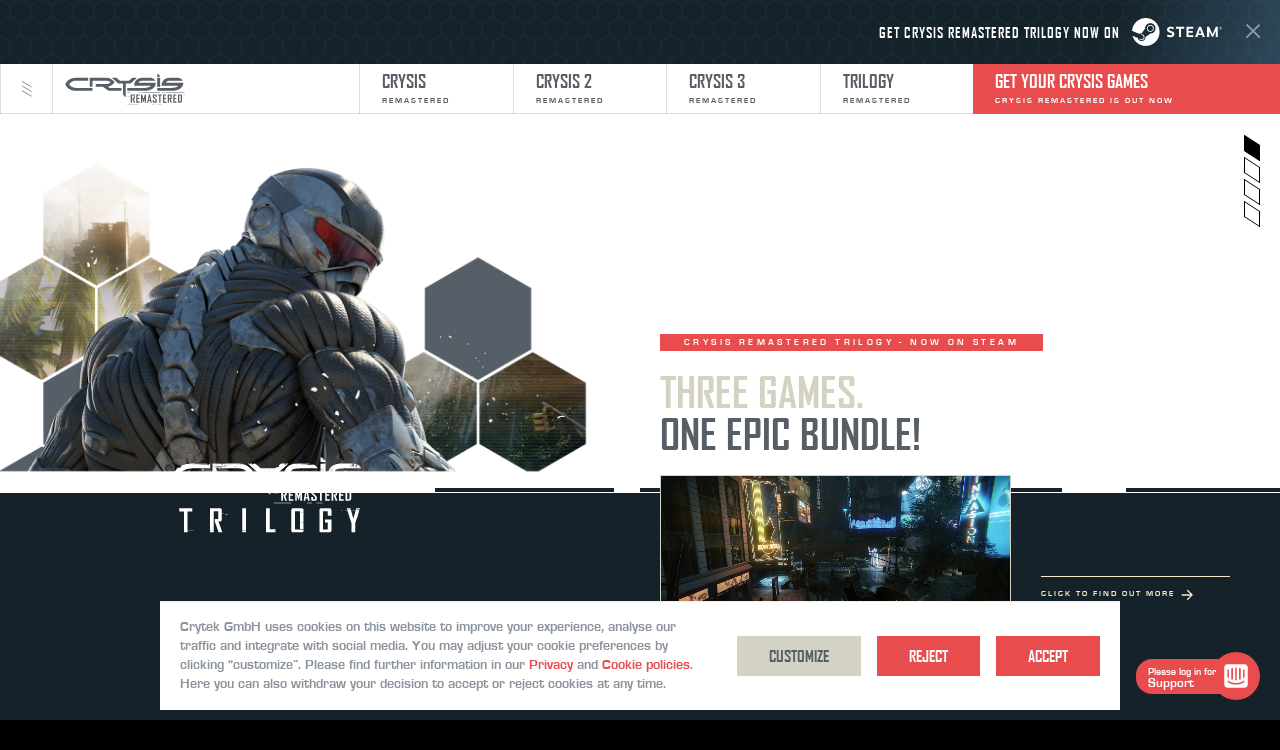

--- FILE ---
content_type: text/html
request_url: https://www.crysis.com/
body_size: 3259
content:
<!doctype html>
<html>
  <head>
    <!-- modified -->
    <meta http-equiv="Content-Security-Policy" content="default-src * self blob: data: gap:; style-src * self 'unsafe-inline' blob: data: gap:; script-src * 'self' 'unsafe-eval' 'unsafe-inline' blob: data: gap:; object-src * 'self' blob: data: gap:; img-src * self 'unsafe-inline' blob: data: gap:; connect-src self * gface.com crysis.com 'unsafe-inline' blob: data: gap:; frame-src * self blob: data: gap:;">
    <title>Crysis Remastered | FPS, Video Games | Crytek</title><meta data-n-head="1" charset="utf-8"><meta data-n-head="1" name="viewport" content="width=device-width,initial-scale=1"><meta data-n-head="1" data-hid="description" name="description" content="Crysis, a critically acclaimed tactical FPS game, adds new graphic features, high-quality textures, & for the first time API-agnostic ray tracing solution."><meta data-n-head="1" data-hid="google-site-verification" name="google-site-verification" content="WpgSiAAOHDCXmuHS-kuv9D4V6aiFsob36ulE8j0c5u0"><link data-n-head="1" rel="icon" type="image/x-icon" href="/favicon.png"><link data-n-head="1" rel="dns-prefetch" href="https://fonts.gstatic.com"><link data-n-head="1" rel="dns-prefetch" href="https://www.googletagmanager.com"><link rel="preload" href="/_nuxt/a09db4a.js" as="script"><link rel="preload" href="/_nuxt/c2e4890.js" as="script"><link rel="preload" href="/_nuxt/c10d90d.js" as="script"><link rel="preload" href="/_nuxt/6e6f6d9.js" as="script">    
  </head>
  <body>
    <div id="__nuxt"><style>#nuxt-loading{background:#fff;visibility:hidden;opacity:0;position:absolute;left:0;right:0;top:0;bottom:0;display:flex;justify-content:center;align-items:center;flex-direction:column;animation:nuxtLoadingIn 10s ease;-webkit-animation:nuxtLoadingIn 10s ease;animation-fill-mode:forwards;overflow:hidden}@keyframes nuxtLoadingIn{0%{visibility:hidden;opacity:0}20%{visibility:visible;opacity:0}100%{visibility:visible;opacity:1}}@-webkit-keyframes nuxtLoadingIn{0%{visibility:hidden;opacity:0}20%{visibility:visible;opacity:0}100%{visibility:visible;opacity:1}}#nuxt-loading>div,#nuxt-loading>div:after{border-radius:50%;width:5rem;height:5rem}#nuxt-loading>div{font-size:10px;position:relative;text-indent:-9999em;border:.5rem solid #f5f5f5;border-left:.5rem solid #fff;-webkit-transform:translateZ(0);-ms-transform:translateZ(0);transform:translateZ(0);-webkit-animation:nuxtLoading 1.1s infinite linear;animation:nuxtLoading 1.1s infinite linear}#nuxt-loading.error>div{border-left:.5rem solid #ff4500;animation-duration:5s}@-webkit-keyframes nuxtLoading{0%{-webkit-transform:rotate(0);transform:rotate(0)}100%{-webkit-transform:rotate(360deg);transform:rotate(360deg)}}@keyframes nuxtLoading{0%{-webkit-transform:rotate(0);transform:rotate(0)}100%{-webkit-transform:rotate(360deg);transform:rotate(360deg)}}</style><script>window.addEventListener("error",function(){var e=document.getElementById("nuxt-loading");e&&(e.className+=" error")})</script><div id="nuxt-loading" aria-live="polite" role="status"><div>Loading...</div></div></div><script>window.__NUXT__={config:{_app:{basePath:"/",assetsPath:"/_nuxt/",cdnURL:null}}}</script>
  <script src="/_nuxt/a09db4a.js"></script><script src="/_nuxt/c2e4890.js"></script><script src="/_nuxt/c10d90d.js"></script><script src="/_nuxt/6e6f6d9.js"></script></body>
</html>


--- FILE ---
content_type: text/html; charset=utf-8
request_url: https://www.youtube-nocookie.com/embed/4MxI37JMdLg
body_size: 46257
content:
<!DOCTYPE html><html lang="en" dir="ltr" data-cast-api-enabled="true"><head><meta name="viewport" content="width=device-width, initial-scale=1"><script nonce="DfCGePTZ5qMI9JVFnFYmyQ">if ('undefined' == typeof Symbol || 'undefined' == typeof Symbol.iterator) {delete Array.prototype.entries;}</script><style name="www-roboto" nonce="EqAnYqtK4z7H1IAWAb6wpw">@font-face{font-family:'Roboto';font-style:normal;font-weight:400;font-stretch:100%;src:url(//fonts.gstatic.com/s/roboto/v48/KFO7CnqEu92Fr1ME7kSn66aGLdTylUAMa3GUBHMdazTgWw.woff2)format('woff2');unicode-range:U+0460-052F,U+1C80-1C8A,U+20B4,U+2DE0-2DFF,U+A640-A69F,U+FE2E-FE2F;}@font-face{font-family:'Roboto';font-style:normal;font-weight:400;font-stretch:100%;src:url(//fonts.gstatic.com/s/roboto/v48/KFO7CnqEu92Fr1ME7kSn66aGLdTylUAMa3iUBHMdazTgWw.woff2)format('woff2');unicode-range:U+0301,U+0400-045F,U+0490-0491,U+04B0-04B1,U+2116;}@font-face{font-family:'Roboto';font-style:normal;font-weight:400;font-stretch:100%;src:url(//fonts.gstatic.com/s/roboto/v48/KFO7CnqEu92Fr1ME7kSn66aGLdTylUAMa3CUBHMdazTgWw.woff2)format('woff2');unicode-range:U+1F00-1FFF;}@font-face{font-family:'Roboto';font-style:normal;font-weight:400;font-stretch:100%;src:url(//fonts.gstatic.com/s/roboto/v48/KFO7CnqEu92Fr1ME7kSn66aGLdTylUAMa3-UBHMdazTgWw.woff2)format('woff2');unicode-range:U+0370-0377,U+037A-037F,U+0384-038A,U+038C,U+038E-03A1,U+03A3-03FF;}@font-face{font-family:'Roboto';font-style:normal;font-weight:400;font-stretch:100%;src:url(//fonts.gstatic.com/s/roboto/v48/KFO7CnqEu92Fr1ME7kSn66aGLdTylUAMawCUBHMdazTgWw.woff2)format('woff2');unicode-range:U+0302-0303,U+0305,U+0307-0308,U+0310,U+0312,U+0315,U+031A,U+0326-0327,U+032C,U+032F-0330,U+0332-0333,U+0338,U+033A,U+0346,U+034D,U+0391-03A1,U+03A3-03A9,U+03B1-03C9,U+03D1,U+03D5-03D6,U+03F0-03F1,U+03F4-03F5,U+2016-2017,U+2034-2038,U+203C,U+2040,U+2043,U+2047,U+2050,U+2057,U+205F,U+2070-2071,U+2074-208E,U+2090-209C,U+20D0-20DC,U+20E1,U+20E5-20EF,U+2100-2112,U+2114-2115,U+2117-2121,U+2123-214F,U+2190,U+2192,U+2194-21AE,U+21B0-21E5,U+21F1-21F2,U+21F4-2211,U+2213-2214,U+2216-22FF,U+2308-230B,U+2310,U+2319,U+231C-2321,U+2336-237A,U+237C,U+2395,U+239B-23B7,U+23D0,U+23DC-23E1,U+2474-2475,U+25AF,U+25B3,U+25B7,U+25BD,U+25C1,U+25CA,U+25CC,U+25FB,U+266D-266F,U+27C0-27FF,U+2900-2AFF,U+2B0E-2B11,U+2B30-2B4C,U+2BFE,U+3030,U+FF5B,U+FF5D,U+1D400-1D7FF,U+1EE00-1EEFF;}@font-face{font-family:'Roboto';font-style:normal;font-weight:400;font-stretch:100%;src:url(//fonts.gstatic.com/s/roboto/v48/KFO7CnqEu92Fr1ME7kSn66aGLdTylUAMaxKUBHMdazTgWw.woff2)format('woff2');unicode-range:U+0001-000C,U+000E-001F,U+007F-009F,U+20DD-20E0,U+20E2-20E4,U+2150-218F,U+2190,U+2192,U+2194-2199,U+21AF,U+21E6-21F0,U+21F3,U+2218-2219,U+2299,U+22C4-22C6,U+2300-243F,U+2440-244A,U+2460-24FF,U+25A0-27BF,U+2800-28FF,U+2921-2922,U+2981,U+29BF,U+29EB,U+2B00-2BFF,U+4DC0-4DFF,U+FFF9-FFFB,U+10140-1018E,U+10190-1019C,U+101A0,U+101D0-101FD,U+102E0-102FB,U+10E60-10E7E,U+1D2C0-1D2D3,U+1D2E0-1D37F,U+1F000-1F0FF,U+1F100-1F1AD,U+1F1E6-1F1FF,U+1F30D-1F30F,U+1F315,U+1F31C,U+1F31E,U+1F320-1F32C,U+1F336,U+1F378,U+1F37D,U+1F382,U+1F393-1F39F,U+1F3A7-1F3A8,U+1F3AC-1F3AF,U+1F3C2,U+1F3C4-1F3C6,U+1F3CA-1F3CE,U+1F3D4-1F3E0,U+1F3ED,U+1F3F1-1F3F3,U+1F3F5-1F3F7,U+1F408,U+1F415,U+1F41F,U+1F426,U+1F43F,U+1F441-1F442,U+1F444,U+1F446-1F449,U+1F44C-1F44E,U+1F453,U+1F46A,U+1F47D,U+1F4A3,U+1F4B0,U+1F4B3,U+1F4B9,U+1F4BB,U+1F4BF,U+1F4C8-1F4CB,U+1F4D6,U+1F4DA,U+1F4DF,U+1F4E3-1F4E6,U+1F4EA-1F4ED,U+1F4F7,U+1F4F9-1F4FB,U+1F4FD-1F4FE,U+1F503,U+1F507-1F50B,U+1F50D,U+1F512-1F513,U+1F53E-1F54A,U+1F54F-1F5FA,U+1F610,U+1F650-1F67F,U+1F687,U+1F68D,U+1F691,U+1F694,U+1F698,U+1F6AD,U+1F6B2,U+1F6B9-1F6BA,U+1F6BC,U+1F6C6-1F6CF,U+1F6D3-1F6D7,U+1F6E0-1F6EA,U+1F6F0-1F6F3,U+1F6F7-1F6FC,U+1F700-1F7FF,U+1F800-1F80B,U+1F810-1F847,U+1F850-1F859,U+1F860-1F887,U+1F890-1F8AD,U+1F8B0-1F8BB,U+1F8C0-1F8C1,U+1F900-1F90B,U+1F93B,U+1F946,U+1F984,U+1F996,U+1F9E9,U+1FA00-1FA6F,U+1FA70-1FA7C,U+1FA80-1FA89,U+1FA8F-1FAC6,U+1FACE-1FADC,U+1FADF-1FAE9,U+1FAF0-1FAF8,U+1FB00-1FBFF;}@font-face{font-family:'Roboto';font-style:normal;font-weight:400;font-stretch:100%;src:url(//fonts.gstatic.com/s/roboto/v48/KFO7CnqEu92Fr1ME7kSn66aGLdTylUAMa3OUBHMdazTgWw.woff2)format('woff2');unicode-range:U+0102-0103,U+0110-0111,U+0128-0129,U+0168-0169,U+01A0-01A1,U+01AF-01B0,U+0300-0301,U+0303-0304,U+0308-0309,U+0323,U+0329,U+1EA0-1EF9,U+20AB;}@font-face{font-family:'Roboto';font-style:normal;font-weight:400;font-stretch:100%;src:url(//fonts.gstatic.com/s/roboto/v48/KFO7CnqEu92Fr1ME7kSn66aGLdTylUAMa3KUBHMdazTgWw.woff2)format('woff2');unicode-range:U+0100-02BA,U+02BD-02C5,U+02C7-02CC,U+02CE-02D7,U+02DD-02FF,U+0304,U+0308,U+0329,U+1D00-1DBF,U+1E00-1E9F,U+1EF2-1EFF,U+2020,U+20A0-20AB,U+20AD-20C0,U+2113,U+2C60-2C7F,U+A720-A7FF;}@font-face{font-family:'Roboto';font-style:normal;font-weight:400;font-stretch:100%;src:url(//fonts.gstatic.com/s/roboto/v48/KFO7CnqEu92Fr1ME7kSn66aGLdTylUAMa3yUBHMdazQ.woff2)format('woff2');unicode-range:U+0000-00FF,U+0131,U+0152-0153,U+02BB-02BC,U+02C6,U+02DA,U+02DC,U+0304,U+0308,U+0329,U+2000-206F,U+20AC,U+2122,U+2191,U+2193,U+2212,U+2215,U+FEFF,U+FFFD;}@font-face{font-family:'Roboto';font-style:normal;font-weight:500;font-stretch:100%;src:url(//fonts.gstatic.com/s/roboto/v48/KFO7CnqEu92Fr1ME7kSn66aGLdTylUAMa3GUBHMdazTgWw.woff2)format('woff2');unicode-range:U+0460-052F,U+1C80-1C8A,U+20B4,U+2DE0-2DFF,U+A640-A69F,U+FE2E-FE2F;}@font-face{font-family:'Roboto';font-style:normal;font-weight:500;font-stretch:100%;src:url(//fonts.gstatic.com/s/roboto/v48/KFO7CnqEu92Fr1ME7kSn66aGLdTylUAMa3iUBHMdazTgWw.woff2)format('woff2');unicode-range:U+0301,U+0400-045F,U+0490-0491,U+04B0-04B1,U+2116;}@font-face{font-family:'Roboto';font-style:normal;font-weight:500;font-stretch:100%;src:url(//fonts.gstatic.com/s/roboto/v48/KFO7CnqEu92Fr1ME7kSn66aGLdTylUAMa3CUBHMdazTgWw.woff2)format('woff2');unicode-range:U+1F00-1FFF;}@font-face{font-family:'Roboto';font-style:normal;font-weight:500;font-stretch:100%;src:url(//fonts.gstatic.com/s/roboto/v48/KFO7CnqEu92Fr1ME7kSn66aGLdTylUAMa3-UBHMdazTgWw.woff2)format('woff2');unicode-range:U+0370-0377,U+037A-037F,U+0384-038A,U+038C,U+038E-03A1,U+03A3-03FF;}@font-face{font-family:'Roboto';font-style:normal;font-weight:500;font-stretch:100%;src:url(//fonts.gstatic.com/s/roboto/v48/KFO7CnqEu92Fr1ME7kSn66aGLdTylUAMawCUBHMdazTgWw.woff2)format('woff2');unicode-range:U+0302-0303,U+0305,U+0307-0308,U+0310,U+0312,U+0315,U+031A,U+0326-0327,U+032C,U+032F-0330,U+0332-0333,U+0338,U+033A,U+0346,U+034D,U+0391-03A1,U+03A3-03A9,U+03B1-03C9,U+03D1,U+03D5-03D6,U+03F0-03F1,U+03F4-03F5,U+2016-2017,U+2034-2038,U+203C,U+2040,U+2043,U+2047,U+2050,U+2057,U+205F,U+2070-2071,U+2074-208E,U+2090-209C,U+20D0-20DC,U+20E1,U+20E5-20EF,U+2100-2112,U+2114-2115,U+2117-2121,U+2123-214F,U+2190,U+2192,U+2194-21AE,U+21B0-21E5,U+21F1-21F2,U+21F4-2211,U+2213-2214,U+2216-22FF,U+2308-230B,U+2310,U+2319,U+231C-2321,U+2336-237A,U+237C,U+2395,U+239B-23B7,U+23D0,U+23DC-23E1,U+2474-2475,U+25AF,U+25B3,U+25B7,U+25BD,U+25C1,U+25CA,U+25CC,U+25FB,U+266D-266F,U+27C0-27FF,U+2900-2AFF,U+2B0E-2B11,U+2B30-2B4C,U+2BFE,U+3030,U+FF5B,U+FF5D,U+1D400-1D7FF,U+1EE00-1EEFF;}@font-face{font-family:'Roboto';font-style:normal;font-weight:500;font-stretch:100%;src:url(//fonts.gstatic.com/s/roboto/v48/KFO7CnqEu92Fr1ME7kSn66aGLdTylUAMaxKUBHMdazTgWw.woff2)format('woff2');unicode-range:U+0001-000C,U+000E-001F,U+007F-009F,U+20DD-20E0,U+20E2-20E4,U+2150-218F,U+2190,U+2192,U+2194-2199,U+21AF,U+21E6-21F0,U+21F3,U+2218-2219,U+2299,U+22C4-22C6,U+2300-243F,U+2440-244A,U+2460-24FF,U+25A0-27BF,U+2800-28FF,U+2921-2922,U+2981,U+29BF,U+29EB,U+2B00-2BFF,U+4DC0-4DFF,U+FFF9-FFFB,U+10140-1018E,U+10190-1019C,U+101A0,U+101D0-101FD,U+102E0-102FB,U+10E60-10E7E,U+1D2C0-1D2D3,U+1D2E0-1D37F,U+1F000-1F0FF,U+1F100-1F1AD,U+1F1E6-1F1FF,U+1F30D-1F30F,U+1F315,U+1F31C,U+1F31E,U+1F320-1F32C,U+1F336,U+1F378,U+1F37D,U+1F382,U+1F393-1F39F,U+1F3A7-1F3A8,U+1F3AC-1F3AF,U+1F3C2,U+1F3C4-1F3C6,U+1F3CA-1F3CE,U+1F3D4-1F3E0,U+1F3ED,U+1F3F1-1F3F3,U+1F3F5-1F3F7,U+1F408,U+1F415,U+1F41F,U+1F426,U+1F43F,U+1F441-1F442,U+1F444,U+1F446-1F449,U+1F44C-1F44E,U+1F453,U+1F46A,U+1F47D,U+1F4A3,U+1F4B0,U+1F4B3,U+1F4B9,U+1F4BB,U+1F4BF,U+1F4C8-1F4CB,U+1F4D6,U+1F4DA,U+1F4DF,U+1F4E3-1F4E6,U+1F4EA-1F4ED,U+1F4F7,U+1F4F9-1F4FB,U+1F4FD-1F4FE,U+1F503,U+1F507-1F50B,U+1F50D,U+1F512-1F513,U+1F53E-1F54A,U+1F54F-1F5FA,U+1F610,U+1F650-1F67F,U+1F687,U+1F68D,U+1F691,U+1F694,U+1F698,U+1F6AD,U+1F6B2,U+1F6B9-1F6BA,U+1F6BC,U+1F6C6-1F6CF,U+1F6D3-1F6D7,U+1F6E0-1F6EA,U+1F6F0-1F6F3,U+1F6F7-1F6FC,U+1F700-1F7FF,U+1F800-1F80B,U+1F810-1F847,U+1F850-1F859,U+1F860-1F887,U+1F890-1F8AD,U+1F8B0-1F8BB,U+1F8C0-1F8C1,U+1F900-1F90B,U+1F93B,U+1F946,U+1F984,U+1F996,U+1F9E9,U+1FA00-1FA6F,U+1FA70-1FA7C,U+1FA80-1FA89,U+1FA8F-1FAC6,U+1FACE-1FADC,U+1FADF-1FAE9,U+1FAF0-1FAF8,U+1FB00-1FBFF;}@font-face{font-family:'Roboto';font-style:normal;font-weight:500;font-stretch:100%;src:url(//fonts.gstatic.com/s/roboto/v48/KFO7CnqEu92Fr1ME7kSn66aGLdTylUAMa3OUBHMdazTgWw.woff2)format('woff2');unicode-range:U+0102-0103,U+0110-0111,U+0128-0129,U+0168-0169,U+01A0-01A1,U+01AF-01B0,U+0300-0301,U+0303-0304,U+0308-0309,U+0323,U+0329,U+1EA0-1EF9,U+20AB;}@font-face{font-family:'Roboto';font-style:normal;font-weight:500;font-stretch:100%;src:url(//fonts.gstatic.com/s/roboto/v48/KFO7CnqEu92Fr1ME7kSn66aGLdTylUAMa3KUBHMdazTgWw.woff2)format('woff2');unicode-range:U+0100-02BA,U+02BD-02C5,U+02C7-02CC,U+02CE-02D7,U+02DD-02FF,U+0304,U+0308,U+0329,U+1D00-1DBF,U+1E00-1E9F,U+1EF2-1EFF,U+2020,U+20A0-20AB,U+20AD-20C0,U+2113,U+2C60-2C7F,U+A720-A7FF;}@font-face{font-family:'Roboto';font-style:normal;font-weight:500;font-stretch:100%;src:url(//fonts.gstatic.com/s/roboto/v48/KFO7CnqEu92Fr1ME7kSn66aGLdTylUAMa3yUBHMdazQ.woff2)format('woff2');unicode-range:U+0000-00FF,U+0131,U+0152-0153,U+02BB-02BC,U+02C6,U+02DA,U+02DC,U+0304,U+0308,U+0329,U+2000-206F,U+20AC,U+2122,U+2191,U+2193,U+2212,U+2215,U+FEFF,U+FFFD;}</style><script name="www-roboto" nonce="DfCGePTZ5qMI9JVFnFYmyQ">if (document.fonts && document.fonts.load) {document.fonts.load("400 10pt Roboto", "E"); document.fonts.load("500 10pt Roboto", "E");}</script><link rel="stylesheet" href="/s/player/afc53320/www-player.css" name="www-player" nonce="EqAnYqtK4z7H1IAWAb6wpw"><style nonce="EqAnYqtK4z7H1IAWAb6wpw">html {overflow: hidden;}body {font: 12px Roboto, Arial, sans-serif; background-color: #000; color: #fff; height: 100%; width: 100%; overflow: hidden; position: absolute; margin: 0; padding: 0;}#player {width: 100%; height: 100%;}h1 {text-align: center; color: #fff;}h3 {margin-top: 6px; margin-bottom: 3px;}.player-unavailable {position: absolute; top: 0; left: 0; right: 0; bottom: 0; padding: 25px; font-size: 13px; background: url(/img/meh7.png) 50% 65% no-repeat;}.player-unavailable .message {text-align: left; margin: 0 -5px 15px; padding: 0 5px 14px; border-bottom: 1px solid #888; font-size: 19px; font-weight: normal;}.player-unavailable a {color: #167ac6; text-decoration: none;}</style><script nonce="DfCGePTZ5qMI9JVFnFYmyQ">var ytcsi={gt:function(n){n=(n||"")+"data_";return ytcsi[n]||(ytcsi[n]={tick:{},info:{},gel:{preLoggedGelInfos:[]}})},now:window.performance&&window.performance.timing&&window.performance.now&&window.performance.timing.navigationStart?function(){return window.performance.timing.navigationStart+window.performance.now()}:function(){return(new Date).getTime()},tick:function(l,t,n){var ticks=ytcsi.gt(n).tick;var v=t||ytcsi.now();if(ticks[l]){ticks["_"+l]=ticks["_"+l]||[ticks[l]];ticks["_"+l].push(v)}ticks[l]=
v},info:function(k,v,n){ytcsi.gt(n).info[k]=v},infoGel:function(p,n){ytcsi.gt(n).gel.preLoggedGelInfos.push(p)},setStart:function(t,n){ytcsi.tick("_start",t,n)}};
(function(w,d){function isGecko(){if(!w.navigator)return false;try{if(w.navigator.userAgentData&&w.navigator.userAgentData.brands&&w.navigator.userAgentData.brands.length){var brands=w.navigator.userAgentData.brands;var i=0;for(;i<brands.length;i++)if(brands[i]&&brands[i].brand==="Firefox")return true;return false}}catch(e){setTimeout(function(){throw e;})}if(!w.navigator.userAgent)return false;var ua=w.navigator.userAgent;return ua.indexOf("Gecko")>0&&ua.toLowerCase().indexOf("webkit")<0&&ua.indexOf("Edge")<
0&&ua.indexOf("Trident")<0&&ua.indexOf("MSIE")<0}ytcsi.setStart(w.performance?w.performance.timing.responseStart:null);var isPrerender=(d.visibilityState||d.webkitVisibilityState)=="prerender";var vName=!d.visibilityState&&d.webkitVisibilityState?"webkitvisibilitychange":"visibilitychange";if(isPrerender){var startTick=function(){ytcsi.setStart();d.removeEventListener(vName,startTick)};d.addEventListener(vName,startTick,false)}if(d.addEventListener)d.addEventListener(vName,function(){ytcsi.tick("vc")},
false);if(isGecko()){var isHidden=(d.visibilityState||d.webkitVisibilityState)=="hidden";if(isHidden)ytcsi.tick("vc")}var slt=function(el,t){setTimeout(function(){var n=ytcsi.now();el.loadTime=n;if(el.slt)el.slt()},t)};w.__ytRIL=function(el){if(!el.getAttribute("data-thumb"))if(w.requestAnimationFrame)w.requestAnimationFrame(function(){slt(el,0)});else slt(el,16)}})(window,document);
</script><script nonce="DfCGePTZ5qMI9JVFnFYmyQ">var ytcfg={d:function(){return window.yt&&yt.config_||ytcfg.data_||(ytcfg.data_={})},get:function(k,o){return k in ytcfg.d()?ytcfg.d()[k]:o},set:function(){var a=arguments;if(a.length>1)ytcfg.d()[a[0]]=a[1];else{var k;for(k in a[0])ytcfg.d()[k]=a[0][k]}}};
ytcfg.set({"CLIENT_CANARY_STATE":"none","DEVICE":"cbr\u003dChrome\u0026cbrand\u003dapple\u0026cbrver\u003d131.0.0.0\u0026ceng\u003dWebKit\u0026cengver\u003d537.36\u0026cos\u003dMacintosh\u0026cosver\u003d10_15_7\u0026cplatform\u003dDESKTOP","EVENT_ID":"g6J6aenECoTG_bkPxO-YuAI","EXPERIMENT_FLAGS":{"ab_det_apb_b":true,"ab_det_apm":true,"ab_det_el_h":true,"ab_det_em_inj":true,"ab_fk_sk_cl":true,"ab_l_sig_st":true,"ab_l_sig_st_e":true,"action_companion_center_align_description":true,"allow_skip_networkless":true,"always_send_and_write":true,"att_web_record_metrics":true,"attmusi":true,"c3_enable_button_impression_logging":true,"c3_watch_page_component":true,"cancel_pending_navs":true,"clean_up_manual_attribution_header":true,"config_age_report_killswitch":true,"cow_optimize_idom_compat":true,"csi_on_gel":true,"delhi_mweb_colorful_sd":true,"delhi_mweb_colorful_sd_v2":true,"deprecate_pair_servlet_enabled":true,"desktop_sparkles_light_cta_button":true,"disable_cached_masthead_data":true,"disable_child_node_auto_formatted_strings":true,"disable_log_to_visitor_layer":true,"disable_pacf_logging_for_memory_limited_tv":true,"embeds_enable_eid_enforcement_for_youtube":true,"embeds_enable_info_panel_dismissal":true,"embeds_enable_pfp_always_unbranded":true,"embeds_muted_autoplay_sound_fix":true,"embeds_serve_es6_client":true,"embeds_web_nwl_disable_nocookie":true,"embeds_web_updated_shorts_definition_fix":true,"enable_active_view_display_ad_renderer_web_home":true,"enable_ad_disclosure_banner_a11y_fix":true,"enable_android_web_view_top_insets_bugfix":true,"enable_client_sli_logging":true,"enable_client_streamz_web":true,"enable_client_ve_spec":true,"enable_cloud_save_error_popup_after_retry":true,"enable_dai_sdf_h5_preroll":true,"enable_datasync_id_header_in_web_vss_pings":true,"enable_default_mono_cta_migration_web_client":true,"enable_docked_chat_messages":true,"enable_drop_shadow_experiment":true,"enable_embeds_new_caption_language_picker":true,"enable_entity_store_from_dependency_injection":true,"enable_inline_muted_playback_on_web_search":true,"enable_inline_muted_playback_on_web_search_for_vdc":true,"enable_inline_muted_playback_on_web_search_for_vdcb":true,"enable_is_mini_app_page_active_bugfix":true,"enable_logging_first_user_action_after_game_ready":true,"enable_ltc_param_fetch_from_innertube":true,"enable_masthead_mweb_padding_fix":true,"enable_menu_renderer_button_in_mweb_hclr":true,"enable_mini_app_command_handler_mweb_fix":true,"enable_mini_guide_downloads_item":true,"enable_mixed_direction_formatted_strings":true,"enable_mweb_new_caption_language_picker":true,"enable_names_handles_account_switcher":true,"enable_network_request_logging_on_game_events":true,"enable_new_paid_product_placement":true,"enable_open_in_new_tab_icon_for_short_dr_for_desktop_search":true,"enable_open_yt_content":true,"enable_origin_query_parameter_bugfix":true,"enable_pause_ads_on_ytv_html5":true,"enable_payments_purchase_manager":true,"enable_pdp_icon_prefetch":true,"enable_pl_r_si_fa":true,"enable_place_pivot_url":true,"enable_pv_screen_modern_text":true,"enable_removing_navbar_title_on_hashtag_page_mweb":true,"enable_rta_manager":true,"enable_sdf_companion_h5":true,"enable_sdf_dai_h5_midroll":true,"enable_sdf_h5_endemic_mid_post_roll":true,"enable_sdf_on_h5_unplugged_vod_midroll":true,"enable_sdf_shorts_player_bytes_h5":true,"enable_sending_unwrapped_game_audio_as_serialized_metadata":true,"enable_sfv_effect_pivot_url":true,"enable_shorts_new_carousel":true,"enable_skip_ad_guidance_prompt":true,"enable_skippable_ads_for_unplugged_ad_pod":true,"enable_smearing_expansion_dai":true,"enable_time_out_messages":true,"enable_timeline_view_modern_transcript_fe":true,"enable_video_display_compact_button_group_for_desktop_search":true,"enable_web_delhi_icons":true,"enable_web_home_top_landscape_image_layout_level_click":true,"enable_web_tiered_gel":true,"enable_window_constrained_buy_flow_dialog":true,"enable_wiz_queue_effect_and_on_init_initial_runs":true,"enable_ypc_spinners":true,"enable_yt_ata_iframe_authuser":true,"export_networkless_options":true,"export_player_version_to_ytconfig":true,"fill_single_video_with_notify_to_lasr":true,"fix_ad_miniplayer_controls_rendering":true,"fix_ads_tracking_for_swf_config_deprecation_mweb":true,"h5_companion_enable_adcpn_macro_substitution_for_click_pings":true,"h5_inplayer_enable_adcpn_macro_substitution_for_click_pings":true,"h5_reset_cache_and_filter_before_update_masthead":true,"hide_channel_creation_title_for_mweb":true,"high_ccv_client_side_caching_h5":true,"html5_log_trigger_events_with_debug_data":true,"html5_ssdai_enable_media_end_cue_range":true,"idb_immediate_commit":true,"il_attach_cache_limit":true,"il_use_view_model_logging_context":true,"is_browser_support_for_webcam_streaming":true,"json_condensed_response":true,"kev_adb_pg":true,"kevlar_gel_error_routing":true,"kevlar_watch_cinematics":true,"live_chat_enable_controller_extraction":true,"live_chat_enable_rta_manager":true,"log_click_with_layer_from_element_in_command_handler":true,"mdx_enable_privacy_disclosure_ui":true,"mdx_load_cast_api_bootstrap_script":true,"medium_progress_bar_modification":true,"migrate_remaining_web_ad_badges_to_innertube":true,"mobile_account_menu_refresh":true,"mweb_account_linking_noapp":true,"mweb_after_render_to_scheduler":true,"mweb_allow_modern_search_suggest_behavior":true,"mweb_animated_actions":true,"mweb_app_upsell_button_direct_to_app":true,"mweb_c3_enable_adaptive_signals":true,"mweb_c3_library_page_enable_recent_shelf":true,"mweb_c3_remove_web_navigation_endpoint_data":true,"mweb_c3_use_canonical_from_player_response":true,"mweb_cinematic_watch":true,"mweb_command_handler":true,"mweb_delay_watch_initial_data":true,"mweb_disable_searchbar_scroll":true,"mweb_enable_browse_chunks":true,"mweb_enable_fine_scrubbing_for_recs":true,"mweb_enable_imp_portal":true,"mweb_enable_keto_batch_player_fullscreen":true,"mweb_enable_keto_batch_player_progress_bar":true,"mweb_enable_keto_batch_player_tooltips":true,"mweb_enable_lockup_view_model_for_ucp":true,"mweb_enable_mix_panel_title_metadata":true,"mweb_enable_more_drawer":true,"mweb_enable_optional_fullscreen_landscape_locking":true,"mweb_enable_overlay_touch_manager":true,"mweb_enable_premium_carve_out_fix":true,"mweb_enable_refresh_detection":true,"mweb_enable_search_imp":true,"mweb_enable_shorts_pivot_button":true,"mweb_enable_shorts_video_preload":true,"mweb_enable_skippables_on_jio_phone":true,"mweb_enable_two_line_title_on_shorts":true,"mweb_enable_varispeed_controller":true,"mweb_enable_watch_feed_infinite_scroll":true,"mweb_enable_wrapped_unplugged_pause_membership_dialog_renderer":true,"mweb_fix_monitor_visibility_after_render":true,"mweb_force_ios_fallback_to_native_control":true,"mweb_fp_auto_fullscreen":true,"mweb_fullscreen_controls":true,"mweb_fullscreen_controls_action_buttons":true,"mweb_fullscreen_watch_system":true,"mweb_home_reactive_shorts":true,"mweb_innertube_search_command":true,"mweb_kaios_enable_autoplay_switch_view_model":true,"mweb_lang_in_html":true,"mweb_like_button_synced_with_entities":true,"mweb_logo_use_home_page_ve":true,"mweb_native_control_in_faux_fullscreen_shared":true,"mweb_player_control_on_hover":true,"mweb_player_delhi_dtts":true,"mweb_player_settings_use_bottom_sheet":true,"mweb_player_show_previous_next_buttons_in_playlist":true,"mweb_player_skip_no_op_state_changes":true,"mweb_player_user_select_none":true,"mweb_playlist_engagement_panel":true,"mweb_progress_bar_seek_on_mouse_click":true,"mweb_pull_2_full":true,"mweb_pull_2_full_enable_touch_handlers":true,"mweb_schedule_warm_watch_response":true,"mweb_searchbox_legacy_navigation":true,"mweb_see_fewer_shorts":true,"mweb_shorts_comments_panel_id_change":true,"mweb_shorts_early_continuation":true,"mweb_show_ios_smart_banner":true,"mweb_show_sign_in_button_from_header":true,"mweb_use_server_url_on_startup":true,"mweb_watch_captions_enable_auto_translate":true,"mweb_watch_captions_set_default_size":true,"mweb_watch_stop_scheduler_on_player_response":true,"mweb_watchfeed_big_thumbnails":true,"mweb_yt_searchbox":true,"networkless_logging":true,"no_client_ve_attach_unless_shown":true,"pageid_as_header_web":true,"playback_settings_use_switch_menu":true,"player_controls_autonav_fix":true,"player_controls_skip_double_signal_update":true,"polymer_bad_build_labels":true,"polymer_verifiy_app_state":true,"qoe_send_and_write":true,"remove_chevron_from_ad_disclosure_banner_h5":true,"remove_masthead_channel_banner_on_refresh":true,"remove_slot_id_exited_trigger_for_dai_in_player_slot_expire":true,"replace_client_url_parsing_with_server_signal":true,"service_worker_enabled":true,"service_worker_push_enabled":true,"service_worker_push_home_page_prompt":true,"service_worker_push_watch_page_prompt":true,"shell_load_gcf":true,"shorten_initial_gel_batch_timeout":true,"should_use_yt_voice_endpoint_in_kaios":true,"smarter_ve_dedupping":true,"speedmaster_no_seek":true,"stop_handling_click_for_non_rendering_overlay_layout":true,"suppress_error_204_logging":true,"synced_panel_scrolling_controller":true,"use_event_time_ms_header":true,"use_fifo_for_networkless":true,"use_request_time_ms_header":true,"use_session_based_sampling":true,"use_thumbnail_overlay_time_status_renderer_for_live_badge":true,"vss_final_ping_send_and_write":true,"vss_playback_use_send_and_write":true,"web_adaptive_repeat_ase":true,"web_always_load_chat_support":true,"web_animated_like":true,"web_api_url":true,"web_attributed_string_deep_equal_bugfix":true,"web_autonav_allow_off_by_default":true,"web_button_vm_refactor_disabled":true,"web_c3_log_app_init_finish":true,"web_csi_action_sampling_enabled":true,"web_dedupe_ve_grafting":true,"web_disable_backdrop_filter":true,"web_enable_ab_rsp_cl":true,"web_enable_course_icon_update":true,"web_enable_error_204":true,"web_fix_segmented_like_dislike_undefined":true,"web_gcf_hashes_innertube":true,"web_gel_timeout_cap":true,"web_metadata_carousel_elref_bugfix":true,"web_parent_target_for_sheets":true,"web_persist_server_autonav_state_on_client":true,"web_playback_associated_log_ctt":true,"web_playback_associated_ve":true,"web_prefetch_preload_video":true,"web_progress_bar_draggable":true,"web_resizable_advertiser_banner_on_masthead_safari_fix":true,"web_shorts_just_watched_on_channel_and_pivot_study":true,"web_shorts_just_watched_overlay":true,"web_shorts_wn_shelf_header_tuning":true,"web_update_panel_visibility_logging_fix":true,"web_video_attribute_view_model_a11y_fix":true,"web_watch_controls_state_signals":true,"web_wiz_attributed_string":true,"webfe_mweb_watch_microdata":true,"webfe_watch_shorts_canonical_url_fix":true,"webpo_exit_on_net_err":true,"wiz_diff_overwritable":true,"woffle_used_state_report":true,"wpo_gel_strz":true,"H5_async_logging_delay_ms":30000.0,"attention_logging_scroll_throttle":500.0,"autoplay_pause_by_lact_sampling_fraction":0.0,"cinematic_watch_effect_opacity":0.4,"log_window_onerror_fraction":0.1,"speedmaster_playback_rate":2.0,"tv_pacf_logging_sample_rate":0.01,"web_attention_logging_scroll_throttle":500.0,"web_load_prediction_threshold":0.1,"web_navigation_prediction_threshold":0.1,"web_pbj_log_warning_rate":0.0,"web_system_health_fraction":0.01,"ytidb_transaction_ended_event_rate_limit":0.02,"active_time_update_interval_ms":10000,"att_init_delay":500,"autoplay_pause_by_lact_sec":0,"botguard_async_snapshot_timeout_ms":3000,"check_navigator_accuracy_timeout_ms":0,"cinematic_watch_css_filter_blur_strength":40,"cinematic_watch_fade_out_duration":500,"close_webview_delay_ms":100,"cloud_save_game_data_rate_limit_ms":3000,"compression_disable_point":10,"custom_active_view_tos_timeout_ms":3600000,"embeds_widget_poll_interval_ms":0,"gel_min_batch_size":3,"gel_queue_timeout_max_ms":60000,"get_async_timeout_ms":60000,"hide_cta_for_home_web_video_ads_animate_in_time":2,"html5_byterate_soft_cap":0,"initial_gel_batch_timeout":2000,"max_body_size_to_compress":500000,"max_prefetch_window_sec_for_livestream_optimization":10,"min_prefetch_offset_sec_for_livestream_optimization":20,"mini_app_container_iframe_src_update_delay_ms":0,"multiple_preview_news_duration_time":11000,"mweb_c3_toast_duration_ms":5000,"mweb_deep_link_fallback_timeout_ms":10000,"mweb_delay_response_received_actions":100,"mweb_fp_dpad_rate_limit_ms":0,"mweb_fp_dpad_watch_title_clamp_lines":0,"mweb_history_manager_cache_size":100,"mweb_ios_fullscreen_playback_transition_delay_ms":500,"mweb_ios_fullscreen_system_pause_epilson_ms":0,"mweb_override_response_store_expiration_ms":0,"mweb_shorts_early_continuation_trigger_threshold":4,"mweb_w2w_max_age_seconds":0,"mweb_watch_captions_default_size":2,"neon_dark_launch_gradient_count":0,"network_polling_interval":30000,"play_click_interval_ms":30000,"play_ping_interval_ms":10000,"prefetch_comments_ms_after_video":0,"send_config_hash_timer":0,"service_worker_push_logged_out_prompt_watches":-1,"service_worker_push_prompt_cap":-1,"service_worker_push_prompt_delay_microseconds":3888000000000,"slow_compressions_before_abandon_count":4,"speedmaster_cancellation_movement_dp":10,"speedmaster_touch_activation_ms":500,"web_attention_logging_throttle":500,"web_foreground_heartbeat_interval_ms":28000,"web_gel_debounce_ms":10000,"web_logging_max_batch":100,"web_max_tracing_events":50,"web_tracing_session_replay":0,"wil_icon_max_concurrent_fetches":9999,"ytidb_remake_db_retries":3,"ytidb_reopen_db_retries":3,"WebClientReleaseProcessCritical__youtube_embeds_client_version_override":"","WebClientReleaseProcessCritical__youtube_embeds_web_client_version_override":"","WebClientReleaseProcessCritical__youtube_mweb_client_version_override":"","debug_forced_internalcountrycode":"","embeds_web_synth_ch_headers_banned_urls_regex":"","enable_web_media_service":"DISABLED","il_payload_scraping":"","live_chat_unicode_emoji_json_url":"https://www.gstatic.com/youtube/img/emojis/emojis-svg-9.json","mweb_deep_link_feature_tag_suffix":"11268432","mweb_enable_shorts_innertube_player_prefetch_trigger":"NONE","mweb_fp_dpad":"home,search,browse,channel,create_channel,experiments,settings,trending,oops,404,paid_memberships,sponsorship,premium,shorts","mweb_fp_dpad_linear_navigation":"","mweb_fp_dpad_linear_navigation_visitor":"","mweb_fp_dpad_visitor":"","mweb_preload_video_by_player_vars":"","place_pivot_triggering_container_alternate":"","place_pivot_triggering_counterfactual_container_alternate":"","service_worker_push_force_notification_prompt_tag":"1","service_worker_scope":"/","suggest_exp_str":"","web_client_version_override":"","kevlar_command_handler_command_banlist":[],"mini_app_ids_without_game_ready":["UgkxHHtsak1SC8mRGHMZewc4HzeAY3yhPPmJ","Ugkx7OgzFqE6z_5Mtf4YsotGfQNII1DF_RBm"],"web_op_signal_type_banlist":[],"web_tracing_enabled_spans":["event","command"]},"GAPI_HINT_PARAMS":"m;/_/scs/abc-static/_/js/k\u003dgapi.gapi.en.FZb77tO2YW4.O/d\u003d1/rs\u003dAHpOoo8lqavmo6ayfVxZovyDiP6g3TOVSQ/m\u003d__features__","GAPI_HOST":"https://apis.google.com","GAPI_LOCALE":"en_US","GL":"US","HL":"en","HTML_DIR":"ltr","HTML_LANG":"en","INNERTUBE_API_KEY":"AIzaSyAO_FJ2SlqU8Q4STEHLGCilw_Y9_11qcW8","INNERTUBE_API_VERSION":"v1","INNERTUBE_CLIENT_NAME":"WEB_EMBEDDED_PLAYER","INNERTUBE_CLIENT_VERSION":"1.20260128.01.00","INNERTUBE_CONTEXT":{"client":{"hl":"en","gl":"US","remoteHost":"18.223.119.80","deviceMake":"Apple","deviceModel":"","visitorData":"CgsyMWtEQWF5T1RONCiDxerLBjIKCgJVUxIEGgAgMA%3D%3D","userAgent":"Mozilla/5.0 (Macintosh; Intel Mac OS X 10_15_7) AppleWebKit/537.36 (KHTML, like Gecko) Chrome/131.0.0.0 Safari/537.36; ClaudeBot/1.0; +claudebot@anthropic.com),gzip(gfe)","clientName":"WEB_EMBEDDED_PLAYER","clientVersion":"1.20260128.01.00","osName":"Macintosh","osVersion":"10_15_7","originalUrl":"https://www.youtube-nocookie.com/embed/4MxI37JMdLg","platform":"DESKTOP","clientFormFactor":"UNKNOWN_FORM_FACTOR","configInfo":{"appInstallData":"[base64]%3D"},"browserName":"Chrome","browserVersion":"131.0.0.0","acceptHeader":"text/html,application/xhtml+xml,application/xml;q\u003d0.9,image/webp,image/apng,*/*;q\u003d0.8,application/signed-exchange;v\u003db3;q\u003d0.9","deviceExperimentId":"ChxOell3TURVMk5qQXdOVFEzTlRRM05qWTFOdz09EIPF6ssGGIPF6ssG","rolloutToken":"CMTMwofFo92TMhDzpviRuK-SAxjzpviRuK-SAw%3D%3D"},"user":{"lockedSafetyMode":false},"request":{"useSsl":true},"clickTracking":{"clickTrackingParams":"IhMIqZL4kbivkgMVBGM/AR3ENwYn"},"thirdParty":{"embeddedPlayerContext":{"embeddedPlayerEncryptedContext":"AD5ZzFRpCLHv8llH4eS9YXduIG59KlYvyiDy5QNnnR5W0wwK8mHEzA2d7NvOjmrVRKKMaGjGPb0wDOud-958Vy-qEILm9P84BqPJkMaJgvIQd6lo1rXxhSPjXn2bF5tErg","ancestorOriginsSupported":false}}},"INNERTUBE_CONTEXT_CLIENT_NAME":56,"INNERTUBE_CONTEXT_CLIENT_VERSION":"1.20260128.01.00","INNERTUBE_CONTEXT_GL":"US","INNERTUBE_CONTEXT_HL":"en","LATEST_ECATCHER_SERVICE_TRACKING_PARAMS":{"client.name":"WEB_EMBEDDED_PLAYER","client.jsfeat":"2021"},"LOGGED_IN":false,"PAGE_BUILD_LABEL":"youtube.embeds.web_20260128_01_RC00","PAGE_CL":862097608,"SERVER_NAME":"WebFE","VISITOR_DATA":"CgsyMWtEQWF5T1RONCiDxerLBjIKCgJVUxIEGgAgMA%3D%3D","WEB_PLAYER_CONTEXT_CONFIGS":{"WEB_PLAYER_CONTEXT_CONFIG_ID_EMBEDDED_PLAYER":{"rootElementId":"movie_player","jsUrl":"/s/player/afc53320/player_ias.vflset/en_US/base.js","cssUrl":"/s/player/afc53320/www-player.css","contextId":"WEB_PLAYER_CONTEXT_CONFIG_ID_EMBEDDED_PLAYER","eventLabel":"embedded","contentRegion":"US","hl":"en_US","hostLanguage":"en","innertubeApiKey":"AIzaSyAO_FJ2SlqU8Q4STEHLGCilw_Y9_11qcW8","innertubeApiVersion":"v1","innertubeContextClientVersion":"1.20260128.01.00","device":{"brand":"apple","model":"","browser":"Chrome","browserVersion":"131.0.0.0","os":"Macintosh","osVersion":"10_15_7","platform":"DESKTOP","interfaceName":"WEB_EMBEDDED_PLAYER","interfaceVersion":"1.20260128.01.00"},"serializedExperimentIds":"24004644,51010235,51063643,51098299,51204329,51222973,51340662,51349914,51353393,51366423,51389629,51404808,51425030,51458176,51490331,51500051,51505436,51526267,51530495,51534669,51560386,51564351,51565116,51566373,51566863,51578632,51583565,51583821,51585555,51586118,51605258,51605395,51609829,51611457,51615066,51620866,51621065,51622844,51631301,51637029,51638932,51648336,51666466,51672162,51681662,51683502,51684301,51684306,51691590,51693510,51693994,51696107,51696619,51697032,51700777,51705183,51713237,51714463,51715039,51717747,51719110,51719411,51719628,51729218,51732102,51735449,51740811,51742829,51742877,51744562,51747794,51749571,51751855,51751895,51752092,51761828","serializedExperimentFlags":"H5_async_logging_delay_ms\u003d30000.0\u0026PlayerWeb__h5_enable_advisory_rating_restrictions\u003dtrue\u0026a11y_h5_associate_survey_question\u003dtrue\u0026ab_det_apb_b\u003dtrue\u0026ab_det_apm\u003dtrue\u0026ab_det_el_h\u003dtrue\u0026ab_det_em_inj\u003dtrue\u0026ab_fk_sk_cl\u003dtrue\u0026ab_l_sig_st\u003dtrue\u0026ab_l_sig_st_e\u003dtrue\u0026action_companion_center_align_description\u003dtrue\u0026ad_pod_disable_companion_persist_ads_quality\u003dtrue\u0026add_stmp_logs_for_voice_boost\u003dtrue\u0026allow_autohide_on_paused_videos\u003dtrue\u0026allow_drm_override\u003dtrue\u0026allow_live_autoplay\u003dtrue\u0026allow_poltergust_autoplay\u003dtrue\u0026allow_skip_networkless\u003dtrue\u0026allow_vp9_1080p_mq_enc\u003dtrue\u0026always_cache_redirect_endpoint\u003dtrue\u0026always_send_and_write\u003dtrue\u0026annotation_module_vast_cards_load_logging_fraction\u003d0.0\u0026assign_drm_family_by_format\u003dtrue\u0026att_web_record_metrics\u003dtrue\u0026attention_logging_scroll_throttle\u003d500.0\u0026attmusi\u003dtrue\u0026autoplay_time\u003d10000\u0026autoplay_time_for_fullscreen\u003d-1\u0026autoplay_time_for_music_content\u003d-1\u0026bg_vm_reinit_threshold\u003d7200000\u0026blocked_packages_for_sps\u003d[]\u0026botguard_async_snapshot_timeout_ms\u003d3000\u0026captions_url_add_ei\u003dtrue\u0026check_navigator_accuracy_timeout_ms\u003d0\u0026clean_up_manual_attribution_header\u003dtrue\u0026compression_disable_point\u003d10\u0026cow_optimize_idom_compat\u003dtrue\u0026csi_on_gel\u003dtrue\u0026custom_active_view_tos_timeout_ms\u003d3600000\u0026dash_manifest_version\u003d5\u0026debug_bandaid_hostname\u003d\u0026debug_bandaid_port\u003d0\u0026debug_sherlog_username\u003d\u0026delhi_fast_follow_autonav_toggle\u003dtrue\u0026delhi_modern_player_default_thumbnail_percentage\u003d0.0\u0026delhi_modern_player_faster_autohide_delay_ms\u003d2000\u0026delhi_modern_player_pause_thumbnail_percentage\u003d0.6\u0026delhi_modern_web_player_blending_mode\u003d\u0026delhi_modern_web_player_disable_frosted_glass\u003dtrue\u0026delhi_modern_web_player_horizontal_volume_controls\u003dtrue\u0026delhi_modern_web_player_lhs_volume_controls\u003dtrue\u0026delhi_modern_web_player_responsive_compact_controls_threshold\u003d0\u0026deprecate_22\u003dtrue\u0026deprecate_delay_ping\u003dtrue\u0026deprecate_pair_servlet_enabled\u003dtrue\u0026desktop_sparkles_light_cta_button\u003dtrue\u0026disable_av1_setting\u003dtrue\u0026disable_branding_context\u003dtrue\u0026disable_cached_masthead_data\u003dtrue\u0026disable_channel_id_check_for_suspended_channels\u003dtrue\u0026disable_child_node_auto_formatted_strings\u003dtrue\u0026disable_lifa_for_supex_users\u003dtrue\u0026disable_log_to_visitor_layer\u003dtrue\u0026disable_mdx_connection_in_mdx_module_for_music_web\u003dtrue\u0026disable_pacf_logging_for_memory_limited_tv\u003dtrue\u0026disable_reduced_fullscreen_autoplay_countdown_for_minors\u003dtrue\u0026disable_reel_item_watch_format_filtering\u003dtrue\u0026disable_threegpp_progressive_formats\u003dtrue\u0026disable_touch_events_on_skip_button\u003dtrue\u0026edge_encryption_fill_primary_key_version\u003dtrue\u0026embeds_enable_info_panel_dismissal\u003dtrue\u0026embeds_enable_move_set_center_crop_to_public\u003dtrue\u0026embeds_enable_per_video_embed_config\u003dtrue\u0026embeds_enable_pfp_always_unbranded\u003dtrue\u0026embeds_web_lite_mode\u003d1\u0026embeds_web_nwl_disable_nocookie\u003dtrue\u0026embeds_web_synth_ch_headers_banned_urls_regex\u003d\u0026enable_active_view_display_ad_renderer_web_home\u003dtrue\u0026enable_active_view_lr_shorts_video\u003dtrue\u0026enable_active_view_web_shorts_video\u003dtrue\u0026enable_ad_cpn_macro_substitution_for_click_pings\u003dtrue\u0026enable_ad_disclosure_banner_a11y_fix\u003dtrue\u0026enable_antiscraping_web_player_expired\u003dtrue\u0026enable_app_promo_endcap_eml_on_tablet\u003dtrue\u0026enable_batched_cross_device_pings_in_gel_fanout\u003dtrue\u0026enable_cast_for_web_unplugged\u003dtrue\u0026enable_cast_on_music_web\u003dtrue\u0026enable_cipher_for_manifest_urls\u003dtrue\u0026enable_cleanup_masthead_autoplay_hack_fix\u003dtrue\u0026enable_client_page_id_header_for_first_party_pings\u003dtrue\u0026enable_client_sli_logging\u003dtrue\u0026enable_client_ve_spec\u003dtrue\u0026enable_cta_banner_on_unplugged_lr\u003dtrue\u0026enable_custom_playhead_parsing\u003dtrue\u0026enable_dai_sdf_h5_preroll\u003dtrue\u0026enable_datasync_id_header_in_web_vss_pings\u003dtrue\u0026enable_default_mono_cta_migration_web_client\u003dtrue\u0026enable_dsa_ad_badge_for_action_endcap_on_android\u003dtrue\u0026enable_dsa_ad_badge_for_action_endcap_on_ios\u003dtrue\u0026enable_entity_store_from_dependency_injection\u003dtrue\u0026enable_error_corrections_infocard_web_client\u003dtrue\u0026enable_error_corrections_infocards_icon_web\u003dtrue\u0026enable_inline_muted_playback_on_web_search\u003dtrue\u0026enable_inline_muted_playback_on_web_search_for_vdc\u003dtrue\u0026enable_inline_muted_playback_on_web_search_for_vdcb\u003dtrue\u0026enable_kabuki_comments_on_shorts\u003ddisabled\u0026enable_ltc_param_fetch_from_innertube\u003dtrue\u0026enable_mixed_direction_formatted_strings\u003dtrue\u0026enable_modern_skip_button_on_web\u003dtrue\u0026enable_new_paid_product_placement\u003dtrue\u0026enable_open_in_new_tab_icon_for_short_dr_for_desktop_search\u003dtrue\u0026enable_out_of_stock_text_all_surfaces\u003dtrue\u0026enable_paid_content_overlay_bugfix\u003dtrue\u0026enable_pause_ads_on_ytv_html5\u003dtrue\u0026enable_pl_r_si_fa\u003dtrue\u0026enable_policy_based_hqa_filter_in_watch_server\u003dtrue\u0026enable_progres_commands_lr_feeds\u003dtrue\u0026enable_progress_commands_lr_shorts\u003dtrue\u0026enable_publishing_region_param_in_sus\u003dtrue\u0026enable_pv_screen_modern_text\u003dtrue\u0026enable_rpr_token_on_ltl_lookup\u003dtrue\u0026enable_sdf_companion_h5\u003dtrue\u0026enable_sdf_dai_h5_midroll\u003dtrue\u0026enable_sdf_h5_endemic_mid_post_roll\u003dtrue\u0026enable_sdf_on_h5_unplugged_vod_midroll\u003dtrue\u0026enable_sdf_shorts_player_bytes_h5\u003dtrue\u0026enable_server_driven_abr\u003dtrue\u0026enable_server_driven_abr_for_backgroundable\u003dtrue\u0026enable_server_driven_abr_url_generation\u003dtrue\u0026enable_server_driven_readahead\u003dtrue\u0026enable_skip_ad_guidance_prompt\u003dtrue\u0026enable_skip_to_next_messaging\u003dtrue\u0026enable_skippable_ads_for_unplugged_ad_pod\u003dtrue\u0026enable_smart_skip_player_controls_shown_on_web\u003dtrue\u0026enable_smart_skip_player_controls_shown_on_web_increased_triggering_sensitivity\u003dtrue\u0026enable_smart_skip_speedmaster_on_web\u003dtrue\u0026enable_smearing_expansion_dai\u003dtrue\u0026enable_split_screen_ad_baseline_experience_endemic_live_h5\u003dtrue\u0026enable_to_call_playready_backend_directly\u003dtrue\u0026enable_unified_action_endcap_on_web\u003dtrue\u0026enable_video_display_compact_button_group_for_desktop_search\u003dtrue\u0026enable_voice_boost_feature\u003dtrue\u0026enable_vp9_appletv5_on_server\u003dtrue\u0026enable_watch_server_rejected_formats_logging\u003dtrue\u0026enable_web_delhi_icons\u003dtrue\u0026enable_web_home_top_landscape_image_layout_level_click\u003dtrue\u0026enable_web_media_session_metadata_fix\u003dtrue\u0026enable_web_premium_varispeed_upsell\u003dtrue\u0026enable_web_tiered_gel\u003dtrue\u0026enable_wiz_queue_effect_and_on_init_initial_runs\u003dtrue\u0026enable_yt_ata_iframe_authuser\u003dtrue\u0026enable_ytv_csdai_vp9\u003dtrue\u0026export_networkless_options\u003dtrue\u0026export_player_version_to_ytconfig\u003dtrue\u0026fill_live_request_config_in_ustreamer_config\u003dtrue\u0026fill_single_video_with_notify_to_lasr\u003dtrue\u0026filter_vb_without_non_vb_equivalents\u003dtrue\u0026filter_vp9_for_live_dai\u003dtrue\u0026fix_ad_miniplayer_controls_rendering\u003dtrue\u0026fix_ads_tracking_for_swf_config_deprecation_mweb\u003dtrue\u0026fix_h5_toggle_button_a11y\u003dtrue\u0026fix_survey_color_contrast_on_destop\u003dtrue\u0026fix_toggle_button_role_for_ad_components\u003dtrue\u0026fresca_polling_delay_override\u003d0\u0026gab_return_sabr_ssdai_config\u003dtrue\u0026gel_min_batch_size\u003d3\u0026gel_queue_timeout_max_ms\u003d60000\u0026gvi_channel_client_screen\u003dtrue\u0026h5_companion_enable_adcpn_macro_substitution_for_click_pings\u003dtrue\u0026h5_enable_ad_mbs\u003dtrue\u0026h5_inplayer_enable_adcpn_macro_substitution_for_click_pings\u003dtrue\u0026h5_reset_cache_and_filter_before_update_masthead\u003dtrue\u0026heatseeker_decoration_threshold\u003d0.0\u0026hfr_dropped_framerate_fallback_threshold\u003d0\u0026hide_cta_for_home_web_video_ads_animate_in_time\u003d2\u0026high_ccv_client_side_caching_h5\u003dtrue\u0026hls_use_new_codecs_string_api\u003dtrue\u0026html5_ad_timeout_ms\u003d0\u0026html5_adaptation_step_count\u003d0\u0026html5_ads_preroll_lock_timeout_delay_ms\u003d15000\u0026html5_allow_multiview_tile_preload\u003dtrue\u0026html5_allow_preloading_with_idle_only_network_for_sabr\u003dtrue\u0026html5_allow_video_keyframe_without_audio\u003dtrue\u0026html5_apply_constraints_in_client_for_sabr\u003dtrue\u0026html5_apply_min_failures\u003dtrue\u0026html5_apply_start_time_within_ads_for_ssdai_transitions\u003dtrue\u0026html5_atr_disable_force_fallback\u003dtrue\u0026html5_att_playback_timeout_ms\u003d30000\u0026html5_attach_num_random_bytes_to_bandaid\u003d0\u0026html5_attach_po_token_to_bandaid\u003dtrue\u0026html5_autonav_cap_idle_secs\u003d0\u0026html5_autonav_quality_cap\u003d720\u0026html5_autoplay_default_quality_cap\u003d0\u0026html5_auxiliary_estimate_weight\u003d0.0\u0026html5_av1_ordinal_cap\u003d0\u0026html5_bandaid_attach_content_po_token\u003dtrue\u0026html5_block_pip_safari_delay\u003d0\u0026html5_bypass_contention_secs\u003d0.0\u0026html5_byterate_soft_cap\u003d0\u0026html5_check_for_idle_network_interval_ms\u003d1000\u0026html5_chipset_soft_cap\u003d8192\u0026html5_clamp_invalid_seek_to_min_seekable_time\u003dtrue\u0026html5_consume_all_buffered_bytes_one_poll\u003dtrue\u0026html5_continuous_goodput_probe_interval_ms\u003d0\u0026html5_d6de4_cloud_project_number\u003d868618676952\u0026html5_d6de4_defer_timeout_ms\u003d0\u0026html5_debug_data_log_probability\u003d0.0\u0026html5_decode_to_texture_cap\u003dtrue\u0026html5_default_ad_gain\u003d0.5\u0026html5_default_av1_threshold\u003d0\u0026html5_default_quality_cap\u003d0\u0026html5_defer_fetch_att_ms\u003d0\u0026html5_delayed_retry_count\u003d1\u0026html5_delayed_retry_delay_ms\u003d5000\u0026html5_deprecate_adservice\u003dtrue\u0026html5_deprecate_manifestful_fallback\u003dtrue\u0026html5_deprecate_video_tag_pool\u003dtrue\u0026html5_desktop_vr180_allow_panning\u003dtrue\u0026html5_df_downgrade_thresh\u003d0.6\u0026html5_disable_client_autonav_cap_for_onesie\u003dtrue\u0026html5_disable_loop_range_for_shorts_ads\u003dtrue\u0026html5_disable_move_pssh_to_moov\u003dtrue\u0026html5_disable_non_contiguous\u003dtrue\u0026html5_disable_peak_shave_for_onesie\u003dtrue\u0026html5_disable_ustreamer_constraint_for_sabr\u003dtrue\u0026html5_disable_web_safari_dai\u003dtrue\u0026html5_displayed_frame_rate_downgrade_threshold\u003d45\u0026html5_drm_byterate_soft_cap\u003d0\u0026html5_drm_check_all_key_error_states\u003dtrue\u0026html5_drm_cpi_license_key\u003dtrue\u0026html5_drm_live_byterate_soft_cap\u003d0\u0026html5_early_media_for_sharper_shorts\u003dtrue\u0026html5_enable_ac3\u003dtrue\u0026html5_enable_audio_track_stickiness\u003dtrue\u0026html5_enable_audio_track_stickiness_phase_two\u003dtrue\u0026html5_enable_caption_changes_for_mosaic\u003dtrue\u0026html5_enable_composite_embargo\u003dtrue\u0026html5_enable_d6de4\u003dtrue\u0026html5_enable_d6de4_cold_start_and_error\u003dtrue\u0026html5_enable_d6de4_idle_priority_job\u003dtrue\u0026html5_enable_drc\u003dtrue\u0026html5_enable_drc_toggle_api\u003dtrue\u0026html5_enable_eac3\u003dtrue\u0026html5_enable_embedded_player_visibility_signals\u003dtrue\u0026html5_enable_oduc\u003dtrue\u0026html5_enable_sabr_format_selection\u003dtrue\u0026html5_enable_sabr_from_watch_server\u003dtrue\u0026html5_enable_sabr_host_fallback\u003dtrue\u0026html5_enable_sabr_vod_streaming_xhr\u003dtrue\u0026html5_enable_server_driven_request_cancellation\u003dtrue\u0026html5_enable_sps_retry_backoff_metadata_requests\u003dtrue\u0026html5_enable_ssdai_transition_with_only_enter_cuerange\u003dtrue\u0026html5_enable_triggering_cuepoint_for_slot\u003dtrue\u0026html5_enable_tvos_dash\u003dtrue\u0026html5_enable_tvos_encrypted_vp9\u003dtrue\u0026html5_enable_widevine_for_alc\u003dtrue\u0026html5_enable_widevine_for_fast_linear\u003dtrue\u0026html5_encourage_array_coalescing\u003dtrue\u0026html5_fill_default_mosaic_audio_track_id\u003dtrue\u0026html5_fix_multi_audio_offline_playback\u003dtrue\u0026html5_fixed_media_duration_for_request\u003d0\u0026html5_force_sabr_from_watch_server_for_dfss\u003dtrue\u0026html5_forward_click_tracking_params_on_reload\u003dtrue\u0026html5_gapless_ad_autoplay_on_video_to_ad_only\u003dtrue\u0026html5_gapless_ended_transition_buffer_ms\u003d200\u0026html5_gapless_handoff_close_end_long_rebuffer_cfl\u003dtrue\u0026html5_gapless_handoff_close_end_long_rebuffer_delay_ms\u003d0\u0026html5_gapless_loop_seek_offset_in_milli\u003d0\u0026html5_gapless_slow_seek_cfl\u003dtrue\u0026html5_gapless_slow_seek_delay_ms\u003d0\u0026html5_gapless_slow_start_delay_ms\u003d0\u0026html5_generate_content_po_token\u003dtrue\u0026html5_generate_session_po_token\u003dtrue\u0026html5_gl_fps_threshold\u003d0\u0026html5_hard_cap_max_vertical_resolution_for_shorts\u003d0\u0026html5_hdcp_probing_stream_url\u003d\u0026html5_head_miss_secs\u003d0.0\u0026html5_hfr_quality_cap\u003d0\u0026html5_high_res_logging_percent\u003d1.0\u0026html5_hopeless_secs\u003d0\u0026html5_huli_ssdai_use_playback_state\u003dtrue\u0026html5_idle_rate_limit_ms\u003d0\u0026html5_ignore_sabrseek_during_adskip\u003dtrue\u0026html5_innertube_heartbeats_for_fairplay\u003dtrue\u0026html5_innertube_heartbeats_for_playready\u003dtrue\u0026html5_innertube_heartbeats_for_widevine\u003dtrue\u0026html5_jumbo_mobile_subsegment_readahead_target\u003d3.0\u0026html5_jumbo_ull_nonstreaming_mffa_ms\u003d4000\u0026html5_jumbo_ull_subsegment_readahead_target\u003d1.3\u0026html5_kabuki_drm_live_51_default_off\u003dtrue\u0026html5_license_constraint_delay\u003d5000\u0026html5_live_abr_head_miss_fraction\u003d0.0\u0026html5_live_abr_repredict_fraction\u003d0.0\u0026html5_live_chunk_readahead_proxima_override\u003d0\u0026html5_live_low_latency_bandwidth_window\u003d0.0\u0026html5_live_normal_latency_bandwidth_window\u003d0.0\u0026html5_live_quality_cap\u003d0\u0026html5_live_ultra_low_latency_bandwidth_window\u003d0.0\u0026html5_liveness_drift_chunk_override\u003d0\u0026html5_liveness_drift_proxima_override\u003d0\u0026html5_log_audio_abr\u003dtrue\u0026html5_log_experiment_id_from_player_response_to_ctmp\u003d\u0026html5_log_first_ssdai_requests_killswitch\u003dtrue\u0026html5_log_rebuffer_events\u003d5\u0026html5_log_trigger_events_with_debug_data\u003dtrue\u0026html5_log_vss_extra_lr_cparams_freq\u003d\u0026html5_long_rebuffer_jiggle_cmt_delay_ms\u003d0\u0026html5_long_rebuffer_threshold_ms\u003d30000\u0026html5_manifestless_unplugged\u003dtrue\u0026html5_manifestless_vp9_otf\u003dtrue\u0026html5_max_buffer_health_for_downgrade_prop\u003d0.0\u0026html5_max_buffer_health_for_downgrade_secs\u003d0.0\u0026html5_max_byterate\u003d0\u0026html5_max_discontinuity_rewrite_count\u003d0\u0026html5_max_drift_per_track_secs\u003d0.0\u0026html5_max_headm_for_streaming_xhr\u003d0\u0026html5_max_live_dvr_window_plus_margin_secs\u003d46800.0\u0026html5_max_quality_sel_upgrade\u003d0\u0026html5_max_redirect_response_length\u003d8192\u0026html5_max_selectable_quality_ordinal\u003d0\u0026html5_max_vertical_resolution\u003d0\u0026html5_maximum_readahead_seconds\u003d0.0\u0026html5_media_fullscreen\u003dtrue\u0026html5_media_time_weight_prop\u003d0.0\u0026html5_min_failures_to_delay_retry\u003d3\u0026html5_min_media_duration_for_append_prop\u003d0.0\u0026html5_min_media_duration_for_cabr_slice\u003d0.01\u0026html5_min_playback_advance_for_steady_state_secs\u003d0\u0026html5_min_quality_ordinal\u003d0\u0026html5_min_readbehind_cap_secs\u003d60\u0026html5_min_readbehind_secs\u003d0\u0026html5_min_seconds_between_format_selections\u003d0.0\u0026html5_min_selectable_quality_ordinal\u003d0\u0026html5_min_startup_buffered_media_duration_for_live_secs\u003d0.0\u0026html5_min_startup_buffered_media_duration_secs\u003d1.2\u0026html5_min_startup_duration_live_secs\u003d0.25\u0026html5_min_underrun_buffered_pre_steady_state_ms\u003d0\u0026html5_min_upgrade_health_secs\u003d0.0\u0026html5_minimum_readahead_seconds\u003d0.0\u0026html5_mock_content_binding_for_session_token\u003d\u0026html5_move_disable_airplay\u003dtrue\u0026html5_no_placeholder_rollbacks\u003dtrue\u0026html5_non_onesie_attach_po_token\u003dtrue\u0026html5_offline_download_timeout_retry_limit\u003d4\u0026html5_offline_failure_retry_limit\u003d2\u0026html5_offline_playback_position_sync\u003dtrue\u0026html5_offline_prevent_redownload_downloaded_video\u003dtrue\u0026html5_onesie_audio_only_playback\u003dtrue\u0026html5_onesie_check_timeout\u003dtrue\u0026html5_onesie_defer_content_loader_ms\u003d0\u0026html5_onesie_live_ttl_secs\u003d8\u0026html5_onesie_prewarm_interval_ms\u003d0\u0026html5_onesie_prewarm_max_lact_ms\u003d0\u0026html5_onesie_redirector_timeout_ms\u003d0\u0026html5_onesie_send_streamer_context\u003dtrue\u0026html5_onesie_use_signed_onesie_ustreamer_config\u003dtrue\u0026html5_override_micro_discontinuities_threshold_ms\u003d-1\u0026html5_paced_poll_min_health_ms\u003d0\u0026html5_paced_poll_ms\u003d0\u0026html5_pause_on_nonforeground_platform_errors\u003dtrue\u0026html5_peak_shave\u003dtrue\u0026html5_perf_cap_override_sticky\u003dtrue\u0026html5_performance_cap_floor\u003d360\u0026html5_perserve_av1_perf_cap\u003dtrue\u0026html5_picture_in_picture_logging_onresize_ratio\u003d0.0\u0026html5_platform_max_buffer_health_oversend_duration_secs\u003d0.0\u0026html5_platform_minimum_readahead_seconds\u003d0.0\u0026html5_platform_whitelisted_for_frame_accurate_seeks\u003dtrue\u0026html5_player_att_initial_delay_ms\u003d3000\u0026html5_player_att_retry_delay_ms\u003d1500\u0026html5_player_autonav_logging\u003dtrue\u0026html5_player_dynamic_bottom_gradient\u003dtrue\u0026html5_player_min_build_cl\u003d-1\u0026html5_player_preload_ad_fix\u003dtrue\u0026html5_post_interrupt_readahead\u003d20\u0026html5_prefer_language_over_codec\u003dtrue\u0026html5_prefer_server_bwe3\u003dtrue\u0026html5_preload_before_initial_seek_with_sabr\u003dtrue\u0026html5_preload_wait_time_secs\u003d0.0\u0026html5_probe_primary_delay_base_ms\u003d0\u0026html5_process_all_encrypted_events\u003dtrue\u0026html5_publish_all_cuepoints\u003dtrue\u0026html5_qoe_proto_mock_length\u003d0\u0026html5_query_sw_secure_crypto_for_android\u003dtrue\u0026html5_random_playback_cap\u003d0\u0026html5_record_is_offline_on_playback_attempt_start\u003dtrue\u0026html5_record_ump_timing\u003dtrue\u0026html5_reload_by_kabuki_app\u003dtrue\u0026html5_remove_command_triggered_companions\u003dtrue\u0026html5_remove_not_servable_check_killswitch\u003dtrue\u0026html5_report_fatal_drm_restricted_error_killswitch\u003dtrue\u0026html5_report_slow_ads_as_error\u003dtrue\u0026html5_repredict_interval_ms\u003d0\u0026html5_request_only_hdr_or_sdr_keys\u003dtrue\u0026html5_request_size_max_kb\u003d0\u0026html5_request_size_min_kb\u003d0\u0026html5_reseek_after_time_jump_cfl\u003dtrue\u0026html5_reseek_after_time_jump_delay_ms\u003d0\u0026html5_reset_backoff_on_user_seek\u003dtrue\u0026html5_resource_bad_status_delay_scaling\u003d1.5\u0026html5_restrict_streaming_xhr_on_sqless_requests\u003dtrue\u0026html5_retry_downloads_for_expiration\u003dtrue\u0026html5_retry_on_drm_key_error\u003dtrue\u0026html5_retry_on_drm_unavailable\u003dtrue\u0026html5_retry_quota_exceeded_via_seek\u003dtrue\u0026html5_return_playback_if_already_preloaded\u003dtrue\u0026html5_sabr_enable_server_xtag_selection\u003dtrue\u0026html5_sabr_fetch_on_idle_network_preloaded_players\u003dtrue\u0026html5_sabr_force_max_network_interruption_duration_ms\u003d0\u0026html5_sabr_ignore_skipad_before_completion\u003dtrue\u0026html5_sabr_live_timing\u003dtrue\u0026html5_sabr_log_server_xtag_selection_onesie_mismatch\u003dtrue\u0026html5_sabr_min_media_bytes_factor_to_append_for_stream\u003d0.0\u0026html5_sabr_non_streaming_xhr_soft_cap\u003d0\u0026html5_sabr_non_streaming_xhr_vod_request_cancellation_timeout_ms\u003d0\u0026html5_sabr_report_partial_segment_estimated_duration\u003dtrue\u0026html5_sabr_report_request_cancellation_info\u003dtrue\u0026html5_sabr_request_limit_per_period\u003d20\u0026html5_sabr_request_limit_per_period_for_low_latency\u003d50\u0026html5_sabr_request_limit_per_period_for_ultra_low_latency\u003d20\u0026html5_sabr_request_on_constraint\u003dtrue\u0026html5_sabr_skip_client_audio_init_selection\u003dtrue\u0026html5_sabr_unused_bloat_size_bytes\u003d0\u0026html5_samsung_kant_limit_max_bitrate\u003d0\u0026html5_seek_jiggle_cmt_delay_ms\u003d8000\u0026html5_seek_new_elem_delay_ms\u003d12000\u0026html5_seek_new_elem_shorts_delay_ms\u003d2000\u0026html5_seek_new_media_element_shorts_reuse_cfl\u003dtrue\u0026html5_seek_new_media_element_shorts_reuse_delay_ms\u003d0\u0026html5_seek_new_media_source_shorts_reuse_cfl\u003dtrue\u0026html5_seek_new_media_source_shorts_reuse_delay_ms\u003d0\u0026html5_seek_set_cmt_delay_ms\u003d2000\u0026html5_seek_timeout_delay_ms\u003d20000\u0026html5_server_stitched_dai_decorated_url_retry_limit\u003d5\u0026html5_session_po_token_interval_time_ms\u003d900000\u0026html5_set_video_id_as_expected_content_binding\u003dtrue\u0026html5_shorts_gapless_ad_slow_start_cfl\u003dtrue\u0026html5_shorts_gapless_ad_slow_start_delay_ms\u003d0\u0026html5_shorts_gapless_next_buffer_in_seconds\u003d0\u0026html5_shorts_gapless_no_gllat\u003dtrue\u0026html5_shorts_gapless_slow_start_delay_ms\u003d0\u0026html5_show_drc_toggle\u003dtrue\u0026html5_simplified_backup_timeout_sabr_live\u003dtrue\u0026html5_skip_empty_po_token\u003dtrue\u0026html5_skip_slow_ad_delay_ms\u003d15000\u0026html5_slow_start_no_media_source_delay_ms\u003d0\u0026html5_slow_start_timeout_delay_ms\u003d20000\u0026html5_ssdai_enable_media_end_cue_range\u003dtrue\u0026html5_ssdai_enable_new_seek_logic\u003dtrue\u0026html5_ssdai_failure_retry_limit\u003d0\u0026html5_ssdai_log_missing_ad_config_reason\u003dtrue\u0026html5_stall_factor\u003d0.0\u0026html5_sticky_duration_mos\u003d0\u0026html5_store_xhr_headers_readable\u003dtrue\u0026html5_streaming_resilience\u003dtrue\u0026html5_streaming_xhr_time_based_consolidation_ms\u003d-1\u0026html5_subsegment_readahead_load_speed_check_interval\u003d0.5\u0026html5_subsegment_readahead_min_buffer_health_secs\u003d0.25\u0026html5_subsegment_readahead_min_buffer_health_secs_on_timeout\u003d0.1\u0026html5_subsegment_readahead_min_load_speed\u003d1.5\u0026html5_subsegment_readahead_seek_latency_fudge\u003d0.5\u0026html5_subsegment_readahead_target_buffer_health_secs\u003d0.5\u0026html5_subsegment_readahead_timeout_secs\u003d2.0\u0026html5_track_overshoot\u003dtrue\u0026html5_transfer_processing_logs_interval\u003d1000\u0026html5_trigger_loader_when_idle_network\u003dtrue\u0026html5_ugc_live_audio_51\u003dtrue\u0026html5_ugc_vod_audio_51\u003dtrue\u0026html5_unreported_seek_reseek_delay_ms\u003d0\u0026html5_update_time_on_seeked\u003dtrue\u0026html5_use_date_now_for_local_storage\u003dtrue\u0026html5_use_init_selected_audio\u003dtrue\u0026html5_use_jsonformatter_to_parse_player_response\u003dtrue\u0026html5_use_post_for_media\u003dtrue\u0026html5_use_shared_owl_instance\u003dtrue\u0026html5_use_ump\u003dtrue\u0026html5_use_ump_timing\u003dtrue\u0026html5_use_video_quality_cap_for_ustreamer_constraint\u003dtrue\u0026html5_use_video_transition_endpoint_heartbeat\u003dtrue\u0026html5_video_tbd_min_kb\u003d0\u0026html5_viewport_undersend_maximum\u003d0.0\u0026html5_volume_slider_tooltip\u003dtrue\u0026html5_wasm_initialization_delay_ms\u003d0.0\u0026html5_web_po_experiment_ids\u003d[]\u0026html5_web_po_request_key\u003d\u0026html5_web_po_token_disable_caching\u003dtrue\u0026html5_webpo_idle_priority_job\u003dtrue\u0026html5_webpo_kaios_defer_timeout_ms\u003d0\u0026html5_woffle_resume\u003dtrue\u0026html5_workaround_delay_trigger\u003dtrue\u0026idb_immediate_commit\u003dtrue\u0026ignore_overlapping_cue_points_on_endemic_live_html5\u003dtrue\u0026il_attach_cache_limit\u003dtrue\u0026il_payload_scraping\u003d\u0026il_use_view_model_logging_context\u003dtrue\u0026initial_gel_batch_timeout\u003d2000\u0026injected_license_handler_error_code\u003d0\u0026injected_license_handler_license_status\u003d0\u0026ios_and_android_fresca_polling_delay_override\u003d0\u0026itdrm_always_generate_media_keys\u003dtrue\u0026itdrm_always_use_widevine_sdk\u003dtrue\u0026itdrm_disable_external_key_rotation_system_ids\u003d[]\u0026itdrm_enable_revocation_reporting\u003dtrue\u0026itdrm_injected_license_service_error_code\u003d0\u0026itdrm_set_sabr_license_constraint\u003dtrue\u0026itdrm_use_fairplay_sdk\u003dtrue\u0026itdrm_use_widevine_sdk_for_premium_content\u003dtrue\u0026itdrm_use_widevine_sdk_only_for_sampled_dod\u003dtrue\u0026itdrm_widevine_hardened_vmp_mode\u003dlog\u0026json_condensed_response\u003dtrue\u0026kev_adb_pg\u003dtrue\u0026kevlar_command_handler_command_banlist\u003d[]\u0026kevlar_delhi_modern_web_endscreen_ideal_tile_width_percentage\u003d0.27\u0026kevlar_delhi_modern_web_endscreen_max_rows\u003d2\u0026kevlar_delhi_modern_web_endscreen_max_width\u003d500\u0026kevlar_delhi_modern_web_endscreen_min_width\u003d200\u0026kevlar_gel_error_routing\u003dtrue\u0026kevlar_miniplayer_expand_top\u003dtrue\u0026kevlar_miniplayer_play_pause_on_scrim\u003dtrue\u0026kevlar_playback_associated_queue\u003dtrue\u0026launch_license_service_all_ott_videos_automatic_fail_open\u003dtrue\u0026live_chat_enable_controller_extraction\u003dtrue\u0026live_chat_enable_rta_manager\u003dtrue\u0026live_chunk_readahead\u003d3\u0026log_click_with_layer_from_element_in_command_handler\u003dtrue\u0026log_window_onerror_fraction\u003d0.1\u0026manifestless_post_live\u003dtrue\u0026manifestless_post_live_ufph\u003dtrue\u0026max_body_size_to_compress\u003d500000\u0026max_cdfe_quality_ordinal\u003d0\u0026max_prefetch_window_sec_for_livestream_optimization\u003d10\u0026max_resolution_for_white_noise\u003d360\u0026mdx_enable_privacy_disclosure_ui\u003dtrue\u0026mdx_load_cast_api_bootstrap_script\u003dtrue\u0026migrate_remaining_web_ad_badges_to_innertube\u003dtrue\u0026min_prefetch_offset_sec_for_livestream_optimization\u003d20\u0026mta_drc_mutual_exclusion_removal\u003dtrue\u0026music_enable_shared_audio_tier_logic\u003dtrue\u0026mweb_account_linking_noapp\u003dtrue\u0026mweb_enable_browse_chunks\u003dtrue\u0026mweb_enable_fine_scrubbing_for_recs\u003dtrue\u0026mweb_enable_skippables_on_jio_phone\u003dtrue\u0026mweb_native_control_in_faux_fullscreen_shared\u003dtrue\u0026mweb_player_control_on_hover\u003dtrue\u0026mweb_progress_bar_seek_on_mouse_click\u003dtrue\u0026mweb_shorts_comments_panel_id_change\u003dtrue\u0026network_polling_interval\u003d30000\u0026networkless_logging\u003dtrue\u0026new_codecs_string_api_uses_legacy_style\u003dtrue\u0026no_client_ve_attach_unless_shown\u003dtrue\u0026no_drm_on_demand_with_cc_license\u003dtrue\u0026no_filler_video_for_ssa_playbacks\u003dtrue\u0026onesie_add_gfe_frontline_to_player_request\u003dtrue\u0026onesie_enable_override_headm\u003dtrue\u0026override_drm_required_playback_policy_channels\u003d[]\u0026pageid_as_header_web\u003dtrue\u0026player_ads_set_adformat_on_client\u003dtrue\u0026player_bootstrap_method\u003dtrue\u0026player_destroy_old_version\u003dtrue\u0026player_enable_playback_playlist_change\u003dtrue\u0026player_new_info_card_format\u003dtrue\u0026player_underlay_min_player_width\u003d768.0\u0026player_underlay_video_width_fraction\u003d0.6\u0026player_web_canary_stage\u003d0\u0026playready_first_play_expiration\u003d-1\u0026podcasts_videostats_default_flush_interval_seconds\u003d0\u0026polymer_bad_build_labels\u003dtrue\u0026polymer_verifiy_app_state\u003dtrue\u0026populate_format_set_info_in_cdfe_formats\u003dtrue\u0026populate_head_minus_in_watch_server\u003dtrue\u0026preskip_button_style_ads_backend\u003d\u0026proxima_auto_threshold_max_network_interruption_duration_ms\u003d0\u0026proxima_auto_threshold_min_bandwidth_estimate_bytes_per_sec\u003d0\u0026qoe_nwl_downloads\u003dtrue\u0026qoe_send_and_write\u003dtrue\u0026quality_cap_for_inline_playback\u003d0\u0026quality_cap_for_inline_playback_ads\u003d0\u0026read_ahead_model_name\u003d\u0026refactor_mta_default_track_selection\u003dtrue\u0026reject_hidden_live_formats\u003dtrue\u0026reject_live_vp9_mq_clear_with_no_abr_ladder\u003dtrue\u0026remove_chevron_from_ad_disclosure_banner_h5\u003dtrue\u0026remove_masthead_channel_banner_on_refresh\u003dtrue\u0026remove_slot_id_exited_trigger_for_dai_in_player_slot_expire\u003dtrue\u0026replace_client_url_parsing_with_server_signal\u003dtrue\u0026replace_playability_retriever_in_watch\u003dtrue\u0026return_drm_product_unknown_for_clear_playbacks\u003dtrue\u0026sabr_enable_host_fallback\u003dtrue\u0026self_podding_header_string_template\u003dself_podding_interstitial_message\u0026self_podding_midroll_choice_string_template\u003dself_podding_midroll_choice\u0026send_config_hash_timer\u003d0\u0026serve_adaptive_fmts_for_live_streams\u003dtrue\u0026set_mock_id_as_expected_content_binding\u003d\u0026shell_load_gcf\u003dtrue\u0026shorten_initial_gel_batch_timeout\u003dtrue\u0026shorts_mode_to_player_api\u003dtrue\u0026simply_embedded_enable_botguard\u003dtrue\u0026slow_compressions_before_abandon_count\u003d4\u0026small_avatars_for_comments\u003dtrue\u0026smart_skip_web_player_bar_min_hover_length_milliseconds\u003d1000\u0026smarter_ve_dedupping\u003dtrue\u0026speedmaster_cancellation_movement_dp\u003d10\u0026speedmaster_playback_rate\u003d2.0\u0026speedmaster_touch_activation_ms\u003d500\u0026stop_handling_click_for_non_rendering_overlay_layout\u003dtrue\u0026streaming_data_emergency_itag_blacklist\u003d[]\u0026substitute_ad_cpn_macro_in_ssdai\u003dtrue\u0026suppress_error_204_logging\u003dtrue\u0026trim_adaptive_formats_signature_cipher_for_sabr_content\u003dtrue\u0026tv_pacf_logging_sample_rate\u003d0.01\u0026tvhtml5_unplugged_preload_cache_size\u003d5\u0026use_event_time_ms_header\u003dtrue\u0026use_fifo_for_networkless\u003dtrue\u0026use_generated_media_keys_in_fairplay_requests\u003dtrue\u0026use_inlined_player_rpc\u003dtrue\u0026use_new_codecs_string_api\u003dtrue\u0026use_request_time_ms_header\u003dtrue\u0026use_rta_for_player\u003dtrue\u0026use_session_based_sampling\u003dtrue\u0026use_simplified_remove_webm_rules\u003dtrue\u0026use_thumbnail_overlay_time_status_renderer_for_live_badge\u003dtrue\u0026use_video_playback_premium_signal\u003dtrue\u0026variable_buffer_timeout_ms\u003d0\u0026vp9_drm_live\u003dtrue\u0026vss_final_ping_send_and_write\u003dtrue\u0026vss_playback_use_send_and_write\u003dtrue\u0026web_api_url\u003dtrue\u0026web_attention_logging_scroll_throttle\u003d500.0\u0026web_attention_logging_throttle\u003d500\u0026web_button_vm_refactor_disabled\u003dtrue\u0026web_cinematic_watch_settings\u003dtrue\u0026web_client_version_override\u003d\u0026web_collect_offline_state\u003dtrue\u0026web_csi_action_sampling_enabled\u003dtrue\u0026web_dedupe_ve_grafting\u003dtrue\u0026web_enable_ab_rsp_cl\u003dtrue\u0026web_enable_caption_language_preference_stickiness\u003dtrue\u0026web_enable_course_icon_update\u003dtrue\u0026web_enable_error_204\u003dtrue\u0026web_enable_keyboard_shortcut_for_timely_actions\u003dtrue\u0026web_enable_shopping_timely_shelf_client\u003dtrue\u0026web_enable_timely_actions\u003dtrue\u0026web_fix_fine_scrubbing_false_play\u003dtrue\u0026web_foreground_heartbeat_interval_ms\u003d28000\u0026web_fullscreen_shorts\u003dtrue\u0026web_gcf_hashes_innertube\u003dtrue\u0026web_gel_debounce_ms\u003d10000\u0026web_gel_timeout_cap\u003dtrue\u0026web_heat_map_v2\u003dtrue\u0026web_hide_next_button\u003dtrue\u0026web_hide_watch_info_empty\u003dtrue\u0026web_load_prediction_threshold\u003d0.1\u0026web_logging_max_batch\u003d100\u0026web_max_tracing_events\u003d50\u0026web_navigation_prediction_threshold\u003d0.1\u0026web_op_signal_type_banlist\u003d[]\u0026web_playback_associated_log_ctt\u003dtrue\u0026web_playback_associated_ve\u003dtrue\u0026web_player_api_logging_fraction\u003d0.01\u0026web_player_big_mode_screen_width_cutoff\u003d4001\u0026web_player_default_peeking_px\u003d36\u0026web_player_enable_featured_product_banner_exclusives_on_desktop\u003dtrue\u0026web_player_enable_featured_product_banner_promotion_text_on_desktop\u003dtrue\u0026web_player_innertube_playlist_update\u003dtrue\u0026web_player_ipp_canary_type_for_logging\u003d\u0026web_player_log_click_before_generating_ve_conversion_params\u003dtrue\u0026web_player_miniplayer_in_context_menu\u003dtrue\u0026web_player_mouse_idle_wait_time_ms\u003d3000\u0026web_player_music_visualizer_treatment\u003dfake\u0026web_player_offline_playlist_auto_refresh\u003dtrue\u0026web_player_playable_sequences_refactor\u003dtrue\u0026web_player_quick_hide_timeout_ms\u003d250\u0026web_player_seek_chapters_by_shortcut\u003dtrue\u0026web_player_seek_overlay_additional_arrow_threshold\u003d200\u0026web_player_seek_overlay_duration_bump_scale\u003d0.9\u0026web_player_seek_overlay_linger_duration\u003d1000\u0026web_player_sentinel_is_uniplayer\u003dtrue\u0026web_player_show_music_in_this_video_graphic\u003dvideo_thumbnail\u0026web_player_spacebar_control_bugfix\u003dtrue\u0026web_player_ss_dai_ad_fetching_timeout_ms\u003d15000\u0026web_player_ss_media_time_offset\u003dtrue\u0026web_player_touch_idle_wait_time_ms\u003d4000\u0026web_player_transfer_timeout_threshold_ms\u003d10800000\u0026web_player_use_cinematic_label_2\u003dtrue\u0026web_player_use_new_api_for_quality_pullback\u003dtrue\u0026web_player_use_screen_width_for_big_mode\u003dtrue\u0026web_prefetch_preload_video\u003dtrue\u0026web_progress_bar_draggable\u003dtrue\u0026web_remix_allow_up_to_3x_playback_rate\u003dtrue\u0026web_resizable_advertiser_banner_on_masthead_safari_fix\u003dtrue\u0026web_settings_menu_surface_custom_playback\u003dtrue\u0026web_settings_use_input_slider\u003dtrue\u0026web_tracing_enabled_spans\u003d[event, command]\u0026web_tracing_session_replay\u003d0\u0026web_wiz_attributed_string\u003dtrue\u0026webpo_exit_on_net_err\u003dtrue\u0026wil_icon_max_concurrent_fetches\u003d9999\u0026wiz_diff_overwritable\u003dtrue\u0026woffle_enable_download_status\u003dtrue\u0026woffle_used_state_report\u003dtrue\u0026wpo_gel_strz\u003dtrue\u0026write_reload_player_response_token_to_ustreamer_config_for_vod\u003dtrue\u0026ws_av1_max_height_floor\u003d0\u0026ws_av1_max_width_floor\u003d0\u0026ws_use_centralized_hqa_filter\u003dtrue\u0026ytidb_remake_db_retries\u003d3\u0026ytidb_reopen_db_retries\u003d3\u0026ytidb_transaction_ended_event_rate_limit\u003d0.02","startMuted":false,"mobileIphoneSupportsInlinePlayback":true,"isMobileDevice":false,"cspNonce":"DfCGePTZ5qMI9JVFnFYmyQ","canaryState":"none","enableCsiLogging":true,"loaderUrl":"https://www.crysis.com/","disableAutonav":false,"isEmbed":true,"disableCastApi":false,"serializedEmbedConfig":"{}","disableMdxCast":false,"datasyncId":"Vb5b7563e||","encryptedHostFlags":"AD5ZzFTLI0bXITplblK_vvwrJHrZY_QnFr-mShXYTw72-m7ytns8nCITjYrVXakAyt67hiy116qf_TYnz2xOYhWWGVd1LqYjplkbeTz2u-624V6VrVkejpcy8uZT","canaryStage":"","trustedJsUrl":{"privateDoNotAccessOrElseTrustedResourceUrlWrappedValue":"/s/player/afc53320/player_ias.vflset/en_US/base.js"},"trustedCssUrl":{"privateDoNotAccessOrElseTrustedResourceUrlWrappedValue":"/s/player/afc53320/www-player.css"},"houseBrandUserStatus":"not_present","enableSabrOnEmbed":false,"serializedClientExperimentFlags":"45713225\u003d0\u002645713227\u003d0\u002645718175\u003d0.0\u002645718176\u003d0.0\u002645721421\u003d0\u002645725538\u003d0.0\u002645725539\u003d0.0\u002645725540\u003d0.0\u002645725541\u003d0.0\u002645725542\u003d0.0\u002645725543\u003d0.0\u002645728334\u003d0.0\u002645729215\u003dtrue\u002645732704\u003dtrue\u002645732791\u003dtrue\u002645735428\u003d4000.0\u002645737488\u003d0.0\u002645737489\u003d0.0\u002645739023\u003d0.0\u002645741339\u003d0.0\u002645741773\u003d0.0\u002645743228\u003d0.0\u002645746966\u003d0.0\u002645746967\u003d0.0\u002645747053\u003d0.0\u002645750947\u003d0"}},"XSRF_FIELD_NAME":"session_token","XSRF_TOKEN":"[base64]\u003d\u003d","SERVER_VERSION":"prod","DATASYNC_ID":"Vb5b7563e||","SERIALIZED_CLIENT_CONFIG_DATA":"[base64]%3D","ROOT_VE_TYPE":16623,"CLIENT_PROTOCOL":"h2","CLIENT_TRANSPORT":"tcp","PLAYER_CLIENT_VERSION":"1.20260125.00.00","TIME_CREATED_MS":1769644675188,"VALID_SESSION_TEMPDATA_DOMAINS":["youtu.be","youtube.com","www.youtube.com","web-green-qa.youtube.com","web-release-qa.youtube.com","web-integration-qa.youtube.com","m.youtube.com","mweb-green-qa.youtube.com","mweb-release-qa.youtube.com","mweb-integration-qa.youtube.com","studio.youtube.com","studio-green-qa.youtube.com","studio-integration-qa.youtube.com"],"LOTTIE_URL":{"privateDoNotAccessOrElseTrustedResourceUrlWrappedValue":"https://www.youtube.com/s/desktop/d9e9abc5/jsbin/lottie-light.vflset/lottie-light.js"},"IDENTITY_MEMENTO":{"visitor_data":"CgsyMWtEQWF5T1RONCiDxerLBjIKCgJVUxIEGgAgMA%3D%3D"},"PLAYER_VARS":{"embedded_player_response":"{\"responseContext\":{\"serviceTrackingParams\":[{\"service\":\"CSI\",\"params\":[{\"key\":\"c\",\"value\":\"WEB_EMBEDDED_PLAYER\"},{\"key\":\"cver\",\"value\":\"1.20260128.01.00\"},{\"key\":\"yt_li\",\"value\":\"0\"},{\"key\":\"GetEmbeddedPlayer_rid\",\"value\":\"0xb50f2abe81f5cd41\"}]},{\"service\":\"GFEEDBACK\",\"params\":[{\"key\":\"logged_in\",\"value\":\"0\"}]},{\"service\":\"GUIDED_HELP\",\"params\":[{\"key\":\"logged_in\",\"value\":\"0\"}]},{\"service\":\"ECATCHER\",\"params\":[{\"key\":\"client.version\",\"value\":\"20260128\"},{\"key\":\"client.name\",\"value\":\"WEB_EMBEDDED_PLAYER\"}]}]},\"embedPreview\":{\"thumbnailPreviewRenderer\":{\"title\":{\"runs\":[{\"text\":\"Crysis Remastered Trilogy - Now On Steam\"}]},\"defaultThumbnail\":{\"thumbnails\":[{\"url\":\"https://i.ytimg.com/vi/4MxI37JMdLg/default.jpg\",\"width\":120,\"height\":90},{\"url\":\"https://i.ytimg.com/vi/4MxI37JMdLg/hqdefault.jpg?sqp\u003d-oaymwEbCKgBEF5IVfKriqkDDggBFQAAiEIYAXABwAEG\\u0026rs\u003dAOn4CLDrte02AludL44H2HO4UN2eV1xZIw\",\"width\":168,\"height\":94},{\"url\":\"https://i.ytimg.com/vi/4MxI37JMdLg/hqdefault.jpg?sqp\u003d-oaymwEbCMQBEG5IVfKriqkDDggBFQAAiEIYAXABwAEG\\u0026rs\u003dAOn4CLDig_JfVR8ZUnvXlEaAdVhGlyJmAw\",\"width\":196,\"height\":110},{\"url\":\"https://i.ytimg.com/vi/4MxI37JMdLg/hqdefault.jpg?sqp\u003d-oaymwEcCPYBEIoBSFXyq4qpAw4IARUAAIhCGAFwAcABBg\u003d\u003d\\u0026rs\u003dAOn4CLC_8DE5Dd4KBgqhf_flK_UkHtIHVg\",\"width\":246,\"height\":138},{\"url\":\"https://i.ytimg.com/vi/4MxI37JMdLg/mqdefault.jpg\",\"width\":320,\"height\":180},{\"url\":\"https://i.ytimg.com/vi/4MxI37JMdLg/hqdefault.jpg?sqp\u003d-oaymwEcCNACELwBSFXyq4qpAw4IARUAAIhCGAFwAcABBg\u003d\u003d\\u0026rs\u003dAOn4CLB4JbOvqx-XTcb4dLkW-7BNa7lbXw\",\"width\":336,\"height\":188},{\"url\":\"https://i.ytimg.com/vi/4MxI37JMdLg/hqdefault.jpg\",\"width\":480,\"height\":360},{\"url\":\"https://i.ytimg.com/vi/4MxI37JMdLg/sddefault.jpg\",\"width\":640,\"height\":480},{\"url\":\"https://i.ytimg.com/vi/4MxI37JMdLg/maxresdefault.jpg\",\"width\":1920,\"height\":1080}]},\"playButton\":{\"buttonRenderer\":{\"style\":\"STYLE_DEFAULT\",\"size\":\"SIZE_DEFAULT\",\"isDisabled\":false,\"navigationEndpoint\":{\"clickTrackingParams\":\"CAkQ8FsiEwi4k_mRuK-SAxUigf8EHYLRIBHKAQQnkHZn\",\"watchEndpoint\":{\"videoId\":\"4MxI37JMdLg\"}},\"accessibility\":{\"label\":\"Play Crysis Remastered Trilogy - Now On Steam\"},\"trackingParams\":\"CAkQ8FsiEwi4k_mRuK-SAxUigf8EHYLRIBE\u003d\"}},\"videoDetails\":{\"embeddedPlayerOverlayVideoDetailsRenderer\":{\"channelThumbnail\":{\"thumbnails\":[{\"url\":\"https://yt3.ggpht.com/KcXlEGkVUF3b5y6TUqcpeBq3YalldNTNird-H5bdQW3Fl095hZ5zkx8d4oj9hsmaTX6nWgf6\u003ds68-c-k-c0x00ffffff-no-rj\",\"width\":68,\"height\":68}]},\"collapsedRenderer\":{\"embeddedPlayerOverlayVideoDetailsCollapsedRenderer\":{\"title\":{\"runs\":[{\"text\":\"Crysis Remastered Trilogy - Now On Steam\",\"navigationEndpoint\":{\"clickTrackingParams\":\"CAgQ46ICIhMIuJP5kbivkgMVIoH_BB2C0SARygEEJ5B2Zw\u003d\u003d\",\"urlEndpoint\":{\"url\":\"https://www.youtube.com/watch?v\u003d4MxI37JMdLg\"}}}]},\"subtitle\":{\"runs\":[{\"text\":\"114K views • 221 comments\"}]},\"trackingParams\":\"CAgQ46ICIhMIuJP5kbivkgMVIoH_BB2C0SAR\"}},\"expandedRenderer\":{\"embeddedPlayerOverlayVideoDetailsExpandedRenderer\":{\"title\":{\"runs\":[{\"text\":\"Crysis\"}]},\"subscribeButton\":{\"subscribeButtonRenderer\":{\"buttonText\":{\"runs\":[{\"text\":\"Subscribe\"}]},\"subscribed\":false,\"enabled\":true,\"type\":\"FREE\",\"channelId\":\"UC5eu9MzNjQFWnYrbls5JPCA\",\"showPreferences\":false,\"subscribedButtonText\":{\"runs\":[{\"text\":\"Subscribed\"}]},\"unsubscribedButtonText\":{\"runs\":[{\"text\":\"Subscribe\"}]},\"trackingParams\":\"CAcQmysiEwi4k_mRuK-SAxUigf8EHYLRIBEyCWl2LWVtYmVkcw\u003d\u003d\",\"unsubscribeButtonText\":{\"runs\":[{\"text\":\"Unsubscribe\"}]},\"serviceEndpoints\":[{\"clickTrackingParams\":\"CAcQmysiEwi4k_mRuK-SAxUigf8EHYLRIBEyCWl2LWVtYmVkc8oBBCeQdmc\u003d\",\"subscribeEndpoint\":{\"channelIds\":[\"UC5eu9MzNjQFWnYrbls5JPCA\"],\"params\":\"EgIIBxgB\"}},{\"clickTrackingParams\":\"CAcQmysiEwi4k_mRuK-SAxUigf8EHYLRIBEyCWl2LWVtYmVkc8oBBCeQdmc\u003d\",\"unsubscribeEndpoint\":{\"channelIds\":[\"UC5eu9MzNjQFWnYrbls5JPCA\"],\"params\":\"CgIIBxgB\"}}]}},\"subtitle\":{\"runs\":[{\"text\":\"94.9K subscribers\"}]},\"trackingParams\":\"CAYQ5KICIhMIuJP5kbivkgMVIoH_BB2C0SAR\"}},\"channelThumbnailEndpoint\":{\"clickTrackingParams\":\"CAAQru4BIhMIuJP5kbivkgMVIoH_BB2C0SARygEEJ5B2Zw\u003d\u003d\",\"channelThumbnailEndpoint\":{\"urlEndpoint\":{\"clickTrackingParams\":\"CAAQru4BIhMIuJP5kbivkgMVIoH_BB2C0SARygEEJ5B2Zw\u003d\u003d\",\"urlEndpoint\":{\"url\":\"/channel/UC5eu9MzNjQFWnYrbls5JPCA\"}}}}}},\"shareButton\":{\"buttonRenderer\":{\"style\":\"STYLE_OPACITY\",\"size\":\"SIZE_DEFAULT\",\"isDisabled\":false,\"text\":{\"runs\":[{\"text\":\"Copy link\"}]},\"icon\":{\"iconType\":\"LINK\"},\"navigationEndpoint\":{\"clickTrackingParams\":\"CAEQ8FsiEwi4k_mRuK-SAxUigf8EHYLRIBHKAQQnkHZn\",\"copyTextEndpoint\":{\"text\":\"https://youtu.be/4MxI37JMdLg\",\"successActions\":[{\"clickTrackingParams\":\"CAEQ8FsiEwi4k_mRuK-SAxUigf8EHYLRIBHKAQQnkHZn\",\"addToToastAction\":{\"item\":{\"notificationActionRenderer\":{\"responseText\":{\"runs\":[{\"text\":\"Link copied to clipboard\"}]},\"actionButton\":{\"buttonRenderer\":{\"trackingParams\":\"CAUQ8FsiEwi4k_mRuK-SAxUigf8EHYLRIBE\u003d\"}},\"trackingParams\":\"CAQQuWoiEwi4k_mRuK-SAxUigf8EHYLRIBE\u003d\"}}}}],\"failureActions\":[{\"clickTrackingParams\":\"CAEQ8FsiEwi4k_mRuK-SAxUigf8EHYLRIBHKAQQnkHZn\",\"addToToastAction\":{\"item\":{\"notificationActionRenderer\":{\"responseText\":{\"runs\":[{\"text\":\"Unable to copy link to clipboard\"}]},\"actionButton\":{\"buttonRenderer\":{\"trackingParams\":\"CAMQ8FsiEwi4k_mRuK-SAxUigf8EHYLRIBE\u003d\"}},\"trackingParams\":\"CAIQuWoiEwi4k_mRuK-SAxUigf8EHYLRIBE\u003d\"}}}}]}},\"accessibility\":{\"label\":\"Copy link\"},\"trackingParams\":\"CAEQ8FsiEwi4k_mRuK-SAxUigf8EHYLRIBE\u003d\"}},\"videoDurationSeconds\":\"81\",\"webPlayerActionsPorting\":{\"subscribeCommand\":{\"clickTrackingParams\":\"CAAQru4BIhMIuJP5kbivkgMVIoH_BB2C0SARygEEJ5B2Zw\u003d\u003d\",\"subscribeEndpoint\":{\"channelIds\":[\"UC5eu9MzNjQFWnYrbls5JPCA\"],\"params\":\"EgIIBxgB\"}},\"unsubscribeCommand\":{\"clickTrackingParams\":\"CAAQru4BIhMIuJP5kbivkgMVIoH_BB2C0SARygEEJ5B2Zw\u003d\u003d\",\"unsubscribeEndpoint\":{\"channelIds\":[\"UC5eu9MzNjQFWnYrbls5JPCA\"],\"params\":\"CgIIBxgB\"}}}}},\"trackingParams\":\"CAAQru4BIhMIuJP5kbivkgMVIoH_BB2C0SAR\",\"permissions\":{\"allowImaMonetization\":false,\"allowPfpUnbranded\":false},\"videoFlags\":{\"playableInEmbed\":true,\"isCrawlable\":true},\"previewPlayabilityStatus\":{\"status\":\"OK\",\"playableInEmbed\":true,\"contextParams\":\"Q0FFU0FnZ0E\u003d\"},\"embeddedPlayerMode\":\"EMBEDDED_PLAYER_MODE_DEFAULT\",\"embeddedPlayerConfig\":{\"embeddedPlayerMode\":\"EMBEDDED_PLAYER_MODE_DEFAULT\",\"embeddedPlayerFlags\":{}},\"embeddedPlayerContext\":{\"embeddedPlayerEncryptedContext\":\"AD5ZzFRpCLHv8llH4eS9YXduIG59KlYvyiDy5QNnnR5W0wwK8mHEzA2d7NvOjmrVRKKMaGjGPb0wDOud-958Vy-qEILm9P84BqPJkMaJgvIQd6lo1rXxhSPjXn2bF5tErg\",\"ancestorOriginsSupported\":false}}","video_id":"4MxI37JMdLg","privembed":true},"POST_MESSAGE_ORIGIN":"*","VIDEO_ID":"4MxI37JMdLg","DOMAIN_ADMIN_STATE":"","COOKIELESS":true});window.ytcfg.obfuscatedData_ = [];</script><script nonce="DfCGePTZ5qMI9JVFnFYmyQ">window.yterr=window.yterr||true;window.unhandledErrorMessages={};
window.onerror=function(msg,url,line,opt_columnNumber,opt_error){var err;if(opt_error)err=opt_error;else{err=new Error;err.message=msg;err.fileName=url;err.lineNumber=line;if(!isNaN(opt_columnNumber))err["columnNumber"]=opt_columnNumber}var message=String(err.message);if(!err.message||message in window.unhandledErrorMessages)return;window.unhandledErrorMessages[message]=true;var img=new Image;window.emergencyTimeoutImg=img;img.onload=img.onerror=function(){delete window.emergencyTimeoutImg};var values=
{"client.name":ytcfg.get("INNERTUBE_CONTEXT_CLIENT_NAME"),"client.version":ytcfg.get("INNERTUBE_CONTEXT_CLIENT_VERSION"),"msg":message,"type":"UnhandledWindow"+err.name,"file":err.fileName,"line":err.lineNumber,"stack":(err.stack||"").substr(0,500)};var parts=[ytcfg.get("EMERGENCY_BASE_URL","/error_204?t=jserror&level=ERROR")];var key;for(key in values){var value=values[key];if(value)parts.push(key+"="+encodeURIComponent(value))}img.src=parts.join("&")};
</script><script nonce="DfCGePTZ5qMI9JVFnFYmyQ">var yterr = yterr || true;</script><link rel="preload" href="/s/player/afc53320/player_ias.vflset/en_US/embed.js" name="player/embed" as="script" nonce="DfCGePTZ5qMI9JVFnFYmyQ"><link rel="preconnect" href="https://i.ytimg.com"><script data-id="_gd" nonce="DfCGePTZ5qMI9JVFnFYmyQ">window.WIZ_global_data = {"AfY8Hf":true,"HiPsbb":0,"MUE6Ne":"youtube_web","MuJWjd":false,"UUFaWc":"%.@.null,1000,2]","cfb2h":"youtube.web-front-end-critical_20260127.10_p0","fPDxwd":[],"hsFLT":"%.@.null,1000,2]","iCzhFc":false,"nQyAE":{},"oxN3nb":{"1":false,"0":false,"610401301":false,"899588437":false,"772657768":true,"513659523":false,"568333945":true,"1331761403":false,"651175828":false,"722764542":false,"748402145":false,"748402146":false,"748402147":true,"824648567":true,"824656860":false,"333098724":false},"u4g7r":"%.@.null,1,2]","vJQk6":false,"xnI9P":true,"xwAfE":true,"yFnxrf":2486};</script><title>YouTube</title><link rel="canonical" href="https://www.youtube.com/watch?v=4MxI37JMdLg"></head><body class="date-20260128 en_US ltr  site-center-aligned site-as-giant-card webkit webkit-537" dir="ltr"><div id="player"></div><script src="/s/embeds/94daf04a/www-embed-player-es6.vflset/www-embed-player-es6.js" name="embed_client" id="base-js" nonce="DfCGePTZ5qMI9JVFnFYmyQ"></script><script src="/s/player/afc53320/player_ias.vflset/en_US/base.js" name="player/base" nonce="DfCGePTZ5qMI9JVFnFYmyQ"></script><script nonce="DfCGePTZ5qMI9JVFnFYmyQ">writeEmbed();</script><script nonce="DfCGePTZ5qMI9JVFnFYmyQ">(function() {window.ytAtR = '\x7b\x22responseContext\x22:\x7b\x22serviceTrackingParams\x22:\x5b\x7b\x22service\x22:\x22CSI\x22,\x22params\x22:\x5b\x7b\x22key\x22:\x22c\x22,\x22value\x22:\x22WEB_EMBEDDED_PLAYER\x22\x7d,\x7b\x22key\x22:\x22cver\x22,\x22value\x22:\x221.20260128.01.00\x22\x7d,\x7b\x22key\x22:\x22yt_li\x22,\x22value\x22:\x220\x22\x7d,\x7b\x22key\x22:\x22GetAttestationChallenge_rid\x22,\x22value\x22:\x220xb50f2abe81f5cd41\x22\x7d\x5d\x7d,\x7b\x22service\x22:\x22GFEEDBACK\x22,\x22params\x22:\x5b\x7b\x22key\x22:\x22logged_in\x22,\x22value\x22:\x220\x22\x7d\x5d\x7d,\x7b\x22service\x22:\x22GUIDED_HELP\x22,\x22params\x22:\x5b\x7b\x22key\x22:\x22logged_in\x22,\x22value\x22:\x220\x22\x7d\x5d\x7d,\x7b\x22service\x22:\x22ECATCHER\x22,\x22params\x22:\x5b\x7b\x22key\x22:\x22client.version\x22,\x22value\x22:\x2220260128\x22\x7d,\x7b\x22key\x22:\x22client.name\x22,\x22value\x22:\x22WEB_EMBEDDED_PLAYER\x22\x7d\x5d\x7d\x5d\x7d,\x22challenge\x22:\x22a\x3d6\\u0026a2\x3d10\\u0026c\x3d1769644675\\u0026d\x3d56\\u0026t\x3d21600\\u0026c1a\x3d1\\u0026c6a\x3d1\\u0026c6b\x3d1\\u0026hh\x3da19qQF7E0pI9M4d_Se7d7oFyyir_5ijo0VDTMMBR2MU\x22,\x22bgChallenge\x22:\x7b\x22interpreterUrl\x22:\x7b\x22privateDoNotAccessOrElseTrustedResourceUrlWrappedValue\x22:\x22\/\/www.google.com\/js\/th\/O7Brsst-eKRSBMqZEzo84u91_54NIqrtMXpCF32IP3I.js\x22\x7d,\x22interpreterHash\x22:\x22O7Brsst-eKRSBMqZEzo84u91_54NIqrtMXpCF32IP3I\x22,\x22program\x22:\x22kcguLqiv7eCal6fhmHem7ejUzFJjv\/PMy3cyahPmKkAekSAanu2+Usdeu5vd1lElhQwcGcjO2Xgjf1a9BPAkCLHbHET+s6c3MZyXBwxZoH+C5SokgUePtEhWsXYJ9DNMdPIaZScyh3DA4S93y5QtBO\/Q3TBYE\/TjpPLywbUDpZn3YOvz8hzJvza+sJvPkVY7INnaOIhihWQ5Fno4AWLHqL3Y04l6LyoQQqntmN9dHMuwHcFLL1P3tXDZYIV6\/qbmlfD19xSCDrRG8xE\/xYEmHQb\/eXnV8Bioku22U\/50pZKklBB1TrCkpcDO50PHwWX4LVCzA0fnpBrSZc\/7faCpomCOmUOlU2DfZ7K8sROtZCovtPvXZUotK8Vzx3VkXAdPmtmmBabRQ4N+U+LLUyfD8aanNVCzgzDNpHfgYr+igaCqTPFQGDdeCaLz8zPFXstRUb1Ocrj1kgRg86mOI7ROrMFfU9VyRqxXP8wwnhPNzu3ePQNK7OZxLlXakpZnvOqq6\/CTa71pIYh8J12YvpNx2Q\/PlzcD1HPhuGpylhfJBBMQWx\/\/0IFvIIzJiWiizQBQ\/[base64]\/LnfdL3C6vfo01s1REkTEQ7rr0AOQgeKkIvGp+z8masI2dF68qehd9SeG3NUBfi58YrRfSW+NNQuGlb+Ei1Z210bpXzslzUcWiWu0o4dYvMUFE4lDulJLwp04Yjk5lsRiFwBInn0Jq1Bu8RwEHz863T7o\/EPyCLw1b+lDVbl0udNID6iM3D2H3kvZzrlpQ9Uku8nUHpt1aVbuFEo4neYfwHPAZew6nB+adoKRucT7HdD83pYEW0gbjj\/kh7a9dgdIX\/EsSzejdlJlyCRmRNzO+knciT+bONf\/\/6c\/Vi8xbWovshy2o5UnAZ4O0qZOnwah2G18x67XQwGF+hAYsNq4ExJcJa7ep5AO6B0n9CZC+bfl0OW4R8DBU9Z4XUZejfzVaAKZFnTY77cIFUBs2MXxXqj91rT5JOcV56oYKif5fGdoDIcYwXfUmN\/jjz1g2fcJ2Rpr9srYhb6NO5f\/pHdRzbG5HE8gZ4gul7m+LQCzoJmmrzEeYxog6rqMYjlFC5aERbaX7IK\/wp+IBRz8NVIPN9L4z0ZFPwePVNTTn24kfPj+6+dpezbqoz2SYIXVq7czP0o6ujTFPo1cZuGifZXRyp66AQRlTiyW5AT\/dF8dCUuEKOZAM8LyecdyLTaC3tDU1BS3A\/H9SDSdjmmbdWZH3sa18UKbewZ\/g06vbooL9SWJLcR5n+avC6Jl9JhyHIMlgXZOE4LppVZ4GAeTBho\/8Aig6XsILeK4WHYNbfi3z6JbjBWJ5DGesxh57afJHSyoq\/gaq5zkOPVkFUrQOfGfQDst9wYiPm0CT8sl1wixP6aTGkkyaC2AGQowFvgcjEFss4Tm62gxzOM8heZN4YjHUD6z7JZxXROBwBCjwHfg+o+uwfBhYRnO8I5sVmogDJyd0uWPAO1MLiIpzGa+TnWQ\/FRenDMkME0XQgSgAFnnnTGmconckb\/JCGLBKVZj5yDlECMu0mfAdUz0rL426hrzux4qEeMDtGHDntyZmleSJIIIkjM\/LUNLv5L9zZaBLHZoQghGebKk35veWHDCMnpj8rGJN\/M5R88lxLfW7NX1xyw7dk94c4dA8znx68AXzJkdtroAL6Qek4S3wVdS38pBjksGtvEhtmTx5OCains0Bf+xMx5yeeJyZ\/Lp+OxZ6WCwuDC38gxa16e6g1rOO2\/L0ZTpZuJfuxxOq9quE6WoE42jxNjIJwJddatLwCkUo5yXXZYzvXzLUwhyK5Ye4YI8os+0D6gIi1TcYg4BjjcBSQ+1PVQfDntcxb6JUdml8GEkmRoAzVyXjh5QLhz30w8+ZnNMoj7UocS\/5D4LKjh4m3J\/62HbfXdT1lUrqnuAD3t6xTKzEdCfwuwmj0IBI8grKYeCrhZTeTP26\/qooX39sjT3k\/UxZC9\/qf7jRJFzMI0bgOsp2jeJIVJYF++mgIjRDk+GXLnv1TnxCZMgOIXkqCZvOCn9coNp2QPhlo5jgtrCZaXU5fWVA+bCaDnHWXtjn2OiF4FBa09rNAlFCGSm\/Uz\/Be1Eqm\/KnR7Of4dg+HD5hL2a2rtijAOHMa\/Ba8CtU2AwR0PD80L1qT+pTia\/Yi\/f0JKsJk\/i8cAPJzlnPENgOffYcUoFXBxLmjmkFzZPVOSIYFQUO0oSqppGMHgL\/FwCvfRy1U18olqknje6FGq5IaBDVHxosA36bqvsB1tHUs5Ac\/TsQaQcaP\/eJs0OGcnwIDhOEMQdihueP6lqfEurupPvFvbdiKpmuQ3gU3F2fYFe19ItNZYoSTDReAScqxbqqIYGT\/6xPxJZ8PTfkZG7HAakWEaZkYQQiZMHeTjAkkqd0uObuRl9RU9YIMo\/IwgD4o2R1z1KEBaB3wt1dBQmIbA3sOfhPdOEvy2EgWN3vSSKPLDNAAMRMLti7kvwOyfnzkYX1gGyhXIX6n63\/h+ePMou2FvGuDdmSeOyJoI3WNMOzja0Dq57eg8ox9WdOPsjAam5zEgxn8whlhjI06ghSKIjAjKdyP1YzkgeKVgqOUcHqmho5oEdwhiQnC42HFq6lguyygEFIZJH6OknWwC4VKSm2hjlU+3P2pv+2HkDdPBc1Mj7gMqCmK51gJWah+Fu\/az9lvx1hU\/Ki382Va\/f0duTXx+VjGA\/CbkW354HYyDaTgzz+VdozxGJBQMaRBfvw7l55UD3hVjUA0QXyYVg2VcGFakjK5Dyky61XofLaM+CvydfL1Hdc64axGUvUMyX\/onryXXFKiGJrofY1kDYw4L557J5i0oum8fXC5AVTu2METahLE9Oe8oe45BSworDfR5iygkcR1H9HhALVVAGI5rEVtk48k+GGrmzd6TkhItaW2XlYEWG\/n7Li8GG0V97VNwd+oOuPSC4z2uPBkJUgXPPHPqGXF87ZLdoEv7HWkqWQ+AtoP+mx6dyZgy2ObvvRSsts0Al9Qh1qgQnacUeIE8JNpWx2KX5U4zNZJ2DuGmUhG4qwUW26SOOs8zywmzSHggQnk8EmsCL3tMDGoFQ\/+l+M7CEQEMX2PyYwpZ2XdFGgRAyW\/3MLC8q5pa25sdKQ0MapTf3cv2Z4SpPNsC9LJ3vO092sngh6yrC6gpKYGF7xoglKQK0d0HgX7CueOIpCOw2w10VpAMjTz\/Q5LnzLH6ZoYCwIFSDo2xOsqYm81ENASgQMIR+qZZYOLzyG\/9K9\/n0iyvaJ3ybcxsz1\/oYobfLwqqrzamMaTdDTwxBYmpH1cpcn6yAhM+ZHj4ex0rg7O5\/[base64]\/we5m1HJC0EXiWI4GCT\/DrIAlgMMGBn6vDJ3nSSsqB4QT\/OkQclIt2uLyHQOgwVZYLmSJAKhJkgA9y+JxtNeQz37mDPYE+hKXcn1Q3oMCei5s7Fowyeg8RpTA0jAFDx4ZJdG70y2fNFiZ4uF3GM0ENoQPgHQKHHod5RvFiQvb+lTKjdwhQd3BQ9PLCkKl1d\/IQ5CkBIfF5l0ry2Sb52SJRVWkVuzqUA6xE9khfiCN4YiETyqk78ZQ4ghvKORIGtuLS4h\/b+ICHlvp7RQkpDkrD1yINQ2KnnSZPXzfeU+bG\/53APRxWb\/8x3TsX7swGTpNqMhLi5OWIj6AJw6+z9hmpavWc063YI7hssLwFTPLlxlisttbpyyT+nSrDuDV+cjfu\/ZfpV4pJhU+JUC3aX5AkInx\/ga3REzuIpE7VLgkMhtcl+K4Wh5Yl3vdB\/fzr4y\/q\/LvedmNoBLGQup7f6tnAEpu7kSJDDonyjzq3BBZwQwWT5107caFDAxMAdnfYHaxEvmMloET1SFP\/\/sq3Ch\/B0Fbg6yHHEWHJkpc203MLCaPqUUSg4d9jMPBro8wc35gZ\/pM\/Cn\/E1ZqUs8BQkEBnMJecZz4G6pWlOYOxWAOFiwvAp\/YykUUIbVWE+RNgst\/T1IuaqTZurTto3yV+iaXgV+bADulwZ6xnj2eDGfWv0SlVwC1K+kb92ncobX0rU+qhM62QssgUHHJHnVJwDwUqPkoabOP2LUgpMGYWzLrTUIx636UzUZ5huKv44dpdscoB74dOgUY4fQHkeKdO11vskTaVTKyEf2tEPbsAfgUjmANuA21BFMRGAorQ\/WubU705DrQGtba1JGFyAvYOxoy0E6FBgiN5d+HhAeRpkpMpgIF4fDfACURJzAttju+HRJksZmpwJ3lASRF8YxCCFScOKM3voPGqgsq6w\/1RU8j8STou7YB3SEgvwPzJ\/UjqaDSxF\/nwoYkAcBH22b+UBtjTFABsqV6cyJ4rtE1Z1PHh8HXJIUMiCw9WSmvwj05nO0WspVhdsdZkE7WT9a+BQAejtGGI9l60ExXmP8dnnRTsr1vNVZJ84RUR9x\/2MdSl3crIZXYlNg0cpM\/dy797QlDNFTIXapc9A\/1Yba9qaEqtpc0F1ojwqlEjV7byUFExdq2dWyWR+QB2UM+b08MZkuamP\/GxTbWtrRdwnFBoHFmW6jvShN6dEanDMHvCJr97V4CfYbuT69BKnpJMkJGMFKHW1gvrz+JaCkkDtC55vW3h8kzdxbnmv7oQSKPnpDT53YMxTMtRJmIz6Mj\/MJjglrGKkeGxrN7t0nk4xNVEh26a8f5E4qqqjYxzqkuF47I73m4KeiZrrRnl2s5kbv5\/klew\/SRop\/Irs1XQLJC9SP\/gFRIdl8KMk9zLoDgsGimt+tKfLjLDxTSwchrmysnfDtDrQStPX94pk7H9\/ouou99KDo7Q1JYs+mBGuMgZ77yVTduNzfXqzbxXuDliSqeSbxZ0zEbgUohpzZHEqMdh8KVyfhaGwoZ\/2vBIrBMdqrDf9sVftvSV5SXhvXZMNJFHz6N5L1iZgKn\/ydkxiget+Qa70vVkG\/lAepHns0hBpXA0DeTTpQqh8CxMJfkgBXb4T5GCVAXxuCLkkRHpKBcQ4\/x2jJITJecs\/wE7whjvx5kfwuLifKjXi1TPKzupjJB+XcptwyvHLu6j6LuaBi7vYTIIbN59Iu5UygyGHaNSkTfifyw5uewmOffyTzBEDV0a8I7i0lznq0W3YrdfCjdU0pgOo0C0E+QfaFH5JPOrkgnzrX491uVivMaDltZ+AHz\/zICDuJXnOU9WsugK2ekEkxk2kRjJoQuVuhq4CJdJPraTHpqFYPJeWgiUa4juWCVsmSL75sKZ3YN95ydJTI17vWWkkCu2DwaAjj4WmW\/be7knrI\/Pq9GRO2CcYxr0rGKSkBA\/ENvnrGqhR0iyfKuZXmlCvrpK6SbekC4SSlPcE9Xl+6N0Ebq1R6co8ujk+qmWXVFTQnTwVuJP8AkGAt4XZ8FQry7Kqs44kqiQ7gYiItUI1ppY7MBzM4yCDOMrpTgfDBZfi0KAjIAqRvFyNMx\/SW8X5DoALTETfCcoPuW69ZBfjfqCj9tNnzSxx+KmZnxWhKhlofmch7DJpOnOmqUT78WQWJZp6smxt4szXyXqXNnYW91KgTVDoXzCFCXUbjoWtUXcsUI32zFNP7Nu+S3KWarIIormvi4\/oR+CET6G8t6RFxe3IUAekIfOwKQfKL3mwFZnFcqwelKtPSc3Yny0YJL6Dgn7pjDtVEqzIw7BnCqhP3upnzK\/bMLYpx0pLq0QhcsiF\/\/aLhHpgkgsVUu6iRohcTxuvAynvJFR0w1RNNHRSKkGV\/TqS5zIVAkia7atN\/UAe7coqP47vwSbaNThHf6kupIs1pWlwP6Yd4LvOLUc1z\/GMHk+QKT7Q\/zILbb+DnHUxZKESTQFwbLY\/CFZorkCmoyhrWZayqAZ\/f7oEF8TVJHTGUcmRwnJF61H7ldxe2Lq7OvjNRUeOn99ZdTQuWrqmrbHzBSriCu2e6myf4\/[base64]\/T92cq3Yt5nF5E15pa0OeoBQcO+3Clvk6\/pvm6s8hQeD6n\/P\/V7RAkn8SGXdAhd6FebgMqTHQWf6oGiFIgvyflLGQp8Ih0KW7uUfqf9JPVm2PR3Z7vSZxlvzS2ZnzDgqDOR\/xrck2H2+IUadLLRO9aZ1w3pU2+7lRh9Gk8XvL\/xR0AOI5LqTPBQnFqdN8Ht0DgtH8lMkqo1Yrdua2UxvCkwVRdWT47x7ipfqWkui7DQhKX5gbssoIfD\/OXRYM4RAk04d\/CTWk7Q7BNkVy5\/KLOEizpRAE1aTPnjyivRkBFkBm0CRH8cS3VNmcOAAASkXaTE2AMFHxH2WWq8Xg5w92yJWyQOePBUsG253JWkBvgQxqMSnCCxq\/kC4FNgTCzDAXUG6otRfKst+L08V3AO3x+9knQheTiSPe5qPWcDpkKcXrbP53hn8aX0FEzGo2G\/C73k2azb\/9pDtPSVp+sy9Qe\/jEHMoUzXN8POdroyQGOncVpAibevR+a93yN3d2ncDW2Wv5OAKcNxCbN4byYn0cX1p8OZRAcSTqNuU6A\/DlXtm1GBQUZ1NN8\/7GlHXe+dG28tr5N7pwH9Y4kqQtzCcjjQgUo\/wNV2jgy6vsEcCY3e\/qziIF7YuBj443KwQvamwYreb91zIrYA1rn9vkSWzYPWWidEImXsK3GDhhIn07N28kLrAPqMx\/s0WHOXsOxLniaKbuzYsOMJ2uDGwi44U2vZ3yMId1JiSKnVQ2NgJM9sfagdL7pXQXHd2QfmfkT2R+xJot2GrAR+iPO96e+WsizcujKkYJtDYrkq+++4S4kWTRYXHDIyrVlYYKtaRE3Sqj+cWhoDjw\/CXzxrKb3DyU4GMFrb+lGRF95nkXenSO5HPHkKhgLS\/70+4ou1Lkv5dqNSnS1wljdUTnK+zz\/s9GxY1LSGjmQ2Lx7d82gcyqlhod81K0k41AbYoOMQrKQGj0yiMFhEvGrhyD232XoVVNTEFSSGKgSeGwTRKwpKe3vzVunts6EGcymJXDhLPyRWnhW1RLVuoe2d9smiMEviAbyGVrjY5SLNaf0VHChzUZ3SpojWd3r1mnuKG+OrdF1NLzUDyxdN5pzXCK\/bdFTVaZNyVhZF173LXz+9hWQsBSpiilvoOslPx0X1rkBX8El2OC2e7uufi0LvtOiel3zDFkdj2Msx6qlX5luII\/gnHSvtIzdWc6Csf8ZgMiD2oDrsjMT4EYBh3em8wB0gcSzo6AFtpuAevTq4EhuG1sA6qnSqj8QyHUnUFaVqUD8jWaNUMGzVNGWUYgDJWYWdgfncYMi\/0pEiWXC3Uyl0+Kh0JS0K8RM2N+viZ16jcFMfK85ZfdsRkd2r05jmZV6dUBNTI3k0tOqoYHh6lSOhBgqjRUD1D3uxky92GhDdsKrDwwu5wLo0llpt6AefS+n4Rk4jDxZxNM6i2oW7Xa0BXML072iVQKVktH+qkRviXlU26pZjtSvuesGLE\/OPXh6lhrCSEzoLRwG2FRXxGyNqUsBNkcXYdIoLQVkWanpu6zLXp7qJR4xe9RASy7IhNYUJOd31UrHvQdxaWThK30zJjCJR7ocMAp+1vZEOsOIHfc\/7kYZN838w9oQGrkqMGCeV4x8Wshi6SCQXENaVcdv2Q6E3RlcCj4upO8cysT621D63y89qfmrvH+x+KgS2SUyk42kHnfHSdOtklI81SRgploCfKThHhNiWVqisEkUQk9gSDYjlFIXyxPhXj\/UoZ7lboHgovJFDoyNfYJwqNjNiXx4+JBx5igyGh\/[base64]\/5Pa7nWfotBnMg38cd3JtVLTd9jlZLO8fw\/64rHn5xd5ERwdgCKXwaIw6PXN1lud6fth89klA5TdoVm1AOWX28ETFKNH5ijFjViZl66N\/LVwfS0EVLJ4IOMOUrmcKi33LenvJmdvd7gVOsmi6bQArg3QgsgE44NvDu4DNWXHBer7gI+Z87fHxn\/\/TYW3b86V77WqwRZlrbCvBviP4Vpc6sxkitRnpkOKLLxTgbfbReYb88moeRR9YHVhQG424qpzkuB+plmE0j7Ycc0KMWTYjZSfhpZIMy9VacThXADf6jwk42BTFSl8bQHosXzT1RTb1iJRBNPSQZBHwFp09Joe57Fw9dW0ATrz2pYM\/SSMEVd4+SefRLOnL0Q32OYDRVi0944SlcTf1L5Gs723l6h+S9Lv7A3tJNGhR\/sPos1BbxGj91uFHayUJhgCz7BM5s4AjaG5MwkJp46TMHudU7MeZt7EIBJn7q009D7a+MGWedtL3QSLct1ahhoqm89++FweAsH5\/0niAK1WVM0P70D3UU68xCjZj73ETV0Pq5aVj198uP47jkPJ8JprxdeRxmAJzIkUvEJX+CzcQqIhg3jqstTgOBruTd2BM70oMbrDirIiFbh+PGqVFv4OesyJN\/OAxm6+uB9v\/shsE0yRhTafLAMhOXo1e6MS7BSABBl0ZsBuT8XGDZy\/bK18IMdPWTXp\/MItcXvFJFXvdfKtTlCphQxG1G0QI9DEVLYSItEkplFD\/J+ynwYarQXqzmCWcRsD7Ple3\/I7y59HgS0z3PT\/n4PEFYQlnwI0JXShPGGFtgYIO1ccliwJ\/eMH3dhiNTFcHW++LL9lfSbB2yF+\/0sUcL2U6U9uky\/4Qy8q8Ww1zTRdaiW3tU8ld5tL8tFHneLj0Vu7YBApJcI0N9PkINM9q77ebM8aXlpixMHJbmWgQg8v\/IMk++cJ0C0yFgdCNSMjJU3Qlas2dvgbVMDHIdBuqNzAIG+GqeJqBKS2KNnfPcxHfZ8yYDI68uxGxiXZyyerVUzGDRSbxBF2Ui\/jQCkEDHuzQPasrFFh7A8EpbP1B4e7VqLhrm3AMjuoieakUVAk\/vqG9A8FABCMb1FAvRWB73mDFaO2JjklF3q303SFF4hT8OLTnk2SZS+Z32avx\/kdo7X3s6dQ9W2R8uY5rq6uR3hXWWEMdveDxTA7xCFFyKveo7RimVycTiKi+ku9lXObWHAuDL82tEGGJwlqI+dI6Z3WbsbbUxHVi1QKvhnNm1Td+86ezUmsszesCySufei0Wiu\/3hyHv2+IWRSGZvFhQKD7VWsloZ4uaEb9RxcUygzOju0dGVjVhuJxNGSZ2nKjIpnt\/\/s5mTbXs+KJpufsNM9rVoRUh6tSDyPe\/ObXfaEynqzw9hywYdCrom+zBrmpktbaUCufYZrHB5WYdzC\/[base64]\/4OFt9N1\/q8nhrM2qn2GNckbG5ZX\/x7xNELh9c8xyV1a0\/mvgSNAkis8PSPoa2CvowQfMEBu6OAcr0IRxW4g7CgOwY2gIkeAWH2yPA3lsIyhvqYsqlHq0Xr5POw13QzEkoNwUIfpLLfn0Y25iKxDK7PXHYxmfLBJz01Aw1lVknxzX064OretHrf\/7RhcUDRp0EU4rqPRihW3V2V6rQOqLyzIn3pLOQpGziS1a\/PvITid3LrqaMqXRb0g4upiu5ogKSjbPL1SthtMM7dcShR3NMETqUAGuZOVDyKWMuXTofKVRmeKa92i7T9WGTqNCpXn79R3\/8x1DCx2p12Sww2aVh5aapluSgBy+rn\/NBVUgXF9XGcyTqCyizifCvZylpVpsNjYmVml88k4OBSXHUXLBU9bFSuSeU5bEG3QqZIJaVN7FbCBlNxPgrtUV2utJff+JcgCPib59INzKLgODYVHdSNxfLBQvyXSQNDMPzieNKeeq\/T\/6NLWTZ7Tomeg0wy8QvCK0FXRJu7MkUlEkPJQlBvAquKeUPH9ZNHC1P+jF2sakxr+HdjseYJombGJBsVbtP4xLgqGuDetaApoFapa5GPAeYV3cob4wjLhARNbowrr2iTLzpgJ\/DUtqhOJ+ly\/Wi5ykmqURfYnKnTT09s6F3bwN\/+hsINJdWi2yyyCmG5t1ZV0fj9a4DffVD1TczD+B0Qtqy\/zgom085wap8TEj7nhtP3XAmCgmZZH95ZtX\/74Uli1coZHbUyp\/wKwlBhjbMQfnXGCEp7Lu21Uhoul45rtPIdkmABN7JmCy\/ePKaD4\/ljeENRxit1glsFtxRIwjF\/Wo+v\/MVGOvfMOUorNFphYrulYyD4vZWHJAx\/rQeFswALDYoWi3VBZEPslRVCLe9OpMIMU\/NKQC6PlYNmdduEoVF5VKNFEhNwySZEMm+S4rSJTrjPsqQg8vZGwBaWHena9dPuIBhfDwQVNVQEXuQw7x5opM3tCQ21fUcCv34r1WlrDQGBa5RVGY3IHInJv9IRbJQE1xadJPXd6v5JwPzMSsWXyi9bcUDp5ruQc4b7Mtz1aiE8eM\/cNB35euolAZtyhC8AQkV17locNKNQLBPI7ijm2Eqy4544mPjX3DpESDYf3gpCRX8pUToAmWA+9OwlxY0wbs5FAQhnz\/bmWLD041Dzp3Ci6C6dSVxzVjbSQEh80Nr5NYQJxpc\/SpY3jl1KrGEuHLC\/n0AOXrzislOYvSmHiM2x454QDkhRqHvo\/fVQIP7PIzgVUNh47MbQMNXO1H+DvcC5JjpKj9alITPp0wRZUwU70iEcQTTEcDsCVqMVq8Bal7l0AdmW8daLBcu\/0YVkB2oITMEq7E+NaUNXw8RpBcZB+G2GmcC\/7VVFtJnO2OW6kcsZNwr\/CjnawgvYvB2c40SRaQBc5rDQmeK8ko4I1DR1iL2DJS5XN+rBSvPKrFZIaPqmrEU7Gwfh2R8kCqNUfJui1Zx+A4cRTyhbjd49bxWLc7kPptoVPMetQhUI9IVrE4oSRyWDfZTvaLEIYr+q0hFifFcFLl7y1FQRb3rqQGMHtFFNIHT1jIgDbN2mHRksc\/4vZf7NnkVJdhqrh18WYQUKLlFNa7LgAihx1EkifDfM3w53NwbkdqMUMY2Z5f3cnF9H7zxsnksS17+fTFjNS\/vRiJaalxWsRRdrJ8OLFZJiIGcYdWMmSQQmg0eL6m9ydny\/CWr21BNWaGicY5vzJTLNpHcZWiOB2x9hvpJj0iWcbNgd2JBPhfe5UY7TgFfZ9+IQbpYsXjhmhL7kOG+yZwAC+q5laEhTe2hnFfHdKVi4TdTa2AFtDMQvyQx6LiwCeKv\/5i3ohGdDEecPUJCkGY230JsUxVWXNk917MhIJhvNESntPbIIV98NUuQvJVqvksXgXItfvVnocvafToELZ+P4Ke56xabVXDFr4jIK3kqYk9v6lysZOA3bNmJ9qxTKa\/lto3bgP3iQIbQMvfiGSfd+U0zqaddqJmTOiCUfhHsEdCZ4fdN\/SicfoAlG+oQy1f8QQAVp42AjdSSIt5X6fdZnHMvMw8OLYxe89YAAuOk5N3RaYvXg47AXeaKFkfx9eLGc16hrgSxOVUTZ0VbV1wGzxbLCJKauaKJew+eua8O4RnjsY\/nZYFwQFubse1Gq5eEfgFZ1G0Ubc3UOnUCr41LbX+PLFlivillR1Lyb+RaiSKt38CeUpCfQ16IxSGc9EDpIat1LtOxAdCeCB3PJYDMv0+Nveyyp\/tB+IYkps0I8thBXzkIVvckSbYilLXE2L3Q2MF2yPJQ9hoS2Wf7VyyFXyI8oYgQplUguwe0yU7GrxEQxfok9TAwJvNdtmL79YFkM0gfTufAxLHU6jpr6VsJMQWwfMQ3SfL\/QlHDE\/nd0HkmEvzFPlVlaNXRoa+tv4iGeg6XUcN8YyegL6NqJ9fQTXbJPiVGcdawEX3pIXm3RtSY\/Vc53nDmVi96AADfOD+reLsoe\/HgwxZN9IC1k8eO6LqXdyBoG6RKNhF8bjgjwMW6\/QWDaSCyi\/5lYv0tuu3Vb7pvOA9BhUuFt6d0kGklgjRe0PxdF9ACq+nKXLEgFtyiWNL82W6k0yYz5zw8+AI80BJ7CTrpgMllfxYRhywWj\/ZkWlADAoVpfmZoxHZ2Fv+ir9rgKWF5uUJqU\/xcYa8tMqq7cpctCgNRfaI7OnyKdfvfl8eFxbZc1a9g93yIo+rSd77f2KBHUMTGcYEB7l6U979KW3pB6XmgOB5E6\/pZLwPJ\/oChzjANFbd1wvvZ2CjzlSu2dcfQ5atvl56m7MPwgXaGIxcHcsg7U+9h89\/04RIqz32iGIg\/aDtuypREgFFHsIHorsc8VE4w\/F6X25EfmktG0DwGEUi4La+7+10120zS0wX7+XbRDH2OEivv\/qhShEXeXHZ14FKgM6nhWREzso7aRA8u7ZOj5FEhBDwFb0u\/I7uPOspGCt7pB7CkLxq47LXePUvyRbueEjzF0CeuV4bP08N7zwrvKcZkxc49RxgoR1geLhU\/Ygh3phQQUW7xZG5GREmCijsoyt9+Eudcad7zpx07d6MDtp27w8TS+E0nyzN4qg9vi5bZ5THdYVoN2xhTNJnj5c9jr5lpKlU\/cbjgRz2g0+HAEeyfQK1yeJKCiUGZ6hat4g8O7ZZEW+nIX65aEsLccCT\/60rNHs\/34ygASsHucF5xIepOEuufU1FyfS6TDmkVSGeUit0PAdwoquN8ogeIxJF3R6TgjdkuY445sm9i\/Z++ABCOEIgSiGZzu\/[base64]\/laxXxpywyCWL36GsGZxOX5mzmWO\/Tpm2riSIrb90g7bvNw9TugoJiID4BA0\/p6f4pqjy9R\/[base64]\/ZP8zRmL53M1hbYea9ImFD35SbWg+0irkrieYVY6Of+xdrL1fv+Ofp9KMJXwA89QeawrsLc9Tlj+EMNMl45XXlMrkfV9YwLkr7c4x\/HZWdh+9jPS7x35aCKmVEI1emcutOT4Vfu7PxH3cgUu+8Fw8Tp7Z24fd3LR0bOV4OrbGSFTG52cJ8AA+\/p36uts0Z3DMZN8yN6bvDl+sOb5Pjp7s5HzmtAn1lycqsK++tWZAzZ4\/fZw8wLchp1p5\/hU91UjhTw8GeWtxsTmb9uzMu6eQ9MF5BtafOqdE3z8uGlNXWf+SKx8d\/NUoHRUUA2ogXjcUacqk1eP6g0XOCOkMvGg+6qi0Jaj5pupEEzIBqnogN16NzUH5g1eGlbrrznUNz0pwh4YdDglouqr2vPNCmLI9W9lQ4pJUsJeTPolgu3Wli8SFAyptr9wOi8+kvFiIjdK8A31dOADw\/9s1AZX1YqvNGl\/FY8JMP6K\/WmO0d6cg6rR41k9QAN3xjZO57UPuucXrH7PAcK2SS1u\/m7hkpsekSTV6pNuKxZJ4zO253faril5XUKgtKvZIW7EsNo6FcD9VMyQyy+WAaKg70xb\/HVn4W8Ev32wa1wQXiFjJZqLuktQnmyn81XjW+z1\/LVbDEcQz9jTSeQeosOX5bfeeeGhlqIMAUdv\/Katqi2UteMbzkfzoJpb5XdcvCK6\/+zvhyR\/w+YKfRXx5PglJdLsJZ55NPUlIpGTGXrZ1OgKMZ75\/[base64]\/UOhCzcgf\/Rra7D\/ZGYhaYDD\/h6Wf8QvJfsXdxNWpEO7tO7\/4JH0goOV4+M3zsGQ1iYpHP+X3WconEPuVdfuS9IOiY9F0SPXjZ7ierya\/BaGwl6K7zPz+JKLNGfMEr5fiUiYW2idubN63m2wNlP\/4RiXaOg5K813LCnKvZQufDzyuJqpzE\/tRfxGWNhHdh37tbxg6yGD72+JGWr2uWF\/KQehMsQkrytIXELrI0qki69oFCOXncYquobWi5dx0jXdjG7sU6yE2boaAtHgSGdv7gfOEgK0a011UZss7MzoNqy7Sw1zf0PY+TmYwDqG\/UVTNbcAXyG6Shy2Fi5vwV2TTcdeN649\/LhQeXrDAuYOFxTGK4XYja0QOTAvNq7yDxNPGdYyMsotHatZCveTWcJzAa4PRCSBE\/AwnCqhBXQkAHK4KqMPjxD851t0HPL86D4p1qUnQglfgd8X5b6UeW7kWy5NOmR\/16PBMDnU3EcYxggyRIdvP4oNxOBs69b+rG6wmWzAh4Zk0Bqk7yzOmvGG3qNT4ymAY3QQeZHBk93j1MIpOabKZGd9LcMxib9ZqAuiutr8t5MoUBEc7qlwJK7ojDePsaQYKlh1M7rTgo3dnWO8pQ\/BD+8fASzRDgBgfeE0CmYJy6Cg77Uzp\/EsNjObSIDkyyvefnZ+ZMYrx04R7RcwZl89YisOsW6n80XameGXiZwtLrsjab5gZPI9TpGNfBH3Sbk4h\/NKQNvQ1Ku9JDwnCKcEhVR7yrOCPWHrV\/HoGdKZQ8jWiv+QMJQnspp\/ACQ3BskljsWIhiez6fn961rO9BxYnSQlylzxwRSaELXF52vntbpSLpnwcQDEh0JLauTMdUI+EVIn8NSkXHYW0jM6WEuV8HmX1taDKBVZetrcfcM2WavcWK1KWFIz\/GnE36I318dI2zIQOy1bo1Oh6mOv1pKpmr3SmxTCZn894GYEll5jz0hOHzovduhcijs0sjNYY7unpu4EImlLEJuTUwTJgPrLv\/sjLL16cc\/NEdcCbfn+l65lPHLUimLyimcIMzaPrpfFKL36qHG0VEbFu9S76KoDtwc0ymTp9wEEn1+z0M7q\/ZaBq31FMO1ydn7OgdtPTnvL4gjNH0HS7xtfHfWXNmK\/lug8VVU14aQQtW+dj8pqj6dBw1BwHwm9wLD0opcgPjNc03CbO98fXyAVAzwtG8X0T8QcQBnn33OkoU9Eiiccy8K72IK7uGmS+KsmBhKII9gVEaPBu\/pKkzapv9vYrYL0tYx1mBdAcppbwkHH2Er16LSINS07oSBGnh1IZKwcTul6p0lMnegLaV6J0bZocmOV6\/VSgw7XufgEN5F8Qlvn2wdwaEr3fawVQ+vfyP6W6paVHEJ6PuE3wytMspkLeJlsXFYE21W\/xAvjARwAiV8Z1A1mrMBMZ5caxlWe38pAMjuuvl\/BY046kNqffz2BattY2cncqdXQHwgZxoiSz65FZ0tE8uQJxCbkQhv2tCuBsIGIBSxcpsiS121pbFA2wsgo1vabmIybzWxP1iCq\/4OD5EgHESMseUDMrfbRBu4LgZ6rzjAtGOU0dlREOs9MjZDnDbjAdNVt1c3jYIz7aSjlTjMuRyjaoyhWcyrvn3ExhrpIGfOf6QjLSanE6PbNK9IsWbiDkpG8sJCYfh3\/GDInvsUeY9Fw230Mggm\/xMb+thKte357YyrakNdHjEezRHzp50zOT5nVxoohRaOLvUOLUJUK9\/J8V9rfqPAJ52SF6HUYbwTEoR6u5eU8iu0GSBrO5jTUcxKNUVywsadpOjEx62Xwl2dYPePFIVs6tj+ZFTKJHma33pQP2LbRrfk9qPJzTuC39isQwMjFSmoq2E9vT2mjXBVPezztAZRTvViaLsX6mtoW6ZsGdCEJeIGWlRegzWHRHZW2m+zF\/9\/ifuEPcZI+2mOchqkNfTrd2FyHQpjujv2Alew7mdhCJNIrViOJN3OHEA18CePNV2dsYXpS+KAHOE4rlqvrl0WcnodFjugkia4k4IU6oKAgv6M5FC61ke6BxuXti0AG7fCa0N7gObMWOpH3O9CkwSSE0BEi6\/WIkBAcMuxaex6tv297LKpxKaCwVmbhC0vgOLpC2INLPez7n\/[base64]\/l15XbjKrDUp97GuDDQLNjCYF4GSDow0JVzmr0erjhtAVPYoxeAfNKCqWqBaik+BFOk+RwYJWMox0RFPUk06jj7ETTfev4iPtpMDSscqCJ\/Ti3Ct1cesY0BwmKx\/tQDA9w4vTpYsSVnJU2fKf4VEbsCamyVE7QgytXhNF3UBdQ1Yyeo\/9gYGiBEI+SVAqp9+pdf4mJ9iOeTcnNtFJrwvmz0GrXVJdlOh9SeC481Xvdc4Lnj6Y6\/xUf\/7ATW4bTbppoWZTcpkG9J8CJgiA+ug88++GEFzkaP5M9cJqL5E6OLNdqIbJMjwVSsvVUI7uHNwQSwDWHh8Hu7\/VVpBlbUId\/IFejR+RTXl\/+mBmVooXbtdEfiTbaguYQ\/k7RpXqOmhU9C7bVuABojGrx1\/zSeRnMjniGZxzHKU90l3F2OunBgWumxeMbGdzIvUVcEBNjZNbzNX74XEF3uj0AvwdQSaEPFtNla4LBWVErmBoOLBR+HlTXw65luEJMSrMzoIeKPnbZFY71qkijCEbA4ht\/\/WlKXB7pKRecDkVREHxg5Un0G1eWBGiY2gpylMNinouqZxMnEsQRO2ZAjGwgcpBZdbuNM0nRH9SW7QnKGcFxxHFz+Rh\/bBleqXq1ENffrRB9nYpMPStBP2T2BBBD902Oo4W9OOWihGxKIVReNP65\/EjQLlxNDN9MYkviKbq\/M2\/ZeV3j4DPTA+mdzXwpuhhZk9TnP3YtPiGqwFJ4YtiAhHDZe5oQGNfntCeUEsUtU7yfaTNGmHVFxFln4uoLesHfW1yUoObXF2ESEtqooknqiJh0mSc1Zoh42ldyVa78g1zaJjSe4ilpZO1mR\/IuB4u1nBavxYXV99BBcLvn9zIM1\/EZYZZXaNPQp+3AJZPj7\/bWu69bzZFGpSy94aiThHhHSA19iXQWHyG0Wtui2AFph9bXgqGwnn7Uya4bacoseHu9JmyL+eCH0s5KQhtvuWoIFk1iM7mwxzd5QAqKLWhFvO0DAw0flvEywG\/cD4veMMAJoauIBoADRtKAoBCjgMIS8DH1naxbtT8dr2+CLjh03QCMNFx5ADNnBnMO\/hb3lXG+DuAnvQuLJDYsHjq98tuE2bTTUmWRcvjgUJLuKovxNEWUUGpybdkgtBIJcNIxNJ2Cvo3lbC5GrTYmKAj13w91HcYgCcDF7IvCheYhROe0bCVrGRp+4Gj6Pp9NvAz2yKsY1FPEw0fx7bUADZ\/RjuD9RgcVOOG4akinkJZ03MkzXAxR5nrmvmSWUNbmBHcXGLteGld8WpDYvdlQ0AVTm7R+13vm3n8K7+dDGvXelWcUeoekMEw7PQY7CNZbz4fHN0HNWb\/5NjZTrmJ9ZcLPO5giSsgoArWwZcZZNrLRxg05XItpnE6j\/[base64]\/PHeYsDEPCNY57S8mIujJ4bo\/oiilq7h8jEINCPw0LA+Wp1pwKqWhylvrQjbY9vbltdC5EoYTlWCp51iU\/Gihe1Wwx8WIrolpB7Wa8VhVNXQXDhIdKKbUn3pEq3knoddV+za8o6zHxGcYogLxPhObuS4S7nnSGRstagALV1P74y9heilotqyASLxZV9FS8lTU5GgjCwZMHYW6jiJ5pkIUzUDNcqI4iTrSn\/ZeDQWXbrsfC+M4VVZ9HzQ8LiOl4uKZUKBhIRoBiT9nLbtDth9AebIq8Wbvw2Lpz4+9RvcCtBA4m5oRWdBgZ0NnSnGygoKfv2j\/U1k1v80cLYFnDJHX0zbcZg+XyC0I+AQ0JWa0XDDLKZMRfLeS2+5X\/6JM3W66x5iPPzXbaK0tkoGs72tgImFclfRWIeo\/mlEFnaXwTVFdzFyX\/764C+lcCe6aqcfPjsBan1RDa9B\/[base64]\/AVY\/1DyvlEgNCdXh0Wjb0GikWViZSUox4ORXGqcLeyjs339d8JEw4oax6Pzd34wR7iShz4pw4ggfazBAKWBL0uaFzGfXz8kIKwh82A7j0HPo4YCj+Yy0wuJn3tPBnC3Tst9+i2Exyob3nN2yFYCN0C2fUqAlp8hDOGe1h2cv\/uWCpuTYs7U3Z8NxQM\/6yfLjh1E7bSskzZwrdpuLpE1e54bLm4EQC8cW6RVnS2NnZfZaJgZtRcj1H7dT1GoPma8gkt8VjABXW1aRRh+ac7nHokD0bH\/euGfdM\/P1kWlJ\/S0l\/k5GEbRU81+K18V+MkrIkgwUBd\/[base64]\/[base64]\/1FreQQG0Aw4OCiSYJFpE4MkgcfD6AZZfAUYtHXfkp0c+A4IaaD66eLs0MvekvaGnnCmT6pP4A6Z0glAyA2VcDCCfSrvFp8yH8drZV+JE65sXkZLR3LhtM1Zg36ulRxtEDL7Nuno1Cd6gc9cV067eoH7u8wJXZaKGOFKxbUTXn8L\/NSqdjRtPxFm7abVRhvU21UO\/yDBTvJ8l0TDF8fWYtLpzD\/4ADuTU3es9LDhaqgC0InTiDD9BuL\/5tARf4BloikMfNV5Q4EVkRdtnLo2m98Qcgf6TMDAdecaQnotgEqLye89RvbRhRFoQXmTwE9X+VNr9NYZQhyrNAY7JXngNU8m2E00Bp1PzcHahnxmaZuEKKI+43M6XmeM0\/keXeu0meILSTmDAHJQnnIp\/IHzzEC4u1V5NDRUEsHuISKYAkaV3S5cAsPAwT9Ggt4fDACko7klTTWddwAsM+qOFGHfTnbeSPyY6XKmzjRCpUVIRgOfBY9iEFD3LRy0w2DN9O4ByeOnLqd8Q8y0XFLdxkf+cTTG7y6oAEUdPbdtgizOaPzRUrJvqr5yDAhsuFDe8bGIMFLqet2Mhnx\/zOY0rWo4wE4+jQBsXlrA6bo7ZDCaE8Y8Gq1xB95N86ETU8fV7\/WDkH5GhMW1uvyZd8rZ02imxzH2CS5mKoscITh42hh5kPf91VcnCSA3OhlTSfuDozXBtctteMmIN0G5y8GX6YmtHzI0eWWB9c33AH6aXpGT03AumGomntbpBPehVTnecXVIonHgyW3\/6Rn3efLRpznwT4P0GciBMdnjZw\/PczgoAR8KxqHqFmOtzeNjvS0uK\/uig5ID2D6nuXBa5KjJkYyffFxwpXNldaEXXHIlfzIXzytpZArreixHY5RIhqpjbm98gZZed7aykU1CdGi+qg9XZJBmFSPXEcPdNDWdM78NYxQCHHfvFKbNrWhuHGHOFiCiPeofNXACvz8uW2qmhWJvu7\/rcpKvDFKtONWc1+NRaxLf8Kvf1cSeEMavap7E1K56yU9jTQ1JU23NWcKvRbR7y7mzKQ6LkvEcKra8\/uT16dLo26EBcJuAOuU57G6jZrt2VI8BsDxiG0ltkdGdoK+TSLjiZR64jfhLWqoLpBzJK\/FAIcSa51ZgaBveoNTr6+wdfG4uMaiIKvqfm14N6bZ5fIpJ0HEtO8Yj6\/iw48eXPW8YISc8oClvO7hstRqhhyDpl7KndTBvX+tewOiebSeI0jgUIqxS3wZX9RGg9fHoWj36\/7TXdCLdYxcMKusV3NiWV\/5UCZGlh9RCHEm+mQlxGcRczk56HpSmjvYy9XUxSBb+MzpMx7lbaIq5NcmP2BAgAb9pwm3OmemShDVTtzWxARB412wiIFSgjztlaxSmZSJlyPBHJSM37TieTLQm0\/v3IfmVLizT9w0I2t2n5FU8eHuSnL\/qFoWzCaOxzWUKECz2uuP7CLr06EMr7UUwug+Ma1t8vupyE6knDnlM5DIAleKtXfJ8bMIpdJ8waaANrl1IUpMeQ3hnEIHZ6Z76ZUyZbB8aOJvmErMQScfBBjhH0fG9v6Y\/3Sp61+cNnMHm7AlVisRBH9qH3V6v1vulFKlQtUm98ab888qVf6Tmsn5SzwSqEKSKOwqNp1Bpv9BWuQoGbvI0Ba6xRXzJa9MsfaYgCA1sqQUH8gnWQle2sykUjIpODDssF3tZkgWB31\/cIEIgki4aGWwUsZ72hm1w99Rna\/HtLLwm4m\/xcQLAH9VOd3uyA9e7hQkawV4o6x0TzZgWYGxZQyr\/6dUbS5Jlxvp9uSOWWLyWVVylwHHu\/ZX90\/N1cwj40kEhekNUOlzUD25lR1opUbf7BvM+SxoeDIACPz5Ynxf8JwTQ8Q59zGVJLwIdsgiK8LjKlAnEH8hdpJzWFKjf4mbSBvOIBPysWFLjwIctpFGHho3uuEO3JEFiumZH1dL0xyIM27Ihf1MiG9AQcJCBnxlCTWg245pmk0Hs74\/OEsy+HXt2lbezEaEsdJ4sLmT6SdUfl+mxIEU1i9jEKBR5w5y53lKRAW8gpCaDLv1t+qziGqZNa+EYKmhwWr3aPb1xze\/zim9hs3V56BLTT0BcAlUBacVeJTTgae53heSl3PBDJu9LgQm5GoD4byOUuoxKsZQuARAOZdHHy7eEvslzCREZXL9CkuakFubV+8rQ9QBRgj2\/hMQ1qhXXuuCB\/XeadJC08OdMuRgNouIBJ4Zz\/xu7\/AUiiLw7SXk2yiw\/Ys9oluMBJ0nXQk3zI8\/5yKAaH3aKqfb8e+FptDzVQY9vQKby9NVPnNxUtvtsEkUIAZgWKZgqnUWQXMUi3SledjM8cViCY0FyVsJ0oN66ep\/+AQ4j4Sf9KPDpIpUC6EknCKIKBb9C\/FD5qnHGhFI\/l0NtxVo\/i+Rbgh7Ik4cw5MOzL+OuonwGhARYoD8H4X84Pm1ZuMX21jkB5qKXMBCEh3DFhBjO8Hye5VIkN\/[base64]\/yEumduY8SUeaz8IZFHYq5l9+hSjwpzM5\/cH3fTpDvuVmu90JuxDXZ3SqeXgSwShT1n9XUs491RRJ10q0rtNZ5Jc35kRYD5ES8JOq2gPQoOzEn+F+5CxIHRvdj7ijp3\/e4xdG69aie9dCCyybEy5h2ePy8H2oeenwWckzBRAFkGsmPtXvYJCOYhXFpAXKlb4zVkdNPm7\/GC8zkqmLxw2DE+S3QTkUWeMGcpkNIGO53WOozdkcwGZfj2dM8MkhV3eYixb6HWLupCahPKsbpXCMRTmi9sx6FlyAQsuO5s+GPGH+A47LsKIWXt784sMFEeg3qoP04j+nDs1AyEIPVvx8NE3xfCRLA\/kM2JsBGz0DLxcK5LmAQIV8AcPc2GQ042gcYSztlipK3cygkYfPrD6GbezaQw0eCDVEtecOP9iMa\/Ia2Ij\/iGRGSIIKqeFO2gqw4rp\/o4POTWW5MZV8wptGQhE3Cy1FrBJ0TLiPbCSRLcAoDwVBx68cgeldvgyGADcsntgU10VgmMDFDliP6CeU4wVWAh6L2U+xHIMmb4uW+dQfXXVM+c24Ga0YmdqToIlq3ZjB4CA4an\/uQRa0tlt9dhT4pbEtZ+7mw\/yHEYZ1n+xVN0nS3dNgzSWf2sioj0l5WOp+Od1TFMUFMoGNm1gkUcTohIhDFncYG7uWj36DrUfB\/deYOf1+FayLZ0Qn7lGogcGEa\/gvb46G5TNf5uHDOHkUFjrgIkL2TwVTo4oWOwE\/qRPuv2ZjtaKrKb89TezswH22LttU5Jh3H0l5xJmGSgFwYcd2BcMR0rME6YeQ5X7DYJLHoX7yQfsIx+Z1w3mwgigMkrdj3G6UFVIkx8dKUYec+WABlr3+2Jqg\/dhoOzWQrD9fxLlMHTGoP2RgQyxc+Pj7eVR0o1bl7ST9oz0rK6UQa0mjaaYqlzwwKHULaMdaCV3KB4p+XB8f52rw\/z824yh84bi2qH3PMgezLJMVi4QQJmP4YI9bruz+Dtqe6Ds1L\/h9TxFQ04hY\/FRPm9+rwX8jyDpV3OfdSiq5ZZtM\/gbQsmUF0dAxEkWbwRXVBR2U9sHVgXjqErrcTCFfj+GASeA15eL4autrmSsVAB40h\/qZ2mUnlEwLjBBene5jGhrfXqwtvwxyoLArriARuVStCsbWl2F6e0uylwbXKqZM3HFgp3BRTJ0iaaEgtx4YJJ0rso\/zhJWFHJWYYfbeh1Rj1F68KQsngZbzM+4gvNp2etOn1gKXWtLoGE3k1QTL1mYdfnZQKstYmAPbE\/RoC1mv2ZWTMK1pOCIQOtUwdO2a\/TGDjyJ6A9d8RR9fy41PCaowUkTJRWCl1R9SoWbmvfPS0t8xM8\/l\/4v3PfynF5jYM3tV9+Tjm75LnI3ilA1mF\/C87TqHreP7PHi2oi\/MXz\/cGvMy0V40+Q\/gFdHO7\/[base64]\/[base64]\/qoD3CNaz8RbOnHlCEi\/NKTFO5BN8V1AN8a96F64RcghxZKiYeNVasKY3ENPqZ8RRrnXpok39og9giLRHnq8B0Fs+TfMOfAr09yyN4C3SIu6IQXaLfTT1BpzgbGkLDuPrKvOlF8Q9Xy5qPDbITk5A8q6ATiztETd6MTwnYrcQHAyeZN+Bf0mC0uofqGtiFkA\/BVLgW1k92Hj5IgXhCKpLhrCrhlfeGP8LcLAdRKZkuY6ejL1YC3dIaKQEHmM1FBlvl3rxmeY1k46s5rUz39rqPaypsG\/SCJgKM\/TX2HYSqgcSqFLhmhTnIQh6QsFEiIZ606qdjWnpsFhzZTKumiPk+u0nr2HsX5TNNfNEEIq8Oa9ETUn1VijPV+VYg\/elzpqoN0ReHpb\/H6FwiGJD8W0g+FtmSM0icopwyTKmJi+9484QHjy34u2U6bofiWbYdEsDGeDi8+VX6htX3fw2PMztrGNy\/1y02UJ9Hy6SUHlGW1nxOphHnGfOL4jrffeQyRsJjSTvboS17GFzGDgLnUTwnjHUQQzapzcrBoZncezum6NYGjtfh24Lj+r7o8Tl7iLtjJ0Em7PDgmTN2k3iFfVRWcKM+FKriHeSRNaiL2nOOPzYTdqAeKfVaKLgESuBrDs2hz7\/lRTeRoBQA8BbYRSkj+5phAecPH9Sv58EJ5+uYotx6B3MqZMwMQ5kjAPWaWolJ3etadXR7cT3FiLXhMELc863h5lZZwdf1iaapCmX7M5WVEXbc7qdC\/yy+rkDdNFWNscVFqjYXuSf4NhTmBEoiWKJyRYsHE\/krEuar7AUUrIdVQuGLWo4plyTsP5JJNENmTZXMBmjlIrYWao0JGywzr7Ua4lqvl7MK7wEb38N\/b68x\/IUzCULG8podJ4EvCtvGh6+44bm90oa396D3tI26ahyLizzDbpRgp+sMCP6OJvqRoHM2M3aavQn3Yj\/[base64]\/IRFyJbk6nVxORakt3zyeYy9c0qqyoEbhLhorTPkBa8HMKgDfFMRFZ+9KJdsm7e+67i3kVtQxFjlgcnrbIBh3KZ979PoZoRUES+W5s+KBC2p2QhFOnZSRmRDoJQlxKnGAdizzM7X9rQczRQyTDzqG7jSEgCfxXrauMSKhPB4JXVQJDZO+\/[base64]\/3Etwi9cFIcmduQ0\/xxEtEqnHKNNH3KNietxLhXo7hUj9CUKRch5IxIbt19qqVMcZPD\/ooyNnMP5Zc1hw0gOUXMPDbwvPtyB63U6JUksAfZgVGBqlMjWD1TvPvY\/VfgjpIdNsJ1G35bn0sADGqknli0S5FQ1KQyY2SkpNIvIUGM5jXxHOJR13qB2T206FOMOfLqzkr9E\/+nU1mLJgx8WudMVNWPCHO10cJOGmNtdbzCG4Dadf2iwAtJ5kBVohZBveipJ8dhYXcopSoUjCKji4wIzEdaMV9ArUIfAIiFfFro9X7fCI\/BYwFtSAcDM4w6f53rH3MMNDvW3tx8J7zOPHYNXQS7guQ8gBn+0gASm5+nLlttIzZdoxYb5bx3AvxyWfbrxvoGeHr9AWQqiQSWNa3WwC6l+mjQwQLyKOzbboeuc+h\/Ftrd6ttFT8B+zS5GMEiUeHCtrcnA9Ys2Sx9YNwtar2acMq\/UHx+c3Ibo0Iz0lnc3a+PO\/\/I8jS8y67EoycgPynx1cxz+e\/NuaYoil9aJZy5Z055fK6t2lmK000SPYw2pNPDIcFAP8MGUxsTSYRyR3nZ8rKWm\/uqSrgrA85VytfF9gO0\/iVCe1NvFcyAcSQLZM1An7zdRhBqGKXRNiNx2u2QYMBGkNrTVQCM7N4kQkwHyp\/oNcybunPvWaFC5LM2m3h7jV\/7BX4hkRhsXMbxs3DMzDs2\/Mn3dwq6oaPyGd0f6Dc6Bs9CoOuW0EY1yoFo5yuM\/Re4P9FYkdzgzirdXDQvzCrcMTFPKJiWUIGs2w\/iMI0QcnBX1fnnCSio42ePO26ZszSRcxLRZ\/qe2dSO2laKng\/TqpihiCNuCMeUI8\/ivbjzFzvGgubsoZPrPl2FfdS\/3Q3yYROwbQKQW7m1yRjwc5dpaix2Z+nIKpHMBSwHVCVq8yA1ksrbUHXDtcNNoXBm+BVyxcmySIGNmlKA5pAtWdLR0P\/LtsVOeO9\/jOGGF2NwIP9664ByWYPyIpCOwOrUvo+nAJMefUWFLBg9X2bDRRp7WUH8eGrZtUALn+6V8xy3qIg5FF2Fn0TKcXaUnoXfGZWg3SI3dAOtt89nENRthXjWVLlfHl1n3Vo2p0iGq\/ZPv+gUc+1DNY+mpiVucXXPrYS4G5XJhsJ9NfU518c8fpQgN09OTQGtMWq5SwL\/We0p6EfKBZI+BvshQ6VMsn+bNAQkm8UX7xxCFndOmDGSAIcqa8LrU\/PCgdftnqpuD45YwqeZzQSiVtJsxWMdlP7\/VYWuIJWVYXXOiHwh\/Eg\/m2HkUqMlx\/IXduG+A4TZrNR8H1bQsQSdlIKVGrU8t9Tq6D1fqxz8TM7QfHVWLj9CeDxXnnfLPnjRAh94svNNvbR937i0pfl1iqTbl+8QzFgB+P21pQFOThmwDJjyUvkVP0\/UbEwF1YF\/vcEuGqaCfpO4IfrP9US8\/eI5AxX5TYP41VcalTnOuPb6Yei+FjfqncYxOv97hr2fZ5tj0KiVzNZ1VydP\/lMA5MdS5VZYnAx4fWtZzCZrvsJDKzpdKl7XNlH5HhWYHtfGitLNEUMR+JoL+hFPM7fN7ke2CxPtcj8sMyZKsoIsZ1r9pThIQxILifjCpSib326b1HbmMFs4YlvtMynbz4\/9NB4Vn2+ueqZgPk6bRx39YORTxQnZ3CtKHXm3\/zfbOMaB4JMrm86Eqmj1pnQg5zNKM7tqmXNj\/fWD\/hJQsbNIbh8zbNxy2Y3Jezjl1wyApJGKPEedkxqSXe0+IdvGH2NtYpEr16xj2I9QT4u+Zrakc\/3Ec82Ubk1cXtkmClM6+Io\/0QpySXZz64oXy+jiLV5le9FjF13aKBcTQmMEg4r0IvvURIxVoZ2ZkE\/s5tR+ic2GYA6zrj5NwN5eZWN4ZTecBREninZ\/RdCmM39d4RCOIN5YaHv7TALm1vLafowaJ2QfAhlvuSH8P9fa3FQNZJAYnH78IC6+IXEv9MXl\/yb1xnSy\/nvGVSnhXv8fM\/DIbL4t1gwwgKbFkqnjpVT7U0V+\/bqetyrIjJjciwQGzw4K7F05vpLjyDpmKmWPV2+IMtn\/ysM+kVJ8UXSbFZeEGdd0NyBwj\/JZBz3DMJH7gLMwKXdhwDOATI25JuHi13RRc2UPGx1zxmzMzP+YPZ3Qjr5dR2p\/usxSncRCR8XmPrZUc4o2wW2Fo\/SkpmlXxx0RoVjjlkQa7aiRq9CZa9Kz6Z9xvGDzbyTfJ\/oW4KOjD1aNpeK4NiOS0NpdR5620yr65THGiaCtKk1Kw7XqeEFOGev9s6NqpwnUO+vbnilYdtSvrvxM5OPZrU7MCZdYucZ27wZp69WwibliS+KivuskxxyO7Z37PtlScRj4wIrQ55sTPX+Wf8DAxqu9ki4xPgb\/O9o\/TAyBsX7xuwbmjRuUspbR9omSmAYy3JRxlLg1Us+qTypCvdfO1ggBztv6mgllTOG7ubCxnE95RPzAnLc8vAttrVte6R9EqBuanugWnfeaUQkfSpUMlkuN0Uegv+lmNhRnW1\/t5\/j+kQZsPnMb+aZ++LUMQoBVA1cLfcaXqBbmtp59GPJ+aZ8Bg3xA53crnEFd42mFRkkpmXoX\/k0yeWhE\/R0v7Pb+O1y9BqMqHmHoQGXgN74KuvxCtTJ1FC8eO1qeV2Lv5smMXV9cYIk1skr8LbDqlSpvGC686CJHx0H4hQgC15G7YaoHNYg5lSH68DHFCdc65vIkH6k7a3NYH8h4psO\/tmxC\/zgzelUa5mPGZWm1959VDvLogkchTMZTOj5h+l0CEp+xbZlGgHJZB3gmGnO14qJRcfgEMmdkyi7IoVqEncQkNWW2LtcYeSeOPs3xzS\/5dGKWRdDFVDDELo1Da4QSfWDSLyiOcrBZL8Jc6k2yC0HQEG1LU6\/2bEDNuBGSRtZ8jjorTityx5rsORWsdzRjmSkjjRyf6fB6LiDA3l8gmrMABkKCOXxltz+2dZHp7xp9DSC8S+DX5hnxX1oekmt2CG+Ay7QaovpWH5\/Y9yijM0L7V2rj9z9bKBOn9OZpDYPrsBnaoWq3qrMhQlukk0u4tNznYdyUaFLDrxL7yHqanLK7q5wwG4Yea5172wA1HttqHt1w1VFUIvawXqRLr7B8QawYfiGxZG4u\/LZ\/20\/HzrBAYZ4mlHkLLtNdDW5zSDfnkvk7FGtiOSSvLhsj5X5C7rYNmiw8qA+cN\/NlhFMrxfSoGvOPYAmvKTBt\/z65E0NQacFw2FT4vOeDVKPDQ2SLNifervYrYQRhYP4ZML2bwsIiVVlcqnIDnU1hoeEOLjV9yLsDECBA6bH0QjFQA+426Wgil0bjDsyyhzb8od2FFqmTY7fd1oAV7\/+mBRjmIQtEo7ouQ4B64YlrZTw9\/T2xewFtjTz5j\/uR6R54F0VeznRSQVgEckXU+38Dpd5wOp2NN9KUEoBCXugDtYLbJJ8WqlP8AMXujMdg\/BZ\/QzrE+gLfIYoq7a3FNPVjRbicbJDf+cZMRK8DTDPFU+\/bw4JVHaG0TTj8ehfMVNMSOcbjEFOFdXg+\/BrRSVzkuvKidWzyrR+8KmOnhQZwzJO1gxSus8BA760f65i+aG2JGzmWompho6+81WIMmgCx2RBSrLlawjk51PJRz82Tp1jAMr4TsJvVwVZ9QLSwuE0K8hx8MV\/x\/jszcVS140S8kBUxocFFv4piT9eR78Cs1XENQmiDLmLhNmzm9686RV01nZ5YlAyhjP5NdGxNm+Hql+mkoeGImib6IxARWk5zpKAyoaHfLFZ4WyplYEREbDqEKFVN8b43p93xEWH3w4VCWOl819FIaIC3itBeXEu9cYK4KgjE2fmdqEQWzAQ0WvR\/xMJ53HOXakLt5rDKMiIPmlkzw96FRbf52M1wnwyHVRS5HZ5RZ5wy\/dYqcQvr0Ig7vy2Bw\/e8APMRNDhc8yWjVs81mZmG6xHDooXkKZUALkGVA097OEkRgLt15NM5Z7247fx8Nmu4JaI\/wtsws6SsE2i8doMWx\/mGMv30pY+8tC6M3rOcAAIzflaVIGsm62g34XJbZkA+ymrlN2qFNgRc3i3v1M38SsaijQxaCWCr9C6EQb\/ldtHI8u\/piM7QSaZwz7RgQZeGxaRi+EZi1RWLiuxxUL0EiM9dSK7MFiy33XdnoB0zEQD+GQ5RliOZPQxBTHM5l9UtK4k0odkebhxfcU\/fEIVYzbeYqq1t9uUytTjvhdWKcCdAfsw6ODSRaD\/9lKVfVNE\/O0ADH2HOCFK2sB\/rmqnnoUNnBxBJY5E4TZ\/DTK2G4tVBhkK5+vlPYz2nQ43sxPRdEcvkgJM2OYEcNvdHv\/l64FWGYWCrzcq3u9pH4pcm1bPIv2dNqzhTb9VWpyuF9j4A\/BDG8H8ntfPo1K0S12X6aNGoMpo5WMSFOdveZnXZJXuuhXXR+5V9jBiwaYoe6UWxFGkpAsbIm6NQK4d3dhmT673RIVsqmLIb7\/j2fUTD+V1hmPLwpIuu3ni1chGch4zGs0lhl5pRFLRhdwpc8mVPtNZUoRb1kvCGfzCdSGNkY7znaHMMEdGHwnTmXrwfHdP5m\/cag2ZbV9brt+zAfRASvtPw+evb9xwDNcOS49mLvhPAUoltpuqP+UxOs9Qr24\/w2xWj91FWdkdnZwMSzFmqMfb4YBD5RVv2IufOPK9VFqc5gSL2GiNl4\/[base64]\/Gz8t7VpUZWhOXNNQHsMQN0AyseQp8IiIRkHu0VHXkg6w5KQmRUD3CU2gsRB7P1HTRhxwjtO6mRLm1bXpbqsfGl3kEDXNmppXBK8Svl7Y6AOtKJEyMLGq4DYW7Tg6zRa3tojjEeBUekX531nZLX97IwSbB0hiYqRZaddBmG\/zFZ3YE1drp7AhuvVcGDxDliDtuhKFlXkIf51YaIoiFf8LzA\x3d\x3d\x22,\x22globalName\x22:\x22trayride\x22,\x22clientExperimentsStateBlob\x22:\x22\x5bnull,null,null,null,null,null,null,\x5b\x5d,\x5b\x5d\x5d\x22\x7d\x7d'; if (window.ytAtRC){ window.ytAtRC(window.ytAtR); }})();</script><script nonce="DfCGePTZ5qMI9JVFnFYmyQ">if (window.ytcsi) {ytcsi.infoGel({serverTimeMs:  73.0 }, '');}</script><noscript><div class="player-unavailable"><h1 class="message">An error occurred.</h1><div class="submessage"><a href="https://www.youtube.com/watch?v=4MxI37JMdLg" target="_blank">Try watching this video on www.youtube.com</a>, or enable JavaScript if it is disabled in your browser.</div></div></noscript></body></html>

--- FILE ---
content_type: text/html; charset=utf-8
request_url: https://www.youtube-nocookie.com/embed/_b0csk7IdJw
body_size: 49178
content:
<!DOCTYPE html><html lang="en" dir="ltr" data-cast-api-enabled="true"><head><meta name="viewport" content="width=device-width, initial-scale=1"><script nonce="c08ofGUUbS6O0WROFZEsiQ">if ('undefined' == typeof Symbol || 'undefined' == typeof Symbol.iterator) {delete Array.prototype.entries;}</script><style name="www-roboto" nonce="BDUokd1nu_4W9GQQWS9Eog">@font-face{font-family:'Roboto';font-style:normal;font-weight:400;font-stretch:100%;src:url(//fonts.gstatic.com/s/roboto/v48/KFO7CnqEu92Fr1ME7kSn66aGLdTylUAMa3GUBHMdazTgWw.woff2)format('woff2');unicode-range:U+0460-052F,U+1C80-1C8A,U+20B4,U+2DE0-2DFF,U+A640-A69F,U+FE2E-FE2F;}@font-face{font-family:'Roboto';font-style:normal;font-weight:400;font-stretch:100%;src:url(//fonts.gstatic.com/s/roboto/v48/KFO7CnqEu92Fr1ME7kSn66aGLdTylUAMa3iUBHMdazTgWw.woff2)format('woff2');unicode-range:U+0301,U+0400-045F,U+0490-0491,U+04B0-04B1,U+2116;}@font-face{font-family:'Roboto';font-style:normal;font-weight:400;font-stretch:100%;src:url(//fonts.gstatic.com/s/roboto/v48/KFO7CnqEu92Fr1ME7kSn66aGLdTylUAMa3CUBHMdazTgWw.woff2)format('woff2');unicode-range:U+1F00-1FFF;}@font-face{font-family:'Roboto';font-style:normal;font-weight:400;font-stretch:100%;src:url(//fonts.gstatic.com/s/roboto/v48/KFO7CnqEu92Fr1ME7kSn66aGLdTylUAMa3-UBHMdazTgWw.woff2)format('woff2');unicode-range:U+0370-0377,U+037A-037F,U+0384-038A,U+038C,U+038E-03A1,U+03A3-03FF;}@font-face{font-family:'Roboto';font-style:normal;font-weight:400;font-stretch:100%;src:url(//fonts.gstatic.com/s/roboto/v48/KFO7CnqEu92Fr1ME7kSn66aGLdTylUAMawCUBHMdazTgWw.woff2)format('woff2');unicode-range:U+0302-0303,U+0305,U+0307-0308,U+0310,U+0312,U+0315,U+031A,U+0326-0327,U+032C,U+032F-0330,U+0332-0333,U+0338,U+033A,U+0346,U+034D,U+0391-03A1,U+03A3-03A9,U+03B1-03C9,U+03D1,U+03D5-03D6,U+03F0-03F1,U+03F4-03F5,U+2016-2017,U+2034-2038,U+203C,U+2040,U+2043,U+2047,U+2050,U+2057,U+205F,U+2070-2071,U+2074-208E,U+2090-209C,U+20D0-20DC,U+20E1,U+20E5-20EF,U+2100-2112,U+2114-2115,U+2117-2121,U+2123-214F,U+2190,U+2192,U+2194-21AE,U+21B0-21E5,U+21F1-21F2,U+21F4-2211,U+2213-2214,U+2216-22FF,U+2308-230B,U+2310,U+2319,U+231C-2321,U+2336-237A,U+237C,U+2395,U+239B-23B7,U+23D0,U+23DC-23E1,U+2474-2475,U+25AF,U+25B3,U+25B7,U+25BD,U+25C1,U+25CA,U+25CC,U+25FB,U+266D-266F,U+27C0-27FF,U+2900-2AFF,U+2B0E-2B11,U+2B30-2B4C,U+2BFE,U+3030,U+FF5B,U+FF5D,U+1D400-1D7FF,U+1EE00-1EEFF;}@font-face{font-family:'Roboto';font-style:normal;font-weight:400;font-stretch:100%;src:url(//fonts.gstatic.com/s/roboto/v48/KFO7CnqEu92Fr1ME7kSn66aGLdTylUAMaxKUBHMdazTgWw.woff2)format('woff2');unicode-range:U+0001-000C,U+000E-001F,U+007F-009F,U+20DD-20E0,U+20E2-20E4,U+2150-218F,U+2190,U+2192,U+2194-2199,U+21AF,U+21E6-21F0,U+21F3,U+2218-2219,U+2299,U+22C4-22C6,U+2300-243F,U+2440-244A,U+2460-24FF,U+25A0-27BF,U+2800-28FF,U+2921-2922,U+2981,U+29BF,U+29EB,U+2B00-2BFF,U+4DC0-4DFF,U+FFF9-FFFB,U+10140-1018E,U+10190-1019C,U+101A0,U+101D0-101FD,U+102E0-102FB,U+10E60-10E7E,U+1D2C0-1D2D3,U+1D2E0-1D37F,U+1F000-1F0FF,U+1F100-1F1AD,U+1F1E6-1F1FF,U+1F30D-1F30F,U+1F315,U+1F31C,U+1F31E,U+1F320-1F32C,U+1F336,U+1F378,U+1F37D,U+1F382,U+1F393-1F39F,U+1F3A7-1F3A8,U+1F3AC-1F3AF,U+1F3C2,U+1F3C4-1F3C6,U+1F3CA-1F3CE,U+1F3D4-1F3E0,U+1F3ED,U+1F3F1-1F3F3,U+1F3F5-1F3F7,U+1F408,U+1F415,U+1F41F,U+1F426,U+1F43F,U+1F441-1F442,U+1F444,U+1F446-1F449,U+1F44C-1F44E,U+1F453,U+1F46A,U+1F47D,U+1F4A3,U+1F4B0,U+1F4B3,U+1F4B9,U+1F4BB,U+1F4BF,U+1F4C8-1F4CB,U+1F4D6,U+1F4DA,U+1F4DF,U+1F4E3-1F4E6,U+1F4EA-1F4ED,U+1F4F7,U+1F4F9-1F4FB,U+1F4FD-1F4FE,U+1F503,U+1F507-1F50B,U+1F50D,U+1F512-1F513,U+1F53E-1F54A,U+1F54F-1F5FA,U+1F610,U+1F650-1F67F,U+1F687,U+1F68D,U+1F691,U+1F694,U+1F698,U+1F6AD,U+1F6B2,U+1F6B9-1F6BA,U+1F6BC,U+1F6C6-1F6CF,U+1F6D3-1F6D7,U+1F6E0-1F6EA,U+1F6F0-1F6F3,U+1F6F7-1F6FC,U+1F700-1F7FF,U+1F800-1F80B,U+1F810-1F847,U+1F850-1F859,U+1F860-1F887,U+1F890-1F8AD,U+1F8B0-1F8BB,U+1F8C0-1F8C1,U+1F900-1F90B,U+1F93B,U+1F946,U+1F984,U+1F996,U+1F9E9,U+1FA00-1FA6F,U+1FA70-1FA7C,U+1FA80-1FA89,U+1FA8F-1FAC6,U+1FACE-1FADC,U+1FADF-1FAE9,U+1FAF0-1FAF8,U+1FB00-1FBFF;}@font-face{font-family:'Roboto';font-style:normal;font-weight:400;font-stretch:100%;src:url(//fonts.gstatic.com/s/roboto/v48/KFO7CnqEu92Fr1ME7kSn66aGLdTylUAMa3OUBHMdazTgWw.woff2)format('woff2');unicode-range:U+0102-0103,U+0110-0111,U+0128-0129,U+0168-0169,U+01A0-01A1,U+01AF-01B0,U+0300-0301,U+0303-0304,U+0308-0309,U+0323,U+0329,U+1EA0-1EF9,U+20AB;}@font-face{font-family:'Roboto';font-style:normal;font-weight:400;font-stretch:100%;src:url(//fonts.gstatic.com/s/roboto/v48/KFO7CnqEu92Fr1ME7kSn66aGLdTylUAMa3KUBHMdazTgWw.woff2)format('woff2');unicode-range:U+0100-02BA,U+02BD-02C5,U+02C7-02CC,U+02CE-02D7,U+02DD-02FF,U+0304,U+0308,U+0329,U+1D00-1DBF,U+1E00-1E9F,U+1EF2-1EFF,U+2020,U+20A0-20AB,U+20AD-20C0,U+2113,U+2C60-2C7F,U+A720-A7FF;}@font-face{font-family:'Roboto';font-style:normal;font-weight:400;font-stretch:100%;src:url(//fonts.gstatic.com/s/roboto/v48/KFO7CnqEu92Fr1ME7kSn66aGLdTylUAMa3yUBHMdazQ.woff2)format('woff2');unicode-range:U+0000-00FF,U+0131,U+0152-0153,U+02BB-02BC,U+02C6,U+02DA,U+02DC,U+0304,U+0308,U+0329,U+2000-206F,U+20AC,U+2122,U+2191,U+2193,U+2212,U+2215,U+FEFF,U+FFFD;}@font-face{font-family:'Roboto';font-style:normal;font-weight:500;font-stretch:100%;src:url(//fonts.gstatic.com/s/roboto/v48/KFO7CnqEu92Fr1ME7kSn66aGLdTylUAMa3GUBHMdazTgWw.woff2)format('woff2');unicode-range:U+0460-052F,U+1C80-1C8A,U+20B4,U+2DE0-2DFF,U+A640-A69F,U+FE2E-FE2F;}@font-face{font-family:'Roboto';font-style:normal;font-weight:500;font-stretch:100%;src:url(//fonts.gstatic.com/s/roboto/v48/KFO7CnqEu92Fr1ME7kSn66aGLdTylUAMa3iUBHMdazTgWw.woff2)format('woff2');unicode-range:U+0301,U+0400-045F,U+0490-0491,U+04B0-04B1,U+2116;}@font-face{font-family:'Roboto';font-style:normal;font-weight:500;font-stretch:100%;src:url(//fonts.gstatic.com/s/roboto/v48/KFO7CnqEu92Fr1ME7kSn66aGLdTylUAMa3CUBHMdazTgWw.woff2)format('woff2');unicode-range:U+1F00-1FFF;}@font-face{font-family:'Roboto';font-style:normal;font-weight:500;font-stretch:100%;src:url(//fonts.gstatic.com/s/roboto/v48/KFO7CnqEu92Fr1ME7kSn66aGLdTylUAMa3-UBHMdazTgWw.woff2)format('woff2');unicode-range:U+0370-0377,U+037A-037F,U+0384-038A,U+038C,U+038E-03A1,U+03A3-03FF;}@font-face{font-family:'Roboto';font-style:normal;font-weight:500;font-stretch:100%;src:url(//fonts.gstatic.com/s/roboto/v48/KFO7CnqEu92Fr1ME7kSn66aGLdTylUAMawCUBHMdazTgWw.woff2)format('woff2');unicode-range:U+0302-0303,U+0305,U+0307-0308,U+0310,U+0312,U+0315,U+031A,U+0326-0327,U+032C,U+032F-0330,U+0332-0333,U+0338,U+033A,U+0346,U+034D,U+0391-03A1,U+03A3-03A9,U+03B1-03C9,U+03D1,U+03D5-03D6,U+03F0-03F1,U+03F4-03F5,U+2016-2017,U+2034-2038,U+203C,U+2040,U+2043,U+2047,U+2050,U+2057,U+205F,U+2070-2071,U+2074-208E,U+2090-209C,U+20D0-20DC,U+20E1,U+20E5-20EF,U+2100-2112,U+2114-2115,U+2117-2121,U+2123-214F,U+2190,U+2192,U+2194-21AE,U+21B0-21E5,U+21F1-21F2,U+21F4-2211,U+2213-2214,U+2216-22FF,U+2308-230B,U+2310,U+2319,U+231C-2321,U+2336-237A,U+237C,U+2395,U+239B-23B7,U+23D0,U+23DC-23E1,U+2474-2475,U+25AF,U+25B3,U+25B7,U+25BD,U+25C1,U+25CA,U+25CC,U+25FB,U+266D-266F,U+27C0-27FF,U+2900-2AFF,U+2B0E-2B11,U+2B30-2B4C,U+2BFE,U+3030,U+FF5B,U+FF5D,U+1D400-1D7FF,U+1EE00-1EEFF;}@font-face{font-family:'Roboto';font-style:normal;font-weight:500;font-stretch:100%;src:url(//fonts.gstatic.com/s/roboto/v48/KFO7CnqEu92Fr1ME7kSn66aGLdTylUAMaxKUBHMdazTgWw.woff2)format('woff2');unicode-range:U+0001-000C,U+000E-001F,U+007F-009F,U+20DD-20E0,U+20E2-20E4,U+2150-218F,U+2190,U+2192,U+2194-2199,U+21AF,U+21E6-21F0,U+21F3,U+2218-2219,U+2299,U+22C4-22C6,U+2300-243F,U+2440-244A,U+2460-24FF,U+25A0-27BF,U+2800-28FF,U+2921-2922,U+2981,U+29BF,U+29EB,U+2B00-2BFF,U+4DC0-4DFF,U+FFF9-FFFB,U+10140-1018E,U+10190-1019C,U+101A0,U+101D0-101FD,U+102E0-102FB,U+10E60-10E7E,U+1D2C0-1D2D3,U+1D2E0-1D37F,U+1F000-1F0FF,U+1F100-1F1AD,U+1F1E6-1F1FF,U+1F30D-1F30F,U+1F315,U+1F31C,U+1F31E,U+1F320-1F32C,U+1F336,U+1F378,U+1F37D,U+1F382,U+1F393-1F39F,U+1F3A7-1F3A8,U+1F3AC-1F3AF,U+1F3C2,U+1F3C4-1F3C6,U+1F3CA-1F3CE,U+1F3D4-1F3E0,U+1F3ED,U+1F3F1-1F3F3,U+1F3F5-1F3F7,U+1F408,U+1F415,U+1F41F,U+1F426,U+1F43F,U+1F441-1F442,U+1F444,U+1F446-1F449,U+1F44C-1F44E,U+1F453,U+1F46A,U+1F47D,U+1F4A3,U+1F4B0,U+1F4B3,U+1F4B9,U+1F4BB,U+1F4BF,U+1F4C8-1F4CB,U+1F4D6,U+1F4DA,U+1F4DF,U+1F4E3-1F4E6,U+1F4EA-1F4ED,U+1F4F7,U+1F4F9-1F4FB,U+1F4FD-1F4FE,U+1F503,U+1F507-1F50B,U+1F50D,U+1F512-1F513,U+1F53E-1F54A,U+1F54F-1F5FA,U+1F610,U+1F650-1F67F,U+1F687,U+1F68D,U+1F691,U+1F694,U+1F698,U+1F6AD,U+1F6B2,U+1F6B9-1F6BA,U+1F6BC,U+1F6C6-1F6CF,U+1F6D3-1F6D7,U+1F6E0-1F6EA,U+1F6F0-1F6F3,U+1F6F7-1F6FC,U+1F700-1F7FF,U+1F800-1F80B,U+1F810-1F847,U+1F850-1F859,U+1F860-1F887,U+1F890-1F8AD,U+1F8B0-1F8BB,U+1F8C0-1F8C1,U+1F900-1F90B,U+1F93B,U+1F946,U+1F984,U+1F996,U+1F9E9,U+1FA00-1FA6F,U+1FA70-1FA7C,U+1FA80-1FA89,U+1FA8F-1FAC6,U+1FACE-1FADC,U+1FADF-1FAE9,U+1FAF0-1FAF8,U+1FB00-1FBFF;}@font-face{font-family:'Roboto';font-style:normal;font-weight:500;font-stretch:100%;src:url(//fonts.gstatic.com/s/roboto/v48/KFO7CnqEu92Fr1ME7kSn66aGLdTylUAMa3OUBHMdazTgWw.woff2)format('woff2');unicode-range:U+0102-0103,U+0110-0111,U+0128-0129,U+0168-0169,U+01A0-01A1,U+01AF-01B0,U+0300-0301,U+0303-0304,U+0308-0309,U+0323,U+0329,U+1EA0-1EF9,U+20AB;}@font-face{font-family:'Roboto';font-style:normal;font-weight:500;font-stretch:100%;src:url(//fonts.gstatic.com/s/roboto/v48/KFO7CnqEu92Fr1ME7kSn66aGLdTylUAMa3KUBHMdazTgWw.woff2)format('woff2');unicode-range:U+0100-02BA,U+02BD-02C5,U+02C7-02CC,U+02CE-02D7,U+02DD-02FF,U+0304,U+0308,U+0329,U+1D00-1DBF,U+1E00-1E9F,U+1EF2-1EFF,U+2020,U+20A0-20AB,U+20AD-20C0,U+2113,U+2C60-2C7F,U+A720-A7FF;}@font-face{font-family:'Roboto';font-style:normal;font-weight:500;font-stretch:100%;src:url(//fonts.gstatic.com/s/roboto/v48/KFO7CnqEu92Fr1ME7kSn66aGLdTylUAMa3yUBHMdazQ.woff2)format('woff2');unicode-range:U+0000-00FF,U+0131,U+0152-0153,U+02BB-02BC,U+02C6,U+02DA,U+02DC,U+0304,U+0308,U+0329,U+2000-206F,U+20AC,U+2122,U+2191,U+2193,U+2212,U+2215,U+FEFF,U+FFFD;}</style><script name="www-roboto" nonce="c08ofGUUbS6O0WROFZEsiQ">if (document.fonts && document.fonts.load) {document.fonts.load("400 10pt Roboto", "E"); document.fonts.load("500 10pt Roboto", "E");}</script><link rel="stylesheet" href="/s/player/afc53320/www-player.css" name="www-player" nonce="BDUokd1nu_4W9GQQWS9Eog"><link rel="stylesheet" href="/s/embeds/94daf04a/embed_ui_css.css" name="embed-ui" nonce="BDUokd1nu_4W9GQQWS9Eog"><style nonce="BDUokd1nu_4W9GQQWS9Eog">html {overflow: hidden;}body {font: 12px Roboto, Arial, sans-serif; background-color: #000; color: #fff; height: 100%; width: 100%; overflow: hidden; position: absolute; margin: 0; padding: 0;}#player {width: 100%; height: 100%;}h1 {text-align: center; color: #fff;}h3 {margin-top: 6px; margin-bottom: 3px;}.player-unavailable {position: absolute; top: 0; left: 0; right: 0; bottom: 0; padding: 25px; font-size: 13px; background: url(/img/meh7.png) 50% 65% no-repeat;}.player-unavailable .message {text-align: left; margin: 0 -5px 15px; padding: 0 5px 14px; border-bottom: 1px solid #888; font-size: 19px; font-weight: normal;}.player-unavailable a {color: #167ac6; text-decoration: none;}</style><script nonce="c08ofGUUbS6O0WROFZEsiQ">var ytcsi={gt:function(n){n=(n||"")+"data_";return ytcsi[n]||(ytcsi[n]={tick:{},info:{},gel:{preLoggedGelInfos:[]}})},now:window.performance&&window.performance.timing&&window.performance.now&&window.performance.timing.navigationStart?function(){return window.performance.timing.navigationStart+window.performance.now()}:function(){return(new Date).getTime()},tick:function(l,t,n){var ticks=ytcsi.gt(n).tick;var v=t||ytcsi.now();if(ticks[l]){ticks["_"+l]=ticks["_"+l]||[ticks[l]];ticks["_"+l].push(v)}ticks[l]=
v},info:function(k,v,n){ytcsi.gt(n).info[k]=v},infoGel:function(p,n){ytcsi.gt(n).gel.preLoggedGelInfos.push(p)},setStart:function(t,n){ytcsi.tick("_start",t,n)}};
(function(w,d){function isGecko(){if(!w.navigator)return false;try{if(w.navigator.userAgentData&&w.navigator.userAgentData.brands&&w.navigator.userAgentData.brands.length){var brands=w.navigator.userAgentData.brands;var i=0;for(;i<brands.length;i++)if(brands[i]&&brands[i].brand==="Firefox")return true;return false}}catch(e){setTimeout(function(){throw e;})}if(!w.navigator.userAgent)return false;var ua=w.navigator.userAgent;return ua.indexOf("Gecko")>0&&ua.toLowerCase().indexOf("webkit")<0&&ua.indexOf("Edge")<
0&&ua.indexOf("Trident")<0&&ua.indexOf("MSIE")<0}ytcsi.setStart(w.performance?w.performance.timing.responseStart:null);var isPrerender=(d.visibilityState||d.webkitVisibilityState)=="prerender";var vName=!d.visibilityState&&d.webkitVisibilityState?"webkitvisibilitychange":"visibilitychange";if(isPrerender){var startTick=function(){ytcsi.setStart();d.removeEventListener(vName,startTick)};d.addEventListener(vName,startTick,false)}if(d.addEventListener)d.addEventListener(vName,function(){ytcsi.tick("vc")},
false);if(isGecko()){var isHidden=(d.visibilityState||d.webkitVisibilityState)=="hidden";if(isHidden)ytcsi.tick("vc")}var slt=function(el,t){setTimeout(function(){var n=ytcsi.now();el.loadTime=n;if(el.slt)el.slt()},t)};w.__ytRIL=function(el){if(!el.getAttribute("data-thumb"))if(w.requestAnimationFrame)w.requestAnimationFrame(function(){slt(el,0)});else slt(el,16)}})(window,document);
</script><script nonce="c08ofGUUbS6O0WROFZEsiQ">var ytcfg={d:function(){return window.yt&&yt.config_||ytcfg.data_||(ytcfg.data_={})},get:function(k,o){return k in ytcfg.d()?ytcfg.d()[k]:o},set:function(){var a=arguments;if(a.length>1)ytcfg.d()[a[0]]=a[1];else{var k;for(k in a[0])ytcfg.d()[k]=a[0][k]}}};
ytcfg.set({"CLIENT_CANARY_STATE":"none","DEVICE":"cbr\u003dChrome\u0026cbrand\u003dapple\u0026cbrver\u003d131.0.0.0\u0026ceng\u003dWebKit\u0026cengver\u003d537.36\u0026cos\u003dMacintosh\u0026cosver\u003d10_15_7\u0026cplatform\u003dDESKTOP","EVENT_ID":"g6J6afnKCtaevPEPopHV6Ao","EXPERIMENT_FLAGS":{"ab_det_apb_b":true,"ab_det_apm":true,"ab_det_el_h":true,"ab_det_em_inj":true,"ab_l_sig_st":true,"ab_l_sig_st_e":true,"action_companion_center_align_description":true,"allow_skip_networkless":true,"always_send_and_write":true,"att_web_record_metrics":true,"attmusi":true,"c3_enable_button_impression_logging":true,"c3_watch_page_component":true,"cancel_pending_navs":true,"clean_up_manual_attribution_header":true,"config_age_report_killswitch":true,"cow_optimize_idom_compat":true,"csi_on_gel":true,"delhi_mweb_colorful_sd":true,"delhi_mweb_colorful_sd_v2":true,"deprecate_pair_servlet_enabled":true,"desktop_sparkles_light_cta_button":true,"disable_cached_masthead_data":true,"disable_child_node_auto_formatted_strings":true,"disable_log_to_visitor_layer":true,"disable_pacf_logging_for_memory_limited_tv":true,"embeds_desktoff_nonmobile_eligible":true,"embeds_desktoff_nonmobile_enabled":true,"embeds_desktop_enable_volume_slider":true,"embeds_enable_eid_enforcement_for_youtube":true,"embeds_enable_info_panel_dismissal":true,"embeds_enable_pfp_always_unbranded":true,"embeds_muted_autoplay_sound_fix":true,"embeds_serve_es6_client":true,"embeds_web_nwl_disable_nocookie":true,"embeds_web_updated_shorts_definition_fix":true,"enable_active_view_display_ad_renderer_web_home":true,"enable_ad_disclosure_banner_a11y_fix":true,"enable_android_web_view_top_insets_bugfix":true,"enable_client_sli_logging":true,"enable_client_streamz_web":true,"enable_client_ve_spec":true,"enable_cloud_save_error_popup_after_retry":true,"enable_dai_sdf_h5_preroll":true,"enable_datasync_id_header_in_web_vss_pings":true,"enable_default_mono_cta_migration_web_client":true,"enable_docked_chat_messages":true,"enable_drop_shadow_experiment":true,"enable_entity_store_from_dependency_injection":true,"enable_inline_muted_playback_on_web_search":true,"enable_inline_muted_playback_on_web_search_for_vdc":true,"enable_inline_muted_playback_on_web_search_for_vdcb":true,"enable_is_mini_app_page_active_bugfix":true,"enable_logging_first_user_action_after_game_ready":true,"enable_ltc_param_fetch_from_innertube":true,"enable_masthead_mweb_padding_fix":true,"enable_menu_renderer_button_in_mweb_hclr":true,"enable_mini_app_command_handler_mweb_fix":true,"enable_mini_guide_downloads_item":true,"enable_mixed_direction_formatted_strings":true,"enable_mweb_keyboard_shortcuts":true,"enable_mweb_new_caption_language_picker":true,"enable_names_handles_account_switcher":true,"enable_network_request_logging_on_game_events":true,"enable_new_paid_product_placement":true,"enable_open_in_new_tab_icon_for_short_dr_for_desktop_search":true,"enable_open_yt_content":true,"enable_origin_query_parameter_bugfix":true,"enable_pause_ads_on_ytv_html5":true,"enable_payments_purchase_manager":true,"enable_pdp_icon_prefetch":true,"enable_pl_r_si_fa":true,"enable_place_pivot_url":true,"enable_pv_screen_modern_text":true,"enable_removing_navbar_title_on_hashtag_page_mweb":true,"enable_rta_manager":true,"enable_sdf_companion_h5":true,"enable_sdf_dai_h5_midroll":true,"enable_sdf_h5_endemic_mid_post_roll":true,"enable_sdf_on_h5_unplugged_vod_midroll":true,"enable_sdf_shorts_player_bytes_h5":true,"enable_sending_unwrapped_game_audio_as_serialized_metadata":true,"enable_sfv_effect_pivot_url":true,"enable_shorts_new_carousel":true,"enable_skip_ad_guidance_prompt":true,"enable_skippable_ads_for_unplugged_ad_pod":true,"enable_smearing_expansion_dai":true,"enable_time_out_messages":true,"enable_timeline_view_modern_transcript_fe":true,"enable_video_display_compact_button_group_for_desktop_search":true,"enable_web_delhi_icons":true,"enable_web_home_top_landscape_image_layout_level_click":true,"enable_web_tiered_gel":true,"enable_window_constrained_buy_flow_dialog":true,"enable_wiz_queue_effect_and_on_init_initial_runs":true,"enable_ypc_spinners":true,"enable_yt_ata_iframe_authuser":true,"export_networkless_options":true,"export_player_version_to_ytconfig":true,"fill_single_video_with_notify_to_lasr":true,"fix_ad_miniplayer_controls_rendering":true,"fix_ads_tracking_for_swf_config_deprecation_mweb":true,"h5_companion_enable_adcpn_macro_substitution_for_click_pings":true,"h5_inplayer_enable_adcpn_macro_substitution_for_click_pings":true,"h5_reset_cache_and_filter_before_update_masthead":true,"hide_channel_creation_title_for_mweb":true,"high_ccv_client_side_caching_h5":true,"html5_log_trigger_events_with_debug_data":true,"html5_ssdai_enable_media_end_cue_range":true,"il_attach_cache_limit":true,"il_use_view_model_logging_context":true,"is_browser_support_for_webcam_streaming":true,"json_condensed_response":true,"kev_adb_pg":true,"kevlar_gel_error_routing":true,"kevlar_watch_cinematics":true,"live_chat_enable_controller_extraction":true,"live_chat_enable_rta_manager":true,"log_click_with_layer_from_element_in_command_handler":true,"mdx_enable_privacy_disclosure_ui":true,"mdx_load_cast_api_bootstrap_script":true,"medium_progress_bar_modification":true,"migrate_remaining_web_ad_badges_to_innertube":true,"mobile_account_menu_refresh":true,"mweb_account_linking_noapp":true,"mweb_after_render_to_scheduler":true,"mweb_allow_modern_search_suggest_behavior":true,"mweb_animated_actions":true,"mweb_app_upsell_button_direct_to_app":true,"mweb_c3_enable_adaptive_signals":true,"mweb_c3_library_page_enable_recent_shelf":true,"mweb_c3_remove_web_navigation_endpoint_data":true,"mweb_c3_use_canonical_from_player_response":true,"mweb_cinematic_watch":true,"mweb_command_handler":true,"mweb_delay_watch_initial_data":true,"mweb_disable_searchbar_scroll":true,"mweb_enable_browse_chunks":true,"mweb_enable_click_to_play_pause":true,"mweb_enable_fine_scrubbing_for_recs":true,"mweb_enable_imp_portal":true,"mweb_enable_keto_batch_player_fullscreen":true,"mweb_enable_keto_batch_player_progress_bar":true,"mweb_enable_keto_batch_player_tooltips":true,"mweb_enable_lockup_view_model_for_ucp":true,"mweb_enable_mix_panel_title_metadata":true,"mweb_enable_more_drawer":true,"mweb_enable_optional_fullscreen_landscape_locking":true,"mweb_enable_overlay_touch_manager":true,"mweb_enable_premium_carve_out_fix":true,"mweb_enable_refresh_detection":true,"mweb_enable_search_imp":true,"mweb_enable_shorts_pivot_button":true,"mweb_enable_shorts_video_preload":true,"mweb_enable_skippables_on_jio_phone":true,"mweb_enable_two_line_title_on_shorts":true,"mweb_enable_varispeed_controller":true,"mweb_enable_watch_feed_infinite_scroll":true,"mweb_enable_wrapped_unplugged_pause_membership_dialog_renderer":true,"mweb_fix_monitor_visibility_after_render":true,"mweb_force_ios_fallback_to_native_control":true,"mweb_fp_auto_fullscreen":true,"mweb_fullscreen_controls":true,"mweb_fullscreen_controls_action_buttons":true,"mweb_fullscreen_watch_system":true,"mweb_home_reactive_shorts":true,"mweb_innertube_search_command":true,"mweb_lang_in_html":true,"mweb_like_button_synced_with_entities":true,"mweb_logo_use_home_page_ve":true,"mweb_native_control_in_faux_fullscreen_shared":true,"mweb_player_control_on_hover":true,"mweb_player_delhi_dtts":true,"mweb_player_settings_use_bottom_sheet":true,"mweb_player_show_previous_next_buttons_in_playlist":true,"mweb_player_skip_no_op_state_changes":true,"mweb_player_user_select_none":true,"mweb_playlist_engagement_panel":true,"mweb_progress_bar_seek_on_mouse_click":true,"mweb_pull_2_full":true,"mweb_pull_2_full_enable_touch_handlers":true,"mweb_schedule_warm_watch_response":true,"mweb_searchbox_legacy_navigation":true,"mweb_see_fewer_shorts":true,"mweb_shorts_comments_panel_id_change":true,"mweb_shorts_early_continuation":true,"mweb_show_ios_smart_banner":true,"mweb_show_sign_in_button_from_header":true,"mweb_use_server_url_on_startup":true,"mweb_watch_captions_enable_auto_translate":true,"mweb_watch_captions_set_default_size":true,"mweb_watch_stop_scheduler_on_player_response":true,"mweb_watchfeed_big_thumbnails":true,"mweb_yt_searchbox":true,"networkless_logging":true,"no_client_ve_attach_unless_shown":true,"pageid_as_header_web":true,"playback_settings_use_switch_menu":true,"player_controls_autonav_fix":true,"player_controls_skip_double_signal_update":true,"player_controls_volume_controls_use_player_props":true,"polymer_bad_build_labels":true,"polymer_verifiy_app_state":true,"qoe_send_and_write":true,"remove_chevron_from_ad_disclosure_banner_h5":true,"remove_masthead_channel_banner_on_refresh":true,"remove_slot_id_exited_trigger_for_dai_in_player_slot_expire":true,"replace_client_url_parsing_with_server_signal":true,"service_worker_enabled":true,"service_worker_push_enabled":true,"service_worker_push_home_page_prompt":true,"service_worker_push_watch_page_prompt":true,"shell_load_gcf":true,"shorten_initial_gel_batch_timeout":true,"should_use_yt_voice_endpoint_in_kaios":true,"smarter_ve_dedupping":true,"speedmaster_no_seek":true,"stop_handling_click_for_non_rendering_overlay_layout":true,"suppress_error_204_logging":true,"synced_panel_scrolling_controller":true,"use_event_time_ms_header":true,"use_fifo_for_networkless":true,"use_request_time_ms_header":true,"use_session_based_sampling":true,"use_thumbnail_overlay_time_status_renderer_for_live_badge":true,"vss_final_ping_send_and_write":true,"vss_playback_use_send_and_write":true,"web_adaptive_repeat_ase":true,"web_always_load_chat_support":true,"web_animated_like":true,"web_api_url":true,"web_attributed_string_deep_equal_bugfix":true,"web_autonav_allow_off_by_default":true,"web_button_vm_refactor_disabled":true,"web_c3_log_app_init_finish":true,"web_component_wrapper_track_owner":true,"web_csi_action_sampling_enabled":true,"web_dedupe_ve_grafting":true,"web_disable_backdrop_filter":true,"web_enable_ab_rsp_cl":true,"web_enable_course_icon_update":true,"web_enable_error_204":true,"web_fix_segmented_like_dislike_undefined":true,"web_gcf_hashes_innertube":true,"web_gel_timeout_cap":true,"web_metadata_carousel_elref_bugfix":true,"web_parent_target_for_sheets":true,"web_persist_server_autonav_state_on_client":true,"web_playback_associated_log_ctt":true,"web_playback_associated_ve":true,"web_prefetch_preload_video":true,"web_progress_bar_draggable":true,"web_resizable_advertiser_banner_on_masthead_safari_fix":true,"web_shorts_just_watched_on_channel_and_pivot_study":true,"web_shorts_just_watched_overlay":true,"web_shorts_wn_shelf_header_tuning":true,"web_update_panel_visibility_logging_fix":true,"web_video_attribute_view_model_a11y_fix":true,"web_watch_controls_state_signals":true,"web_wiz_attributed_string":true,"webfe_mweb_watch_microdata":true,"webfe_watch_shorts_canonical_url_fix":true,"webpo_exit_on_net_err":true,"wiz_diff_overwritable":true,"wiz_stamper_new_context_api":true,"woffle_used_state_report":true,"wpo_gel_strz":true,"H5_async_logging_delay_ms":30000.0,"attention_logging_scroll_throttle":500.0,"autoplay_pause_by_lact_sampling_fraction":0.0,"cinematic_watch_effect_opacity":0.4,"log_window_onerror_fraction":0.1,"speedmaster_playback_rate":2.0,"tv_pacf_logging_sample_rate":0.01,"web_attention_logging_scroll_throttle":500.0,"web_load_prediction_threshold":0.1,"web_navigation_prediction_threshold":0.1,"web_pbj_log_warning_rate":0.0,"web_system_health_fraction":0.01,"ytidb_transaction_ended_event_rate_limit":0.02,"active_time_update_interval_ms":10000,"att_init_delay":500,"autoplay_pause_by_lact_sec":0,"botguard_async_snapshot_timeout_ms":3000,"check_navigator_accuracy_timeout_ms":0,"cinematic_watch_css_filter_blur_strength":40,"cinematic_watch_fade_out_duration":500,"close_webview_delay_ms":100,"cloud_save_game_data_rate_limit_ms":3000,"compression_disable_point":10,"custom_active_view_tos_timeout_ms":3600000,"embeds_widget_poll_interval_ms":0,"gel_min_batch_size":3,"gel_queue_timeout_max_ms":60000,"get_async_timeout_ms":60000,"hide_cta_for_home_web_video_ads_animate_in_time":2,"html5_byterate_soft_cap":0,"initial_gel_batch_timeout":2000,"max_body_size_to_compress":500000,"max_prefetch_window_sec_for_livestream_optimization":10,"min_prefetch_offset_sec_for_livestream_optimization":20,"mini_app_container_iframe_src_update_delay_ms":0,"multiple_preview_news_duration_time":11000,"mweb_c3_toast_duration_ms":5000,"mweb_deep_link_fallback_timeout_ms":10000,"mweb_delay_response_received_actions":100,"mweb_fp_dpad_rate_limit_ms":0,"mweb_fp_dpad_watch_title_clamp_lines":0,"mweb_history_manager_cache_size":100,"mweb_ios_fullscreen_playback_transition_delay_ms":500,"mweb_ios_fullscreen_system_pause_epilson_ms":0,"mweb_override_response_store_expiration_ms":0,"mweb_shorts_early_continuation_trigger_threshold":4,"mweb_w2w_max_age_seconds":0,"mweb_watch_captions_default_size":2,"neon_dark_launch_gradient_count":0,"network_polling_interval":30000,"play_click_interval_ms":30000,"play_ping_interval_ms":10000,"prefetch_comments_ms_after_video":0,"send_config_hash_timer":0,"service_worker_push_logged_out_prompt_watches":-1,"service_worker_push_prompt_cap":-1,"service_worker_push_prompt_delay_microseconds":3888000000000,"slow_compressions_before_abandon_count":4,"speedmaster_cancellation_movement_dp":10,"speedmaster_touch_activation_ms":500,"web_attention_logging_throttle":500,"web_foreground_heartbeat_interval_ms":28000,"web_gel_debounce_ms":10000,"web_logging_max_batch":100,"web_max_tracing_events":50,"web_tracing_session_replay":0,"wil_icon_max_concurrent_fetches":9999,"ytidb_remake_db_retries":3,"ytidb_reopen_db_retries":3,"WebClientReleaseProcessCritical__youtube_embeds_client_version_override":"","WebClientReleaseProcessCritical__youtube_embeds_web_client_version_override":"","WebClientReleaseProcessCritical__youtube_mweb_client_version_override":"","debug_forced_internalcountrycode":"","embeds_web_synth_ch_headers_banned_urls_regex":"","enable_web_media_service":"DISABLED","il_payload_scraping":"","live_chat_unicode_emoji_json_url":"https://www.gstatic.com/youtube/img/emojis/emojis-svg-9.json","mweb_deep_link_feature_tag_suffix":"11268432","mweb_enable_shorts_innertube_player_prefetch_trigger":"NONE","mweb_fp_dpad":"home,search,browse,channel,create_channel,experiments,settings,trending,oops,404,paid_memberships,sponsorship,premium,shorts","mweb_fp_dpad_linear_navigation":"","mweb_fp_dpad_linear_navigation_visitor":"","mweb_fp_dpad_visitor":"","mweb_preload_video_by_player_vars":"","place_pivot_triggering_container_alternate":"","place_pivot_triggering_counterfactual_container_alternate":"","service_worker_push_force_notification_prompt_tag":"1","service_worker_scope":"/","suggest_exp_str":"","web_client_version_override":"","kevlar_command_handler_command_banlist":[],"mini_app_ids_without_game_ready":["UgkxHHtsak1SC8mRGHMZewc4HzeAY3yhPPmJ","Ugkx7OgzFqE6z_5Mtf4YsotGfQNII1DF_RBm"],"web_op_signal_type_banlist":[],"web_tracing_enabled_spans":["event","command"]},"GAPI_HINT_PARAMS":"m;/_/scs/abc-static/_/js/k\u003dgapi.gapi.en.FZb77tO2YW4.O/d\u003d1/rs\u003dAHpOoo8lqavmo6ayfVxZovyDiP6g3TOVSQ/m\u003d__features__","GAPI_HOST":"https://apis.google.com","GAPI_LOCALE":"en_US","GL":"US","HL":"en","HTML_DIR":"ltr","HTML_LANG":"en","INNERTUBE_API_KEY":"AIzaSyAO_FJ2SlqU8Q4STEHLGCilw_Y9_11qcW8","INNERTUBE_API_VERSION":"v1","INNERTUBE_CLIENT_NAME":"WEB_EMBEDDED_PLAYER","INNERTUBE_CLIENT_VERSION":"2.20260128.01.00","INNERTUBE_CONTEXT":{"client":{"hl":"en","gl":"US","remoteHost":"18.223.119.80","deviceMake":"Apple","deviceModel":"","visitorData":"[base64]%3D%3D","userAgent":"Mozilla/5.0 (Macintosh; Intel Mac OS X 10_15_7) AppleWebKit/537.36 (KHTML, like Gecko) Chrome/131.0.0.0 Safari/537.36; ClaudeBot/1.0; +claudebot@anthropic.com),gzip(gfe)","clientName":"WEB_EMBEDDED_PLAYER","clientVersion":"2.20260128.01.00","osName":"Macintosh","osVersion":"10_15_7","originalUrl":"https://www.youtube-nocookie.com/embed/_b0csk7IdJw","platform":"DESKTOP","clientFormFactor":"UNKNOWN_FORM_FACTOR","configInfo":{"appInstallData":"[base64]%3D"},"browserName":"Chrome","browserVersion":"131.0.0.0","acceptHeader":"text/html,application/xhtml+xml,application/xml;q\u003d0.9,image/webp,image/apng,*/*;q\u003d0.8,application/signed-exchange;v\u003db3;q\u003d0.9","deviceExperimentId":"ChxOell3TURVMk5qQXdOamM1TURrd01EQXdOUT09EIPF6ssGGIPF6ssG","rolloutToken":"CMT2gonw8tzm9QEQm674kbivkgMYm674kbivkgM%3D"},"user":{"lockedSafetyMode":false},"request":{"useSsl":true},"clickTracking":{"clickTrackingParams":"IhMIuZj4kbivkgMVVg8vCB2iSBWt"},"thirdParty":{"embeddedPlayerContext":{"embeddedPlayerEncryptedContext":"AD5ZzFQMabYxGvIKWMJJaErHgDPgQHlj65aaumUwtpwv6F_s6-w7LyW_28Dw4qtUJdXL8r6S8by_CbPdVcpqMQXPFmOsr7IhHv5ADkKfT2PzXQKg-pkFkC5728FAOtkHaA","ancestorOriginsSupported":false}}},"INNERTUBE_CONTEXT_CLIENT_NAME":56,"INNERTUBE_CONTEXT_CLIENT_VERSION":"2.20260128.01.00","INNERTUBE_CONTEXT_GL":"US","INNERTUBE_CONTEXT_HL":"en","LATEST_ECATCHER_SERVICE_TRACKING_PARAMS":{"client.name":"WEB_EMBEDDED_PLAYER","client.jsfeat":"2021"},"LOGGED_IN":false,"PAGE_BUILD_LABEL":"youtube.embeds.web_20260128_01_RC00","PAGE_CL":862097608,"SERVER_NAME":"WebFE","VISITOR_DATA":"[base64]%3D%3D","WEB_PLAYER_CONTEXT_CONFIGS":{"WEB_PLAYER_CONTEXT_CONFIG_ID_EMBEDDED_PLAYER":{"rootElementId":"movie_player","jsUrl":"/s/player/afc53320/player_embed.vflset/en_US/base.js","cssUrl":"/s/player/afc53320/www-player.css","contextId":"WEB_PLAYER_CONTEXT_CONFIG_ID_EMBEDDED_PLAYER","eventLabel":"embedded","contentRegion":"US","hl":"en_US","hostLanguage":"en","innertubeApiKey":"AIzaSyAO_FJ2SlqU8Q4STEHLGCilw_Y9_11qcW8","innertubeApiVersion":"v1","innertubeContextClientVersion":"2.20260128.01.00","device":{"brand":"apple","model":"","browser":"Chrome","browserVersion":"131.0.0.0","os":"Macintosh","osVersion":"10_15_7","platform":"DESKTOP","interfaceName":"WEB_EMBEDDED_PLAYER","interfaceVersion":"2.20260128.01.00"},"serializedExperimentIds":"24004644,24499533,51010235,51063643,51098299,51204329,51222973,51340662,51349914,51353393,51366423,51389629,51404808,51425031,51490331,51500051,51505436,51530495,51534669,51560386,51565115,51566373,51566863,51578633,51583567,51583821,51585555,51586115,51605258,51605395,51609829,51611457,51615067,51620867,51621065,51622844,51631301,51637029,51638270,51638932,51648336,51672162,51681662,51683502,51684301,51684307,51691589,51693510,51693995,51696107,51696619,51697032,51700777,51705183,51707077,51707620,51713237,51714463,51717747,51719111,51719411,51719628,51723111,51724107,51729217,51732102,51735452,51737133,51740811,51742828,51742878,51744563,51747794,51749571,51751855,51751895,51752091,51754304,51758925","serializedExperimentFlags":"H5_async_logging_delay_ms\u003d30000.0\u0026PlayerWeb__h5_enable_advisory_rating_restrictions\u003dtrue\u0026a11y_h5_associate_survey_question\u003dtrue\u0026ab_det_apb_b\u003dtrue\u0026ab_det_apm\u003dtrue\u0026ab_det_el_h\u003dtrue\u0026ab_det_em_inj\u003dtrue\u0026ab_l_sig_st\u003dtrue\u0026ab_l_sig_st_e\u003dtrue\u0026action_companion_center_align_description\u003dtrue\u0026ad_pod_disable_companion_persist_ads_quality\u003dtrue\u0026add_stmp_logs_for_voice_boost\u003dtrue\u0026allow_autohide_on_paused_videos\u003dtrue\u0026allow_drm_override\u003dtrue\u0026allow_live_autoplay\u003dtrue\u0026allow_poltergust_autoplay\u003dtrue\u0026allow_skip_networkless\u003dtrue\u0026allow_vp9_1080p_mq_enc\u003dtrue\u0026always_cache_redirect_endpoint\u003dtrue\u0026always_send_and_write\u003dtrue\u0026annotation_module_vast_cards_load_logging_fraction\u003d1.0\u0026assign_drm_family_by_format\u003dtrue\u0026att_web_record_metrics\u003dtrue\u0026attention_logging_scroll_throttle\u003d500.0\u0026attmusi\u003dtrue\u0026autoplay_time\u003d10000\u0026autoplay_time_for_fullscreen\u003d-1\u0026autoplay_time_for_music_content\u003d-1\u0026bg_vm_reinit_threshold\u003d7200000\u0026blocked_packages_for_sps\u003d[]\u0026botguard_async_snapshot_timeout_ms\u003d3000\u0026captions_url_add_ei\u003dtrue\u0026check_navigator_accuracy_timeout_ms\u003d0\u0026clean_up_manual_attribution_header\u003dtrue\u0026compression_disable_point\u003d10\u0026cow_optimize_idom_compat\u003dtrue\u0026csi_on_gel\u003dtrue\u0026custom_active_view_tos_timeout_ms\u003d3600000\u0026dash_manifest_version\u003d5\u0026debug_bandaid_hostname\u003d\u0026debug_bandaid_port\u003d0\u0026debug_sherlog_username\u003d\u0026delhi_fast_follow_autonav_toggle\u003dtrue\u0026delhi_modern_player_default_thumbnail_percentage\u003d0.0\u0026delhi_modern_player_faster_autohide_delay_ms\u003d2000\u0026delhi_modern_player_pause_thumbnail_percentage\u003d0.6\u0026delhi_modern_web_player_blending_mode\u003d\u0026delhi_modern_web_player_disable_frosted_glass\u003dtrue\u0026delhi_modern_web_player_horizontal_volume_controls\u003dtrue\u0026delhi_modern_web_player_lhs_volume_controls\u003dtrue\u0026delhi_modern_web_player_responsive_compact_controls_threshold\u003d0\u0026deprecate_22\u003dtrue\u0026deprecate_delay_ping\u003dtrue\u0026deprecate_pair_servlet_enabled\u003dtrue\u0026desktop_sparkles_light_cta_button\u003dtrue\u0026disable_av1_setting\u003dtrue\u0026disable_branding_context\u003dtrue\u0026disable_cached_masthead_data\u003dtrue\u0026disable_channel_id_check_for_suspended_channels\u003dtrue\u0026disable_child_node_auto_formatted_strings\u003dtrue\u0026disable_lifa_for_supex_users\u003dtrue\u0026disable_log_to_visitor_layer\u003dtrue\u0026disable_mdx_connection_in_mdx_module_for_music_web\u003dtrue\u0026disable_pacf_logging_for_memory_limited_tv\u003dtrue\u0026disable_reduced_fullscreen_autoplay_countdown_for_minors\u003dtrue\u0026disable_reel_item_watch_format_filtering\u003dtrue\u0026disable_threegpp_progressive_formats\u003dtrue\u0026disable_touch_events_on_skip_button\u003dtrue\u0026edge_encryption_fill_primary_key_version\u003dtrue\u0026embeds_desktop_enable_volume_slider\u003dtrue\u0026embeds_enable_info_panel_dismissal\u003dtrue\u0026embeds_enable_move_set_center_crop_to_public\u003dtrue\u0026embeds_enable_per_video_embed_config\u003dtrue\u0026embeds_enable_pfp_always_unbranded\u003dtrue\u0026embeds_web_lite_mode\u003d1\u0026embeds_web_nwl_disable_nocookie\u003dtrue\u0026embeds_web_synth_ch_headers_banned_urls_regex\u003d\u0026enable_aci_on_lr_feeds\u003dtrue\u0026enable_active_view_display_ad_renderer_web_home\u003dtrue\u0026enable_active_view_lr_shorts_video\u003dtrue\u0026enable_active_view_web_shorts_video\u003dtrue\u0026enable_ad_cpn_macro_substitution_for_click_pings\u003dtrue\u0026enable_ad_disclosure_banner_a11y_fix\u003dtrue\u0026enable_antiscraping_web_player_expired\u003dtrue\u0026enable_app_promo_endcap_eml_on_tablet\u003dtrue\u0026enable_batched_cross_device_pings_in_gel_fanout\u003dtrue\u0026enable_cast_for_web_unplugged\u003dtrue\u0026enable_cast_on_music_web\u003dtrue\u0026enable_cipher_for_manifest_urls\u003dtrue\u0026enable_cleanup_masthead_autoplay_hack_fix\u003dtrue\u0026enable_client_page_id_header_for_first_party_pings\u003dtrue\u0026enable_client_sli_logging\u003dtrue\u0026enable_client_ve_spec\u003dtrue\u0026enable_cta_banner_on_unplugged_lr\u003dtrue\u0026enable_custom_playhead_parsing\u003dtrue\u0026enable_dai_sdf_h5_preroll\u003dtrue\u0026enable_datasync_id_header_in_web_vss_pings\u003dtrue\u0026enable_default_mono_cta_migration_web_client\u003dtrue\u0026enable_dsa_ad_badge_for_action_endcap_on_android\u003dtrue\u0026enable_dsa_ad_badge_for_action_endcap_on_ios\u003dtrue\u0026enable_entity_store_from_dependency_injection\u003dtrue\u0026enable_error_corrections_infocard_web_client\u003dtrue\u0026enable_error_corrections_infocards_icon_web\u003dtrue\u0026enable_inline_muted_playback_on_web_search\u003dtrue\u0026enable_inline_muted_playback_on_web_search_for_vdc\u003dtrue\u0026enable_inline_muted_playback_on_web_search_for_vdcb\u003dtrue\u0026enable_kabuki_comments_on_shorts\u003ddisabled\u0026enable_ltc_param_fetch_from_innertube\u003dtrue\u0026enable_mixed_direction_formatted_strings\u003dtrue\u0026enable_modern_skip_button_on_web\u003dtrue\u0026enable_mweb_keyboard_shortcuts\u003dtrue\u0026enable_new_paid_product_placement\u003dtrue\u0026enable_open_in_new_tab_icon_for_short_dr_for_desktop_search\u003dtrue\u0026enable_out_of_stock_text_all_surfaces\u003dtrue\u0026enable_paid_content_overlay_bugfix\u003dtrue\u0026enable_pause_ads_on_ytv_html5\u003dtrue\u0026enable_pl_r_si_fa\u003dtrue\u0026enable_policy_based_hqa_filter_in_watch_server\u003dtrue\u0026enable_progres_commands_lr_feeds\u003dtrue\u0026enable_progress_commands_lr_shorts\u003dtrue\u0026enable_publishing_region_param_in_sus\u003dtrue\u0026enable_pv_screen_modern_text\u003dtrue\u0026enable_rpr_token_on_ltl_lookup\u003dtrue\u0026enable_sdf_companion_h5\u003dtrue\u0026enable_sdf_dai_h5_midroll\u003dtrue\u0026enable_sdf_h5_endemic_mid_post_roll\u003dtrue\u0026enable_sdf_on_h5_unplugged_vod_midroll\u003dtrue\u0026enable_sdf_shorts_player_bytes_h5\u003dtrue\u0026enable_server_driven_abr\u003dtrue\u0026enable_server_driven_abr_for_backgroundable\u003dtrue\u0026enable_server_driven_abr_url_generation\u003dtrue\u0026enable_server_driven_readahead\u003dtrue\u0026enable_skip_ad_guidance_prompt\u003dtrue\u0026enable_skip_to_next_messaging\u003dtrue\u0026enable_skippable_ads_for_unplugged_ad_pod\u003dtrue\u0026enable_smart_skip_player_controls_shown_on_web\u003dtrue\u0026enable_smart_skip_player_controls_shown_on_web_increased_triggering_sensitivity\u003dtrue\u0026enable_smart_skip_speedmaster_on_web\u003dtrue\u0026enable_smearing_expansion_dai\u003dtrue\u0026enable_split_screen_ad_baseline_experience_endemic_live_h5\u003dtrue\u0026enable_to_call_playready_backend_directly\u003dtrue\u0026enable_unified_action_endcap_on_web\u003dtrue\u0026enable_video_display_compact_button_group_for_desktop_search\u003dtrue\u0026enable_voice_boost_feature\u003dtrue\u0026enable_vp9_appletv5_on_server\u003dtrue\u0026enable_watch_server_rejected_formats_logging\u003dtrue\u0026enable_web_delhi_icons\u003dtrue\u0026enable_web_home_top_landscape_image_layout_level_click\u003dtrue\u0026enable_web_media_session_metadata_fix\u003dtrue\u0026enable_web_premium_varispeed_upsell\u003dtrue\u0026enable_web_tiered_gel\u003dtrue\u0026enable_wiz_queue_effect_and_on_init_initial_runs\u003dtrue\u0026enable_yt_ata_iframe_authuser\u003dtrue\u0026enable_ytv_csdai_vp9\u003dtrue\u0026export_networkless_options\u003dtrue\u0026export_player_version_to_ytconfig\u003dtrue\u0026fill_live_request_config_in_ustreamer_config\u003dtrue\u0026fill_single_video_with_notify_to_lasr\u003dtrue\u0026filter_vb_without_non_vb_equivalents\u003dtrue\u0026filter_vp9_for_live_dai\u003dtrue\u0026fix_ad_miniplayer_controls_rendering\u003dtrue\u0026fix_ads_tracking_for_swf_config_deprecation_mweb\u003dtrue\u0026fix_h5_toggle_button_a11y\u003dtrue\u0026fix_survey_color_contrast_on_destop\u003dtrue\u0026fix_toggle_button_role_for_ad_components\u003dtrue\u0026fresca_polling_delay_override\u003d0\u0026gab_return_sabr_ssdai_config\u003dtrue\u0026gel_min_batch_size\u003d3\u0026gel_queue_timeout_max_ms\u003d60000\u0026gvi_channel_client_screen\u003dtrue\u0026h5_companion_enable_adcpn_macro_substitution_for_click_pings\u003dtrue\u0026h5_enable_ad_mbs\u003dtrue\u0026h5_inplayer_enable_adcpn_macro_substitution_for_click_pings\u003dtrue\u0026h5_reset_cache_and_filter_before_update_masthead\u003dtrue\u0026heatseeker_decoration_threshold\u003d0.0\u0026hfr_dropped_framerate_fallback_threshold\u003d0\u0026hide_cta_for_home_web_video_ads_animate_in_time\u003d2\u0026high_ccv_client_side_caching_h5\u003dtrue\u0026hls_use_new_codecs_string_api\u003dtrue\u0026html5_ad_timeout_ms\u003d0\u0026html5_adaptation_step_count\u003d0\u0026html5_ads_preroll_lock_timeout_delay_ms\u003d15000\u0026html5_allow_multiview_tile_preload\u003dtrue\u0026html5_allow_video_keyframe_without_audio\u003dtrue\u0026html5_apply_min_failures\u003dtrue\u0026html5_apply_start_time_within_ads_for_ssdai_transitions\u003dtrue\u0026html5_atr_disable_force_fallback\u003dtrue\u0026html5_att_playback_timeout_ms\u003d30000\u0026html5_attach_num_random_bytes_to_bandaid\u003d0\u0026html5_attach_po_token_to_bandaid\u003dtrue\u0026html5_autonav_cap_idle_secs\u003d0\u0026html5_autonav_quality_cap\u003d720\u0026html5_autoplay_default_quality_cap\u003d0\u0026html5_auxiliary_estimate_weight\u003d0.0\u0026html5_av1_ordinal_cap\u003d0\u0026html5_bandaid_attach_content_po_token\u003dtrue\u0026html5_block_pip_safari_delay\u003d0\u0026html5_bypass_contention_secs\u003d0.0\u0026html5_byterate_soft_cap\u003d0\u0026html5_check_for_idle_network_interval_ms\u003d-1\u0026html5_chipset_soft_cap\u003d8192\u0026html5_consume_all_buffered_bytes_one_poll\u003dtrue\u0026html5_continuous_goodput_probe_interval_ms\u003d0\u0026html5_d6de4_cloud_project_number\u003d868618676952\u0026html5_d6de4_defer_timeout_ms\u003d0\u0026html5_debug_data_log_probability\u003d0.0\u0026html5_decode_to_texture_cap\u003dtrue\u0026html5_default_ad_gain\u003d0.5\u0026html5_default_av1_threshold\u003d0\u0026html5_default_quality_cap\u003d0\u0026html5_defer_fetch_att_ms\u003d0\u0026html5_delayed_retry_count\u003d1\u0026html5_delayed_retry_delay_ms\u003d5000\u0026html5_deprecate_adservice\u003dtrue\u0026html5_deprecate_manifestful_fallback\u003dtrue\u0026html5_deprecate_video_tag_pool\u003dtrue\u0026html5_desktop_vr180_allow_panning\u003dtrue\u0026html5_df_downgrade_thresh\u003d0.6\u0026html5_disable_loop_range_for_shorts_ads\u003dtrue\u0026html5_disable_move_pssh_to_moov\u003dtrue\u0026html5_disable_non_contiguous\u003dtrue\u0026html5_disable_ustreamer_constraint_for_sabr\u003dtrue\u0026html5_disable_web_safari_dai\u003dtrue\u0026html5_displayed_frame_rate_downgrade_threshold\u003d45\u0026html5_drm_byterate_soft_cap\u003d0\u0026html5_drm_check_all_key_error_states\u003dtrue\u0026html5_drm_cpi_license_key\u003dtrue\u0026html5_drm_live_byterate_soft_cap\u003d0\u0026html5_early_media_for_sharper_shorts\u003dtrue\u0026html5_enable_ac3\u003dtrue\u0026html5_enable_audio_track_stickiness\u003dtrue\u0026html5_enable_audio_track_stickiness_phase_two\u003dtrue\u0026html5_enable_caption_changes_for_mosaic\u003dtrue\u0026html5_enable_composite_embargo\u003dtrue\u0026html5_enable_d6de4\u003dtrue\u0026html5_enable_d6de4_cold_start_and_error\u003dtrue\u0026html5_enable_d6de4_idle_priority_job\u003dtrue\u0026html5_enable_drc\u003dtrue\u0026html5_enable_drc_toggle_api\u003dtrue\u0026html5_enable_eac3\u003dtrue\u0026html5_enable_embedded_player_visibility_signals\u003dtrue\u0026html5_enable_oduc\u003dtrue\u0026html5_enable_sabr_from_watch_server\u003dtrue\u0026html5_enable_sabr_host_fallback\u003dtrue\u0026html5_enable_server_driven_request_cancellation\u003dtrue\u0026html5_enable_sps_retry_backoff_metadata_requests\u003dtrue\u0026html5_enable_ssdai_transition_with_only_enter_cuerange\u003dtrue\u0026html5_enable_triggering_cuepoint_for_slot\u003dtrue\u0026html5_enable_tvos_dash\u003dtrue\u0026html5_enable_tvos_encrypted_vp9\u003dtrue\u0026html5_enable_widevine_for_alc\u003dtrue\u0026html5_enable_widevine_for_fast_linear\u003dtrue\u0026html5_encourage_array_coalescing\u003dtrue\u0026html5_fill_default_mosaic_audio_track_id\u003dtrue\u0026html5_fix_multi_audio_offline_playback\u003dtrue\u0026html5_fixed_media_duration_for_request\u003d0\u0026html5_force_sabr_from_watch_server_for_dfss\u003dtrue\u0026html5_forward_click_tracking_params_on_reload\u003dtrue\u0026html5_gapless_ad_autoplay_on_video_to_ad_only\u003dtrue\u0026html5_gapless_ended_transition_buffer_ms\u003d200\u0026html5_gapless_handoff_close_end_long_rebuffer_cfl\u003dtrue\u0026html5_gapless_handoff_close_end_long_rebuffer_delay_ms\u003d0\u0026html5_gapless_loop_seek_offset_in_milli\u003d0\u0026html5_gapless_slow_seek_cfl\u003dtrue\u0026html5_gapless_slow_seek_delay_ms\u003d0\u0026html5_gapless_slow_start_delay_ms\u003d0\u0026html5_generate_content_po_token\u003dtrue\u0026html5_generate_session_po_token\u003dtrue\u0026html5_gl_fps_threshold\u003d0\u0026html5_hard_cap_max_vertical_resolution_for_shorts\u003d0\u0026html5_hdcp_probing_stream_url\u003d\u0026html5_head_miss_secs\u003d0.0\u0026html5_hfr_quality_cap\u003d0\u0026html5_hide_unavailable_subtitles_button\u003dtrue\u0026html5_high_res_logging_percent\u003d0.01\u0026html5_hopeless_secs\u003d0\u0026html5_huli_ssdai_use_playback_state\u003dtrue\u0026html5_idle_rate_limit_ms\u003d0\u0026html5_ignore_sabrseek_during_adskip\u003dtrue\u0026html5_innertube_heartbeats_for_fairplay\u003dtrue\u0026html5_innertube_heartbeats_for_playready\u003dtrue\u0026html5_innertube_heartbeats_for_widevine\u003dtrue\u0026html5_jumbo_mobile_subsegment_readahead_target\u003d3.0\u0026html5_jumbo_ull_nonstreaming_mffa_ms\u003d4000\u0026html5_jumbo_ull_subsegment_readahead_target\u003d1.3\u0026html5_kabuki_drm_live_51_default_off\u003dtrue\u0026html5_license_constraint_delay\u003d5000\u0026html5_live_abr_head_miss_fraction\u003d0.0\u0026html5_live_abr_repredict_fraction\u003d0.0\u0026html5_live_chunk_readahead_proxima_override\u003d0\u0026html5_live_low_latency_bandwidth_window\u003d0.0\u0026html5_live_normal_latency_bandwidth_window\u003d0.0\u0026html5_live_quality_cap\u003d0\u0026html5_live_ultra_low_latency_bandwidth_window\u003d0.0\u0026html5_liveness_drift_chunk_override\u003d0\u0026html5_liveness_drift_proxima_override\u003d0\u0026html5_log_audio_abr\u003dtrue\u0026html5_log_experiment_id_from_player_response_to_ctmp\u003d\u0026html5_log_first_ssdai_requests_killswitch\u003dtrue\u0026html5_log_rebuffer_events\u003d5\u0026html5_log_trigger_events_with_debug_data\u003dtrue\u0026html5_log_vss_extra_lr_cparams_freq\u003d\u0026html5_long_rebuffer_jiggle_cmt_delay_ms\u003d0\u0026html5_long_rebuffer_threshold_ms\u003d30000\u0026html5_manifestless_unplugged\u003dtrue\u0026html5_manifestless_vp9_otf\u003dtrue\u0026html5_max_buffer_health_for_downgrade_prop\u003d0.0\u0026html5_max_buffer_health_for_downgrade_secs\u003d0.0\u0026html5_max_byterate\u003d0\u0026html5_max_discontinuity_rewrite_count\u003d0\u0026html5_max_drift_per_track_secs\u003d0.0\u0026html5_max_headm_for_streaming_xhr\u003d0\u0026html5_max_live_dvr_window_plus_margin_secs\u003d46800.0\u0026html5_max_quality_sel_upgrade\u003d0\u0026html5_max_redirect_response_length\u003d8192\u0026html5_max_selectable_quality_ordinal\u003d0\u0026html5_max_vertical_resolution\u003d0\u0026html5_maximum_readahead_seconds\u003d0.0\u0026html5_media_fullscreen\u003dtrue\u0026html5_media_time_weight_prop\u003d0.0\u0026html5_min_failures_to_delay_retry\u003d3\u0026html5_min_media_duration_for_append_prop\u003d0.0\u0026html5_min_media_duration_for_cabr_slice\u003d0.01\u0026html5_min_playback_advance_for_steady_state_secs\u003d0\u0026html5_min_quality_ordinal\u003d0\u0026html5_min_readbehind_cap_secs\u003d60\u0026html5_min_readbehind_secs\u003d0\u0026html5_min_seconds_between_format_selections\u003d0.0\u0026html5_min_selectable_quality_ordinal\u003d0\u0026html5_min_startup_buffered_media_duration_for_live_secs\u003d0.0\u0026html5_min_startup_buffered_media_duration_secs\u003d1.2\u0026html5_min_startup_duration_live_secs\u003d0.25\u0026html5_min_underrun_buffered_pre_steady_state_ms\u003d0\u0026html5_min_upgrade_health_secs\u003d0.0\u0026html5_minimum_readahead_seconds\u003d0.0\u0026html5_mock_content_binding_for_session_token\u003d\u0026html5_move_disable_airplay\u003dtrue\u0026html5_no_placeholder_rollbacks\u003dtrue\u0026html5_non_onesie_attach_po_token\u003dtrue\u0026html5_offline_download_timeout_retry_limit\u003d4\u0026html5_offline_failure_retry_limit\u003d2\u0026html5_offline_playback_position_sync\u003dtrue\u0026html5_offline_prevent_redownload_downloaded_video\u003dtrue\u0026html5_onesie_check_timeout\u003dtrue\u0026html5_onesie_defer_content_loader_ms\u003d0\u0026html5_onesie_live_ttl_secs\u003d8\u0026html5_onesie_prewarm_interval_ms\u003d0\u0026html5_onesie_prewarm_max_lact_ms\u003d0\u0026html5_onesie_redirector_timeout_ms\u003d0\u0026html5_onesie_use_signed_onesie_ustreamer_config\u003dtrue\u0026html5_override_micro_discontinuities_threshold_ms\u003d-1\u0026html5_paced_poll_min_health_ms\u003d0\u0026html5_paced_poll_ms\u003d0\u0026html5_pause_on_nonforeground_platform_errors\u003dtrue\u0026html5_peak_shave\u003dtrue\u0026html5_perf_cap_override_sticky\u003dtrue\u0026html5_performance_cap_floor\u003d360\u0026html5_perserve_av1_perf_cap\u003dtrue\u0026html5_picture_in_picture_logging_onresize_ratio\u003d0.0\u0026html5_platform_max_buffer_health_oversend_duration_secs\u003d0.0\u0026html5_platform_minimum_readahead_seconds\u003d0.0\u0026html5_platform_whitelisted_for_frame_accurate_seeks\u003dtrue\u0026html5_player_att_initial_delay_ms\u003d3000\u0026html5_player_att_retry_delay_ms\u003d1500\u0026html5_player_autonav_logging\u003dtrue\u0026html5_player_dynamic_bottom_gradient\u003dtrue\u0026html5_player_min_build_cl\u003d-1\u0026html5_player_preload_ad_fix\u003dtrue\u0026html5_post_interrupt_readahead\u003d20\u0026html5_prefer_language_over_codec\u003dtrue\u0026html5_prefer_server_bwe3\u003dtrue\u0026html5_preload_wait_time_secs\u003d0.0\u0026html5_probe_primary_delay_base_ms\u003d0\u0026html5_process_all_encrypted_events\u003dtrue\u0026html5_publish_all_cuepoints\u003dtrue\u0026html5_qoe_proto_mock_length\u003d0\u0026html5_query_sw_secure_crypto_for_android\u003dtrue\u0026html5_random_playback_cap\u003d0\u0026html5_record_is_offline_on_playback_attempt_start\u003dtrue\u0026html5_record_ump_timing\u003dtrue\u0026html5_reload_by_kabuki_app\u003dtrue\u0026html5_remove_command_triggered_companions\u003dtrue\u0026html5_remove_not_servable_check_killswitch\u003dtrue\u0026html5_report_fatal_drm_restricted_error_killswitch\u003dtrue\u0026html5_report_slow_ads_as_error\u003dtrue\u0026html5_repredict_interval_ms\u003d0\u0026html5_request_only_hdr_or_sdr_keys\u003dtrue\u0026html5_request_size_max_kb\u003d0\u0026html5_request_size_min_kb\u003d0\u0026html5_reseek_after_time_jump_cfl\u003dtrue\u0026html5_reseek_after_time_jump_delay_ms\u003d0\u0026html5_resource_bad_status_delay_scaling\u003d1.5\u0026html5_restrict_streaming_xhr_on_sqless_requests\u003dtrue\u0026html5_retry_downloads_for_expiration\u003dtrue\u0026html5_retry_on_drm_key_error\u003dtrue\u0026html5_retry_on_drm_unavailable\u003dtrue\u0026html5_retry_quota_exceeded_via_seek\u003dtrue\u0026html5_return_playback_if_already_preloaded\u003dtrue\u0026html5_sabr_enable_server_xtag_selection\u003dtrue\u0026html5_sabr_force_max_network_interruption_duration_ms\u003d0\u0026html5_sabr_ignore_skipad_before_completion\u003dtrue\u0026html5_sabr_live_timing\u003dtrue\u0026html5_sabr_log_server_xtag_selection_onesie_mismatch\u003dtrue\u0026html5_sabr_min_media_bytes_factor_to_append_for_stream\u003d0.0\u0026html5_sabr_non_streaming_xhr_soft_cap\u003d0\u0026html5_sabr_non_streaming_xhr_vod_request_cancellation_timeout_ms\u003d0\u0026html5_sabr_report_partial_segment_estimated_duration\u003dtrue\u0026html5_sabr_report_request_cancellation_info\u003dtrue\u0026html5_sabr_request_limit_per_period\u003d20\u0026html5_sabr_request_limit_per_period_for_low_latency\u003d50\u0026html5_sabr_request_limit_per_period_for_ultra_low_latency\u003d20\u0026html5_sabr_skip_client_audio_init_selection\u003dtrue\u0026html5_sabr_unused_bloat_size_bytes\u003d0\u0026html5_samsung_kant_limit_max_bitrate\u003d0\u0026html5_seek_jiggle_cmt_delay_ms\u003d8000\u0026html5_seek_new_elem_delay_ms\u003d12000\u0026html5_seek_new_elem_shorts_delay_ms\u003d2000\u0026html5_seek_new_media_element_shorts_reuse_cfl\u003dtrue\u0026html5_seek_new_media_element_shorts_reuse_delay_ms\u003d0\u0026html5_seek_new_media_source_shorts_reuse_cfl\u003dtrue\u0026html5_seek_new_media_source_shorts_reuse_delay_ms\u003d0\u0026html5_seek_set_cmt_delay_ms\u003d2000\u0026html5_seek_timeout_delay_ms\u003d20000\u0026html5_server_stitched_dai_decorated_url_retry_limit\u003d5\u0026html5_session_po_token_interval_time_ms\u003d900000\u0026html5_set_video_id_as_expected_content_binding\u003dtrue\u0026html5_shorts_gapless_ad_slow_start_cfl\u003dtrue\u0026html5_shorts_gapless_ad_slow_start_delay_ms\u003d0\u0026html5_shorts_gapless_next_buffer_in_seconds\u003d0\u0026html5_shorts_gapless_no_gllat\u003dtrue\u0026html5_shorts_gapless_slow_start_delay_ms\u003d0\u0026html5_show_drc_toggle\u003dtrue\u0026html5_simplified_backup_timeout_sabr_live\u003dtrue\u0026html5_skip_empty_po_token\u003dtrue\u0026html5_skip_slow_ad_delay_ms\u003d15000\u0026html5_slow_start_no_media_source_delay_ms\u003d0\u0026html5_slow_start_timeout_delay_ms\u003d20000\u0026html5_ssdai_enable_media_end_cue_range\u003dtrue\u0026html5_ssdai_enable_new_seek_logic\u003dtrue\u0026html5_ssdai_failure_retry_limit\u003d0\u0026html5_ssdai_log_missing_ad_config_reason\u003dtrue\u0026html5_stall_factor\u003d0.0\u0026html5_sticky_duration_mos\u003d0\u0026html5_store_xhr_headers_readable\u003dtrue\u0026html5_streaming_resilience\u003dtrue\u0026html5_streaming_xhr_time_based_consolidation_ms\u003d-1\u0026html5_subsegment_readahead_load_speed_check_interval\u003d0.5\u0026html5_subsegment_readahead_min_buffer_health_secs\u003d0.25\u0026html5_subsegment_readahead_min_buffer_health_secs_on_timeout\u003d0.1\u0026html5_subsegment_readahead_min_load_speed\u003d1.5\u0026html5_subsegment_readahead_seek_latency_fudge\u003d0.5\u0026html5_subsegment_readahead_target_buffer_health_secs\u003d0.5\u0026html5_subsegment_readahead_timeout_secs\u003d2.0\u0026html5_track_overshoot\u003dtrue\u0026html5_transfer_processing_logs_interval\u003d1000\u0026html5_ugc_live_audio_51\u003dtrue\u0026html5_ugc_vod_audio_51\u003dtrue\u0026html5_unreported_seek_reseek_delay_ms\u003d0\u0026html5_update_time_on_seeked\u003dtrue\u0026html5_use_init_selected_audio\u003dtrue\u0026html5_use_jsonformatter_to_parse_player_response\u003dtrue\u0026html5_use_post_for_media\u003dtrue\u0026html5_use_shared_owl_instance\u003dtrue\u0026html5_use_ump\u003dtrue\u0026html5_use_ump_timing\u003dtrue\u0026html5_use_video_transition_endpoint_heartbeat\u003dtrue\u0026html5_video_tbd_min_kb\u003d0\u0026html5_viewport_undersend_maximum\u003d0.0\u0026html5_volume_slider_tooltip\u003dtrue\u0026html5_wasm_initialization_delay_ms\u003d0.0\u0026html5_web_po_experiment_ids\u003d[]\u0026html5_web_po_request_key\u003d\u0026html5_web_po_token_disable_caching\u003dtrue\u0026html5_webpo_idle_priority_job\u003dtrue\u0026html5_webpo_kaios_defer_timeout_ms\u003d0\u0026html5_woffle_resume\u003dtrue\u0026html5_workaround_delay_trigger\u003dtrue\u0026ignore_overlapping_cue_points_on_endemic_live_html5\u003dtrue\u0026il_attach_cache_limit\u003dtrue\u0026il_payload_scraping\u003d\u0026il_use_view_model_logging_context\u003dtrue\u0026initial_gel_batch_timeout\u003d2000\u0026injected_license_handler_error_code\u003d0\u0026injected_license_handler_license_status\u003d0\u0026ios_and_android_fresca_polling_delay_override\u003d0\u0026itdrm_always_generate_media_keys\u003dtrue\u0026itdrm_always_use_widevine_sdk\u003dtrue\u0026itdrm_disable_external_key_rotation_system_ids\u003d[]\u0026itdrm_enable_revocation_reporting\u003dtrue\u0026itdrm_injected_license_service_error_code\u003d0\u0026itdrm_set_sabr_license_constraint\u003dtrue\u0026itdrm_use_fairplay_sdk\u003dtrue\u0026itdrm_use_widevine_sdk_for_premium_content\u003dtrue\u0026itdrm_use_widevine_sdk_only_for_sampled_dod\u003dtrue\u0026itdrm_widevine_hardened_vmp_mode\u003dlog\u0026json_condensed_response\u003dtrue\u0026kev_adb_pg\u003dtrue\u0026kevlar_command_handler_command_banlist\u003d[]\u0026kevlar_delhi_modern_web_endscreen_ideal_tile_width_percentage\u003d0.27\u0026kevlar_delhi_modern_web_endscreen_max_rows\u003d2\u0026kevlar_delhi_modern_web_endscreen_max_width\u003d500\u0026kevlar_delhi_modern_web_endscreen_min_width\u003d200\u0026kevlar_gel_error_routing\u003dtrue\u0026kevlar_miniplayer_expand_top\u003dtrue\u0026kevlar_miniplayer_play_pause_on_scrim\u003dtrue\u0026kevlar_playback_associated_queue\u003dtrue\u0026launch_license_service_all_ott_videos_automatic_fail_open\u003dtrue\u0026live_chat_enable_controller_extraction\u003dtrue\u0026live_chat_enable_rta_manager\u003dtrue\u0026live_chunk_readahead\u003d3\u0026log_click_with_layer_from_element_in_command_handler\u003dtrue\u0026log_window_onerror_fraction\u003d0.1\u0026manifestless_post_live\u003dtrue\u0026manifestless_post_live_ufph\u003dtrue\u0026max_body_size_to_compress\u003d500000\u0026max_cdfe_quality_ordinal\u003d0\u0026max_prefetch_window_sec_for_livestream_optimization\u003d10\u0026max_resolution_for_white_noise\u003d360\u0026mdx_enable_privacy_disclosure_ui\u003dtrue\u0026mdx_load_cast_api_bootstrap_script\u003dtrue\u0026migrate_remaining_web_ad_badges_to_innertube\u003dtrue\u0026min_prefetch_offset_sec_for_livestream_optimization\u003d20\u0026mta_drc_mutual_exclusion_removal\u003dtrue\u0026music_enable_shared_audio_tier_logic\u003dtrue\u0026mweb_account_linking_noapp\u003dtrue\u0026mweb_enable_browse_chunks\u003dtrue\u0026mweb_enable_click_to_play_pause\u003dtrue\u0026mweb_enable_fine_scrubbing_for_recs\u003dtrue\u0026mweb_enable_skippables_on_jio_phone\u003dtrue\u0026mweb_native_control_in_faux_fullscreen_shared\u003dtrue\u0026mweb_player_control_on_hover\u003dtrue\u0026mweb_progress_bar_seek_on_mouse_click\u003dtrue\u0026mweb_shorts_comments_panel_id_change\u003dtrue\u0026network_polling_interval\u003d30000\u0026networkless_logging\u003dtrue\u0026new_codecs_string_api_uses_legacy_style\u003dtrue\u0026no_client_ve_attach_unless_shown\u003dtrue\u0026no_drm_on_demand_with_cc_license\u003dtrue\u0026no_filler_video_for_ssa_playbacks\u003dtrue\u0026onesie_add_gfe_frontline_to_player_request\u003dtrue\u0026onesie_enable_override_headm\u003dtrue\u0026override_drm_required_playback_policy_channels\u003d[]\u0026pageid_as_header_web\u003dtrue\u0026player_ads_set_adformat_on_client\u003dtrue\u0026player_bootstrap_method\u003dtrue\u0026player_controls_volume_controls_use_player_props\u003dtrue\u0026player_destroy_old_version\u003dtrue\u0026player_enable_playback_playlist_change\u003dtrue\u0026player_new_info_card_format\u003dtrue\u0026player_underlay_min_player_width\u003d768.0\u0026player_underlay_video_width_fraction\u003d0.6\u0026player_web_canary_stage\u003d3\u0026player_web_is_canary\u003dtrue\u0026player_web_is_canary_control\u003dtrue\u0026playready_first_play_expiration\u003d-1\u0026podcasts_videostats_default_flush_interval_seconds\u003d0\u0026polymer_bad_build_labels\u003dtrue\u0026polymer_verifiy_app_state\u003dtrue\u0026populate_format_set_info_in_cdfe_formats\u003dtrue\u0026populate_head_minus_in_watch_server\u003dtrue\u0026preskip_button_style_ads_backend\u003d\u0026proxima_auto_threshold_max_network_interruption_duration_ms\u003d0\u0026proxima_auto_threshold_min_bandwidth_estimate_bytes_per_sec\u003d0\u0026qoe_nwl_downloads\u003dtrue\u0026qoe_send_and_write\u003dtrue\u0026quality_cap_for_inline_playback\u003d0\u0026quality_cap_for_inline_playback_ads\u003d0\u0026read_ahead_model_name\u003d\u0026refactor_mta_default_track_selection\u003dtrue\u0026reject_hidden_live_formats\u003dtrue\u0026reject_live_vp9_mq_clear_with_no_abr_ladder\u003dtrue\u0026relax_bg_notification_throttling_counterfactual\u003dtrue\u0026remove_chevron_from_ad_disclosure_banner_h5\u003dtrue\u0026remove_masthead_channel_banner_on_refresh\u003dtrue\u0026remove_slot_id_exited_trigger_for_dai_in_player_slot_expire\u003dtrue\u0026replace_client_url_parsing_with_server_signal\u003dtrue\u0026replace_playability_retriever_in_watch\u003dtrue\u0026return_drm_product_unknown_for_clear_playbacks\u003dtrue\u0026sabr_enable_host_fallback\u003dtrue\u0026self_podding_header_string_template\u003dself_podding_interstitial_message\u0026self_podding_midroll_choice_string_template\u003dself_podding_midroll_choice\u0026send_config_hash_timer\u003d0\u0026serve_adaptive_fmts_for_live_streams\u003dtrue\u0026set_mock_id_as_expected_content_binding\u003d\u0026shell_load_gcf\u003dtrue\u0026shorten_initial_gel_batch_timeout\u003dtrue\u0026shorts_mode_to_player_api\u003dtrue\u0026simply_embedded_enable_botguard\u003dtrue\u0026slow_compressions_before_abandon_count\u003d4\u0026small_avatars_for_comments\u003dtrue\u0026smart_skip_web_player_bar_min_hover_length_milliseconds\u003d1000\u0026smarter_ve_dedupping\u003dtrue\u0026speedmaster_cancellation_movement_dp\u003d10\u0026speedmaster_playback_rate\u003d2.0\u0026speedmaster_touch_activation_ms\u003d500\u0026stop_handling_click_for_non_rendering_overlay_layout\u003dtrue\u0026streaming_data_emergency_itag_blacklist\u003d[]\u0026substitute_ad_cpn_macro_in_ssdai\u003dtrue\u0026suppress_error_204_logging\u003dtrue\u0026trim_adaptive_formats_signature_cipher_for_sabr_content\u003dtrue\u0026tv_pacf_logging_sample_rate\u003d0.01\u0026tvhtml5_unplugged_preload_cache_size\u003d5\u0026use_event_time_ms_header\u003dtrue\u0026use_fifo_for_networkless\u003dtrue\u0026use_generated_media_keys_in_fairplay_requests\u003dtrue\u0026use_inlined_player_rpc\u003dtrue\u0026use_new_codecs_string_api\u003dtrue\u0026use_request_time_ms_header\u003dtrue\u0026use_rta_for_player\u003dtrue\u0026use_session_based_sampling\u003dtrue\u0026use_simplified_remove_webm_rules\u003dtrue\u0026use_thumbnail_overlay_time_status_renderer_for_live_badge\u003dtrue\u0026use_video_playback_premium_signal\u003dtrue\u0026variable_buffer_timeout_ms\u003d0\u0026vp9_drm_live\u003dtrue\u0026vss_final_ping_send_and_write\u003dtrue\u0026vss_playback_use_send_and_write\u003dtrue\u0026web_api_url\u003dtrue\u0026web_attention_logging_scroll_throttle\u003d500.0\u0026web_attention_logging_throttle\u003d500\u0026web_button_vm_refactor_disabled\u003dtrue\u0026web_cinematic_watch_settings\u003dtrue\u0026web_client_version_override\u003d\u0026web_collect_offline_state\u003dtrue\u0026web_component_wrapper_track_owner\u003dtrue\u0026web_csi_action_sampling_enabled\u003dtrue\u0026web_dedupe_ve_grafting\u003dtrue\u0026web_enable_ab_rsp_cl\u003dtrue\u0026web_enable_caption_language_preference_stickiness\u003dtrue\u0026web_enable_course_icon_update\u003dtrue\u0026web_enable_error_204\u003dtrue\u0026web_enable_keyboard_shortcut_for_timely_actions\u003dtrue\u0026web_enable_shopping_timely_shelf_client\u003dtrue\u0026web_enable_timely_actions\u003dtrue\u0026web_fix_fine_scrubbing_false_play\u003dtrue\u0026web_foreground_heartbeat_interval_ms\u003d28000\u0026web_fullscreen_shorts\u003dtrue\u0026web_gcf_hashes_innertube\u003dtrue\u0026web_gel_debounce_ms\u003d10000\u0026web_gel_timeout_cap\u003dtrue\u0026web_heat_map_v2\u003dtrue\u0026web_hide_next_button\u003dtrue\u0026web_hide_watch_info_empty\u003dtrue\u0026web_load_prediction_threshold\u003d0.1\u0026web_logging_max_batch\u003d100\u0026web_max_tracing_events\u003d50\u0026web_navigation_prediction_threshold\u003d0.1\u0026web_op_signal_type_banlist\u003d[]\u0026web_playback_associated_log_ctt\u003dtrue\u0026web_playback_associated_ve\u003dtrue\u0026web_player_api_logging_fraction\u003d0.01\u0026web_player_big_mode_screen_width_cutoff\u003d4001\u0026web_player_default_peeking_px\u003d36\u0026web_player_enable_featured_product_banner_exclusives_on_desktop\u003dtrue\u0026web_player_enable_featured_product_banner_promotion_text_on_desktop\u003dtrue\u0026web_player_innertube_playlist_update\u003dtrue\u0026web_player_ipp_canary_type_for_logging\u003dcontrol\u0026web_player_log_click_before_generating_ve_conversion_params\u003dtrue\u0026web_player_miniplayer_in_context_menu\u003dtrue\u0026web_player_mouse_idle_wait_time_ms\u003d3000\u0026web_player_music_visualizer_treatment\u003dfake\u0026web_player_offline_playlist_auto_refresh\u003dtrue\u0026web_player_playable_sequences_refactor\u003dtrue\u0026web_player_quick_hide_timeout_ms\u003d250\u0026web_player_seek_chapters_by_shortcut\u003dtrue\u0026web_player_seek_overlay_additional_arrow_threshold\u003d200\u0026web_player_seek_overlay_duration_bump_scale\u003d0.9\u0026web_player_seek_overlay_linger_duration\u003d1000\u0026web_player_sentinel_is_uniplayer\u003dtrue\u0026web_player_show_music_in_this_video_graphic\u003dvideo_thumbnail\u0026web_player_spacebar_control_bugfix\u003dtrue\u0026web_player_ss_dai_ad_fetching_timeout_ms\u003d15000\u0026web_player_ss_media_time_offset\u003dtrue\u0026web_player_touch_idle_wait_time_ms\u003d4000\u0026web_player_transfer_timeout_threshold_ms\u003d10800000\u0026web_player_use_cinematic_label_2\u003dtrue\u0026web_player_use_new_api_for_quality_pullback\u003dtrue\u0026web_player_use_screen_width_for_big_mode\u003dtrue\u0026web_prefetch_preload_video\u003dtrue\u0026web_progress_bar_draggable\u003dtrue\u0026web_remix_allow_up_to_3x_playback_rate\u003dtrue\u0026web_resizable_advertiser_banner_on_masthead_safari_fix\u003dtrue\u0026web_settings_menu_surface_custom_playback\u003dtrue\u0026web_settings_use_input_slider\u003dtrue\u0026web_tracing_enabled_spans\u003d[event, command]\u0026web_tracing_session_replay\u003d0\u0026web_wiz_attributed_string\u003dtrue\u0026webpo_exit_on_net_err\u003dtrue\u0026wil_icon_max_concurrent_fetches\u003d9999\u0026wiz_diff_overwritable\u003dtrue\u0026wiz_stamper_new_context_api\u003dtrue\u0026woffle_enable_download_status\u003dtrue\u0026woffle_used_state_report\u003dtrue\u0026wpo_gel_strz\u003dtrue\u0026write_reload_player_response_token_to_ustreamer_config_for_vod\u003dtrue\u0026ws_av1_max_height_floor\u003d0\u0026ws_av1_max_width_floor\u003d0\u0026ws_use_centralized_hqa_filter\u003dtrue\u0026ytidb_remake_db_retries\u003d3\u0026ytidb_reopen_db_retries\u003d3\u0026ytidb_transaction_ended_event_rate_limit\u003d0.02","startMuted":false,"mobileIphoneSupportsInlinePlayback":true,"isMobileDevice":false,"cspNonce":"c08ofGUUbS6O0WROFZEsiQ","canaryState":"holdback","enableCsiLogging":true,"loaderUrl":"https://www.crysis.com/","disableAutonav":false,"isEmbed":true,"disableCastApi":false,"serializedEmbedConfig":"{}","disableMdxCast":false,"datasyncId":"Va63b707e||","disablePaidContentOverlay":true,"encryptedHostFlags":"AD5ZzFQeF_HTs_BH31HsjuEU1sTe9d-tWE5GKWpzChUqt9ZEZiRO4NVe7CKflworqmWyySHjBSWcxSHWX48tSDarm2Qauxo24Za0p78QpN5xPCZiR8u9_ALqSvFu","canaryStage":"MEDIUM","trustedJsUrl":{"privateDoNotAccessOrElseTrustedResourceUrlWrappedValue":"/s/player/afc53320/player_embed.vflset/en_US/base.js"},"trustedCssUrl":{"privateDoNotAccessOrElseTrustedResourceUrlWrappedValue":"/s/player/afc53320/www-player.css"},"houseBrandUserStatus":"not_present","embedsEnableEmc3ds":true,"disableOrganicUi":true,"enableSabrOnEmbed":false,"serializedClientExperimentFlags":"45713225\u003d0\u002645713227\u003d0\u002645718175\u003d0.0\u002645718176\u003d0.0\u002645721421\u003d0\u002645725538\u003d0.0\u002645725539\u003d0.0\u002645725540\u003d0.0\u002645725541\u003d0.0\u002645725542\u003d0.0\u002645725543\u003d0.0\u002645728334\u003d0.0\u002645729215\u003dtrue\u002645732704\u003dtrue\u002645732791\u003dtrue\u002645735428\u003d4000.0\u002645737488\u003d0.0\u002645737489\u003d0.0\u002645739023\u003d0.0\u002645739198\u003dtrue\u002645741339\u003d0.0\u002645741773\u003d0.0\u002645742118\u003dtrue\u002645743228\u003d0.0\u002645746966\u003d0.0\u002645746967\u003d0.0\u002645747053\u003d0.0\u002645750947\u003d0"}},"XSRF_FIELD_NAME":"session_token","XSRF_TOKEN":"[base64]\u003d\u003d","SERVER_VERSION":"prod","DATASYNC_ID":"Va63b707e||","SERIALIZED_CLIENT_CONFIG_DATA":"[base64]%3D","ROOT_VE_TYPE":16623,"CLIENT_PROTOCOL":"h2","CLIENT_TRANSPORT":"tcp","PLAYER_CLIENT_VERSION":"1.20260125.00.00-canary_control_1.20260127.01.00","TIME_CREATED_MS":1769644675192,"VALID_SESSION_TEMPDATA_DOMAINS":["youtu.be","youtube.com","www.youtube.com","web-green-qa.youtube.com","web-release-qa.youtube.com","web-integration-qa.youtube.com","m.youtube.com","mweb-green-qa.youtube.com","mweb-release-qa.youtube.com","mweb-integration-qa.youtube.com","studio.youtube.com","studio-green-qa.youtube.com","studio-integration-qa.youtube.com"],"LOTTIE_URL":{"privateDoNotAccessOrElseTrustedResourceUrlWrappedValue":"https://www.youtube.com/s/desktop/d9e9abc5/jsbin/lottie-light.vflset/lottie-light.js"},"IDENTITY_MEMENTO":{"visitor_data":"[base64]%3D%3D"},"MWEB_SUPPORTS_DOUBLE_TAP_TO_SEEK":true,"PLAYER_VARS":{"embedded_player_response":"{\"responseContext\":{\"serviceTrackingParams\":[{\"service\":\"CSI\",\"params\":[{\"key\":\"c\",\"value\":\"WEB_EMBEDDED_PLAYER\"},{\"key\":\"cver\",\"value\":\"2.20260128.01.00\"},{\"key\":\"yt_li\",\"value\":\"0\"},{\"key\":\"GetEmbeddedPlayer_rid\",\"value\":\"0x42da338ce5ae3807\"}]},{\"service\":\"GFEEDBACK\",\"params\":[{\"key\":\"logged_in\",\"value\":\"0\"}]},{\"service\":\"GUIDED_HELP\",\"params\":[{\"key\":\"logged_in\",\"value\":\"0\"}]},{\"service\":\"ECATCHER\",\"params\":[{\"key\":\"client.version\",\"value\":\"2.20260128\"},{\"key\":\"client.name\",\"value\":\"WEB_EMBEDDED_PLAYER\"}]}],\"webResponseContextExtensionData\":{\"hasDecorated\":true}},\"embedPreview\":{\"thumbnailPreviewRenderer\":{\"title\":{\"runs\":[{\"text\":\"Crysis Remastered Trilogy - Official Teaser Trailer\"}]},\"defaultThumbnail\":{\"thumbnails\":[{\"url\":\"https://i.ytimg.com/vi_webp/_b0csk7IdJw/default.webp\",\"width\":120,\"height\":90},{\"url\":\"https://i.ytimg.com/vi/_b0csk7IdJw/hqdefault.jpg?sqp\u003d-oaymwEbCKgBEF5IVfKriqkDDggBFQAAiEIYAXABwAEG\\u0026rs\u003dAOn4CLBOGqOqa-qNCoIAQoY9y_UmQjQJwA\",\"width\":168,\"height\":94},{\"url\":\"https://i.ytimg.com/vi/_b0csk7IdJw/hqdefault.jpg?sqp\u003d-oaymwEbCMQBEG5IVfKriqkDDggBFQAAiEIYAXABwAEG\\u0026rs\u003dAOn4CLDKsxgGpK_JjOmyp8_DCEvB49qViw\",\"width\":196,\"height\":110},{\"url\":\"https://i.ytimg.com/vi/_b0csk7IdJw/hqdefault.jpg?sqp\u003d-oaymwEcCPYBEIoBSFXyq4qpAw4IARUAAIhCGAFwAcABBg\u003d\u003d\\u0026rs\u003dAOn4CLDTW0CSuxIufzTjlBOPK9FIUIB5zQ\",\"width\":246,\"height\":138},{\"url\":\"https://i.ytimg.com/vi_webp/_b0csk7IdJw/mqdefault.webp\",\"width\":320,\"height\":180},{\"url\":\"https://i.ytimg.com/vi/_b0csk7IdJw/hqdefault.jpg?sqp\u003d-oaymwEcCNACELwBSFXyq4qpAw4IARUAAIhCGAFwAcABBg\u003d\u003d\\u0026rs\u003dAOn4CLBLIZ0aeh8q775fI5M0C69LN4jPkg\",\"width\":336,\"height\":188},{\"url\":\"https://i.ytimg.com/vi_webp/_b0csk7IdJw/hqdefault.webp\",\"width\":480,\"height\":360},{\"url\":\"https://i.ytimg.com/vi_webp/_b0csk7IdJw/sddefault.webp\",\"width\":640,\"height\":480},{\"url\":\"https://i.ytimg.com/vi_webp/_b0csk7IdJw/maxresdefault.webp\",\"width\":1920,\"height\":1080}]},\"playButton\":{\"buttonRenderer\":{\"style\":\"STYLE_DEFAULT\",\"size\":\"SIZE_DEFAULT\",\"isDisabled\":false,\"navigationEndpoint\":{\"clickTrackingParams\":\"CAsQ8FsiEwiZtfmRuK-SAxUmfBIBHRi6AJTKAQS8O5TA\",\"commandMetadata\":{\"webCommandMetadata\":{\"url\":\"/watch?v\u003d_b0csk7IdJw\",\"webPageType\":\"WEB_PAGE_TYPE_WATCH\",\"rootVe\":3832}},\"watchEndpoint\":{\"videoId\":\"_b0csk7IdJw\"}},\"accessibility\":{\"label\":\"Play Crysis Remastered Trilogy - Official Teaser Trailer\"},\"trackingParams\":\"CAsQ8FsiEwiZtfmRuK-SAxUmfBIBHRi6AJQ\u003d\"}},\"videoDetails\":{\"embeddedPlayerOverlayVideoDetailsRenderer\":{\"channelThumbnail\":{\"thumbnails\":[{\"url\":\"https://yt3.ggpht.com/KcXlEGkVUF3b5y6TUqcpeBq3YalldNTNird-H5bdQW3Fl095hZ5zkx8d4oj9hsmaTX6nWgf6\u003ds68-c-k-c0x00ffffff-no-rj\",\"width\":68,\"height\":68}]},\"collapsedRenderer\":{\"embeddedPlayerOverlayVideoDetailsCollapsedRenderer\":{\"title\":{\"runs\":[{\"text\":\"Crysis Remastered Trilogy - Official Teaser Trailer\",\"navigationEndpoint\":{\"clickTrackingParams\":\"CAoQ46ICIhMImbX5kbivkgMVJnwSAR0YugCUygEEvDuUwA\u003d\u003d\",\"commandMetadata\":{\"webCommandMetadata\":{\"url\":\"https://www.youtube.com/watch?v\u003d_b0csk7IdJw\",\"webPageType\":\"WEB_PAGE_TYPE_UNKNOWN\",\"rootVe\":83769}},\"urlEndpoint\":{\"url\":\"https://www.youtube.com/watch?v\u003d_b0csk7IdJw\",\"target\":\"TARGET_NEW_WINDOW\"}}}]},\"subtitle\":{\"runs\":[{\"text\":\"444K views • 1.7K comments\"}]},\"trackingParams\":\"CAoQ46ICIhMImbX5kbivkgMVJnwSAR0YugCU\"}},\"expandedRenderer\":{\"embeddedPlayerOverlayVideoDetailsExpandedRenderer\":{\"title\":{\"runs\":[{\"text\":\"Crysis\"}]},\"subtitle\":{\"runs\":[{\"text\":\"94.9K subscribers\"}]},\"trackingParams\":\"CAkQ5KICIhMImbX5kbivkgMVJnwSAR0YugCU\"}},\"channelThumbnailEndpoint\":{\"clickTrackingParams\":\"CAAQru4BIhMImbX5kbivkgMVJnwSAR0YugCUygEEvDuUwA\u003d\u003d\",\"commandMetadata\":{\"webCommandMetadata\":{\"url\":\"/channel/UC5eu9MzNjQFWnYrbls5JPCA\",\"webPageType\":\"WEB_PAGE_TYPE_UNKNOWN\",\"rootVe\":83769}},\"urlEndpoint\":{\"url\":\"/channel/UC5eu9MzNjQFWnYrbls5JPCA\",\"target\":\"TARGET_NEW_WINDOW\"}}}},\"videoDurationSeconds\":\"98\",\"webPlayerActionsPorting\":{\"subscribeCommand\":{\"clickTrackingParams\":\"CAAQru4BIhMImbX5kbivkgMVJnwSAR0YugCUygEEvDuUwA\u003d\u003d\",\"commandMetadata\":{\"webCommandMetadata\":{\"sendPost\":true,\"apiUrl\":\"/youtubei/v1/subscription/subscribe\"}},\"subscribeEndpoint\":{\"channelIds\":[\"UC5eu9MzNjQFWnYrbls5JPCA\"],\"params\":\"EgIIBxgB\"}},\"unsubscribeCommand\":{\"clickTrackingParams\":\"CAAQru4BIhMImbX5kbivkgMVJnwSAR0YugCUygEEvDuUwA\u003d\u003d\",\"commandMetadata\":{\"webCommandMetadata\":{\"sendPost\":true,\"apiUrl\":\"/youtubei/v1/subscription/unsubscribe\"}},\"unsubscribeEndpoint\":{\"channelIds\":[\"UC5eu9MzNjQFWnYrbls5JPCA\"],\"params\":\"CgIIBxgB\"}}},\"infoPanel\":{\"embedsInfoPanelRenderer\":{\"infoPanelOverviewViewModel\":{\"headerIcon\":{\"iconType\":\"OPEN_IN_NEW\"},\"forwardActionIcon\":{\"iconType\":\"CHEVRON_RIGHT\"},\"trackingParams\":\"CAgQ-M8JIhMImbX5kbivkgMVJnwSAR0YugCU\",\"dismissStateEntityKey\":\"EgphaV9kdWJiaW5nIJwEKAE%3D\",\"loggingDirectives\":{\"trackingParams\":\"CAgQ-M8JIhMImbX5kbivkgMVJnwSAR0YugCU\",\"attentionLogging\":\"ATTENTION_LOGGING_BASIC\"}},\"infoPanelDetailsViewModel\":{\"ctaButtons\":[{\"callToActionButtonViewModel\":{\"icon\":{\"iconType\":\"HELP_OUTLINE\"},\"bodyText\":{\"content\":\"Why am I seeing this?\"},\"onTap\":{\"innertubeCommand\":{\"clickTrackingParams\":\"CAcQ9s8JGAAiEwiZtfmRuK-SAxUmfBIBHRi6AJTKAQS8O5TA\",\"commandMetadata\":{\"webCommandMetadata\":{\"url\":\"//support.google.com/youtube/answer/9004474?hl\u003den\",\"webPageType\":\"WEB_PAGE_TYPE_UNKNOWN\",\"rootVe\":83769}},\"urlEndpoint\":{\"url\":\"//support.google.com/youtube/answer/9004474?hl\u003den\",\"target\":\"TARGET_NEW_WINDOW\"}}},\"trackingParams\":\"CAcQ9s8JGAAiEwiZtfmRuK-SAxUmfBIBHRi6AJQ\u003d\",\"loggingDirectives\":{\"trackingParams\":\"CAcQ9s8JGAAiEwiZtfmRuK-SAxUmfBIBHRi6AJQ\u003d\"}}}],\"trackingParams\":\"CAYQ988JIhMImbX5kbivkgMVJnwSAR0YugCU\",\"loggingDirectives\":{\"trackingParams\":\"CAYQ988JIhMImbX5kbivkgMVJnwSAR0YugCU\"}},\"durationMs\":\"10000\"}},\"actionBarButtons\":[{\"buttonRenderer\":{\"style\":\"STYLE_OPACITY\",\"size\":\"SIZE_DEFAULT\",\"isDisabled\":false,\"icon\":{\"iconType\":\"LINK\"},\"navigationEndpoint\":{\"clickTrackingParams\":\"CAMQ8FsYACITCJm1-ZG4r5IDFSZ8EgEdGLoAlMoBBLw7lMA\u003d\",\"copyTextEndpoint\":{\"text\":\"https://youtu.be/_b0csk7IdJw\",\"successActions\":[{\"clickTrackingParams\":\"CAMQ8FsYACITCJm1-ZG4r5IDFSZ8EgEdGLoAlMoBBLw7lMA\u003d\",\"openPopupAction\":{\"popup\":{\"notificationActionRenderer\":{\"responseText\":{\"runs\":[{\"text\":\"Link copied to clipboard\"}]},\"trackingParams\":\"CAUQuWoiEwiZtfmRuK-SAxUmfBIBHRi6AJQ\u003d\"}},\"popupType\":\"TOAST\"}}],\"failureActions\":[{\"clickTrackingParams\":\"CAMQ8FsYACITCJm1-ZG4r5IDFSZ8EgEdGLoAlMoBBLw7lMA\u003d\",\"openPopupAction\":{\"popup\":{\"notificationActionRenderer\":{\"responseText\":{\"runs\":[{\"text\":\"Unable to copy link to clipboard\"}]},\"trackingParams\":\"CAQQuWoiEwiZtfmRuK-SAxUmfBIBHRi6AJQ\u003d\"}},\"popupType\":\"TOAST\"}}]}},\"accessibility\":{\"label\":\"Copy link\"},\"trackingParams\":\"CAMQ8FsYACITCJm1-ZG4r5IDFSZ8EgEdGLoAlA\u003d\u003d\"}}],\"quickActionsBar\":{\"quickActionsViewModel\":{\"watchOnYoutubeButton\":{\"watchOnYoutubeButtonViewModel\":{\"watchOnYtLabelButton\":{\"buttonViewModel\":{\"onTap\":{\"innertubeCommand\":{\"clickTrackingParams\":\"CAIQyvMFIhMImbX5kbivkgMVJnwSAR0YugCUygEEvDuUwA\u003d\u003d\",\"commandMetadata\":{\"webCommandMetadata\":{\"url\":\"https://www.youtube.com/watch?v\u003d_b0csk7IdJw\",\"webPageType\":\"WEB_PAGE_TYPE_UNKNOWN\",\"rootVe\":83769}},\"urlEndpoint\":{\"url\":\"https://www.youtube.com/watch?v\u003d_b0csk7IdJw\",\"target\":\"TARGET_NEW_WINDOW\"}}},\"accessibilityText\":\"Watch on YouTube\",\"style\":\"BUTTON_VIEW_MODEL_STYLE_OVERLAY_DARK\",\"trackingParams\":\"CAIQyvMFIhMImbX5kbivkgMVJnwSAR0YugCU\",\"type\":\"BUTTON_VIEW_MODEL_TYPE_TEXT\",\"buttonSize\":\"BUTTON_VIEW_MODEL_SIZE_LARGE\",\"titleFormatted\":{\"content\":\"Watch on\",\"styleRuns\":[{\"weightLabel\":\"FONT_WEIGHT_THIN\"}],\"attachmentRuns\":[{\"startIndex\":8,\"length\":0,\"element\":{\"type\":{\"imageType\":{\"image\":{\"sources\":[{\"clientResource\":{\"imageName\":\"watermark\"}}]}}},\"properties\":{\"layoutProperties\":{\"height\":{\"value\":20,\"unit\":\"DIMENSION_UNIT_POINT\"},\"width\":{\"value\":90,\"unit\":\"DIMENSION_UNIT_POINT\"},\"margin\":{\"left\":{\"value\":5}}}}},\"alignment\":\"ALIGNMENT_VERTICAL_CENTER\"}]}}},\"ytLogoOnlyButton\":{\"buttonViewModel\":{\"onTap\":{\"innertubeCommand\":{\"clickTrackingParams\":\"CAEQyvMFIhMImbX5kbivkgMVJnwSAR0YugCUygEEvDuUwA\u003d\u003d\",\"commandMetadata\":{\"webCommandMetadata\":{\"url\":\"https://www.youtube.com/watch?v\u003d_b0csk7IdJw\",\"webPageType\":\"WEB_PAGE_TYPE_UNKNOWN\",\"rootVe\":83769}},\"urlEndpoint\":{\"url\":\"https://www.youtube.com/watch?v\u003d_b0csk7IdJw\",\"target\":\"TARGET_NEW_WINDOW\"}}},\"accessibilityText\":\"Watch on YouTube\",\"style\":\"BUTTON_VIEW_MODEL_STYLE_OVERLAY_DARK\",\"trackingParams\":\"CAEQyvMFIhMImbX5kbivkgMVJnwSAR0YugCU\",\"type\":\"BUTTON_VIEW_MODEL_TYPE_TEXT\",\"buttonSize\":\"BUTTON_VIEW_MODEL_SIZE_LARGE\",\"titleFormatted\":{\"content\":\" \",\"attachmentRuns\":[{\"startIndex\":0,\"length\":0,\"element\":{\"type\":{\"imageType\":{\"image\":{\"sources\":[{\"clientResource\":{\"imageName\":\"watermark\"}}]}}},\"properties\":{\"layoutProperties\":{\"height\":{\"value\":20,\"unit\":\"DIMENSION_UNIT_POINT\"},\"width\":{\"value\":90,\"unit\":\"DIMENSION_UNIT_POINT\"},\"margin\":{\"left\":{\"value\":5}}}}},\"alignment\":\"ALIGNMENT_VERTICAL_CENTER\"}]}}}}}}}}},\"trackingParams\":\"CAAQru4BIhMImbX5kbivkgMVJnwSAR0YugCU\",\"permissions\":{\"allowImaMonetization\":false,\"allowPfpUnbranded\":false},\"videoFlags\":{\"playableInEmbed\":true,\"isCrawlable\":true},\"previewPlayabilityStatus\":{\"status\":\"OK\",\"playableInEmbed\":true,\"contextParams\":\"Q0FFU0FnZ0E\u003d\"},\"embeddedPlayerMode\":\"EMBEDDED_PLAYER_MODE_DEFAULT\",\"embeddedPlayerConfig\":{\"embeddedPlayerMode\":\"EMBEDDED_PLAYER_MODE_DEFAULT\",\"embeddedPlayerFlags\":{}},\"embeddedPlayerContext\":{\"embeddedPlayerEncryptedContext\":\"AD5ZzFQMabYxGvIKWMJJaErHgDPgQHlj65aaumUwtpwv6F_s6-w7LyW_28Dw4qtUJdXL8r6S8by_CbPdVcpqMQXPFmOsr7IhHv5ADkKfT2PzXQKg-pkFkC5728FAOtkHaA\",\"ancestorOriginsSupported\":false}}","video_id":"_b0csk7IdJw","privembed":true},"POST_MESSAGE_ORIGIN":"*","VIDEO_ID":"_b0csk7IdJw","DOMAIN_ADMIN_STATE":"","COOKIELESS":true});window.ytcfg.obfuscatedData_ = [];</script><script nonce="c08ofGUUbS6O0WROFZEsiQ">window.yterr=window.yterr||true;window.unhandledErrorMessages={};
window.onerror=function(msg,url,line,opt_columnNumber,opt_error){var err;if(opt_error)err=opt_error;else{err=new Error;err.message=msg;err.fileName=url;err.lineNumber=line;if(!isNaN(opt_columnNumber))err["columnNumber"]=opt_columnNumber}var message=String(err.message);if(!err.message||message in window.unhandledErrorMessages)return;window.unhandledErrorMessages[message]=true;var img=new Image;window.emergencyTimeoutImg=img;img.onload=img.onerror=function(){delete window.emergencyTimeoutImg};var values=
{"client.name":ytcfg.get("INNERTUBE_CONTEXT_CLIENT_NAME"),"client.version":ytcfg.get("INNERTUBE_CONTEXT_CLIENT_VERSION"),"msg":message,"type":"UnhandledWindow"+err.name,"file":err.fileName,"line":err.lineNumber,"stack":(err.stack||"").substr(0,500)};var parts=[ytcfg.get("EMERGENCY_BASE_URL","/error_204?t=jserror&level=ERROR")];var key;for(key in values){var value=values[key];if(value)parts.push(key+"="+encodeURIComponent(value))}img.src=parts.join("&")};
</script><script nonce="c08ofGUUbS6O0WROFZEsiQ">var yterr = yterr || true;</script><link rel="preconnect" href="https://i.ytimg.com"><script data-id="_gd" nonce="c08ofGUUbS6O0WROFZEsiQ">window.WIZ_global_data = {"AfY8Hf":true,"HiPsbb":0,"MUE6Ne":"youtube_web","MuJWjd":false,"UUFaWc":"%.@.null,1000,2]","cfb2h":"youtube.web-front-end-critical_20260127.10_p0","fPDxwd":[],"hsFLT":"%.@.null,1000,2]","iCzhFc":false,"nQyAE":{},"oxN3nb":{"1":false,"0":false,"610401301":false,"899588437":false,"772657768":true,"513659523":false,"568333945":true,"1331761403":false,"651175828":false,"722764542":false,"748402145":false,"748402146":false,"748402147":true,"824648567":true,"824656860":false,"333098724":false},"u4g7r":"%.@.null,1,2]","vJQk6":false,"xnI9P":true,"xwAfE":true,"yFnxrf":2486};</script><title>YouTube</title><link rel="canonical" href="https://www.youtube.com/watch?v=_b0csk7IdJw"></head><body class="date-20260128 en_US ltr  site-center-aligned site-as-giant-card webkit webkit-537" dir="ltr"><div id="player"></div><script nonce="c08ofGUUbS6O0WROFZEsiQ">var setMessage=function(msg){if(window.yt&&yt.setMsg)yt.setMsg(msg);else{window.ytcfg=window.ytcfg||{};ytcfg.msgs=msg}};
setMessage({"ACCOUNT_LABEL":"Account","ACT_ON_THIS_COMMENT":"Act on this comment","ADD_TO_DROPDOWN_LABEL":"Add to playlist","AD_BADGE_HINT":"Advertisement","AD_BADGE_TEXT":"AD","ALL_CHANNELS_LABEL":"All channels","AMBIENT_MODE":"Ambient mode","AMBIENT_MODE_OFF":"Ambient mode off","AMBIENT_MODE_ON":"Ambient mode on","ANDROID_DEPRECATION_MESSAGE_BODY":"Please update your device to Android 4.0 before Oct 22, 2020 to keep using YouTube without interruptions.","ANDROID_DEPRECATION_MESSAGE_HEADER":"YouTube will no longer be supported on your device after 2020-10-22","APP_UPSELL_SUBTITLE":"Upload, save, and comment on videos with the YouTube app","APP_UPSELL_TITLE":"Switch to the app for a better viewing experience","AUDIO_TRACK":"Audio Track","AUTONAV_TOGGLE":"Autoplay","AUTOPLAY_IN_TEN_SECONDS":"Next video will be played in ten seconds","AUTOPLAY_PAUSED":"Autoplay is paused","AUTOPLAY_PLAY_NOW":"Play now","AUTOPLAY_UP_NEXT_IN":"Up next in seconds_placeholder","AUTO_TRANSLATE":"Auto-translate","AUTO_ZOOM":"Auto zoom","BACK":"Back","CANCEL":"Cancel","CHANNEL_SWITCHER_LABEL":"Switch account","CHARACTER_LIMIT":"Use fewer than $number characters","CLOSE":"Close","CLOSED_CAPTIONS_DISABLED":"No captions are available for this video","CLOSED_CAPTIONS_OFF":"Subtitles/CC turned off","CLOSED_CAPTIONS_ON":"Subtitles/CC turned on","CLOSED_CAPTIONS_ON_LANGUAGE":"Subtitles/CC turned on (language_placeholder)","CLOSE_SEARCH_LABEL":"Close search","CLOSE_SETTINGS_LABEL":"Close Settings","COMMENTBOX_POST":"Post","COMMENT_MODAL_CONTENT":"Please sign in to act on this comment.","CONFIRM_OK":"OK","CONNECT_TO_THE_INTERNET":"Connect to the internet","COPIED_TO_CLIPBOARD":"Copied to clipboard","COPY":"Copy","COPY_DEBUG_INFO":"Copy Debug Info","COPY_EMBED_CODE":"Copy embed code","COPY_LINK_LABEL":"Copy link","COPY_VIDEO_URL":"Copy video URL","COPY_VIDEO_URL_AT_CURRENT_TIME":"Copy video URL at current time","CREATE_CHANNEL_TITLE":"Create channel","DELETE_FROM_DOWNLOADS":"Delete from downloads","DIALOG":"Dialog","DMA_CONSENT_CONFIRMATION":"Your choice will take effect on March 6, 2024. You can change your choices anytime in your Google Account.","DMA_CONSENT_CONFIRMATION2":"Your choices have been saved. You can change your choices anytime in your Google Account.","DMA_CONSENT_GENERAL_ERROR":"Something went wrong while loading","DMA_CONSENT_RECORD_ERROR":"Something went wrong and your choices were not saved","DONE":"Done","DOWNLOAD":"Download","FAILED_COPY_ERROR_MESSAGE":"Copy is not supported on the device, failed to copy.","FLAG_CONFIRM":"Are you sure you want to flag this video?","FLAG_CONTENT":"Sign in to flag it.","FLAG_LABEL":"Flag as inappropriate","FLAG_TITLE":"Inappropriate video?","FULLSCREEN_GENERIC_ERROR":"Full screen is unavailable.","GOOGLE_COMPANY":"YouTube, a Google company","HIDE_ALERT":"Hide this alert","HIDE_PLAYER_CONTROLS":"Hide player controls","HIDE_PLAYLIST_VIDEOS":"Hide playlist videos","HIDE_SEARCH_FILTERS_LABEL":"Hide search filters","HOME":"Home","INVALID_RESPONSE_RECEIVED":"Invalid response received.","LIBRARY":"Library","LISTENING":"Listening...","LOADING":"Loading...","LONG_PRESS_MIC_TO_SPEAK":"Long press mic_icon_placeholder to speak","LOOP":"Loop","MENU_DESKTOP":"Desktop","MENU_EXIT":"Exit","MENU_FEEDBACK":"Feedback","MENU_HELP":"Help","MENU_IMPRESSUM":"Imprint","MENU_PLAYER_SETTINGS":"Playback Settings","MENU_REPORT_A_PROBLEM":"Report a problem with YouTube","MENU_SEND_FEEDBACK":"Send feedback","MENU_SETTINGS":"Settings","MENU_SIGN_IN":"Sign In","MENU_TERMS":"Privacy \u0026 Terms","MENU_TITLE":"Menu","MENU_YOUR_DATA":"Your data in YouTube","MMG_CONFIRMATION":"Your choice has been saved. You can change this setting anytime in My Ad Center.","MMG_CONSENT_RECORD_ERROR":"Something went wrong and your choice was not saved","MORE":"More","MORE_INFO":"More info","MORE_OPTIONS":"More options","MUTE_VOLUME":"Mute","NEW_PLAYLIST":"New playlist","NEXT_VIDEO":"Next video","NOTIFICATION_ERROR_MESSAGE":"Something went wrong, please try again.","NOT_FOUND_CTA":"Browse Videos","NOT_FOUND_MESSAGE":"Please search for something else, or browse your Home feed.","NOT_FOUND_TITLE":"This page isn\u0027t available","NO_DOWNLOADS":"No downloads","NO_MIC_INPUT":"Didn\u0027t hear that. Try speaking again.","OFFLINE_CHECK_CONNECTION":"You\u0027re offline. Check your connection.","OOPS_MESSAGE":"Oops! Something went wrong.","OPEN_APP":"Open App","OPEN_YOUTUBE":"Open the app","PAUSE":"Pause","PLAY":"Play","PLAYBACK_SPEED_X":"${speed_rate_placeholder}x","PLAYER_CAPTION":"Captions","PLAYER_CAPTION_OFF":"Off","PLAYER_CAPTION_ON":"On","PLAYER_DOUBLE_SPEED_USER_EDU":"2x","PLAYER_DOUBLE_TAP_TO_SEEK":"Double tap left or right to skip 10 seconds","PLAYER_DOUBLE_TAP_TO_SHOW_OR_HIDE_PLAYER_CONTROLS":"Double tap to show or hide player controls","PLAYER_EXIT_FULLSCREEN":"Exit full screen","PLAYER_FASTFORWARD_SECONDS":"Fast forward $seconds_placeholder seconds","PLAYER_FULLSCREEN":"Enter full screen","PLAYER_LIVE_LABEL":"Live","PLAYER_LIVE_NOW":"Live now","PLAYER_MINIMIZE":"Minimize","PLAYER_NEXT":"Next video","PLAYER_PAUSE":"Pause video","PLAYER_PLAY":"Play video","PLAYER_PREMIERE_LABEL":"Premiere","PLAYER_PREVIOUS":"Previous video","PLAYER_PROGRESS_BAR":"Seek slider","PLAYER_QUALITY":"Quality","PLAYER_QUALITY_AUTO":"Auto","PLAYER_REPLAY":"Replay Video","PLAYER_REWIND_SECONDS":"Rewind $seconds_placeholder seconds","PLAYER_SECONDS":"$seconds_placeholder seconds","PLAYER_SPEED":"Speed","PLAYER_SPEEDUP_USER_EDU":"Playing at speed_rate_placeholderx speed","PLAYER_SPEED_DECREASE":"Decrease playback speed","PLAYER_SPEED_INCREASE":"Increase playback speed","PLAYER_SPEED_NORMAL":"Normal","PLAYER_SPEED_RECENT":"Recent","PLAYER_TIME_DURATION":"Time duration","PLAYER_TIME_ELAPSED":"Time elapsed","PLAYLIST_CURRENT_VIDEO_INDEX":"${current_video_index} of ${last_index}.","PLAYLIST_DESCRIPTION_INVALID_CHARACTERS":"Playlist description can\u0027t use \u003c or \u003e","PLAYLIST_MIX_DETAILED_LONG_BYLINE":"Mixes are playlists YouTube makes for you","PLAYLIST_NAME_INVALID_CHARACTERS":"Playlist title can\u0027t use \u003c or \u003e","PLAYLIST_NAME_MISSING":"Playlist title required.","PLAYLIST_NAME_TOO_LONG":"Playlist title is too long.","PLAYLIST_PANEL_END_OF_PLAYLIST":"End of Playlist","PLAYLIST_PANEL_NEXT":"Next:","PLAYLIST_PANEL_UNLISTED_PLAYLIST":"Unlisted Playlist","PLAYLIST_TEXT_INPUT_CHAR_COUNT":"current_count_placeholder of max_count_placeholder characters used","PLAY_ALL":"Play all","PLEASE_FIX_ERRORS":"Please fix errors and try again.","PREMIUM_BADGE_LABEL":"Premium","PREVIOUS_VIDEO":"Previous video","PRIVACY_POLICY":"Privacy Policy","RELOAD":"Reload","REPLIES_SHOW_MORE":"Show more replies","REQUIRED_LABEL":"Required","SAVE_PLAYLIST":"Save","SCRUB_SLIDE_USER_EDU":"Slide left or right to seek","SEARCH":"Search","SEARCH_APPEND_LABEL":"Append suggestion to search field","SEARCH_CHANNEL":"Search channel","SEARCH_CLEAR_LABEL":"Clear current search text","SEARCH_ENTITY_SUGGESTION_ALBUM":"Album by ${artist}","SEARCH_ENTITY_SUGGESTION_ALBUM_NO_ARTIST":"Album","SEARCH_ENTITY_SUGGESTION_MOVIE":"Movie","SEARCH_ENTITY_SUGGESTION_SONG":"Song by ${artist}","SEARCH_ENTITY_SUGGESTION_SONG_NO_ARTIST":"Song","SEARCH_ENTITY_SUGGESTION_TV_SHOW":"TV show","SEARCH_FILTERS_LABEL":"Search filters","SEARCH_LABEL":"Search YouTube","SEARCH_PPP_PLACEHOLDER_TEXT":"Search paid product placement videos","SEEK_SLIDER":"Seek slider","SETTINGS_LABEL":"Settings","SETTINGS_MIC_PERMISSION":"Please allow microphone permission in device settings.","SET_PLAYBACK_SPEED_X":"${speed_rate_placeholder}x speed","SHORTS_TAB_LABEL":"Shorts","SHOW_LESS":"Show less","SHOW_MORE":"Show more","SHOW_PLAYER_CONTROLS":"Show player controls","SHOW_PLAYLIST_VIDEOS":"Show playlist videos","SHOW_SEARCH_FILTERS_LABEL":"Show search filters","SIGN_IN_LABEL":"Sign in","SIGN_IN_ON_WEB":"Sign in on web","STABLE_VOLUME":"Stable volume","STABLE_VOLUME_OFF":"Stable volume off","STABLE_VOLUME_ON":"Stable volume on","STATS_FOR_NERDS":"Stats For Nerds","SUGGESTION_DISMISSED_LABEL":"Suggestion Removed","SUGGESTION_DISMISS_IN_SETTINGS_LABEL":"Remove in settings","SUGGESTION_DISMISS_LABEL":"Remove","SUGGESTION_NEW_VIDEOS_TEXT":"New videos","SUGGESTION_THUMBNAIL_ATTRIBUTION_DIALOG_BUTTON_LABEL":"Visit source","SUGGESTION_THUMBNAIL_ATTRIBUTION_DIALOG_DESCRIPTION":"Visit image source website?","SUGGESTION_THUMBNAIL_ATTRIBUTION_DIALOG_TITLE":"Image source","SUGGESTION_THUMBNAIL_ATTRIBUTION_LABEL":"View image source","SUGGESTION_THUMBNAIL_LABEL":"Image for suggestion","TERMS_OF_SERVICE":"Terms of Service","TIMESTAMP_MINUTES":"timestamp minutes required","TIMESTAMP_SECONDS":"timestamp seconds required","TOGGLE_OFF":"Off","TOGGLE_ON":"On","TRENDING":"Trending","TROUBLESHOOT_PLAYBACK_ISSUE":"Troubleshoot playback issue","TRY_AGAIN_LATER":"Something went wrong. Please try again later.","TRY_AGAIN_MIC_PERMISSION":"Please try again and allow microphone permission.","TURN_OFF_AUTOPLAY_CONFIRM_BUTTON_TITLE":"Turn off","TURN_OFF_AUTOPLAY_DIALOG_DESCRIPTION":"When autoplay is off, a suggested video will not automatically play next","TURN_OFF_AUTOPLAY_DIALOG_TITLE":"Turn off autoplay?","UNMUTE_VOLUME":"Unmute","VIDEOS":"{videos,plural, \u003d0{0 videos}\u003d1{1 video}other{# videos}}","VIDEO_LINK_LABEL":"Video link","WATCHED":"Watched","__lang__":"en"});</script><script src="/s/embeds/94daf04a/www-embed-player-pc-es6.vflset/www-embed-player-pc-es6.js" name="embed_client" id="base-js" nonce="c08ofGUUbS6O0WROFZEsiQ"></script><script src="/s/player/afc53320/player_embed.vflset/en_US/base.js" name="player/base" nonce="c08ofGUUbS6O0WROFZEsiQ"></script><script nonce="c08ofGUUbS6O0WROFZEsiQ">writeEmbed();</script><script nonce="c08ofGUUbS6O0WROFZEsiQ">(function() {window.ytAtR = '\x7b\x22responseContext\x22:\x7b\x22serviceTrackingParams\x22:\x5b\x7b\x22service\x22:\x22CSI\x22,\x22params\x22:\x5b\x7b\x22key\x22:\x22c\x22,\x22value\x22:\x22WEB_EMBEDDED_PLAYER\x22\x7d,\x7b\x22key\x22:\x22cver\x22,\x22value\x22:\x222.20260128.01.00\x22\x7d,\x7b\x22key\x22:\x22yt_li\x22,\x22value\x22:\x220\x22\x7d,\x7b\x22key\x22:\x22GetAttestationChallenge_rid\x22,\x22value\x22:\x220x42da338ce5ae3807\x22\x7d\x5d\x7d,\x7b\x22service\x22:\x22GFEEDBACK\x22,\x22params\x22:\x5b\x7b\x22key\x22:\x22logged_in\x22,\x22value\x22:\x220\x22\x7d\x5d\x7d,\x7b\x22service\x22:\x22GUIDED_HELP\x22,\x22params\x22:\x5b\x7b\x22key\x22:\x22logged_in\x22,\x22value\x22:\x220\x22\x7d\x5d\x7d,\x7b\x22service\x22:\x22ECATCHER\x22,\x22params\x22:\x5b\x7b\x22key\x22:\x22client.version\x22,\x22value\x22:\x222.20260128\x22\x7d,\x7b\x22key\x22:\x22client.name\x22,\x22value\x22:\x22WEB_EMBEDDED_PLAYER\x22\x7d\x5d\x7d\x5d,\x22webResponseContextExtensionData\x22:\x7b\x22hasDecorated\x22:true\x7d\x7d,\x22challenge\x22:\x22a\x3d6\\u0026a2\x3d10\\u0026c\x3d1769644675\\u0026d\x3d56\\u0026t\x3d21600\\u0026c1a\x3d1\\u0026c6a\x3d1\\u0026c6b\x3d1\\u0026hh\x3da19qQF7E0pI9M4d_Se7d7oFyyir_5ijo0VDTMMBR2MU\x22,\x22bgChallenge\x22:\x7b\x22interpreterUrl\x22:\x7b\x22privateDoNotAccessOrElseTrustedResourceUrlWrappedValue\x22:\x22\/\/www.google.com\/js\/th\/O7Brsst-eKRSBMqZEzo84u91_54NIqrtMXpCF32IP3I.js\x22\x7d,\x22interpreterHash\x22:\x22O7Brsst-eKRSBMqZEzo84u91_54NIqrtMXpCF32IP3I\x22,\x22program\x22:\x22kcg4WB0Y9aQJFiLYtjqlki+3avp2Zb6sCDrJuYpKQz9lhtwVMoAPILHGNn7\/0b\/AUzRKyhz+MCjdd6wtdg3vHwo6T3ihknQ0mO9dTZfSnSQlYWnkt+N+7bd9EW1kQsnKKXpnzLm1M8dq2dRjpOW3f2Vx+YoG1aJ2raCJJ9o8slFeFo9uuC\/y+2dtI79OsUQyFtkIulWh8G7zNahTRZf90Xe9vV4POt3U549U1d+WCgT9dkyM1wu5cPKUcMaJscuoxNXl1rqtVbOax\/hSD5PgmVKxaOna1wid34JoQdk2MpMBSicdX9lOMLhcB53RA6dQkb1eIjTAFVq02Sr9bh7g6B5JatblxFMiAE7xrkCObQ+xgLvjge\/iKt\/mXlQv75eImNINclc1CcM80WjTPUmODvTDeUU\/D+0va8zXyzIY++\/oS9rKdwU5EX5pA9o7e\/VZJKe\/nVlslTAyWpoU\/BnB2KCUkB+TIGkFS5QThpA2p1cbvwDg79doOP4PZfyhMMzKC1CI6O5fppuKAi\/wle\/gJMvcp4lTf8StCWO1k0QC33E5m5Plon7hKinkbwXYFgZ4qXJqW\/w\/Q3ZxpMlZadtMtuqu0eYqwtLgUddbZAs\/flFtKj9rftlstX8U32zUQcunV5FQbj8ERAQcxTjmFl8kxd+a+MTlwtFXkveBzw4gBXp\/AOCz1o04HfRgHgGBh5C\/TZTQPRbQsRdeapKRluWU\/cx3sfg6XexW48WfGXcN4lwYAHH2XN9wpdsxQLKnqznVpGK\/VEkUBGBbwhb19CrKEuohFUdHymoPc5CNDq\/tuYjutFuSrggo2ejvbf+Ctj1g\/rbxC\/MO9Fl\/ZfAC7T9yPsejlT5ARX+zDmVEYEhZUZRWLr2SnKz45KEnr+k38EOVU\/9EsniGtrhQgko+Q0Fu0iiPWib2rQem2AfriBNgyqjlg+\/NRULCxvZGYFL8Z+5lu5ZA7smbQdqyo1xKRtvPrgBqtM3K3am2TY0tH87UikrNJfN0CuaUZIei04\/fmA4DtrUY+4iZdxHGDVuMLO\/0bm1kvn\/l8UMpIxu1xOU9Rviws6xEhZ9YUOHUgAl7Dygs4AvS0ObTFpbHS91m4XU5T6n2JNhyJOHjG0LJqGMF071qL+TZ2ZAuy1Q\/4OFJWuBQQ3TrcZfXH1lunhlg4cjGEIAquRz9KqCrFrcJdt+vppXTO6JOeKFZ7o4yZ9jEI+T5Bn6jzTiQIXkZ6vLdLL5deSDPjTGyYB\/laSBDThxBxeu7ZpnD2wlDpb0NdmPmtQXGF7S\/3bHBXwLTXm+sdWnr4wfwvKFp\/U4b28Ep855UDrvkmmBSCa\/5B90+uXAH8E4Rnig4WMeM3LbXOYvBDKkee5WqA8D1iuB6cqvgtgOf00l0u051aJRm29wjKaluRqmOPSJOFvMUY0bkmRL+DKdLYZknyWRUi\/qYRPYnpFxGVNYsNNwTq6X37a+ksTDfWMcWVO3R3QvqfyGG4sya9qTZycdG8X2kZExOOwsOjSu0gL\/B5rxjmiOUlFY8PDL5KGWMiLKY8u1mwxrRxNpObAD22Oi95Jxpvr+H+TJu4Cx\/m\/VrDZKgY9Tq8Vr80luA\/nnPz4LdSPRB49ZzbTUFSSfh5Unm43WdYXiSdui5vDqIJGo+C\/MRQGdRM0YiADR6Ereg2sdDa7sqfgL8FbxBGWlTZRWzYhdqWkugWJHYiXmIeWhlJwJRu0\/X05ZKyYi9IyMruChYOt+thH+OkHNXzkTZMtqomnGxdz0HBt8Xr96RArj31P8q0IcZYxO8ygDpU4pcziiwpy02Fped0QKK49QKvCx1qTP+2+z\/PVi54OGismfFZ3cNO\/q2wIsODNm7G7uHnctovr+26yulG9y5cUOJSw7igYnYxUrnYFgpgnSyfK\/7buKwGKO55OFRK9l0nw4hvjTZkefi\/iLpcwHKg1k5u7BXTww+lxPji7UavIkYNI2MX0VN9z6lFakzaQo2y2iSkUP9NxJWhNtiJ\/QeYw1RJvT\/HSNbRDaFPzGAkSNscy4EDnVnMCppkirl7Vof2shQKKndjCCPEO20EK9MR5kANuURWCw0GujT44V6KW5\/yYI4xIYCVt0YUCijzCQccnc6NTJyx6JyEBDTzE5mWu3C8bXRnxz2\/[base64]\/dkX3OY1VSYgWzwLdqnkugU293kjeR76eLY\/g9ktWUT5u3nN4ki+NwJcB9RtTk6MhqoqTR\/1Uvj\/rFWPEbiphb8t4cwCmgfEHiodZnLrH1z7oK784SFPvu8rDLiI9VQLbW5B46rZDJcEytyE8Bn8LnFTIDmJJ8yqCOjLO5CAVkurpylWXstTNQ2txWxcM+fyME5on2iV2oZ2oJakTtLrzfXudVtq40Nm6\/ylRk4qoR8us48YgS0lER330ktccpn6rxAitxW58S9BcMcq3ttQn\/EZLivY7+7x8En+p\/t15n0b7PA29mTZQByiYprkQukE0P6pTdGZmQaiDZfQaNltCX1rgsb3w+gSRG015KAd4nIwh39BIjQ2dr4eLdnlMgTFOKM8HMtC3Ij7+cCHpfEG\/tynTVe4\/XeOCJsLYrs7ys1VzTWsyqMxHuomG\/UwYKe1VcbO9XIg6BlbUDpulpNVOfhPPjsnzJytrGBnxthJA07OKelj4ZYTa4i9hzoHvsEZR\/YzRL19orCTWrpvIcWGkZC1bOUki1Aw8h1eJGo\/ppZNHuGC6WAlzdQIhQ+wZgj0TPbhp4FZ\/BjJXvrgcrkXXa9Nx9b\/gNSc+UUmegKB5wllIrv70egiqiu3zp0SdKUsPXcnfmIBhgk3DzQHNULZW2phoQBCOBxKe2LEyKl0Sm6Z5NCrLEiO237qGAZNUgHnDmYNolPmpjGw6gjAuoVgHxdLhnRq2lOI0guMkHRj8rYb8SuhmoFInDMczt\/IwPNuPgiHiM29wiWlg5r4tNmnUsf9uqx0DujQ2pW+HqIgBUiLDiesCXbS1YUuwkdkEEivMfENYSq0iuXOJ7R\/1Ui5ZBpeCiEbpVjUJCygpaSd6TXIBRCEUDOQs9utfrQI7AC2NpP7l8LIjnpXT0OANYrv7XLcrDlpQHgmHQuTXR7WQ+RbHTJTCsnZAknekR8u1LaIggJFjdJeVWC7\/qzvagZwqUweGJbEsN\/5IZb34S92UnuZkocXhU0RToSAcD8YAgrqjGkL9zzVLPZEOQpds0mt6YD4uQvyTlHVJqaVoWGdFT+qTYrdbr7dfRYGr7emFXg6CpZLsZTVYAgmXX5mTt1DPpL\/CqVWcjycI1dUs0y8av0CflA7RRv9gUZgd1ZmGsXE7V5o0hwfuX1K4Hj9x3oIj9pPbOusAC4Dg88TTQgmYxXptx2ok5zLn2a\/6G1N0IuJxPkNxItNICN6E7WtW5CUL3Q01723ZaBeELB4IG51ORzjrfUC\/OpTEsUiTypqj8F+4LDrQ5iIfiYkZsF49SEyYK4aTPgWp93raT22QD5S9bz+HcruAtQTruBsJCVTiesx+7\/tB5SOOXRvokF8sK41GsZiTxCjOo1rQ51DLCsv7Aa3DnD4ehyJ5FOGk502PR9ofsVUMEQKZLxqcsLKEwOE6rD7VAZbMZYy0YC\/BgoydFyDS2SHo8EjHw8Yks\/38VmuVpNf+0GOAFJyKRLVRX2i0oCNun5CHoSVnjTawbUjIUp6+chKvWW4YH0YMqKSDhdguxubSof\/KNls1nttqAUL+1LLd91FL\/A+pWfWoVIXTDmfD47ugtI4To+Nu7fJMH6UnAKY+eH9wcTpeVwPhu2gDgA2oHA6RiqB9DEKOu06fro8PrKCfbbmarT5U\/ujP7GUd1z0cJt8ks+xH2VJ1U10FvZJwlFeXv1k5Bnqi81Z+jntITOebWwLfut\/8giVLo+LyK4j2Nni3hWXDa\/sg9JYZit1H1CrN63sm3ufv+OWw4ZlZfcEFKGidU4pgYUVAXnb97Lnx2RWI6kSABibMBz0+jzXXhuLBFDSsgUw+85vmD8PWB4tYPq5Llc\/1QKIJhUWW5jBnge+Photma9KvEiqaFhcN5+csi69C0eR3oPSh6plgJOpORbEDaM3UQwAVrE\/[base64]\/5eVAPUr8xUd7XYhZW2+mPpPkwYWtKy5CIdRtmbS6oVKI7FjxpjLRwzZXLY5ZgFhAIX91VCFnNHLXS9iP6MJ0wBhpUG9CnWnjv\/\/YLP4APVP5z\/IcddnR6NCdt084VEuxSD+hGMjIXfvJb+8su7cRD+geymobII05DX7JiQLJj7OuWi5JeqFgtxppD21Yj6KjcDWWshfGOow5wfO75fad5SDciouRRbgVfRHuJ\/GOiriPEWSmq54WxNI\/H3O6BuI6YdYztuCzgB82t7\/LkO\/AdGLwEGzUWNu57NVJRaPZcknW2ffXc7ZWrTgamy2AGwk5r5vdE+waV4IpcI7FFC8qHOza4GV2N2nrOMaROj2qFgk8RW6uveBJpiZrjdpmZJljhMrN5YWZh6twoSJt4rYhTcIH3zgZvac+zkvhri8uL8aqxveqXOc\/fzMyNJtJ0rbnSLBPwNs3a4L8J4BZJ6VTAQcrnv1biyY6Aelb5GsJSA6QAJhU\/z\/c8p+CEqmNMNn5qbG525DBICF3slPKfGsbhYzsc1M1Ic4lfRCF9dB0aHk5innQ0a0NA4KmmkrvZaf+OZD3Pt7ZGb\/HPOCR\/0FVfghNsgBqjZ9qulITOmFcJePMU5ZVHLLheMzgO9VGrodjLZU5SKUa9\/WwkfFk0JMfSrXA7Vlxyb4tzqyE775+D1PLT98SbvptinP1KIzPgAD22nfBNHsyNbqzN+\/PF93+skzpnecICtBSjAoCBhpjYGmxIFMpFqVJj9k4wiHuf\/H3r+hFUCNoREhtrNcFzl9UjkZI6X2Usrue26sSu+FMB5wP37gilSmoekmif64yvFctEKDbjxxo5zraGHuAc2d7yVXrVapSiqdDf1mOQ6snXEhZPrcQ3b4i4xAkROhgtsrt1P5jGBwHoBQihNL0AAJBb4wLgXtKQjefD0wojp+257S9QpMaGjN90N1cR\/mGnR8vAZ87MBHRNeHYxxcdDwSGFF47dKDruj2PklTcCjsb5GHR4w3DBbe3s3muc9lsIa7eQ03nvTKpjEZe7Ms7vGog1qzfDrpLLMUjke8jitz0T+Dp\/EDNwsEEIYtfM0mAP2EB0CzKkAP2hvXE0LtL46qKASpCEhDySl9gLOTwLOx8Xr+9\/GxfeRrgnzuR8E34ty+MS7hIiOEhDRgNpo8aRyysb\/41jm\/+OUf3Wzjv8l4GhmFou13FfArT5K5chOjfoS4A2ochiDoa62MhOoQgkCgFi8Xhj7U3gy4KU3geijoyEAYWmKALxVIfHA5Cz8UJdMC7FbkV3ehiATqRKXmBysG+lh4D8zW7AwwO\/4dDIGhqC6P1m9ZcV1GXyTMSydKgKf\/hzejzIjIdjIhWUiXv0D9olwWoZW1Jlaat+LYp49Pc7zgJ1Nn0BU3nqhlcr+LTTAQ8TtJRIyYobovPDdR4BQIj9PSKw5\/7zlb+XU2bJP0yFYc4kACfppWy2uwPNhN0\/87Xb1lzSVkvz0dK01wueJrNTqOVUGHVTnmkB6ImSBD3Hu7gjLVfFPmMkhPpPOl4K1MKf\/Adn7s\/NeYBDSVIpB4xGtNc7863jChQcYNIIDcyauiSFE84ajoLx3lnz9X9r9J+4SAa+R02dvO77zCD5n1D3HwbBYGz18Cn6r9AF4nhNGxo\/ptWMOAxEpNoPT+drHEtaXql7Y4HAVxA71zHjc2Mlv8QJuprMKBabbVUM3Xvi2pkzb0Sz1dHuATOHZbz632wHh9fI4G4OUBTy92fa8LmEf9\/tMLKJZyDMS0aYRsII40LY1N2O9zI\/eZkxRefsH9RGt5ScV1azpmNHUz+f9R6JcIuZH8CY0Uk8R6QNx2Ztf3rVQZduof6N\/XtUY7xWPZ+ke708ZLPvKpLumGypCZeYoomMNXj0gVoT\/lpjR+gR39svmIbTPBHu+uWanchi89jBOVUxKBWR6M29LU76Dc6UhyXu9EDz4TaC5BDjZTreuzUq3ktTmicbZCoGT4w+Dgevjuvn75hZnsDVDXioRR6xgbM28GSwoKfu6dVzZpCEgwLEK0bgX5DazW1I\/KXPKQQxtcnl4wZq9atr17+XCW26Mi3oFdr1V04VEEV+SIA6fYgfrQrLjxmRN+SomZEHvSbkPapq5V5M5ZsyWnLL40t+4cCSFheuuiYEHH9Wav4SsQiHvYuesLRnXF92PclxLytexYP2cnjWLY9k9SROw1BWTZLM5dzjtd5wpATkS2XXWuwmX90Zab1\/ZY8bdrdluKVXC1sBwj6yH621FKjnreZEo11PONhdXB4Z+xP9CmIrZUqwCK084Bf5P5bEAGgRURu0pkAnMAN0LiBzSuQZE7qKNQg\/tQBzp68voNSmLgXqykhPG1hBlNxwi2SbmL0yaiHJYaX0mIsBjiD8C0UvTkisCC3Y5viA+u3KhQV2RB+1cSH2f28A4FGdJWyq23IpYaEst902cQhRHPAW\/Y4NSVoPHQJf7Cbxy3trr1SmdB95Bsz6X6R6ivVy7Tn6nGNTvzwRjo\/7AKNtHm6S8m65dBJDHzP+6xRIsPhJA7kg2c94q8Q5ONaSSsThacEMHS\/I67k59SJIxaOkPLnVkJ1tQ7we8wUwkE3eKbkodEV45eOTzGuvn2wtfA7FGHrI01OGESjf+0a6vnbTyRfDy3VTljBaNK4sRsdV8Slved4w3B4cJ1GJCbofrilpc7+U+2gtLio4UThnp3xXd8klxaUkLnr7oVBVVF9qtz8q44tHz+PPuuNxQwkOyNVIpdqn\/4NUW9z+\/zlwZFPCwaPIGY8XDnm+TpmAmyadzgiYz+jebsG0WXHs0wkJ4\/qn25aSqGGuiyW3qpVPx+4A+B3cIH3peCVT3PubSAAOZXNLWAZTodN46EkuGoQQ7tHlrjUuzw5QENybbmUMcYqO4QmSthWOr4EaHTsXWXssQHzzXkMWvGnZUt0ZNt8Fmk9Ojm1B707twGtzUsabDj1PRCFEtf17XlMXLTW\/Km40puv16HTc0o1peTjmdAnT\/4AcR3U+3qy9O9OFblIGsN4Sa3tYbmlyTgEwjH7psP3ImCATxLPkpKrGJjl9uVF4Fz9BQcqukBl44wNpqkiT24HjZdS+QldIEGLgmJR2kIObGlaQ9r55AJtIem3X+95VzZbHq\/0TiwUfu1SGXMR2ckzypYvuYhA1+wm5chDRJlFvbw1y5MWt8mcFdEAf4PRuuN+5RwOtS46vDn+H4aKgJlU7aXszahe5XmBZ0ywOqMyq3dPK1vesvcxeTkc6F3HHhBg8sHj7pteb2iAYUKibl4GpwE63cxAT1S6eodbi\/[base64]\/jRJbzK91UgaeVKpLLu8j\/E1h4DyRJNlWjM79\/eNVbi5VbxJrQ4VK2gVKGFZUnZl2HlWvYOIbxPBpzllRzWqY+JpeX4SkHhqqhvQg960kEQzzXkgPmQfV+xwL2Hozd5SJcmAdmd5jXUAuXt49PqUv\/g8BbvZGtsT9DPSOKpmaXjequZvaRmf4VynB1G534nVdmX1m4Ixi0EyE5I6r5UIdncyGPwdr6Arbg\/4Y1C4fn6ZvD0jigsrIQ9rGoCFokJOacuiDSI9GFAynL75nNTntVt1Y3HxNm+Cx9sDtIotJ6oiYllfyYgBgo9umRz+BudIzEH\/RZZaVcUNo9yyRH1iD1zTTIdBOi14tfdmWF2ts2sd6xS7GBwmZS2ntQ4KbLW\/Fp2vkUUyfWlLMfPWaHDK\/jflgy+n6IXzBe85NdLx2\/wybq4aVrI\/4M\/rdzbwFDSmJvDsH3DvMq8AXyyJC1GH5u\/Ma2nRbCIu8HV5PGvRPnQrxH9fr6tU9tUUYIHVk8FG8dYzAUWRihF1fFWZ5jPSXjjh59lz2W5ZfjouAqIrVmmb\/Xq2x61yxr2kbT+U4XxyaFezOC7BMzZD2MawMoCp0\/8kT60Q5sVtuTx9rvShkb35ut8dbUBo76FCLszlmY6MC4ALezg2X56RvdiLODAQBQX9\/CG0ojEuydqNdFZd1+M\/nUukDthDG3La5uO+aL3w8Q4bUHUkPScCmm9TI0Rww2kRRuHeDlZCEwqScVU2v+6h2y3zQi5Qi41WsrAKjhrAM\/OdZsRapgd\/FlI3bBqSd2FtWBr6EQCjbrgOto2NzeGururTjYYzn0C4J3IVOcMWgLpDSvrW+wZYL8bWTe9EdWY+60EKW7qUZhKVY6eiffxREfW0inNa2zUuvJ51MU\/6yQb9p3IruUnqMI7rd0z3Iss12OVUe6bQj2yo1ZdCSFhPx2xVTmjDumfjxQ\/KXf4JtWEXH4hbqyZ97KEcwIcRr88rOGOo9vLvkrff0mAKZNyO\/q9haEC92Icbd4V563rgDQuZUclGmk\/UtQiluaFBGo+xOeGidRD\/Y7auV98GjFa+Uf578y3Ut\/CtHOVpJjOeqfMnEvkNxVhrhHACu2\/cTbPDk\/Gjxrix7Q\/xA82dJLt59fJNYJbGhBiTrsihamW75CTUOnj8muTSVM6kemRzJS91eWvhG0zlFVNwGgjzfpiFSa5Gfg3mpV\/rSD1JWtajOWxE6sjYVUAOXGqsjBJSIj5J+zjfswxsjoi84XC\/oGpNro8LaHt4ZgPSB6HNteRyaaVbEs5TLB5CqzWthrRF8prWRvdy3tG7xSGbGk5O3NmiAPt5v4SFRhpnajW8ZsDOik6FaFrMbX1wT6TQfUKZZiQ3qZAYsOxMoFPJ+prpMPvHUIXaCkN1RX5ZCVMakNijNdc7CxwtW1JKqhuISgYn23vrd\/Gg244aOQa5nHA04FyXexQbzbBNCApJSoijA\/LybK1QiMBsaPlDs\/U0KhPJHwQEuZssjcHoUm1R2sNrYe58iD2eei3dnjYYL3ldkM+F+rcda6P51aNd7UMcoi+SA29ljAIdwQnh5uVmRV82Sw8luZtYQHDBgB2w38Ts2xDmHTchiB4KNEOyNGbZ2UDvt5ly+d2pZ0Zo7OTnerLWvB8Rwi8+eQcH\/v828iqZvJbEnoikPmTOmxWMSS8hwC2kk0ek04W8Qh\/SbgS7uOEIi3+TVzoHdhG8n7gk64irpN4Njq0D1eUgjJxEXo+VVMqYOQ\/44pN6bw6M+oaqTbAf9E0JOkzoczfPwLAffTTN1eFdHN4pNvusVwGLyiKRAVb6yFotZC8zREjv8HBNV87ReqBJLc\/JUqdOaCdxiCtbwi7gqyUBpRHbB\/ZQ4iuf404f2nGFzmbL\/NyEQrvmaNsS+IzXE3rbKIIXev1W7DTbljIRdhUf0FjvtcxHs5NQtaroILfJD63DBAGo+sr3Wo6ADrBrQiUrKv+8hFHoJh+ZJf8I4\/Ca\/8HepxLPazBauwettIitK6g5AvvfO3zPBs5IZKzruQ8k3afPOs3XPjGvfw6YRZFiVsGe5\/M4i1OAMd24wiujZ4pzBtStJuzzl5PWbVZA7Cu72H1lZFh5mP1B3Cuz2UjYvX0S0ososDKJ2ET4viCMrZyM7TE1gl9PSCaMgDqHh3J64bJiSwbIpbiHXXxoXzZxhYCgg9MgsHHCBH+yYK+S1ZqQr+8yqVVbQaFdFlp3Kv\/CZc6ytnBlpgamdD809E2JraMxHlnUZMm0HDYZ\/lWybq2pGiGQj9R6I4zfbPwHVZX7my0PFY7OaGRze+rQM1TwwySpGtFzNYo7rRITxgMeMOyUwdKqD2alV6zlbf\/W7lC6oZwD64Uxc9iUKpLeRhyf2N5Xt7iwIei22ImptFhghs0MdkvkvopaR0Lnq8XEDEaA2BQZMg0HKwSXYhcAr8k8P6xWdhHdWKMjUH\/[base64]\/3sXfAGXlyHIBegcslN0yJ55mOcO8l+KZIdC6D55pMo6u+9irXxw6j+jL5tDjXPsoeK\/Tp8nNswxxoDBtBsU6uCAO+r0mD5QqHZdykkx4wCHLEgLWxvCsYgg1C1x8z+PaZjWoWiLweg3LkfhnLrFoU5nRFGGNBzPEWwsQgH9nuP8Ojabpt2DaFOTXqXZ+x+VINZNS6mXhZuywFS0WzoLHAGi1i\/Hk4crGZ0vscCTCVu7jrqRq\/xR6f0mZ\/s9FpnF3IvxXvzFhGEL8fbGPREr0PQDIpI23JvEI755IU6kpMSeUOhed0nLEwgNxmF4l0xy4FGmGELlJA0zk61StltERIqHJEivXPoi2YA4oRFnaZyGsW2bnDq4FN0F3t2Ho\/vVVVTqCdzmSg6edbqt50hFoMuBqtRBp9NEkhm+V5EHEta2+m5VW2Y61uiBLPydjgKB+yIHuU6EjNjprYHGrDi+rpw4M8HTRnoqKbriW3Kk6jmjGDXNHDgfsqmDmykn1NSZm16VqpgA9J+XN6EH+vAn\/[base64]\/3ADv3th+GNP+W1kh+EqntbewFhBE43z1IuSzHZK6EW+wkMtgJsgKbCs8gBRG+c0CeCYE4ijg6v0CSte6WPAckPKezMgArH\/GrTmKYjc0fmtcKcumhYyyBptQLrxvDslLG4dZSlK47x4UaIW2gEn62Jqy02eHF0XkK4hvcRWCzf3IoOQHD8GryYnOVgQupWhJ3w+JsOROqxvyaGH347poJcDiZEjZkftJ2rnmHaWLsn\/7haOwVNe0u5a8SNv1aQaCZxkF+vTZDkW6BiQM39LEuZCG4B5g4jMbUc5zitfqUnDO3Knqu+HC5PCAPn66ypUn8hkMII42Cku98HZ5qsyHCEKkkcX+4lMlXdxs+95CQKB5VPi3MRy0TmvxcmnLzPOiY5dk7j3ZYhIao1IyiDLhn\/d4bcfSqzLMFHTrAb7OlkThlvFHXHsPOqYB6l16K16T3PaJnIeoZEhn4IwI84dez003gktwsAHDwJglKfwIs50uQ4jw3RxjVhGF\/ODT\/NW2tPHMGwkCTirxRqy7AChT7d5GnGTiBNZa\/M1rxcNhlwozhrCXNM1bfNYNpkLjSxWsAgkpkxYTq0JUxeVWUcnlljuMGVs5OVkMwBut\/nrH2eeVEFYzOaksfps0pK\/n7BGT6aic3K0SIt1HFbOM6aSgsHboEuIvOlkoKDF8\/MokoB7Y9Y3FW+SpUVCqIGVGrlcNU3lBLPGYxa3AlMBqIZ7YpMJceLR0Rq19X+SaSAbJILwIkoTRDt1jkFC5WjDvG1CuYKVWeDixRPVTosyjGLHrA+AyjvDZpxdYfBuFQVd\/zYpoiCvIopJvZ9vb0aLAWMvkt4bf0FTLdLJJW3k+UPRQ7NTlU2q1AI7ZDpPs5y9R8XGoaPvVSc+isfKlrfeXQFRXT8FCZ4ANmO1rX3xs3PKavrM69xWbi4Q3lN43aI02GL6M29YhJe2fOvHhlUSrBUtfOiuKFQ0syHJOjpZQUmM+P8rcAMZYMIuyAblhKCS\/XDSk879\/wSUt8MpYAQaB8y1bM\/V9YcNthpPqW8O6XWWne30zmp\/NQQc3LlBuGEP0kt\/LN3mY26bx7pit\/czFQ5fVMWfY+ypit3hafiBkc4V7Z5mMUhPu0H+AbQteBMmqtRcvY39h9j5hcSifsIU\/\/5ios8CymEzWXo1hS61S8\/fmJp4SHlZ7ogknVUZQp2A\/15PBTbdQQ2Yb0s3VR1YMHI29A+LNbm71NqkpwbEp52kGqUyUhRa4KcLq7C6rpt\/T0JCZC18lFFWN6F55aCIvaxZ7qlWQd\/hA3ag7MGCWiwo0gj1zOjmLlU0tIdcIWSYi6yicaSylkyvpRBmtKB02FgwDHxyTWtZ\/8Wxmn5t4xunWcfxvEhVDht5KayDtF\/UwML3pWoA9bPl2lXaNap5l\/vyDewQfe6rPYovkge4iJgbzSsN43TaK+xTyo3FzKImBnI4jfqev8gfB4Rvyd9TfCjo5SBQ9+myls22l\/EaN\/[base64]\/pihX5rQ\/[base64]\/MrIgnt+7k6gqFPaojTtNb3pAaRN2zojGJO6z\/[base64]\/fSYKAQN1GZU\/VuyV8hdulchgwtVMjsjT0elf85Wag2SvnMhXlp\/1sUwTr4M7fCJmMBQmw22aI0MoLUt2XL8YFWz2wh4IU0sophpDHy46\/XHzYwJXcZXSTwpgsdpZMvZSaLOXmj1Ad\/j0dTSCKuJ6nkQD5qHMJlUEViirAi7tr+e0zRoND3Mp+IBtyVnviqVwMxCZh9MfsEQEmTm4T+fNJt8I9ttaALKukaUvfrJ054JY9UJgwSdIMmo1upDpNkxkCTOG1+vvxAeCAOVfp5+3NYcxvuSApkyzHrdrtb+izJ\/suFEWHASAp3Ck7kIedJUrLXbkef9kl0EUjCfXG3wF\/3qfl2YtVZqHA9hbP9GoO4LpFKU1xIb9bO\/uO4+bgL1EzJB43HtokgYG85khLNSY2LAyD9SCCkcNKwXvSJ8YpLX6bCHWDNzDstLVukaQGczkR3XCEP86THM\/0\/5ta\/G\/ojIkYaS17qSC7FOW56EgjE16AZBx+cSzOzXFH281kpgvtykUA68Tbmed3DgaqvJpY7p0ntgG0ZqxhEyVPFI28IzCVtl9P3\/X9baFX0g+dN37arFMgvkL3c7lOkd\/JRBvpgaN8N7AkI6DyHxeyJUr3kK3e1JUJGDap7ONOK+PDS814MSDIqKhY8B1l5K4L46E31nyUEpCVTDFXraFxYJMUE1tJB0VaMz5T6iUxSUyIuCCOzy\/+LOHXw3E7ciXdHumnFsJrgW1TNKcNk6Tl2qjL85DjdYvESWiSmkw58fNzaLa9\/daX9bt1+5FZusxwP9stN4rMOy007Gp8oDngGhHhz+sze5xo6s5jvS4Dj5IV5aYE\/adctFKXjC\/vC5hqPKHh7anBhT7R7N4AQeJCvVCEKfHOWzxsWSSN4tkj4C1BbGq\/Ucu2cvDgMvVS1yMPRakQhcEEc6rQBJIqrQWDC5\/OedklzcwNI934elTxIGAt1\/LRkuSNylOakbq\/H6\/idtGrxZwNvQpNBEF6WLr61hh+yqS13UkSYSoHDwYTHFXuoa9uYCul5WUxeP\/fQWB+lGK7O6PT3EDsZPnSBUDQLRcEb2eV\/UG0rwT0guQ55ScEnJvfupBPrQxcMLyqps2sP6Dr+c19Oy58zIOF3ndlFKw7DsBBFck1UQrxSoEH1j9qTNnLRfKUVl9olrff\/freIf1xf5xkz5767h0LselvMr3JYzVcLAp6V6Y7MvfjHTVQaKus\/oWUDruW4JR\/Aw6XfbZnpZ6eqyS3BFUy9DWyRkxvdS4HZP9pw6u3nAH066AjqYLs\/YVCyPhRz+r2i4FqHdURcNBf5Lx4KhIEIedPdVi7UCFLnDjQwNrzUveEIQK9\/oJTO+d6jM7DTa87VKKfxus8UiedM8kgBF\/[base64]\/luUnmHskR\/8w6K1gSFLCM97HU1Q+Ye7vLu\/B5qwp7rwz7MkuGAJbpicVJijUCLi28Rc3nFQkd2poreLSaNVG0S1YDY6liHEztPVvvFRxUpe6QbAbS5CqLuRkHFBENUdRa19ElrwkUClAR\/2psHuC3pFjHxeM4I5Q4IPpS1ht8nAdocvcxcHy+nqAkZ7sk0n7UFW0RsNdJ\/GIQSIsh95HSA2cQOIsvdguRXKUo4uen3k9bOObEiXbR7\/8gW24xlLk4CcknAWLeWjQ+Dv6D\/i3RLV5ThmIg3FARoo+2MCSQsooPuWyJgIqL885KdNzy3s3vbyM4PXWbxkvE61mOVM6VygDUyGkvRYye48ZqrMbaWF07hVset+ION12N5vOcUezHdjoah8zxjRqxG3+i84CGD+4I\/xV8n0VfHJ4XfVcPbO3pp8E659uf2Dav8gqAgXuaQgNIj\/4aOQyNM3jBBz0WnsBeVLaLur2i3JItzSuPhuJu\/myR2yVEdgmtYckF19FPnDYcD+Q8K\/trpUjFG1S7XYWhDiJfryFJ9eENAMgrVkn6WplhFf4yO91X+EcDIEH3ebFQOeFRY1rMqjd\/FrQef0j+GwdxFDlzXfd21\/ZAIMi9WPplXrLEr4W6Zk17EcXeKsVxQgJnYVrHFiKOrsJc4cqP0YaZ3plAfRG1mPXS\/WAW28V3t\/ETC\/o1uP0fdsXW2w8zt\/9scQr0I4GckVicCEPCPdy60D3VuHnVxPBpnWgzyJAnhwKt08xdaLF4L+6ivlHhmTTFWq3RMVoAuHT4PnlZBJE3gXvO2gNzTbnOhP883Ry+ySHIWiRIGBnGTQTV2pU47N\/rDtOOQ3ofTOh9pGQjzEMHWRL8Ms2YIVgF+P7r1\/OYjnJCJ9CAuaD3vzjC+akDiWOXRWJJPtiMXiG7Efl5tcJuTy\/Y+26zhGPMum\/AMywkK51hAj9x+sdQR+LWO481byb2RJvJfCa66VUcMWBPNMmQxT5E9HOtG+yYIw0sFKeAFNLirajJSo0r\/uM8G4i+qpsv9q9JVoe9N2HrdsDvoF4m+FCKrir2Sdve5wppkNSxd8E5Z8rtvkJx2bJpLPU84CZBb\/3M15lmCrD+xziezHp4mob8phtc0CUkU3NcFHYfEvwgL3lcY5vnaxW8uGqqK3ZjW4G13uLNtTqMoYYar\/uonalVPECDeLDtlN9TRbhJNbzFtekNqHabxYWtkn6cmuMf7pXo\/3ZrYWjX9zoilFZaI7An6HCI6wPrbBHsJSebzqtYTb+7OVHvFx\/1zZxrhGy8ApYnBiZeIuMuCm5zWryZZIDDV1n2AdpzfR1pIUpeejTucWi8JvIJr+r14MBnfG42aMImZ4GM3Atu6uxSyiZJR0l49wTndv8eF9ujAQp9R8TCo6t0jEihaM8hlQxJk1PbK0sBJ8tzGeAOWtyVjIhS1Ljn++33sb+L4f\/OPQFP5xVkHRPiteiBb8lWv+HK87dqK8lFniLLD3LCaUQWpJLwJPjy\/ZQW8rOBw4gLrSrZgD33vTR8d3bQTRN4AegZWu6U5nl6X6IEPiKyTiXrF5SEc6siApYrX0SfrClqFss2va4L14JOyq1L+EGJZXpswzRP7lpS\/j+amOMS0An\/geBoGbpbgj9MwRS5w6PZ89b0Z+ccucxsBmOwaQu2NhStSKTAi5LuJJVe8jJzy6nOgU8\/bXgHLFT0RjPQ3QxuGUBrTrmHVxm8QCOlXdW+MXi6AXTFMjz\/uAnBpRc6FTYKvq8nwODdpKI0lhqWNIrpphUljMPIKfBT9mXirCxfTyB+y8Lk3jsTxbotGdThcw0RBf\/HTVhIkSvgD8nqtdQmtJcRh3rs0cdjMA0Ojhu\/[base64]\/QBSqkFvGimcLO3HDBcQUaKa98UspxpB2eX7nNiDCF97GB+QGCzjyvCqmiWvTsBqsGz9dnqWBaIlAjFuOddobPgRACvvH+MPY\/dt9UARYkN5eDPAM4nAZlpfx2SPO1oItxTmaVm5bnXCFcExi9lecZ9t3I8Y\/5qX3b\/LtnOuG\/s+QIQZROz0WuqzP29\/GBnUspye4gdkot96ZvC5fuuy3tmONPNDkpAFxmjTVmbN1kmysCuYLjFWxbiJFa2u6Aa7htrmxL4z2mbgyn9UfAGCdpGWsx\/ccEMAV0DaQ6OU+j\/[base64]\/XH4L82aexeY\/L9n84xuJVnt4MJ7Q+byrD7IzHtxruUQnfSRorxNiSm9bFvdnUSpG29ceTcXGdDm2X7krME1E6KdgbWM\/FRG\/dm8jrfMkRsjssFINJY2eS4r1DL8Wzsn\/XzVvNDCVZm64V3\/cP9fkBgO1s184BcT\/qqDM1VSXhXTdHszzuQ6bvF4904801Io\/be54YRT9E1Q59758kwZLp6eKFA0NcBZmXGTOfeTHcWXjHCFfLWvyjDd+Sv\/\/FCGvMVoKAQh2OZ9sVMjyhm1Jo0S\/M2wbuXKRGh6iWsGlE1S8xmKLV3ePvDK3caC4iLI+gI2Ry8VEEu12RYPVuCQ4CKgxtLckXq3LbD0ZiWzBC8e03YnjcjUqlHbo8Kxu+GgntSTgq0TbxeVnRTKfJ7NQrmrQa1dkpu9NWyFXFImqsZbAwvW2Zqv\/tZGTVZIrQdscCejwmZQkclepqljm28Bp06t3BLle2leo6GCkTIh4lbMmxJkCCh7SpnTt36dsZiD9ahGe14TFYja+H2MZtCRxrxhainnqoJr5FZnLb\/3lEqU0Qkc7qm7l8wPScuxYbn+pZZ3PhaAwNw\/UMRx5O0oAuPZaVjuZzlqRuqJHZ2UTr15umLWBWDGn2zGOXAHTYpdyy8IbwM2Dl8LhiooIu\/C5JZWWgBY+uv\/Ifzq0RJGqzRXwnF2q\/OzmO3f+tVK0CJRwrv9C56zySkhesgpNUbBn\/qjWfr8NDyGhNw\/QMV\/YGcY8EenDek2ZJuI8g0of69ATTGU1PChQ2zbTp2bOJsbuvvEZdF6Q0HEyoZbfNSZ7eKYxTpbi560+Quhiyg8hxzE33\/zC9dsJazQJSh2rQnl22qwynUKxzMGTCX4LptMbgRmzrKQ+3S8ck37qaIvYpMZ+KqxdZWHHy5pT1eEAOzrrd177wbkwFhQrDxLatM8h8nbBtao6msRiGEfjXd4xJ9vkmAnNWDGB1rj5ZvCS1cHGaMY38HZuwl7xu\/3p5byWuke+dMHox0VYGLgmQgNHu+v1hBBEX\/kO4goHp8TKZmJsVc2uTXwnCoULbDzAZYF79X9IjFFzOLEDroQVWnQeWuE+QyTxXmMStqvN6EOFiBWFmEDJmGysmGrNm8eURRwASw0iqIa9ZwIGOY8aQaxK8BmGetptZnlHikuQ2N+NemajEmI\/1flbkmyMmeTgWDLo4o2WKyWN7tnofIDaD4SPiIdE1cn3oRahQAC0547x7mDbuBZECYyyBeEjpPl6LyW1og92CrFoaQRIZSOLpoDc6SEN0+7aU21bgtzZqa1\/wDeU3WabjI\/c4lwh4xto6v4EmoPyr3MlzL7tF9oDIdf8mps8F3oLvKY0OyM2JT8Rnq4MakgAvg1d1nGu9Y8pqZqKjhQrcSy4Yywvo8c\/5UGl8tQL\/cpTOc9zUL2ZM99V9lW9x0FFOZq1j25Y3PZ\/j14n4hzH4e9r\/hTvBQSeyzOt+6Av6B9Z6xIkBV2mWLHMuouzgvMr9RyRj4Lz73gpt3ySXhvOQqh5AOf0PQmXWhTB\/y9eqWyF5EfKrRi3wiPbybVwzGVe\/AVql5CpelxXAtsAtk4JvC7rVawLqk5S\/jSpN83GsWRFY\/+mKTUpl9EBClwv1VYk6xsRxn\/og8l5hiGipzJXjKLxfg6A6Dw+sr\/B00trtznzizgqjy7KpfO7D5yxT7NXXqbtGz2gmMmjLQPEQqU3ZesINGR9o62toeukVXSE78BpzQNSUnybz7Ip1ARd3refagm3FvaSlMccsxnV2qqHUGtOZbK5hKgZyx5Q4GzURaFikwOrB3OR9vgDpFL\/+1djAoZqca50VNZxm549KrQTW02NE3bucf9kl73qSDhE5EXlHRfPf0Up3uija3rSQCjG4YSeQLOuE3d1gRyRHJ51dV6dx\/nEr38bcCwApCwdPpJ8c+j9F6H3MY878wKgMRVu7pXNKPZe1R8xvj3j9dmDrkYnGj2uOHeWx0pbACOOjUTw4+ahFfBJkAuQso6cSAf7SYzEj+42SjUCgxbExW9BKM5RQ2f8lM7GK2Ee7qNktJEhiHzeh4ehSVpyQcx\/DKtHbLWOPXJlIT5GZYKstSgwKAM3WOTtKAmFO1EY3PWI7T09OEx0NyQzLZNyEcpR8YZ1vG+kAK3kR+azP1hwl+xL03JGCReeqrR9ZTUYbXatT9JQUrQfbrxlH\/VAayTYhAV8Hlr6K7KomJ8AIBtDR1+LhehivQqcKh8CGtB+kH3m\/lejMtMoEjRdqUbs4WmA1uhbgNxiCLtXwHH0Q3xBbEdXMZbGpDVkGA4jKY877U65EPR\/9JrPQKoeoU9VuB+oS3gSiR154nmPG8JzCwrJSpJVD7zYbenNRCurN9BoGLCJC5egFwjw9u\/QqrCQsAKMZFX50MuXh\/QTCg4+Q0MyWdwO1UClV\/FrPHIG2LjYvgIEoC0uugu8QvI+M8VDku9G1HDaMV4f2nsqJh5EecQbLieJ4S903oPJla9N70vbw1PjXUPIDvnHlyoq8g95tbep+5P69vTMENj4\/BqXDR8FFnZ5cBB6g2SXgZb8IRhDVrhJaHXIJk0k\/vOnCO6IwpiO601Yl960JGdfac3N\/6iqoSd5frLu+0l2eEkO7h03I1OlXRlPRsaNuBD1jrYIFpYdihZE6FfsX0Y8wO4FdeEgaaDA3Yy7+xolK0kaILTo2ajiULnN94XFKuv+0Ye0hKq+5SFEpdsXux25F7ubOm1bglhdCWZRxne1JiItI6JkFqMgHpeubn4053kp63waFy\/C3aEduBum+BXKocxL3RcZf5RfnMUjndd94Jns0xBlMRwzFjXavyMwrebm07YnRrC0CSDirpwVx8acJJC8dEHuMqJQhJiHJP6qBgAUto\/UEDcNRKkio+EjW7QLkdD6bNzbJMZXg50raNSWt14Rn9sDMzrEs80zGG1FJ+F6z0IFmhVnVfEk7c6TAKFzb+uCpZ4l8yobr\/MG8IUZlHzk5eIUs6Bo5NTuVExJc943P0v2e7ZlDJR5TdU\/LKJcWfd\/X5feLp2mYjcx+W8y630l1JOFkFfIpzc1C5ENoDT3Ejkqspcjy0RDyCSYkPfo7nWPipBJ3\/lfHTzs\/tE7u0Y9aDyIVTjSKBIv5g8GVRxc9aLVbyilv5U771r9tVzpB\/J5aFolRcF4TNUJZK3t960231q0pDXdP3aBE63q1xSO7h2MSDNeaiUiJvxt+UJuY7HLmvEm8feU8VnSLIFyv63Gu3V4qG9W1h\/EQKNWcOP+stFgQ2hNzDrLY3AaiSGmdiJDDlCb9F8OInSJLUg8xM5rHr+zjvejhCdNrZmwzUxcPxC0ktf19lPUhTpDaHxfaT+OnLliYPH+EkicmvxiX+sXnEOXO16oAgRZjSa0QTEurm\/snpDvAKQidfrUUysZddkno3hMLp2RxVaSmq6uww9vNEePafdLiAuCHAH\/qqQF5mRGO0bHeBOZK3RhKT2OYyKVNm6ArEQF9jKGBPZ22zdjMPtZhK60Hgc\/464SeivMRRytX3rxblJmmVMxcldrdTVeBeOwiiS6NmwFS8tHRmSoKBch3D71ZvCT5g22jOzGXKBXbKE+vX7+dAy\/32QMiTGYOGnOriDsC\/D9VEhLZjTpbnsBoNo0FfDXztM3zOt2ShKH\/hZYQNxdyzrq+Tmu7UtVAvaSkgxHphCa2QQDsIEPpbUjF4ydQmYGs6oDC2a9oMLiHW2m6X7\/uPM4sjjCs09WOWpn8AdeDWjsFs\/9\/yxD5PhkzgkdwG4tKXuK7wocnKpEDHEqDXLhmxF8H9SzGH+WR8jWqcoyNoU28+Oxos5HiwTvypv9n3nbpwrdmSGvYa9WUkhFeXk9nv0r7HdIOKinhMhucjpkvfQp\/cjba1vlPp3INsXyqmWGMlF5TOdTgeevfzpYK94rkztdfmo+KnI2\/fsXaReG7sjyIuGxq1vCfZc7ToXPwVN1U\/CF2XT1m3d3KJyMpp3ywlrOmhcNAvHW6dotZKEoKH5\/6tFgYK9l1KUq6K0IYjRAUI+XoYmgn5CsV1dOWrANx\/gv92vo6wNwZQBhJMERal2PH5qqrO5OCGJzXrQFh\/eIXAlmNHOut0kRDJxz6WmUOhDylTkyw\/tV0POfF\/NZMIiULhGxYK17\/jW6i7ZM6XKNVvMFVBTHUKz3vdZUVdan3CcKHjVGfopQbWtwythaNYXDaYziE\/SBuhw7ei5X15am6256Fd1K1yLqF8+zp+pwRatNH\/[base64]\/p70NMthmq\/iEa4OpM6M7OgB4YJLo2hhxJmDZWjVgwE8aw\/UTyg38zpzTLBihXdeYEq4COeCJg5QVH5pSWOvhMrfae9pkPl4BY34aaC1i3XShn+sBX548JXXC8OW4pTyxn6FLCj7CDB+ydBuKMZ4frTycN8oBClmauLHWwfvog9tckOAX4Fx5WDyzxfDx0Ks\/ia96sXVAt1f+LQfhwzCsxxeCEdtNqdjqMxz8twFWqrlM6sa3I\/aBvCUoz85H9M8W5YfOR4lYkg7cj\/1wVqsApy6CGRATiegDZSZ3v8uhk3we3Cj9yfpSOQ4DBg3bUMPDjTiUB\/rLxUj6OWuoinECEdCoO6O5vtQ8yDDH0+fNYeDx8faEYSu48KoJbY5KWqIdPBf+pLEbstEU45LWxliD\/r1xhcxNxomd7jXNTXUaKNqz5QsGkhBqZXfj469ftM74eB1784Wxj+zO6+\/QyTUD0JZzxQWTXFeZFIG+SjRvSrG4dnQc3KODc1wwAtSf9jQf9jy2saFdgLS2jCfqOiECRbSAjSyL5M3hXJCSV70e9+bm+xwqg2gIZN4d2\/vZIb\/Ke4erjsEMhr\/Ew5HORw6aGQxUatHIjEiXX336aV7MMJg4FATZYnWwWXhQ3XKv5DXgtCaqKA6sLWqQxFcTtQuSZmekqUySIvdyjlBx0EVyjrPXDiNZ\/W4UQuqxKmvI\/SK8mWJDWb+WNZWhPEGPgG76Ov8jA4oPHscy7IQP1MCSOAlznwv06jWcREhM4YLrN\/Y7Iaevu4Rvp+ZuUds5yzx+W13jHnzrhx1p5+gtlOZ46cT4DBT1AGIbDc3ixQYK10BiSLObCY3lEh6I9Yxq\/0Oe9P\/YaUbgQSEy2pGFo\/WS0fzATdcTIizlZw7\/3mCpWSg8aJDqt9ZbevXOXAA6FPCAHezB6mdkB02XNaZT0r\/vP2QufB5tWnWAG4mRqpwPcuOi0bOiTby6JKePUrP\/\/[base64]\/[base64]\/jKvTiEZ0ZiwOeQF\/OP5DjbmIxNy1huv1kfkVezu0jEhBnfAiCZEw3ZJjE2Ta42QyOvIE2vjTYVBIPHCuBDVt54xp9trdPeMat+3YOdMBhAc8iN2ym7zDFm0a8\/AdUaXv3p7xmzVtJ8MHoTWQc9Ve32EKYz7kePdUqWxG5s\/0fXsRmDBvBguhSD2CP7GxU1tzDW4qjc9ANkh9+Wur+cSddrlnCUXQIcmJOJOh7srRt1eRr3oLotNgdD5lfq4oFSN4SFl8JRI1a3LTaPrVr8OeR2Htycg2zYADG1x+ZHbDf\/kjVDF9RSdbb6mJXgVj27dl92kpVwbW173oOZEskdNkxl+wKJ\/tXRauXlJ493XMFXc8ZDpr2kr7G2UfX3dIonoyop3tJD2cSwTaBDqRblX8VqRhd+og16lEF9IEKXA6qaEpIMfBmigtR\/Gk21aXhV80XycbzdJ0\/JQayIIUJM\/\/c4uz9Gko+00xOLMARGPGi10zNJGtKayJ6hTX\/4NKvymZeVeszdLqrM6a5sGDcyGjFuisxXtsIrjXQGgBAVVi5J4EEZH4pebJZhNkxzTryOx6FcqqsCA3hny5c7LfuLc0LgmwEp17Q87aknSYW0ScgueN4lnCZNDiz1giByK37vAzq4Z5PRtLR4xQL3kt6utX8zX3ush\/LwiyPkr1GB0wVPm1fhDKBsfDS4QMvfAOaqV7tug6t0c10DHwY8jKWIEdpDgazTuXYE5MTPXKvocfJaga+9Z2IMkt4WTwh8neJccrDNuewsR\/BJJSeCdedKR1l4UlV0kDUYPdK5gApi7wNFFDDG8+IFFZSVFT7dmqFb7q3eZMB+kseR+O4MrbGWXXY0GRQGfT8T9SeyDabYwMNxtGhc6kqKahnTFrAe4tvminR4ZVtD3wTnrzEBVYic9hrpucScyYH1I8BfwQt3GfTJ9Dpys64miIecBKJI\/D\/QV5MGMn5ngy\/D\/GuIZY73qpzR\/i9JVuc2hxccfIgzhN3BUXsiWXCHgfec541kDj57PFN1mJhoziszNM5JLbwAGFsaRFElPFjdYO9KWmuobNUrJCBGzW4MTw5GNI7t5Lwt8PrY1iY\/neP9zHe2mb1oBo+QkSu6kDNwPQr8rjBsNPqwZ6yiQSp4JwGGk2AHdOsDXocOSlHevLXHaFOw2ANYuXutb4aNBpiSoq7n0lRVdS7g0AxRgs5I5NMBLDDRIwTNpyEDz4PMQP7nVAZ258QFn5KERHsARyRy2N316YAeyB\/u3BRsh69iwJK\/oa99F+XkBf9BeSYysVMcoxauEECj8obi\/tpg9fOL3qNymOVWGSWuuGRZ8Aerb2wG4xnrFddkDHtzEHXFAVr04wX2UCwohRHhPsTHPDYEoAuZOTtERbytcr5SrMjGzsnjOVOc0z315QXx5HJZhIacFDmYWYtul3m85VPSckF2ovAzpU3Wj5wqGIFQiYC3OIX6Zo7umPfMgQyfIXDOrVt8hblvizyU8Ni7\/0WEqefoQfzVjb\/4WtY3JZILev6sEIOT3KOLkiT1APF70bpiijtOMdEqqY\/IJDLRetdU4dt\/eL5jpCmjZpRfper+tMVGxmzsJ4y11RujBaNLirJRmjxrBiCGBnicmlVNlYTTDOvSn2yPjCmbF\/FpUXSHxX71A8prYSWnpPW+suBxwS8mvviQkLVT9Av4cmyoVg+5QhOkmw+ycclgOEX7FHv6jU8NNVTBSSkp3vJw444NazVcetMQISKyJolMSBX97we3DaL2ESxh5g+7L0TtGHu97ofl9rIEjYwzQe06Uo8NOkX+q4emmIvbwce7nPXD76\/wZjAIS\/NOoyW2GokgyfDdE3XpBUxiPwYP2efkvr4dl8qG+lifXmsUqGeKl1NLVUu1mfC\/F3ewYJ0DfoMhpIwgDm21LD+R3nuGuVRIbr+UuVK7Uveb0K09UjlPqNscAeNcNA1\/DisreDSxw19EW0IOoCxU0rvcPyz5UrrZeOScrUB+6hbtN3iSl+Jh03pxzGHtu09Mqhk2QqdvONU1iGWIOwldRAoZ5pHVjr2+bpduwdvMHB5sixPIjKlJO0NFSA2gCB\/RnRicj0kmIsRMIEajO6g4qygTB4Z6qGHmXkDpFnAcojMPA4GWgW7cMmi5GRmg+K0aZ16doh0oahmSupfSm7qDZExnNcU\/eEWZif7RZCzJocSyiiWhKo8q3MDXdRmQrZJqpKDI3DYs2Qynrfj585hdC1lse65s96D1Wym1sc0LFNzbT+lAQhtJBHJFU50eaUDApqRl7X24LTGvBBx5DPqViEqez9I4jp3rsEs9UZTvh2\/Zw6hzWTwJAyIVF6Y\/UmHNvLbT3OxJl3xqnwLYq+OrvgIcEMNK63O7f5DAtk32Ty0c+XdUyAfJQM4cmkc1Sdik8MITQfy10ntr9E1Q6S3JYaMW5JglCGsvelNjtsI03e\/vQyx1OnEgFRQZ0VXZYQibbAqiE5ldIA5XBOrc\/xATVsoPYTqVUqHeYdrpZ+jShwK\/kt0JA8Wr66py2LwgmOS5gzGhDRqM5KqKUHCO8xg7pWc7JjWqnZ\/s+MGq+aUxYNb++zbgymFe7mPpDZsAgOv\/xpch2wqaDgiCqTGRO89lNslGoiAVejPFLPqC1P+8MjGiRkxsJs2xLRABOJNSE9KaZPkdVRva7\/[base64]\/8WcyKb+5R58ISu3001ZBrN5noZ\/\/Dg\/uybcen6SjMtwN9TqY6hZNfr03XopNI2q6eKMtdjvb6\/tMQmahbUC7y7TkOg\/8kKZF3JKZ\/h748xYFbnfd0AQ3qESSdQMUhaW+B2cg\/i\/D8vgfrn5lrhLi1p11iefbjJQPXim+YqBvtPtVHAW9zktJ1lz6U9Y4F\/[base64]\/g0Rbb0HbspbV5U\/SprbH\/4+EEH0JdV\/mo4xeM\/beug\/6E5wOnznJhOh4GjHq6SF49DOfwB+IF43GBo5hQxyaSeAOwzaKGqbVKZNwm8a7Cwev9nGiERo3pvWEBTueT\/MyApvgdwj4D2v2Z75KPUZgPL\/gWA598ucVKjSMowwAI0i3CBRKpR3swbCUVmuroRYLmfv2gbdV4xOuCYFHkxakRGEVCJ5oStERWRxKw4EMI+ZU5M4GIP4XklsDe4Acuyz30YHwz4dUW37SjdGWre744Yts4pYdc9y3qQLesHk0ZFei3oBuYwGQP4j05z\/pZUB5g1tAlQUSR55o0YS87ByqnfqRUu577A3Op80N8NTAjU4en2dlq9wuvftbJAGwjJ6mo7ftbsEFCzFSqbhCx3W9SFT60Qm3wBZaqMnTKrIAlUl2DZMY0v+3\/8bR9TmXCIVWwslNeyc8xRdGAm79kUV0bSVc10BEnDvoAB1qZsQUQZnZKN3saNqoD5LQHA0G6YcOUVqAIwrL0teHFVvysnRe4fjmZu4b6N6hA4uuraYatL85KWL36CmGV\/22t9frY2B0KF+sEv+5PeN9Ni8yoyhHc8F9uT93NldVQ4\/xnCcUronXVEbnVJXWz2dJcnkdJ51qvyeFmTUZo7feaGLx1HqdQw4qY3iwmwgK5Em4oEouEtACauDMHBKKJK+c283vKnXuWOp+IlmCLYrmexxyI90qqdklWv9IBpja57eZ5uzOelmm8XmYnR3Mr3vNR\/0r5S1PjyLwxjqWRLUnqn4zjA9c2iwQltMA1A4t\/4qnxAeg6Qw0D+0sKs9kc21Yfcs\/aX7GiWOIzBcy+wkHKqoMUJcSrA8R90ahYp7RXbMKQ5jPRbGj6Tsp2zUw15LHb15pNXznw9JJj8x1DcQ9JwRsSUNOGpegWvMWOUwt+ozXc8fbGCi4VEQm+\/XF5FGKjgRwfPIBIxIDOIC13D7WBlXEBQoTy+2hSlRsuxhyhxlDaMJVAtSlgB0xtLuWHfzc3ffXigH6kYIBG7FoBKqcmwDS9Erhkahx1s61L8q+2PzURKhGUAiojScKlvoiKgybW2hYjpgP\/BO31sYFb6cmSjsDfb\/q8dLl\/QG0JDd2opVNU0wTLw9rs9\/[base64]\/0u39JfIWPwPQHqjdooOwU01N\/vbCctnc5li\/ScW2zvIgBk\/fI8\/DdkTZoP9p4IEzmAYe3Ot4ZZgO4lfdNgd2wUmbY0R5ev4y3tcDyaPGfiE4npotwzjXRf42MTa858M0cLt4JfC\/Lfia95G90sM7sVVsYpOjfNs3PaWBu0vfXIMQr6hDagYlr9ng0U9ojhZV0d2bM1RpLaAUjJ+K\/265uBfx0+tzGdJg\/cx4xbHoNvYjCT9g7s3Edn\/S7t6sMvhtT\/gEP+YV\/qdXRWNTHJhKf8cV+t1cCmg0OZr5+z4a1FIFOLEUHsgIsi8qou9nDRTB62iZyVFNukEkBel9qnekHPAcv5F3mOTfkvk0pnMSdNjLLpbuAYpVEB\/e\/[base64]\/6t7QoaCnyE2miJfARsWw5wqvhQNTtYhDT8qoz8qxpticHP2iZXYSZ6\/JvrDQShZI8R\/m54WSeiifwfYl4EZg6ZOl5SO2IGf9hCEHaCRommvTfl\/seJCpflvwxK6XtA1FO2t3a6tj9IKJFSoxENdrOJuHYntSXVSIBSw1o9VdzzylXL+Qi1yToMYDk2QrcqPh\/AOmFeOJwTXiEw1DCL+rPw3DZIQp+eYCPilHthtrBAO3tVdQU0kEzYjGAF40eNxWow0lmR1A2Z4V3jdf+Dof73VfF1dRO\/l8XIGnskIRfAh3Gd0fzJt99nHAR5cwBrFlF9G4Wsw2r0IYMYeD7ZSvMI5rx0PbwRjJ8\/gh2j8+O4TaDh210VNXKn6ZswVL\/M1ZCeqWVPlMyjeNjZVB8ikDl8cpEnXR12E3vQohDbvNwUX5Aga+ODk+8gskDmagz2ZwDAD0fBp4njfwkCFIT\/a4eyrCJNzcFKGpijQzjnO73Ick6IqUXosFWFKm5SNei6rS0wbJk81lK5A0Lv3T1fvgXhU04QnpGZr83frMPX4C5VRzAuqw5tTvlbuC35kIGmPQKZZiWjXKm9qPVvZevmmN\/HazltCaB2WAjAOJOQ3qTsybzABSvV+Q9V4YJKy9JJXBt\/GIKsH3kBn1BXbFgTRIZgvep0ahha9x6CQOKub0ohqZ3wG3EDFGaNPvtu\/WzjTpiiIQnPYRPpjPlQT8BLnf5wUncv0\/xIf\/bJ7joZt4N+MmpasiOPYbX9coQXXHZ2j8vz2BfIhKF\/xFlJeH\/qNJ65U+VgOwhaUF1p6+X4Tve6dJWEye4\/w7zcmAD8SSKmS8ecg2XAUC47jaJ0YTpX0QdlZlse\/[base64]\/UI8ZZS0e78VaX5OQdMKxd0Gmwws5le6QW\/Vcj13RlJ4HOc\/w3K5EIOj\/k+attPSwh4444NK8I8xT8WsrR+e2BZMlcfbsNxSmI9zZb\/6yKAtYTA62vjswTHFmyPf4W7K\/[base64]\/5s2JBGtnf6GSE8kvlqZ3USndwQ+ZKBylWTEy18fVIEHEO\/m\/JwW6VNPulLUuE1QxeBz\/OGh73GVO+qyUnGRjlqyDZIHAIUKTAGZ9hTM79ZtdYQutrViJJh0DkSaRGk6xdE2EKU3eoNg+0FaaYFYFtBA1NVYrq2wfH10GrZ8EdubwhNU4wLHvlyLk+PyCxFg5Sar8qtP7sj9owSK\/t+eawwvKY5JMelzX4rk4pig+stzGqabmR32vG9IP35o7OOp+wAIWneYAHRPg1ZwOJZF9U9YkQYXY+DlMkZmDregbAMqRnHm2aVcHDAZTNB\/zTvBTJDwihaf\/P2jZwAkJb5GwvVg7\/xNBP2J\/GPyYbE2hNtjHG4XTcvuZkDswyL7uT\/e8T82iZHaf3ykmQxsxU+bn+dT0axM89W53wC\/n2me9JgK1kPAbDZQScH\/gM76d8VBNENSEmVHWPEMYbP75KDD+v09ixPu7V3\/lHC2JRyBS1+IFHOUWQn+b+Ynm9CjEOYvRzUypZypZ2pUClM0TK0kLAA2XdHZBOKnPT4WDOjfD4JY2rdGlx\/ink8CX3NyPydfQshQHH+vciVu5XOazJg62SstitYjNHJCjDgOP1JO95QbJiMJ9m0+TeS11CO4nU3cbdWglNTSOPTqXtmSGhmPB8J3PMckfvWlSKZYThz4Y4B09W9ZZ76Q2sthBkS\/XtvyKO8CWaxzCXlsbsSV1QhhrjrUVbG6Of5K32dVwcJUwaBd0LQ\/fnqXLkK2XGbdqGJi1T8FB6gkGdH2Nm6W5kRRUYx7u42l7GlL19QCdJqkyMoCT+2BTUQC0SNmVE+A0i7Ax+IZLDca0WB0JaJ7z\/Y4fJtEuzqal3AiftVM3cOC1J4YKPmgLrkiXW1RZ4xA0H5PDfQDnSFfGWsNCsQ0Zc1cCp8lUayn1bkKkROd0\/3iadRIkGaWXEwa7J3akRS+oa0nUZqLSQ7n1Jz2qzdjlreVImxnz92ZJUtnd5gFyrlaZZ\/4V5N9TD\/VlIByDBtcHjznyFqz0VknhXI5NShGFgqTv47id36RHFF2sn101mIjkYA+5BlGqSLSPYWCGLp1K6Haw0fvCZ04TpuLitOa9FVOWjjklpciT97f9sc8FzP\/K\/jPRxmYxRuHcAncxJdrvgmrbnzW9rVb0Q83QkF2BfJox+fgMirRlN\/wVFmiZrMWSJA7sgSBVmvk1bDDwq7NNI8Kfn5BYLCl\/hYBQg7mflTaHGfBK8lXuiDTeSWmhJKhKDwWVyf2EKA4x\/hdNv2UxM4Za2VsSfdWbzTtZNJTkcZsENr43xOdCrWXy+900JSCm1Rhh60SelxYN6VUXUEmSX7eFxuElEBG8vkL9mS1pCk9y4PDMQm4jESGnetxDMjyFkR+vx\/eyuBSMQAerOgQ+eZKAEgBd9KruA02T7HQtXwRRkaTr2pE3xCfP246huRqxyUZ9lYu4dN3y9xG1I+TrkUCV4qhkJD6iUJJMIogM5WJ4eTfZVJxnksS+g4g\x22,\x22globalName\x22:\x22trayride\x22,\x22clientExperimentsStateBlob\x22:\x22\x5bnull,null,null,null,null,null,null,\x5b\x5d,\x5b\x5d\x5d\x22\x7d\x7d'; if (window.ytAtRC){ window.ytAtRC(window.ytAtR); }})();</script><script nonce="c08ofGUUbS6O0WROFZEsiQ">if (window.ytcsi) {ytcsi.infoGel({serverTimeMs:  72.0 }, '');}</script><noscript><div class="player-unavailable"><h1 class="message">An error occurred.</h1><div class="submessage"><a href="https://www.youtube.com/watch?v=_b0csk7IdJw" target="_blank">Try watching this video on www.youtube.com</a>, or enable JavaScript if it is disabled in your browser.</div></div></noscript></body></html>

--- FILE ---
content_type: application/javascript
request_url: https://www.crysis.com/_nuxt/8d6735b.js
body_size: 91518
content:
(window.webpackJsonp=window.webpackJsonp||[]).push([[5,22,30,39],{352:function(e,t,r){var content=r(389);content.__esModule&&(content=content.default),"string"==typeof content&&(content=[[e.i,content,""]]),content.locals&&(e.exports=content.locals);(0,r(8).default)("4e8e5294",content,!0,{sourceMap:!1})},387:function(e,t,r){var content=r(439);content.__esModule&&(content=content.default),"string"==typeof content&&(content=[[e.i,content,""]]),content.locals&&(e.exports=content.locals);(0,r(8).default)("1a5db410",content,!0,{sourceMap:!1})},388:function(e,t,r){"use strict";r(352)},389:function(e,t,r){var A=r(7)(!1);A.push([e.i,'.legalpage{word-wrap:break-word}@-webkit-keyframes textblur{0%{filter:blur(.06rem);opacity:.8}50%{filter:blur($amount);opacity:1}to{filter:blur($amount);opacity:.8}}@keyframes textblur{0%{filter:blur(.06rem);opacity:.8}50%{filter:blur($amount);opacity:1}to{filter:blur($amount);opacity:.8}}@-webkit-keyframes textjerk{50%{transform:translateX(1px)}51%{transform:translateX(0)}}@keyframes textjerk{50%{transform:translateX(1px)}51%{transform:translateX(0)}}.platforms{display:grid;grid-template-columns:1fr 1fr 1fr 1fr;max-width:72rem;padding:.6rem 5.2rem;margin:0 auto;grid-gap:0;gap:0;align-items:center;align-self:start;position:relative}.platforms:after{content:"";position:absolute;top:0;left:0;width:100%;height:100%;background:rgba(0,0,0,.25);filter:blur(20px);z-index:-1}@media screen and (max-width:769px){.platforms{grid-template-columns:repeat(2,1fr);grid-gap:1rem;gap:1rem}}@media screen and (orientation:landscape){.platforms{grid-template-columns:1fr 1fr 1fr 1fr}}.platforms li{padding:.4rem 2rem}.platforms li a{display:block}.platforms li a svg{fill:#fff;max-width:100%;height:3.2rem;display:block;margin:0 auto}.platforms li a img{height:6.2rem;margin:0 auto}.platforms li:first-child svg{transform:scale(.7) translateX(1.2rem)}@media screen and (max-width:769px){.platforms li:first-child svg{transform:scale(.7) translateX(0)}}.platforms li:last-child{border:none}',""]),e.exports=A},390:function(e,t,r){var content=r(441);content.__esModule&&(content=content.default),"string"==typeof content&&(content=[[e.i,content,""]]),content.locals&&(e.exports=content.locals);(0,r(8).default)("13b26408",content,!0,{sourceMap:!1})},405:function(e,t,r){"use strict";r.r(t);r(39),r(360),r(53);var A=r(482),c=r(346),n={jpg:r(590),webp:r(591)},h={categories:[{title:"Improved lighting",active:!0},{title:"Improved textures",active:!1},{title:"Ray Tracing",active:!1},{title:"SVOGI",active:!1},{title:"Up to 60fps 4K",active:!1}],images:[{id:1,platform:"pc",category:"Improved lighting",isVideo:!1,asset:r(592),assetWebp:r(593)},{id:2,platform:"console",category:"Improved lighting",isVideo:!1,asset:r(594),assetWebp:r(595)},{id:3,platform:"pc",category:"Improved textures",isVideo:!1,asset:r(596),assetWebp:r(597)},{id:4,platform:"console",category:"Improved textures",isVideo:!1,asset:r(598),assetWebp:r(599)},{id:5,platform:"pc",category:"Improved textures",isVideo:!1,asset:r(600),assetWebp:r(601)},{id:6,platform:"pc",category:"Ray Tracing",isVideo:!1,asset:r(602),assetWebp:r(603)},{id:7,platform:"console",category:"Ray Tracing",isVideo:!1,asset:r(604),assetWebp:r(605)},{id:8,platform:"pc",category:"SVOGI",isVideo:!1,asset:r(606),assetWebp:r(607)},{id:9,platform:"console",category:"SVOGI",isVideo:!1,asset:r(608),assetWebp:r(609)},{id:10,platform:"pc",category:"SVOGI",isVideo:!1,asset:r(610),assetWebp:r(611)},{id:11,platform:"xps",category:"Up to 60fps 4K",isVideo:!1,asset:r(612),assetWebp:r(613)}]},o={mixins:[c.observerMixin],components:{Observer:A.default,ScrollObserver:c.default},data:function(){return{bgImg:n,scrolled:!1,slider:h,observerOptions:{rootMargin:"0px",threshold:.7},slickOptions:{slidesToShow:1,arrows:!1,centerMode:!0,centerPadding:"200px",loop:!0,focusOnSelect:!0,responsive:[{breakpoint:1024,settings:{centerPadding:"50px"}},{breakpoint:768,settings:{centerPadding:"20px"}}]}}},computed:{activeCategory:function(){return this.slider.categories.filter((function(e){return 1==e.active}))}},mounted:function(){this.setSlide(2)},methods:{setSlide:function(e){this.$refs.slider.goTo(e)},setSlideByCategory:function(e,t){var r=this.slider.images.findIndex((function(s){return s.category==e.title}));this.setSlide(r),this.slider.categories.map((function(e){return e.active=!1})),this.slider.categories[t].active=!0},setTabActive:function(a,e){var t=this,r=this.slider.categories.findIndex((function(r){return r.title==t.slider.images[e].category}));this.slider.categories.map((function(e){return e.active=!1})),this.slider.categories[r].active=!0},nextSlide:function(){this.$refs.slider.next()},prevSlide:function(){this.$refs.slider.prev()}}},l=(r(614),r(3)),component=Object(l.a)(o,(function(){var e=this,t=e.$createElement,r=e._self._c||t;return r("ScrollObserver",{on:{"is-above":function(t){return e.addElevator(2)},"is-below":function(t){return e.deleteElevator(2)}}},[r("Observer",{attrs:{options:e.observerOptions},on:{"~is-visible":function(t){return function(){e.scrolled=!0}.apply(null,arguments)}}},[r("div",{staticClass:"features",attrs:{id:"features"}},[r("div",{staticClass:"features__opener",class:{"is-small":e.scrolled}},[r("div",{staticClass:"features__bg"},[r("Picture",{attrs:{src:e.bgImg.jpg,srcWebp:e.bgImg.webp}})],1),r("div",{staticClass:"features__intro"},[r("div",{staticClass:"line"},[r("svg",{attrs:{width:"336",height:"15",viewBox:"0 0 336 15",fill:"none",xmlns:"http://www.w3.org/2000/svg"}},[r("path",{attrs:{d:"M0.797668 1.29034H113.163L125.551 13.6778H210.321L222.709 1.29034H335.074","vector-effect":"non-scaling-stroke"}})])]),r("h1",[e._v("Features")]),r("h3",[e._v("What's new "),r("span",[e._v("and how they perform on")])]),r("Platforms")],1)]),r("div",{staticClass:"features__controles",class:{"is-visible":e.scrolled}},[r("ul",{staticClass:"features__tabs"},e._l(e.slider.categories,(function(t,A){return r("li",{key:A,class:{"is-active":t.active},on:{click:function(r){return e.setSlideByCategory(t,A)}}},[e._v(e._s(t.title))])})),0)]),r("div",{staticClass:"features__mobilecontroles"},[r("div",{staticClass:"features__mobilecontroles-intro"},[r("div",{staticClass:"line"},[r("svg",{attrs:{width:"336",height:"15",viewBox:"0 0 336 15",fill:"none",xmlns:"http://www.w3.org/2000/svg"}},[r("path",{attrs:{d:"M0.797668 1.29034H113.163L125.551 13.6778H210.321L222.709 1.29034H335.074","vector-effect":"non-scaling-stroke"}})])]),r("h2",[e._v("Features")]),r("h3",[e._v("What's new "),r("span",[e._v("and how they perform on")])]),r("Platforms")],1),r("ul",[r("li",{staticClass:"prev",on:{click:function(t){return e.prevSlide()}}},[r("svg",{attrs:{width:"26",height:"23",viewBox:"0 0 26 23",fill:"none",xmlns:"http://www.w3.org/2000/svg"}},[r("path",{attrs:{d:"M2.37311 9.92151C1.54468 9.92151 0.873108 10.5931 0.873108 11.4215C0.873108 12.2499 1.54468 12.9215 2.37311 12.9215V9.92151ZM24.9991 12.4822C25.5849 11.8964 25.5849 10.9466 24.9991 10.3608L15.4532 0.814907C14.8674 0.229121 13.9177 0.229121 13.3319 0.814907C12.7461 1.40069 12.7461 2.35044 13.3319 2.93623L21.8172 11.4215L13.3319 19.9068C12.7461 20.4926 12.7461 21.4423 13.3319 22.0281C13.9177 22.6139 14.8674 22.6139 15.4532 22.0281L24.9991 12.4822ZM2.37311 12.9215H23.9385V9.92151L2.37311 9.92151V12.9215Z"}})])]),r("li",[e._v(e._s(e.activeCategory[0].title))]),r("li",{staticClass:"next",on:{click:function(t){return e.nextSlide()}}},[r("svg",{attrs:{width:"26",height:"23",viewBox:"0 0 26 23",fill:"none",xmlns:"http://www.w3.org/2000/svg"}},[r("path",{attrs:{d:"M2.37311 9.92151C1.54468 9.92151 0.873108 10.5931 0.873108 11.4215C0.873108 12.2499 1.54468 12.9215 2.37311 12.9215V9.92151ZM24.9991 12.4822C25.5849 11.8964 25.5849 10.9466 24.9991 10.3608L15.4532 0.814907C14.8674 0.229121 13.9177 0.229121 13.3319 0.814907C12.7461 1.40069 12.7461 2.35044 13.3319 2.93623L21.8172 11.4215L13.3319 19.9068C12.7461 20.4926 12.7461 21.4423 13.3319 22.0281C13.9177 22.6139 14.8674 22.6139 15.4532 22.0281L24.9991 12.4822ZM2.37311 12.9215H23.9385V9.92151L2.37311 9.92151V12.9215Z"}})])])])]),r("div",{staticClass:"features__slider"},[r("VueSlickCarousel",e._b({ref:"slider",on:{beforeChange:e.setTabActive}},"VueSlickCarousel",e.slickOptions,!1),e._l(e.slider.images,(function(e){return r("div",{key:e.id,staticClass:"features__slider__slide"},[r("GalleryItem",{attrs:{item:e}})],1)})),0)],1)])])],1)}),[],!1,null,null,null);t.default=component.exports;installComponents(component,{Picture:r(127).default,Platforms:r(406).default,GalleryItem:r(483).default})},406:function(e,t,r){"use strict";r.r(t);var A=r(37),c={data:function(){return{platformSchema:A.a}},methods:{emitAnalyticsEvent:function(label){"gtag"in window&&window.gtag("event","outbound_click",{event_category:"Platform logo",event_label:label})}}},n=(r(388),r(3)),component=Object(n.a)(c,(function(){var e=this,t=e.$createElement,r=e._self._c||t;return r("ul",{staticClass:"platforms"},[r("li",[r("a",{attrs:{href:e.platformSchema.pc.href,target:"_blank",rel:"noopener"},on:{click:function(t){return e.emitAnalyticsEvent("PC")}}},[r("svg",{attrs:{viewBox:"0 0 65 37",fill:"none",xmlns:"http://www.w3.org/2000/svg"}},[r("path",{attrs:{d:"M0.25 36H9.72727V25.6364H14.9773C22.9375 25.6364 28.2727 20.9489 28.2727 13.4318C28.2727 6 23.0739 1.09091 15.3182 1.09091H0.25V36ZM9.72727 18.2727V8.65909H13.0682C16.392 8.65909 18.3864 10.4318 18.3864 13.4318C18.3864 16.4148 16.392 18.2727 13.0682 18.2727H9.72727ZM64.3409 14.1818C63.5909 5.52273 57.25 0.613635 48.4545 0.613635C39.0455 0.613635 31.6136 6.88636 31.6136 18.5455C31.6136 30.1534 38.8409 36.4773 48.4545 36.4773C58.6818 36.4773 63.8636 29.3864 64.3409 23.4545L54.7273 23.3864C54.25 26.3693 52.1364 28.2273 48.6591 28.2273C44.0398 28.2273 41.3636 24.9545 41.3636 18.5455C41.3636 12.4773 43.9545 8.86364 48.7273 8.86364C52.375 8.86364 54.4545 11.0114 54.7273 14.1818H64.3409Z"}})])])]),r("li",[r("a",{attrs:{href:e.platformSchema.ps.href,target:"_blank",rel:"noopener"},on:{click:function(t){return e.emitAnalyticsEvent("Playstation 4")}}},[r("svg",{attrs:{version:"1.1",id:"Ebene_1",xmlns:"http://www.w3.org/2000/svg","xmlns:xlink":"http://www.w3.org/1999/xlink",x:"0px",y:"0px",viewBox:"0 0 375 111.96","enable-background":"new 0 0 375 111.96","xml:space":"preserve"}},[r("g",[r("polygon",{attrs:{points:"348.698,91.934 348.698,91.934 346.746,86.045 346.746,91.934 345.765,91.934 345.765,84.686 347.116,84.686 \n\t\t349.219,90.877 351.251,84.686 352.603,84.686 352.603,91.934 351.622,91.934 351.622,86.045 349.669,91.934 \t"}}),e._v(" "),r("polygon",{attrs:{points:"341.56,85.516 341.56,85.516 339.236,85.516 339.236,84.686 344.863,84.686 344.863,85.516 342.54,85.516 \n\t\t342.54,91.934 341.56,91.934 \t"}}),e._v(" "),r("path",{attrs:{d:"M331.947,78.118L331.947,78.118H318.58h0.451c-0.221,0-0.451-0.227-0.451-0.453V34.1c0-6.645-4.586-8.835-11.113-4.908\n\t\tL229.81,77.136c-3.004,1.887-4.056,4.001-3.305,5.587c0.601,1.359,2.323,2.34,5.707,2.34h72.101c0.221,0,0.37,0.152,0.37,0.303\n\t\tv6.115c0,0.303,0.23,0.453,0.451,0.453h12.996c0.23,0,0.45-0.15,0.45-0.453v-5.965c0-0.227,0.23-0.453,0.451-0.453h12.916\n\t\tc0.3,0,0.45-0.227,0.45-0.452v-6.04C332.397,78.344,332.247,78.118,331.947,78.118z M304.763,77.665L304.763,77.665\n\t\tc0,0.227-0.229,0.453-0.45,0.453h-60.466c-0.521,0-0.751-0.151-0.821-0.303c-0.08-0.301,0.07-0.527,0.451-0.754l60.155-37.224\n\t\tc0.38-0.302,1.131-0.226,1.131,0.604V77.665z"}}),e._v(" "),r("path",{attrs:{d:"M231.981,27.229L231.981,27.229l-42.133,0.076c-12.235,0-18.172,7.475-18.172,17.29v29.975\n\t\tc0,6.115-2.934,10.494-8.941,10.494h-39.652c-0.225,0-0.451,0.152-0.451,0.453v5.965c0,0.303,0.226,0.529,0.451,0.529h44.157\n\t\tc12.246,0,18.253-7.626,18.253-17.441V44.594c0-6.115,2.854-10.494,8.941-10.494h37.547c0.23,0,0.451-0.228,0.451-0.454v-5.964\n\t\tC232.433,27.455,232.212,27.229,231.981,27.229z"}}),e._v(" "),r("path",{attrs:{d:"M107.537,27.304L107.537,27.304H31.381c-0.301,0-0.451,0.151-0.451,0.378v5.964c0,0.302,0.15,0.454,0.451,0.454h71.574\n\t\tc6.084,0,8.938,4.379,8.938,10.494c0,6.116-2.854,10.495-8.938,10.495H46.326c-8.787,0-15.396,7.475-15.396,17.291v19.102\n\t\tc0,0.303,0.15,0.529,0.451,0.529h12.918c0.225,0,0.451-0.227,0.451-0.529V72.379c0-6.115,3.454-10.344,8.486-10.344h54.301\n\t\tc12.241,0,18.175-7.55,18.175-17.441C125.712,34.779,119.778,27.304,107.537,27.304z"}})])])])]),r("li",[r("a",{attrs:{href:e.platformSchema.xbox.href,target:"_blank",rel:"noopener"},on:{click:function(t){return e.emitAnalyticsEvent("Xbox One")}}},[r("svg",{attrs:{"xmlns:dc":"http://purl.org/dc/elements/1.1/","xmlns:cc":"http://creativecommons.org/ns#","xmlns:rdf":"http://www.w3.org/1999/02/22-rdf-syntax-ns#","xmlns:svg":"http://www.w3.org/2000/svg",xmlns:"http://www.w3.org/2000/svg","xmlns:sodipodi":"http://sodipodi.sourceforge.net/DTD/sodipodi-0.dtd","xmlns:inkscape":"http://www.inkscape.org/namespaces/inkscape",version:"1.0",viewBox:"0 0 131.2 22.4",preserveAspectRatio:"xMidYMid meet",id:"svg2","inkscape:version":"0.48.4 r9939","sodipodi:docname":"1234.svg"}},[r("title",{attrs:{id:"title3020"}},[e._v("X Box One logo")]),e._v(" "),r("defs",{attrs:{id:"defs20"}}),e._v(" "),r("sodipodi:namedview",{attrs:{pagecolor:"#ffffff",bordercolor:"#666666",borderopacity:"1",objecttolerance:"10",gridtolerance:"10",guidetolerance:"10","inkscape:pageopacity":"0","inkscape:pageshadow":"2","inkscape:window-width":"1600","inkscape:window-height":"844",id:"namedview18",showgrid:"false","inkscape:zoom":"7.59","inkscape:cx":"76.917826","inkscape:cy":"12.322222","inkscape:window-x":"-4","inkscape:window-y":"-4","inkscape:window-maximized":"1","inkscape:current-layer":"svg2"}}),e._v(" "),r("metadata",{attrs:{id:"metadata4"}},[e._v("\nCreated by potrace 1.12, written by Peter Selinger 2001-2015\n"),r("rdf:RDF",[r("cc:Work",{attrs:{"rdf:about":""}},[r("dc:format",[e._v("image/svg+xml")]),e._v(" "),r("dc:type",{attrs:{"rdf:resource":"http://purl.org/dc/dcmitype/StillImage"}}),e._v(" "),r("dc:title",[e._v("X Box One logo")])],1)],1)],1),e._v(" "),r("g",{staticStyle:{"fill-opacity":"1",stroke:"none"},attrs:{transform:"matrix(0.00673302,0,0,-0.00677938,-1.7596315,24.911508)",id:"g6"}},[r("path",{staticStyle:{"fill-opacity":"1"},attrs:{d:"m 1763,3604 c -122,-15 -279,-51 -378,-89 -110,-41 -245,-107 -245,-120 0,-8 24,-15 63,-19 140,-16 400,-125 635,-264 57,-34 113,-62 123,-62 11,0 66,28 122,62 134,81 355,188 457,222 46,15 118,32 161,39 52,7 79,16 79,24 0,29 -233,128 -395,168 -213,53 -409,65 -622,39 z",id:"path10","inkscape:connector-curvature":"0"}}),e._v(" "),r("path",{staticStyle:{"fill-opacity":"1"},attrs:{d:"M 796,3138 C 529,2866 384,2571 335,2193 c -23,-176 -17,-326 21,-518 37,-185 122,-393 222,-540 66,-98 77,-97 85,8 31,394 337,935 846,1491 44,49 81,95 81,101 0,14 -152,162 -264,258 -150,128 -345,247 -402,247 -22,0 -50,-23 -128,-102 z",id:"path12","inkscape:connector-curvature":"0"}}),e._v(" "),r("path",{staticStyle:{"fill-opacity":"1"},attrs:{d:"m 2923,3211 c -127,-61 -298,-189 -463,-348 -66,-63 -120,-122 -120,-130 0,-8 49,-69 109,-136 432,-481 706,-940 791,-1324 11,-49 20,-116 20,-150 0,-56 2,-63 19,-63 23,0 114,140 171,265 116,249 157,456 147,742 -10,331 -100,602 -285,862 -85,120 -272,311 -304,311 -13,0 -51,-13 -85,-29 z",id:"path14","inkscape:connector-curvature":"0"}}),e._v(" "),r("path",{staticStyle:{"fill-opacity":"1"},attrs:{d:"M 1850,2328 C 1613,2122 1300,1798 1122,1573 933,1335 730,1013 730,953 730,934 835,827 930,748 1264,472 1749,344 2205,411 c 352,52 672,212 938,468 41,39 47,50 47,86 -1,184 -362,640 -959,1211 -162,155 -252,234 -266,234 -12,0 -61,-35 -115,-82 z",id:"path16","inkscape:connector-curvature":"0"}})]),e._v(" "),r("polygon",{attrs:{points:"149.6128,11.97412 161.896,28.62891 164.2065,28.63086 164.2065,7.912109 161.8979,7.912109 161.8979,24.92969 149.3628,7.899414 147.3081,7.895508 147.3081,28.61523 149.6128,28.61523 ",id:"polygon8",transform:"matrix(0.8,0,0,0.8,-14.180769,-2.7351845)"}}),e._v(" "),r("path",{attrs:{d:"m 94.078184,3.2097755 c -4.66094,0 -7.918747,3.5648 -7.918747,8.6679205 0,5.11136 3.257807,8.67544 7.918747,8.67544 4.65625,0 7.903126,-3.56408 7.903126,-8.67544 0,-5.1031205 -3.246876,-8.6679205 -7.903126,-8.6679205 m 0,15.5871205 c -3.55,0 -6.03906,-2.84536 -6.03906,-6.9192 0,-4.0702405 2.48906,-6.9160005 6.03906,-6.9160005 3.54532,0 6.018756,2.84576 6.018756,6.9160005 8e-5,4.07384 -2.473356,6.9192 -6.018726,6.9192",id:"path10-1","inkscape:connector-curvature":"0"}}),e._v(" "),r("polygon",{attrs:{points:"181.3042,9.925293 181.3042,7.898438 166.7983,7.898438 166.7983,28.63281 181.4468,28.63281 181.4468,26.60449 169.1226,26.60449 169.1226,18.9375 180.5288,18.9375 180.5288,16.90918 169.1226,16.90918 169.1226,9.925293 ",id:"polygon12",transform:"matrix(0.8,0,0,0.8,-14.180769,-2.7351845)"}}),e._v(" "),r("polygon",{attrs:{points:"106.3789,7.911621 112.3081,15.96582 118.2319,7.911621 120.9565,7.911621 113.687,17.78564 121.6558,28.65039 118.9312,28.65039 112.3081,19.65771 105.6885,28.65039 102.96,28.65039 110.9253,17.78564 103.6523,7.911621 ",id:"polygon14",transform:"matrix(0.8,0,0,0.8,-14.180769,-2.7351845)"}}),e._v(" "),r("path",{attrs:{d:"m 51.792671,12.121056 c -0.34609,-0.29488 -0.72188,-0.52304 -1.08672,-0.69176 1.20391,-0.65352 1.99375,-1.8886405 1.99375,-3.3215205 0,-1.06168 -0.39141,-4.51288 -5.39297,-4.51288 h -6.73672 v 7.1520005 h -2.24453 c -0.29218,0.37928 -0.95234,1.29024 -1.20468,1.6648 h 3.44921 v 7.77192 l 6.73672,7.2e-4 c 3.64922,0 5.91719,-1.85384 5.91719,-4.84296 0,-1.30624 -0.49375,-2.41672 -1.43125,-3.22024 m -9.36016,-6.7957605 h 4.87422 c 1.32031,0 3.52891,0.32856 3.52891,2.63672 0,1.74496 -1.2875,2.7848005 -3.52891,2.7848005 h -4.87422 V 5.3253755 z m 4.87423,13.1285605 h -4.87422 v -6.03984 h 4.87422 c 1.84843,0 4.05937,0.51048 4.05937,2.89136 -10e-6,2.73752 -2.54219,3.14848 -4.05938,3.14848",id:"path16-7","inkscape:connector-curvature":"0"}}),e._v(" "),r("path",{attrs:{d:"m 61.986411,3.2108955 c -4.65937,0 -7.9164,3.56488 -7.9164,8.6680005 0,5.11096 3.25703,8.67344 7.9164,8.67344 4.656246,0 7.903126,-3.56248 7.903126,-8.67344 0,-5.1031205 -3.24688,-8.6680005 -7.903136,-8.6680005 m 0,15.5867205 c -3.55,0 -6.03672,-2.84528 -6.03672,-6.91872 0,-4.0703205 2.48672,-6.9148005 6.03672,-6.9148005 3.544526,0 6.018746,2.84448 6.018746,6.9148005 0,4.07344 -2.4742,6.91872 -6.018726,6.91872",id:"path18","inkscape:connector-curvature":"0"}}),e._v(" "),r("polygon",{attrs:{points:"49.31055,7.912109 56.58008,17.78516 48.60938,28.64844 51.33984,28.64844 57.95703,19.6582 64.57812,28.64844 67.30566,28.64844 59.33398,17.78516 66.6084,7.912109 63.88281,7.912109 57.95312,15.96826 52.02832,7.912109 ",id:"polygon20",transform:"matrix(0.8,0,0,0.8,-14.180769,-2.7351845)"}})],1)])]),r("li",[r("a",{attrs:{href:e.platformSchema.switch.href,target:"_blank",rel:"noopener"},on:{click:function(t){return e.emitAnalyticsEvent("Nintendo Switch")}}},[r("svg",{attrs:{viewBox:"0 0 1143 317",fill:"none",xmlns:"http://www.w3.org/2000/svg"}},[r("path",{attrs:{d:"M1101.3 49.3999C1085.8 54.4999 1076.6 69.3999 1079.2 85.5999C1080.8 95.9999 1086.8 104.2 1096 108.9C1108.5 115.1 1121.8 113.5 1131.8 104.5C1139.3 97.6999 1142.5 90.5999 1142.5 80.4999C1142.5 70.9999 1139.7 63.8999 1133.4 57.5999C1125.5 49.6999 1111.3 46.0999 1101.3 49.3999ZM1119 63.9999C1125 67.0999 1128.3 72.0999 1128.8 78.8999C1129.4 87.7999 1125.6 94.1999 1117.7 97.4999C1104.3 103.1 1089.1 90.1999 1092.9 76.2999C1094.5 70.0999 1097.2 66.5999 1102.2 64.0999C1107.6 61.4999 1113.9 61.3999 1119 63.9999Z"}}),e._v(" "),r("path",{attrs:{d:"M431 80.5V111.1L437.3 110.8L443.5 110.5L444 91.2L444.5 71.9L459 91.4L473.5 111L479.5 110.8L485.5 110.5V80.5V50.5L479.3 50.2L473 49.9V69.6V89.4L458.3 69.7L443.5 50H437.3H431V80.5Z"}}),e._v(" "),r("path",{attrs:{d:"M531 80.4999V111H537.5H544V80.4999V49.9999H537.5H531V80.4999Z"}}),e._v(" "),r("path",{attrs:{d:"M589.5 51.3C589.2 52 589.1 65.6 589.2 81.5L589.5 110.5L595.8 110.8L602 111.1V90.9V70.6L617 90.8L632 111H638H644V80.5V50H637.5H631L630.8 69.2L630.5 88.4L616.1 69.2L601.8 50H595.9C592 50 589.8 50.4 589.5 51.3Z"}}),e._v(" "),r("path",{attrs:{d:"M686.7 50.6999C686.3 50.9999 686 53.9999 686 57.1999V62.9999H696H706V86.9999V111H712.5H719V86.9999V62.9999H728.5H738V56.4999V49.9999H712.7C698.7 49.9999 687 50.2999 686.7 50.6999Z"}}),e._v(" "),r("path",{attrs:{d:"M782 80.4999V111H805.5H829V105V98.9999H811.5H794V91.9999V84.9999H810H826V79.4999V73.9999H810H794V67.9999V61.9999L811.3 61.7999L828.5 61.4999L828.8 55.6999L829.1 49.9999H805.5H782V80.4999Z"}}),e._v(" "),r("path",{attrs:{d:"M878.5 51.3C878.2 52 878.1 65.6 878.2 81.5L878.5 110.5L884.8 110.8L891 111.1V90.8V70.6L906 90.8L921 111H927H933V80.5V50H926.5H920L919.8 69.2L919.5 88.4L905.1 69.2L890.8 50H884.9C881 50 878.8 50.4 878.5 51.3Z"}}),e._v(" "),r("path",{attrs:{d:"M984 80.3999V111H997.3C1012.7 111 1020 109.5 1026.6 104.9C1046.1 91.4999 1043.1 62.7999 1021.2 52.6999C1017.1 50.7999 1014.3 50.4999 1000.3 50.1999L984 49.7999V80.3999ZM1016.7 64.8999C1025.1 68.7999 1028.7 79.4999 1024.5 88.3999C1021.3 94.9999 1014.8 97.9999 1003.4 97.9999H996V80.4999V62.9999H1004.3C1010.2 62.9999 1013.7 63.5999 1016.7 64.8999Z"}}),e._v(" "),r("path",{attrs:{d:"M953.8 138.1C939.9 139.9 927.5 146.4 917.3 157.3C895 181.3 895.7 217.8 919 241C927.6 249.7 935.4 254.2 946.6 257C965 261.7 983.6 258 998.8 246.5C1004.7 242.1 1012.4 233.5 1011.8 232C1011.6 231.6 1007.5 227.9 1002.6 223.6L993.8 215.9L991.1 219.4C978.2 236.3 952.1 238.1 937 223C934.8 220.8 931.8 216.7 930.3 213.8C927.8 209 927.5 207.5 927.5 198.5C927.5 189.9 927.8 187.8 930 183.5C937.4 168.2 955.7 159.9 971.6 164.5C979 166.6 986 171 990.4 176.3L993.8 180.4L998.2 176.8C1000.6 174.9 1004.8 171.2 1007.5 168.8L1012.5 164.3L1008.6 159.5C995.6 143.7 974.6 135.5 953.8 138.1Z"}}),e._v(" "),r("path",{attrs:{d:"M459.2 142C435.4 148.3 423.1 164.2 428.4 182.2C432.2 195.5 444.8 202 478.3 208C500.8 212 507.4 215.3 507.4 222.4C507.4 227.3 504.5 230.9 498.2 233.8C492.8 236.3 491.6 236.5 478 236.5C461.9 236.5 455.6 235.2 443.7 229.8C440 228.1 436.8 226.9 436.6 227.1C435.4 228.6 425.9 246.3 426.2 246.5C427.2 247.6 443.2 253.4 449.8 255.2C460.8 258.1 484.3 258.8 496.3 256.6C518.7 252.4 529.8 242.1 530.8 224.8C531.6 210.5 527.6 203.1 515.3 196.7C506.5 192.1 498.9 189.9 479.5 186C462.6 182.7 457.8 181.1 454.3 177.8C451.2 174.9 451.2 169.7 454.4 166.5C461.6 159.3 487.4 159 507.4 166C510.7 167.1 513.7 167.7 514.1 167.3C514.8 166.5 522 149.6 522 148.6C522 147.7 506.7 143.2 498.1 141.6C486.5 139.4 468.5 139.6 459.2 142Z"}}),e._v(" "),r("path",{attrs:{d:"M544.4 142.7C544.7 143.7 551.7 168.6 560 198C568.3 227.4 575.3 252.3 575.6 253.2C576.1 254.8 577.7 255 590 255H603.9L605 251.2C614.9 215.4 624.9 181.8 625.4 183C625.7 183.8 630.4 200.2 635.8 219.5L645.6 254.5L659.6 254.8L673.6 255.1L689.5 199.3C698.2 168.6 705.5 142.9 705.8 142.2C706.1 141.3 703.3 141 693.6 141H681.1L679.7 145.7C678.9 148.4 674.1 166.4 669 185.7C663.8 205.1 659.4 221 659 221C658.7 221 654 205.8 648.6 187.2C643.2 168.7 637.9 150.7 636.8 147.2L634.9 140.9L624.7 141.2L614.5 141.5L602.8 181.5C596.4 203.5 591.1 221.7 591 222C590.9 222.3 586.4 206.1 581.1 186C575.7 165.9 570.7 147.6 570.1 145.2L568.9 141H556.4C544.9 141 543.9 141.1 544.4 142.7Z"}}),e._v(" "),r("path",{attrs:{d:"M734 198V255H747H760L759.8 198.2L759.5 141.5L746.8 141.2L734 140.9V198Z"}}),e._v(" "),r("path",{attrs:{d:"M787 153.5V166H805H823V210.5V255H835.5H848V210.5V166L865.8 165.8L883.5 165.5V153.5V141.5L835.3 141.2L787 141V153.5Z"}}),e._v(" "),r("path",{attrs:{d:"M1038 198V255H1050H1062V232.5V210H1088.5H1115V232.5V255H1127H1139L1138.8 198.2L1138.5 141.5L1126.8 141.2L1115 140.9V163.5V186H1088.5H1062V163.5V141H1050H1038V198Z"}}),e._v(" "),r("path",{attrs:{d:"M67.6289 1.00218C36.1626 6.6485 10.8456 30.0217 2.86453 60.7482C-0.0138888 71.8439 -0.210144 78.3437 0.116948 164.417C0.313204 243.466 0.378622 245.304 1.68699 251.41C8.94845 284.303 32.2374 307.742 65.3392 315.489C69.6568 316.474 75.152 316.671 110.543 316.868C147.178 317.131 150.972 317.065 151.953 316.08C152.935 315.095 153 302.424 153 158.771C153 52.2787 152.804 2.11831 152.346 1.19915C151.692 0.0173576 150.58 -0.0482973 112.244 0.0173576C81.1051 0.0830125 71.7502 0.279977 67.6289 1.00218ZM126.833 158.574V291.591L100.207 291.263C75.6753 291 73.0586 290.869 68.1522 289.621C47.0874 284.172 31.4524 267.889 27.0694 246.683C25.6302 240.052 25.6302 76.7023 27.004 70.2025C30.9291 51.7534 43.6857 36.4558 60.8907 29.5621C69.526 26.0824 73.5165 25.6884 101.516 25.6228L126.833 25.5571V158.574Z"}}),e._v(" "),r("path",{attrs:{d:"M73.456 65.5726C69.3489 66.3667 63.0906 69.5432 59.7658 72.5211C52.9207 78.5432 49.5308 87.08 50.0523 97.1388C50.3131 102.367 50.639 103.756 52.7251 107.992C55.7891 114.411 60.4177 119.109 66.7413 122.286C71.1091 124.47 72.2174 124.734 77.889 124.933C83.0391 125.131 84.8645 124.933 88.3196 123.742C102.466 118.911 111.006 104.948 108.594 90.6535C105.791 73.6461 89.8842 62.2638 73.456 65.5726Z"}}),e._v(" "),r("path",{attrs:{d:"M185.46 0.459424C185.197 0.656326 185 71.8039 185 158.572C185 301.721 185.066 316.226 186.051 316.62C187.824 317.276 238.785 317.014 245.089 316.357C271.752 313.338 295.262 297.126 308.068 273.039C309.71 269.954 311.877 264.769 312.994 261.553C317.131 249.213 317 252.495 317 158.179C317 82.8961 316.868 71.6726 315.949 66.8813C309.447 32.6859 283.376 6.89158 249.095 0.984498C244.498 0.196886 237.406 -1.64448e-05 214.552 -1.64448e-05C198.791 -1.64448e-05 185.657 0.196886 185.46 0.459424ZM255.597 143.411C265.842 146.102 274.247 153.912 277.662 163.889C279.83 170.058 279.764 179.116 277.597 184.761C273.591 195.131 265.71 202.416 255.597 205.107C239.179 209.373 221.71 199.463 216.916 183.185C215.472 178.197 215.537 169.796 217.179 164.676C222.104 148.596 239.179 139.145 255.597 143.411Z"}})])])])])}),[],!1,null,null,null);t.default=component.exports},438:function(e,t,r){"use strict";r(387)},439:function(e,t,r){var A=r(7)(!1);A.push([e.i,".legalpage{word-wrap:break-word}@-webkit-keyframes textblur{0%{filter:blur(.06rem);opacity:.8}50%{filter:blur($amount);opacity:1}to{filter:blur($amount);opacity:.8}}@keyframes textblur{0%{filter:blur(.06rem);opacity:.8}50%{filter:blur($amount);opacity:1}to{filter:blur($amount);opacity:.8}}@-webkit-keyframes textjerk{50%{transform:translateX(1px)}51%{transform:translateX(0)}}@keyframes textjerk{50%{transform:translateX(1px)}51%{transform:translateX(0)}}",""]),e.exports=A},440:function(e,t,r){"use strict";r(390)},441:function(e,t,r){var A=r(7)(!1);A.push([e.i,".legalpage{word-wrap:break-word}@-webkit-keyframes textblur{0%{filter:blur(.06rem);opacity:.8}50%{filter:blur($amount);opacity:1}to{filter:blur($amount);opacity:.8}}@keyframes textblur{0%{filter:blur(.06rem);opacity:.8}50%{filter:blur($amount);opacity:1}to{filter:blur($amount);opacity:.8}}@-webkit-keyframes textjerk{50%{transform:translateX(1px)}51%{transform:translateX(0)}}@keyframes textjerk{50%{transform:translateX(1px)}51%{transform:translateX(0)}}.galleryitem{position:relative}.galleryitem__bar{position:absolute;top:0;left:0;width:100%;z-index:2;display:grid;grid-template-columns:4.2rem auto;padding:0 2.4rem;grid-gap:1.6rem;gap:1.6rem;align-items:center;background:rgba(1,1,1,.85);height:.8rem}.galleryitem__icon{background:#e84c4c;width:4.2rem;height:4.2rem;padding:.4rem;transform:scale(1.3) translateY(.5rem);display:flex;align-items:center;justify-content:center}@media screen and (max-width:769px){.galleryitem__icon{transform:scale(1) translateY(.5rem)}}.galleryitem__icon svg{fill:#fff;max-width:100%;max-height:100%;width:2.4rem;height:2.4rem}.galleryitem__icon img{height:2.4rem}.galleryitem__title{text-transform:uppercase}.galleryitem__imagethumb{cursor:pointer}.galleryitem__videothumb{cursor:default}.galleryitem__asset img,.galleryitem__asset video{max-width:100%;min-height:100%;width:100%;display:flex}.galleryitem__pc,.galleryitem__pc .galleryitem__icon{background:#d3d2c4}.galleryitem__pc .galleryitem__icon svg{fill:#000}.galleryitem__console,.galleryitem__console .galleryitem__icon{background:#d3d2c4}.galleryitem__console .galleryitem__icon svg{fill:#000}.galleryitem__console .galleryitem__icon{width:7.2rem}.galleryitem__console span{color:#010101;text-transform:uppercase;font-size:1.6rem}.galleryitem__xps,.galleryitem__xps .galleryitem__icon{background:#d3d2c4}.galleryitem__xps .galleryitem__icon svg{fill:#000}.galleryitem__xps .galleryitem__icon{width:14.2rem;margin-left:1.2rem}@media screen and (max-width:769px){.galleryitem__xps .galleryitem__icon{margin-left:0}}.galleryitem__xps .galleryitem__icon svg{width:5.2rem}.galleryitem__xps .galleryitem__icon svg+svg{margin-left:.6rem;border-left:1px solid rgba(1,1,1,.2)}.galleryitem__xbox,.galleryitem__xbox .galleryitem__icon{background:#0e7a0d}.galleryitem__xbox .galleryitem__icon svg{fill:#fff}.galleryitem__ps4,.galleryitem__ps4 .galleryitem__icon{background:#194296}.galleryitem__ps4 .galleryitem__icon svg{fill:#fff}.galleryitem__switch,.galleryitem__switch .galleryitem__icon{background:#cf071f}.galleryitem__switch .galleryitem__icon svg{fill:#fff}.galleryitem__switch .galleryitem__icon{padding:.4rem;width:4.2rem;height:4.2rem}.galleryitem__switch svg{fill:#fff;width:100%;height:100%}",""]),e.exports=A},466:function(e,t,r){var content=r(615);content.__esModule&&(content=content.default),"string"==typeof content&&(content=[[e.i,content,""]]),content.locals&&(e.exports=content.locals);(0,r(8).default)("66280e7d",content,!0,{sourceMap:!1})},482:function(e,t,r){"use strict";r.r(t);var A=r(13),c={props:{options:{type:Object,default:function(){}}},emits:["is-hidden","is-visible"],data:function(){return{observer:null}},mounted:function(){var e=this,t=this.options||{rootMargin:"0px 0px 0px 0px",threshold:.4};this.observer=new IntersectionObserver((function(t){var r=Object(A.a)(t,1)[0];r&&r.isIntersecting?e.$emit("is-visible"):r&&!r.isIntersecting&&e.$emit("is-hidden")}),t),this.observer.observe(this.$el)},unmounted:function(){this.observer.disconnect()}},n=(r(438),r(3)),component=Object(n.a)(c,(function(){var e=this,t=e.$createElement;return(e._self._c||t)("div",{staticClass:"observer"},[e._t("default")],2)}),[],!1,null,null,null);t.default=component.exports},483:function(e,t,r){"use strict";r.r(t);var A="undefined"!=typeof navigator&&/Android|webOS|iPhone|iPad|iPod|BlackBerry|IEMobile|Opera Mini/i.test(navigator.userAgent),c={props:{item:{type:Object,default:function(){return{}}}},data:function(){return{}},methods:{showModal:function(e){A||this.$store.commit("showGalleryModal",parseInt(e.index,10))}}},n=(r(440),r(3)),component=Object(n.a)(c,(function(){var e=this,t=e.$createElement,r=e._self._c||t;return r("div",{staticClass:"galleryitem"},[r("div",{staticClass:"galleryitem__bar",class:"galleryitem__"+e.item.platform},["pc"===e.item.platform?r("div",{staticClass:"galleryitem__icon"},[r("svg",{attrs:{viewBox:"0 0 65 37",fill:"none",xmlns:"http://www.w3.org/2000/svg"}},[r("path",{attrs:{d:"M0.25 36H9.72727V25.6364H14.9773C22.9375 25.6364 28.2727 20.9489 28.2727 13.4318C28.2727 6 23.0739 1.09091 15.3182 1.09091H0.25V36ZM9.72727 18.2727V8.65909H13.0682C16.392 8.65909 18.3864 10.4318 18.3864 13.4318C18.3864 16.4148 16.392 18.2727 13.0682 18.2727H9.72727ZM64.3409 14.1818C63.5909 5.52273 57.25 0.613635 48.4545 0.613635C39.0455 0.613635 31.6136 6.88636 31.6136 18.5455C31.6136 30.1534 38.8409 36.4773 48.4545 36.4773C58.6818 36.4773 63.8636 29.3864 64.3409 23.4545L54.7273 23.3864C54.25 26.3693 52.1364 28.2273 48.6591 28.2273C44.0398 28.2273 41.3636 24.9545 41.3636 18.5455C41.3636 12.4773 43.9545 8.86364 48.7273 8.86364C52.375 8.86364 54.4545 11.0114 54.7273 14.1818H64.3409Z"}})])]):e._e(),"ps4"===e.item.platform?r("div",{staticClass:"galleryitem__icon"},[r("svg",{attrs:{"xmlns:dc":"http://purl.org/dc/elements/1.1/","xmlns:cc":"http://creativecommons.org/ns#","xmlns:rdf":"http://www.w3.org/1999/02/22-rdf-syntax-ns#","xmlns:svg":"http://www.w3.org/2000/svg",xmlns:"http://www.w3.org/2000/svg",version:"1.1",id:"svg41117",viewBox:"0 0 200 154.81912",height:"154.81912",width:"200",preserveAspectRatio:"xMidYMid"}},[r("path",{staticStyle:{"fill-opacity":"1","fill-rule":"evenodd"},attrs:{d:"m 197.23914,117.96194 c -3.8677,4.8796 -13.34356,8.36053 -13.34356,8.36053 0,0 -70.49109,25.31994 -70.49109,25.31994 0,0 0,-18.67289 0,-18.67289 0,0 51.87665,-18.48401 51.87665,-18.48401 5.887,-2.10924 6.79096,-5.09097 2.00581,-6.65604 -4.77616,-1.56957 -13.42451,-1.11983 -19.31601,0.99841 0,0 -34.56645,12.17426 -34.56645,12.17426 0,0 0,-19.37898 0,-19.37898 0,0 1.99232,-0.6746 1.99232,-0.6746 0,0 9.98856,-3.534896 24.03371,-5.09097 14.04515,-1.547081 31.24291,0.211374 44.74389,5.32933 15.21445,4.80764 16.92793,11.89543 13.06473,16.77502 z M 120.11451,86.165853 c 0,0 0,-47.752601 0,-47.752601 0,-5.608163 -1.03439,-10.771093 -6.29626,-12.232725 -4.0296,-1.290734 -6.53012,2.45104 -6.53012,8.054706 0,0 0,119.583887 0,119.583887 0,0 -32.250314,-10.23591 -32.250314,-10.23591 0,0 0,-142.58321 0,-142.58321 13.712343,2.54549 33.689454,8.56291 44.429074,12.18326 27.31226,9.376917 36.57225,21.047482 36.57225,47.343343 0,25.630256 -15.82159,35.344478 -35.92463,25.63925 z M 15.862004,131.01768 C 0.24279269,126.6193 -2.3566614,117.45375 4.7626047,112.17389 c 6.5795883,-4.8751 17.7689333,-8.54492 17.7689333,-8.54492 0,0 46.241498,-16.442224 46.241498,-16.442224 0,0 0,18.744854 0,18.744854 0,0 -33.275709,11.90892 -33.275709,11.90892 -5.878004,2.10924 -6.781967,5.09547 -2.005807,6.66054 4.780657,1.56506 13.433512,1.11983 19.320511,-0.99391 0,0 15.961005,-5.79256 15.961005,-5.79256 0,0 0,16.77053 0,16.77053 -1.011893,0.17989 -2.140724,0.35978 -3.184104,0.53518 -15.965505,2.60845 -32.969893,1.5201 -49.726928,-4.00262 z m 171.105246,7.42508 c 2.0193,0 3.91267,0.78254 5.33832,2.22618 1.42566,1.42115 2.21269,3.31903 2.21269,5.33383 0,2.02379 -0.78703,3.91267 -2.21269,5.33383 -1.42565,1.43464 -3.31902,2.21718 -5.33832,2.21718 -2.0193,0 -3.90818,-0.78254 -5.33833,-2.21718 -1.42565,-1.42116 -2.20818,-3.31004 -2.20818,-5.33383 0,-4.16453 3.38198,-7.56001 7.54651,-7.56001 z m -6.27827,7.56001 c 0,1.6775 0.65211,3.25606 1.83941,4.43436 1.18279,1.19629 2.76585,1.8439 4.43886,1.8439 3.46743,0 6.27826,-2.81532 6.27826,-6.27826 0,-1.682 -0.64761,-3.26056 -1.8394,-4.44336 -1.1828,-1.19629 -2.76586,-1.83941 -4.43886,-1.83941 -1.67301,0 -3.25607,0.64312 -4.43886,1.83941 -1.1873,1.1828 -1.83941,2.76136 -1.83941,4.44336 z m 8.55841,-4.07008 c 0.82751,0.36428 1.24576,1.06586 1.24576,2.06427 0,0.5127 -0.10794,0.94444 -0.3283,1.28174 -0.15741,0.24285 -0.38228,0.44074 -0.63413,0.61163 0.19788,0.11694 0.37328,0.25635 0.50371,0.41826 0.17988,0.23386 0.28332,0.60713 0.29682,1.11533 0,0 0.0405,1.07486 0.0405,1.07486 0.0135,0.28783 0.0315,0.5082 0.0765,0.64312 0.045,0.19788 0.13042,0.32381 0.23835,0.36429 0,0 0.11244,0.054 0.11244,0.054 0,0 0,0.12143 0,0.12143 0,0 0,0.18439 0,0.18439 0,0 0,0.18439 0,0.18439 0,0 -0.18439,0 -0.18439,0 0,0 -1.33571,0 -1.33571,0 0,0 -0.10793,0 -0.10793,0 0,0 -0.054,-0.0944 -0.054,-0.0944 -0.045,-0.0899 -0.0764,-0.19338 -0.10793,-0.3283 -0.0225,-0.12143 -0.045,-0.3328 -0.0585,-0.65661 0,0 -0.0675,-1.33571 -0.0675,-1.33571 -0.018,-0.46322 -0.1754,-0.75105 -0.47222,-0.90396 -0.18439,-0.0854 -0.49021,-0.12592 -0.90396,-0.12592 0,0 -2.28914,0 -2.28914,0 0,0 0,3.26056 0,3.26056 0,0 0,0.18439 0,0.18439 0,0 -0.18889,0 -0.18889,0 0,0 -1.08836,0 -1.08836,0 0,0 -0.18438,0 -0.18438,0 0,0 0,-0.18439 0,-0.18439 0,0 0,-8.03672 0,-8.03672 0,0 0,-0.18439 0,-0.18439 0,0 0.18438,0 0.18438,0 0,0 3.71929,0 3.71929,0 0.63863,0 1.17381,0.0944 1.58756,0.28782 z m -4.0296,3.38648 c 0,0 2.32961,0 2.32961,0 0.46772,0 0.841,-0.0855 1.10634,-0.26084 0.24286,-0.1754 0.35979,-0.49471 0.35979,-0.95793 0,-0.5037 -0.1664,-0.83201 -0.51719,-1.0074 -0.19338,-0.0944 -0.46323,-0.14841 -0.80503,-0.14841 0,0 -2.47352,0 -2.47352,0 0,0 0,2.37458 0,2.37458 z"}})])]):e._e(),"xbox"===e.item.platform?r("div",{staticClass:"galleryitem__icon"},[r("svg",{staticStyle:{"enable-background":"new 0 0 25.732 25.732"},attrs:{version:"1.1",id:"Capa_1",xmlns:"http://www.w3.org/2000/svg","xmlns:xlink":"http://www.w3.org/1999/xlink",x:"0px",y:"0px",viewBox:"0 0 25.732 25.732","xml:space":"preserve"}},[r("g",[r("path",{attrs:{d:"M5.733,2.183C5.72,2.193,5.71,2.204,5.698,2.214c0.073-0.077,0.178-0.16,0.247-0.205\n\t\tC7.959,0.7,10.286,0,12.868,0c2.415,0,4.677,0.667,6.608,1.827c0.14,0.083,0.522,0.345,0.719,0.583v0.001\n\t\tc-1.863-2.054-7.339,2.353-7.339,2.353c-1.894-1.46-3.636-2.455-4.933-2.809C6.839,1.658,6.089,1.906,5.733,2.183z M22.305,4.125\n\t\tc-0.057-0.063-0.119-0.122-0.176-0.187c-0.471-0.517-1.05-0.642-1.572-0.608c-0.475,0.149-2.67,0.94-5.375,3.494\n\t\tc0,0,3.045,2.961,4.91,5.988c1.863,3.027,2.977,5.406,2.292,8.708c2.079-2.285,3.347-5.321,3.347-8.655\n\t\tC25.731,9.491,24.432,6.42,22.305,4.125z M17.657,14.105c-0.826-0.927-2.055-2.255-3.678-3.869\n\t\tc-0.355-0.353-0.73-0.721-1.124-1.102c0,0-0.593,0.593-1.365,1.373v-0.001c-0.988,0.998-2.269,2.3-2.98,3.06\n\t\tc-1.266,1.351-4.893,5.594-5.097,7.973c0,0-0.807-1.887,0.964-6.239c1.157-2.845,4.653-7.117,6.113-8.509\n\t\tc0,0-1.334-1.468-3.008-2.482l-0.01-0.003c0,0-0.019-0.015-0.049-0.034c-0.805-0.48-1.684-0.85-2.53-0.899\n\t\tC4.029,3.434,3.482,4.066,3.482,4.066c-2.159,2.302-3.48,5.396-3.48,8.8c0,7.105,5.76,12.866,12.866,12.866\n\t\tc3.771,0,7.164-1.626,9.518-4.211c-0.001-0.004-0.271-1.7-2.002-4.133C19.977,16.818,18.49,15.039,17.657,14.105z"}})]),e._v(" "),r("g"),e._v(" "),r("g"),e._v(" "),r("g"),e._v(" "),r("g"),e._v(" "),r("g"),e._v(" "),r("g"),e._v(" "),r("g"),e._v(" "),r("g"),e._v(" "),r("g"),e._v(" "),r("g"),e._v(" "),r("g"),e._v(" "),r("g"),e._v(" "),r("g"),e._v(" "),r("g"),e._v(" "),r("g")])]):e._e(),"switch"===e.item.platform?r("div",{staticClass:"galleryitem__icon"},[r("svg",{attrs:{version:"1.0",xmlns:"http://www.w3.org/2000/svg",width:"900.000000pt",height:"900.000000pt",viewBox:"0 0 900.000000 900.000000",preserveAspectRatio:"xMidYMid meet"}},[r("g",{attrs:{transform:"translate(0.000000,900.000000) scale(0.100000,-0.100000)",stroke:"none"}},[r("path",{attrs:{d:"M2965 8314 c-481 -86 -868 -442 -990 -910 -44 -169 -47 -268 -42\n-1579 3 -1204 4 -1232 24 -1325 111 -501 467 -858 973 -976 66 -15 150 -18\n691 -21 560 -4 618 -3 633 12 15 15 16 208 16 2396 0 1622 -3 2386 -10 2400\n-10 18 -27 19 -613 18 -476 -1 -619 -4 -682 -15z m905 -2400 l0 -2026 -407 5\nc-375 4 -415 6 -490 25 -322 83 -561 331 -628 654 -22 101 -22 2589 -1 2688\n60 281 255 514 518 619 132 53 193 59 621 60 l387 1 0 -2026z"}}),e._v(" "),r("path",{attrs:{d:"M3051 7329 c-63 -12 -159 -60 -210 -105 -105 -91 -157 -220 -149\n-372 4 -79 9 -100 41 -164 47 -97 118 -168 215 -216 67 -33 84 -37 171 -40 79\n-3 107 0 160 18 217 73 348 284 311 500 -43 257 -287 429 -539 379z"}}),e._v(" "),r("path",{attrs:{d:"M4757 8323 c-4 -3 -7 -1087 -7 -2409 0 -2181 1 -2402 16 -2408 27\n-10 803 -6 899 4 406 46 764 293 959 660 25 47 58 126 75 175 63 188 61 138\n61 1575 0 1147 -2 1318 -16 1391 -99 521 -496 914 -1018 1004 -70 12 -178 15\n-526 15 -240 0 -440 -3 -443 -7z m1068 -2178 c156 -41 284 -160 336 -312 33\n-94 32 -232 -1 -318 -61 -158 -181 -269 -335 -310 -250 -65 -516 86 -589 334\n-22 76 -21 204 4 282 75 245 335 389 585 324z"}}),e._v(" "),r("path",{attrs:{d:"M7493 2776 c-155 -51 -247 -200 -221 -362 16 -104 76 -186 168 -233\n125 -62 258 -46 358 44 75 68 107 139 107 240 0 95 -28 166 -91 229 -79 79\n-221 115 -321 82z m177 -146 c60 -31 93 -81 98 -149 6 -89 -32 -153 -111 -186\n-134 -56 -286 73 -248 212 16 62 43 97 93 122 54 26 117 27 168 1z"}}),e._v(" "),r("path",{attrs:{d:"M790 2465 l0 -306 63 3 62 3 5 193 5 193 145 -195 145 -196 60 2 60\n3 0 300 0 300 -62 3 -63 3 0 -197 0 -198 -147 197 -148 197 -62 0 -63 0 0\n-305z"}}),e._v(" "),r("path",{attrs:{d:"M1790 2465 l0 -305 65 0 65 0 0 305 0 305 -65 0 -65 0 0 -305z"}}),e._v(" "),r("path",{attrs:{d:"M2375 2757 c-3 -7 -4 -143 -3 -302 l3 -290 63 -3 62 -3 0 202 0 203\n150 -202 150 -202 60 0 60 0 0 305 0 305 -65 0 -65 0 -2 -192 -3 -192 -144\n192 -143 192 -59 0 c-39 0 -61 -4 -64 -13z"}}),e._v(" "),r("path",{attrs:{d:"M3347 2763 c-4 -3 -7 -33 -7 -65 l0 -58 100 0 100 0 0 -240 0 -240\n65 0 65 0 0 240 0 240 95 0 95 0 0 65 0 65 -253 0 c-140 0 -257 -3 -260 -7z"}}),e._v(" "),r("path",{attrs:{d:"M4300 2465 l0 -305 235 0 235 0 0 60 0 60 -175 0 -175 0 0 70 0 70\n160 0 160 0 0 55 0 55 -160 0 -160 0 0 60 0 60 173 2 172 3 3 58 3 57 -236 0\n-235 0 0 -305z"}}),e._v(" "),r("path",{attrs:{d:"M5265 2757 c-3 -7 -4 -143 -3 -302 l3 -290 63 -3 62 -3 0 203 0 202\n150 -202 150 -202 60 0 60 0 0 305 0 305 -65 0 -65 0 -2 -192 -3 -192 -144\n192 -143 192 -59 0 c-39 0 -61 -4 -64 -13z"}}),e._v(" "),r("path",{attrs:{d:"M6320 2466 l0 -306 133 0 c154 0 227 15 293 61 195 134 165 421 -54\n522 -41 19 -69 22 -209 25 l-163 4 0 -306z m327 155 c84 -39 120 -146 78 -235\n-32 -66 -97 -96 -211 -96 l-74 0 0 175 0 175 83 0 c59 0 94 -6 124 -19z"}}),e._v(" "),r("path",{attrs:{d:"M6018 1889 c-139 -18 -263 -83 -365 -192 -223 -240 -216 -605 17\n-837 86 -87 164 -132 276 -160 184 -47 370 -10 522 105 59 44 136 130 130 145\n-2 4 -43 41 -92 84 l-88 77 -27 -35 c-129 -169 -390 -187 -541 -36 -22 22 -52\n63 -67 92 -25 48 -28 63 -28 153 0 86 3 107 25 150 74 153 257 236 416 190 74\n-21 144 -65 188 -118 l34 -41 44 36 c24 19 66 56 93 80 l50 45 -39 48 c-130\n158 -340 240 -548 214z"}}),e._v(" "),r("path",{attrs:{d:"M1072 1850 c-238 -63 -361 -222 -308 -402 38 -133 164 -198 499 -258\n225 -40 291 -73 291 -144 0 -49 -29 -85 -92 -114 -54 -25 -66 -27 -202 -27\n-161 0 -224 13 -343 67 -37 17 -69 29 -71 27 -12 -15 -107 -192 -104 -194 10\n-11 170 -69 236 -87 110 -29 345 -36 465 -14 224 42 335 145 345 318 8 143\n-32 217 -155 281 -88 46 -164 68 -358 107 -169 33 -217 49 -252 82 -31 29 -31\n81 1 113 72 72 330 75 530 5 33 -11 63 -17 67 -13 7 8 79 177 79 187 0 9 -153\n54 -239 70 -116 22 -296 20 -389 -4z"}}),e._v(" "),r("path",{attrs:{d:"M1924 1843 c3 -10 73 -259 156 -553 83 -294 153 -543 156 -552 5 -16\n21 -18 144 -18 l139 0 11 38 c99 358 199 694 204 682 3 -8 50 -172 104 -365\nl98 -350 140 -3 140 -3 159 558 c87 307 160 564 163 571 3 9 -25 12 -122 12\nl-125 0 -14 -47 c-8 -27 -56 -207 -107 -400 -52 -194 -96 -353 -100 -353 -3 0\n-50 152 -104 338 -54 185 -107 365 -118 400 l-19 63 -102 -3 -102 -3 -117\n-400 c-64 -220 -117 -402 -118 -405 -1 -3 -46 159 -99 360 -54 201 -104 384\n-110 408 l-12 42 -125 0 c-115 0 -125 -1 -120 -17z"}}),e._v(" "),r("path",{attrs:{d:"M3820 1290 l0 -570 130 0 130 0 -2 568 -3 567 -127 3 -128 3 0 -571z"}}),e._v(" "),r("path",{attrs:{d:"M4350 1735 l0 -125 180 0 180 0 0 -445 0 -445 125 0 125 0 0 445 0\n445 178 2 177 3 0 120 0 120 -482 3 -483 2 0 -125z"}}),e._v(" "),r("path",{attrs:{d:"M6860 1290 l0 -570 120 0 120 0 0 225 0 225 265 0 265 0 0 -225 0\n-225 120 0 120 0 -2 568 -3 567 -117 3 -118 3 0 -226 0 -225 -265 0 -265 0 0\n225 0 225 -120 0 -120 0 0 -570z"}})])])]):e._e(),"console"===e.item.platform?r("div",{staticClass:"galleryitem__icon"},[r("span",[e._v("Console")])]):e._e(),"xps"===e.item.platform?r("div",{staticClass:"galleryitem__icon"},[r("svg",{staticStyle:{"enable-background":"new 0 0 102.28 22.11"},attrs:{version:"1.1",id:"Layer_1",xmlns:"http://www.w3.org/2000/svg","xmlns:xlink":"http://www.w3.org/1999/xlink",x:"0px",y:"0px",viewBox:"0 0 102.28 22.11","xml:space":"preserve"}},[r("g",[r("g",[r("g",[r("path",{attrs:{d:"M100.01,16.36h-0.44v-0.15h1.06v0.15h-0.43v1.32h-0.18V16.36z"}}),e._v(" "),r("path",{attrs:{d:"M101.55,17.53L101.55,17.53l0.42-1.31h0.31v1.47h-0.17v-1.34h0l-0.44,1.34h-0.23l-0.42-1.34h0v1.34h-0.17v-1.47h0.3\n\t\t\t\tL101.55,17.53z"}})]),e._v(" "),r("g",[r("path",{attrs:{d:"M62.96,17.69c1.97,0,3.57-1.6,3.57-3.57V7.99c0-1.19,0.96-2.15,2.15-2.15h6.92c0.05,0,0.09-0.04,0.09-0.09V4.52\n\t\t\t\tc0-0.05-0.04-0.09-0.09-0.09h-8.34c-1.97,0-3.57,1.6-3.57,3.57v6.13c0,1.19-0.96,2.15-2.15,2.15h-6.82\n\t\t\t\tc-0.05,0-0.09,0.04-0.09,0.09v1.23c0,0.05,0.04,0.09,0.09,0.09H62.96z"}}),e._v(" "),r("path",{attrs:{d:"M78.55,9.41l0-4.89c0-0.05,0.04-0.09,0.09-0.09h18.84c0.05,0,0.09,0.04,0.09,0.09v1.23c0,0.05-0.04,0.09-0.09,0.09H81.48\n\t\t\t\tc-0.05,0-0.09,0.04-0.09,0.09v3.19c0,0.56,0.46,1.02,1.02,1.02l11.92,0c2.08,0,3.77,1.69,3.77,3.77s-1.69,3.77-3.77,3.77H78.64\n\t\t\t\tc-0.05,0-0.09-0.04-0.09-0.09v-1.23c0-0.05,0.04-0.09,0.09-0.09H92.9c1.3,0,2.35-1.05,2.36-2.35c0-1.3-1.07-2.37-2.38-2.37H80.7\n\t\t\t\tC79.51,11.55,78.55,10.59,78.55,9.41z"}}),e._v(" "),r("path",{attrs:{d:"M50.57,10.14c1.19,0,2.15-0.96,2.15-2.15s-0.96-2.15-2.15-2.15H36.12c-0.05,0-0.09-0.04-0.09-0.09V4.52\n\t\t\t\tc0-0.05,0.04-0.09,0.09-0.09l15.87,0c1.97,0,3.57,1.6,3.57,3.57s-1.6,3.57-3.57,3.57H41c-1.19,0-2.15,0.96-2.15,2.15v3.89\n\t\t\t\tc0,0.05-0.04,0.09-0.09,0.09h-2.64c-0.05,0-0.09-0.04-0.09-0.09c0-1.06,0-3.89,0-3.89c0-1.97,1.6-3.57,3.57-3.57H50.57z"}})])]),e._v(" "),r("g",[r("g",[r("path",{attrs:{d:"M10.71,0v20.63l4.67,1.48V4.81c0-0.81,0.36-1.36,0.95-1.17c0.76,0.21,0.91,0.96,0.91,1.77v6.91c2.91,1.41,5.2,0,5.2-3.71\n\t\t\t\tc0-3.79-1.34-5.48-5.29-6.84C15.58,1.24,12.7,0.37,10.71,0"}}),e._v(" "),r("path",{attrs:{d:"M16.27,19.09l7.5-2.67c0.85-0.31,0.98-0.74,0.29-0.97c-0.7-0.23-1.94-0.16-2.8,0.14l-4.99,1.76v-2.81l0.29-0.09\n\t\t\t\tc0,0,1.45-0.51,3.48-0.73c2.03-0.22,4.52,0.03,6.47,0.77c2.2,0.7,2.45,1.72,1.89,2.43c-0.57,0.7-1.94,1.21-1.94,1.21L16.27,21.8\n\t\t\t\tV19.09z"}}),e._v(" "),r("path",{attrs:{d:"M2.15,18.81c-2.26-0.63-2.64-1.96-1.61-2.73c0.95-0.7,2.57-1.23,2.57-1.23l6.69-2.39v2.72l-4.81,1.72\n\t\t\t\tc-0.85,0.31-0.98,0.73-0.29,0.96c0.7,0.23,1.94,0.17,2.79-0.14l2.31-0.83v2.42c-0.15,0.03-0.32,0.05-0.47,0.08\n\t\t\t\tC7.03,19.77,4.58,19.61,2.15,18.81z"}})]),e._v(" "),r("g",[r("path",{attrs:{d:"M26.81,19.9c0.66,0,1.1,0.49,1.1,1.11c0,0.62-0.44,1.11-1.1,1.11c-0.66,0-1.11-0.48-1.11-1.11\n\t\t\t\tC25.7,20.39,26.16,19.9,26.81,19.9z M26.81,21.95c0.56,0,0.93-0.42,0.93-0.94c0-0.52-0.37-0.94-0.93-0.94\n\t\t\t\tc-0.57,0-0.93,0.42-0.93,0.94C25.88,21.53,26.25,21.95,26.81,21.95z M26.38,20.36h0.51c0.23,0,0.41,0.07,0.41,0.33\n\t\t\t\tc0,0.15-0.07,0.26-0.23,0.31v0.01c0.08,0.02,0.14,0.08,0.18,0.23c0.04,0.14,0.09,0.28,0.13,0.4h-0.23\n\t\t\t\tc-0.03-0.09-0.07-0.26-0.1-0.35c-0.04-0.15-0.08-0.19-0.27-0.19h-0.15v0.54h-0.23V20.36z M26.61,20.94h0.2\n\t\t\t\tc0.16,0,0.26-0.06,0.26-0.21c0-0.17-0.12-0.2-0.25-0.2h-0.22V20.94z"}})])])])]),e._v(" "),r("svg",{staticStyle:{"enable-background":"new 0 0 1592 657"},attrs:{version:"1.1",id:"Logo",xmlns:"http://www.w3.org/2000/svg","xmlns:xlink":"http://www.w3.org/1999/xlink",x:"0px",y:"0px",viewBox:"0 0 1592 657","xml:space":"preserve"}},[r("path",{staticClass:"st0",attrs:{d:"M449.46,203c32.23,32,52.21,76.34,52.21,125.35c0,40.24-13.46,77.31-36.12,107.01\n\tc-0.22,0.28-0.62,0.47-0.94,0.28c-0.3-0.18-0.32-0.57-0.2-0.91c13.46-41.63-55.38-142.55-90.93-184.87\n\tc-0.12-0.15-0.24-0.31-0.24-0.51c0-0.25,0.13-0.44,0.3-0.59c53.88-53.59,72.17-47.9,75.14-46.37\n\tC448.98,202.55,449.23,202.77,449.46,203z M841.08,258.17c0,13.04-4.33,23.46-12.87,30.96c-8.53,7.49-20.94,11.29-36.87,11.29\n\th-69.67v-66.17h-33.1l13.77-18.95h19.33v-63.46h66.76c14.97,0,26.6,3.59,34.58,10.67c7.99,7.08,12.04,16.52,12.04,28.05\n\tc0,14.29-6.48,25.13-19.26,32.22c8.25,3.19,14.57,7.88,18.8,13.96C838.9,242.9,841.08,250.11,841.08,258.17z M744.37,215.29h42.6\n\tc8.57,0,15.09-1.92,19.36-5.72c4.27-3.79,6.43-9.56,6.43-17.16c0-6.56-2.25-11.75-6.68-15.44c-4.45-3.7-10.88-5.57-19.11-5.57h-42.6\n\tV215.29z M818.17,257.75c0-7.8-2.35-13.73-7-17.62c-4.65-3.9-11.75-5.88-21.08-5.88h-45.72v46.59h45.72\n\tc9.06,0,16.08-2.01,20.88-5.98C815.75,270.89,818.17,265.14,818.17,257.75z M276.61,249.87c0.12-0.15,0.24-0.31,0.24-0.51\n\tc0-0.25-0.13-0.44-0.3-0.59c-53.88-53.59-72.17-47.9-75.14-46.37c-0.29,0.15-0.55,0.37-0.78,0.6c-32.23,32-52.21,76.34-52.21,125.35\n\tc0,40.24,13.46,77.31,36.12,107.01c0.22,0.28,0.62,0.47,0.94,0.28c0.3-0.18,0.32-0.57,0.2-0.91\n\tC172.21,393.11,241.05,292.18,276.61,249.87z M705.38,151.83h-25.29l-39.13,53.85l-39.13-53.85h-25.29l51.77,71.26l-56.18,77.33\n\th25.29l43.54-59.92l43.54,59.92h25.29l-56.18-77.33L705.38,151.83z M325.62,293.67c-0.14-0.12-0.38-0.29-0.58-0.29\n\tc-0.2,0-0.45,0.17-0.59,0.29c-52.82,40.18-143.26,139.57-115.68,167.64c31.07,27.19,71.74,43.67,116.27,43.67\n\ts85.2-16.48,116.27-43.67C468.89,433.24,378.44,333.85,325.62,293.67z M233.59,178.74c34.2-7.39,86.15,22.15,91.08,25.11\n\tc0.11,0.06,0.22,0.14,0.37,0.14s0.26-0.07,0.37-0.14c4.93-2.96,56.88-32.5,91.08-25.11c0.35,0.08,0.71,0.02,0.86-0.3\n\tc0.15-0.33,0.02-0.69-0.29-0.88c-27.05-16.08-56.37-25.84-92.01-25.84s-64.96,9.77-92.01,25.84c-0.32,0.18-0.45,0.55-0.29,0.88\n\tC232.88,178.76,233.24,178.83,233.59,178.74z M1096.29,300.42h25.29l-56.18-77.33l51.77-71.26h-25.29l-39.13,53.85l-39.13-53.85\n\th-25.29l51.77,71.26l-56.18,77.33h25.29l43.54-59.92L1096.29,300.42z M988.76,257.46c-3.29,9.31-8.29,17.65-14.87,24.79\n\tc-6.65,7.13-14.45,12.56-23.17,16.13c-8.72,3.57-18.62,5.37-29.42,5.37c-10.94,0-20.91-1.81-29.63-5.37\n\tc-8.73-3.57-16.46-8.99-22.97-16.13c-6.65-7.06-11.7-15.37-15.03-24.68c-3.32-9.31-5.01-19.89-5.01-31.44\n\tc0-11.48,1.68-22.05,5.01-31.39c3.32-9.35,8.38-17.74,15.03-24.94c6.51-7.07,14.24-12.44,22.97-15.97\n\tc8.72-3.53,18.69-5.32,29.63-5.32c10.8,0,20.7,1.79,29.42,5.32c8.73,3.53,16.52,8.91,23.17,15.97c6.58,7.2,11.58,15.59,14.87,24.94\n\tc3.29,9.34,4.95,19.9,4.95,31.39C993.72,237.61,992.05,248.15,988.76,257.46z M970.18,226.12c0-17.62-4.46-31.71-13.26-41.89\n\tc-8.93-10.17-20.92-15.32-35.62-15.32c-14.71,0-26.69,5.16-35.63,15.32c-8.94,10.45-13.47,24.54-13.47,41.89\n\tc0,17.48,4.53,31.5,13.47,41.68c8.8,10.31,20.78,15.53,35.63,15.53c14.84,0,26.83-5.23,35.62-15.53l0,0\n\tC965.72,257.76,970.18,243.74,970.18,226.12z M1021.63,505.17h106.14v-20.41h-83.44V439h73.81v-18.96h-73.81v-43.05h83.44v-20.41\n\th-106.14V505.17z M1386.49,427.84l51.77-71.26h-25.29l-39.13,53.85l-39.13-53.85h-25.29l51.77,71.26l-56.18,77.33h25.29l43.54-59.92\n\tl43.54,59.92h25.29L1386.49,427.84z M1248.74,436.33c-7.42-6.79-19.74-12.06-36.62-15.66l-12.9-2.71\n\tc-12.26-2.62-20.77-5.82-25.3-9.53c-4.5-3.41-6.78-8.53-6.78-15.22c0-6.55,2.56-11.67,7.61-15.22c5.07-3.56,12.52-5.37,22.14-5.37\n\tc12.38,0,21.47,2.26,27.02,6.71c5.54,4.45,8.7,11.5,9.39,20.97l0.01,0.2h22.48l0-0.22c-0.28-14.56-5.38-26.17-15.16-34.5\n\tc-9.77-8.32-24.56-12.54-43.94-12.54c-16.07,0-28.99,3.69-38.42,10.97c-9.45,7.29-14.23,17.19-14.23,29.41\n\tc0,12.21,3.95,21.93,11.73,28.88c7.76,6.93,19.42,11.99,34.64,15.03l12.69,2.71c12.53,2.75,21.33,5.93,26.14,9.43\n\tc4.77,3.48,7.19,8.49,7.19,14.91c0,7.93-2.94,14.07-8.75,18.24c-5.83,4.18-14.29,6.31-25.16,6.31c-13.13,0-23.17-2.78-29.83-8.27\n\tc-6.65-5.48-10.12-13.83-10.33-24.81l0-0.21h-22.7l0,0.22c0.14,17.05,5.73,30.2,16.62,39.08c10.88,8.87,26.29,13.37,45.81,13.37\n\tc18,0,32.29-4.01,42.48-11.91c10.2-7.91,15.38-18.89,15.38-32.63C1259.95,452.44,1256.18,443.14,1248.74,436.33z M710.75,505.17\n\th106.14v-20.41h-83.44V439h73.81v-18.96h-73.81v-43.05h83.44v-20.41H710.75V505.17z M681.22,436.33\n\tc-7.42-6.79-19.74-12.06-36.62-15.66l-12.9-2.71c-12.26-2.62-20.77-5.82-25.3-9.53c-4.5-3.41-6.78-8.53-6.78-15.22\n\tc0-6.55,2.56-11.67,7.61-15.22c5.07-3.56,12.52-5.37,22.14-5.37c12.38,0,21.47,2.26,27.02,6.71c5.54,4.45,8.7,11.5,9.39,20.97\n\tl0.01,0.2h22.48l0-0.22c-0.28-14.56-5.38-26.17-15.16-34.5c-9.77-8.32-24.56-12.54-43.94-12.54c-16.07,0-28.99,3.69-38.42,10.97\n\tc-9.45,7.29-14.23,17.19-14.23,29.41c0,12.21,3.95,21.93,11.73,28.88c7.76,6.93,19.42,11.99,34.64,15.03l12.69,2.71\n\tc12.54,2.75,21.33,5.93,26.14,9.43c4.77,3.48,7.19,8.49,7.19,14.91c0,7.93-2.94,14.07-8.75,18.24c-5.83,4.18-14.29,6.31-25.16,6.31\n\tc-13.13,0-23.17-2.78-29.83-8.27c-6.65-5.48-10.12-13.83-10.32-24.81l0-0.21h-22.7l0,0.22c0.14,17.05,5.73,30.2,16.62,39.08\n\tc10.88,8.87,26.29,13.37,45.81,13.37c18,0,32.29-4.01,42.48-11.91c10.2-7.91,15.38-18.89,15.38-32.63\n\tC692.43,452.44,688.66,443.14,681.22,436.33z M958.39,504.84l0.2,0.33H935.2l-0.06-0.09c-2.79-4.04-4.27-10.45-4.41-19.06\n\tl-0.62-15.81c-0.41-9.47-2.56-16.25-6.39-20.14c-3.82-3.89-10.07-5.87-18.57-5.87h-42.86v60.97h-22.7V356.58h64.93\n\tc15.79,0,28.4,3.69,37.49,10.97c9.1,7.29,13.71,17.47,13.71,30.24c0,9.02-2.22,16.73-6.59,22.91c-4.25,6.01-10.26,10.34-17.86,12.87\n\tc6.89,2.11,12.02,5.61,15.26,10.4c3.34,4.94,5.17,11.59,5.45,19.78l1.46,23.09C954.12,494.39,955.79,500.45,958.39,504.84z\n\t M932.39,399.87c0-7.8-2.53-13.76-7.51-17.72c-5-3.97-12.27-5.99-21.61-5.99h-40.98v49.09h42.65c8.5,0,15.28-2.22,20.14-6.6\n\tC929.93,414.27,932.39,407.95,932.39,399.87z M976.23,505.17h22.7V356.58h-22.7V505.17z"}})])]):e._e()]),r("div",{staticClass:"galleryitem__asset"},[e.item.isVideo?r("video",{staticClass:"galleryitem__videothumb",attrs:{autoplay:"",muted:"",loop:"",playsinline:"",preload:"none"},domProps:{muted:!0}},[r("source",{attrs:{src:e.item.asset,type:"video/mp4"}})]):r("picture",{on:{click:function(t){return e.showModal(e.item)}}},[r("source",{attrs:{srcset:e.item.assetWebp.srcSet,type:"image/webp"}}),r("source",{attrs:{srcset:e.item.asset.srcSet,type:"image/jpeg"}}),r("img",{staticClass:"galleryitem__imagethumb",attrs:{src:e.item.asset.placeholder,srcset:e.item.asset.srcSet,loading:"lazy",alt:e.item.title}})])])])}),[],!1,null,null,null);t.default=component.exports;installComponents(component,{Picture:r(127).default})},590:function(e,t,r){e.exports={srcSet:r.p+"img/870215e-320.jpg 320w,"+r.p+"img/ae2f33a-640.jpg 640w,"+r.p+"img/73db89e-960.jpg 960w,"+r.p+"img/b032a31-1920.jpg 1920w",images:[{path:r.p+"img/870215e-320.jpg",width:320,height:180},{path:r.p+"img/ae2f33a-640.jpg",width:640,height:360},{path:r.p+"img/73db89e-960.jpg",width:960,height:540},{path:r.p+"img/b032a31-1920.jpg",width:1920,height:1080}],src:r.p+"img/870215e-320.jpg",toString:function(){return r.p+"img/870215e-320.jpg"},placeholder:"[data-uri]",width:320,height:180}},591:function(e,t,r){e.exports={srcSet:r.p+"img/46fac8a-320.webp 320w,"+r.p+"img/f4ef04c-640.webp 640w,"+r.p+"img/1741d9d-960.webp 960w,"+r.p+"img/f1ca9d8-1920.webp 1920w",images:[{path:r.p+"img/46fac8a-320.webp",width:320,height:180},{path:r.p+"img/f4ef04c-640.webp",width:640,height:360},{path:r.p+"img/1741d9d-960.webp",width:960,height:540},{path:r.p+"img/f1ca9d8-1920.webp",width:1920,height:1080}],src:r.p+"img/46fac8a-320.webp",toString:function(){return r.p+"img/46fac8a-320.webp"},placeholder:"[data-uri]",width:320,height:180}},592:function(e,t,r){e.exports={srcSet:r.p+"img/c9b3e1c-320.jpg 320w,"+r.p+"img/6e1ca0a-640.jpg 640w,"+r.p+"img/4775530-960.jpg 960w,"+r.p+"img/cf70793-1920.jpg 1920w",images:[{path:r.p+"img/c9b3e1c-320.jpg",width:320,height:180},{path:r.p+"img/6e1ca0a-640.jpg",width:640,height:360},{path:r.p+"img/4775530-960.jpg",width:960,height:540},{path:r.p+"img/cf70793-1920.jpg",width:1920,height:1080}],src:r.p+"img/c9b3e1c-320.jpg",toString:function(){return r.p+"img/c9b3e1c-320.jpg"},placeholder:"[data-uri]",width:320,height:180}},593:function(e,t,r){e.exports={srcSet:r.p+"img/ab8e21d-320.webp 320w,"+r.p+"img/11ffc71-640.webp 640w,"+r.p+"img/7badbf9-960.webp 960w,"+r.p+"img/18d49ce-1920.webp 1920w",images:[{path:r.p+"img/ab8e21d-320.webp",width:320,height:180},{path:r.p+"img/11ffc71-640.webp",width:640,height:360},{path:r.p+"img/7badbf9-960.webp",width:960,height:540},{path:r.p+"img/18d49ce-1920.webp",width:1920,height:1080}],src:r.p+"img/ab8e21d-320.webp",toString:function(){return r.p+"img/ab8e21d-320.webp"},placeholder:"[data-uri]",width:320,height:180}},594:function(e,t,r){e.exports={srcSet:r.p+"img/7ee11ea-320.jpg 320w,"+r.p+"img/a79d831-640.jpg 640w,"+r.p+"img/1227f20-960.jpg 960w,"+r.p+"img/670d7d0-1920.jpg 1920w",images:[{path:r.p+"img/7ee11ea-320.jpg",width:320,height:180},{path:r.p+"img/a79d831-640.jpg",width:640,height:360},{path:r.p+"img/1227f20-960.jpg",width:960,height:540},{path:r.p+"img/670d7d0-1920.jpg",width:1920,height:1080}],src:r.p+"img/7ee11ea-320.jpg",toString:function(){return r.p+"img/7ee11ea-320.jpg"},placeholder:"[data-uri]",width:320,height:180}},595:function(e,t,r){e.exports={srcSet:r.p+"img/c39feb0-320.webp 320w,"+r.p+"img/40daf0c-640.webp 640w,"+r.p+"img/7504cda-960.webp 960w,"+r.p+"img/af0e547-1920.webp 1920w",images:[{path:r.p+"img/c39feb0-320.webp",width:320,height:180},{path:r.p+"img/40daf0c-640.webp",width:640,height:360},{path:r.p+"img/7504cda-960.webp",width:960,height:540},{path:r.p+"img/af0e547-1920.webp",width:1920,height:1080}],src:r.p+"img/c39feb0-320.webp",toString:function(){return r.p+"img/c39feb0-320.webp"},placeholder:"[data-uri]",width:320,height:180}},596:function(e,t,r){e.exports={srcSet:r.p+"img/81f6ee4-320.jpg 320w,"+r.p+"img/c342d0c-640.jpg 640w,"+r.p+"img/6724e22-960.jpg 960w,"+r.p+"img/eba6f0b-1920.jpg 1920w",images:[{path:r.p+"img/81f6ee4-320.jpg",width:320,height:180},{path:r.p+"img/c342d0c-640.jpg",width:640,height:360},{path:r.p+"img/6724e22-960.jpg",width:960,height:540},{path:r.p+"img/eba6f0b-1920.jpg",width:1920,height:1080}],src:r.p+"img/81f6ee4-320.jpg",toString:function(){return r.p+"img/81f6ee4-320.jpg"},placeholder:"[data-uri]",width:320,height:180}},597:function(e,t,r){e.exports={srcSet:r.p+"img/1ecc69c-320.webp 320w,"+r.p+"img/487be9b-640.webp 640w,"+r.p+"img/4e63fcb-960.webp 960w,"+r.p+"img/6d0d55c-1920.webp 1920w",images:[{path:r.p+"img/1ecc69c-320.webp",width:320,height:180},{path:r.p+"img/487be9b-640.webp",width:640,height:360},{path:r.p+"img/4e63fcb-960.webp",width:960,height:540},{path:r.p+"img/6d0d55c-1920.webp",width:1920,height:1080}],src:r.p+"img/1ecc69c-320.webp",toString:function(){return r.p+"img/1ecc69c-320.webp"},placeholder:"[data-uri]",width:320,height:180}},598:function(e,t,r){e.exports={srcSet:r.p+"img/c73db3a-320.jpg 320w,"+r.p+"img/686f865-640.jpg 640w,"+r.p+"img/9512be1-960.jpg 960w,"+r.p+"img/1c99ad1-1920.jpg 1920w",images:[{path:r.p+"img/c73db3a-320.jpg",width:320,height:180},{path:r.p+"img/686f865-640.jpg",width:640,height:360},{path:r.p+"img/9512be1-960.jpg",width:960,height:540},{path:r.p+"img/1c99ad1-1920.jpg",width:1920,height:1080}],src:r.p+"img/c73db3a-320.jpg",toString:function(){return r.p+"img/c73db3a-320.jpg"},placeholder:"[data-uri]",width:320,height:180}},599:function(e,t,r){e.exports={srcSet:r.p+"img/fcfcb6c-320.webp 320w,"+r.p+"img/04f9795-640.webp 640w,"+r.p+"img/c2ac505-960.webp 960w,"+r.p+"img/0e7b350-1920.webp 1920w",images:[{path:r.p+"img/fcfcb6c-320.webp",width:320,height:180},{path:r.p+"img/04f9795-640.webp",width:640,height:360},{path:r.p+"img/c2ac505-960.webp",width:960,height:540},{path:r.p+"img/0e7b350-1920.webp",width:1920,height:1080}],src:r.p+"img/fcfcb6c-320.webp",toString:function(){return r.p+"img/fcfcb6c-320.webp"},placeholder:"[data-uri]",width:320,height:180}},600:function(e,t,r){e.exports={srcSet:r.p+"img/5f32694-320.jpg 320w,"+r.p+"img/4d8ba2e-640.jpg 640w,"+r.p+"img/c2d11e5-960.jpg 960w,"+r.p+"img/93d1ed2-1280.jpg 1280w",images:[{path:r.p+"img/5f32694-320.jpg",width:320,height:180},{path:r.p+"img/4d8ba2e-640.jpg",width:640,height:360},{path:r.p+"img/c2d11e5-960.jpg",width:960,height:540},{path:r.p+"img/93d1ed2-1280.jpg",width:1280,height:720}],src:r.p+"img/5f32694-320.jpg",toString:function(){return r.p+"img/5f32694-320.jpg"},placeholder:"[data-uri]",width:320,height:180}},601:function(e,t,r){e.exports={srcSet:r.p+"img/7d15850-320.webp 320w,"+r.p+"img/ec585d1-640.webp 640w,"+r.p+"img/c85f232-960.webp 960w,"+r.p+"img/d30937f-1280.webp 1280w",images:[{path:r.p+"img/7d15850-320.webp",width:320,height:180},{path:r.p+"img/ec585d1-640.webp",width:640,height:360},{path:r.p+"img/c85f232-960.webp",width:960,height:540},{path:r.p+"img/d30937f-1280.webp",width:1280,height:720}],src:r.p+"img/7d15850-320.webp",toString:function(){return r.p+"img/7d15850-320.webp"},placeholder:"[data-uri]",width:320,height:180}},602:function(e,t,r){e.exports={srcSet:r.p+"img/939a9fb-320.jpg 320w,"+r.p+"img/7de0546-640.jpg 640w,"+r.p+"img/c0050d7-960.jpg 960w,"+r.p+"img/5a36c7f-1920.jpg 1920w",images:[{path:r.p+"img/939a9fb-320.jpg",width:320,height:180},{path:r.p+"img/7de0546-640.jpg",width:640,height:360},{path:r.p+"img/c0050d7-960.jpg",width:960,height:540},{path:r.p+"img/5a36c7f-1920.jpg",width:1920,height:1080}],src:r.p+"img/939a9fb-320.jpg",toString:function(){return r.p+"img/939a9fb-320.jpg"},placeholder:"[data-uri]",width:320,height:180}},603:function(e,t,r){e.exports={srcSet:r.p+"img/6e456ee-320.webp 320w,"+r.p+"img/2ad835a-640.webp 640w,"+r.p+"img/b9e00e6-960.webp 960w,"+r.p+"img/9c04435-1920.webp 1920w",images:[{path:r.p+"img/6e456ee-320.webp",width:320,height:180},{path:r.p+"img/2ad835a-640.webp",width:640,height:360},{path:r.p+"img/b9e00e6-960.webp",width:960,height:540},{path:r.p+"img/9c04435-1920.webp",width:1920,height:1080}],src:r.p+"img/6e456ee-320.webp",toString:function(){return r.p+"img/6e456ee-320.webp"},placeholder:"[data-uri]",width:320,height:180}},604:function(e,t,r){e.exports={srcSet:r.p+"img/b7745c6-320.jpg 320w,"+r.p+"img/17f31f9-640.jpg 640w,"+r.p+"img/d3f2a1f-960.jpg 960w,"+r.p+"img/af17afe-1920.jpg 1920w",images:[{path:r.p+"img/b7745c6-320.jpg",width:320,height:180},{path:r.p+"img/17f31f9-640.jpg",width:640,height:360},{path:r.p+"img/d3f2a1f-960.jpg",width:960,height:540},{path:r.p+"img/af17afe-1920.jpg",width:1920,height:1080}],src:r.p+"img/b7745c6-320.jpg",toString:function(){return r.p+"img/b7745c6-320.jpg"},placeholder:"[data-uri]",width:320,height:180}},605:function(e,t,r){e.exports={srcSet:r.p+"img/9f895f0-320.webp 320w,"+r.p+"img/3a37175-640.webp 640w,"+r.p+"img/056dd32-960.webp 960w,"+r.p+"img/8fd7d75-1920.webp 1920w",images:[{path:r.p+"img/9f895f0-320.webp",width:320,height:180},{path:r.p+"img/3a37175-640.webp",width:640,height:360},{path:r.p+"img/056dd32-960.webp",width:960,height:540},{path:r.p+"img/8fd7d75-1920.webp",width:1920,height:1080}],src:r.p+"img/9f895f0-320.webp",toString:function(){return r.p+"img/9f895f0-320.webp"},placeholder:"[data-uri]",width:320,height:180}},606:function(e,t,r){e.exports={srcSet:r.p+"img/ca7fd47-320.jpg 320w,"+r.p+"img/fdd8900-640.jpg 640w,"+r.p+"img/2e281aa-960.jpg 960w,"+r.p+"img/84e35e5-1280.jpg 1280w",images:[{path:r.p+"img/ca7fd47-320.jpg",width:320,height:180},{path:r.p+"img/fdd8900-640.jpg",width:640,height:360},{path:r.p+"img/2e281aa-960.jpg",width:960,height:540},{path:r.p+"img/84e35e5-1280.jpg",width:1280,height:720}],src:r.p+"img/ca7fd47-320.jpg",toString:function(){return r.p+"img/ca7fd47-320.jpg"},placeholder:"[data-uri]",width:320,height:180}},607:function(e,t,r){e.exports={srcSet:r.p+"img/4e9dfc7-320.webp 320w,"+r.p+"img/2f4c120-640.webp 640w,"+r.p+"img/8f02fdd-960.webp 960w,"+r.p+"img/45e85ec-1280.webp 1280w",images:[{path:r.p+"img/4e9dfc7-320.webp",width:320,height:180},{path:r.p+"img/2f4c120-640.webp",width:640,height:360},{path:r.p+"img/8f02fdd-960.webp",width:960,height:540},{path:r.p+"img/45e85ec-1280.webp",width:1280,height:720}],src:r.p+"img/4e9dfc7-320.webp",toString:function(){return r.p+"img/4e9dfc7-320.webp"},placeholder:"[data-uri]",width:320,height:180}},608:function(e,t,r){e.exports={srcSet:r.p+"img/630ca1c-320.jpg 320w,"+r.p+"img/d4376c2-640.jpg 640w,"+r.p+"img/b2f91e9-960.jpg 960w,"+r.p+"img/f6c9258-1920.jpg 1920w",images:[{path:r.p+"img/630ca1c-320.jpg",width:320,height:180},{path:r.p+"img/d4376c2-640.jpg",width:640,height:360},{path:r.p+"img/b2f91e9-960.jpg",width:960,height:540},{path:r.p+"img/f6c9258-1920.jpg",width:1920,height:1080}],src:r.p+"img/630ca1c-320.jpg",toString:function(){return r.p+"img/630ca1c-320.jpg"},placeholder:"[data-uri]",width:320,height:180}},609:function(e,t,r){e.exports={srcSet:r.p+"img/63a74d5-320.webp 320w,"+r.p+"img/3c1fbb4-640.webp 640w,"+r.p+"img/ddb3ace-960.webp 960w,"+r.p+"img/bb486c5-1920.webp 1920w",images:[{path:r.p+"img/63a74d5-320.webp",width:320,height:180},{path:r.p+"img/3c1fbb4-640.webp",width:640,height:360},{path:r.p+"img/ddb3ace-960.webp",width:960,height:540},{path:r.p+"img/bb486c5-1920.webp",width:1920,height:1080}],src:r.p+"img/63a74d5-320.webp",toString:function(){return r.p+"img/63a74d5-320.webp"},placeholder:"[data-uri]",width:320,height:180}},610:function(e,t,r){e.exports={srcSet:r.p+"img/0c0d2ff-320.jpg 320w,"+r.p+"img/a25e32c-640.jpg 640w,"+r.p+"img/bb108ba-960.jpg 960w,"+r.p+"img/9868618-1920.jpg 1920w",images:[{path:r.p+"img/0c0d2ff-320.jpg",width:320,height:180},{path:r.p+"img/a25e32c-640.jpg",width:640,height:360},{path:r.p+"img/bb108ba-960.jpg",width:960,height:540},{path:r.p+"img/9868618-1920.jpg",width:1920,height:1080}],src:r.p+"img/0c0d2ff-320.jpg",toString:function(){return r.p+"img/0c0d2ff-320.jpg"},placeholder:"[data-uri]",width:320,height:180}},611:function(e,t,r){e.exports={srcSet:r.p+"img/e2c2a7f-320.webp 320w,"+r.p+"img/681c811-640.webp 640w,"+r.p+"img/e111b1a-960.webp 960w,"+r.p+"img/96a87ae-1920.webp 1920w",images:[{path:r.p+"img/e2c2a7f-320.webp",width:320,height:180},{path:r.p+"img/681c811-640.webp",width:640,height:360},{path:r.p+"img/e111b1a-960.webp",width:960,height:540},{path:r.p+"img/96a87ae-1920.webp",width:1920,height:1080}],src:r.p+"img/e2c2a7f-320.webp",toString:function(){return r.p+"img/e2c2a7f-320.webp"},placeholder:"[data-uri]",width:320,height:180}},612:function(e,t,r){e.exports={srcSet:r.p+"img/149a5bd-320.jpg 320w,"+r.p+"img/a548346-640.jpg 640w,"+r.p+"img/b075e41-960.jpg 960w,"+r.p+"img/b7c4018-1920.jpg 1920w",images:[{path:r.p+"img/149a5bd-320.jpg",width:320,height:180},{path:r.p+"img/a548346-640.jpg",width:640,height:360},{path:r.p+"img/b075e41-960.jpg",width:960,height:540},{path:r.p+"img/b7c4018-1920.jpg",width:1920,height:1080}],src:r.p+"img/149a5bd-320.jpg",toString:function(){return r.p+"img/149a5bd-320.jpg"},placeholder:"[data-uri]",width:320,height:180}},613:function(e,t,r){e.exports={srcSet:r.p+"img/c68978a-320.webp 320w,"+r.p+"img/b3c474f-640.webp 640w,"+r.p+"img/7b352eb-960.webp 960w,"+r.p+"img/d391d62-1920.webp 1920w",images:[{path:r.p+"img/c68978a-320.webp",width:320,height:180},{path:r.p+"img/b3c474f-640.webp",width:640,height:360},{path:r.p+"img/7b352eb-960.webp",width:960,height:540},{path:r.p+"img/d391d62-1920.webp",width:1920,height:1080}],src:r.p+"img/c68978a-320.webp",toString:function(){return r.p+"img/c68978a-320.webp"},placeholder:"[data-uri]",width:320,height:180}},614:function(e,t,r){"use strict";r(466)},615:function(e,t,r){var A=r(7)(!1);A.push([e.i,'.legalpage{word-wrap:break-word}@-webkit-keyframes textblur{0%{filter:blur(.06rem);opacity:.8}50%{filter:blur($amount);opacity:1}to{filter:blur($amount);opacity:.8}}@keyframes textblur{0%{filter:blur(.06rem);opacity:.8}50%{filter:blur($amount);opacity:1}to{filter:blur($amount);opacity:.8}}@-webkit-keyframes textjerk{50%{transform:translateX(1px)}51%{transform:translateX(0)}}@keyframes textjerk{50%{transform:translateX(1px)}51%{transform:translateX(0)}}.features{position:relative;max-width:100vw;overflow:hidden}.features__opener{position:absolute;top:0;left:0;width:100%;height:100%;z-index:3;pointer-events:none}@media screen and (max-height:479px) and (orientation:landscape){.features__opener{display:none}}.features__opener.is-small .features__bg{opacity:0}.features__opener.is-small .features__intro{max-width:100%;width:100%;border:1px solid rgba(232,76,76,0);top:2rem;transform:translate3d(-50%,0,0)}.features__opener.is-small .features__intro .line{bottom:87%}.features__opener.is-small .features__intro h1{transform:translate3d(0,-105%,0) scale(.3)}@media screen and (max-width:769px){.features__opener.is-small .features__intro h1{transform:translate3d(0,-80%,0) scale(.4)}}.features__opener.is-small .features__intro .platforms,.features__opener.is-small .features__intro h3{opacity:0;transform:scale(1.3)}.features__bg{position:absolute;top:0;left:0;width:100%;height:100%;z-index:-1;background:#010101;pointer-events:none;transition:all .6s cubic-bezier(.4,0,.2,1) 1.2s}.features__bg img,.features__bg picture{position:absolute;top:0;left:0;width:100%;height:100%;-o-object-fit:cover;object-fit:cover;opacity:.2}.features__intro{max-width:1440px;margin:0 auto;padding:80px 40px;text-align:center;border:1px solid #e84c4c;border-top:transparent;z-index:2;max-width:72rem;width:55%;position:absolute;top:50%;left:50%;transform:translate3d(-50%,-50%,0);transition:all .6s cubic-bezier(.4,0,.2,1) 1.2s}@media screen and (max-width:769px){.features__intro{padding:40px 20px;display:none}}.features__intro .line{position:absolute;bottom:93.45%;left:0;width:100%;transform:translateY(-.2rem) scale(1.005);transition:all .6s cubic-bezier(.4,0,.2,1) 1.2s}.features__intro .line svg{width:100%;height:100%;display:block;stroke:#e84c4c;stroke-width:1}.features__intro h1{font-size:14.2rem;line-height:.9;text-transform:uppercase;color:#d3d2c4;transition:all .6s cubic-bezier(.4,0,.2,1) 1.2s}@media screen and (max-width:769px){.features__intro h1{font-size:4.2rem}}.features__intro h3{text-transform:uppercase;color:#575e66;font-size:4.2rem;line-height:.9;margin:3.2rem auto;transition:all .6s cubic-bezier(.4,0,.2,1) 1.2s;transform:scale(1)}.features__intro h3 span{color:#d3d2c4;display:block}.features__intro .platforms{transition:all .6s cubic-bezier(.4,0,.2,1) 1.2s;transform:scale(1)}.features__intro .platforms svg{fill:#d3d2c4}.features__controles{z-index:4;position:relative;opacity:0;position:absolute;top:10rem;left:0;width:100%;transition:all .6s cubic-bezier(.4,0,.2,1) 1.2s}.features__controles.is-visible{opacity:1}@media screen and (max-height:479px) and (orientation:landscape){.features__controles{display:none}}.features__tabs{display:grid;grid-template-columns:repeat(5,1fr);grid-gap:2rem;gap:2rem;align-items:center}@media screen and (max-width:769px){.features__tabs{display:none}}.features__tabs li{color:#e84c4c;position:relative;text-transform:uppercase;padding-left:2.6rem;line-height:1;cursor:pointer;justify-self:center}@media screen and (max-width:769px){.features__tabs li{font-size:1.2rem;padding-left:1.6rem;justify-self:start}}.features__tabs li:after{content:"";position:absolute;width:1.4rem;height:1.4rem;border:1px solid #e84c4c;left:0;top:0}@media screen and (max-width:769px){.features__tabs li:after{width:.9rem;height:.9rem;top:.2rem}}.features__tabs li.is-active:after{background:#e84c4c}.features__slidercontroles{display:grid;grid-template-columns:1fr 1fr;align-items:center;margin-top:3.2rem}@media screen and (max-width:769px){.features__slidercontroles{display:none}}.features__slidercontroles li{padding:0}.features__slidercontroles li:after{display:none}.features__slidercontroles li svg{fill:#e84c4c;width:1.2rem;height:1.2rem}.features__slidercontroles li.prev svg{transform:rotate(.5turn)}.features__slidercontroles .next,.features__slidercontroles .prev{padding:.6rem 1.2rem;border:1px solid #e84c4c;justify-self:center;color:#e84c4c;text-transform:uppercase;line-height:1;cursor:pointer}.features__slider{padding-top:14rem;margin:0 auto}.features__slider :focus{outline:none}@media screen and (max-width:769px){.features__slider{padding-top:0;aspect-ratio:16/9}}@media screen and (max-height:479px) and (orientation:landscape){.features__slider{padding-top:0}}.features__slider .galleryitem{pointer-events:none}.features__slider .slick-slide{opacity:.2}.features__slider .slick-active{opacity:1}.features__mobilecontroles{display:none;overflow:hidden;max-width:100vw}@media screen and (max-width:769px){.features__mobilecontroles{display:block}}@media screen and (max-height:479px) and (orientation:landscape){.features__mobilecontroles{display:block}}.features__mobilecontroles ul{width:100%;display:flex;justify-content:space-between;padding:2rem}@media screen and (max-height:479px) and (orientation:landscape){.features__mobilecontroles ul{padding:2rem 6rem}}.features__mobilecontroles ul li{font-size:1.4rem;text-transform:uppercase;color:#e84c4c}.features__mobilecontroles ul li svg{width:1.4rem;height:1.4rem;fill:#e84c4c}.features__mobilecontroles ul .prev svg{transform:rotate(.5turn)}.features__mobilecontroles-intro{text-align:center;position:relative}.features__mobilecontroles-intro h2{font-size:3.2rem;color:#d3d2c4;text-transform:uppercase;padding-top:1rem}.features__mobilecontroles-intro h3{text-transform:uppercase;color:#575e66;font-size:2rem;line-height:.9;margin:2rem 0}@media screen and (max-height:479px) and (orientation:landscape){.features__mobilecontroles-intro h3{display:none}}.features__mobilecontroles-intro h3 span{color:#d3d2c4;display:block}.features__mobilecontroles-intro ul.platforms{padding:0 2rem}@media screen and (max-height:479px) and (orientation:landscape){.features__mobilecontroles-intro ul.platforms{display:none}}.features__mobilecontroles-intro ul.platforms li{padding:0}.features__mobilecontroles-intro ul.platforms li svg{fill:#575e66;width:100%}.features__mobilecontroles-intro .line{top:0;position:absolute;width:140%;left:50%;transform:translateX(-50%);pointer-events:none}.features__mobilecontroles-intro .line svg{stroke:#e84c4c;width:100%;height:8rem}',""]),e.exports=A}}]);

--- FILE ---
content_type: application/javascript
request_url: https://www.crysis.com/_nuxt/353c180.js
body_size: 17894
content:
(window.webpackJsonp=window.webpackJsonp||[]).push([[4],{400:function(n,e,t){"use strict";var r={update:null,begin:null,loopBegin:null,changeBegin:null,change:null,changeComplete:null,loopComplete:null,complete:null,loop:1,direction:"normal",autoplay:!0,timelineOffset:0},o={duration:1e3,delay:0,endDelay:0,easing:"easeOutElastic(1, .5)",round:0},c=["translateX","translateY","translateZ","rotate","rotateX","rotateY","rotateZ","scale","scaleX","scaleY","scaleZ","skew","skewX","skewY","perspective","matrix","matrix3d"],f={CSS:{},springs:{}};function l(n,e,t){return Math.min(Math.max(n,e),t)}function d(n,text){return n.indexOf(text)>-1}function v(n,e){return n.apply(null,e)}var h={arr:function(a){return Array.isArray(a)},obj:function(a){return d(Object.prototype.toString.call(a),"Object")},pth:function(a){return h.obj(a)&&a.hasOwnProperty("totalLength")},svg:function(a){return a instanceof SVGElement},inp:function(a){return a instanceof HTMLInputElement},dom:function(a){return a.nodeType||h.svg(a)},str:function(a){return"string"==typeof a},fnc:function(a){return"function"==typeof a},und:function(a){return void 0===a},nil:function(a){return h.und(a)||null===a},hex:function(a){return/(^#[0-9A-F]{6}$)|(^#[0-9A-F]{3}$)/i.test(a)},rgb:function(a){return/^rgb/.test(a)},hsl:function(a){return/^hsl/.test(a)},col:function(a){return h.hex(a)||h.rgb(a)||h.hsl(a)},key:function(a){return!r.hasOwnProperty(a)&&!o.hasOwnProperty(a)&&"targets"!==a&&"keyframes"!==a}};function m(n){var e=/\(([^)]+)\)/.exec(n);return e?e[1].split(",").map((function(p){return parseFloat(p)})):[]}function y(n,e){var t=m(n),r=l(h.und(t[0])?1:t[0],.1,100),o=l(h.und(t[1])?100:t[1],.1,100),c=l(h.und(t[2])?10:t[2],.1,100),d=l(h.und(t[3])?0:t[3],.1,100),v=Math.sqrt(o/r),y=c/(2*Math.sqrt(o*r)),w=y<1?v*Math.sqrt(1-y*y):0,b=y<1?(y*v-d)/w:-d+v;function M(n){var progress=e?e*n/1e3:n;return progress=y<1?Math.exp(-progress*y*v)*(1*Math.cos(w*progress)+b*Math.sin(w*progress)):(1+b*progress)*Math.exp(-progress*v),0===n||1===n?n:1-progress}return e?M:function(){var e=f.springs[n];if(e)return e;for(var t=1/6,r=0,o=0;;)if(1===M(r+=t)){if(++o>=16)break}else o=0;var c=r*t*1e3;return f.springs[n]=c,c}}function w(n){return void 0===n&&(n=10),function(e){return Math.ceil(l(e,1e-6,1)*n)*(1/n)}}var M,x,k=function(){var n=.1;function e(n,e){return 1-3*e+3*n}function t(n,e){return 3*e-6*n}function r(n){return 3*n}function o(n,o,c){return((e(o,c)*n+t(o,c))*n+r(o))*n}function c(n,o,c){return 3*e(o,c)*n*n+2*t(o,c)*n+r(o)}return function(e,t,r,f){if(0<=e&&e<=1&&0<=r&&r<=1){var l=new Float32Array(11);if(e!==t||r!==f)for(var i=0;i<11;++i)l[i]=o(i*n,e,r);return function(n){return e===t&&r===f||0===n||1===n?n:o(d(n),t,f)}}function d(t){for(var f=0,d=1;10!==d&&l[d]<=t;++d)f+=n;--d;var v=f+(t-l[d])/(l[d+1]-l[d])*n,h=c(v,e,r);return h>=.001?function(n,e,t,r){for(var i=0;i<4;++i){var f=c(e,t,r);if(0===f)return e;e-=(o(e,t,r)-n)/f}return e}(t,v,e,r):0===h?v:function(n,e,t,r,c){var f,l,i=0;do{(f=o(l=e+(t-e)/2,r,c)-n)>0?t=l:e=l}while(Math.abs(f)>1e-7&&++i<10);return l}(t,f,f+n,e,r)}}}(),O=(M={linear:function(){return function(n){return n}}},x={Sine:function(){return function(n){return 1-Math.cos(n*Math.PI/2)}},Circ:function(){return function(n){return 1-Math.sqrt(1-n*n)}},Back:function(){return function(n){return n*n*(3*n-2)}},Bounce:function(){return function(n){for(var e,b=4;n<((e=Math.pow(2,--b))-1)/11;);return 1/Math.pow(4,3-b)-7.5625*Math.pow((3*e-2)/22-n,2)}},Elastic:function(n,e){void 0===n&&(n=1),void 0===e&&(e=.5);var a=l(n,1,10),p=l(e,.1,2);return function(n){return 0===n||1===n?n:-a*Math.pow(2,10*(n-1))*Math.sin((n-1-p/(2*Math.PI)*Math.asin(1/a))*(2*Math.PI)/p)}}},["Quad","Cubic","Quart","Quint","Expo"].forEach((function(n,i){x[n]=function(){return function(n){return Math.pow(n,i+2)}}})),Object.keys(x).forEach((function(n){var e=x[n];M["easeIn"+n]=e,M["easeOut"+n]=function(a,b){return function(n){return 1-e(a,b)(1-n)}},M["easeInOut"+n]=function(a,b){return function(n){return n<.5?e(a,b)(2*n)/2:1-e(a,b)(-2*n+2)/2}},M["easeOutIn"+n]=function(a,b){return function(n){return n<.5?(1-e(a,b)(1-2*n))/2:(e(a,b)(2*n-1)+1)/2}}})),M);function C(n,e){if(h.fnc(n))return n;var t=n.split("(")[0],r=O[t],o=m(n);switch(t){case"spring":return y(n,e);case"cubicBezier":return v(k,o);case"steps":return v(w,o);default:return v(r,o)}}function P(n){try{return document.querySelectorAll(n)}catch(n){return}}function I(n,e){for(var t=n.length,r=arguments.length>=2?arguments[1]:void 0,o=[],i=0;i<t;i++)if(i in n){var c=n[i];e.call(r,c,i,n)&&o.push(c)}return o}function D(n){return n.reduce((function(a,b){return a.concat(h.arr(b)?D(b):b)}),[])}function B(n){return h.arr(n)?n:(h.str(n)&&(n=P(n)||n),n instanceof NodeList||n instanceof HTMLCollection?[].slice.call(n):[n])}function T(n,e){return n.some((function(a){return a===e}))}function E(n){var e={};for(var p in n)e[p]=n[p];return e}function F(n,e){var t=E(n);for(var p in n)t[p]=e.hasOwnProperty(p)?e[p]:n[p];return t}function A(n,e){var t=E(n);for(var p in e)t[p]=h.und(n[p])?e[p]:n[p];return t}function N(n){return h.rgb(n)?(t=/rgb\((\d+,\s*[\d]+,\s*[\d]+)\)/g.exec(e=n))?"rgba("+t[1]+",1)":e:h.hex(n)?function(n){var e=n.replace(/^#?([a-f\d])([a-f\d])([a-f\d])$/i,(function(n,e,g,b){return e+e+g+g+b+b})),t=/^#?([a-f\d]{2})([a-f\d]{2})([a-f\d]{2})$/i.exec(e);return"rgba("+parseInt(t[1],16)+","+parseInt(t[2],16)+","+parseInt(t[3],16)+",1)"}(n):h.hsl(n)?function(n){var e,g,b,t=/hsl\((\d+),\s*([\d.]+)%,\s*([\d.]+)%\)/g.exec(n)||/hsla\((\d+),\s*([\d.]+)%,\s*([\d.]+)%,\s*([\d.]+)\)/g.exec(n),r=parseInt(t[1],10)/360,s=parseInt(t[2],10)/100,o=parseInt(t[3],10)/100,a=t[4]||1;function c(p,q,n){return n<0&&(n+=1),n>1&&(n-=1),n<1/6?p+6*(q-p)*n:n<.5?q:n<2/3?p+(q-p)*(2/3-n)*6:p}if(0==s)e=g=b=o;else{var q=o<.5?o*(1+s):o+s-o*s,p=2*o-q;e=c(p,q,r+1/3),g=c(p,q,r),b=c(p,q,r-1/3)}return"rgba("+255*e+","+255*g+","+255*b+","+a+")"}(n):void 0;var e,t}function S(n){var e=/[+-]?\d*\.?\d+(?:\.\d+)?(?:[eE][+-]?\d+)?(%|px|pt|em|rem|in|cm|mm|ex|ch|pc|vw|vh|vmin|vmax|deg|rad|turn)?$/.exec(n);if(e)return e[1]}function L(n,e){return h.fnc(n)?n(e.target,e.id,e.total):n}function j(n,e){return n.getAttribute(e)}function H(n,e,t){if(T([t,"deg","rad","turn"],S(e)))return e;var r=f.CSS[e+t];if(!h.und(r))return r;var o=document.createElement(n.tagName),c=n.parentNode&&n.parentNode!==document?n.parentNode:document.body;c.appendChild(o),o.style.position="absolute",o.style.width=100+t;var l=100/o.offsetWidth;c.removeChild(o);var d=l*parseFloat(e);return f.CSS[e+t]=d,d}function V(n,e,t){if(e in n.style){var r=e.replace(/([a-z])([A-Z])/g,"$1-$2").toLowerCase(),o=n.style[e]||getComputedStyle(n).getPropertyValue(r)||"0";return t?H(n,o,t):o}}function $(n,e){return h.dom(n)&&!h.inp(n)&&(!h.nil(j(n,e))||h.svg(n)&&n[e])?"attribute":h.dom(n)&&T(c,e)?"transform":h.dom(n)&&"transform"!==e&&V(n,e)?"css":null!=n[e]?"object":void 0}function W(n){if(h.dom(n)){for(var e,t=n.style.transform||"",r=/(\w+)\(([^)]*)\)/g,o=new Map;e=r.exec(t);)o.set(e[1],e[2]);return o}}function X(n,e,t,r){var o=d(e,"scale")?1:0+function(n){return d(n,"translate")||"perspective"===n?"px":d(n,"rotate")||d(n,"skew")?"deg":void 0}(e),c=W(n).get(e)||o;return t&&(t.transforms.list.set(e,c),t.transforms.last=e),r?H(n,c,r):c}function Y(n,e,t,r){switch($(n,e)){case"transform":return X(n,e,r,t);case"css":return V(n,e,t);case"attribute":return j(n,e);default:return n[e]||0}}function Z(n,e){var t=/^(\*=|\+=|-=)/.exec(n);if(!t)return n;var u=S(n)||0,r=parseFloat(e),o=parseFloat(n.replace(t[0],""));switch(t[0][0]){case"+":return r+o+u;case"-":return r-o+u;case"*":return r*o+u}}function G(n,e){if(h.col(n))return N(n);if(/\s/g.test(n))return n;var t=S(n),r=t?n.substr(0,n.length-t.length):n;return e?r+e:r}function Q(n,e){return Math.sqrt(Math.pow(e.x-n.x,2)+Math.pow(e.y-n.y,2))}function z(n){for(var e,t=n.points,r=0,i=0;i<t.numberOfItems;i++){var o=t.getItem(i);i>0&&(r+=Q(e,o)),e=o}return r}function J(n){if(n.getTotalLength)return n.getTotalLength();switch(n.tagName.toLowerCase()){case"circle":return function(n){return 2*Math.PI*j(n,"r")}(n);case"rect":return function(n){return 2*j(n,"width")+2*j(n,"height")}(n);case"line":return function(n){return Q({x:j(n,"x1"),y:j(n,"y1")},{x:j(n,"x2"),y:j(n,"y2")})}(n);case"polyline":return z(n);case"polygon":return function(n){var e=n.points;return z(n)+Q(e.getItem(e.numberOfItems-1),e.getItem(0))}(n)}}function _(n,e){var svg=e||{},t=svg.el||function(n){for(var e=n.parentNode;h.svg(e)&&h.svg(e.parentNode);)e=e.parentNode;return e}(n),rect=t.getBoundingClientRect(),r=j(t,"viewBox"),o=rect.width,c=rect.height,f=svg.viewBox||(r?r.split(" "):[0,0,o,c]);return{el:t,viewBox:f,x:f[0]/1,y:f[1]/1,w:o,h:c,vW:f[2],vH:f[3]}}function R(path,progress,n){function e(n){void 0===n&&(n=0);var e=progress+n>=1?progress+n:0;return path.el.getPointAtLength(e)}var svg=_(path.el,path.svg),p=e(),t=e(-1),r=e(1),o=n?1:svg.w/svg.vW,c=n?1:svg.h/svg.vH;switch(path.property){case"x":return(p.x-svg.x)*o;case"y":return(p.y-svg.y)*c;case"angle":return 180*Math.atan2(r.y-t.y,r.x-t.x)/Math.PI}}function K(n,e){var t=/[+-]?\d*\.?\d+(?:\.\d+)?(?:[eE][+-]?\d+)?/g,r=G(h.pth(n)?n.totalLength:n,e)+"";return{original:r,numbers:r.match(t)?r.match(t).map(Number):[0],strings:h.str(n)||e?r.split(t):[]}}function U(n){return I(n?D(h.arr(n)?n.map(B):B(n)):[],(function(n,e,t){return t.indexOf(n)===e}))}function nn(n){var e=U(n);return e.map((function(n,i){return{target:n,id:i,total:e.length,transforms:{list:W(n)}}}))}function en(n,e){var t=E(e);if(/^spring/.test(t.easing)&&(t.duration=y(t.easing)),h.arr(n)){var r=n.length;2===r&&!h.obj(n[0])?n={value:n}:h.fnc(e.duration)||(t.duration=e.duration/r)}var o=h.arr(n)?n:[n];return o.map((function(n,i){var t=h.obj(n)&&!h.pth(n)?n:{value:n};return h.und(t.delay)&&(t.delay=i?0:e.delay),h.und(t.endDelay)&&(t.endDelay=i===o.length-1?e.endDelay:0),t})).map((function(n){return A(n,t)}))}function tn(n,e){var t=[],r=e.keyframes;for(var p in r&&(e=A(function(n){for(var e=I(D(n.map((function(n){return Object.keys(n)}))),(function(p){return h.key(p)})).reduce((function(a,b){return a.indexOf(b)<0&&a.push(b),a}),[]),t={},r=function(i){var r=e[i];t[r]=n.map((function(n){var e={};for(var p in n)h.key(p)?p==r&&(e.value=n[p]):e[p]=n[p];return e}))},i=0;i<e.length;i++)r(i);return t}(r),e)),e)h.key(p)&&t.push({name:p,tweens:en(e[p],n)});return t}function rn(n,e){var t;return n.tweens.map((function(r){var o=function(n,e){var t={};for(var p in n){var r=L(n[p],e);h.arr(r)&&1===(r=r.map((function(n){return L(n,e)}))).length&&(r=r[0]),t[p]=r}return t.duration=parseFloat(t.duration),t.delay=parseFloat(t.delay),t}(r,e),c=o.value,f=h.arr(c)?c[1]:c,l=S(f),d=Y(e.target,n.name,l,e),v=t?t.to.original:d,m=h.arr(c)?c[0]:v,y=S(m)||S(d),w=l||y;return h.und(f)&&(f=v),o.from=K(m,w),o.to=K(Z(f,m),w),o.start=t?t.end:0,o.end=o.start+o.delay+o.duration+o.endDelay,o.easing=C(o.easing,o.duration),o.isPath=h.pth(c),o.isPathTargetInsideSVG=o.isPath&&h.svg(e.target),o.isColor=h.col(o.from.original),o.isColor&&(o.round=1),t=o,o}))}var an={css:function(n,p,e){return n.style[p]=e},attribute:function(n,p,e){return n.setAttribute(p,e)},object:function(n,p,e){return n[p]=e},transform:function(n,p,e,t,r){if(t.list.set(p,e),p===t.last||r){var o="";t.list.forEach((function(n,e){o+=e+"("+n+") "})),n.style.transform=o}}};function un(n,e){nn(n).forEach((function(n){for(var t in e){var r=L(e[t],n),o=n.target,c=S(r),f=Y(o,t,c,n),l=Z(G(r,c||S(f)),f),d=$(o,t);an[d](o,t,l,n.transforms,!0)}}))}function on(n,e){return I(D(n.map((function(n){return e.map((function(e){return function(n,e){var t=$(n.target,e.name);if(t){var r=rn(e,n),o=r[r.length-1];return{type:t,property:e.name,animatable:n,tweens:r,duration:o.end,delay:r[0].delay,endDelay:o.endDelay}}}(n,e)}))}))),(function(a){return!h.und(a)}))}function cn(n,e){var t=n.length,r=function(n){return n.timelineOffset?n.timelineOffset:0},o={};return o.duration=t?Math.max.apply(Math,n.map((function(n){return r(n)+n.duration}))):e.duration,o.delay=t?Math.min.apply(Math,n.map((function(n){return r(n)+n.delay}))):e.delay,o.endDelay=t?o.duration-Math.max.apply(Math,n.map((function(n){return r(n)+n.duration-n.endDelay}))):e.endDelay,o}var sn=0;var fn=[],ln=function(){var n;function e(t){for(var r=fn.length,i=0;i<r;){var o=fn[i];o.paused?(fn.splice(i,1),r--):(o.tick(t),i++)}n=i>0?requestAnimationFrame(e):void 0}return"undefined"!=typeof document&&document.addEventListener("visibilitychange",(function(){pn.suspendWhenDocumentHidden&&(dn()?n=cancelAnimationFrame(n):(fn.forEach((function(n){return n._onDocumentVisibility()})),ln()))})),function(){n||dn()&&pn.suspendWhenDocumentHidden||!(fn.length>0)||(n=requestAnimationFrame(e))}}();function dn(){return!!document&&document.hidden}function pn(n){void 0===n&&(n={});var e,t=0,c=0,f=0,d=0,v=null;function h(n){var e=window.Promise&&new Promise((function(n){return v=n}));return n.finished=e,e}var m=function(n){var e=F(r,n),t=F(o,n),c=tn(t,n),f=nn(n.targets),l=on(f,c),d=cn(l,t),v=sn;return sn++,A(e,{id:v,children:[],animatables:f,animations:l,duration:d.duration,delay:d.delay,endDelay:d.endDelay})}(n);h(m);function y(){var n=m.direction;"alternate"!==n&&(m.direction="normal"!==n?"normal":"reverse"),m.reversed=!m.reversed,e.forEach((function(n){return n.reversed=m.reversed}))}function w(time){return m.reversed?m.duration-time:time}function M(){t=0,c=w(m.currentTime)*(1/pn.speed)}function x(time,n){n&&n.seek(time-n.timelineOffset)}function k(n){for(var i=0,e=m.animations,t=e.length;i<t;){var r=e[i],o=r.animatable,c=r.tweens,f=c.length-1,d=c[f];f&&(d=I(c,(function(e){return n<e.end}))[0]||d);for(var v=l(n-d.start-d.delay,0,d.duration)/d.duration,h=isNaN(v)?1:d.easing(v),y=d.to.strings,w=d.round,M=[],x=d.to.numbers.length,progress=void 0,k=0;k<x;k++){var O=void 0,C=d.to.numbers[k],P=d.from.numbers[k]||0;O=d.isPath?R(d.value,h*C,d.isPathTargetInsideSVG):P+h*(C-P),w&&(d.isColor&&k>2||(O=Math.round(O*w)/w)),M.push(O)}var D=y.length;if(D){progress=y[0];for(var s=0;s<D;s++){y[s];var b=y[s+1],B=M[s];isNaN(B)||(progress+=b?B+b:B+" ")}}else progress=M[0];an[r.type](o.target,r.property,progress,o.transforms),r.currentValue=progress,i++}}function O(n){m[n]&&!m.passThrough&&m[n](m)}function C(n){var r=m.duration,o=m.delay,M=r-m.endDelay,C=w(n);m.progress=l(C/r*100,0,100),m.reversePlayback=C<m.currentTime,e&&function(time){if(m.reversePlayback)for(var n=d;n--;)x(time,e[n]);else for(var i=0;i<d;i++)x(time,e[i])}(C),!m.began&&m.currentTime>0&&(m.began=!0,O("begin")),!m.loopBegan&&m.currentTime>0&&(m.loopBegan=!0,O("loopBegin")),C<=o&&0!==m.currentTime&&k(0),(C>=M&&m.currentTime!==r||!r)&&k(r),C>o&&C<M?(m.changeBegan||(m.changeBegan=!0,m.changeCompleted=!1,O("changeBegin")),O("change"),k(C)):m.changeBegan&&(m.changeCompleted=!0,m.changeBegan=!1,O("changeComplete")),m.currentTime=l(C,0,r),m.began&&O("update"),n>=r&&(c=0,m.remaining&&!0!==m.remaining&&m.remaining--,m.remaining?(t=f,O("loopComplete"),m.loopBegan=!1,"alternate"===m.direction&&y()):(m.paused=!0,m.completed||(m.completed=!0,O("loopComplete"),O("complete"),!m.passThrough&&"Promise"in window&&(v(),h(m)))))}return m.reset=function(){var n=m.direction;m.passThrough=!1,m.currentTime=0,m.progress=0,m.paused=!0,m.began=!1,m.loopBegan=!1,m.changeBegan=!1,m.completed=!1,m.changeCompleted=!1,m.reversePlayback=!1,m.reversed="reverse"===n,m.remaining=m.loop,e=m.children;for(var i=d=e.length;i--;)m.children[i].reset();(m.reversed&&!0!==m.loop||"alternate"===n&&1===m.loop)&&m.remaining++,k(m.reversed?m.duration:0)},m._onDocumentVisibility=M,m.set=function(n,e){return un(n,e),m},m.tick=function(n){f=n,t||(t=f),C((f+(c-t))*pn.speed)},m.seek=function(time){C(w(time))},m.pause=function(){m.paused=!0,M()},m.play=function(){m.paused&&(m.completed&&m.reset(),m.paused=!1,fn.push(m),M(),ln())},m.reverse=function(){y(),m.completed=!m.reversed,M()},m.restart=function(){m.reset(),m.play()},m.remove=function(n){hn(U(n),m)},m.reset(),m.autoplay&&m.play(),m}function vn(n,e){for(var a=e.length;a--;)T(n,e[a].animatable.target)&&e.splice(a,1)}function hn(n,e){var t=e.animations,r=e.children;vn(n,t);for(var o=r.length;o--;){var c=r[o],f=c.animations;vn(n,f),f.length||c.children.length||r.splice(o,1)}t.length||r.length||e.pause()}pn.version="3.2.1",pn.speed=1,pn.suspendWhenDocumentHidden=!0,pn.running=fn,pn.remove=function(n){for(var e=U(n),i=fn.length;i--;){hn(e,fn[i])}},pn.get=Y,pn.set=un,pn.convertPx=H,pn.path=function(path,n){var e=h.str(path)?P(path)[0]:path,p=n||100;return function(n){return{property:n,el:e,svg:_(e),totalLength:J(e)*(p/100)}}},pn.setDashoffset=function(n){var e=J(n);return n.setAttribute("stroke-dasharray",e),e},pn.stagger=function(n,e){void 0===e&&(e={});var t=e.direction||"normal",r=e.easing?C(e.easing):null,o=e.grid,c=e.axis,f=e.from||0,l="first"===f,d="center"===f,v="last"===f,m=h.arr(n),y=m?parseFloat(n[0]):parseFloat(n),w=m?parseFloat(n[1]):0,M=S(m?n[1]:n)||0,x=e.start||0+(m?y:0),k=[],O=0;return function(n,i,e){if(l&&(f=0),d&&(f=(e-1)/2),v&&(f=e-1),!k.length){for(var h=0;h<e;h++){if(o){var C=d?(o[0]-1)/2:f%o[0],P=d?(o[1]-1)/2:Math.floor(f/o[0]),I=C-h%o[0],D=P-Math.floor(h/o[0]),B=Math.sqrt(I*I+D*D);"x"===c&&(B=-I),"y"===c&&(B=-D),k.push(B)}else k.push(Math.abs(f-h));O=Math.max.apply(Math,k)}r&&(k=k.map((function(n){return r(n/O)*O}))),"reverse"===t&&(k=k.map((function(n){return c?n<0?-1*n:-n:Math.abs(O-n)})))}return x+(m?(w-y)/O:y)*(Math.round(100*k[i])/100)+M}},pn.timeline=function(n){void 0===n&&(n={});var e=pn(n);return e.duration=0,e.add=function(t,r){var c=fn.indexOf(e),f=e.children;function l(ins){ins.passThrough=!0}c>-1&&fn.splice(c,1);for(var i=0;i<f.length;i++)l(f[i]);var d=A(t,F(o,n));d.targets=d.targets||n.targets;var v=e.duration;d.autoplay=!1,d.direction=e.direction,d.timelineOffset=h.und(r)?v:Z(r,v),l(e),e.seek(d.timelineOffset);var ins=pn(d);l(ins),f.push(ins);var m=cn(f,n);return e.delay=m.delay,e.endDelay=m.endDelay,e.duration=m.duration,e.seek(0),e.reset(),e.autoplay&&e.play(),e},e},pn.easing=C,pn.penner=O,pn.random=function(n,e){return Math.floor(Math.random()*(e-n+1))+n},e.a=pn}}]);

--- FILE ---
content_type: application/javascript
request_url: https://www.crysis.com/_nuxt/c49b488.js
body_size: 40277
content:
(window.webpackJsonp=window.webpackJsonp||[]).push([[1],{348:function(A,e,t){"use strict";t.d(e,"a",(function(){return w})),t.d(e,"b",(function(){return r})),t.d(e,"c",(function(){return c})),t.d(e,"d",(function(){return m}));var h={c1:{title:"Crysis <span>Remastered</span>",available:"Available Now",background:{jpg:t(420),webp:t(421)},asset:{jpg:t(422),webp:t(423)},links:{crytekshop:"https://store.crytek.com/games/crysis-remastered?utm_source=crysis&utm_medium=website&utm_campaign=crysis-remastered&utm_content=buy-button",steam:"https://store.steampowered.com/app/1715130/Crysis_Remastered/",epic:"https://www.epicgames.com/store/en-US/p/crysis-remastered",ps:"https://store.playstation.com/en-gb/product/EP4291-CUSA18671_00-CRYSISREMASTERED/",xbox:"https://www.xbox.com/en-us/games/store/crysis-remastered/9nwq4tjkpj7b",nintendo:"https://www.nintendo.com/games/detail/crysis-remastered-switch/"}},c2:{title:"Crysis 2 <span>Remastered</span>",available:"Available Now",background:{jpg:t(424),webp:t(425)},asset:{jpg:t(426),webp:t(427)},links:{crytekshop:"https://store.crytek.com/games/crysis-2-remastered?utm_source=crysis&utm_medium=website&utm_campaign=crysis-2-remastered&utm_content=buy-button",steam:"https://store.steampowered.com/app/2096600/Crysis_2_Remastered/",epic:"https://www.epicgames.com/store/en-US/p/crysis-2-remastered",ps:"https://store.playstation.com/en-us/product/UP4291-CUSA18658_00-CRYSIS2REDUX0000",xbox:"https://www.microsoft.com/store/productid/9p389dskbjb6",nintendo:"https://www.nintendo.com/games/detail/crysis-2-remastered-switch/"}},c3:{title:"Crysis 3 <span>Remastered</span>",available:"Available Now",background:{jpg:t(428),webp:t(429)},asset:{jpg:t(430),webp:t(431)},links:{crytekshop:"https://store.crytek.com/games/crysis-3-remastered?utm_source=crysis&utm_medium=website&utm_campaign=crysis-3-remastered&utm_content=buy-button",steam:"https://store.steampowered.com/app/2096610/Crysis_3_Remastered/",epic:"https://www.epicgames.com/store/en-US/p/crysis-3-remastered",ps:"https://store.playstation.com/en-us/product/UP4291-CUSA18657_00-CRYSIS3REDUX0000",xbox:"https://www.microsoft.com/store/productid/9phv85przl7n",nintendo:"https://www.nintendo.com/games/detail/crysis-3-remastered-switch/"}},ctri:{title:"Crysis Remastered Trilogy",links:{crytekshop:"https://store.crytek.com/games/crysis-remastered-trilogy?utm_source=crysis&utm_medium=website&utm_campaign=crysis-remastered-trilogy&utm_content=buy-button",steam:"https://store.steampowered.com/bundle/28590/_Crysis_Remastered_Trilogy/?utm_source=Website&utm_medium=Website&utm_campaign=Crysis+remastered+trilogy+Website&utm_id=Crysis+remastered+trilogy+Website",epic:"https://www.epicgames.com/store/en-US/bundles/crysis-remastered-trilogy",ps:"https://store.playstation.com/en-us/product/UP4291-CUSA18659_00-CRYSISTRILOGYYYY",xbox:"https://www.microsoft.com/store/productid/9mtw722jfz5z",nintendo:"https://www.nintendo.com/games/detail/crysis-remastered-trilogy-switch/"}}};e.e=h;var w=h.c1,r=h.c2,c=h.c3,m=h.ctri},420:function(A,e,t){A.exports={srcSet:t.p+"img/99f9e48-640.jpg 640w,"+t.p+"img/8cb2fe3-960.jpg 960w,"+t.p+"img/5dfc422-1920.jpg 1920w",images:[{path:t.p+"img/99f9e48-640.jpg",width:640,height:360},{path:t.p+"img/8cb2fe3-960.jpg",width:960,height:540},{path:t.p+"img/5dfc422-1920.jpg",width:1920,height:1080}],src:t.p+"img/99f9e48-640.jpg",toString:function(){return t.p+"img/99f9e48-640.jpg"},placeholder:"[data-uri]",width:640,height:360}},421:function(A,e,t){A.exports={srcSet:t.p+"img/167eb89-640.webp 640w,"+t.p+"img/6d38298-960.webp 960w,"+t.p+"img/bc1574f-1920.webp 1920w",images:[{path:t.p+"img/167eb89-640.webp",width:640,height:360},{path:t.p+"img/6d38298-960.webp",width:960,height:540},{path:t.p+"img/bc1574f-1920.webp",width:1920,height:1080}],src:t.p+"img/167eb89-640.webp",toString:function(){return t.p+"img/167eb89-640.webp"},placeholder:"[data-uri]",width:640,height:360}},422:function(A,e,t){A.exports={srcSet:t.p+"img/90bc5cd-640.jpg 640w,"+t.p+"img/0453c98-960.jpg 960w,"+t.p+"img/9604f5b-1920.jpg 1920w",images:[{path:t.p+"img/90bc5cd-640.jpg",width:640,height:360},{path:t.p+"img/0453c98-960.jpg",width:960,height:540},{path:t.p+"img/9604f5b-1920.jpg",width:1920,height:1080}],src:t.p+"img/90bc5cd-640.jpg",toString:function(){return t.p+"img/90bc5cd-640.jpg"},placeholder:"[data-uri]",width:640,height:360}},423:function(A,e,t){A.exports={srcSet:t.p+"img/ea21416-640.webp 640w,"+t.p+"img/1b0d559-960.webp 960w,"+t.p+"img/67811f4-1920.webp 1920w",images:[{path:t.p+"img/ea21416-640.webp",width:640,height:360},{path:t.p+"img/1b0d559-960.webp",width:960,height:540},{path:t.p+"img/67811f4-1920.webp",width:1920,height:1080}],src:t.p+"img/ea21416-640.webp",toString:function(){return t.p+"img/ea21416-640.webp"},placeholder:"[data-uri]",width:640,height:360}},424:function(A,e,t){A.exports={srcSet:t.p+"img/a0e91c2-640.jpg 640w,"+t.p+"img/b8ff00a-960.jpg 960w,"+t.p+"img/5ca9c63-1920.jpg 1920w",images:[{path:t.p+"img/a0e91c2-640.jpg",width:640,height:360},{path:t.p+"img/b8ff00a-960.jpg",width:960,height:540},{path:t.p+"img/5ca9c63-1920.jpg",width:1920,height:1080}],src:t.p+"img/a0e91c2-640.jpg",toString:function(){return t.p+"img/a0e91c2-640.jpg"},placeholder:"[data-uri]",width:640,height:360}},425:function(A,e,t){A.exports={srcSet:t.p+"img/0148821-640.webp 640w,"+t.p+"img/edc17e5-960.webp 960w,"+t.p+"img/07abab2-1920.webp 1920w",images:[{path:t.p+"img/0148821-640.webp",width:640,height:360},{path:t.p+"img/edc17e5-960.webp",width:960,height:540},{path:t.p+"img/07abab2-1920.webp",width:1920,height:1080}],src:t.p+"img/0148821-640.webp",toString:function(){return t.p+"img/0148821-640.webp"},placeholder:"[data-uri]",width:640,height:360}},426:function(A,e,t){A.exports={srcSet:t.p+"img/1eaa4b0-640.jpg 640w,"+t.p+"img/ab20ae3-960.jpg 960w,"+t.p+"img/7a0eda8-1920.jpg 1920w",images:[{path:t.p+"img/1eaa4b0-640.jpg",width:640,height:360},{path:t.p+"img/ab20ae3-960.jpg",width:960,height:540},{path:t.p+"img/7a0eda8-1920.jpg",width:1920,height:1080}],src:t.p+"img/1eaa4b0-640.jpg",toString:function(){return t.p+"img/1eaa4b0-640.jpg"},placeholder:"[data-uri]",width:640,height:360}},427:function(A,e,t){A.exports={srcSet:t.p+"img/c97aef6-640.webp 640w,"+t.p+"img/ff0a756-960.webp 960w,"+t.p+"img/83ebd21-1920.webp 1920w",images:[{path:t.p+"img/c97aef6-640.webp",width:640,height:360},{path:t.p+"img/ff0a756-960.webp",width:960,height:540},{path:t.p+"img/83ebd21-1920.webp",width:1920,height:1080}],src:t.p+"img/c97aef6-640.webp",toString:function(){return t.p+"img/c97aef6-640.webp"},placeholder:"[data-uri]",width:640,height:360}},428:function(A,e,t){A.exports={srcSet:t.p+"img/7f0fa83-640.jpg 640w,"+t.p+"img/9b7ee58-960.jpg 960w,"+t.p+"img/3261916-1920.jpg 1920w",images:[{path:t.p+"img/7f0fa83-640.jpg",width:640,height:360},{path:t.p+"img/9b7ee58-960.jpg",width:960,height:540},{path:t.p+"img/3261916-1920.jpg",width:1920,height:1080}],src:t.p+"img/7f0fa83-640.jpg",toString:function(){return t.p+"img/7f0fa83-640.jpg"},placeholder:"[data-uri]",width:640,height:360}},429:function(A,e,t){A.exports={srcSet:t.p+"img/3d8365d-640.webp 640w,"+t.p+"img/9e75f91-960.webp 960w,"+t.p+"img/d64d608-1920.webp 1920w",images:[{path:t.p+"img/3d8365d-640.webp",width:640,height:360},{path:t.p+"img/9e75f91-960.webp",width:960,height:540},{path:t.p+"img/d64d608-1920.webp",width:1920,height:1080}],src:t.p+"img/3d8365d-640.webp",toString:function(){return t.p+"img/3d8365d-640.webp"},placeholder:"[data-uri]",width:640,height:360}},430:function(A,e,t){A.exports={srcSet:t.p+"img/ec346dc-640.jpg 640w,"+t.p+"img/e318b25-960.jpg 960w,"+t.p+"img/eb1656b-1920.jpg 1920w",images:[{path:t.p+"img/ec346dc-640.jpg",width:640,height:360},{path:t.p+"img/e318b25-960.jpg",width:960,height:540},{path:t.p+"img/eb1656b-1920.jpg",width:1920,height:1080}],src:t.p+"img/ec346dc-640.jpg",toString:function(){return t.p+"img/ec346dc-640.jpg"},placeholder:"[data-uri]",width:640,height:360}},431:function(A,e,t){A.exports={srcSet:t.p+"img/779fb1d-640.webp 640w,"+t.p+"img/a6776e7-960.webp 960w,"+t.p+"img/86bde6a-1920.webp 1920w",images:[{path:t.p+"img/779fb1d-640.webp",width:640,height:360},{path:t.p+"img/a6776e7-960.webp",width:960,height:540},{path:t.p+"img/86bde6a-1920.webp",width:1920,height:1080}],src:t.p+"img/779fb1d-640.webp",toString:function(){return t.p+"img/779fb1d-640.webp"},placeholder:"[data-uri]",width:640,height:360}},459:function(A,e,t){var content=t(505);content.__esModule&&(content=content.default),"string"==typeof content&&(content=[[A.i,content,""]]),content.locals&&(A.exports=content.locals);(0,t(8).default)("4dd1cdf2",content,!0,{sourceMap:!1})},494:function(A,e,t){A.exports={srcSet:t.p+"img/8a0b35d-320.jpg 320w,"+t.p+"img/55b4aba-640.jpg 640w,"+t.p+"img/6ae9197-960.jpg 960w,"+t.p+"img/25b66f7-1920.jpg 1920w,"+t.p+"img/dbf6e3e-3840.jpg 3840w",images:[{path:t.p+"img/8a0b35d-320.jpg",width:320,height:198},{path:t.p+"img/55b4aba-640.jpg",width:640,height:396},{path:t.p+"img/6ae9197-960.jpg",width:960,height:594},{path:t.p+"img/25b66f7-1920.jpg",width:1920,height:1188},{path:t.p+"img/dbf6e3e-3840.jpg",width:3840,height:2375}],src:t.p+"img/8a0b35d-320.jpg",toString:function(){return t.p+"img/8a0b35d-320.jpg"},placeholder:"[data-uri]",width:320,height:198}},495:function(A,e,t){A.exports={srcSet:t.p+"img/77675a4-320.webp 320w,"+t.p+"img/0041f9b-640.webp 640w,"+t.p+"img/1fbd21f-960.webp 960w,"+t.p+"img/3303dd6-1920.webp 1920w,"+t.p+"img/e92095c-3840.webp 3840w",images:[{path:t.p+"img/77675a4-320.webp",width:320,height:198},{path:t.p+"img/0041f9b-640.webp",width:640,height:396},{path:t.p+"img/1fbd21f-960.webp",width:960,height:594},{path:t.p+"img/3303dd6-1920.webp",width:1920,height:1188},{path:t.p+"img/e92095c-3840.webp",width:3840,height:2375}],src:t.p+"img/77675a4-320.webp",toString:function(){return t.p+"img/77675a4-320.webp"},placeholder:"[data-uri]",width:320,height:198}},496:function(A,e,t){A.exports={srcSet:t.p+"img/6e3f3e9-320.png 320w,"+t.p+"img/8327a4b-640.png 640w,"+t.p+"img/e925158-960.png 960w,"+t.p+"img/333fffc-1920.png 1920w",images:[{path:t.p+"img/6e3f3e9-320.png",width:320,height:128},{path:t.p+"img/8327a4b-640.png",width:640,height:257},{path:t.p+"img/e925158-960.png",width:960,height:385},{path:t.p+"img/333fffc-1920.png",width:1920,height:770}],src:t.p+"img/6e3f3e9-320.png",toString:function(){return t.p+"img/6e3f3e9-320.png"},placeholder:"[data-uri]",width:320,height:128}},497:function(A,e,t){A.exports={srcSet:t.p+"img/11d067a-320.webp 320w,"+t.p+"img/9bf913c-640.webp 640w,"+t.p+"img/1850284-960.webp 960w,"+t.p+"img/da80d80-1920.webp 1920w",images:[{path:t.p+"img/11d067a-320.webp",width:320,height:128},{path:t.p+"img/9bf913c-640.webp",width:640,height:257},{path:t.p+"img/1850284-960.webp",width:960,height:385},{path:t.p+"img/da80d80-1920.webp",width:1920,height:770}],src:t.p+"img/11d067a-320.webp",toString:function(){return t.p+"img/11d067a-320.webp"},placeholder:"[data-uri]",width:320,height:128}},498:function(A,e,t){A.exports={srcSet:t.p+"img/24d97ad-320.jpg 320w,"+t.p+"img/d06965d-640.jpg 640w,"+t.p+"img/ba103e6-914.jpg 914w",images:[{path:t.p+"img/24d97ad-320.jpg",width:320,height:448},{path:t.p+"img/d06965d-640.jpg",width:640,height:896},{path:t.p+"img/ba103e6-914.jpg",width:914,height:1280}],src:t.p+"img/24d97ad-320.jpg",toString:function(){return t.p+"img/24d97ad-320.jpg"},placeholder:"[data-uri]",width:320,height:448}},499:function(A,e,t){A.exports={srcSet:t.p+"img/ca54a89-320.webp 320w,"+t.p+"img/498d34f-640.webp 640w,"+t.p+"img/b779eb1-914.webp 914w",images:[{path:t.p+"img/ca54a89-320.webp",width:320,height:448},{path:t.p+"img/498d34f-640.webp",width:640,height:896},{path:t.p+"img/b779eb1-914.webp",width:914,height:1280}],src:t.p+"img/ca54a89-320.webp",toString:function(){return t.p+"img/ca54a89-320.webp"},placeholder:"[data-uri]",width:320,height:448}},500:function(A,e,t){A.exports={srcSet:t.p+"img/d1012ee-320.jpg 320w,"+t.p+"img/0413b2a-640.jpg 640w,"+t.p+"img/adb9166-914.jpg 914w",images:[{path:t.p+"img/d1012ee-320.jpg",width:320,height:448},{path:t.p+"img/0413b2a-640.jpg",width:640,height:896},{path:t.p+"img/adb9166-914.jpg",width:914,height:1280}],src:t.p+"img/d1012ee-320.jpg",toString:function(){return t.p+"img/d1012ee-320.jpg"},placeholder:"[data-uri]",width:320,height:448}},501:function(A,e,t){A.exports={srcSet:t.p+"img/50de29d-320.webp 320w,"+t.p+"img/21a338a-640.webp 640w,"+t.p+"img/715ff45-914.webp 914w",images:[{path:t.p+"img/50de29d-320.webp",width:320,height:448},{path:t.p+"img/21a338a-640.webp",width:640,height:896},{path:t.p+"img/715ff45-914.webp",width:914,height:1280}],src:t.p+"img/50de29d-320.webp",toString:function(){return t.p+"img/50de29d-320.webp"},placeholder:"[data-uri]",width:320,height:448}},502:function(A,e,t){A.exports={srcSet:t.p+"img/4fa5cac-320.jpg 320w,"+t.p+"img/c723539-640.jpg 640w,"+t.p+"img/eb168e3-914.jpg 914w",images:[{path:t.p+"img/4fa5cac-320.jpg",width:320,height:448},{path:t.p+"img/c723539-640.jpg",width:640,height:896},{path:t.p+"img/eb168e3-914.jpg",width:914,height:1280}],src:t.p+"img/4fa5cac-320.jpg",toString:function(){return t.p+"img/4fa5cac-320.jpg"},placeholder:"[data-uri]",width:320,height:448}},503:function(A,e,t){A.exports={srcSet:t.p+"img/4d44639-320.webp 320w,"+t.p+"img/cdf4183-640.webp 640w,"+t.p+"img/a2bc0ec-914.webp 914w",images:[{path:t.p+"img/4d44639-320.webp",width:320,height:448},{path:t.p+"img/cdf4183-640.webp",width:640,height:896},{path:t.p+"img/a2bc0ec-914.webp",width:914,height:1280}],src:t.p+"img/4d44639-320.webp",toString:function(){return t.p+"img/4d44639-320.webp"},placeholder:"[data-uri]",width:320,height:448}},504:function(A,e,t){"use strict";t(459)},505:function(A,e,t){var h=t(7)(!1);h.push([A.i,'.legalpage{word-wrap:break-word}@-webkit-keyframes textblur{0%{filter:blur(.06rem);opacity:.8}50%{filter:blur($amount);opacity:1}to{filter:blur($amount);opacity:.8}}@keyframes textblur{0%{filter:blur(.06rem);opacity:.8}50%{filter:blur($amount);opacity:1}to{filter:blur($amount);opacity:.8}}@-webkit-keyframes textjerk{50%{transform:translateX(1px)}51%{transform:translateX(0)}}@keyframes textjerk{50%{transform:translateX(1px)}51%{transform:translateX(0)}}.gamepage__hero__contenttrio{padding-top:0;padding-bottom:2rem}.gamepage__hero__trio{max-width:52rem;justify-self:end;position:relative;padding:12rem 2rem 8rem;text-align:center}@media screen and (max-width:769px){.gamepage__hero__trio{padding:4rem 2rem}}.gamepage__hero__trio:after{content:"";position:absolute;top:0;left:0;width:100%;height:100%;-webkit-clip-path:polygon(100% 0,100% 100%,0 30%,0 0);clip-path:polygon(100% 0,100% 100%,0 30%,0 0);background:#e84c4c;z-index:-1}.gamepage__hero__trio .logo{padding:0 2rem}.gamepage__hero__trio>h5{background:#e84c4c;padding:.4rem 2.4rem;color:#fff;display:inline-block;line-height:1;margin-top:2.4rem;border:1px solid #fff;margin-bottom:1.6rem}@media screen and (max-width:769px){.gamepage__hero__trio>h5{padding:.3rem 1rem;letter-spacing:.2rem;font-size:.7rem;margin-top:.6rem!important}}.gamepage__hero__trio p{text-align:center;font-family:"creurobold";font-weight:400;color:#fff;text-transform:uppercase;letter-spacing:.2rem;font-size:1.4rem}@media screen and (max-width:1025px) and (orientation:landscape){.gamepage__hero__trio p{font-size:.9rem}}.gamepage__hero__trio .purchase__shopbox{margin:2.4rem 0;background:#fff}.gamepage__hero__trio .purchase__shopbox ul li:hover svg{fill:#fff}.gamepage__hero__gameboxes{display:grid;grid-template-columns:repeat(3,1fr);grid-gap:2rem;gap:2rem;margin-top:2.4rem}.gamepage__hero__gameboxes>div{position:relative}.gamepage__hero__gameboxes>div span{position:absolute;left:50%;bottom:2rem;transform:translateX(-50%)}.gamepage__hero__gameboxes>div span h4{text-transform:uppercase}.gamepage__hero__gameboxes>div span small{text-transform:uppercase;letter-spacing:.2rem}',""]),A.exports=h},784:function(A,e,t){"use strict";t.r(e);var h=t(127),w=t(341),r=t(348),c={jpg:t(494),webp:t(495)},m={jpg:t(496),webp:t(497)},o={c1:{jpg:t(498),webp:t(499)},c2:{jpg:t(500),webp:t(501)},c3:{jpg:t(502),webp:t(503)}},d={components:{Picture:h.default,PurchaseShopBox:w.default},data:function(){return{ImgBg:c,Logo:m,covers:o,ctri:r.d}}},n=(t(504),t(3)),component=Object(n.a)(d,(function(){var A=this,e=A.$createElement,t=A._self._c||e;return t("div",{staticClass:"gamepage__hero"},[t("div",{staticClass:"gamepage__hero__bg"},[t("Picture",{attrs:{src:A.ImgBg.jpg,srcWebp:A.ImgBg.webp}})],1),t("div",{staticClass:"gamepage__hero__content gamepage__hero__contenttrio"},[t("div",{staticClass:"gamepage__hero__title"}),t("div",{staticClass:"gamepage__hero__trio"},[t("div",{staticClass:"logo"},[t("Picture",{attrs:{src:A.Logo.jpg,srcWebp:A.Logo.webp}})],1),t("h5",[A._v("OUT NOW")]),t("p",[A._v("THREE GAMES. ONE EPIC BUNDLE.")]),t("div",{staticClass:"gamepage__hero__gameboxes"},[t("div",[t("Picture",{attrs:{src:A.covers.c1.jpg,srcWebp:A.covers.c1.webp}}),A._m(0)],1),t("div",[t("Picture",{attrs:{src:A.covers.c2.jpg,srcWebp:A.covers.c2.webp}}),A._m(1)],1),t("div",[t("Picture",{attrs:{src:A.covers.c3.jpg,srcWebp:A.covers.c3.webp}}),A._m(2)],1)]),t("PurchaseShopBox",{attrs:{links:A.ctri.links,title:A.ctri.title}})],1)])])}),[function(){var A=this,e=A.$createElement,t=A._self._c||e;return t("span",[t("h4",[A._v("Crysis")]),t("small",[A._v("Remastered")])])},function(){var A=this,e=A.$createElement,t=A._self._c||e;return t("span",[t("h4",[A._v("Crysis 2")]),t("small",[A._v("Remastered")])])},function(){var A=this,e=A.$createElement,t=A._self._c||e;return t("span",[t("h4",[A._v("Crysis 3")]),t("small",[A._v("Remastered")])])}],!1,null,null,null);e.default=component.exports;installComponents(component,{Picture:t(127).default,PurchaseShopBox:t(341).default})}}]);

--- FILE ---
content_type: application/javascript
request_url: https://www.crysis.com/_nuxt/f51c486.js
body_size: 27317
content:
(window.webpackJsonp=window.webpackJsonp||[]).push([[6],{348:function(e,A,t){"use strict";t.d(A,"a",(function(){return r})),t.d(A,"b",(function(){return w})),t.d(A,"c",(function(){return c})),t.d(A,"d",(function(){return m}));var h={c1:{title:"Crysis <span>Remastered</span>",available:"Available Now",background:{jpg:t(420),webp:t(421)},asset:{jpg:t(422),webp:t(423)},links:{crytekshop:"https://store.crytek.com/games/crysis-remastered?utm_source=crysis&utm_medium=website&utm_campaign=crysis-remastered&utm_content=buy-button",steam:"https://store.steampowered.com/app/1715130/Crysis_Remastered/",epic:"https://www.epicgames.com/store/en-US/p/crysis-remastered",ps:"https://store.playstation.com/en-gb/product/EP4291-CUSA18671_00-CRYSISREMASTERED/",xbox:"https://www.xbox.com/en-us/games/store/crysis-remastered/9nwq4tjkpj7b",nintendo:"https://www.nintendo.com/games/detail/crysis-remastered-switch/"}},c2:{title:"Crysis 2 <span>Remastered</span>",available:"Available Now",background:{jpg:t(424),webp:t(425)},asset:{jpg:t(426),webp:t(427)},links:{crytekshop:"https://store.crytek.com/games/crysis-2-remastered?utm_source=crysis&utm_medium=website&utm_campaign=crysis-2-remastered&utm_content=buy-button",steam:"https://store.steampowered.com/app/2096600/Crysis_2_Remastered/",epic:"https://www.epicgames.com/store/en-US/p/crysis-2-remastered",ps:"https://store.playstation.com/en-us/product/UP4291-CUSA18658_00-CRYSIS2REDUX0000",xbox:"https://www.microsoft.com/store/productid/9p389dskbjb6",nintendo:"https://www.nintendo.com/games/detail/crysis-2-remastered-switch/"}},c3:{title:"Crysis 3 <span>Remastered</span>",available:"Available Now",background:{jpg:t(428),webp:t(429)},asset:{jpg:t(430),webp:t(431)},links:{crytekshop:"https://store.crytek.com/games/crysis-3-remastered?utm_source=crysis&utm_medium=website&utm_campaign=crysis-3-remastered&utm_content=buy-button",steam:"https://store.steampowered.com/app/2096610/Crysis_3_Remastered/",epic:"https://www.epicgames.com/store/en-US/p/crysis-3-remastered",ps:"https://store.playstation.com/en-us/product/UP4291-CUSA18657_00-CRYSIS3REDUX0000",xbox:"https://www.microsoft.com/store/productid/9phv85przl7n",nintendo:"https://www.nintendo.com/games/detail/crysis-3-remastered-switch/"}},ctri:{title:"Crysis Remastered Trilogy",links:{crytekshop:"https://store.crytek.com/games/crysis-remastered-trilogy?utm_source=crysis&utm_medium=website&utm_campaign=crysis-remastered-trilogy&utm_content=buy-button",steam:"https://store.steampowered.com/bundle/28590/_Crysis_Remastered_Trilogy/?utm_source=Website&utm_medium=Website&utm_campaign=Crysis+remastered+trilogy+Website&utm_id=Crysis+remastered+trilogy+Website",epic:"https://www.epicgames.com/store/en-US/bundles/crysis-remastered-trilogy",ps:"https://store.playstation.com/en-us/product/UP4291-CUSA18659_00-CRYSISTRILOGYYYY",xbox:"https://www.microsoft.com/store/productid/9mtw722jfz5z",nintendo:"https://www.nintendo.com/games/detail/crysis-remastered-trilogy-switch/"}}};A.e=h;var r=h.c1,w=h.c2,c=h.c3,m=h.ctri},403:function(e,A,t){"use strict";t.r(A);var h=t(341),r=t(127),w=t(348),c={jpg:t(572),webp:t(573)},m={jpg:t(574),webp:t(575)},o={components:{PurchaseShopBox:h.default,Picture:r.default},data:function(){return{heroBg:c,cover:m,ctri:w.d}}},d=(t(576),t(3)),component=Object(d.a)(o,(function(){var e=this,A=e.$createElement,t=e._self._c||A;return t("div",{staticClass:"purchase__hero"},[t("div",{staticClass:"purchase__hero__bg"},[t("Picture",{attrs:{src:e.heroBg.jpg,srcWebp:e.heroBg.webp}})],1),t("div",{staticClass:"purchase__hero__content"},[t("h5",[e._v("Available now")]),t("div",{staticClass:"purchase__hero__image"},[t("img",{attrs:{src:e.cover.jpg}})]),t("div",{staticClass:"purchase__hero__text"},[e._m(0),t("p",[e._v("Play strategically and carve your own way of desctruction.")]),t("PurchaseShopBox",{attrs:{links:e.ctri.links,title:e.ctri.title}})],1)])])}),[function(){var e=this,A=e.$createElement,t=e._self._c||A;return t("h1",[e._v("Crysis Remastered "),t("span",[e._v("Trilogy")])])}],!1,null,null,null);A.default=component.exports;installComponents(component,{Picture:t(127).default,PurchaseShopBox:t(341).default})},420:function(e,A,t){e.exports={srcSet:t.p+"img/99f9e48-640.jpg 640w,"+t.p+"img/8cb2fe3-960.jpg 960w,"+t.p+"img/5dfc422-1920.jpg 1920w",images:[{path:t.p+"img/99f9e48-640.jpg",width:640,height:360},{path:t.p+"img/8cb2fe3-960.jpg",width:960,height:540},{path:t.p+"img/5dfc422-1920.jpg",width:1920,height:1080}],src:t.p+"img/99f9e48-640.jpg",toString:function(){return t.p+"img/99f9e48-640.jpg"},placeholder:"[data-uri]",width:640,height:360}},421:function(e,A,t){e.exports={srcSet:t.p+"img/167eb89-640.webp 640w,"+t.p+"img/6d38298-960.webp 960w,"+t.p+"img/bc1574f-1920.webp 1920w",images:[{path:t.p+"img/167eb89-640.webp",width:640,height:360},{path:t.p+"img/6d38298-960.webp",width:960,height:540},{path:t.p+"img/bc1574f-1920.webp",width:1920,height:1080}],src:t.p+"img/167eb89-640.webp",toString:function(){return t.p+"img/167eb89-640.webp"},placeholder:"[data-uri]",width:640,height:360}},422:function(e,A,t){e.exports={srcSet:t.p+"img/90bc5cd-640.jpg 640w,"+t.p+"img/0453c98-960.jpg 960w,"+t.p+"img/9604f5b-1920.jpg 1920w",images:[{path:t.p+"img/90bc5cd-640.jpg",width:640,height:360},{path:t.p+"img/0453c98-960.jpg",width:960,height:540},{path:t.p+"img/9604f5b-1920.jpg",width:1920,height:1080}],src:t.p+"img/90bc5cd-640.jpg",toString:function(){return t.p+"img/90bc5cd-640.jpg"},placeholder:"[data-uri]",width:640,height:360}},423:function(e,A,t){e.exports={srcSet:t.p+"img/ea21416-640.webp 640w,"+t.p+"img/1b0d559-960.webp 960w,"+t.p+"img/67811f4-1920.webp 1920w",images:[{path:t.p+"img/ea21416-640.webp",width:640,height:360},{path:t.p+"img/1b0d559-960.webp",width:960,height:540},{path:t.p+"img/67811f4-1920.webp",width:1920,height:1080}],src:t.p+"img/ea21416-640.webp",toString:function(){return t.p+"img/ea21416-640.webp"},placeholder:"[data-uri]",width:640,height:360}},424:function(e,A,t){e.exports={srcSet:t.p+"img/a0e91c2-640.jpg 640w,"+t.p+"img/b8ff00a-960.jpg 960w,"+t.p+"img/5ca9c63-1920.jpg 1920w",images:[{path:t.p+"img/a0e91c2-640.jpg",width:640,height:360},{path:t.p+"img/b8ff00a-960.jpg",width:960,height:540},{path:t.p+"img/5ca9c63-1920.jpg",width:1920,height:1080}],src:t.p+"img/a0e91c2-640.jpg",toString:function(){return t.p+"img/a0e91c2-640.jpg"},placeholder:"[data-uri]",width:640,height:360}},425:function(e,A,t){e.exports={srcSet:t.p+"img/0148821-640.webp 640w,"+t.p+"img/edc17e5-960.webp 960w,"+t.p+"img/07abab2-1920.webp 1920w",images:[{path:t.p+"img/0148821-640.webp",width:640,height:360},{path:t.p+"img/edc17e5-960.webp",width:960,height:540},{path:t.p+"img/07abab2-1920.webp",width:1920,height:1080}],src:t.p+"img/0148821-640.webp",toString:function(){return t.p+"img/0148821-640.webp"},placeholder:"[data-uri]",width:640,height:360}},426:function(e,A,t){e.exports={srcSet:t.p+"img/1eaa4b0-640.jpg 640w,"+t.p+"img/ab20ae3-960.jpg 960w,"+t.p+"img/7a0eda8-1920.jpg 1920w",images:[{path:t.p+"img/1eaa4b0-640.jpg",width:640,height:360},{path:t.p+"img/ab20ae3-960.jpg",width:960,height:540},{path:t.p+"img/7a0eda8-1920.jpg",width:1920,height:1080}],src:t.p+"img/1eaa4b0-640.jpg",toString:function(){return t.p+"img/1eaa4b0-640.jpg"},placeholder:"[data-uri]",width:640,height:360}},427:function(e,A,t){e.exports={srcSet:t.p+"img/c97aef6-640.webp 640w,"+t.p+"img/ff0a756-960.webp 960w,"+t.p+"img/83ebd21-1920.webp 1920w",images:[{path:t.p+"img/c97aef6-640.webp",width:640,height:360},{path:t.p+"img/ff0a756-960.webp",width:960,height:540},{path:t.p+"img/83ebd21-1920.webp",width:1920,height:1080}],src:t.p+"img/c97aef6-640.webp",toString:function(){return t.p+"img/c97aef6-640.webp"},placeholder:"[data-uri]",width:640,height:360}},428:function(e,A,t){e.exports={srcSet:t.p+"img/7f0fa83-640.jpg 640w,"+t.p+"img/9b7ee58-960.jpg 960w,"+t.p+"img/3261916-1920.jpg 1920w",images:[{path:t.p+"img/7f0fa83-640.jpg",width:640,height:360},{path:t.p+"img/9b7ee58-960.jpg",width:960,height:540},{path:t.p+"img/3261916-1920.jpg",width:1920,height:1080}],src:t.p+"img/7f0fa83-640.jpg",toString:function(){return t.p+"img/7f0fa83-640.jpg"},placeholder:"[data-uri]",width:640,height:360}},429:function(e,A,t){e.exports={srcSet:t.p+"img/3d8365d-640.webp 640w,"+t.p+"img/9e75f91-960.webp 960w,"+t.p+"img/d64d608-1920.webp 1920w",images:[{path:t.p+"img/3d8365d-640.webp",width:640,height:360},{path:t.p+"img/9e75f91-960.webp",width:960,height:540},{path:t.p+"img/d64d608-1920.webp",width:1920,height:1080}],src:t.p+"img/3d8365d-640.webp",toString:function(){return t.p+"img/3d8365d-640.webp"},placeholder:"[data-uri]",width:640,height:360}},430:function(e,A,t){e.exports={srcSet:t.p+"img/ec346dc-640.jpg 640w,"+t.p+"img/e318b25-960.jpg 960w,"+t.p+"img/eb1656b-1920.jpg 1920w",images:[{path:t.p+"img/ec346dc-640.jpg",width:640,height:360},{path:t.p+"img/e318b25-960.jpg",width:960,height:540},{path:t.p+"img/eb1656b-1920.jpg",width:1920,height:1080}],src:t.p+"img/ec346dc-640.jpg",toString:function(){return t.p+"img/ec346dc-640.jpg"},placeholder:"[data-uri]",width:640,height:360}},431:function(e,A,t){e.exports={srcSet:t.p+"img/779fb1d-640.webp 640w,"+t.p+"img/a6776e7-960.webp 960w,"+t.p+"img/86bde6a-1920.webp 1920w",images:[{path:t.p+"img/779fb1d-640.webp",width:640,height:360},{path:t.p+"img/a6776e7-960.webp",width:960,height:540},{path:t.p+"img/86bde6a-1920.webp",width:1920,height:1080}],src:t.p+"img/779fb1d-640.webp",toString:function(){return t.p+"img/779fb1d-640.webp"},placeholder:"[data-uri]",width:640,height:360}},461:function(e,A,t){var content=t(577);content.__esModule&&(content=content.default),"string"==typeof content&&(content=[[e.i,content,""]]),content.locals&&(e.exports=content.locals);(0,t(8).default)("27d7d46e",content,!0,{sourceMap:!1})},572:function(e,A,t){e.exports={srcSet:t.p+"img/08834e9-320.jpg 320w,"+t.p+"img/a891933-640.jpg 640w,"+t.p+"img/ef2b520-960.jpg 960w,"+t.p+"img/de00125-1920.jpg 1920w",images:[{path:t.p+"img/08834e9-320.jpg",width:320,height:180},{path:t.p+"img/a891933-640.jpg",width:640,height:360},{path:t.p+"img/ef2b520-960.jpg",width:960,height:540},{path:t.p+"img/de00125-1920.jpg",width:1920,height:1080}],src:t.p+"img/08834e9-320.jpg",toString:function(){return t.p+"img/08834e9-320.jpg"},placeholder:"[data-uri]",width:320,height:180}},573:function(e,A,t){e.exports={srcSet:t.p+"img/3088ba8-320.webp 320w,"+t.p+"img/b4c7528-640.webp 640w,"+t.p+"img/b153e62-960.webp 960w,"+t.p+"img/117aedf-1920.webp 1920w",images:[{path:t.p+"img/3088ba8-320.webp",width:320,height:180},{path:t.p+"img/b4c7528-640.webp",width:640,height:360},{path:t.p+"img/b153e62-960.webp",width:960,height:540},{path:t.p+"img/117aedf-1920.webp",width:1920,height:1080}],src:t.p+"img/3088ba8-320.webp",toString:function(){return t.p+"img/3088ba8-320.webp"},placeholder:"[data-uri]",width:320,height:180}},574:function(e,A,t){e.exports={srcSet:t.p+"img/1dc57b7-320.jpg 320w,"+t.p+"img/1c2fd07-640.jpg 640w,"+t.p+"img/201effe-960.jpg 960w,"+t.p+"img/2ceea15-1280.jpg 1280w",images:[{path:t.p+"img/1dc57b7-320.jpg",width:320,height:426},{path:t.p+"img/1c2fd07-640.jpg",width:640,height:851},{path:t.p+"img/201effe-960.jpg",width:960,height:1277},{path:t.p+"img/2ceea15-1280.jpg",width:1280,height:1702}],src:t.p+"img/1dc57b7-320.jpg",toString:function(){return t.p+"img/1dc57b7-320.jpg"},placeholder:"[data-uri]",width:320,height:426}},575:function(e,A,t){e.exports={srcSet:t.p+"img/1b3dfd1-320.webp 320w,"+t.p+"img/8673257-640.webp 640w,"+t.p+"img/b3fa935-960.webp 960w,"+t.p+"img/259dfef-1280.webp 1280w",images:[{path:t.p+"img/1b3dfd1-320.webp",width:320,height:426},{path:t.p+"img/8673257-640.webp",width:640,height:851},{path:t.p+"img/b3fa935-960.webp",width:960,height:1277},{path:t.p+"img/259dfef-1280.webp",width:1280,height:1702}],src:t.p+"img/1b3dfd1-320.webp",toString:function(){return t.p+"img/1b3dfd1-320.webp"},placeholder:"[data-uri]",width:320,height:426}},576:function(e,A,t){"use strict";t(461)},577:function(e,A,t){var h=t(7)(!1);h.push([e.i,'.legalpage{word-wrap:break-word}@-webkit-keyframes textblur{0%{filter:blur(.06rem);opacity:.8}50%{filter:blur($amount);opacity:1}to{filter:blur($amount);opacity:.8}}@keyframes textblur{0%{filter:blur(.06rem);opacity:.8}50%{filter:blur($amount);opacity:1}to{filter:blur($amount);opacity:.8}}@-webkit-keyframes textjerk{50%{transform:translateX(1px)}51%{transform:translateX(0)}}@keyframes textjerk{50%{transform:translateX(1px)}51%{transform:translateX(0)}}.purchase__hero{position:relative;padding-top:14rem;padding-bottom:12vh}.purchase__hero__bg{position:absolute;background:#010101;top:0;left:0;width:100%;height:100%;z-index:-1;opacity:.4}.purchase__hero__bg img,.purchase__hero__bg picture{position:absolute;top:0;left:0;width:100%;height:100%;-o-object-fit:cover;object-fit:cover}.purchase__hero__content{max-width:1440px;margin:0 auto;background:rgba(1,1,1,.85);display:grid;grid-template-columns:1fr 1.618fr;grid-gap:6rem;gap:6rem;align-items:center;padding:4rem 6rem;position:relative}@media screen and (max-width:769px){.purchase__hero__content{padding:40px 20px;grid-template-columns:1fr}}.purchase__hero__content h5{background:#e84c4c;padding:.4rem 2.4rem;color:#fff;display:inline-block;line-height:1;position:absolute;top:-.8rem;left:6rem;margin:0}@media screen and (max-width:769px){.purchase__hero__content h5{padding:.3rem 1rem;letter-spacing:.2rem;font-size:.7rem;margin-top:.6rem!important;left:2rem}}.purchase__hero__image{display:flex;align-items:center;justify-content:center}.purchase__hero__text h1{text-transform:uppercase;letter-spacing:.2rem;font-size:7.2vw;color:#d3d2c4;line-height:.9}@media screen and (max-width:769px){.purchase__hero__text h1{font-size:12.2vw}}.purchase__hero__text h1 span{display:block;color:#fff}.purchase__hero__text p{font-family:"creurobold";font-weight:400;color:#e84c4c;text-transform:uppercase;letter-spacing:.1rem;font-size:1.4rem;margin:2.4rem 0}',""]),e.exports=h}}]);

--- FILE ---
content_type: application/javascript
request_url: https://www.crysis.com/_nuxt/8347ecf.js
body_size: 8846
content:
(window.webpackJsonp=window.webpackJsonp||[]).push([[48,28],{347:function(t,e,o){var content=o(358);content.__esModule&&(content=content.default),"string"==typeof content&&(content=[[t.i,content,""]]),content.locals&&(t.exports=content.locals);(0,o(8).default)("69aa5570",content,!0,{sourceMap:!1})},357:function(t,e,o){"use strict";o(347)},358:function(t,e,o){var n=o(7)(!1);n.push([t.i,".legalpage{word-wrap:break-word}@-webkit-keyframes textblur{0%{filter:blur(.06rem);opacity:.8}50%{filter:blur($amount);opacity:1}to{filter:blur($amount);opacity:.8}}@keyframes textblur{0%{filter:blur(.06rem);opacity:.8}50%{filter:blur($amount);opacity:1}to{filter:blur($amount);opacity:.8}}@-webkit-keyframes textjerk{50%{transform:translateX(1px)}51%{transform:translateX(0)}}@keyframes textjerk{50%{transform:translateX(1px)}51%{transform:translateX(0)}}.feather{display:inline-block;line-height:1;margin:0;padding:0}",""]),t.exports=n},367:function(t,e,o){"use strict";o.r(e);o(42),o(27),o(39),o(58),o(59);var n=o(24),r=(o(337),o(359),o(399)),c=o.n(r);function l(object,t){var e=Object.keys(object);if(Object.getOwnPropertySymbols){var o=Object.getOwnPropertySymbols(object);t&&(o=o.filter((function(t){return Object.getOwnPropertyDescriptor(object,t).enumerable}))),e.push.apply(e,o)}return e}function f(t){for(var i=1;i<arguments.length;i++){var source=null!=arguments[i]?arguments[i]:{};i%2?l(Object(source),!0).forEach((function(e){Object(n.a)(t,e,source[e])})):Object.getOwnPropertyDescriptors?Object.defineProperties(t,Object.getOwnPropertyDescriptors(source)):l(Object(source)).forEach((function(e){Object.defineProperty(t,e,Object.getOwnPropertyDescriptor(source,e))}))}return t}var d={name:"Feather",props:{animation:{type:String,default:void 0},animationSpeed:{type:String,default:void 0},fill:{type:String,default:"none"},size:{type:[Number,String],default:24},stroke:{type:String,default:"currentColor"},strokeLinecap:{type:String,default:"round"},strokeLinejoin:{type:String,default:"round"},strokeWidth:{type:[Number,String],default:2},tag:{type:String,default:"i"},type:{type:String,required:!0,validator:function(t){if(!c.a.icons[t])throw new Error('"'.concat(t,'" is not an available icon type.'));return!0}}},render:function(t){var e,o=this.animation,r=this.animationSpeed,l=this.size,d=this.type,m=c.a.icons[d];return t(this.tag,{attrs:{"data-name":d,"data-tags":m?m.tags:"","data-type":d},class:(e={feather:!0},Object(n.a)(e,"feather--".concat(d),d),Object(n.a)(e,"feather--".concat(o),o),Object(n.a)(e,"feather--".concat(r),r),e),on:this.$listeners},[m?t("svg",{attrs:f(f({},m.attrs),{},{fill:this.fill,height:l,stroke:this.stroke,"stroke-linecap":this.strokeLinecap,"stroke-linejoin":this.strokeLinejoin,"stroke-width":this.strokeWidth,width:l}),class:[m.attrs.class,"feather__content"],domProps:{innerHTML:m.contents}}):""])}},m=(o(357),o(3)),component=Object(m.a)(d,undefined,undefined,!1,null,null,null);e.default=component.exports},456:function(t,e,o){var content=o(489);content.__esModule&&(content=content.default),"string"==typeof content&&(content=[[t.i,content,""]]),content.locals&&(t.exports=content.locals);(0,o(8).default)("6210cdee",content,!0,{sourceMap:!1})},488:function(t,e,o){"use strict";o(456)},489:function(t,e,o){var n=o(7)(!1);n.push([t.i,'.legalpage{word-wrap:break-word}@-webkit-keyframes textblur{0%{filter:blur(.06rem);opacity:.8}50%{filter:blur($amount);opacity:1}to{filter:blur($amount);opacity:.8}}@keyframes textblur{0%{filter:blur(.06rem);opacity:.8}50%{filter:blur($amount);opacity:1}to{filter:blur($amount);opacity:.8}}@-webkit-keyframes textjerk{50%{transform:translateX(1px)}51%{transform:translateX(0)}}@keyframes textjerk{50%{transform:translateX(1px)}51%{transform:translateX(0)}}.cookiesettings{max-width:96rem;padding:4rem;border:1px solid hsla(0,0%,100%,.2);margin:14rem auto}@media screen and (max-width:769px){.cookiesettings{border:none;margin:0 auto;padding:14rem 2rem 2rem}}.cookiesettings h1{margin-bottom:1.6rem}.cookiesettings hr{height:0;width:100%;border:none;border-bottom:1px solid hsla(0,0%,100%,.2);margin:2.4rem 0}.cookiesettings article{display:grid;grid-template-columns:4fr 1fr;align-items:end;grid-gap:2rem;gap:2rem}@media screen and (max-width:769px){.cookiesettings article{display:block}}.cookiesettings p{font-family:"creuroreg";font-weight:400}.cookiesettings .radio-group{display:flex;justify-content:flex-end}@media screen and (max-width:769px){.cookiesettings .radio-group{margin-top:2.4rem}}.cookiesettings .radio-group label{margin-left:.6rem;margin-right:1.6rem;font-family:"creurobold";font-weight:400;font-size:1.8rem}.cookiesettings .btn-group{display:flex;justify-content:flex-end}',""]),t.exports=n},808:function(t,e,o){"use strict";o.r(e);o(198);var n=o(367),r=o(60),c=o(400),l=o(57);function f(){for(var t=document.cookie.split(";"),i=0;i<t.length;i++){var e=t[i],o=e.indexOf("="),n=o>-1?e.substr(0,o):e,r="".concat(n,"=;path=/;expires=Thu, 01 Jan 1970 00:00:00 GMT;domain=");document.cookie="".concat(r,".crysis.com"),document.cookie="".concat(r,".facebook.com"),document.cookie="".concat(r,"localhost")}}var d={components:{Icon:n.default,Button:r.default},layout:"legal",data:function(){return{analytics:null===localStorage.getItem("analytics")||"off"===localStorage.getItem("analytics")?"off":"on",saved:!1}},head:function(){return{title:l.a["cookie-settings"]}},methods:{declineAll:function(){var t=this;this.$cookies.removeAll(),localStorage.clear(),localStorage.setItem("analytics","off"),f(),this.analytics="off",setTimeout((function(){window.location.href=null==t.$store.state.currentRoute?"/":t.$store.state.currentRoute}),2e3)},save:function(){var t=this;null!==this.analytics&&(this.$store.dispatch("setCookiebarOpen",!1),"off"===this.analytics&&f(),localStorage.setItem("analytics",this.analytics),localStorage.setItem("cookiesAccepted","on"),this.saved=!0,setTimeout((function(){window.location.href=null==t.$store.state.currentRoute?"/":t.$store.state.currentRoute}),2e3))},acceptAll:function(){var t=this;this.$store.dispatch("setCookiebarOpen",!1),this.analytics="on",localStorage.setItem("analytics",this.analytics),localStorage.setItem("cookiesAccepted","on"),this.saved=!0,setTimeout((function(){window.location.href=null==t.$store.state.currentRoute?"/":t.$store.state.currentRoute}),2e3)},highlightRadios:function(){Object(c.a)({targets:".cookiesettings article",scale:[1,1.05,1]})}}},m=(o(488),o(3)),component=Object(m.a)(d,(function(){var t=this,e=t.$createElement,o=t._self._c||e;return o("div",{staticClass:"cookiesettings"},[o("h1",[t._v("Privacy Preferences")]),o("p",[o("b",[t._v("Cookies and similar storage technologies")]),t._v(" are used across the crysis.com site to provide you with the best user experience. By continuing to use this website, you consent to data storage as outlined in our "),o("nuxt-link",{attrs:{to:"/privacy-policy"}},[t._v("Privacy")]),t._v(" and "),o("nuxt-link",{attrs:{to:"/cookie-policy"}},[t._v("Cookie")]),t._v(" policies.")],1),o("hr"),o("h3",[t._v("Essential cookies")]),o("p",[t._v("These cookies and local storage items are strictly necessary to provide you with access to the crysis.com site and its services. You cannot refuse them without impacting how those services function.")]),o("hr"),o("article",[t._m(0),o("div",{staticClass:"radio-group"},[o("input",{directives:[{name:"model",rawName:"v-model",value:t.analytics,expression:"analytics"}],attrs:{type:"radio",name:"analytics",id:"on",value:"on"},domProps:{checked:t._q(t.analytics,"on")},on:{change:function(e){t.analytics="on"}}}),o("label",{attrs:{for:"on"}},[t._v("On")]),o("input",{directives:[{name:"model",rawName:"v-model",value:t.analytics,expression:"analytics"}],attrs:{type:"radio",name:"analytics",id:"off",value:"off"},domProps:{checked:t._q(t.analytics,"off")},on:{change:function(e){t.analytics="off"}}}),o("label",{attrs:{for:"off"}},[t._v("Off")])])]),o("hr"),o("div",{staticClass:"btn-group"},[o("Button",{nativeOn:{click:function(e){return t.declineAll.apply(null,arguments)}}},[t._v("Decline all")]),o("Button",{nativeOn:{click:function(e){return t.acceptAll.apply(null,arguments)}}},[t._v("Accept all")]),null===t.analytics?o("Button",{attrs:{disabled:""},nativeOn:{click:function(e){return t.highlightRadios.apply(null,arguments)}}},[o("Icon",{attrs:{type:"save"}}),t._v(" Save Changes")],1):o("Button",{attrs:{secondary:""},nativeOn:{click:function(e){return t.save.apply(null,arguments)}}},[t.saved?o("span",[t._v("Saved")]):o("span",[t._v("Save Changes")])])],1)])}),[function(){var t=this,e=t.$createElement,o=t._self._c||e;return o("div",[o("h3",[t._v("Analytics cookies")]),o("p",[t._v("These cookies and tracking events collect information that is aggregated in order to help us understand how users experience crysis.com, and to see how effective our marketing campaigns are.")])])}],!1,null,null,null);e.default=component.exports;installComponents(component,{Button:o(60).default})}}]);

--- FILE ---
content_type: application/javascript
request_url: https://www.crysis.com/_nuxt/94f1b88.js
body_size: 23655
content:
(window.webpackJsonp=window.webpackJsonp||[]).push([[52],{554:function(A,e,h){A.exports={srcSet:h.p+"img/4bb2834-320.jpg 320w,"+h.p+"img/ef9f7d0-640.jpg 640w,"+h.p+"img/fec0812-960.jpg 960w",images:[{path:h.p+"img/4bb2834-320.jpg",width:320,height:180},{path:h.p+"img/ef9f7d0-640.jpg",width:640,height:360},{path:h.p+"img/fec0812-960.jpg",width:960,height:540}],src:h.p+"img/4bb2834-320.jpg",toString:function(){return h.p+"img/4bb2834-320.jpg"},placeholder:"[data-uri]",width:320,height:180}},555:function(A,e,h){A.exports={srcSet:h.p+"img/e2c33cb-320.webp 320w,"+h.p+"img/8deafef-640.webp 640w,"+h.p+"img/7f9462a-960.webp 960w",images:[{path:h.p+"img/e2c33cb-320.webp",width:320,height:180},{path:h.p+"img/8deafef-640.webp",width:640,height:360},{path:h.p+"img/7f9462a-960.webp",width:960,height:540}],src:h.p+"img/e2c33cb-320.webp",toString:function(){return h.p+"img/e2c33cb-320.webp"},placeholder:"[data-uri]",width:320,height:180}},556:function(A,e,h){A.exports={srcSet:h.p+"img/4bb2834-320.jpg 320w,"+h.p+"img/ef9f7d0-640.jpg 640w,"+h.p+"img/fec0812-960.jpg 960w,"+h.p+"img/6c98b3c-1920.jpg 1920w,"+h.p+"img/5541912-3840.jpg 3840w",images:[{path:h.p+"img/4bb2834-320.jpg",width:320,height:180},{path:h.p+"img/ef9f7d0-640.jpg",width:640,height:360},{path:h.p+"img/fec0812-960.jpg",width:960,height:540},{path:h.p+"img/6c98b3c-1920.jpg",width:1920,height:1080},{path:h.p+"img/5541912-3840.jpg",width:3840,height:2160}],src:h.p+"img/4bb2834-320.jpg",toString:function(){return h.p+"img/4bb2834-320.jpg"},placeholder:"[data-uri]",width:320,height:180}},557:function(A,e,h){A.exports={srcSet:h.p+"img/e2c33cb-320.webp 320w,"+h.p+"img/8deafef-640.webp 640w,"+h.p+"img/7f9462a-960.webp 960w,"+h.p+"img/1f996ed-1920.webp 1920w,"+h.p+"img/768130b-3840.webp 3840w",images:[{path:h.p+"img/e2c33cb-320.webp",width:320,height:180},{path:h.p+"img/8deafef-640.webp",width:640,height:360},{path:h.p+"img/7f9462a-960.webp",width:960,height:540},{path:h.p+"img/1f996ed-1920.webp",width:1920,height:1080},{path:h.p+"img/768130b-3840.webp",width:3840,height:2160}],src:h.p+"img/e2c33cb-320.webp",toString:function(){return h.p+"img/e2c33cb-320.webp"},placeholder:"[data-uri]",width:320,height:180}},558:function(A,e,h){A.exports={srcSet:h.p+"img/b5a16a8-320.jpg 320w,"+h.p+"img/49fa2df-640.jpg 640w,"+h.p+"img/e47d30b-960.jpg 960w",images:[{path:h.p+"img/b5a16a8-320.jpg",width:320,height:180},{path:h.p+"img/49fa2df-640.jpg",width:640,height:360},{path:h.p+"img/e47d30b-960.jpg",width:960,height:540}],src:h.p+"img/b5a16a8-320.jpg",toString:function(){return h.p+"img/b5a16a8-320.jpg"},placeholder:"[data-uri]",width:320,height:180}},559:function(A,e,h){A.exports={srcSet:h.p+"img/a68064d-320.webp 320w,"+h.p+"img/d058484-640.webp 640w,"+h.p+"img/a359309-960.webp 960w",images:[{path:h.p+"img/a68064d-320.webp",width:320,height:180},{path:h.p+"img/d058484-640.webp",width:640,height:360},{path:h.p+"img/a359309-960.webp",width:960,height:540}],src:h.p+"img/a68064d-320.webp",toString:function(){return h.p+"img/a68064d-320.webp"},placeholder:"[data-uri]",width:320,height:180}},560:function(A,e,h){A.exports={srcSet:h.p+"img/b5a16a8-320.jpg 320w,"+h.p+"img/49fa2df-640.jpg 640w,"+h.p+"img/e47d30b-960.jpg 960w,"+h.p+"img/ff0266f-1920.jpg 1920w,"+h.p+"img/a32bbf2-3840.jpg 3840w",images:[{path:h.p+"img/b5a16a8-320.jpg",width:320,height:180},{path:h.p+"img/49fa2df-640.jpg",width:640,height:360},{path:h.p+"img/e47d30b-960.jpg",width:960,height:540},{path:h.p+"img/ff0266f-1920.jpg",width:1920,height:1080},{path:h.p+"img/a32bbf2-3840.jpg",width:3840,height:2160}],src:h.p+"img/b5a16a8-320.jpg",toString:function(){return h.p+"img/b5a16a8-320.jpg"},placeholder:"[data-uri]",width:320,height:180}},561:function(A,e,h){A.exports={srcSet:h.p+"img/a68064d-320.webp 320w,"+h.p+"img/d058484-640.webp 640w,"+h.p+"img/a359309-960.webp 960w,"+h.p+"img/07833a3-1920.webp 1920w,"+h.p+"img/dc2cbf4-3840.webp 3840w",images:[{path:h.p+"img/a68064d-320.webp",width:320,height:180},{path:h.p+"img/d058484-640.webp",width:640,height:360},{path:h.p+"img/a359309-960.webp",width:960,height:540},{path:h.p+"img/07833a3-1920.webp",width:1920,height:1080},{path:h.p+"img/dc2cbf4-3840.webp",width:3840,height:2160}],src:h.p+"img/a68064d-320.webp",toString:function(){return h.p+"img/a68064d-320.webp"},placeholder:"[data-uri]",width:320,height:180}},562:function(A,e,h){A.exports={srcSet:h.p+"img/2bcd380-320.jpg 320w,"+h.p+"img/25b0ae7-640.jpg 640w,"+h.p+"img/0d7796e-960.jpg 960w",images:[{path:h.p+"img/2bcd380-320.jpg",width:320,height:180},{path:h.p+"img/25b0ae7-640.jpg",width:640,height:360},{path:h.p+"img/0d7796e-960.jpg",width:960,height:540}],src:h.p+"img/2bcd380-320.jpg",toString:function(){return h.p+"img/2bcd380-320.jpg"},placeholder:"[data-uri]",width:320,height:180}},563:function(A,e,h){A.exports={srcSet:h.p+"img/2293347-320.webp 320w,"+h.p+"img/86095f5-640.webp 640w,"+h.p+"img/1b8e6d5-960.webp 960w",images:[{path:h.p+"img/2293347-320.webp",width:320,height:180},{path:h.p+"img/86095f5-640.webp",width:640,height:360},{path:h.p+"img/1b8e6d5-960.webp",width:960,height:540}],src:h.p+"img/2293347-320.webp",toString:function(){return h.p+"img/2293347-320.webp"},placeholder:"[data-uri]",width:320,height:180}},564:function(A,e,h){A.exports={srcSet:h.p+"img/2bcd380-320.jpg 320w,"+h.p+"img/25b0ae7-640.jpg 640w,"+h.p+"img/0d7796e-960.jpg 960w,"+h.p+"img/74d0999-1920.jpg 1920w,"+h.p+"img/1d6b72c-3840.jpg 3840w",images:[{path:h.p+"img/2bcd380-320.jpg",width:320,height:180},{path:h.p+"img/25b0ae7-640.jpg",width:640,height:360},{path:h.p+"img/0d7796e-960.jpg",width:960,height:540},{path:h.p+"img/74d0999-1920.jpg",width:1920,height:1080},{path:h.p+"img/1d6b72c-3840.jpg",width:3840,height:2160}],src:h.p+"img/2bcd380-320.jpg",toString:function(){return h.p+"img/2bcd380-320.jpg"},placeholder:"[data-uri]",width:320,height:180}},565:function(A,e,h){A.exports={srcSet:h.p+"img/2293347-320.webp 320w,"+h.p+"img/86095f5-640.webp 640w,"+h.p+"img/1b8e6d5-960.webp 960w,"+h.p+"img/2c024be-1920.webp 1920w,"+h.p+"img/4fa625a-3840.webp 3840w",images:[{path:h.p+"img/2293347-320.webp",width:320,height:180},{path:h.p+"img/86095f5-640.webp",width:640,height:360},{path:h.p+"img/1b8e6d5-960.webp",width:960,height:540},{path:h.p+"img/2c024be-1920.webp",width:1920,height:1080},{path:h.p+"img/4fa625a-3840.webp",width:3840,height:2160}],src:h.p+"img/2293347-320.webp",toString:function(){return h.p+"img/2293347-320.webp"},placeholder:"[data-uri]",width:320,height:180}},566:function(A,e,h){A.exports={srcSet:h.p+"img/587a9ac-320.jpg 320w,"+h.p+"img/358ef06-640.jpg 640w,"+h.p+"img/0ce9384-960.jpg 960w",images:[{path:h.p+"img/587a9ac-320.jpg",width:320,height:180},{path:h.p+"img/358ef06-640.jpg",width:640,height:360},{path:h.p+"img/0ce9384-960.jpg",width:960,height:540}],src:h.p+"img/587a9ac-320.jpg",toString:function(){return h.p+"img/587a9ac-320.jpg"},placeholder:"[data-uri]",width:320,height:180}},567:function(A,e,h){A.exports={srcSet:h.p+"img/01e9858-320.webp 320w,"+h.p+"img/69ecf40-640.webp 640w,"+h.p+"img/28cd635-960.webp 960w",images:[{path:h.p+"img/01e9858-320.webp",width:320,height:180},{path:h.p+"img/69ecf40-640.webp",width:640,height:360},{path:h.p+"img/28cd635-960.webp",width:960,height:540}],src:h.p+"img/01e9858-320.webp",toString:function(){return h.p+"img/01e9858-320.webp"},placeholder:"[data-uri]",width:320,height:180}},568:function(A,e,h){A.exports={srcSet:h.p+"img/587a9ac-320.jpg 320w,"+h.p+"img/358ef06-640.jpg 640w,"+h.p+"img/0ce9384-960.jpg 960w,"+h.p+"img/de00b33-1920.jpg 1920w,"+h.p+"img/842f352-3840.jpg 3840w",images:[{path:h.p+"img/587a9ac-320.jpg",width:320,height:180},{path:h.p+"img/358ef06-640.jpg",width:640,height:360},{path:h.p+"img/0ce9384-960.jpg",width:960,height:540},{path:h.p+"img/de00b33-1920.jpg",width:1920,height:1080},{path:h.p+"img/842f352-3840.jpg",width:3840,height:2160}],src:h.p+"img/587a9ac-320.jpg",toString:function(){return h.p+"img/587a9ac-320.jpg"},placeholder:"[data-uri]",width:320,height:180}},569:function(A,e,h){A.exports={srcSet:h.p+"img/01e9858-320.webp 320w,"+h.p+"img/69ecf40-640.webp 640w,"+h.p+"img/28cd635-960.webp 960w,"+h.p+"img/7384903-1920.webp 1920w,"+h.p+"img/3224f6b-3840.webp 3840w",images:[{path:h.p+"img/01e9858-320.webp",width:320,height:180},{path:h.p+"img/69ecf40-640.webp",width:640,height:360},{path:h.p+"img/28cd635-960.webp",width:960,height:540},{path:h.p+"img/7384903-1920.webp",width:1920,height:1080},{path:h.p+"img/3224f6b-3840.webp",width:3840,height:2160}],src:h.p+"img/01e9858-320.webp",toString:function(){return h.p+"img/01e9858-320.webp"},placeholder:"[data-uri]",width:320,height:180}},812:function(A,e,h){"use strict";h.r(e);h(22);var t=h(356),w={hero:{title:"Todays Weather <span>Shitstorm</span>",synopsis:"bla",body:"blub"},trailer:{title:"Three games. One epic bundle. <span>Watch the Crysis Remastered Trilogy Official Trailer</span>",synopsis:"Out now",body:"Crysis never looked or played so good.  Experience the best version of each legendary game in Crysis  Remastered Trilogy, optimized and enhanced for today's hardware.",youtubeID:"u6gsOQ8HZAU"},gallery:{title:"Crysis Remastered Trilogy <span>Screenshots</span>",assets:[{thumb:{jpg:h(554),webp:h(555)},asset:{jpg:h(556),webp:h(557)}},{thumb:{jpg:h(558),webp:h(559)},asset:{jpg:h(560),webp:h(561)}},{thumb:{jpg:h(562),webp:h(563)},asset:{jpg:h(564),webp:h(565)}},{thumb:{jpg:h(566),webp:h(567)},asset:{jpg:h(568),webp:h(569)}}],synopsis:"Out now",body:"Play Crysis Remastered Trilogy enhanced for today’s platforms, including stunning 4k 60 fps gameplay, HD textures, Global Illumination (SVOGI), and more."}},E={components:{GamePage:t.default},transition:function(A,e){return e?"index"==e.name||"crysis-2-remastered"==e.name||"crysis-remastered"==e.name||"crysis-3-remastered"==e.name?"slide-left":void 0:""},data:function(){return{additionalGamePageContent:w}}},m=h(3),component=Object(m.a)(E,(function(){var A=this,e=A.$createElement;return(A._self._c||e)("GamePage",{attrs:{content:A.additionalGamePageContent,trilogy:""}})}),[],!1,null,null,null);e.default=component.exports;installComponents(component,{GamePage:h(356).default})}}]);

--- FILE ---
content_type: application/javascript
request_url: https://www.crysis.com/_nuxt/e67f6a6.js
body_size: 10250
content:
(window.webpackJsonp=window.webpackJsonp||[]).push([[47],{455:function(e,o,t){var content=t(487);content.__esModule&&(content=content.default),"string"==typeof content&&(content=[[e.i,content,""]]),content.locals&&(e.exports=content.locals);(0,t(8).default)("5281b432",content,!0,{sourceMap:!1})},486:function(e,o,t){"use strict";t(455)},487:function(e,o,t){var r=t(7)(!1);r.push([e.i,".legalpage{word-wrap:break-word}@-webkit-keyframes textblur{0%{filter:blur(.06rem);opacity:.8}50%{filter:blur($amount);opacity:1}to{filter:blur($amount);opacity:.8}}@keyframes textblur{0%{filter:blur(.06rem);opacity:.8}50%{filter:blur($amount);opacity:1}to{filter:blur($amount);opacity:.8}}@-webkit-keyframes textjerk{50%{transform:translateX(1px)}51%{transform:translateX(0)}}@keyframes textjerk{50%{transform:translateX(1px)}51%{transform:translateX(0)}}.list-abc li{list-style:none!important}.cookiepolicy{display:grid;grid-template-columns:1fr 3fr;grid-gap:4rem;max-width:96rem;margin:0 auto;padding:12rem 4rem 4rem;align-items:start}@media screen and (max-width:769px){.cookiepolicy{display:block;padding:12rem 2rem 2rem}}.cookiepolicy__legend{position:-webkit-sticky;position:sticky;top:12rem;padding-top:1.2rem}@media screen and (max-width:769px){.cookiepolicy__legend{display:none}}.cookiepolicy__legend a{display:block;line-height:2;color:#a8aeb5}.cookiepolicy__legend a:hover{color:#e84c4c}",""]),e.exports=r},807:function(e,o,t){"use strict";t.r(o);var r=t(57),n={layout:"legal",scrollToTop:!0,head:function(){return{title:r.a["cookie-policy"],meta:[{hid:"description",name:"description",content:"Read more about our cookie policy here."}]}}},l=(t(486),t(3)),component=Object(l.a)(n,(function(){var e=this,o=e.$createElement,t=e._self._c||o;return t("main",{staticClass:"legalpage cookiepolicy"},[e._m(0),t("div",{staticClass:"cookiepolicy__text"},[t("article",[t("h1",[e._v("Cookie Policy")]),t("p",[e._v("Like most websites and applications, the Crysis.com platform uses cookies and similar storage technologies to provide you with the best user experience. Please read the following information regarding the data that is collected and the purpose for storing this data using this technology.")]),t("p",[t("nuxt-link",{attrs:{to:"/cookie-settings"}},[e._v("Customize privacy preferences")])],1)]),e._m(1),e._m(2),e._m(3),e._m(4),t("article",[t("h3",{attrs:{id:"contact-us"}},[e._v("Contact us")]),t("p",[e._v("If you have questions regarding your privacy, or how cookies and other storage technologies are used on the Crysis.com platform please send an email to "),t("a",{attrs:{href:"mailto:privacy@crytek.com"}},[e._v("privacy@crytek.com")]),e._v(". For additional information to data processing on our website and your rights please also visit our "),t("nuxt-link",{attrs:{to:"/privacy-policy"}},[e._v("Privacy policy")]),e._v(".")],1)])])])}),[function(){var e=this,o=e.$createElement,t=e._self._c||o;return t("div",{staticClass:"cookiepolicy__legend"},[t("h5",[e._v("On this page")]),t("a",{attrs:{href:"#how-we-use-cookies",alt:"st"}},[e._v("How Crysis.com uses Cookies")]),t("a",{attrs:{href:"#essential-cookies",alt:"st"}},[e._v("Essential Cookies")]),t("a",{attrs:{href:"#analytics-cookies",alt:"st"}},[e._v("Analytics Cookies")]),t("a",{attrs:{href:"#third-party-cookies",alt:"st"}},[e._v("Third party cookies")]),t("a",{attrs:{href:"#contact-us",alt:"st"}},[e._v("Contact us")])])},function(){var e=this,o=e.$createElement,t=e._self._c||o;return t("article",[t("h3",{attrs:{id:"how-we-use-cookies"}},[e._v("How Crysis.com uses cookies")]),t("p",[e._v("A cookie is a small piece of data that allows a website to recognize your device, and maintain a consistent experience throughout multiple sessions.")]),t("p",[e._v("When browsing Crysis.com, both Crytek and third parties will use cookies and similar technologies to track and monitor some of your activities, to store and access some data about you, your browsing history, and your usage of the Crysis.com platform.")]),t("p",[e._v("Cookies and similar technologies, such as local storage, are required for certain website functionalities. The purpose of cookies on the Crysis.com platform are as follows:")]),t("ul",[t("li",[t("b",[e._v("Marketing:")]),e._v(" helping us to track the performance of content in order to provide more relevant and useful information.")]),t("li",[t("b",[e._v("Security:")]),e._v(" to enable and support security features, and to detect malicious activity.")]),t("li",[t("b",[e._v("Performance, analytics and research: ")]),e._v(" used to understand and improve products and services, to provide you with a better experience.")])])])},function(){var e=this,o=e.$createElement,t=e._self._c||o;return t("article",[t("h3",{attrs:{id:"essential-cookies"}},[e._v("Essential cookies")]),t("p",[e._v("The following cookies and local storage items are strictly necessary to provide you with access to the Crysis.com platform and it's services. Because these cookies are strictly necessary to deliver our services, it is technically not possible refuse them without impacting how those services function. The usage of cookies, which ensure the functionality, and security of the Crysis.com platform are justified in accordance with Art. 6 (1) f) GDPR, therefore they can be used without user consent. You can block or delete them by changing your browser settings.")]),t("table",[t("thead",[t("tr",[t("th",[e._v("Name")]),t("th",[e._v("Expiration time")]),t("th",[e._v("Description")])])]),t("tbody",[t("tr",[t("td",[e._v("__CRYSIS_SESS")]),t("td",[e._v("Session")]),t("td",[e._v("Core functionality support")])])])])])},function(){var e=this,o=e.$createElement,t=e._self._c||o;return t("article",[t("h3",{attrs:{id:"analytics-cookies"}},[e._v("Analytics cookies")]),t("h4",[e._v("Google Analytics")]),t("p",[e._v('If you have given your consent, this website uses Google Analytics, a web analysis service of Google LLC. The responsible service provider in the EU is Google Ireland Limited, Gordon House, Barrow Street, Dublin 4, Ireland ("Google").')]),t("h4",[e._v("Scope of processing")]),t("p",[e._v("Google Analytics uses cookies that enable an analysis of your use of our website. The information collected by the cookies about your use of this website is usually transferred to a Google server in the USA and stored.")]),t("p",[e._v("During your website visit the following data will be collected:")]),t("ul",[t("li",[e._v('the pages you call up, your "click behaviour“')]),t("li",[e._v('Achievement of "website goals" (conversions, e.g. newsletter registrations, downloads, purchases)')]),t("li",[e._v("Your user behavior (for example clicks, dwell time, bounce rates)")]),t("li",[e._v("Your approximate location (region)")]),t("li",[e._v("Your IP address (in abbreviated form)")]),t("li",[e._v("technical information about your browser and the end devices you use (e.g. language settings, screen resolution)")]),t("li",[e._v("Your internet provider")]),t("li",[e._v("the referrer URL (via which website/advertising medium you came to this website)")])]),t("h4",[e._v("Purposes of processing")]),t("p",[e._v("On behalf of the operator of this website, Google will use this information to evaluate your pseudonymous use of the website and to compile reports on website activity. The reports provided by Google Analytics serve to analyse the performance of our website and the success of our marketing campaigns.")]),t("h4",[e._v("Recipient")]),t("p",[e._v("The data recipient is")]),t("ul",[t("li",[e._v("Google Ireland Limited, Gordon House, Barrow Street, Dublin 4, Ireland")])]),t("p",[e._v("as data processor. For this purpose we have concluded a contract with Google. Google LLC, headquartered in California, USA, and, if applicable, US authorities can access the data stored at Google.")]),t("h4",[e._v("Transfer to third countries")]),t("p",[e._v("A transfer of data to the USA cannot be excluded.")]),t("h4",[e._v("Duration of storage")]),t("p",[e._v("The data sent by us and linked to cookies is automatically deleted after 14 months. Data is automatically deleted once a month as soon as the storage period is reached.")]),t("p",[e._v("You can also prevent the collection of data generated by the cookie and related to your use of the WebSite (including your IP address) to Google and the processing of this data by Google by")]),t("ul",{staticClass:"list-abc"},[t("li",[e._v("a. not giving your consent to the setting of the cookie or")]),t("li",[e._v("b. downloading and installing the browser add-on to disable Google Analytics "),t("a",{attrs:{href:"https://tools.google.com/dlpage/gaoptout?hl=en",target:"_blank",rel:"noopener noreferrer"}},[e._v("HERE")]),e._v(".")])]),t("p",[e._v("By setting your browser software accordingly you can also prevent the storage of cookies. If your browser is set to refuse all cookies, the functionality of this and other websites may be limited.")]),t("h4",[e._v("Legal basis and right of withdrawal")]),t("p",[e._v("Your consent is the legal basis for this data processing, Art 6 (1) (a) GDPR . You can revoke your consent at any time with effect for the future by changing your selection in the cookie settings.")]),t("p",[e._v("For more information about Google Analytics terms of use and Google's privacy policy, please visit "),t("a",{attrs:{href:"https://marketingplatform.google.com/about/analytics/terms/gb/",target:"_blank",rel:"noopener noreferrer"}},[e._v("https://marketingplatform.google.com/about/analytics/terms/gb/")]),e._v(" and "),t("a",{attrs:{href:"https://policies.google.com/?hl=en",target:"_blank",rel:"noopener noreferrer"}},[e._v("https://policies.google.com/?hl=en")]),e._v(".")])])},function(){var e=this,o=e.$createElement,t=e._self._c||o;return t("article",[t("h3",{attrs:{id:"third-party-cookies"}},[e._v("Third party cookies")]),t("p",[e._v("The Crysis.com platform relies on a number of third-party vendors for certain online services. Third parties that may set cookies are: Google Analytics. For some of these services data may be transmitted outside of the EU. Please refer to the policies of the respective service below for additional information.")]),t("ul",[t("li",[e._v("Google/YouTube: "),t("a",{attrs:{href:"https://policies.google.com/privacy",target:"_blank"}},[e._v("Google Privacy Policy")])])])])}],!1,null,null,null);o.default=component.exports}}]);

--- FILE ---
content_type: application/javascript
request_url: https://www.crysis.com/_nuxt/dfe8d15.js
body_size: 15293
content:
(window.webpackJsonp=window.webpackJsonp||[]).push([[73],{462:function(e,t,o){var content=o(579);content.__esModule&&(content=content.default),"string"==typeof content&&(content=[[e.i,content,""]]),content.locals&&(e.exports=content.locals);(0,o(8).default)("371c4306",content,!0,{sourceMap:!1})},578:function(e,t,o){"use strict";o(462)},579:function(e,t,o){var r=o(7)(!1);r.push([e.i,".legalpage{word-wrap:break-word}@-webkit-keyframes textblur{0%{filter:blur(.06rem);opacity:.8}50%{filter:blur($amount);opacity:1}to{filter:blur($amount);opacity:.8}}@keyframes textblur{0%{filter:blur(.06rem);opacity:.8}50%{filter:blur($amount);opacity:1}to{filter:blur($amount);opacity:.8}}@-webkit-keyframes textjerk{50%{transform:translateX(1px)}51%{transform:translateX(0)}}@keyframes textjerk{50%{transform:translateX(1px)}51%{transform:translateX(0)}}.privacypolicy{max-width:72rem;margin:0 auto;padding:12rem 4rem 4rem}@media screen and (max-width:769px){.privacypolicy{padding:12rem 2rem 2rem}}",""]),e.exports=r},789:function(e,t,o){"use strict";o.r(t);var r=o(60),n=o(57),l={components:{Button:r.default},layout:"legal",scrollToTop:!0,data:function(){return{privacyText:'<section><h1>Privacy policy</h1>\n<p>This Privacy Policy describes how your personal information is collected, used, and shared when you visit or make a purchase from crysis.com – (the “Site”) or if you play the game Crysis Remastered (“the Game”).</p>\n<h2>WHO WE ARE</h2>\n<p>The controller of this Site in terms of the General Data Protection Regulation (“GDPR”) is:</p>\n<ul>\n<li>Crytek GmbH, An der Welle 3, 60322 Frankfurt am Main, Germany, info@crytek.com</li>\n</ul>\n<h2>PERSONAL INFORMATION WE COLLECT</h2>\n<p>In terms of Art.  4 No. 1 GDPR Personal data includes any information relating to an identified or identifiable natural person (“data subject”); an identifiable natural person is one who can be identified, directly or indirectly, in particular by reference to an identifier such as a name, an identification number, location data, an online identifier, or to one or more factors specific to the physical, physiological, genetic, mental, economic, cultural, or social identity of that natural person.</p>\n<p>Crytek collects data as follows when a user visit its Site we collect the following data which can be assessed at being personal data:</p>\n<h4>Device Information:</h4>\n<ul>\n<li>Information about the web browser you’re using</li>\n<li>IP address</li>\n<li>Time zone</li>\n<li>Information on cookies/apps that are in use by your browser.</li>\n<li>Information on web products or pages that you view.</li>\n<li>Information regarding redirects/which website or search terms referred you to the Site.</li>\n</ul>\n<p>Activity information, including online time, clickpaths, and how you interact with the Site. We refer to this information collectively as “Device information”.</p>\n<h4>We collect Device Information using the following technologies:</h4>\n<ul>\n<li>“Cookies” are data files that are placed on your device or computer and often include an anonymous unique identifier. For more information about cookies, and how to disable cookies, visit <a href="/cookie-policy">Cookie Policy page</a>.</li>\n<li>“Log files” track actions occurring on the Site, and collect data including your IP address, browser type, Internet service provider, referring/exit pages, and date/time stamps.</li>\n<li>“Web beacons”, “tags”, and “pixels” are electronic files used to record information about how you browse the Site.</li>\n</ul>\n<p>Certain Device Information are necessary to access our Site. We also use the Device Information that we collect to help us screen for potential risk and fraud (in particular, your IP address), and more generally to improve and optimize our Site (for example, by generating analytics about how our customers browse and interact with the Site, and to assess the success of our marketing and advertising/retargeting campaigns). We regard those interests as legitimate interest under Art. 6 (1) lit. f GDPR since it is in our and the interest of the visitors of our Site that this Site is safe.</p>\n<p><a id="newsletter" name="newsletter"></a></p>\n<h4>When a user signs up for our newsletter:</h4>\n<ul>\n<li>Email address</li>\n</ul>\n<p>When you subscribe to our Crysis newsletter you give your consent to receive our newsletter with our information regarding Crysis and that your email address will be stored for this purpose. After submitting your email address you will receive a confirmation email with a link which has to be clicked in order to confirm your subscription. Only after such confirmation by you you will receive our newsletter. We will send out our newsletter from time to time if useful to provide you interesting news concerning Crysis Your email address will only be used for this purpose. You are entitled to withdraw your consent at any time without any reason by clicking at a respective “unsubscribe” link included in each newsletter or by sending us an email with the subject “unsubscribe” and information to the email address which shall be unsubscribed to unsubscribe@crysis.com.</p>\n<p>We use MailChimp to send our newsletter when you sign up for a newsletter subscription. You can review MailChimp’s privacy policy at <a href="https://mailchimp.com/legal/privacy">https://mailchimp.com/legal/privacy</a>. MailChimp is certified under the EU-U.S. Privacy Shield and the Swiss-U.S. Privacy Shield.</p>\n<p>The legal basis for the use of personal data with regard to send you newsletter(s) is Art. 6 (1) lit (a) GDPR as you have given us your consent.</p>\n<h4>When a user plays/installs the Game:</h4>\n<p>The Game uses for PC an Anti-Tamper-Software provided by Denuvo (“Denuvo Software”). The Denuvo Software checks whether the Game was legitimately acquired and licensed and is not corrupted. In order to perform the check the following data will be processed by Denuvo:</p>\n<ul>\n<li>User ID</li>\n<li>IP address</li>\n<li>Access Date</li>\n<li>Country code or IP address</li>\n<li>Name of the disc drive</li>\n<li>Language of the OS</li>\n</ul>\n<p>The foregoing personal data will processed only for described purpose and protected against any access by any third parties. It will be stored as long as the Game is protected by the Denuvo Software by Denuvo GmbH, Strubergasse 26, 5020 Salzburg, Austria and it is stored on servers located only in the European Union. Please note that if you exercise your rights to object, restrict the processing of your personal data or your request a deletion you will not be able to install/play the Game. The legal basis for the processing is Art (1) lit. f GDPR. The processing is strictly limited to personal data which is not directly identifiable and Crytek has a high interest to protect its intellectual property.</p>\n<h2>For processing business inquiries and feedback</h2>\n<p>Users can enter information such as Name, Email, Phone in the contact form. Such information is used to process the respective inquiry and to get in contact with you. The legal basis hereto is Art. 6 (1) lit. a GDPR since you consent to such processing by submitting you request/message.</p>\n<h2>SHARING YOUR PERSONAL INFORMATION / Web Analytics</h2>\n<h4>Google Analytics</h4>\n<p>If you have given your consent, this website uses Google Analytics, a web analysis service of Google LLC. The responsible service provider in the EU is Google Ireland Limited, Gordon House, Barrow Street, Dublin 4, Ireland (&quot;Google&quot;).</p>\n<h4>Scope of processing</h4>\n<p>Google Analytics uses cookies that enable an analysis of your use of our website. The information collected by the cookies about your use of this website is usually transferred to a Google server in the USA and stored.</p>\n<p>During your website visit the following data will be collected:</p>\n<ul>\n<li>the pages you call up, your &quot;click behaviour“</li>\n<li>Achievement of &quot;website goals&quot; (conversions, e.g. newsletter registrations, downloads, purchases)</li>\n<li>Your user behavior (for example clicks, dwell time, bounce rates)</li>\n<li>Your approximate location (region)</li>\n<li>Your IP address (in abbreviated form)</li>\n<li>technical information about your browser and the end devices you use (e.g. language settings, screen resolution)</li>\n<li>Your internet provider</li>\n<li>the referrer URL (via which website/advertising medium you came to this website)</li>\n</ul>\n<h4>Purposes of processing</h4>\n<p>On behalf of the operator of this website, Google will use this information to evaluate your pseudonymous use of the website and to compile reports on website activity. The reports provided by Google Analytics serve to analyse the performance of our website and the success of our marketing campaigns.</p>\n<h4>Recipient</h4>\n<p>The data recipient is</p>\n<ul>\n<li>Google Ireland Limited, Gordon House, Barrow Street, Dublin 4, Ireland</li>\n</ul>\n<p>as data processor. For this purpose we have concluded a contract with Google. Google LLC, headquartered in California, USA, and, if applicable, US authorities can access the data stored at Google.</p>\n<h4>Transfer to third countries</h4>\n<p>A transfer of data to the USA cannot be excluded.</p>\n<h4>Duration of storage</h4>\n<p>The data sent by us and linked to cookies is automatically deleted after 14 months. Data is automatically deleted once a month as soon as the storage period is reached.</p>\n<p>You can also prevent the collection of data generated by the cookie and related to your use of the WebSite (including your IP address) to Google and the processing of this data by Google by</p>\n<ul>\n<li>a. not giving your consent to the setting of the cookie or</li>\n<li>b. downloading and installing the browser add-on to disable Google Analytics <a href="https://tools.google.com/dlpage/gaoptout?hl=en">HERE</a>.</li>\n</ul>\n<p>By setting your browser software accordingly you can also prevent the storage of cookies. If your browser is set to refuse all cookies, the functionality of this and other websites may be limited.</p>\n<h4>Legal basis and right of withdrawal</h4>\n<p>Your consent is the legal basis for this data processing, Art 6 (1) (a) GDPR . You can revoke your consent at any time with effect for the future by changing your selection in the cookie settings.</p>\n<p>For more information about Google Analytics terms of use and Google\'s privacy policy, please visit <a href="https://marketingplatform.google.com/about/analytics/terms/gb/">https://marketingplatform.google.com/about/analytics/terms/gb/</a> and <a href="https://policies.google.com/?hl=en">https://policies.google.com/?hl=en</a>.</p>\n<h4>Behavioral Advertising</h4>\n<p>You can opt out of targeted advertising by using the links below and in your cookie preferences:</p>\n<ul>\n<li>Google: <a href="https://www.google.com/settings/ads/anonymous">https://www.google.com/settings/ads/anonymous</a></li>\n</ul>\n<p>Additionally, you can opt out of some of these services by visiting the Digital Advertising Alliance’s opt-out portal at: <a href="http://optout.aboutads.info/">http://optout.aboutads.info/</a>.</p>\n<h2>DO NOT TRACK</h2>\n<p>Please note that we do not alter our Site’s data collection and use practices when we see a Do Not Track signal from your browser.</p>\n<h2>YOUR RIGHTS</h2>\n<p>At any time you have the right to:</p>\n<ul>\n<li>Request a copy of the data we have stored for your person, for the receiver or category of receivers of your transmitted personal for the purpose of storing.</li>\n<li>Request that your data be deleted or corrected, in the case that you have changed your mind or the data is incorrect (as far as possible according to applicable law).</li>\n<li>Object to the further processing or demand a restriction concerning the processing of your personal data</li>\n<li>Request to port your personal data.</li>\n<li>Lodge a complaint with a supervisory authority.</li>\n</ul>\n<p>To contact us about any of the foregoing things, please send us an email to <a href="mailto:privacy@crytek.com">privacy@crytek.com</a>. In case of a confidential request, please email our Data Protection Officer directly: <a href="mailto:dpo@crytek.com">dpo@crytek.com</a>.</p>\n<p>PLEASE NOTE: If you object, restrict, or otherwise refuse the processing of your personal data mentioned above and/or ask us for a deletion, you might not be able to continue to use our services.</p>\n<p>You have the right to access personal information we hold about you and to ask that your personal information be corrected, updated, or deleted or transmit the data to another controller. If you would like to exercise these rights, please contact us through the contact information below.</p>\n<p>As a European resident, you also have the right to complain to the competent data protection authorities.</p>\n<p>Additionally, if you are a European resident we note that we are processing your information in order to fulfill contracts we might have with you (for example if you make an order through the Site), or otherwise to pursue our legitimate business interests listed above. Additionally, please note that your information will be transferred outside of Europe, including to Canada and the United States.</p>\n<h2>HOW DO WE PROTECT YOUR DATA</h2>\n<p>All user data is stored on secure servers protected by firewalls and antivirus software.\nWe have implemented technical and organizational measures intended to protect the security and confidentiality of your Data against any accidental loss and any unauthorized access, use, modification or disclosure.</p>\n<h2>WHERE DO WE STORE PERSONAL DATA</h2>\n<p>Unless otherwise described on the Site our services are hosted by our hosting provider (LeaseWeb Deutschland GmbH, Kleyerstraße 75-87, 60326 Frankfurt am Main- <a href="https://www.leaseweb.com/legal">https://www.leaseweb.com/legal</a>. Any service providers that come in contact with your personal data are required to comply with the same relevant data protection regulations. Upon request we may provide copies of relevant contract unless it is prohibited by contractual obligations and/or applicable law.</p>\n<h2>CHANGES</h2>\n<p>We may update this privacy policy from time to time in order to reflect, for example, changes to our practices or for other operational, legal or regulatory reasons.</p>\n<h2>MINORS</h2>\n<p>The Site is not intended for individuals under the age of 16.</p>\n<h2>CONTACT US</h2>\n<p>For more information about our privacy practices, if you have questions, or if you would like to make a complaint, please contact us by email at privacy@crytek.com or by mail using the details provided below:\nData Protection Officer\nCrytek GmbH, An der Welle 3, 60322 Frankfurt am Main, Germany\nprivacy@crytek.com</p>\n</section>\n'}},head:function(){return{title:n.a["privacy-policy"],meta:[{hid:"description",name:"description",content:"We are committed to protecting your personal \n                information and here is how. Read our privacy policy."}]}}},c=(o(578),o(3)),component=Object(c.a)(l,(function(){var e=this,t=e.$createElement,o=e._self._c||t;return o("main",{staticClass:"legalpage privacypolicy"},[o("div",{domProps:{innerHTML:e._s(e.privacyText)}})])}),[],!1,null,null,null);t.default=component.exports}}]);

--- FILE ---
content_type: application/javascript
request_url: https://www.crysis.com/_nuxt/71eb661.js
body_size: 32155
content:
(window.webpackJsonp=window.webpackJsonp||[]).push([[45,11,14],{344:function(e,t,r){"use strict";r.r(t);t.default=[{id:14,status:"published",sort:null,user_created:"4f0e545b-09a6-4cbe-89ef-d0b0ab29f6f9",date_created:"2022-11-17T15:11:24Z",user_updated:null,date_updated:null,slug:"crysis-remastered-trilogy-out-now-steam",title:"Crysis Remastered Trilogy OUT NOW on Steam!",overview:"<p>Crysis Remastered Trilogy has dropped on Steam! Get it within the next 7 days to take advantage of the launch discount with 40% off! Which means you can get all three games for 29.99 (EUR/USD), hurry though, the offer won&rsquo;t last for long.&nbsp; If you already own Crysis Remastered on Steam then you can get 55% off the bundle too!</p>",article:"<p>The great value bundle includes ray tracing, high-definition textures for crystal clear images, and visually enhanced weapons, characters, and environments to immerse you completely in the Crysis universes. Improved lighting makes the game look better than ever, and of course, there are substantial performance games. You can lock in your frame rate or push your rig to its limits and play on max settings!</p>\n<p><strong>Crysis Remastered Trilogy includes:</strong></p>\n<p><strong>Crysis Remastered:</strong></p>\n<p>A simple rescue mission turns into an all-out war as alien invaders swarm over the Lingshan Islands. Playing as super-soldier Nomad, you are armed with a powerful Nanosuit equipped with Speed, Strength, Armor, and Cloaking abilities. Use a vast arsenal of modular weaponry and adapt your tactics and gear to dominate enemies in an enormous sandbox world.</p>\n<p><strong>Crysis 2 Remastered:</strong></p>\n<p>Aliens have returned to a world ravaged by climate disasters. As the invaders lay waste to New York and begin an assault that threatens the total annihilation of humankind, only you have the technology to lead the fightback. Equipped with the upgraded Nanosuit 2.0, customize your suit and weapons in real-time and unlock powerful abilities in the battle for humanity's survival.</p>\n<p><strong>Crysis 3 Remastered:</strong></p>\n<p>New York City has been transformed into a sprawling urban rainforest sheltered by a giant nanodome. Fight through seven distinct districts against human and alien forces, using the Nanosuit's superior technology to deploy brute force or opt for stealth to achieve your goals. Equipped with a deadly Predator Bow, there's no wrong way to save the world.&nbsp;</p>\n<p>You&rsquo;ll be able to buy Crysis 2 Remastered and Crysis 3 Remastered for individual purchase on Steam. Crysis Remastered Trilogy and the individual remasters are available now for PlayStation 4 and PlayStation 5 from the PlayStation Store, Xbox One and Xbox Series X|S from the Microsoft Store, PC from the Epic Games Store, and now on Steam!</p>\n<p>Head to Steam here: http://bit.ly/3gh8MuL to take advantage of the launch discount today.</p>\n<p>Your Crysis Community Team</p>\n<p>&nbsp;</p>\n<p>&nbsp;</p>\n<p>&nbsp;</p>",image:"9a28ad1c-00be-4a50-9e48-44bf5f96d487"},{id:13,status:"published",sort:null,user_created:"4f0e545b-09a6-4cbe-89ef-d0b0ab29f6f9",date_created:"2022-10-18T14:11:15Z",user_updated:"4f0e545b-09a6-4cbe-89ef-d0b0ab29f6f9",date_updated:"2022-10-18T15:45:31Z",slug:"crysis-remastered-trilogy-coming-soon-to-steam",title:"Crysis Remastered Trilogy is coming to Steam on November 17!",overview:"<p>Wishlist Crysis Remastered Trilogy on Steam now! On launch, there is a 40% discount waiting for you. If you already own Crysis Remastered on Steam, you'll be eligible for an additional 25% discount.</p>\n<p>We're delighted to let you know that Crysis Remastered Trilogy is available to wishlist on Steam today and is set to launch on November 17, priced at USD 49.99 / EUR 49.99. Crysis Remastered Trilogy features the single-player remasters of Crysis, Crysis 2, and Crysis 3. Each legendary game in this all-in-one collection has been optimized and enhanced for today's hardware to play better and faster than ever before.</p>\n<p>&nbsp;</p>",article:'<p>Wishlist Crysis Remastered Trilogy on Steam now! On launch, there is a 40% discount waiting for you. If you already own Crysis Remastered on Steam, you\'ll be eligible for an additional 25% discount.</p>\n<p>The great value bundle includes ray tracing, high-definition textures for crystal clear images, and visually enhanced weapons, characters, and environments to immerse you completely in the Crysis universes. Improved lighting makes the game look better than ever, and of course, there are substantial performance games. For instance, the original games played at an average of 720p resolution and up to 30 FPS. The remasters for PC play between 1080p and 4K at up to 60 FPS for beautiful, lightning-fast gameplay. You can lock in your frame rate or push your rig to its limits and play on max settings.</p>\n<p><strong>Crysis Remastered Trilogy includes:</strong></p>\n<p><strong>Crysis Remastered:</strong></p>\n<p>A simple rescue mission turns into an all-out war as alien invaders swarm over the Lingshan Islands. Playing as super-soldier Prophet, you are armed with a powerful Nanosuit equipped with Speed, Strength, Armor, and Cloaking abilities. Use a vast arsenal of modular weaponry and adapt your tactics and gear to dominate enemies in an enormous sandbox world.</p>\n<p><strong>Crysis 2 Remastered:</strong></p>\n<p>Aliens have returned to a world ravaged by climate disasters. As the invaders lay waste to New York and begin an assault that threatens the total annihilation of humankind, only you have the technology to lead the fightback. Equipped with the upgraded Nanosuit 2.0, customize your suit and weapons in real-time and unlock powerful abilities in the battle for humanity\'s survival.</p>\n<p><strong>Crysis 3 Remastered:</strong></p>\n<p>New York City has been transformed into a sprawling urban rainforest sheltered by a giant nanodome. Fight through seven distinct districts against human and alien forces, using the Nanosuit\'s superior technology to deploy brute force or opt for stealth to achieve your goals. Equipped with a deadly Predator Bow, there\'s no wrong way to save the world.&nbsp;</p>\n<p>Crysis 2 Remastered and Crysis 3 Remastered will also be made available for individual purchase on Steam. Crysis Remastered Trilogy and the individual remasters are available now for PlayStation 4 and PlayStation 5 from the PlayStation Store, Xbox One and Xbox Series X|S from the Microsoft Store, and PC from the Epic Games Store.</p>\n<p>Head to <a href="http://www.crysis.com">www.crysis.com</a> to find out more.</p>\n<p><a title="" href="https://store.steampowered.com/curator/43098317" target="_blank" rel="noopener">Wishlist Crysis Remastered 2 &amp; 3 here</a></p>\n<p>Check out the PC comparision trailer here https://www.youtube.com/watch?v=PHJOWa3XYvs&nbsp;&nbsp;</p>\n<p>Your Crysis Community Team</p>\n<p>&nbsp;</p>',image:"3cb1e6cb-cdca-4b7e-9911-e9778fa19033"},{id:12,status:"published",sort:null,user_created:"4f0e545b-09a6-4cbe-89ef-d0b0ab29f6f9",date_created:"2022-01-26T12:59:48Z",user_updated:"4f0e545b-09a6-4cbe-89ef-d0b0ab29f6f9",date_updated:"2022-01-26T13:01:25Z",slug:"new-crysis-game-confirmed",title:"Next Crysis game…. CONFIRMED!",overview:"<p>To everyone in our amazing Crysis community, and to all fans of the franchise all around the world: we have a special announcement to make, just for you.</p>",article:'<p>To everyone in our amazing Crysis community, and to all fans of the franchise all around the world: we have a special announcement to make, just for you.</p>\n<p>It&rsquo;s something you have been asking us for a long time, so it&rsquo;s now finally time to confirm &ndash; yes, a new Crysis game is happening!</p>\n<p>We are so pleased and excited to bring this news to you, and we really can&rsquo;t wait to reveal more details about what lies ahead.</p>\n<p>Right now the game is in the early stages of development so it will be a while yet, but we wanted to bring you the news at this time as we are so hyped for the future, and to let you know that we will be listening to our community.</p>\n<p>Crytek has a proud history of working with our community to develop the games you want to play. Crysis is incredibly important to so many people &ndash; it&rsquo;s beloved by gamers everywhere, and some of those working in the industry today are doing so because of the original game &ndash; so we want to make sure the next instalment in the franchise lives up to all of your expectations. Make sure to join our socials and get involved!</p>\n<p>As development progresses we will release more details when we can. But in the meantime, know that our dedicated and talented team is working hard to bring you a truly next-gen shooter.</p>\n<p>I also want to let Hunt: Showdown players know that we have some great things planned for you too, this year and beyond, so watch this space.</p>\n<p>And, if you&rsquo;re one of those people who was inspired by Crysis to get into development, then why not come work on the next chapter? <strong>We have some openings available on the team right now, for people who will truly shape the future of the franchise: </strong><a href="http://www.crytek.com/career"><strong>www.crytek.com/career</strong></a></p>\n<p>I just want to finish by saying thank you to everyone who has played and enjoyed Crysis, Hunt: Showdown and all of our other titles over the years &ndash; none of this would be possible without you!</p>\n<p><strong>Avni Yerli</strong></p>\n<p><strong>Crytek CEO</strong></p>\n<p><strong><a title="" href="https://www.youtube.com/watch?v=PQ_dmFUR2N8" target="_blank" rel="noopener">Watch the trailer here</a></strong></p>',image:"501e7abe-17c0-4934-b3a8-7de0cb784292"},{id:11,status:"published",sort:null,user_created:"4f0e545b-09a6-4cbe-89ef-d0b0ab29f6f9",date_created:"2021-11-02T15:58:44Z",user_updated:"4f0e545b-09a6-4cbe-89ef-d0b0ab29f6f9",date_updated:"2021-11-02T15:59:40Z",slug:"crysis-remastered-2-and-3-coming-to-switch-retail",title:"Save the world on-the go! Physical copies coming to Nintendo Switch!",overview:"<p>Switch players, good news! Crysis 2 Remastered &nbsp;and Crysis 3 Remastered will be available as separate physical copies, saving you precious memory space.</p>\n<p>&nbsp;</p>",article:'<p>Crysis 2 Remastered &nbsp;(Standard Edition) is available now via our retail partner Limited Run (US only), with Crysis 3 Remastered (Standard Edition) coming out on the 7<sup>th</sup> December.</p>\n<p>Not only that but Deluxe editions can be pre-ordered, both Deluxe editions will include a physical copy of the game, a Steelbook&reg;, an art card, and slipcover.</p>\n<p>The Steelbook and the slipcovers can also be purchased separately</p>\n<p>Further info about retail copies for EU and other regions coming soon.</p>\n<p>You can buy Crysis 2 Remastered (Standard Edition) <a href="https://www.limitedrungames.com/products/crysis-2-switch?_pos=2&amp;_sid=6a2039c29&amp;_ss=r&nbsp;" target="_blank" rel="noopener">here</a></p>\n<p>Pre- order Crysis 2 Remastered Deluxe edition here: <a href="https://www.limitedrungames.com/collections/in-stock-switch/products/crysis-2-collectorss-edition-switch" target="_blank" rel="noopener">here</a></p>',image:"ce4eb859-c503-4224-a555-ccf83476e6aa"},{id:10,status:"published",sort:null,user_created:"4f0e545b-09a6-4cbe-89ef-d0b0ab29f6f9",date_created:"2021-09-02T12:25:14Z",user_updated:"4f0e545b-09a6-4cbe-89ef-d0b0ab29f6f9",date_updated:"2021-09-02T14:55:20Z",slug:"crysis-remastered-trilogy-launching-on-october-15th-2021",title:"Crysis Remastered Trilogy launching on October 15th 2021",overview:"<p>Get ready for all three Crysis Remastered games and individual releases of Crysis 2 Remastered and Crysis 3 Remastered</p>\n<p>We&rsquo;re delighted to finally announce that Crysis Remastered Trilogy (and the separate games of Crysis Remastered 2 &amp; 3) will be in players hands on the 15th of October 2021.</p>\n<p>Crysis Remastered Trilogy will also receive a physical release for Xbox and PlayStation platforms. Nintendo Switch players, you&rsquo;ll be able to get a separated retail release for Crysis 1, 2 and 3 Remastered, saving you precious memory space. Additionally, there will be a bonus art card with all physical orders, keep an eye out as twenty art cards will be randomly inserted into day one orders for each format and will be autographed by members of the development team.&nbsp;</p>",article:'<p>The Crysis Remastered Trilogy is optimized and enhanced towards next-generation consoles meaning the Crysis games play smoother and better than ever before. The original games played at an average of 720p resolution and up to 30 FPS. On Xbox Series X &amp; PlayStation 5 the Crysis remasters play between 1080p and 4K at 60 FPS, achieved with Dynamic Resolution for excellent performance on today\'s hardware. For PC there will be Ray Tracing featured as well as players being able to lock in their frame rate or play on the max settings&hellip; if their PC can run it of course&hellip;</p>\n<p>Features of Crysis Remastered Trilogy include:</p>\n<ul>\n<li>Up to 4K on Xbox Series X and PlayStation 5 at 60FPS</li>\n<li>On PC you can lock in your frame rate or just go for it and play on max settings</li>\n<li>Improved lighting meaning your games shadows and reflections look better than ever</li>\n<li>Substantial performance gains</li>\n<li>Visually enhanced weapons, characters and environments immersing you completely in the Crysis universe</li>\n<li>High-definition textures giving you crystal clear images</li>\n</ul>\n<p>See the difference yourself between Xbox 360 vs Xbox Series X and PS3 vs PS5 in our comparison trailers on the Crysis YouTube channel, with a PC version coming very soon!</p>\n<p><strong>The nitty gritty on the individual games below: </strong></p>\n<p><strong>Crysis Remastered Trilogy Launch</strong></p>\n<p>Crysis Remastered Trilogy will launch for PlayStation 4, Xbox One, Nintendo Switch and PC and also plays well on Xbox Series X|S and PS5. It will be a digital release via the Epic Games Store the PlayStation Store, Nintendo eShop and the Microsoft Store, players can get 3 games for the price of 2 with the Trilogy being priced at USD 49.99 / EUR 49.99.</p>\n<p><strong>Crysis 2 Remastered and Crysis 3 Remastered Launch</strong></p>\n<p>Crysis 2 Remastered and Crysis 3 Remastered, featuring the single-player campaigns from the original games released in 2011 and 2013 respectively, will launch on the Epic Games Store, the PlayStation Store, the Microsoft Store, and the Nintendo Switch eShop on October 15<sup>th</sup> for USD 29.99 / EUR 29.99 each. With retail Nintendo Switch versions coming later.</p>\n<p>For more information, please visit <a href="http://www.crysis.com">www.crysis.com</a>.</p>',image:"73bae521-304f-4711-8a87-177065784390"},{id:9,status:"published",sort:null,user_created:"45a60ab6-2d1e-49d1-8f7e-810abda5bee2",date_created:"2021-06-01T14:35:37Z",user_updated:"45a60ab6-2d1e-49d1-8f7e-810abda5bee2",date_updated:"2021-06-01T15:49:49Z",slug:"crysis-remastered-thrilogy",title:"Crysis Remastered Trilogy will launch in fall 2021",overview:"<p>Bundle featuring remasters of Crysis, Crysis 2, and Crysis 3 will launch for PC and consoles</p>",article:"<p><strong>Frankfurt (Germany), 1<sup>st</sup> June, 2021 &ndash;</strong> Crytek today announced that the Crysis Remastered Trilogy will launch for consoles and PC this fall. The Crysis Remastered Trilogy features the single-player remasters of Crysis, Crysis 2, and Crysis 3, optimized in partnership with Saber Interactive for today's consoles and PC hardware. The three-game bundle will be available on Playstaion, Xbox, Nintendo Switch and for PC, with the game playing even smoother on next gen PS5 and Xbox Series X/S. Crysis Remastered is available for these platforms now, and the remasters of Crysis 2 and Crysis 3 will also be made available separately.</p>\n<p>Crysis Remastered Trilogy will give players not familiar with the franchise to be able to play through the whole storyline from the very beginning with this all-in-one bundle.</p>\n<p>Players will be transported through, North Korean islands, to New York City where they&rsquo;ll have to save humanity from a deadly virus, to the finale where they&rsquo;ll be on a revenge mission to uncover the truth about C.E.L.L.</p>\n<p>The Crysis Trilogy includes:</p>\n<p><strong>Crysis Remastered:</strong></p>\n<p>A simple rescue mission turns into an all-out war as alien invaders swarm over a chain of North Korean islands. Playing as super-soldier&nbsp;Nomad, you are armed with a powerful Nanosuit equipped with Speed, Strength, Armor, and Cloaking abilities. Use a vast arsenal of modular weaponry and adapt your tactics and gear to dominate enemies in an enormous sandbox world.</p>\n<p><strong>&nbsp;</strong><strong>Crysis 2 Remastered:</strong></p>\n<p>Aliens have returned to a world ravaged by climate disasters. As the invaders lay waste to New York and begin an assault that threatens the total annihilation of humankind, only you have the technology to lead the fightback. Equipped with the upgraded Nanosuit 2.0, customize your suit and weapons in real-time and unlock powerful abilities in the battle for humanity's survival.</p>\n<p><strong>Crysis 3 Remastered:</strong></p>\n<p>New York City has been transformed into a sprawling urban rainforest sheltered by a giant nanodome. Prophet must fight through seven distinct districts against human and alien forces, using the Nanosuit's superior technology to deploy brute force or opting for stealth to achieve his goals. Equipped with a deadly Predator Bow, there's no wrong way to save the world.&nbsp;</p>\n<p>\"We're excited to announce that these iconic Crysis games are returning in one bundle, remastered for a new generation of hardware,\" said Steffen Halbig, Project Lead. \"Each game is&nbsp; enhanced to look and play beautifully on today's platforms, delivering the finest Crysis experience for both newcomers to our classic franchise or players wishing to relive the adventure.\"</p>\n<p>For more information about the Crysis Remastered Trilogy, please visit www.crysis.com.</p>\n<p>ABOUT CRYTEK</p>\n<p>Crytek is an independent videogame developer, publisher, and technology provider dedicated to pushing the boundaries of gaming with its cutting-edge 3D game development solution, CRYENGINE. With headquarters in Frankfurt am Main (Germany) and studios in Kiev (Ukraine), and Istanbul (Turkey), Crytek has created multiple award-winning titles, including the original Far Cry, the Crysis series, Ryse: Son of Rome, The Climb, Robinson: The Journey and Hunt: Showdown. Crytek delivers fun and innovative gaming experiences for PC, consoles, and VR and continues to grow its reach in the games-as-a-service market. Every Crytek game is created with CRYENGINE, which can be used by anyone to create games.</p>\n<p>For more information, visit www.crytek.com and www.cryengine.com.</p>",image:"008db410-40b7-4c89-8b1b-9fd98925f1f2"}]},375:function(e,t,r){var content=r(435);content.__esModule&&(content=content.default),"string"==typeof content&&(content=[[e.i,content,""]]),content.locals&&(e.exports=content.locals);(0,r(8).default)("46002948",content,!0,{sourceMap:!1})},434:function(e,t,r){"use strict";r(375)},435:function(e,t,r){var o=r(7)(!1);o.push([e.i,'.legalpage{word-wrap:break-word}@-webkit-keyframes textblur{0%{filter:blur(.06rem);opacity:.8}50%{filter:blur($amount);opacity:1}to{filter:blur($amount);opacity:.8}}@keyframes textblur{0%{filter:blur(.06rem);opacity:.8}50%{filter:blur($amount);opacity:1}to{filter:blur($amount);opacity:.8}}@-webkit-keyframes textjerk{50%{transform:translateX(1px)}51%{transform:translateX(0)}}@keyframes textjerk{50%{transform:translateX(1px)}51%{transform:translateX(0)}}.blogpost{position:relative}.blogpost__bg{position:absolute;top:0;left:0;width:100%;height:140vh;opacity:.1;pointer-events:none}.blogpost__bg img,.blogpost__bg picture{position:absolute;top:0;left:0;width:100%;height:100%;z-index:1;-o-object-fit:cover;object-fit:cover}.blogpost__bg:after{content:"";position:absolute;bottom:0;height:33%;left:0;width:100%;background:linear-gradient(0deg,#010101 0,rgba(1,1,1,.001));z-index:2}.blogpost__intro{padding:2rem!important}.blogpost__date{background:#e84c4c;padding:.2rem 2.4rem;display:inline-block;justify-self:start;margin-top:10rem}.blogpost__image{position:relative;height:50vh;display:block;margin-left:4rem;background:#0e0e0e}@media screen and (max-width:769px){.blogpost__image{height:33vh}}.blogpost__image img{position:absolute;top:0;left:0;width:100%;height:100%;-o-object-position:center center;object-position:center center;-o-object-fit:cover;object-fit:cover}.blogpost__image:after{content:"";position:absolute;background:#e84c4c;height:.4rem;bottom:-.4rem;right:0;width:33%}.blogpost section{max-width:1440px;margin:0 auto;padding:0 40px 80px}@media screen and (max-width:769px){.blogpost section{padding:40px 20px}}@media screen and (max-width:1440px){.blogpost section{border-left:none}}.blogpost article{display:grid;grid-template-columns:1fr 4fr 2fr}@media screen and (max-width:769px){.blogpost article{grid-template-columns:1fr;grid-template-rows:auto auto;grid-template-areas:"top" "bottom"}}.blogpost__meta{display:grid;grid-template-columns:1fr 4fr 2fr;align-items:center;padding:2rem 0}@media screen and (max-width:769px){.blogpost__meta{grid-template-columns:1fr;padding:0 0 2rem}.blogpost__meta h5,.blogpost__meta svg{display:none}}.blogpost__meta a,.blogpost__meta h5{text-transform:uppercase;color:#e84c4c;letter-spacing:.2rem;font-family:"creurobold";font-weight:400;font-size:1.4rem}.blogpost__meta a:last-child,.blogpost__meta h5:last-child{justify-self:end}@media screen and (max-width:769px){.blogpost__meta a,.blogpost__meta h5{font-size:1rem}}.blogpost__meta a:hover{color:#fff}.blogpost__meta a:hover svg{stroke:#fff}.blogpost__meta div{display:flex;justify-content:space-between}.blogpost__meta svg{width:4.2rem;height:4.2rem;stroke:#e84c4c}.blogpost__title{font-size:7.2rem;line-height:.9;text-transform:uppercase;letter-spacing:.2rem;color:#575e66;margin-bottom:2.4rem;word-break:break-word;word-wrap:break-word;-webkit-hyphens:auto;-ms-hyphens:auto;hyphens:auto;margin-top:0!important}.blogpost__title:first-line{color:#d3d2c4}@media screen and (max-width:1500px){.blogpost__title{font-size:7.2rem}}@media screen and (max-width:769px){.blogpost__title{font-size:3.6rem}}.blogpost__body{max-width:92rem}@media screen and (max-width:769px){.blogpost__body{grid-area:top}}.blogpost__body p{max-width:62rem;word-break:break-word;word-wrap:break-word;-webkit-hyphens:auto;-ms-hyphens:auto;hyphens:auto;font-family:"creurobold";font-weight:400}@media screen and (max-width:769px){.blogpost__body p{font-size:1.2rem}}.blogpost__body img{margin:2.4rem 0;width:auto;height:auto}.blogpost__body iframe{max-width:100%}.blogpost__body h1,.blogpost__body h2,.blogpost__body h3,.blogpost__body h4,.blogpost__body h5{text-transform:uppercase;letter-spacing:.2rem;margin-top:3.6rem;margin-bottom:1.2rem}.blogpost__body h1 a[aria-hidden=true],.blogpost__body h2 a[aria-hidden=true],.blogpost__body h3 a[aria-hidden=true],.blogpost__body h4 a[aria-hidden=true],.blogpost__body h5 a[aria-hidden=true]{display:none!important}.blogpost__body ul{margin:2.4rem 0}.blogpost__body ul li{list-style-type:disc;margin-left:2.4rem;line-height:1.6;color:#8b939c}.blogpost__body ul li::marker{color:#e84c4c}.blogpost__body ol{margin:2.4rem 0}.blogpost__body ol li{margin-left:2.4rem;line-height:1.6;color:#8b939c}.blogpost__body ol li::marker{color:#e84c4c}.blogpost__share{position:-webkit-sticky;position:sticky;top:7rem}@media screen and (max-width:769px){.blogpost__share{margin-top:2rem}}.blogpost__share h5{font-family:"creurobold";font-weight:400;transform:rotate(90deg);transform-origin:bottom left;margin-bottom:5.4rem;margin-left:1.4rem}@media screen and (max-width:769px){.blogpost__share h5{transform:none;margin-top:3.2rem;margin-bottom:1.2rem;margin-left:0}}.blogpost__share a{width:4.2rem;height:4.2rem;display:flex;align-items:center;justify-content:center;position:relative;overflow:hidden}@media screen and (max-width:769px){.blogpost__share a{display:inline-block}}.blogpost__share a:after{content:"";position:absolute;top:-50%;left:-50%;width:200%;height:200%;background:#e84c4c;pointer-events:none;transform:translate3d(-100%,100%,0) rotate(45deg);transition:all .6s cubic-bezier(.4,0,.2,1)}@media screen and (max-width:769px){.blogpost__share a:after{display:none}}.blogpost__share a svg{color:#e84c4c}.blogpost__share a:hover svg{color:#fff}.blogpost__share a:hover:after{transform:translateZ(0) rotate(45deg)}.blogpost__backlink{text-transform:uppercase;letter-spacing:.2rem;color:#e84c4c;margin-top:7.2rem;display:flex;align-items:center;display:block}.blogpost__backlink svg{stroke:#e84c4c;transform:rotate(180deg) translateY(-.1rem) scaleY(-1);margin-right:1.2rem;transition:all .6s cubic-bezier(.4,0,.2,1)}.blogpost__backlink:hover svg{transform:rotate(180deg) translateY(-.1rem) translateX(1.2rem) scaleY(-1);transition:all .1s cubic-bezier(.4,0,.2,1);stroke:#fff}',""]),e.exports=o},463:function(e,t,r){var content=r(582);content.__esModule&&(content=content.default),"string"==typeof content&&(content=[[e.i,content,""]]),content.locals&&(e.exports=content.locals);(0,r(8).default)("38efec88",content,!0,{sourceMap:!1})},479:function(e,t,r){"use strict";r.r(t);r(50);var o={props:{article:{type:Object,default:function(){}},articles:{type:Array,default:function(){return[]}}},data:function(){return{ismobile:!1}},head:function(){return{title:this.article.title,meta:[{hid:"og:title",property:"og:title",content:this.article.title},{hid:"og:description",property:"og:description",content:(text=this.article.overview,"string"==typeof text?text.replace(/<[^>]*>?/gm,""):"")},{hid:"og:url",property:"og:url",content:"https://www.crysis.com".concat(this.$route.path)},{hid:"og:image",property:"og:image",content:"".concat(this.assetUrl,"/").concat(this.article.image,"?fit=cover&width=640&height=360&quality=86")}]};var text},computed:{slugnext:function(){var e=this.articles.indexOf(this.article);return void 0===this.articles[e+1]?null:"/blog/".concat(this.articles[e+1].slug)},slugprev:function(){var e=this.articles.indexOf(this.article);return void 0===this.articles[e-1]?null:"/blog/".concat(this.articles[e-1].slug)},assetUrl:function(){return"/content/blog/assets"},facebookShareLink:function(){return"https://www.facebook.com/sharer/sharer.php?u=crysis.com".concat(this.$route.path)},twitterShareLink:function(){return"https://twitter.com/intent/tweet?text=crysis.com".concat(this.$route.path)},linkedinShareLink:function(){var e=encodeURIComponent("https://www.crysis.com/blog/".concat(this.article.slug)),title=encodeURIComponent(this.article.title),t=encodeURIComponent(this.article.overview);return"https://www.linkedin.com/shareArticle?mini=true&url=".concat(e,"&title=").concat(title,"&summary=").concat(t,"&source=crysis.com")}},beforeMount:function(){this.checkDevice()},methods:{formatDate:function(e){return new Date(e).toLocaleDateString("en",{year:"numeric",month:"numeric",day:"numeric"})},checkDevice:function(){/Android|webOS|iPhone|iPad|iPod|BlackBerry|IEMobile|Opera Mini/i.test(navigator.userAgent)?this.ismobile=!0:this.ismobile=!1}}},n=(r(434),r(3)),component=Object(n.a)(o,(function(){var e=this,t=e.$createElement,r=e._self._c||t;return r("div",{staticClass:"blogpost"},[r("div",{staticClass:"blogpost__bg"},[r("img",{attrs:{src:e.assetUrl+"/"+e.article.image+"_1920x1080.jpg",alt:e.article.title}})]),r("section",{staticClass:"blogpost__intro"},[r("article",[r("div"),r("h5",{staticClass:"blogpost__date"},[e._v(e._s(e.formatDate(e.article.date_created)))])])]),r("div",{staticClass:"blogpost__image"},[r("img",{attrs:{src:e.assetUrl+"/"+e.article.image+"_1920x1080.jpg",alt:e.article.title}})]),r("section",[r("div",{staticClass:"blogpost__meta"},[r("h5",[e._v("Share:")]),r("div",[r("a",{attrs:{href:e.slugprev}},[null!==e.slugprev?r("span",[e._v("Previous Article")]):e._e()]),r("a",{attrs:{href:e.slugnext}},[null!==e.slugnext?r("span",[e._v("Next Article")]):e._e()])]),r("nuxt-link",{attrs:{to:"/blog"}},[r("svg",{attrs:{width:"32",height:"32",viewBox:"0 0 32 32",fill:"none",xmlns:"http://www.w3.org/2000/svg"}},[r("line",{attrs:{x1:"1.51676",y1:"1.22054",x2:"31.5476",y2:"31.2514"}}),e._v(" "),r("line",{attrs:{x1:"0.809655",y1:"31.2514",x2:"30.8405",y2:"1.22058"}})])])],1),r("article",[r("aside",[r("div",{staticClass:"blogpost__share"},[r("a",{attrs:{href:e.facebookShareLink,target:"_blank",rel:"noopener"}},[r("svg",{staticClass:"feather feather-facebook",attrs:{xmlns:"http://www.w3.org/2000/svg",width:"24",height:"24",viewBox:"0 0 24 24",fill:"none",stroke:"currentColor","stroke-width":"2","stroke-linecap":"round","stroke-linejoin":"round"}},[r("path",{attrs:{d:"M18 2h-3a5 5 0 0 0-5 5v3H7v4h3v8h4v-8h3l1-4h-4V7a1 1 0 0 1 1-1h3z"}})])]),r("a",{attrs:{href:e.twitterShareLink,target:"_blank",rel:"noopener"}},[r("svg",{staticClass:"icon icon-tabler icon-tabler-brand-x",attrs:{xmlns:"http://www.w3.org/2000/svg",width:"24",height:"24",viewBox:"0 0 24 24","stroke-width":"2",stroke:"currentColor",fill:"none","stroke-linecap":"round","stroke-linejoin":"round"}},[r("path",{attrs:{stroke:"none",d:"M0 0h24v24H0z",fill:"none"}}),r("path",{attrs:{d:"M4 4l11.733 16h4.267l-11.733 -16z"}}),r("path",{attrs:{d:"M4 20l6.768 -6.768m2.46 -2.46l6.772 -6.772"}})])]),r("a",{attrs:{href:e.linkedinShareLink,target:"_blank",rel:"noopener"}},[r("svg",{staticClass:"feather feather-linkedin",attrs:{xmlns:"http://www.w3.org/2000/svg",width:"24",height:"24",viewBox:"0 0 24 24",fill:"none",stroke:"currentColor","stroke-width":"2","stroke-linecap":"round","stroke-linejoin":"round"}},[r("path",{attrs:{d:"M16 8a6 6 0 0 1 6 6v7h-4v-7a2 2 0 0 0-2-2 2 2 0 0 0-2 2v7h-4v-7a6 6 0 0 1 6-6z"}}),r("rect",{attrs:{x:"2",y:"9",width:"4",height:"12"}}),r("circle",{attrs:{cx:"4",cy:"4",r:"2"}})])])])]),r("div",{staticClass:"blogpost__body"},[r("h1",{staticClass:"blogpost__title"},[e._v(e._s(e.article.title))]),r("div",{domProps:{innerHTML:e._s(e.article.article)}})])])])])}),[],!1,null,null,null);t.default=component.exports},580:function(e,t,r){"use strict";var o=r(6),n=r(130)(5),l="find",d=!0;l in[]&&Array(1).find((function(){d=!1})),o(o.P+o.F*d,"Array",{find:function(e){return n(this,e,arguments.length>1?arguments[1]:void 0)}}),r(129)(l)},581:function(e,t,r){"use strict";r(463)},582:function(e,t,r){var o=r(7)(!1);o.push([e.i,".legalpage{word-wrap:break-word}@-webkit-keyframes textblur{0%{filter:blur(.06rem);opacity:.8}50%{filter:blur($amount);opacity:1}to{filter:blur($amount);opacity:.8}}@keyframes textblur{0%{filter:blur(.06rem);opacity:.8}50%{filter:blur($amount);opacity:1}to{filter:blur($amount);opacity:.8}}@-webkit-keyframes textjerk{50%{transform:translateX(1px)}51%{transform:translateX(0)}}@keyframes textjerk{50%{transform:translateX(1px)}51%{transform:translateX(0)}}.fetchstatus{display:flex;align-items:center;justify-content:center;padding:2rem;min-height:75vh;font-size:3.2rem;line-height:1;color:#e84c4c;text-transform:uppercase}",""]),e.exports=o},815:function(e,t,r){"use strict";r.r(t);var o=r(5),n=(r(52),r(39),r(580),r(479)),data=r(344),l={components:{Blogpost:n.default},asyncData:function(e){return Object(o.a)(regeneratorRuntime.mark((function t(){var r,o,article,n;return regeneratorRuntime.wrap((function(t){for(;;)switch(t.prev=t.next){case 0:return r=e.params,o=data.default.filter((function(e){return"published"===e.status})),article=o.find((function(e){return e.slug===r.slug})),n=!!article,t.abrupt("return",{articles:o,article:article,hasArticle:n});case 5:case"end":return t.stop()}}),t)})))()},fetchKey:function(e){return"BlogPost:".concat(e.params.slug)}},d=(r(581),r(3)),component=Object(d.a)(l,(function(){var e=this,t=e.$createElement,r=e._self._c||t;return r("div",[e.hasArticle?r("Blogpost",{attrs:{article:e.article,articles:e.articles}}):r("div",{staticClass:"fetchstatus"},[r("div",{staticClass:"fetchstatus__has-error"},[e._v("404 Page not found")])]),r("Hr")],1)}),[],!1,null,null,null);t.default=component.exports}}]);

--- FILE ---
content_type: application/javascript
request_url: https://www.crysis.com/_nuxt/c8cf7e7.js
body_size: 23938
content:
(window.webpackJsonp=window.webpackJsonp||[]).push([[49],{506:function(A,e,h){A.exports={srcSet:h.p+"img/4bb2834-320.jpg 320w,"+h.p+"img/ef9f7d0-640.jpg 640w,"+h.p+"img/fec0812-960.jpg 960w",images:[{path:h.p+"img/4bb2834-320.jpg",width:320,height:180},{path:h.p+"img/ef9f7d0-640.jpg",width:640,height:360},{path:h.p+"img/fec0812-960.jpg",width:960,height:540}],src:h.p+"img/4bb2834-320.jpg",toString:function(){return h.p+"img/4bb2834-320.jpg"},placeholder:"[data-uri]",width:320,height:180}},507:function(A,e,h){A.exports={srcSet:h.p+"img/e2c33cb-320.webp 320w,"+h.p+"img/8deafef-640.webp 640w,"+h.p+"img/7f9462a-960.webp 960w",images:[{path:h.p+"img/e2c33cb-320.webp",width:320,height:180},{path:h.p+"img/8deafef-640.webp",width:640,height:360},{path:h.p+"img/7f9462a-960.webp",width:960,height:540}],src:h.p+"img/e2c33cb-320.webp",toString:function(){return h.p+"img/e2c33cb-320.webp"},placeholder:"[data-uri]",width:320,height:180}},508:function(A,e,h){A.exports={srcSet:h.p+"img/4bb2834-320.jpg 320w,"+h.p+"img/ef9f7d0-640.jpg 640w,"+h.p+"img/fec0812-960.jpg 960w,"+h.p+"img/6c98b3c-1920.jpg 1920w,"+h.p+"img/5541912-3840.jpg 3840w",images:[{path:h.p+"img/4bb2834-320.jpg",width:320,height:180},{path:h.p+"img/ef9f7d0-640.jpg",width:640,height:360},{path:h.p+"img/fec0812-960.jpg",width:960,height:540},{path:h.p+"img/6c98b3c-1920.jpg",width:1920,height:1080},{path:h.p+"img/5541912-3840.jpg",width:3840,height:2160}],src:h.p+"img/4bb2834-320.jpg",toString:function(){return h.p+"img/4bb2834-320.jpg"},placeholder:"[data-uri]",width:320,height:180}},509:function(A,e,h){A.exports={srcSet:h.p+"img/e2c33cb-320.webp 320w,"+h.p+"img/8deafef-640.webp 640w,"+h.p+"img/7f9462a-960.webp 960w,"+h.p+"img/1f996ed-1920.webp 1920w,"+h.p+"img/768130b-3840.webp 3840w",images:[{path:h.p+"img/e2c33cb-320.webp",width:320,height:180},{path:h.p+"img/8deafef-640.webp",width:640,height:360},{path:h.p+"img/7f9462a-960.webp",width:960,height:540},{path:h.p+"img/1f996ed-1920.webp",width:1920,height:1080},{path:h.p+"img/768130b-3840.webp",width:3840,height:2160}],src:h.p+"img/e2c33cb-320.webp",toString:function(){return h.p+"img/e2c33cb-320.webp"},placeholder:"[data-uri]",width:320,height:180}},510:function(A,e,h){A.exports={srcSet:h.p+"img/3214c79-320.jpg 320w,"+h.p+"img/4ec8679-640.jpg 640w,"+h.p+"img/403e776-960.jpg 960w",images:[{path:h.p+"img/3214c79-320.jpg",width:320,height:180},{path:h.p+"img/4ec8679-640.jpg",width:640,height:360},{path:h.p+"img/403e776-960.jpg",width:960,height:540}],src:h.p+"img/3214c79-320.jpg",toString:function(){return h.p+"img/3214c79-320.jpg"},placeholder:"[data-uri]",width:320,height:180}},511:function(A,e,h){A.exports={srcSet:h.p+"img/6975e28-320.webp 320w,"+h.p+"img/27fe231-640.webp 640w,"+h.p+"img/dbd62be-960.webp 960w",images:[{path:h.p+"img/6975e28-320.webp",width:320,height:180},{path:h.p+"img/27fe231-640.webp",width:640,height:360},{path:h.p+"img/dbd62be-960.webp",width:960,height:540}],src:h.p+"img/6975e28-320.webp",toString:function(){return h.p+"img/6975e28-320.webp"},placeholder:"[data-uri]",width:320,height:180}},512:function(A,e,h){A.exports={srcSet:h.p+"img/3214c79-320.jpg 320w,"+h.p+"img/4ec8679-640.jpg 640w,"+h.p+"img/403e776-960.jpg 960w,"+h.p+"img/d0c8cc5-1920.jpg 1920w,"+h.p+"img/10afb2f-3840.jpg 3840w",images:[{path:h.p+"img/3214c79-320.jpg",width:320,height:180},{path:h.p+"img/4ec8679-640.jpg",width:640,height:360},{path:h.p+"img/403e776-960.jpg",width:960,height:540},{path:h.p+"img/d0c8cc5-1920.jpg",width:1920,height:1080},{path:h.p+"img/10afb2f-3840.jpg",width:3840,height:2160}],src:h.p+"img/3214c79-320.jpg",toString:function(){return h.p+"img/3214c79-320.jpg"},placeholder:"[data-uri]",width:320,height:180}},513:function(A,e,h){A.exports={srcSet:h.p+"img/6975e28-320.webp 320w,"+h.p+"img/27fe231-640.webp 640w,"+h.p+"img/dbd62be-960.webp 960w,"+h.p+"img/51a5a3b-1920.webp 1920w,"+h.p+"img/96dfddf-3840.webp 3840w",images:[{path:h.p+"img/6975e28-320.webp",width:320,height:180},{path:h.p+"img/27fe231-640.webp",width:640,height:360},{path:h.p+"img/dbd62be-960.webp",width:960,height:540},{path:h.p+"img/51a5a3b-1920.webp",width:1920,height:1080},{path:h.p+"img/96dfddf-3840.webp",width:3840,height:2160}],src:h.p+"img/6975e28-320.webp",toString:function(){return h.p+"img/6975e28-320.webp"},placeholder:"[data-uri]",width:320,height:180}},514:function(A,e,h){A.exports={srcSet:h.p+"img/b6e45a3-320.jpg 320w,"+h.p+"img/2d37496-640.jpg 640w,"+h.p+"img/0f375ad-960.jpg 960w",images:[{path:h.p+"img/b6e45a3-320.jpg",width:320,height:180},{path:h.p+"img/2d37496-640.jpg",width:640,height:360},{path:h.p+"img/0f375ad-960.jpg",width:960,height:540}],src:h.p+"img/b6e45a3-320.jpg",toString:function(){return h.p+"img/b6e45a3-320.jpg"},placeholder:"[data-uri]",width:320,height:180}},515:function(A,e,h){A.exports={srcSet:h.p+"img/5a73963-320.webp 320w,"+h.p+"img/f90eadf-640.webp 640w,"+h.p+"img/dae37b5-960.webp 960w",images:[{path:h.p+"img/5a73963-320.webp",width:320,height:180},{path:h.p+"img/f90eadf-640.webp",width:640,height:360},{path:h.p+"img/dae37b5-960.webp",width:960,height:540}],src:h.p+"img/5a73963-320.webp",toString:function(){return h.p+"img/5a73963-320.webp"},placeholder:"[data-uri]",width:320,height:180}},516:function(A,e,h){A.exports={srcSet:h.p+"img/b6e45a3-320.jpg 320w,"+h.p+"img/2d37496-640.jpg 640w,"+h.p+"img/0f375ad-960.jpg 960w,"+h.p+"img/8d7ca3c-1920.jpg 1920w,"+h.p+"img/a6aee4c-3840.jpg 3840w",images:[{path:h.p+"img/b6e45a3-320.jpg",width:320,height:180},{path:h.p+"img/2d37496-640.jpg",width:640,height:360},{path:h.p+"img/0f375ad-960.jpg",width:960,height:540},{path:h.p+"img/8d7ca3c-1920.jpg",width:1920,height:1080},{path:h.p+"img/a6aee4c-3840.jpg",width:3840,height:2160}],src:h.p+"img/b6e45a3-320.jpg",toString:function(){return h.p+"img/b6e45a3-320.jpg"},placeholder:"[data-uri]",width:320,height:180}},517:function(A,e,h){A.exports={srcSet:h.p+"img/5a73963-320.webp 320w,"+h.p+"img/f90eadf-640.webp 640w,"+h.p+"img/dae37b5-960.webp 960w,"+h.p+"img/f4ce3d7-1920.webp 1920w,"+h.p+"img/59be5d2-3840.webp 3840w",images:[{path:h.p+"img/5a73963-320.webp",width:320,height:180},{path:h.p+"img/f90eadf-640.webp",width:640,height:360},{path:h.p+"img/dae37b5-960.webp",width:960,height:540},{path:h.p+"img/f4ce3d7-1920.webp",width:1920,height:1080},{path:h.p+"img/59be5d2-3840.webp",width:3840,height:2160}],src:h.p+"img/5a73963-320.webp",toString:function(){return h.p+"img/5a73963-320.webp"},placeholder:"[data-uri]",width:320,height:180}},518:function(A,e,h){A.exports={srcSet:h.p+"img/614f817-320.jpg 320w,"+h.p+"img/eefef81-640.jpg 640w,"+h.p+"img/38646a4-960.jpg 960w",images:[{path:h.p+"img/614f817-320.jpg",width:320,height:180},{path:h.p+"img/eefef81-640.jpg",width:640,height:360},{path:h.p+"img/38646a4-960.jpg",width:960,height:540}],src:h.p+"img/614f817-320.jpg",toString:function(){return h.p+"img/614f817-320.jpg"},placeholder:"[data-uri]",width:320,height:180}},519:function(A,e,h){A.exports={srcSet:h.p+"img/a327044-320.webp 320w,"+h.p+"img/62df6fa-640.webp 640w,"+h.p+"img/ef3474e-960.webp 960w",images:[{path:h.p+"img/a327044-320.webp",width:320,height:180},{path:h.p+"img/62df6fa-640.webp",width:640,height:360},{path:h.p+"img/ef3474e-960.webp",width:960,height:540}],src:h.p+"img/a327044-320.webp",toString:function(){return h.p+"img/a327044-320.webp"},placeholder:"[data-uri]",width:320,height:180}},520:function(A,e,h){A.exports={srcSet:h.p+"img/614f817-320.jpg 320w,"+h.p+"img/eefef81-640.jpg 640w,"+h.p+"img/38646a4-960.jpg 960w,"+h.p+"img/02e3438-1920.jpg 1920w,"+h.p+"img/2760556-3840.jpg 3840w",images:[{path:h.p+"img/614f817-320.jpg",width:320,height:180},{path:h.p+"img/eefef81-640.jpg",width:640,height:360},{path:h.p+"img/38646a4-960.jpg",width:960,height:540},{path:h.p+"img/02e3438-1920.jpg",width:1920,height:1080},{path:h.p+"img/2760556-3840.jpg",width:3840,height:2160}],src:h.p+"img/614f817-320.jpg",toString:function(){return h.p+"img/614f817-320.jpg"},placeholder:"[data-uri]",width:320,height:180}},521:function(A,e,h){A.exports={srcSet:h.p+"img/a327044-320.webp 320w,"+h.p+"img/62df6fa-640.webp 640w,"+h.p+"img/ef3474e-960.webp 960w,"+h.p+"img/0ba915a-1920.webp 1920w,"+h.p+"img/0d2d4d1-3840.webp 3840w",images:[{path:h.p+"img/a327044-320.webp",width:320,height:180},{path:h.p+"img/62df6fa-640.webp",width:640,height:360},{path:h.p+"img/ef3474e-960.webp",width:960,height:540},{path:h.p+"img/0ba915a-1920.webp",width:1920,height:1080},{path:h.p+"img/0d2d4d1-3840.webp",width:3840,height:2160}],src:h.p+"img/a327044-320.webp",toString:function(){return h.p+"img/a327044-320.webp"},placeholder:"[data-uri]",width:320,height:180}},809:function(A,e,h){"use strict";h.r(e);h(22);var t=h(356),w=h(348),E={hero:{title:"THEY USED TO CALL ME PROPHET.<span>REMEMBER ME?</span>",synopsis:"SUIT UP",body:"ALIENS HAVE INVADED NEW YORK. ONLY YOU HAVE THE TECHNOLOGY TO LEAD THE FIGHTBACK WITH THE UPGRADED NANOSUIT 2.0."},trailer:{title:"Launch trailer – <span>Crysis 2 Remastered</span>",synopsis:"Out now",body:"Aliens invade New York. Lead the fightback.",youtubeID:"u6gsOQ8HZAU"},gallery:{title:"CRYSIS 2 REMASTERED<span>SCREENSHOTS</span>",assets:[{thumb:{jpg:h(506),webp:h(507)},asset:{jpg:h(508),webp:h(509)}},{thumb:{jpg:h(510),webp:h(511)},asset:{jpg:h(512),webp:h(513)}},{thumb:{jpg:h(514),webp:h(515)},asset:{jpg:h(516),webp:h(517)}},{thumb:{jpg:h(518),webp:h(519)},asset:{jpg:h(520),webp:h(521)}}],synopsis:"See the difference",body:"Play Crysis 2 Remastered, enhanced for today’s platforms, including stunning 4k 60 fps gameplay, HD textures, Global Illumination (SVOGI), and more."}},d={components:{GamePage:t.default},transition:function(A,e){return e?"crysis-3-remastered"==e.name||"crysis-remastered-trilogy"==e.name?"slide-right":"index"==e.name||"crysis-remastered"==e.name?"slide-left":void 0:""},data:function(){return{c2:w.b,additionalGamePageContent:E}}},B=h(3),component=Object(B.a)(d,(function(){var A=this,e=A.$createElement;return(A._self._c||e)("GamePage",{attrs:{game:A.c2,content:A.additionalGamePageContent}})}),[],!1,null,null,null);e.default=component.exports;installComponents(component,{GamePage:h(356).default})}}]);

--- FILE ---
content_type: application/javascript
request_url: https://www.crysis.com/_nuxt/f5da5c3.js
body_size: 6127
content:
(window.webpackJsonp=window.webpackJsonp||[]).push([[71,40,41],{349:function(e,t,r){var content=r(373);content.__esModule&&(content=content.default),"string"==typeof content&&(content=[[e.i,content,""]]),content.locals&&(e.exports=content.locals);(0,r(8).default)("4eb63d24",content,!0,{sourceMap:!1})},362:function(e,t,r){"use strict";r.r(t);var n=r(127),o=r(341),c={components:{Picture:n.default,PurchaseShopBox:o.default},props:{game:{type:Object,default:function(){}}}},l=(r(372),r(3)),component=Object(l.a)(c,(function(){var e=this,t=e.$createElement,r=e._self._c||t;return r("div",{staticClass:"purchase__item"},[r("div",{staticClass:"purchase__item__bg"},[r("Picture",{attrs:{src:e.game.background.jpg,srcWebp:e.game.background.webp}})],1),r("div",{staticClass:"purchase__item__content"},[r("h2",{domProps:{innerHTML:e._s(e.game.title)}}),r("div",{staticClass:"purchase__item__image"},[r("h5",[e._v(e._s(e.game.available))]),r("Picture",{attrs:{src:e.game.asset.jpg,srcWebp:e.game.asset.webp}})],1),r("PurchaseShopBox",{attrs:{links:e.game.links,title:e.game.title}})],1)])}),[],!1,null,null,null);t.default=component.exports;installComponents(component,{Picture:r(127).default,PurchaseShopBox:r(341).default})},372:function(e,t,r){"use strict";r(349)},373:function(e,t,r){var n=r(7)(!1);n.push([e.i,".legalpage{word-wrap:break-word}@-webkit-keyframes textblur{0%{filter:blur(.06rem);opacity:.8}50%{filter:blur($amount);opacity:1}to{filter:blur($amount);opacity:.8}}@keyframes textblur{0%{filter:blur(.06rem);opacity:.8}50%{filter:blur($amount);opacity:1}to{filter:blur($amount);opacity:.8}}@-webkit-keyframes textjerk{50%{transform:translateX(1px)}51%{transform:translateX(0)}}@keyframes textjerk{50%{transform:translateX(1px)}51%{transform:translateX(0)}}.purchase__item{position:relative;padding:6rem;display:grid;align-items:center;justify-items:center;place-items:center}@media screen and (max-width:769px){.purchase__item{padding:2rem}}.purchase__item__bg{position:absolute;top:0;left:0;width:100%;height:100%;z-index:-1;opacity:.4;overflow:hidden;transition:opacity 1.2s cubic-bezier(.4,0,.2,1)}.purchase__item__bg img,.purchase__item__bg picture{position:absolute;top:0;left:0;width:100%;height:100%;-o-object-fit:cover;object-fit:cover;transform:scale(1);transition:all 1.2s cubic-bezier(.4,0,.2,1)}.purchase__item__content{max-width:52rem;marign:0 auto}.purchase__item__content h2{text-transform:uppercase;letter-spacing:.1rem;font-size:4.2rem;color:#d3d2c4;line-height:.9}.purchase__item__content h2 span{color:#fff;display:block}.purchase__item__image{position:relative;margin:2.4rem 0}.purchase__item__image h5{background:#e84c4c;padding:.4rem 2.4rem;color:#fff;display:inline-block;line-height:1;position:absolute;top:0;left:0;margin:0}@media screen and (max-width:769px){.purchase__item__image h5{padding:.3rem 1rem;letter-spacing:.2rem;font-size:.7rem;margin-top:.6rem!important}}.purchase__item__image img{border:1px solid #e84c4c;margin:0}.purchase__item:hover .purchase__item__bg{opacity:.6;transition:all .1s cubic-bezier(.4,0,.2,1)}@media screen and (max-width:769px){.purchase__item:hover .purchase__item__bg{opacity:.4;transition:none}}.purchase__item:hover .purchase__item__bg img,.purchase__item:hover .purchase__item__bg picture{transform:scale(1.03);transition:all .1s cubic-bezier(.4,0,.2,1)}@media screen and (max-width:769px){.purchase__item:hover .purchase__item__bg img,.purchase__item:hover .purchase__item__bg picture{transform:none;transition:none}}",""]),e.exports=n},374:function(e,t,r){var content=r(433);content.__esModule&&(content=content.default),"string"==typeof content&&(content=[[e.i,content,""]]),content.locals&&(e.exports=content.locals);(0,r(8).default)("a268e1a0",content,!0,{sourceMap:!1})},432:function(e,t,r){"use strict";r(374)},433:function(e,t,r){var n=r(7)(!1);n.push([e.i,'.legalpage{word-wrap:break-word}@-webkit-keyframes textblur{0%{filter:blur(.06rem);opacity:.8}50%{filter:blur($amount);opacity:1}to{filter:blur($amount);opacity:.8}}@keyframes textblur{0%{filter:blur(.06rem);opacity:.8}50%{filter:blur($amount);opacity:1}to{filter:blur($amount);opacity:.8}}@-webkit-keyframes textjerk{50%{transform:translateX(1px)}51%{transform:translateX(0)}}@keyframes textjerk{50%{transform:translateX(1px)}51%{transform:translateX(0)}}.purchase__intro{max-width:1440px;margin:0 auto;padding:80px 40px}@media screen and (max-width:769px){.purchase__intro{padding:40px 20px}}.purchase__intro h2{text-transform:uppercase;letter-spacing:.1rem;color:#d3d2c4;line-height:.9;font-size:7.2rem}@media screen and (max-width:769px){.purchase__intro h2{font-size:4.2rem}}.purchase__intro h2 span{display:block;color:#fff}.purchase__intro p{color:#e84c4c;font-family:"creurobold";font-weight:400;text-transform:uppercase;letter-spacing:.2rem;font-size:1.4rem;max-width:32rem;margin-top:2.4rem}.purchase__games{display:grid;grid-template-columns:1fr 1fr}@media screen and (max-width:769px){.purchase__games{grid-template-columns:1fr}}',""]),e.exports=n},478:function(e,t,r){"use strict";r.r(t);var n=r(403),o=r(362),c=r(348),l={components:{PurchaseHero:n.default,PurchaseGame:o.default},data:function(){return{games:c.e}}},m=(r(432),r(3)),component=Object(m.a)(l,(function(){var e=this,t=e.$createElement,r=e._self._c||t;return r("div",{staticClass:"purchase"},[r("PurchaseHero"),e._m(0),r("div",{staticClass:"purchase__games"},[r("PurchaseGame",{attrs:{game:e.games.c1}}),r("PurchaseGame",{attrs:{game:e.games.c2}}),r("PurchaseGame",{attrs:{game:e.games.c3}})],1)],1)}),[function(){var e=this,t=e.$createElement,r=e._self._c||t;return r("div",{staticClass:"purchase__intro"},[r("h2",[e._v("Want a small "),r("span",[e._v("piece of the action?")])]),r("p",[e._v("Get the exact games you want- the Crysis Remastered games can all be bought separately too.")])])}],!1,null,null,null);t.default=component.exports;installComponents(component,{PurchaseHero:r(403).default,PurchaseGame:r(362).default})},814:function(e,t,r){"use strict";r.r(t);var n={},o=r(3),component=Object(o.a)(n,(function(){var e=this.$createElement;return(this._self._c||e)("PurchasePage")}),[],!1,null,null,null);t.default=component.exports;installComponents(component,{PurchasePage:r(478).default})}}]);

--- FILE ---
content_type: application/javascript
request_url: https://www.crysis.com/_nuxt/6e6f6d9.js
body_size: 122966
content:
(window.webpackJsonp=window.webpackJsonp||[]).push([[9],Array(20).concat([function(t,e,r){"use strict";r.r(e);var o=r(13),n=r(5),l=(r(52),r(14)),c=(r(17),r(68),r(69),r(122)),m=r.n(c),d=r(123),f=r.n(d);function L(){var t=m()(location.href,!0).query,e="object"===Object(l.a)(t)&&t.ca_payload?decodeURIComponent(t.ca_payload):localStorage.getItem("ca_payload");return"object"===Object(l.a)(t)&&t.ca_payload&&localStorage.setItem("ca_payload",e),f.a.AES.decrypt(e,"a49vR4HHnLFqdyJk").toString(f.a.enc.Utf8)}var h,w={data:function(){return{userData:null}},mounted:function(){this.loginIntercomUser()},computed:{crytekEndpoint:function(){return("undefined"==typeof window||"www.crysis.com"!==window.location.hostname&&"crysis.com"!==window.location.hostname?"http://stage.crytek.com":"https://www.crytek.com")+"/user?client_id=60cb5a5892ecd"},gfaceEndpoint:function(){return"undefined"==typeof window||"www.crysis.com"!==window.location.hostname&&"crysis.com"!==window.location.hostname?"https://rest.api.stage.gface.com":"https://rest.api.gface.com"}},methods:{loginIntercomUser:(h=Object(n.a)(regeneratorRuntime.mark((function t(){var e,r,n,c;return regeneratorRuntime.wrap((function(t){for(;;)switch(t.prev=t.next){case 0:t.next=2;break;case 2:if(d=void 0,d=m()(location.href,!0).query,e="object"===Object(l.a)(d)&&d.token?(localStorage.setItem("token",d.token),d.token):localStorage.getItem("token")){t.next=5;break}return t.abrupt("return");case 5:return t.prev=5,t.next=8,this.$axios.get("".concat(this.gfaceEndpoint,"/gface-rest/user/get/my.json?token=").concat(e));case 8:if("ok"===(r=t.sent).data.rsp.stat){t.next=12;break}throw console.error("Gface response",r.data.rsp),new Error("Cannot to login");case 12:n=Object(o.a)(r.data.rsp.payload,1),(c=n[0]).seed.user.email=L(),this.userData=JSON.stringify(c.seed.user,null,2),this.$intercom.shutdown(),this.$intercom.boot({name:c.seed.user.firstname+" "+c.seed.user.firstname,email:c.seed.user.email,created_at:new Date(c.seed.user.activatebydate).getTime()}),this.$intercom.hide(),t.next=23;break;case 20:t.prev=20,t.t0=t.catch(5),console.error("Session: ",t.t0,"".concat(this.gfaceEndpoint,"/gface-rest/user/get/my.json?token=").concat(e));case 23:case"end":return t.stop()}var d}),t,this,[[5,20]])}))),function(){return h.apply(this,arguments)})}},y=w,v=(r(262),r(3)),component=Object(v.a)(y,(function(){var t=this,e=t.$createElement,r=t._self._c||e;return r("div",[null===t.userData?r("a",{staticClass:"intercom",attrs:{href:t.crytekEndpoint}},[t._m(0),r("div",{staticClass:"intercom__icon"},[r("svg",{attrs:{width:"22",height:"22",viewBox:"0 0 22 22",fill:"none",xmlns:"http://www.w3.org/2000/svg"}},[r("path",{attrs:{d:"M18.8479 12.0658C18.8458 12.2537 18.7698 12.4332 18.6362 12.5653C18.5026 12.6975 18.3223 12.7716 18.1344 12.7716C17.9465 12.7716 17.7662 12.6975 17.6326 12.5653C17.4991 12.4332 17.423 12.2537 17.421 12.0658V5.64927C17.423 5.46139 17.4991 5.28189 17.6326 5.14976C17.7662 5.01762 17.9465 4.9435 18.1344 4.9435C18.3223 4.9435 18.5026 5.01762 18.6362 5.14976C18.7698 5.28189 18.8458 5.46139 18.8479 5.64927V12.0658ZM18.5989 16.5314C18.4886 16.6258 15.8458 18.8435 11.0001 18.8435C6.15447 18.8435 3.51171 16.6257 3.40143 16.5313C3.25779 16.4082 3.16896 16.233 3.15445 16.0443C3.13995 15.8557 3.20097 15.669 3.3241 15.5253C3.44695 15.3819 3.6217 15.293 3.80999 15.2783C3.99828 15.2635 4.18473 15.324 4.32845 15.4466C4.37033 15.4817 6.73035 17.4166 11.0002 17.4166C15.3236 17.4166 17.647 15.4677 17.67 15.4481C17.9686 15.1917 18.4198 15.2261 18.6761 15.5254C18.7992 15.6691 18.8603 15.8557 18.8458 16.0444C18.8313 16.2331 18.7425 16.4083 18.5989 16.5314ZM3.15229 5.64927C3.15432 5.46139 3.23038 5.28189 3.36396 5.14976C3.49754 5.01762 3.67784 4.9435 3.86573 4.9435C4.05362 4.9435 4.23393 5.01762 4.36751 5.14976C4.50108 5.28189 4.57715 5.46139 4.57918 5.64927V12.0658C4.57715 12.2537 4.50108 12.4332 4.36751 12.5653C4.23393 12.6975 4.05362 12.7716 3.86573 12.7716C3.67784 12.7716 3.49754 12.6975 3.36396 12.5653C3.23038 12.4332 3.15432 12.2537 3.15229 12.0658V5.64927ZM6.71956 4.22238C6.72243 4.03506 6.79885 3.85639 6.93233 3.72494C7.06581 3.59349 7.24563 3.51981 7.43297 3.51981C7.6203 3.51981 7.80013 3.59349 7.9336 3.72494C8.06708 3.85639 8.1435 4.03506 8.14637 4.22238V13.7535C8.1435 13.9408 8.06708 14.1195 7.9336 14.2509C7.80013 14.3824 7.6203 14.456 7.43297 14.456C7.24563 14.456 7.06581 14.3824 6.93233 14.2509C6.79885 14.1195 6.72243 13.9408 6.71956 13.7535V4.22246V4.22238ZM10.2867 3.86137C10.2867 3.76768 10.3051 3.67491 10.341 3.58835C10.3768 3.50179 10.4293 3.42314 10.4956 3.35689C10.5618 3.29064 10.6405 3.23809 10.7271 3.20224C10.8136 3.1664 10.9064 3.14795 11.0001 3.14796C11.0938 3.14794 11.1866 3.16638 11.2731 3.20222C11.3597 3.23806 11.4384 3.29061 11.5046 3.35686C11.5709 3.42311 11.6234 3.50176 11.6593 3.58833C11.6951 3.67489 11.7136 3.76767 11.7136 3.86137V14.2061C11.7115 14.394 11.6355 14.5735 11.5019 14.7056C11.3683 14.8378 11.188 14.9119 11.0001 14.9119C10.8122 14.9119 10.6319 14.8378 10.4983 14.7056C10.3648 14.5735 10.2887 14.394 10.2867 14.2061V3.86137ZM13.8539 4.22238C13.8567 4.03506 13.9332 3.85639 14.0666 3.72494C14.2001 3.59349 14.3799 3.51981 14.5673 3.51981C14.7546 3.51981 14.9344 3.59349 15.0679 3.72494C15.2014 3.85639 15.2778 4.03506 15.2807 4.22238V13.7535C15.2778 13.9408 15.2014 14.1195 15.0679 14.2509C14.9344 14.3824 14.7546 14.456 14.5673 14.456C14.3799 14.456 14.2001 14.3824 14.0666 14.2509C13.9332 14.1195 13.8567 13.9408 13.8539 13.7535V4.22246V4.22238ZM19.0262 0.298523H2.97396C1.4964 0.298523 0.298584 1.49634 0.298584 2.9739V19.0261C0.298584 20.5036 1.4964 21.7015 2.97396 21.7015H19.0262C20.5038 21.7015 21.7016 20.5036 21.7016 19.0261V2.9739C21.7016 1.49634 20.5038 0.298523 19.0262 0.298523Z"}})])])]):t._e()])}),[function(){var t=this,e=t.$createElement,r=t._self._c||e;return r("div",{staticClass:"intercom__text"},[r("small",[t._v("Please log in for")]),r("p",[t._v("Support")])])}],!1,null,null,null);e.default=component.exports},,,,,function(t,e,r){"use strict";r.r(e);var o=r(117),n={jpg:r(272),webp:r(273)},l={components:{AgeRating:o.default},data:function(){return{imgBg:n,year:(new Date).getFullYear()}}},c=(r(274),r(3)),component=Object(c.a)(l,(function(){var t=this,e=t.$createElement,r=t._self._c||e;return r("footer",{staticClass:"footer"},[r("div",{staticClass:"footer__bg"},[r("Picture",{attrs:{src:t.imgBg.jpg,srcWebp:t.imgBg.webp}})],1),r("div",{staticClass:"footer__wrapper"},[r("div",{staticClass:"footer__content"},[t._m(0),r("div",{staticClass:"footer__copyright"},[r("h5",[t._v("© "+t._s(t.year)+" Crytek GmbH. All rights reserved.")]),r("small",[t._v("Crytek, CRYENGINE, Crysis, and the respective logos are trademarks or registered trademarks of the Crytek group in the EU, U.S. and/or other territories. All other trademarks are the property of their respective owners.")]),r("div",{staticClass:"footer__partner"},[r("a",{attrs:{href:"https://www.crytek.com",target:"_blank",rel:"noopener noreferrer"}},[r("svg",{attrs:{viewBox:"0 0 1077 203",fill:"none",xmlns:"http://www.w3.org/2000/svg"}},[r("path",{attrs:{d:"M47.1 65.9C46.5 69.4 45.4 73 44.3 76.9C42.2 84.2 39.8 92.6 39.8 101.1C39.8 109.6 42.2 118 44.3 125.3C45.4 129.2 46.5 132.9 47.1 136.3C47.6 139.2 46.3 141.9 43.7 143.2C41.1 144.6 38.1 144.1 36 142L3.5 109.6C1.2 107.3 0 104.2 0 101.1C0 98 1.2 95 3.5 92.6L36.1 60C38.2 57.9 41.2 57.5 43.8 58.8C46.3 60.4 47.6 63.1 47.1 65.9Z",fill:"white"}}),t._v(" "),r("path",{attrs:{d:"M65.9 155.3C69.4 155.9 73 157 76.9 158.1C84.2 160.2 92.6 162.6 101.1 162.6C109.6 162.6 118 160.2 125.3 158.1C129.2 157 132.9 155.9 136.3 155.3C139.2 154.8 141.9 156.1 143.2 158.7C144.6 161.3 144.1 164.3 142 166.4L109.4 199C107.1 201.3 104 202.5 100.9 202.5C97.8 202.5 94.8 201.3 92.4 199L59.8 166.4C57.7 164.3 57.3 161.3 58.6 158.7C60.4 156.1 63.1 154.7 65.9 155.3Z",fill:"white"}}),t._v(" "),r("path",{attrs:{d:"M136.4 47.1C132.9 46.5 129.3 45.4 125.4 44.3C118.1 42.2 109.7 39.8 101.2 39.8C92.7 39.8 84.3 42.2 77 44.3C73.1 45.4 69.4 46.5 66 47.1C63.1 47.6 60.4 46.3 59.1 43.7C57.7 41.1 58.2 38.1 60.3 36L92.7 3.5C95 1.2 98.1 0 101.2 0C104.3 0 107.3 1.2 109.7 3.5L142.3 36.1C144.4 38.2 144.8 41.2 143.5 43.8C142 46.3 139.3 47.6 136.4 47.1Z",fill:"white"}}),t._v(" "),r("path",{attrs:{d:"M155.3 136.4C155.9 132.9 157 129.3 158.1 125.4C160.2 118.1 162.6 109.7 162.6 101.2C162.6 92.7 160.2 84.3 158.1 77C157 73.1 155.9 69.4 155.3 66C154.8 63.1 156.1 60.4 158.7 59.1C161.3 57.7 164.3 58.2 166.4 60.3L199 92.9C201.3 95.2 202.5 98.3 202.5 101.4C202.5 104.5 201.3 107.5 199 109.9L166.4 142.5C164.3 144.6 161.3 145 158.7 143.7C156.1 142 154.7 139.3 155.3 136.4Z",fill:"white"}}),t._v(" "),r("path",{attrs:{d:"M631.8 89.7L631.2 90.8L630.5 89.7L610.1 54H584.5L618.8 114.1L618.9 114.2V148.4H643.4V114.2L643.5 114.1L677.8 54H652.2L631.8 89.7Z",fill:"white"}}),t._v(" "),r("path",{attrs:{d:"M1037.5 95.6L1074.2 54H1047.6L1011.1 94.9V54H986.9V148.4H1011.1V124.8L1021.6 113.1L1048 148.4H1076.2L1037.5 95.6Z",fill:"white"}}),t._v(" "),r("path",{attrs:{d:"M853.1 148.4H928.7V127.6H877.6V111.4H928.7V90.8H877.6V74.7H928.7V54H853.1V148.4Z",fill:"white"}}),t._v(" "),r("path",{attrs:{d:"M719.7 74.7H747.8V148.4H773.7V74.7H801.7V54H719.7V74.7Z",fill:"white"}}),t._v(" "),r("path",{attrs:{d:"M314.2 100.5V102C314.2 127.6 335 148.5 360.7 148.5H402.8V126.3H364.4C350.6 126.3 339.3 115.1 339.3 101.2C339.3 87.4 350.5 76.1 364.4 76.1H402.8V54H360.7C335 54 314.2 74.8 314.2 100.5Z",fill:"white"}}),t._v(" "),r("path",{attrs:{d:"M531 119.9L531.3 119.7C540.5 113 546 102.4 546 91V89.2C546 69.8 530.2 54 510.8 54H462.8V148.4H487.3V126.3H509L523.4 148.4H549.4L531 120.5V119.9ZM523.1 91C523.1 99 516.6 105.5 508.6 105.5H487.4V74.7H508.6C516.6 74.7 523.1 81.2 523.1 89.2V91Z",fill:"white"}})])]),r("a",{attrs:{href:"https://www.cryengine.com",target:"_blank",rel:"noopener noreferrer"}},[r("svg",{attrs:{viewBox:"0 0 465 57",fill:"none",xmlns:"http://www.w3.org/2000/svg"}},[r("g",{attrs:{"clip-path":"url(#clip0)"}},[r("path",{attrs:{d:"M461.1 10C459 10 457.2 11.7 457.2 13.9C457.2 16 458.9 17.8 461.1 17.8C463.2 17.8 465 16.1 465 13.9C465 11.7 463.3 10 461.1 10ZM461.1 17.1C459.3 17.1 457.9 15.7 457.9 13.9C457.9 12.1 459.3 10.7 461.1 10.7C462.9 10.7 464.3 12.1 464.3 13.9C464.3 15.6 462.9 17.1 461.1 17.1Z",fill:"white"}}),t._v(" "),r("path",{attrs:{d:"M461.7 14.2C462.3 14 462.6 13.6 462.6 13.1C462.6 12.4 462.2 11.9 461.2 11.9H459.7V15.9H460.3V14.3H461.1C461.1 14.4 461.1 14.5 461.2 14.5L462.1 15.9H462.9L461.7 14.2ZM460.3 13.7V12.5H461.2C461.7 12.5 462 12.7 462 13.1C462 13.5 461.8 13.7 461.2 13.7H460.3Z",fill:"white"}}),t._v(" "),r("path",{attrs:{d:"M205.5 47.5L196.8 33.5H190.5V47.5H186.9V14.3H197.3C205.7 14.3 209.1 18.3 209.1 24C209.1 28.8 206.6 32.2001 200.7 33.4001L210 47.6H205.5V47.5ZM197.3 17.5H190.4V30.3H197.2C202.3 30.3 205.3 28.8 205.3 24C205.4 19.1 202.3 17.5 197.3 17.5Z",fill:"white"}}),t._v(" "),r("path",{attrs:{d:"M224.6 47.5H221L229.5 33.5999L217.9 14.2H221.9L231 29.4C231.3 30 231.5 30.6 231.6 30.9C231.7 30.5 231.9 29.9 232.2 29.3L241.3 14.2H245.2L224.6 47.5Z",fill:"white"}}),t._v(" "),r("path",{attrs:{d:"M310.4 47.5L290.4 19.9C290.5 20.4 290.7 21 290.7 21.9V47.5H287.1V14.3H290.5L310.4 41.8C310.2 41 310.1 40.7 310.1 40V14.3H313.7V47.5H310.4Z",fill:"white"}}),t._v(" "),r("path",{attrs:{d:"M371.3 47.5V14.3H374.9V47.5H371.3Z",fill:"white"}}),t._v(" "),r("path",{attrs:{d:"M412.7 47.5L392.7 19.9C392.8 20.4 393 21 393 21.9V47.5H389.4V14.3H392.8L412.7 41.8C412.5 41 412.4 40.7 412.4 40V14.3H416V47.5H412.7Z",fill:"white"}}),t._v(" "),r("path",{attrs:{d:"M274.8 28.3H252.1V31.6H274.8V28.3Z",fill:"white"}}),t._v(" "),r("path",{attrs:{d:"M255.5 17.5H274.9V14.3H257.5L255.5 17.5Z",fill:"white"}}),t._v(" "),r("path",{attrs:{d:"M274.8 44.3H252.1V47.5H274.8V44.3Z",fill:"white"}}),t._v(" "),r("path",{attrs:{d:"M453 28.3H430.3V31.6H453V28.3Z",fill:"white"}}),t._v(" "),r("path",{attrs:{d:"M453 14.3H430.3V17.5H453V14.3Z",fill:"white"}}),t._v(" "),r("path",{attrs:{d:"M453 44.3H430.3V47.5H453V44.3Z",fill:"white"}}),t._v(" "),r("path",{attrs:{d:"M13.2 30.8C13.2 30.1 13.2 30.3 13.2 30.3C13.2 27.6 29.7 6.59998 57.4 0.0999756C22.8 2.59998 0 25.3 0 30.4C0 30.4 0 30.1 0 30.8C0.5 35.8 17 53.8 53.7 56.7C22 48.2 13.8 33.8 13.2 30.8Z",fill:"white"}}),t._v(" "),r("path",{attrs:{d:"M127.9 30.7C127.7 24.4 105.7 2 68 0C99.4 6.2 114.5 27.9 114.5 30.7C114.5 31 114.4 31.4 114.3 31.5C113.9 32.2 113 33.4 111.5 34.8C98.3 45.7 84.3 46.7 80.5 46.8C84.6 42.5 87.3 36.4 87.3 30.1C87.3 17.2 76.8 6.6 63.8 6.6C50.9 6.6 40.4 17.1 40.4 30C40.4 57.5 75.7 60.1 97.6 52.9C115.6 47 127.6 34.2 127.9 31C127.9 30.5 127.9 30.7 127.9 30.7ZM63.8 43.4C56.5 43.4 50.5 37.4 50.5 30.1C50.5 22.8 56.5 16.8 63.8 16.8C71.1 16.8 77.1 22.8 77.1 30.1C77.1 37.4 71.1 43.4 63.8 43.4Z",fill:"white"}}),t._v(" "),r("path",{attrs:{d:"M346.5 29L344.2 32.7H355.4C354.5 39.1 349 44 342.4 44C335.2 44 329.3 38.1 329.3 30.9C329.3 23.7 335.2 17.8 342.4 17.8C345.7 17.8 348.8 19 351.3 21.2L353.3 18.1C350.3 15.5 346.5 14.1 342.5 14.1C333.2 14.1 325.7 21.6 325.7 30.9C325.7 40.2 333.2 47.7 342.5 47.7C351.8 47.7 359.3 40.2 359.3 30.9V29H346.5Z",fill:"white"}}),t._v(" "),r("path",{attrs:{d:"M165.1 44C157.9 44 152 38.1 152 30.9C152 23.7 157.9 17.8 165.1 17.8C169.1 17.8 172.8 19.6 175.3 22.7L177.4 19.5C174.2 16.1 169.8 14.2 165.1 14.2C155.8 14.2 148.3 21.7 148.3 31C148.3 40.3 155.8 47.7999 165.1 47.7999C170 47.7999 174.7 45.6 177.9 41.9L175.1 39.5C172.6 42.3 168.9 44 165.1 44Z",fill:"white"}})]),t._v(" "),r("defs",[r("clipPath",{attrs:{id:"clip0"}},[r("rect",{attrs:{width:"465",height:"56.7",fill:"white"}})])])])])])])]),r("div",{staticClass:"footer__social"},[r("SocialChannels"),r("AgeRating")],1)])])}),[function(){var t=this,e=t.$createElement,r=t._self._c||e;return r("div",{staticClass:"footer__links"},[r("ul",[r("li",[r("a",{attrs:{href:"/cookie-policy"}},[t._v("Cookie Policy")])]),r("li",[r("a",{attrs:{href:"/privacy-policy"}},[t._v("Privacy Policy")])]),r("li",[r("a",{attrs:{href:"/eula"}},[t._v("EULA")])])]),r("ul",[r("li",[r("a",{attrs:{href:"https://www.crytek.com/imprint",target:"_blank",rel:"noopener noreferrer"}},[t._v("Imprint")])]),r("li",[r("a",{attrs:{href:"https://www.crytek.com/video-policy",target:"_blank",rel:"noopener noreferrer"}},[t._v("Video Policy")])]),r("li",[r("a",{attrs:{href:"https://www.crytek.com/press",target:"_blank",rel:"noopener noreferrer"}},[t._v("Press")])])]),r("ul")])}],!1,null,null,null);e.default=component.exports;installComponents(component,{Picture:r(127).default,SocialChannels:r(336).default,AgeRating:r(117).default,Footer:r(25).default})},function(t,e,r){"use strict";r(22),r(50);var o=r(70),n=r(57);function l(t){return null===t?n.a[404]:t in n.a?n.a[t]:n.a.index}e.a={created:function(){if(null!==localStorage.getItem("analytics")&&"off"!==localStorage.getItem("analytics")){var t=this.$route,path=t.path,e=t.name;o.a.enable(path,l(e))}},head:function(){return{link:[{rel:"canonical",href:"https://www.crysis.com"+(this.$route.path&&this.$route.path.length>1?this.$route.path.replace(/\/$/,"")+"/":"/")}]}},watch:{$route:{handler:function(t){var path=t.path,e=t.name;this.$store.dispatch("setCookiebarOpen","on"!==localStorage.getItem("cookiesAccepted")&&"cookie-settings"!==e&&"off"!==localStorage.getItem("analytics")),null!==localStorage.getItem("analytics")&&"off"!==localStorage.getItem("analytics")&&o.a.pageview(path,l(e))},deep:!0,immediate:!0}}}},,,,function(t,e,r){"use strict";r.r(e);r(22);var o=r(60),n=r(70),l={components:{Button:o.default},computed:{cookiebaropen:function(){return this.$store.state.cookiebaropen}},mounted:function(){var t=this.$route.name;this.$store.commit("setCookiebarOpen","on"!==localStorage.getItem("cookiesAccepted")&&"cookie-settings"!==t&&"off"!==localStorage.getItem("analytics"))},methods:{acceptCookies:function(){null!==localStorage.getItem("analytics")&&"off"!==localStorage.getItem("analytics")||n.a.enable(),this.$store.commit("setCookiebarOpen",!1),localStorage.setItem("cookiesAccepted","on"),localStorage.setItem("analytics","on")},rejectCookies:function(){this.$store.commit("setCookiebarOpen",!1),this.$cookies.removeAll(),localStorage.clear(),localStorage.setItem("analytics","off")}}},c=(r(278),r(3)),component=Object(c.a)(l,(function(){var t=this,e=t.$createElement,r=t._self._c||e;return t.cookiebaropen?r("div",{staticClass:"cookiemodal"},[r("div",{staticClass:"cookiemodal__wrapper"},[r("div",[r("p",[t._v("Crytek GmbH uses cookies on this website to improve your experience, analyse our traffic and integrate with social media. You may adjust your cookie preferences by clicking “customize”. Please find further information in our "),r("nuxt-link",{attrs:{to:"/privacy-policy"}},[t._v("Privacy")]),t._v(" and "),r("nuxt-link",{attrs:{to:"/cookie-policy"}},[t._v("Cookie policies")]),t._v(". Here you can also withdraw your decision to accept or reject cookies at any time.")],1)]),r("div",{staticClass:"btn-group"},[r("nuxt-link",{staticClass:"cookiemodal__btn cookiemodal__btn-secondary",attrs:{to:"/cookie-settings"}},[t._v("Customize")]),r("a",{staticClass:"cookiemodal__btn",on:{click:function(e){return e.preventDefault(),t.rejectCookies()}}},[t._v("Reject")]),r("a",{staticClass:"cookiemodal__btn",on:{click:function(e){return e.preventDefault(),t.acceptCookies()}}},[t._v("Accept")])],1)])]):t._e()}),[],!1,null,null,null);e.default=component.exports},function(t,e,r){"use strict";r.r(e);r(22);var o=r(197),n=r(118),l={components:{BuyList:o.default,NoticeBar:n.default},data:function(){return{burgerOpen:!1,burgerBuyList:!1,buyNowListOpen:!1}},computed:{isVisible:function(){return this.$store.state.stickyNavVisible},isHome:function(){return"/"===this.$route.path}},methods:{scrollToSection:function(section){if("index"===this.$nuxt.$route.name){document.getElementById("navigation").offsetHeight;z}},toggleBurger:function(){this.burgerOpen=!this.burgerOpen},toggleBurgerBuyList:function(){this.burgerBuyList=!this.burgerBuyList},toggleBuyNowList:function(){this.buyNowListOpen=!this.buyNowListOpen},emitAnalyticsEvent:function(label){"gtag"in window&&window.gtag("event","outbound_click",{event_category:"Sticky nav Buy Now",event_label:label})},scrolltop:function(){"/"===this.$route.path?window.scrollTo({top:0,left:0,behavior:"smooth"}):this.$router.push("/")}}},c=(r(285),r(3)),component=Object(c.a)(l,(function(){var t=this,e=t.$createElement,r=t._self._c||e;return r("nav",{staticClass:"stickynav",class:{"is-visible":t.isVisible},attrs:{id:"navigation"}},[r("NoticeBar"),r("div",{staticClass:"stickynav__wrapper"},[r("div",{staticClass:"stickynav__burger"},[t.burgerOpen?r("div",{staticClass:"stickynav__burgericon",on:{click:function(e){t.toggleBurger(),t.buyNowListOpen&&t.toggleBuyNowList()}}},[r("svg",{attrs:{width:"32",height:"32",viewBox:"0 0 32 32",fill:"none",xmlns:"http://www.w3.org/2000/svg"}},[r("line",{attrs:{x1:"1.51676",y1:"1.22054",x2:"31.5476",y2:"31.2514"}}),t._v(" "),r("line",{attrs:{x1:"0.809655",y1:"31.2514",x2:"30.8405",y2:"1.22058"}})])]):r("div",{staticClass:"stickynav__burgericon",on:{click:function(e){t.toggleBurger(),t.buyNowListOpen&&t.toggleBuyNowList()}}},[r("svg",{attrs:{width:"32",height:"32",viewBox:"0 0 32 32",fill:"none",xmlns:"http://www.w3.org/2000/svg"}},[r("line",{attrs:{x1:"8.76233",y1:"5.00473",x2:"22.6601",y2:"13.0286"}}),t._v(" "),r("line",{attrs:{x1:"8.76233",y1:"11.555",x2:"22.6601",y2:"19.5789"}}),t._v(" "),r("line",{attrs:{x1:"8.76233",y1:"18.4909",x2:"22.6601",y2:"26.5148"}})])]),r("div",{directives:[{name:"show",rawName:"v-show",value:t.burgerOpen,expression:"burgerOpen"}],staticClass:"stickynav__burgermenu"},[r("ul",[r("li",{staticClass:"mobileonly",on:{click:function(e){return t.toggleBurger()}}},[r("nuxt-link",{attrs:{to:"/"}},[t._v("Home")])],1),r("li",{staticClass:"mobileonly",on:{click:function(e){return t.toggleBurger()}}},[r("nuxt-link",{attrs:{to:"/crysis-remastered"}},[t._v("Crysis")])],1),r("li",{staticClass:"mobileonly",on:{click:function(e){return t.toggleBurger()}}},[r("nuxt-link",{attrs:{to:"/crysis-2-remastered"}},[t._v("Crysis 2")])],1),r("li",{staticClass:"mobileonly",on:{click:function(e){return t.toggleBurger()}}},[r("nuxt-link",{attrs:{to:"/crysis-3-remastered"}},[t._v("Crysis 3")])],1),r("li",{staticClass:"mobileonly",on:{click:function(e){return t.toggleBurger()}}},[r("nuxt-link",{attrs:{to:"/crysis-remastered-trilogy"}},[t._v("Trilogy")])],1),r("li",{on:{click:function(e){return t.toggleBurger()}}},[r("nuxt-link",{attrs:{to:"/get-your-games"}},[t._v("Buy the Game")])],1),r("li",{on:{click:function(e){return t.toggleBurger()}}},[r("nuxt-link",{attrs:{to:{path:"/",hash:"#gameworld"}}},[t._v("About Game")])],1),r("li",{on:{click:function(e){return t.toggleBurger()}}},[r("nuxt-link",{attrs:{to:{path:"/",hash:"#features"}}},[t._v("Features")])],1),r("li",{on:{click:function(e){return t.toggleBurger()}}},[r("nuxt-link",{attrs:{to:{path:"/",hash:"#blog"}}},[t._v("Blog")])],1)])])]),r("div",{staticClass:"stickynav__spacer"},[r("nuxt-link",{staticClass:"stickynav__logo",attrs:{to:"/"},nativeOn:{click:function(e){t.scrolltop(),t.burgerOpen&&t.toggleBurger()}}},[r("svg",{attrs:{width:"275",height:"71",viewBox:"0 0 275 71",fill:"none",xmlns:"http://www.w3.org/2000/svg"}},[r("path",{attrs:{d:"M154.541 56.3375V58.0277L157.631 66.7375H160.553L157.463 58.246C158.389 58.246 158.997 58.1868 159.284 58.0651C159.821 57.8344 160.086 57.3229 160.086 56.5309V49.714C160.086 48.5633 159.524 47.9895 158.399 47.9895H150.961V66.7375H153.765V50.3969H157.298V56.3375H154.541V56.3375Z"}}),t._v(" "),r("path",{attrs:{d:"M166.269 58.3739H170.486V55.9446H166.269V50.4686H171.165V47.9895H163.466V66.7375H171.24V64.2552H166.269V58.3739Z"}}),t._v(" "),r("path",{attrs:{d:"M180.09 58.352C180.044 58.72 180.019 59.0038 180.019 59.2034C180.003 58.7481 179.978 58.4643 179.947 58.352L177 47.9895H174.352V66.7375H177.047V57.4882C177.047 57.0173 176.991 56.3375 176.878 55.4519L179.311 65.0224H180.736L183.156 55.4519C183.044 56.3219 182.987 57.0017 182.987 57.4882V66.7375H185.682V47.9895H183.034L180.09 58.352Z"}}),t._v(" "),r("path",{attrs:{d:"M195.018 47.9645H192.071L188.441 66.6876V66.7344H191.208L191.772 63.1762H195.28L195.845 66.7344H198.623L195.018 47.9645ZM192.14 60.7719L193.518 52.3148L194.884 60.7719H192.14Z"}}),t._v(" "),r("path",{attrs:{d:"M208.671 47.9895H203.029C201.904 47.9895 201.339 48.5633 201.339 49.714V53.8833C201.339 54.4914 201.542 54.9904 201.95 55.3802L207.57 60.7002V64.3768H204.143V60.5568H201.339V65.0255C201.339 66.1668 201.901 66.7375 203.029 66.7375H208.671C209.806 66.7375 210.373 66.1668 210.373 65.0255V60.5568C210.373 59.9268 210.168 59.4185 209.762 59.035L204.143 53.7399V50.3501H207.57V53.8833H210.373V49.689C210.373 48.557 209.806 47.9895 208.671 47.9895Z"}}),t._v(" "),r("path",{attrs:{d:"M212.971 50.4686H216.061V66.7375H218.856V50.4686H221.946V47.9895H212.971V50.4686Z"}}),t._v(" "),r("path",{attrs:{d:"M227.369 58.3739H231.588V55.9446H227.369V50.4686H232.268V47.9895H224.565V66.7375H232.343V64.2552H227.369V58.3739Z"}}),t._v(" "),r("path",{attrs:{d:"M243.781 58.062C244.317 57.8313 244.583 57.3198 244.583 56.5278V49.7109C244.583 48.5602 244.021 47.9864 242.892 47.9864H235.455V66.7344H238.258V50.3938H241.792V56.3344H239.038V58.0246L242.128 66.7344H245.05L241.96 58.2429C242.886 58.2429 243.494 58.1836 243.781 58.062Z"}}),t._v(" "),r("path",{attrs:{d:"M250.763 58.3739H254.982V55.9446H250.763V50.4686H255.662V47.9895H247.96V66.7375H255.734V64.2552H250.763V58.3739Z"}}),t._v(" "),r("path",{attrs:{d:"M264.562 47.9895H258.849V66.7375H264.562C265.672 66.7375 266.555 66.4225 267.21 65.7957C267.865 65.1689 268.192 64.3051 268.192 63.2012V51.5445C268.192 50.4437 267.865 49.5737 267.21 48.9406C266.555 48.3076 265.672 47.9895 264.562 47.9895ZM265.379 62.7365C265.379 63.7999 264.809 64.3301 263.667 64.3301H261.656V50.4H263.739C264.834 50.4 265.382 50.9239 265.382 51.9686V62.7365H265.379Z"}}),t._v(" "),r("path",{attrs:{d:"M9.41246 24.6637C9.41246 24.6637 14.667 16.4497 24.7614 16.4497C28.1168 16.4497 53.0892 16.4497 53.0892 16.4497V9.72949C53.0892 9.72949 33.6364 9.72949 25.8902 9.72949C5.13397 9.72949 0.917847 24.9006 0.917847 24.9006C0.917847 24.9006 5.13085 39.7818 25.8902 39.7818C36.7891 39.7818 63.0775 39.7818 63.0775 39.7818V32.9431C63.0775 32.9431 28.413 32.9431 24.7614 32.9431C14.8448 32.9431 9.41246 24.6637 9.41246 24.6637Z"}}),t._v(" "),r("path",{attrs:{d:"M98.1287 29.8465C107.007 29.8465 113.602 20.1544 113.602 20.1544C113.602 20.1544 107.3 9.72949 94.7888 9.72949C82.2777 9.72949 56.5101 9.72949 56.5101 9.72949V30.4982H63.0775V16.4497C63.0775 16.4497 80.0169 16.4497 91.3679 16.4497C102.719 16.4497 104.316 20.1544 104.316 20.1544C104.316 20.1544 102.441 24.2271 91.3679 24.2271C80.2913 24.2271 70.437 24.2271 70.437 24.2271V30.4982H86.8868L100.243 39.7818H129.684V32.9431H102.198C102.198 32.9431 102.198 32.9431 98.1287 29.8465Z"}}),t._v(" "),r("path",{attrs:{d:"M165.072 9.72949H154.647L146.586 16.4497H125.574L117.999 9.72949H107.25L122.203 23.0452H132.862C132.862 23.0452 132.862 37.0625 132.862 44.3409C132.862 51.6225 139.457 53.8709 139.457 53.8709V23.0452H150.422L165.072 9.72949Z"}}),t._v(" "),r("path",{attrs:{d:"M158.476 27.8101C158.476 27.8101 187.846 27.8101 196.674 27.8101C194.75 32.5751 182.747 32.9399 182.747 32.9399H142.756V39.7818C142.756 39.7818 151.033 39.7818 180.218 39.7818C209.407 39.7818 208.234 21.3363 208.234 21.3363C208.234 21.3363 175.544 21.3363 168.979 21.3363C168.979 16.247 178.02 16.4497 178.02 16.4497C178.02 16.4497 201.28 16.4497 207.255 16.4497C202.449 8.99665 193.737 9.72948 193.737 9.72948C193.737 9.72948 182.744 9.72948 177.939 9.72948C157.856 9.72948 158.476 27.8101 158.476 27.8101Z"}}),t._v(" "),r("path",{attrs:{d:"M271.027 21.3363C271.027 21.3363 238.336 21.3363 231.772 21.3363C231.772 16.247 240.812 16.4497 240.812 16.4497C240.812 16.4497 264.073 16.4497 270.048 16.4497C265.242 8.99665 256.529 9.72948 256.529 9.72948C256.529 9.72948 245.534 9.72948 240.728 9.72948C220.646 9.72948 221.263 27.8101 221.263 27.8101C221.263 27.8101 250.632 27.8101 259.457 27.8101C257.537 32.5751 245.531 32.9399 245.531 32.9399H211.162V39.7818C211.162 39.7818 213.819 39.7818 243.008 39.7818C272.199 39.7818 271.027 21.3363 271.027 21.3363Z"}}),t._v(" "),r("path",{attrs:{d:"M218.01 9.72949H211.169V30.4982H218.01V9.72949Z"}}),t._v(" "),r("path",{attrs:{d:"M211.169 0.445923C211.169 2.93755 211.169 7.44991 211.169 7.44991C211.169 7.44991 213.448 7.44991 218.01 7.44991C218.01 3.5737 213.043 0.445923 211.169 0.445923Z"}}),t._v(" "),r("path",{attrs:{d:"M229.131 43.4709H222.289V44.4282H229.131V43.4709Z"}}),t._v(" "),r("path",{attrs:{d:"M198.551 70.2738V70.7509H201.982H206.192V70.2738H201.982H198.551Z"}}),t._v(" "),r("path",{attrs:{d:"M142.738 52.2649H149.333V51.7846H142.738C142.738 51.9437 142.738 52.1058 142.738 52.2649Z"}}),t._v(" "),r("path",{attrs:{d:"M231.329 44.4282H273.865V43.4709H231.488C231.423 43.8077 231.373 44.1289 231.329 44.4282Z"}}),t._v(" "),r("path",{attrs:{d:"M212.213 70.7509H221.185V70.2707H212.388C212.329 70.4328 212.269 70.5919 212.213 70.7509Z"}}),t._v(" "),r("path",{attrs:{d:"M149.333 43.4709H142.738C142.738 43.7484 142.738 44.0696 142.738 44.4282H149.333V43.4709Z"}}),t._v(" "),r("path",{attrs:{d:"M217.611 44.4282C217.702 44.0946 217.773 43.7734 217.836 43.4709H178.004V43.711H168.652C168.624 43.8763 168.596 44.0353 168.574 44.1912H178.004V44.4314H217.611V44.4282Z"}}),t._v(" "),r("path",{attrs:{d:"M142.915 70.2738C142.853 70.4359 142.794 70.595 142.738 70.754H167.376C167.383 70.5887 167.351 70.4297 167.376 70.2738H142.915Z"}}),t._v(" "),r("path",{attrs:{d:"M274.968 47.9645H269.567V48.4448H274.968V47.9645Z"}})])])],1),r("div",{staticClass:"stickynav__link nomobile"},[r("nuxt-link",{attrs:{to:"/crysis-remastered"}},[r("span",[t._v("Crysis")]),r("small",[t._v("Remastered")])])],1),r("div",{staticClass:"stickynav__link nomobile"},[r("nuxt-link",{attrs:{to:"/crysis-2-remastered"}},[r("span",[t._v("Crysis 2")]),r("small",[t._v("Remastered")])])],1),r("div",{staticClass:"stickynav__link nomobile"},[r("nuxt-link",{attrs:{to:"/crysis-3-remastered"}},[r("span",[t._v("Crysis 3")]),r("small",[t._v("Remastered")])])],1),r("div",{staticClass:"stickynav__link nomobile"},[r("nuxt-link",{attrs:{to:"/crysis-remastered-trilogy"}},[r("span",[t._v("Trilogy")]),r("small",[t._v("Remastered")])])],1),r("div",{staticClass:"stickynav__link stickynav__getnow"},[r("nuxt-link",{attrs:{to:"/get-your-games"}},[r("span",[t._v("Get your Crysis Games")]),r("small",[t._v("Crysis Remastered is out now")])])],1)]),r("div",{directives:[{name:"show",rawName:"v-show",value:t.buyNowListOpen,expression:"buyNowListOpen"}],staticClass:"stickynav__clickcover",on:{click:function(e){return t.toggleBuyNowList()}}})],1)}),[],!1,null,null,null);e.default=component.exports;installComponents(component,{NoticeBar:r(118).default,Nav:r(181).default})},,,,,,function(t,e,r){"use strict";e.a={crytek:{href:"https://eu-shop.crytek.com/games/crysis-remastered-"},pc:{href:"https://www.epicgames.com/store/en-US/product/crysis-remastered/home"},ps:{href:"https://store.playstation.com/en-gb/product/EP4291-CUSA18671_00-CRYSISREMASTERED"},xbox:{href:"https://www.microsoft.com/store/productid/9nwq4tjkpj7b"},switch:{href:"https://www.nintendo.com/games/detail/crysis-remastered-switch/"},steam:{href:"https://store.steampowered.com/app/1715130/Crysis_Remastered/"}}},function(t,e,r){"use strict";var o=r(60),n=r(20),l=r(26),c={components:{Button:o.default,Intercom:n.default},mixins:[l.a],props:{error:{type:Object,default:function(){return{statusCode:0}}}},head:function(){return{title:"Page Not Found | Crysis Remastered"}}},m=(r(264),r(3)),component=Object(m.a)(c,(function(){var t=this,e=t.$createElement,r=t._self._c||e;return r("div",{staticClass:"errorpage"},[404===t.error.statusCode?r("h1",[t._v("Page not found")]):r("h1",[t._v("An error occured.")]),r("Button",{attrs:{to:"/"}},[t._v("Home Page")]),r("Intercom")],1)}),[],!1,null,null,null);e.a=component.exports;installComponents(component,{Button:r(60).default,Intercom:r(20).default})},,,,,,,,,,,,,,,,,,,function(t,e,r){"use strict";e.a={"cookie-policy":"Cookie Policy | Crytek GmbH","privacy-policy":"Privacy Policy | Crytek GmbH","cookie-settings":"Cookie Settings | Crytek GmbH",eula:"Terms of Use | Crytek GmbH","eula/pc":"Terms of Use PC | Crytek GmbH","eula/playstation":"Terms of Use Playstation | Crytek GmbH","eula/xbox":"Terms of Use Playstation | Crytek GmbH","eula/nintendoswitch":"Terms of Use Nintendo Switch | Crytek GmbH",index:"Crysis Remastered | FPS, Video Games | Crytek",404:"Page Not Found | Crysis Remastered | Crytek GmbH",faq:"FAQ | Crysis Remastered | Crytek GmbH","event-terms":"Event Terms | Crytek GmbH","gallery/pc":"Captured from gameplay on PC | Crytek GmbH","gallery/playstation":"Captured from gameplay on PS4 and PS4 Pro | Crytek GmbH","gallery/xboxone":"Captured from gameplay on Xbox One and Xbox One X | Crytek GmbH","gallery/nintendoswitch":"Captured from gameplay on Nintendo Switch | Crytek GmbH",blog:"Blog | Crytek GmbH"}},,,function(t,e,r){"use strict";r.r(e);var o={props:{to:{type:String,default:""},disabled:{type:Boolean,default:!1},secondary:{type:Boolean,default:!1}}},n=(r(233),r(3)),component=Object(n.a)(o,(function(){var t=this,e=t.$createElement,r=t._self._c||e;return t.disabled?r("nuxt-link",{staticClass:"btn btn-disabled",attrs:{to:t.to,event:t.disabled?"":"click"}},[t._t("default")],2):r("nuxt-link",{staticClass:"btn",class:{"btn-secondary":t.secondary},attrs:{to:t.to}},[t._t("default")],2)}),[],!1,null,null,null);e.default=component.exports},,,,,,,,,,function(t,e,r){"use strict";r(50);var o="G-9LPR2JLXNB";function n(){return void 0!==window.gtag}e.a={enable:function(path,title){if(!n()){var t,e;if(t="https://www.googletagmanager.com/gtag/js?id=".concat(o),(e=document.createElement("script")).src=t,e.id="__GTM",e.async=1,document.head.appendChild(e),window.dataLayer=window.dataLayer||[],window.gtag=function(){window.dataLayer.push(arguments)},window.gtag("js",new Date),!path)return window.gtag("config",o,{anonymize_ip:!0});window.gtag("config",o,{anonymize_ip:!0,page_path:1===path.length?path:path.replace(/\/$/,""),page_title:title})}},pageview:function(path,title){n()&&window.gtag("config",o,{anonymize_ip:!0,page_path:path,page_title:title})}}},,,,,,,,,,,,,,,,,,,,,,,,,,,,,,,,,,,,,,,,,,function(t,e,r){"use strict";r(167)},function(t,e,r){"use strict";r(168)},function(t,e,r){"use strict";r(169)},,,function(t,e,r){"use strict";r.r(e);var o=r(185),n=r.n(o),l=r(186),c=r.n(l),m=r(187),d=r.n(m),f={data:function(){return{ratings:[n.a,c.a,d.a]}}},L=(r(270),r(3)),component=Object(L.a)(f,(function(){var t=this,e=t.$createElement,r=t._self._c||e;return r("ul",{staticClass:"agerating"},t._l(t.ratings,(function(t){return r("li",[r("img",{attrs:{src:t,alt:"Game age rating",loading:"lazy"}})])})),0)}),[],!1,null,null,null);e.default=component.exports},function(t,e,r){"use strict";r.r(e);var o={data:function(){return{open:!0}},mounted:function(){localStorage.getItem("noticebar")&&(this.open=!1)},methods:{close:function(){localStorage.setItem("noticebar",!1),this.$store.commit("setNoticebar"),this.$nuxt.$emit("observeElevator"),this.open=!1}}},n=(r(282),r(3)),component=Object(n.a)(o,(function(){var t=this,e=t.$createElement,r=t._self._c||e;return r("div",{directives:[{name:"show",rawName:"v-show",value:t.open,expression:"open"}],staticClass:"noticebar"},[r("a",{attrs:{href:"https://store.steampowered.com/bundle/28590/_Crysis_Remastered_Trilogy/?utm_source=Website&utm_medium=Website&utm_campaign=Crysis+remastered+trilogy+Website&utm_id=Crysis+remastered+trilogy+Website",target:"_blank",rel:"noopener"}},[t._v("Get "),r("span",[t._v("Crysis Remastered Trilogy")]),t._v(" now on"),r("div",{staticClass:"steam"},[r("svg",{attrs:{width:"837",height:"260",viewBox:"0 0 837 260",fill:"none",xmlns:"http://www.w3.org/2000/svg"}},[r("path",{attrs:{d:"M128 0C60.55 0 5.26 52.51 0 119.25L68.86 148C74.8769 143.844 82.017 141.618 89.33 141.62C90 141.62 90.68 141.62 91.33 141.68L122 96.87V96.23C122 69.23 143.73 47.34 170.45 47.34C197.17 47.34 218.9 69.27 218.9 96.23C218.9 123.19 197.17 145.13 170.45 145.13H169.35L125.67 176.58C125.67 177.16 125.67 177.74 125.67 178.32C125.729 187.37 122.409 196.116 116.359 202.848C110.31 209.579 101.967 213.811 92.9617 214.715C83.9567 215.619 74.9385 213.131 67.6714 207.737C60.4044 202.343 55.4116 194.431 53.67 185.55L4.42 165C19.67 219.4 69.22 259.3 128 259.3C199 259.3 256.48 201.25 256.48 129.65C256.48 58.05 199 0 128 0Z"}}),t._v(" "),r("path",{attrs:{d:"M80.51 196.72L64.73 190.15C66.9757 194.93 70.5662 198.951 75.0621 201.722C79.5579 204.493 84.764 205.893 90.0432 205.751C95.3224 205.608 100.446 203.93 104.786 200.921C109.126 197.913 112.495 193.704 114.48 188.81C117.27 182.06 117.27 174.48 114.48 167.73C113.137 164.394 111.147 161.357 108.624 158.794C106.101 156.231 103.095 154.194 99.78 152.8C93.3682 150.103 86.1618 149.992 79.67 152.49L95.97 159.29C100.904 161.392 104.809 165.358 106.836 170.324C108.862 175.29 108.845 180.856 106.79 185.81C105.794 188.262 104.321 190.492 102.456 192.371C100.592 194.25 98.3733 195.739 95.9288 196.754C93.4843 197.769 90.8627 198.289 88.216 198.283C85.5692 198.277 82.9499 197.746 80.51 196.72"}}),t._v(" "),r("path",{attrs:{d:"M146.23 96.18C146.272 91.3906 147.73 86.7206 150.421 82.7585C153.112 78.7965 156.916 75.7198 161.353 73.916C165.79 72.1123 170.662 71.6623 175.354 72.6228C180.046 73.5833 184.349 75.9112 187.721 79.3132C191.092 82.7153 193.381 87.0391 194.299 91.74C195.217 96.4408 194.723 101.308 192.88 105.729C191.036 110.149 187.925 113.925 183.939 116.58C179.953 119.236 175.27 120.652 170.48 120.65C167.281 120.636 164.116 119.991 161.166 118.754C158.216 117.516 155.539 115.71 153.287 113.437C151.035 111.165 149.253 108.472 148.042 105.511C146.831 102.55 146.216 99.379 146.23 96.18V96.18ZM202.71 96.18C202.653 89.8059 200.71 83.5913 197.127 78.3193C193.544 73.0473 188.481 68.9538 182.575 66.5546C176.669 64.1553 170.186 63.5577 163.941 64.837C157.696 66.1162 151.97 69.2152 147.484 73.7434C142.997 78.2715 139.951 84.0263 138.73 90.2826C137.508 96.5388 138.166 103.017 140.62 108.9C143.073 114.783 147.214 119.808 152.518 123.343C157.823 126.877 164.056 128.762 170.43 128.76C179.028 128.71 187.255 125.252 193.306 119.144C199.357 113.036 202.739 104.778 202.71 96.18"}}),t._v(" "),r("path",{attrs:{d:"M391.44 89.91L383.09 104.72C376.38 100.118 368.465 97.5898 360.33 97.45C351.64 97.45 346.26 101.08 346.26 107.59C346.26 115.5 355.82 117.34 370.02 122.49C385.29 127.94 394.07 134.35 394.07 148.49C394.07 167.8 379.02 178.64 357.39 178.64C346.85 178.64 334.13 175.9 324.39 169.9L330.48 153.47C338.461 157.739 347.341 160.052 356.39 160.22C367.8 160.22 373.23 155.97 373.23 149.68C373.23 142.5 364.96 140.33 351.6 135.87C336.38 130.74 325.83 124.01 325.83 108.39C325.83 90.78 339.83 80.66 359.93 80.66C373.93 80.66 385.22 85.14 391.47 89.94"}}),t._v(" "),r("path",{attrs:{d:"M456.71 99.27V176.99H437.06V99.27H408.51V82.25H485.17V99.27H456.71Z"}}),t._v(" "),r("path",{attrs:{d:"M526.62 99.22V120.56H564.24V137.58H526.62V159.82H570.27V176.99H506.96V82.25H570.27V99.22H526.62Z"}}),t._v(" "),r("path",{attrs:{d:"M632.31 104.85L619.5 142.78H645.41L632.31 104.85ZM614.16 158.6L607.94 177H587.33L622.53 82.26H642.32L678.52 177H657.21L650.86 158.61L614.16 158.6Z"}}),t._v(" "),r("path",{attrs:{d:"M779.42 118.87L753.73 174.23H742.64L717.36 119.36V176.99H698.53V82.25H717.31L748.87 150.64L779.3 82.25H798.25V176.99H779.42V118.87Z"}}),t._v(" "),r("path",{attrs:{d:"M821 93.53H823.3C823.598 93.5608 823.899 93.5287 824.184 93.4356C824.469 93.3426 824.731 93.1908 824.954 92.99C825.176 92.7892 825.354 92.5439 825.476 92.27C825.597 91.9961 825.66 91.6997 825.66 91.4C825.66 90.21 825.03 89.4 823.29 89.4H821V93.53ZM823.43 87.47C826.79 87.47 827.92 89.27 827.92 91.21C827.928 91.9687 827.712 92.7129 827.299 93.3496C826.887 93.9864 826.296 94.4874 825.6 94.79L828.6 100.49H826.13L823.59 95.43H821V100.49H819V87.49L823.43 87.47ZM812.43 94.2C812.43 101.01 817.3 105.29 823.28 105.29C829.26 105.29 834.07 101 834.07 94.2C834.07 87.4 829.23 83.2 823.28 83.2C817.33 83.2 812.43 87.46 812.43 94.2V94.2ZM836.26 94.2C836.26 97.6478 834.89 100.954 832.452 103.392C830.014 105.83 826.708 107.2 823.26 107.2C819.812 107.2 816.506 105.83 814.068 103.392C811.63 100.954 810.26 97.6478 810.26 94.2C810.26 90.7522 811.63 87.4456 814.068 85.0076C816.506 82.5697 819.812 81.2 823.26 81.2C826.708 81.2 830.014 82.5697 832.452 85.0076C834.89 87.4456 836.26 90.7522 836.26 94.2"}})])])]),r("div",{staticClass:"close",on:{click:function(e){return t.close()}}},[r("svg",{attrs:{width:"32",height:"32",viewBox:"0 0 32 32",fill:"none",xmlns:"http://www.w3.org/2000/svg"}},[r("line",{attrs:{x1:"1.51676",y1:"1.22054",x2:"31.5476",y2:"31.2514"}}),t._v(" "),r("line",{attrs:{x1:"0.809655",y1:"31.2514",x2:"30.8405",y2:"1.22058"}})])])])}),[],!1,null,null,null);e.default=component.exports},,,,,,,function(t,e,r){"use strict";var o=r(1),n=r(191),l=r.n(n);o.a.component("VueSlickCarousel",l.a)},function(t,e,r){"use strict";var o=r(1),n=r(192);o.a.use(n.a,{appId:"tninw8fm"})},function(t,e,r){"use strict";r.r(e);var o={props:{src:{type:Object,default:null},srcWebp:{type:Object,default:null},sizes:{type:String,default:"auto"},alt:{type:String,default:""},className:{type:String,default:""}}},n=r(3),component=Object(n.a)(o,(function(){var t=this,e=t.$createElement,r=t._self._c||e;return r("picture",["object"==typeof t.srcWebp?r("source",{attrs:{srcset:t.srcWebp.srcSet,type:"image/webp",sizes:t.sizes}}):t._e(),"string"==typeof t.srcWebp?r("source",{attrs:{srcset:t.srcWebp,type:"image/webp",sizes:t.sizes}}):t._e(),"object"==typeof t.src?r("img",{class:t.className,attrs:{src:t.src.placeholder,srcset:t.src.srcSet,sizes:t.sizes,alt:t.alt,loading:"lazy"}}):t._e(),"string"==typeof t.src?r("img",{class:t.className,attrs:{src:t.src,alt:t.alt,loading:"lazy"}}):t._e()])}),[],!1,null,null,null);e.default=component.exports;installComponents(component,{Picture:r(127).default})},,,,,,,,,,,,,,,,,,,,,,,,,,function(t,e,r){var content=r(234);content.__esModule&&(content=content.default),"string"==typeof content&&(content=[[t.i,content,""]]),content.locals&&(t.exports=content.locals);(0,r(8).default)("269f7872",content,!0,{sourceMap:!1})},,,function(t,e,r){var content=r(263);content.__esModule&&(content=content.default),"string"==typeof content&&(content=[[t.i,content,""]]),content.locals&&(t.exports=content.locals);(0,r(8).default)("341c4765",content,!0,{sourceMap:!1})},function(t,e,r){var content=r(265);content.__esModule&&(content=content.default),"string"==typeof content&&(content=[[t.i,content,""]]),content.locals&&(t.exports=content.locals);(0,r(8).default)("84212c74",content,!0,{sourceMap:!1})},,function(t,e,r){var content=r(271);content.__esModule&&(content=content.default),"string"==typeof content&&(content=[[t.i,content,""]]),content.locals&&(t.exports=content.locals);(0,r(8).default)("d6d4ce5c",content,!0,{sourceMap:!1})},function(t,e,r){var content=r(275);content.__esModule&&(content=content.default),"string"==typeof content&&(content=[[t.i,content,""]]),content.locals&&(t.exports=content.locals);(0,r(8).default)("2f0fd79b",content,!0,{sourceMap:!1})},function(t,e,r){var content=r(277);content.__esModule&&(content=content.default),"string"==typeof content&&(content=[[t.i,content,""]]),content.locals&&(t.exports=content.locals);(0,r(8).default)("233c5cd9",content,!0,{sourceMap:!1})},function(t,e,r){var content=r(279);content.__esModule&&(content=content.default),"string"==typeof content&&(content=[[t.i,content,""]]),content.locals&&(t.exports=content.locals);(0,r(8).default)("0ba7ed1f",content,!0,{sourceMap:!1})},function(t,e,r){var content=r(281);content.__esModule&&(content=content.default),"string"==typeof content&&(content=[[t.i,content,""]]),content.locals&&(t.exports=content.locals);(0,r(8).default)("b5c67260",content,!0,{sourceMap:!1})},function(t,e,r){var content=r(283);content.__esModule&&(content=content.default),"string"==typeof content&&(content=[[t.i,content,""]]),content.locals&&(t.exports=content.locals);(0,r(8).default)("4c6ae0b1",content,!0,{sourceMap:!1})},function(t,e,r){var content=r(286);content.__esModule&&(content=content.default),"string"==typeof content&&(content=[[t.i,content,""]]),content.locals&&(t.exports=content.locals);(0,r(8).default)("5cc6a250",content,!0,{sourceMap:!1})},function(t,e,r){var content=r(288);content.__esModule&&(content=content.default),"string"==typeof content&&(content=[[t.i,content,""]]),content.locals&&(t.exports=content.locals);(0,r(8).default)("601e6c0e",content,!0,{sourceMap:!1})},function(t,e,r){var content=r(289);content.__esModule&&(content=content.default),"string"==typeof content&&(content=[[t.i,content,""]]),content.locals&&(t.exports=content.locals);(0,r(8).default)("337db02c",content,!0,{sourceMap:!1})},function(t,e,r){var content=r(290);content.__esModule&&(content=content.default),"string"==typeof content&&(content=[[t.i,content,""]]),content.locals&&(t.exports=content.locals);(0,r(8).default)("6e8a501f",content,!0,{sourceMap:!1})},function(t,e,r){var content=r(299);content.__esModule&&(content=content.default),"string"==typeof content&&(content=[[t.i,content,""]]),content.locals&&(t.exports=content.locals);(0,r(8).default)("6360732a",content,!0,{sourceMap:!1})},function(t,e,r){var content=r(301);content.__esModule&&(content=content.default),"string"==typeof content&&(content=[[t.i,content,""]]),content.locals&&(t.exports=content.locals);(0,r(8).default)("7b616656",content,!0,{sourceMap:!1})},function(t,e,r){var content=r(303);content.__esModule&&(content=content.default),"string"==typeof content&&(content=[[t.i,content,""]]),content.locals&&(t.exports=content.locals);(0,r(8).default)("3f0ecef6",content,!0,{sourceMap:!1})},,,,,,,,,,function(t,e,r){"use strict";r.r(e);var o=r(188),n=r.n(o),l={data:function(){return{Logo:n.a}}},c=(r(287),r(3)),component=Object(c.a)(l,(function(){var t=this,e=t.$createElement,r=t._self._c||e;return r("nav",[r("nuxt-link",{attrs:{to:"/"}},[r("img",{staticClass:"nav__logo",attrs:{src:t.Logo,alt:"Crysis Remastered Logo"}})])],1)}),[],!1,null,null,null);e.default=component.exports;installComponents(component,{Nav:r(181).default})},,,,function(t,e,r){t.exports=r.p+"img/f808b7a.jpg"},function(t,e,r){t.exports=r.p+"img/5ff5176.jpg"},function(t,e,r){t.exports=r.p+"img/0c43e4f.png"},function(t,e,r){t.exports=r.p+"img/80fdabc.png"},function(t,e,r){"use strict";e.a={data:function(){return{isBlockInView:!1}},methods:{visibilityChanged:function(t){this.isBlockInView||(this.isBlockInView=t)}}}},,,,,function(t,e,r){"use strict";var o=r(20),n=r(25),l=r(30),c=r(26),m=r(31),d={components:{Footer:n.default,Cookiemodal:l.default,StickyNav:m.default,Intercom:o.default},mixins:[c.a],watch:{$route:function(){this.showStickyNav(),this.$store.commit("setCurrentRoute",this.$route.path)}},mounted:function(){this.showStickyNav(),this.$store.commit("setCurrentRoute",this.$route.path)},methods:{showStickyNav:function(){this.$store.commit("toggleStickyNav",!0)}}},f=(r(112),r(113),r(114),r(300),r(3)),component=Object(f.a)(d,(function(){var t=this.$createElement,e=this._self._c||t;return e("div",[e("Cookiemodal"),e("StickyNav"),e("Intercom"),e("nuxt"),e("Footer")],1)}),[],!1,null,null,null);e.a=component.exports;installComponents(component,{Cookiemodal:r(30).default,StickyNav:r(31).default,Intercom:r(20).default,Footer:r(25).default})},function(t,e,r){"use strict";var o=r(20),n=r(25),l=r(30),c=r(26),m=r(31),d={components:{Footer:n.default,Cookiemodal:l.default,StickyNav:m.default,Intercom:o.default},mixins:[c.a],watch:{$route:function(){this.hideStickyNav(),this.$store.commit("setCurrentRoute",this.$route.path)}},mounted:function(){this.hideStickyNav(),this.$store.commit("setCurrentRoute",this.$route.path)},created:function(){window.addEventListener("scroll",this.handleScroll)},destroyed:function(){window.removeEventListener("scroll",this.handleScroll)},methods:{hideStickyNav:function(){this.$store.commit("toggleStickyNav",!1)},handleScroll:function(){window.scrollY>=window.innerHeight?this.$store.commit("toggleStickyNav",!0):this.$store.commit("toggleStickyNav",!1)}}},f=(r(112),r(113),r(114),r(3)),component=Object(f.a)(d,(function(){var t=this.$createElement,e=this._self._c||t;return e("div",[e("Cookiemodal"),e("StickyNav"),e("Intercom"),e("nuxt"),e("Footer")],1)}),[],!1,null,null,null);e.a=component.exports;installComponents(component,{Cookiemodal:r(30).default,StickyNav:r(31).default,Intercom:r(20).default,Footer:r(25).default})},function(t,e,r){"use strict";var o=r(31),n=r(20),l=r(25),c=r(30),m=r(26),d={components:{Footer:l.default,Cookiemodal:c.default,StickyNav:o.default,Intercom:n.default},mixins:[m.a],watch:{$route:function(){this.showStickyNav(),this.$store.commit("setCurrentRoute",this.$route.path)}},mounted:function(){this.showStickyNav(),this.$store.commit("setCurrentRoute",this.$route.path)},methods:{showStickyNav:function(){this.$store.commit("toggleStickyNav",!0)}}},f=(r(112),r(113),r(114),r(302),r(3)),component=Object(f.a)(d,(function(){var t=this.$createElement,e=this._self._c||t;return e("div",[e("Cookiemodal"),e("StickyNav"),e("Intercom"),e("main",[e("div",{staticClass:"eula__bg"}),e("nuxt")],1),e("hr"),e("Footer")],1)}),[],!1,null,null,null);e.a=component.exports;installComponents(component,{Cookiemodal:r(30).default,StickyNav:r(31).default,Intercom:r(20).default,Footer:r(25).default})},function(t,e,r){"use strict";r.r(e);var o=r(37),n=[{name:"Crytek Shop",link:o.a.crytek.href},{name:"Epic Games Store",link:o.a.pc.href},{name:"Playstation 4",link:o.a.ps.href},{name:"Xbox One",link:o.a.xbox.href},{name:"Nintendo Switch",link:o.a.switch.href},{name:"Steam",link:o.a.steam.href}],l={data:function(){return{platformSchema:o.a,buynowList:n}},methods:{emitAnalyticsEvent:function(label){"gtag"in window&&window.gtag("event","outbound_click",{event_category:"Sticky nav Buy Now",event_label:label})}}},c=(r(280),r(3)),component=Object(c.a)(l,(function(){var t=this,e=t.$createElement,r=t._self._c||e;return r("ul",{staticClass:"buylist"},[r("li",[r("a",{attrs:{href:t.platformSchema.crytek.href,target:"_blank",rel:"noopener noreferrer"},on:{click:function(e){return t.emitAnalyticsEvent("Crytek Shop")}}},[r("svg",{attrs:{width:"52",height:"52",viewBox:"0 0 52 52",fill:"none",xmlns:"http://www.w3.org/2000/svg"}},[r("path",{attrs:{d:"M12.4175 17.125C12.2669 18.0038 11.9907 18.9076 11.7145 19.8867C11.1873 21.7195 10.5847 23.8284 10.5847 25.9624C10.5847 28.0964 11.1873 30.2054 11.7145 32.0381C11.9907 33.0172 12.2669 33.9462 12.4175 34.7998C12.543 35.5279 12.2166 36.2057 11.5639 36.5321C10.9111 36.8836 10.1579 36.7581 9.6307 36.2308L1.4461 28.0462C0.868657 27.4688 0.567383 26.6905 0.567383 25.9122C0.567383 25.1339 0.868657 24.3807 1.4461 23.7782L9.6307 15.5936C10.1579 15.0663 10.9111 14.9659 11.5639 15.2923C12.2417 15.7442 12.5681 16.4221 12.4175 17.125Z"}}),t._v(" "),r("path",{attrs:{d:"M17.1626 39.5699C18.0414 39.7205 18.9452 39.9967 19.9243 40.2728C21.7571 40.8001 23.866 41.4026 26 41.4026C28.134 41.4026 30.243 40.8001 32.0757 40.2728C33.0548 39.9967 33.9838 39.7205 34.8374 39.5699C35.5655 39.4443 36.2433 39.7707 36.5697 40.4235C36.9212 41.0762 36.7957 41.8294 36.2684 42.3566L28.0838 50.5412C27.5064 51.1187 26.7281 51.42 25.9498 51.42C25.1715 51.42 24.4183 51.1187 23.8158 50.5412L15.7065 42.3315C15.1793 41.8043 15.0788 41.0511 15.4052 40.3984C15.7567 39.7707 16.4346 39.4192 17.1626 39.5699Z"}}),t._v(" "),r("path",{attrs:{d:"M34.8623 12.405C33.9836 12.2544 33.0798 11.9782 32.1006 11.702C30.2679 11.1748 28.159 10.5723 26.025 10.5723C23.8909 10.5723 21.782 11.1748 19.9493 11.702C18.9701 11.9782 18.0412 12.2544 17.1876 12.405C16.4595 12.5306 15.7816 12.2042 15.4553 11.5514C15.1038 10.8987 15.2293 10.1455 15.7565 9.61824L23.9411 1.43363C24.4684 0.881291 25.2467 0.580017 25.9999 0.580017C26.7781 0.580017 27.5313 0.881291 28.1339 1.45873L36.3185 9.64334C36.8457 10.1706 36.9461 10.9238 36.6198 11.5765C36.2683 12.2042 35.5653 12.5306 34.8623 12.405Z"}}),t._v(" "),r("path",{attrs:{d:"M39.5824 34.8249C39.733 33.9461 40.0092 33.0423 40.2854 32.0632C40.8126 30.2304 41.4152 28.1215 41.4152 25.9875C41.4152 23.8535 40.8126 21.7445 40.2854 19.9118C40.0092 18.9327 39.733 18.0037 39.5824 17.1501C39.4569 16.422 39.7833 15.7442 40.436 15.4178C41.0888 15.0663 41.842 15.1918 42.3692 15.7191L50.5538 23.9037C51.1312 24.4811 51.4325 25.2594 51.4325 26.0377C51.4325 26.816 51.1312 27.5692 50.5538 28.1717L42.3692 36.3563C41.842 36.8836 41.0888 36.984 40.436 36.6576C39.7833 36.2308 39.4569 35.5529 39.5824 34.8249Z"}})]),t._v(" "),r("span",[t._v("Crytek Shop")])])]),r("li",[r("a",{attrs:{href:t.platformSchema.pc.href,target:"_blank",rel:"noopener noreferrer"},on:{click:function(e){return t.emitAnalyticsEvent("PC")}}},[r("svg",{attrs:{width:"648",height:"751",viewBox:"0 0 648 751",fill:"none",xmlns:"http://www.w3.org/2000/svg"}},[r("path",{attrs:{"fill-rule":"evenodd","clip-rule":"evenodd",d:"M58.7707 -0.000362139H588.396C631.323 -0.000362139 647.167 15.8423 647.167 58.7903V577.025C647.167 581.885 646.969 586.4 646.54 590.582C646.458 591.364 646.383 592.143 646.307 592.922C645.473 601.48 644.652 609.903 636.66 619.384C635.809 620.397 626.908 627.021 626.908 627.021C626.044 627.445 625.23 627.848 624.443 628.237C620.87 630.007 617.876 631.49 613.449 633.272L352.656 742.536C339.116 748.742 333.455 751.161 323.621 750.966V750.968H323.583H323.544V750.966C313.711 751.161 308.049 748.742 294.511 742.536L33.716 633.272C29.2845 631.488 26.2879 630.004 22.7094 628.231C21.9273 627.843 21.1174 627.442 20.2587 627.021C20.2587 627.021 11.3573 620.397 10.5053 619.384C2.51346 609.903 1.69264 601.48 0.858603 592.922C0.782754 592.143 0.706796 591.364 0.625326 590.582C0.195992 586.4 0 581.885 0 577.025V58.7903C0 15.8423 15.8427 -0.000362139 58.7707 -0.000362139ZM508.708 269.68V334.672C508.708 346.191 503.384 351.535 492.337 351.535H484.145C472.685 351.535 467.361 346.191 467.361 334.672V152.856C467.361 141.339 472.685 135.995 484.145 135.995H491.515C502.568 135.995 507.892 141.339 507.892 152.856V209.215H550.869V150.388C550.869 114.605 533.676 97.3279 498.069 97.3279H476.777C441.169 97.3279 423.561 115.013 423.561 150.803V336.725C423.561 372.516 441.169 390.2 476.777 390.2H498.476C534.092 390.2 551.691 372.516 551.691 336.725V269.68H508.708ZM190.852 261.037H139.274V347.835H193.721V387.732H95.4757V99.7972H192.905V139.693H139.274V221.141H190.852V261.037ZM552.802 522.212L552.922 521.016L553.042 519.702V516.832L552.922 515.518L552.802 514.323L552.325 511.931L552.086 510.855L551.734 509.779L551.375 508.704L550.898 507.748L550.299 506.671L549.709 505.715L548.991 504.64L548.281 503.683L547.445 502.847L546.615 501.89L545.659 501.054L544.71 500.216L543.759 499.619L542.803 498.902L541.855 498.304L540.786 497.707L539.71 497.108L538.521 496.511L537.333 496.034L536.145 495.435L534.83 494.964L532.693 494.247L531.497 493.888L530.429 493.53L528.051 492.812L526.855 492.574L525.547 492.215L524.359 491.856L523.053 491.618L521.745 491.258L519.121 490.542L517.933 490.302L516.865 489.943L515.789 489.704L514.839 489.346L513.89 489.107L512.462 488.63L511.147 488.151L509.959 487.672L509.01 487.075L507.934 486.478L507.105 485.64L506.626 484.923L506.037 483.608L505.915 482.055V481.815L506.037 480.62L506.506 479.544L507.223 478.468L508.293 477.511L509.13 477.034L510.079 476.555L511.147 476.316L512.343 476.076L513.651 475.838H516.267L517.335 475.958L518.531 476.076L519.719 476.196L520.907 476.436L523.291 476.915L524.479 477.272L525.667 477.632L526.977 477.99L527.933 478.468L529.001 478.827L529.95 479.304L531.026 479.783L531.975 480.26L533.043 480.739L534.001 481.338L535.069 481.815L536.025 482.532L536.975 483.13L538.043 483.728L538.999 484.444L539.71 483.488L540.307 482.532L541.017 481.576L541.735 480.62L542.445 479.544L543.043 478.588L543.759 477.632L544.471 476.675L545.067 475.719L545.778 474.763L546.495 473.806L547.094 472.85L547.803 471.775L548.521 470.818L549.231 469.862L549.829 468.906L550.538 467.948L548.641 466.515L547.685 465.796L546.734 465.2L545.659 464.483L544.71 463.884L543.641 463.287L542.565 462.69L541.615 462.211L540.546 461.614L539.351 461.135L537.214 460.179L536.145 459.82L534.95 459.343L533.881 459.103L532.811 458.744L531.617 458.386L530.547 458.147L529.359 457.907L528.171 457.668L527.095 457.43L525.906 457.191L524.598 457.071L523.41 456.832L522.095 456.712H520.907L518.291 456.474H513.173L511.985 456.592L508.413 456.951L507.343 457.191L506.155 457.43L504.01 457.907L503.061 458.147L501.985 458.506L500.797 458.983L499.609 459.343L498.533 459.82L497.465 460.418L496.395 460.896L495.319 461.494L494.371 462.091L493.421 462.808L492.465 463.526L491.635 464.123L490.679 464.96L489.849 465.918L489.013 466.754L488.183 467.71L487.465 468.666L486.754 469.623L486.158 470.698L485.566 471.775L484.61 473.926L484.139 475.002L483.901 476.076L483.542 477.154L483.063 479.304L482.943 480.5L482.825 481.576L482.705 482.771V485.522L482.825 486.835L482.943 488.031L483.063 489.226L483.302 490.302L483.542 491.498L483.901 492.454L484.251 493.53L484.61 494.487L485.089 495.316L485.686 496.391L486.277 497.348L486.875 498.184L487.585 499.02L488.302 499.858L489.133 500.695L489.969 501.531L490.798 502.25L491.754 502.847L492.703 503.564L493.773 504.162L494.729 504.759L495.918 505.356L496.986 505.954L499.37 506.91L500.558 507.388L501.866 507.867L502.942 508.226L505.081 508.943L506.267 509.183L507.343 509.54L508.533 509.899L509.719 510.139L510.915 510.498L512.103 510.736L513.411 511.095L514.601 511.334L515.907 511.692L517.103 511.931L518.291 512.29L519.361 512.528L520.437 512.888L521.385 513.127L522.215 513.367L523.642 513.963L524.838 514.442L525.906 514.92L526.855 515.398L527.813 516.115L528.642 516.832L529.241 517.668L529.719 518.865L529.837 520.299V520.538L529.719 521.734L529.359 522.808L528.881 523.766L528.171 524.603L527.215 525.32L526.385 525.798L525.429 526.156L524.359 526.395L523.291 526.635L522.095 526.874L520.787 526.992H518.171L516.865 526.874H515.675L514.481 526.635L513.173 526.515L509.601 525.798L508.533 525.439L506.155 524.722L505.081 524.244L504.01 523.886L502.942 523.407L501.866 522.93L500.797 522.451L499.849 521.852L498.771 521.375L497.823 520.776L496.754 520.06L495.798 519.463L494.729 518.746L493.773 518.028L492.703 517.311L491.754 516.594L491.037 517.55L490.207 518.386L489.49 519.343L488.661 520.299L487.943 521.135L487.233 522.092L486.397 523.048L485.686 523.886L484.849 524.842L484.139 525.678L483.302 526.635L482.593 527.591L481.875 528.427L481.045 529.383L480.327 530.34L479.498 531.178L478.781 532.134L479.73 532.97L480.566 533.687L481.517 534.404L482.473 535.122L484.371 536.556L485.327 537.154L486.277 537.751L487.353 538.35L488.302 538.946L489.371 539.544L490.446 540.023L491.515 540.612L492.585 541.091L493.659 541.57L494.849 542.048L495.918 542.406L497.106 542.764L498.181 543.243L500.558 543.96L501.627 544.2L502.822 544.558L504.01 544.796L505.198 545.036L506.387 545.275L507.583 545.514L508.771 545.634L509.959 545.872L511.267 545.992L513.651 546.232H514.958L516.147 546.351H521.146L522.335 546.232L523.642 546.112L524.838 545.992L525.906 545.872L527.095 545.754L528.291 545.514L530.429 545.036L531.617 544.796L532.693 544.439L533.881 544.079L535.069 543.722L536.257 543.243L537.453 542.764L538.521 542.167L539.59 541.688L540.666 541.091L541.615 540.374L542.565 539.784L543.521 539.067L544.351 538.35L545.306 537.512L546.017 536.795L546.854 535.958L547.563 535.122L548.162 534.166L548.873 533.21L550.067 531.296L550.538 530.222L551.017 529.264L551.494 528.188L551.854 526.992L552.086 525.917L552.443 524.722L552.683 523.526L552.802 522.212ZM401.273 457.907V544.918H470.653V525.199H423.998V510.378H465.414V491.856H423.998V477.632H470.055V457.907H401.273ZM360.734 493.466V544.918H383.699V457.907H359.307L358.71 458.864L358.119 459.939L357.402 460.888L356.803 461.964L356.214 462.92L355.615 463.998L354.906 464.946L354.307 466.023L353.711 466.979L353.119 467.935L352.403 469.003L351.811 469.96L351.214 471.035L350.617 471.992L349.907 473.06L349.307 474.016L348.718 474.972L348.119 476.043L347.522 476.998L346.811 478.074L346.215 479.031L345.617 480.099L345.026 481.056L344.309 482.131L343.719 483.08L343.121 484.036L342.523 485.112L341.813 486.07L341.215 487.146L340.623 488.095L340.027 489.171L339.317 490.127L338.719 491.195L338.122 492.152L337.531 491.195L336.934 490.127L336.215 489.171L335.625 488.095L335.027 487.146L334.437 486.07L333.839 485.112L333.122 484.036L332.531 483.08L331.933 482.131L331.343 481.056L330.746 480.099L330.029 479.031L329.437 478.074L328.839 476.998L328.25 476.043L327.651 474.972L326.934 474.016L326.343 473.06L325.746 471.992L325.149 471.035L324.438 469.96L323.841 469.003L323.25 467.935L322.651 466.979L322.055 466.023L321.343 464.946L320.746 463.998L320.155 462.92L319.558 461.964L318.959 460.888L318.25 459.939L317.653 458.864L317.062 457.907H292.662V544.918H315.275V493.706L315.985 494.662L316.585 495.746L317.294 496.7L317.891 497.776L318.609 498.734L319.199 499.808L319.917 500.772L320.507 501.848L321.225 502.804L321.822 503.88L322.533 504.836L323.13 505.92L323.841 506.876L324.438 507.952L325.149 508.908L325.746 509.991L326.463 510.947L327.173 512.023L327.771 512.979L328.481 514.062L329.079 515.018L329.797 516.094L330.386 517.05L331.103 518.134L331.694 519.09L332.411 520.164L333.01 521.122L333.719 522.198L334.317 523.162L335.027 524.236L335.625 525.192L336.335 526.268L336.934 527.232L337.65 528.308H338.122L338.719 527.352L339.43 526.268L340.027 525.312L340.745 524.356L341.335 523.28L342.051 522.323L342.642 521.36L343.241 520.286L343.958 519.328L344.549 518.372L345.266 517.41L345.857 516.334L346.573 515.378L347.171 514.42L347.762 513.338L348.479 512.382L349.069 511.424L349.786 510.35L350.377 509.392L351.094 508.43L351.693 507.354L352.283 506.398L353.001 505.442L353.591 504.359L354.307 503.402L354.906 502.446L355.615 501.49L356.214 500.407L356.803 499.451L357.522 498.494L358.119 497.419L358.829 496.462L359.427 495.506L360.138 494.422L360.734 493.466ZM244.074 507.98L244.433 509.063L244.91 510.139H224.801L225.271 509.063L225.63 507.98L226.109 506.784L226.587 505.708L226.938 504.626L227.415 503.55L227.894 502.354L228.366 501.271L228.723 500.195L229.202 499.12L229.679 498.038L230.031 496.842L230.51 495.766L230.987 494.683L231.347 493.607L231.818 492.531L232.297 491.33L232.774 490.252L233.126 489.178L233.605 488.095L234.083 486.899L234.441 485.816L234.911 484.74L235.39 485.816L235.749 486.899L236.219 488.095L236.698 489.178L237.057 490.252L237.534 491.33L238.006 492.531L238.363 493.607L238.842 494.683L239.321 495.766L239.671 496.842L240.15 498.038L240.51 499.12L240.979 500.195L241.458 501.271L241.818 502.354L242.295 503.55L242.766 504.626L243.125 505.708L243.603 506.784L244.074 507.98ZM258.003 543.84L258.475 544.918H282.993L282.515 543.84L282.037 542.764L281.567 541.688L281.207 540.494L280.729 539.424L280.251 538.35L279.779 537.274L278.825 535.122L278.354 533.926L277.875 532.85L277.515 531.775L277.045 530.699L276.567 529.623L276.089 528.547L275.611 527.352L275.141 526.276L274.183 524.124L273.833 523.048L273.354 521.972L272.875 520.776L272.397 519.702L271.926 518.626L271.447 517.55L270.97 516.474L270.498 515.398L270.141 514.202L269.662 513.127L269.19 512.051L268.713 510.975L268.234 509.899L267.757 508.823L267.285 507.628L266.807 506.552L266.449 505.476L265.978 504.4L265.021 502.25L264.543 501.054L264.071 499.978L263.593 498.902L263.115 497.826L262.763 496.751L262.286 495.674L261.807 494.606L261.337 493.41L259.902 490.182L259.431 489.107L259.071 488.031L258.594 486.835L258.123 485.76L257.645 484.684L257.167 483.608L256.689 482.532L256.217 481.456L255.739 480.26L255.381 479.186L254.91 478.11L254.431 477.034L253.954 475.958L253.483 474.882L253.005 473.687L252.047 471.535L251.697 470.459L250.739 468.307L250.269 467.112L249.79 466.036L249.313 464.96L248.834 463.884L248.363 462.808L248.005 461.734L247.527 460.538L247.055 459.462L246.577 458.386L246.099 457.31H224.083L223.613 458.386L223.134 459.462L222.657 460.538L222.297 461.734L221.826 462.808L221.349 463.884L220.87 464.96L220.399 466.036L219.921 467.112L219.442 468.307L218.963 469.384L218.613 470.459L217.655 472.611L217.185 473.687L216.706 474.882L216.229 475.958L215.757 477.034L215.279 478.11L214.921 479.186L214.443 480.26L213.971 481.456L213.494 482.532L213.015 483.608L212.543 484.684L212.066 485.76L211.587 486.835L211.229 488.031L210.758 489.107L210.279 490.182L209.802 491.258L209.33 492.335L208.853 493.41L208.375 494.606L207.903 495.674L207.545 496.751L207.066 497.826L206.589 498.902L206.118 499.978L205.639 501.054L205.161 502.25L204.69 503.326L204.211 504.4L203.853 505.476L203.375 506.552L202.903 507.628L202.426 508.823L201.949 509.899L201.477 510.975L200.999 512.051L200.521 513.127L200.162 514.202L199.691 515.398L198.734 517.55L198.263 518.626L197.306 520.776L196.835 521.972L196.477 523.048L195.999 524.124L195.521 525.199L195.049 526.276L194.571 527.352L194.093 528.547L193.622 529.623L193.143 530.699L192.786 531.775L192.307 532.85L191.837 533.926L191.358 535.122L190.879 536.198L190.409 537.274L189.931 538.35L189.453 539.424L189.094 540.494L188.622 541.688L188.145 542.764L187.666 543.84L187.195 544.918H211.229L211.707 543.84L212.066 542.764L212.543 541.688L213.015 540.494L213.374 539.424L213.853 538.35L214.323 537.274L214.682 536.198L215.161 535.122L215.638 534.046L215.99 532.97L216.467 531.775L216.946 530.699L217.305 529.623L217.775 528.547H251.927L252.406 529.623L252.765 530.699L253.243 531.775L253.715 532.97L254.073 534.046L254.551 535.122L255.029 536.198L255.381 537.274L256.337 539.424L256.689 540.494L257.167 541.688L257.645 542.764L258.003 543.84ZM176.593 534.523L177.549 533.806L178.378 533.09V494.247H139.106V511.692H156.482V522.57L155.531 523.168L154.695 523.646L153.627 524.124L152.671 524.603L151.601 525.08L150.533 525.32L149.345 525.678L148.149 525.917L146.961 526.156L145.773 526.276L143.149 526.515H140.414L139.106 526.395L137.918 526.276L135.534 525.798L133.157 525.08L132.082 524.603L129.943 523.646L128.987 523.048L128.039 522.451L127.09 521.734L126.133 521.016L125.305 520.299L124.586 519.463L123.757 518.626L123.039 517.79L122.329 516.832L121.134 514.92L120.543 513.844L120.066 512.767L119.587 511.572L119.235 510.616L118.877 509.54L118.159 506.314L118.039 505.118L117.921 504.042L117.809 502.847V500.096L117.921 498.902L118.039 497.707L118.279 496.391L118.518 495.316L118.757 494.127L119.115 492.932L119.587 491.856L119.946 490.78L120.423 489.704L121.022 488.748L121.611 487.672L122.209 486.716L122.801 485.879L123.518 484.923L124.347 484.086L125.065 483.25L125.894 482.532L126.731 481.815L127.561 481.099L128.518 480.5L129.466 479.902L130.422 479.304L131.491 478.827L132.561 478.348L133.629 477.99L134.705 477.632L135.774 477.392L136.962 477.154L138.038 477.034L139.226 476.915H141.722L143.037 477.034L144.345 477.154L145.534 477.272L146.722 477.511L147.91 477.751L148.986 477.99L151.123 478.707L152.079 479.066L153.029 479.544L153.985 480.022L155.053 480.62L156.959 481.815L157.909 482.412L158.858 483.13L159.814 483.728L160.763 484.564L161.719 485.282L162.43 484.326L163.266 483.488L163.978 482.532L164.814 481.576L165.523 480.62L166.241 479.783L167.071 478.827L167.787 477.871L168.618 476.915L169.335 476.076L170.045 475.12L170.882 474.164L171.593 473.328L172.31 472.371L173.139 471.415L173.857 470.459L174.686 469.623L175.403 468.666L174.454 467.948L173.498 467.112L172.549 466.395L171.593 465.678L170.643 465.079L169.694 464.363L168.618 463.764L167.669 463.167L166.601 462.57L165.643 461.972L164.575 461.494L163.506 460.896L162.43 460.418L161.362 459.939L160.293 459.462L159.217 459.103L158.267 458.744L157.199 458.506L156.123 458.147L153.985 457.668L152.91 457.43L151.721 457.191L150.533 456.951L149.457 456.832L148.149 456.592L146.961 456.474H145.773L143.149 456.234H138.038L133.277 456.712L132.082 456.951L130.893 457.071L129.705 457.31L128.635 457.668L127.441 457.907L126.373 458.266L125.305 458.506L124.227 458.983L123.039 459.343L122.09 459.7L120.901 460.299L119.826 460.776L118.757 461.255L117.689 461.852L116.613 462.45L115.543 463.048L114.595 463.646L113.638 464.243L112.689 464.96L111.733 465.558L110.783 466.275L109.953 466.992L108.997 467.83L108.167 468.546L106.501 470.219L105.783 471.056L104.954 471.892L104.237 472.731L103.526 473.687L102.809 474.643L102.099 475.599L101.501 476.555L100.905 477.511L100.313 478.468L99.7153 479.424L99.118 480.5L98.6473 481.576L98.1686 482.652L97.6913 483.728L97.2193 484.803L96.7406 485.999L96.382 487.075L96.0233 488.27L95.6726 489.346L95.4326 490.542L95.074 491.736L94.8353 492.812L94.7166 494.008L94.4779 495.196L94.3566 496.511L94.2446 497.707V498.902L94.126 500.216V504.162L94.2446 505.356L94.3566 506.552L94.4779 507.748L94.5953 508.823L94.8353 510.019L94.9553 511.095L95.194 512.29L95.5526 513.367L95.7913 514.562L96.1433 515.636L96.382 516.712L96.8606 517.79L97.2193 518.746L97.6913 519.82L98.1686 520.896L98.6473 521.972L99.118 523.048L99.7153 524.004L100.313 525.08L100.905 526.038L101.501 526.992L102.211 527.95L102.809 528.906L103.526 529.743L104.237 530.699L104.954 531.535L105.783 532.372L106.621 533.21L107.45 533.926L108.287 534.763L109.117 535.48L109.953 536.198L111.853 537.631L112.809 538.35L113.758 538.946L114.714 539.544L115.783 540.142L116.731 540.734L117.809 541.331L118.877 541.81L119.946 542.287L121.022 542.764L122.209 543.243L123.278 543.602L124.347 544.079L125.423 544.439L126.611 544.678L127.681 545.036L128.875 545.275L129.943 545.514L132.321 545.992L134.705 546.232L135.893 546.351L137.201 546.471L138.389 546.59H143.509L144.815 546.471L146.011 546.351L147.319 546.232L148.507 546.112L149.815 545.992L151.005 545.872L152.199 545.634L153.387 545.395L154.457 545.156L155.653 544.918L156.721 544.558L157.909 544.2L158.978 543.84L160.053 543.482L161.123 543.123L162.191 542.644L163.387 542.167L164.455 541.688L165.643 541.211L166.713 540.612L167.787 540.142L169.926 538.946L171.002 538.35L171.951 537.751L172.907 537.154L173.857 536.436L174.806 535.839L175.762 535.122L176.593 534.523ZM400.413 387.732H356.608V99.7963H400.413V387.732ZM293.049 227.722C293.049 239.24 287.733 244.591 276.68 244.591H258.665V138.463H276.68C287.733 138.463 293.049 143.808 293.049 155.324V227.722ZM283.635 99.7963H214.865V387.732H258.665V283.25H283.635C319.249 283.25 336.849 265.566 336.849 229.783V153.271C336.849 117.482 319.249 99.7963 283.635 99.7963ZM449.544 648.083H198.805L321.562 690.289L449.544 648.083Z"}})]),t._v(" "),r("span",[t._v("PC")])])]),r("li",[r("a",{attrs:{href:t.platformSchema.ps.href,target:"_blank",rel:"noopener noreferrer"},on:{click:function(e){return t.emitAnalyticsEvent("Playstation 4")}}},[r("svg",{attrs:{"xmlns:dc":"http://purl.org/dc/elements/1.1/","xmlns:cc":"http://creativecommons.org/ns#","xmlns:rdf":"http://www.w3.org/1999/02/22-rdf-syntax-ns#","xmlns:svg":"http://www.w3.org/2000/svg",xmlns:"http://www.w3.org/2000/svg",version:"1.1",id:"svg41117",viewBox:"0 0 200 154.81912",height:"154.81912",width:"200",preserveAspectRatio:"xMidYMid"}},[r("path",{staticStyle:{"fill-opacity":"1","fill-rule":"evenodd"},attrs:{d:"m 197.23914,117.96194 c -3.8677,4.8796 -13.34356,8.36053 -13.34356,8.36053 0,0 -70.49109,25.31994 -70.49109,25.31994 0,0 0,-18.67289 0,-18.67289 0,0 51.87665,-18.48401 51.87665,-18.48401 5.887,-2.10924 6.79096,-5.09097 2.00581,-6.65604 -4.77616,-1.56957 -13.42451,-1.11983 -19.31601,0.99841 0,0 -34.56645,12.17426 -34.56645,12.17426 0,0 0,-19.37898 0,-19.37898 0,0 1.99232,-0.6746 1.99232,-0.6746 0,0 9.98856,-3.534896 24.03371,-5.09097 14.04515,-1.547081 31.24291,0.211374 44.74389,5.32933 15.21445,4.80764 16.92793,11.89543 13.06473,16.77502 z M 120.11451,86.165853 c 0,0 0,-47.752601 0,-47.752601 0,-5.608163 -1.03439,-10.771093 -6.29626,-12.232725 -4.0296,-1.290734 -6.53012,2.45104 -6.53012,8.054706 0,0 0,119.583887 0,119.583887 0,0 -32.250314,-10.23591 -32.250314,-10.23591 0,0 0,-142.58321 0,-142.58321 13.712343,2.54549 33.689454,8.56291 44.429074,12.18326 27.31226,9.376917 36.57225,21.047482 36.57225,47.343343 0,25.630256 -15.82159,35.344478 -35.92463,25.63925 z M 15.862004,131.01768 C 0.24279269,126.6193 -2.3566614,117.45375 4.7626047,112.17389 c 6.5795883,-4.8751 17.7689333,-8.54492 17.7689333,-8.54492 0,0 46.241498,-16.442224 46.241498,-16.442224 0,0 0,18.744854 0,18.744854 0,0 -33.275709,11.90892 -33.275709,11.90892 -5.878004,2.10924 -6.781967,5.09547 -2.005807,6.66054 4.780657,1.56506 13.433512,1.11983 19.320511,-0.99391 0,0 15.961005,-5.79256 15.961005,-5.79256 0,0 0,16.77053 0,16.77053 -1.011893,0.17989 -2.140724,0.35978 -3.184104,0.53518 -15.965505,2.60845 -32.969893,1.5201 -49.726928,-4.00262 z m 171.105246,7.42508 c 2.0193,0 3.91267,0.78254 5.33832,2.22618 1.42566,1.42115 2.21269,3.31903 2.21269,5.33383 0,2.02379 -0.78703,3.91267 -2.21269,5.33383 -1.42565,1.43464 -3.31902,2.21718 -5.33832,2.21718 -2.0193,0 -3.90818,-0.78254 -5.33833,-2.21718 -1.42565,-1.42116 -2.20818,-3.31004 -2.20818,-5.33383 0,-4.16453 3.38198,-7.56001 7.54651,-7.56001 z m -6.27827,7.56001 c 0,1.6775 0.65211,3.25606 1.83941,4.43436 1.18279,1.19629 2.76585,1.8439 4.43886,1.8439 3.46743,0 6.27826,-2.81532 6.27826,-6.27826 0,-1.682 -0.64761,-3.26056 -1.8394,-4.44336 -1.1828,-1.19629 -2.76586,-1.83941 -4.43886,-1.83941 -1.67301,0 -3.25607,0.64312 -4.43886,1.83941 -1.1873,1.1828 -1.83941,2.76136 -1.83941,4.44336 z m 8.55841,-4.07008 c 0.82751,0.36428 1.24576,1.06586 1.24576,2.06427 0,0.5127 -0.10794,0.94444 -0.3283,1.28174 -0.15741,0.24285 -0.38228,0.44074 -0.63413,0.61163 0.19788,0.11694 0.37328,0.25635 0.50371,0.41826 0.17988,0.23386 0.28332,0.60713 0.29682,1.11533 0,0 0.0405,1.07486 0.0405,1.07486 0.0135,0.28783 0.0315,0.5082 0.0765,0.64312 0.045,0.19788 0.13042,0.32381 0.23835,0.36429 0,0 0.11244,0.054 0.11244,0.054 0,0 0,0.12143 0,0.12143 0,0 0,0.18439 0,0.18439 0,0 0,0.18439 0,0.18439 0,0 -0.18439,0 -0.18439,0 0,0 -1.33571,0 -1.33571,0 0,0 -0.10793,0 -0.10793,0 0,0 -0.054,-0.0944 -0.054,-0.0944 -0.045,-0.0899 -0.0764,-0.19338 -0.10793,-0.3283 -0.0225,-0.12143 -0.045,-0.3328 -0.0585,-0.65661 0,0 -0.0675,-1.33571 -0.0675,-1.33571 -0.018,-0.46322 -0.1754,-0.75105 -0.47222,-0.90396 -0.18439,-0.0854 -0.49021,-0.12592 -0.90396,-0.12592 0,0 -2.28914,0 -2.28914,0 0,0 0,3.26056 0,3.26056 0,0 0,0.18439 0,0.18439 0,0 -0.18889,0 -0.18889,0 0,0 -1.08836,0 -1.08836,0 0,0 -0.18438,0 -0.18438,0 0,0 0,-0.18439 0,-0.18439 0,0 0,-8.03672 0,-8.03672 0,0 0,-0.18439 0,-0.18439 0,0 0.18438,0 0.18438,0 0,0 3.71929,0 3.71929,0 0.63863,0 1.17381,0.0944 1.58756,0.28782 z m -4.0296,3.38648 c 0,0 2.32961,0 2.32961,0 0.46772,0 0.841,-0.0855 1.10634,-0.26084 0.24286,-0.1754 0.35979,-0.49471 0.35979,-0.95793 0,-0.5037 -0.1664,-0.83201 -0.51719,-1.0074 -0.19338,-0.0944 -0.46323,-0.14841 -0.80503,-0.14841 0,0 -2.47352,0 -2.47352,0 0,0 0,2.37458 0,2.37458 z"}})]),t._v(" "),r("span",[t._v("Playstation 4")])])]),r("li",[r("a",{attrs:{href:t.platformSchema.xbox.href,target:"_blank",rel:"noopener noreferrer"},on:{click:function(e){return t.emitAnalyticsEvent("Xbox One")}}},[r("svg",{staticStyle:{"enable-background":"new 0 0 25.732 25.732"},attrs:{version:"1.1",id:"Capa_1",xmlns:"http://www.w3.org/2000/svg","xmlns:xlink":"http://www.w3.org/1999/xlink",x:"0px",y:"0px",viewBox:"0 0 25.732 25.732","xml:space":"preserve"}},[r("g",[r("path",{attrs:{d:"M5.733,2.183C5.72,2.193,5.71,2.204,5.698,2.214c0.073-0.077,0.178-0.16,0.247-0.205\n\t\tC7.959,0.7,10.286,0,12.868,0c2.415,0,4.677,0.667,6.608,1.827c0.14,0.083,0.522,0.345,0.719,0.583v0.001\n\t\tc-1.863-2.054-7.339,2.353-7.339,2.353c-1.894-1.46-3.636-2.455-4.933-2.809C6.839,1.658,6.089,1.906,5.733,2.183z M22.305,4.125\n\t\tc-0.057-0.063-0.119-0.122-0.176-0.187c-0.471-0.517-1.05-0.642-1.572-0.608c-0.475,0.149-2.67,0.94-5.375,3.494\n\t\tc0,0,3.045,2.961,4.91,5.988c1.863,3.027,2.977,5.406,2.292,8.708c2.079-2.285,3.347-5.321,3.347-8.655\n\t\tC25.731,9.491,24.432,6.42,22.305,4.125z M17.657,14.105c-0.826-0.927-2.055-2.255-3.678-3.869\n\t\tc-0.355-0.353-0.73-0.721-1.124-1.102c0,0-0.593,0.593-1.365,1.373v-0.001c-0.988,0.998-2.269,2.3-2.98,3.06\n\t\tc-1.266,1.351-4.893,5.594-5.097,7.973c0,0-0.807-1.887,0.964-6.239c1.157-2.845,4.653-7.117,6.113-8.509\n\t\tc0,0-1.334-1.468-3.008-2.482l-0.01-0.003c0,0-0.019-0.015-0.049-0.034c-0.805-0.48-1.684-0.85-2.53-0.899\n\t\tC4.029,3.434,3.482,4.066,3.482,4.066c-2.159,2.302-3.48,5.396-3.48,8.8c0,7.105,5.76,12.866,12.866,12.866\n\t\tc3.771,0,7.164-1.626,9.518-4.211c-0.001-0.004-0.271-1.7-2.002-4.133C19.977,16.818,18.49,15.039,17.657,14.105z"}})]),t._v(" "),r("g"),t._v(" "),r("g"),t._v(" "),r("g"),t._v(" "),r("g"),t._v(" "),r("g"),t._v(" "),r("g"),t._v(" "),r("g"),t._v(" "),r("g"),t._v(" "),r("g"),t._v(" "),r("g"),t._v(" "),r("g"),t._v(" "),r("g"),t._v(" "),r("g"),t._v(" "),r("g"),t._v(" "),r("g")]),t._v(" "),r("span",[t._v("Xbox One")])])]),r("li",[r("a",{attrs:{href:t.platformSchema.switch.href,target:"_blank",rel:"noopener noreferrer"},on:{click:function(e){return t.emitAnalyticsEvent("Nintendo Switch")}}},[r("svg",{attrs:{version:"1.0",xmlns:"http://www.w3.org/2000/svg",width:"550.000000pt",height:"550.000000pt",viewBox:"0 0 550.000000 550.000000",preserveAspectRatio:"xMidYMid meet"}},[r("g",{attrs:{transform:"translate(0.000000,550.000000) scale(0.100000,-0.100000)",stroke:"none"}},[r("path",{attrs:{d:"M1365 5154 c-481 -86 -868 -442 -990 -910 -44 -169 -47 -268 -42\n-1579 3 -1204 4 -1232 24 -1325 111 -501 467 -858 973 -976 66 -15 150 -18\n691 -21 560 -4 618 -3 633 12 15 15 16 208 16 2396 0 1622 -3 2386 -10 2400\n-10 18 -27 19 -613 18 -476 -1 -619 -4 -682 -15z m905 -2400 l0 -2026 -407 5\nc-375 4 -415 6 -490 25 -322 83 -561 331 -628 654 -22 101 -22 2589 -1 2688\n60 281 255 514 518 619 132 53 193 59 621 60 l387 1 0 -2026z"}}),t._v(" "),r("path",{attrs:{d:"M1451 4169 c-63 -12 -159 -60 -210 -105 -105 -91 -157 -220 -149\n-372 4 -79 9 -100 41 -164 47 -97 118 -168 215 -216 67 -33 84 -37 171 -40 79\n-3 107 0 160 18 217 73 348 284 311 500 -43 257 -287 429 -539 379z"}}),t._v(" "),r("path",{attrs:{d:"M3157 5163 c-4 -3 -7 -1087 -7 -2409 0 -2181 1 -2402 16 -2408 27\n-10 803 -6 899 4 406 46 764 293 959 660 25 47 58 126 75 175 63 188 61 138\n61 1575 0 1147 -2 1318 -16 1391 -99 521 -496 914 -1018 1004 -70 12 -178 15\n-526 15 -240 0 -440 -3 -443 -7z m1068 -2178 c156 -41 284 -160 336 -312 33\n-94 32 -232 -1 -318 -61 -158 -181 -269 -335 -310 -250 -65 -516 86 -589 334\n-22 76 -21 204 4 282 75 245 335 389 585 324z"}})])]),t._v(" "),r("span",[t._v("Nintendo Switch")])])]),r("li",[r("a",{attrs:{href:t.platformSchema.steam.href,target:"_blank",rel:"noopener noreferrer"},on:{click:function(e){return t.emitAnalyticsEvent("Steam")}}},[r("svg",{attrs:{width:"257",height:"260",viewBox:"0 0 257 260",fill:"none",xmlns:"http://www.w3.org/2000/svg"}},[r("path",{attrs:{d:"M128.269 0C60.819 0 5.52901 52.51 0.269012 119.25L69.129 148C75.1459 143.844 82.286 141.618 89.599 141.62C90.269 141.62 90.949 141.62 91.599 141.68L122.269 96.87V96.23C122.269 69.23 143.999 47.34 170.719 47.34C197.439 47.34 219.169 69.27 219.169 96.23C219.169 123.19 197.439 145.13 170.719 145.13H169.619L125.939 176.58C125.939 177.16 125.939 177.74 125.939 178.32C125.998 187.37 122.678 196.116 116.628 202.848C110.579 209.579 102.236 213.811 93.2307 214.715C84.2257 215.619 75.2075 213.131 67.9404 207.737C60.6734 202.343 55.6806 194.431 53.939 185.55L4.68901 165C19.939 219.4 69.489 259.3 128.269 259.3C199.269 259.3 256.749 201.25 256.749 129.65C256.749 58.05 199.269 0 128.269 0Z"}}),t._v(" "),r("path",{attrs:{d:"M80.779 196.72L64.999 190.15C67.2447 194.93 70.8352 198.951 75.3311 201.722C79.8269 204.493 85.033 205.893 90.3122 205.751C95.5914 205.608 100.715 203.93 105.055 200.921C109.395 197.913 112.764 193.704 114.749 188.81C117.539 182.06 117.539 174.48 114.749 167.73C113.406 164.394 111.416 161.357 108.893 158.794C106.37 156.231 103.364 154.194 100.049 152.8C93.6372 150.103 86.4308 149.992 79.939 152.49L96.239 159.29C101.173 161.392 105.078 165.358 107.105 170.324C109.131 175.29 109.114 180.856 107.059 185.81C106.063 188.262 104.59 190.492 102.725 192.371C100.861 194.25 98.6423 195.739 96.1978 196.754C93.7533 197.769 91.1317 198.289 88.485 198.283C85.8382 198.277 83.2189 197.746 80.779 196.72Z"}}),t._v(" "),r("path",{attrs:{d:"M146.499 96.1799C146.541 91.3905 147.999 86.7205 150.69 82.7584C153.381 78.7964 157.185 75.7197 161.622 73.9159C166.059 72.1122 170.931 71.6622 175.623 72.6227C180.315 73.5832 184.618 75.9111 187.99 79.3131C191.361 82.7152 193.65 87.039 194.568 91.7399C195.486 96.4407 194.992 101.308 193.149 105.729C191.305 110.149 188.194 113.925 184.208 116.58C180.222 119.236 175.539 120.652 170.749 120.65C167.55 120.636 164.385 119.991 161.435 118.754C158.485 117.516 155.808 115.71 153.556 113.437C151.304 111.165 149.522 108.472 148.311 105.511C147.1 102.55 146.485 99.3789 146.499 96.1799ZM202.979 96.1799C202.922 89.8058 200.979 83.5912 197.396 78.3192C193.813 73.0472 188.75 68.9537 182.844 66.5545C176.938 64.1552 170.455 63.5576 164.21 64.8369C157.965 66.1161 152.239 69.2151 147.753 73.7433C143.266 78.2714 140.22 84.0262 138.999 90.2825C137.777 96.5387 138.435 103.017 140.889 108.9C143.342 114.783 147.483 119.808 152.787 123.343C158.092 126.877 164.325 128.762 170.699 128.76C179.297 128.71 187.524 125.252 193.575 119.144C199.626 113.036 203.008 104.778 202.979 96.1799Z"}})]),t._v(" "),r("span",[t._v("Steam")])])])])}),[],!1,null,null,null);e.default=component.exports},,function(t,e,r){r(200),t.exports=r(201)},,,,,,,,,,,,,,,,,,,,,,,,,,,,,,,,,,function(t,e,r){"use strict";r(153)},function(t,e,r){var o=r(7)(!1);o.push([t.i,".legalpage{word-wrap:break-word}@-webkit-keyframes textblur{0%{filter:blur(.06rem);opacity:.8}50%{filter:blur($amount);opacity:1}to{filter:blur($amount);opacity:.8}}@keyframes textblur{0%{filter:blur(.06rem);opacity:.8}50%{filter:blur($amount);opacity:1}to{filter:blur($amount);opacity:.8}}@-webkit-keyframes textjerk{50%{transform:translateX(1px)}51%{transform:translateX(0)}}@keyframes textjerk{50%{transform:translateX(1px)}51%{transform:translateX(0)}}.btn,button{border:none;line-height:2;cursor:ponter;display:inline-block;padding:.6rem 2rem;-webkit-appearance:none;-moz-appearance:none;appearance:none;text-align:center;font-size:1.6rem;text-transform:uppercase;background:#e84c4c;color:#fff;position:relative;margin-left:1.8rem;margin-right:1.8rem}.btn i,button i{margin-right:6px;vertical-align:baseline}.btn i svg,button i svg{width:20px;height:20px;transform:translateY(3px)}.btn+.btn,button+.btn{margin-left:1.2rem}.btn:hover,button:hover{background:#fff;color:#e84c4c;cursor:pointer}.btn:active,.btn:focus,button:active,button:focus{outline:none;background:rgba(232,76,76,.45)}.btn-secondary{background:#d3d2c4;color:#575e66}.btn-secondary:hover{background:#fff;color:#e84c4c}.btn-secondary:active,.btn-secondary:focus{background:hsla(0,0%,100%,.8)}.btn-disabled{cursor:no-drop;border-color:rgba(87,94,102,.25);cursor:not-allowed!important}.btn-disabled,.btn-disabled:active,.btn-disabled:focus,.btn-disabled:hover{color:rgba(87,94,102,.5);box-shadow:none;background:rgba(87,94,102,.25)}",""]),t.exports=o},,,function(t,e){},,,,,,,,,,,,,,,,,,,,,,,,,function(t,e,r){"use strict";r(156)},function(t,e,r){var o=r(7)(!1);o.push([t.i,'.legalpage{word-wrap:break-word}@-webkit-keyframes textblur{0%{filter:blur(.06rem);opacity:.8}50%{filter:blur($amount);opacity:1}to{filter:blur($amount);opacity:.8}}@keyframes textblur{0%{filter:blur(.06rem);opacity:.8}50%{filter:blur($amount);opacity:1}to{filter:blur($amount);opacity:.8}}@-webkit-keyframes textjerk{50%{transform:translateX(1px)}51%{transform:translateX(0)}}@keyframes textjerk{50%{transform:translateX(1px)}51%{transform:translateX(0)}}.intercom{position:fixed;bottom:2rem;right:2rem;z-index:100;display:grid;grid-template-columns:auto auto;align-items:center}@media screen and (max-width:769px){.intercom{z-index:98}}.intercom__text{background:#e84c4c;color:#fff;padding:.2rem .6rem .4rem 1.2rem;border-radius:1.6rem 0 0 1.6rem;transform:translateX(1rem);z-index:101}.intercom__text small{font-size:1rem}.intercom__text p,.intercom__text small{line-height:1;font-family:"creurobold";font-weight:400}.intercom__text p{color:#fff;font-size:1.3rem}.intercom__icon{display:grid;align-items:center;justify-items:center;place-items:center;background:#e84c4c;border-radius:50%;padding:1.2rem;z-index:100}.intercom__icon svg{width:2.4rem;height:2.4rem;fill:#fff}.intercom-3concy{background:#e84c4c}',""]),t.exports=o},function(t,e,r){"use strict";r(157)},function(t,e,r){var o=r(7)(!1);o.push([t.i,".legalpage{word-wrap:break-word}@-webkit-keyframes textblur{0%{filter:blur(.06rem);opacity:.8}50%{filter:blur($amount);opacity:1}to{filter:blur($amount);opacity:.8}}@keyframes textblur{0%{filter:blur(.06rem);opacity:.8}50%{filter:blur($amount);opacity:1}to{filter:blur($amount);opacity:.8}}@-webkit-keyframes textjerk{50%{transform:translateX(1px)}51%{transform:translateX(0)}}@keyframes textjerk{50%{transform:translateX(1px)}51%{transform:translateX(0)}}.errorpage{min-height:80vh;display:flex;align-items:center;justify-content:center;flex-direction:column;padding:4rem}.errorpage .btn{margin-top:2.4rem}",""]),t.exports=o},,,,,function(t,e,r){"use strict";r(159)},function(t,e,r){var o=r(7)(!1);o.push([t.i,".legalpage{word-wrap:break-word}@-webkit-keyframes textblur{0%{filter:blur(.06rem);opacity:.8}50%{filter:blur($amount);opacity:1}to{filter:blur($amount);opacity:.8}}@keyframes textblur{0%{filter:blur(.06rem);opacity:.8}50%{filter:blur($amount);opacity:1}to{filter:blur($amount);opacity:.8}}@-webkit-keyframes textjerk{50%{transform:translateX(1px)}51%{transform:translateX(0)}}@keyframes textjerk{50%{transform:translateX(1px)}51%{transform:translateX(0)}}.agerating{display:grid;grid-template-columns:2fr 1fr 1fr;grid-gap:2rem;gap:2rem;align-items:center;max-width:24rem;margin:0 auto}",""]),t.exports=o},function(t,e,r){t.exports={srcSet:r.p+"img/f4e7a76-320.jpg 320w,"+r.p+"img/c7db8b3-640.jpg 640w,"+r.p+"img/9be67ce-960.jpg 960w,"+r.p+"img/f427ffd-1920.jpg 1920w,"+r.p+"img/4f704ad-3840.jpg 3840w",images:[{path:r.p+"img/f4e7a76-320.jpg",width:320,height:180},{path:r.p+"img/c7db8b3-640.jpg",width:640,height:360},{path:r.p+"img/9be67ce-960.jpg",width:960,height:540},{path:r.p+"img/f427ffd-1920.jpg",width:1920,height:1080},{path:r.p+"img/4f704ad-3840.jpg",width:3840,height:2160}],src:r.p+"img/f4e7a76-320.jpg",toString:function(){return r.p+"img/f4e7a76-320.jpg"},placeholder:"[data-uri]",width:320,height:180}},function(t,e,r){t.exports={srcSet:r.p+"img/cc539e3-320.webp 320w,"+r.p+"img/4b11d89-640.webp 640w,"+r.p+"img/3de01a7-960.webp 960w,"+r.p+"img/4284565-1920.webp 1920w,"+r.p+"img/47f4b7c-3840.webp 3840w",images:[{path:r.p+"img/cc539e3-320.webp",width:320,height:180},{path:r.p+"img/4b11d89-640.webp",width:640,height:360},{path:r.p+"img/3de01a7-960.webp",width:960,height:540},{path:r.p+"img/4284565-1920.webp",width:1920,height:1080},{path:r.p+"img/47f4b7c-3840.webp",width:3840,height:2160}],src:r.p+"img/cc539e3-320.webp",toString:function(){return r.p+"img/cc539e3-320.webp"},placeholder:"[data-uri]",width:320,height:180}},function(t,e,r){"use strict";r(160)},function(t,e,r){var o=r(7)(!1);o.push([t.i,'.legalpage{word-wrap:break-word}@-webkit-keyframes textblur{0%{filter:blur(.06rem);opacity:.8}50%{filter:blur($amount);opacity:1}to{filter:blur($amount);opacity:.8}}@keyframes textblur{0%{filter:blur(.06rem);opacity:.8}50%{filter:blur($amount);opacity:1}to{filter:blur($amount);opacity:.8}}@-webkit-keyframes textjerk{50%{transform:translateX(1px)}51%{transform:translateX(0)}}@keyframes textjerk{50%{transform:translateX(1px)}51%{transform:translateX(0)}}.footer{position:relative;overflow:hidden;background:#010101}.footer__bg{opacity:.333}.footer__bg,.footer__bg img,.footer__bg picture{position:absolute;top:0;left:0;width:100%;height:100%}.footer__bg img,.footer__bg picture{-o-object-fit:cover;object-fit:cover}.footer__wrapper{max-width:1440px;margin:0 auto;display:grid;grid-template-columns:2fr 1fr;align-items:stretch}@media screen and (max-width:769px){.footer__wrapper{grid-template-columns:1fr}}.footer__content,.footer__social{padding:12rem 4rem}@media screen and (max-width:769px){.footer__content,.footer__social{padding:6rem 2rem 2rem}}.footer__links{display:grid;grid-template-columns:repeat(3,1fr);grid-gap:2rem;gap:2rem}@media screen and (max-width:769px){.footer__links{grid-template-columns:1fr}}.footer__links ul li{font-family:"creurobold";font-weight:400}@media screen and (max-width:769px){.footer__links ul li{font-size:1.8rem;text-align:center}}.footer__links ul li a:hover{color:#e84c4c}.footer__copyright{margin-top:4.2rem;color:#575e66;font-family:"creurobold";font-weight:400}@media screen and (max-width:769px){.footer__copyright h5{font-size:.6rem;letter-spacing:.2rem}}.footer__copyright small{text-transform:uppercase;color:#d3d2c4;font-size:.9rem;letter-spacing:.2rem}@media screen and (max-width:769px){.footer__copyright small{font-size:.6rem;display:block;line-height:1.4}}.footer__partner{display:flex;align-items:center;margin-top:3.2rem}@media screen and (max-width:769px){.footer__partner{justify-content:center}}.footer__partner a{display:block;margin-right:2.4rem}.footer__partner a svg{width:14rem;height:4rem}@media screen and (max-width:769px){.footer__partner a svg{width:10rem;height:3rem}}.footer__social{padding:8rem 4rem}@media screen and (max-width:769px){.footer__social{padding:0 2rem 6rem}}',""]),t.exports=o},function(t,e,r){"use strict";r(161)},function(t,e,r){var o=r(7)(!1);o.push([t.i,".legalpage[data-v-fca82672]{word-wrap:break-word}@-webkit-keyframes textblur-data-v-fca82672{0%{filter:blur(.06rem);opacity:.8}50%{filter:blur($amount);opacity:1}to{filter:blur($amount);opacity:.8}}@keyframes textblur-data-v-fca82672{0%{filter:blur(.06rem);opacity:.8}50%{filter:blur($amount);opacity:1}to{filter:blur($amount);opacity:.8}}@-webkit-keyframes textjerk-data-v-fca82672{50%{transform:translateX(1px)}51%{transform:translateX(0)}}@keyframes textjerk-data-v-fca82672{50%{transform:translateX(1px)}51%{transform:translateX(0)}}.socialchannels[data-v-fca82672]{max-width:1440px;margin:0 auto;padding:4rem}.socialchannels ul[data-v-fca82672]{display:grid;grid-template-columns:repeat(3,1fr);grid-gap:4rem 2rem;gap:4rem 2rem;align-items:center;justify-items:center;place-items:center}.socialchannels ul a[data-v-fca82672]{display:block;position:relative;z-index:2}.socialchannels ul a li[data-v-fca82672]{width:3.2rem;height:3.2rem;display:block}.socialchannels ul a li svg[data-v-fca82672]{width:100%;height:100%;color:#575e66;fill:#575e66}.socialchannels ul a li .twittericon[data-v-fca82672]{transform:scale(.82)}.socialchannels ul a:hover li svg[data-v-fca82672]{fill:#e84c4c}",""]),t.exports=o},function(t,e,r){"use strict";r(162)},function(t,e,r){var o=r(7)(!1);o.push([t.i,'.legalpage{word-wrap:break-word}@-webkit-keyframes textblur{0%{filter:blur(.06rem);opacity:.8}50%{filter:blur($amount);opacity:1}to{filter:blur($amount);opacity:.8}}@keyframes textblur{0%{filter:blur(.06rem);opacity:.8}50%{filter:blur($amount);opacity:1}to{filter:blur($amount);opacity:.8}}@-webkit-keyframes textjerk{50%{transform:translateX(1px)}51%{transform:translateX(0)}}@keyframes textjerk{50%{transform:translateX(1px)}51%{transform:translateX(0)}}.cookiemodal{position:fixed;bottom:1rem;left:0;width:100%;z-index:99}@media screen and (max-width:769px){.cookiemodal{bottom:0}}.cookiemodal__wrapper{background:#fff;border-top:.1rem solid #eeeff0;max-width:128rem;width:calc(100% - 32rem);display:grid;grid-template-columns:auto auto;grid-gap:4rem;gap:4rem;margin:0 auto;padding:1.6rem 2rem}@media screen and (max-width:1023px){.cookiemodal__wrapper{display:block}}@media screen and (max-width:769px){.cookiemodal__wrapper{display:block;width:100%}}.cookiemodal__wrapper div{display:flex;align-items:center}.cookiemodal__wrapper div p{line-height:1.4;font-family:"creurobold";font-weight:400;font-size:1.4rem}@media screen and (max-height:479px) and (orientation:landscape){.cookiemodal__wrapper div p{font-size:1.4rem}}@media screen and (max-width:769px){.cookiemodal__wrapper div p{font-size:1.2rem}}@media screen and (max-width:1023px){.cookiemodal__wrapper .btn-group{display:flex;justify-content:center}}.cookiemodal__btn{margin-top:0;text-transform:uppercase;padding:1.2rem 3.2rem;background:#e84c4c;color:#fff;cursor:pointer}.cookiemodal__btn:hover{background:#e43131}@media screen and (max-width:1023px){.cookiemodal__btn{margin-top:2.4rem;padding:1.2rem 2.4rem}}.cookiemodal__btn+.cookiemodal__btn{margin-left:1.6rem}.cookiemodal__btn-secondary{background:#d3d2c4;color:#575e66}.cookiemodal__btn-secondary:hover{background:#c2c0ad}@-webkit-keyframes showCookieBar{to{transform:translateX(0)}}@keyframes showCookieBar{to{transform:translateX(0)}}',""]),t.exports=o},function(t,e,r){"use strict";r(163)},function(t,e,r){var o=r(7)(!1);o.push([t.i,".legalpage{word-wrap:break-word}@-webkit-keyframes textblur{0%{filter:blur(.06rem);opacity:.8}50%{filter:blur($amount);opacity:1}to{filter:blur($amount);opacity:.8}}@keyframes textblur{0%{filter:blur(.06rem);opacity:.8}50%{filter:blur($amount);opacity:1}to{filter:blur($amount);opacity:.8}}@-webkit-keyframes textjerk{50%{transform:translateX(1px)}51%{transform:translateX(0)}}@keyframes textjerk{50%{transform:translateX(1px)}51%{transform:translateX(0)}}.buylist li a{display:flex;align-items:center}.buylist li a svg{width:2.4rem;height:2.4rem;margin-right:.6rem}",""]),t.exports=o},function(t,e,r){"use strict";r(164)},function(t,e,r){var o=r(7),n=r(91),l=r(284),c=o(!1),m=n(l);c.push([t.i,".legalpage{word-wrap:break-word}@-webkit-keyframes textblur{0%{filter:blur(.06rem);opacity:.8}50%{filter:blur($amount);opacity:1}to{filter:blur($amount);opacity:.8}}@keyframes textblur{0%{filter:blur(.06rem);opacity:.8}50%{filter:blur($amount);opacity:1}to{filter:blur($amount);opacity:.8}}@-webkit-keyframes textjerk{50%{transform:translateX(1px)}51%{transform:translateX(0)}}@keyframes textjerk{50%{transform:translateX(1px)}51%{transform:translateX(0)}}.noticebar{position:relative;top:0;left:0;z-index:500;width:100%;padding:1rem 2rem;display:flex;justify-content:flex-end;align-items:center;background:#15222a;overflow:hidden}@media screen and (max-width:769px){.noticebar{justify-content:space-between}}.noticebar:after{top:0;left:0;width:100%;height:100%;background-image:url("+m+');background-size:4.2rem 3.6rem;background-position:50%;mix-blend-mode:overlay;opacity:.2;z-index:-1}.noticebar:after,.noticebar:before{content:"";position:absolute;pointer-events:none}.noticebar:before{left:-42rem;top:-100%;width:42rem;height:300%;background:linear-gradient(90deg,rgba(124,190,239,.001) 0,#7cbeef 50%,rgba(124,190,239,.001));transform:rotate(17.5deg);-webkit-animation:swoosh 3s cubic-bezier(.4,0,.2,1) 2s forwards;animation:swoosh 3s cubic-bezier(.4,0,.2,1) 2s forwards}@media screen and (max-width:769px){.noticebar:before{-webkit-animation:swooshmobile 3s cubic-bezier(.4,0,.2,1) 2s forwards;animation:swooshmobile 3s cubic-bezier(.4,0,.2,1) 2s forwards}}.noticebar a{color:#fff;display:flex;align-items:center;text-transform:uppercase;font-size:1.4rem;letter-spacing:.1rem}@media screen and (max-width:769px){.noticebar a{font-size:1.2rem}}.noticebar a span{margin:0 .4rem}.noticebar a:hover span{color:#e84c4c}.noticebar .steam{margin-left:1.2rem;display:flex;align-items:center}@media screen and (max-width:769px){.noticebar .steam{margin-left:.6rem}}.noticebar .steam svg{fill:#fff;width:9rem;height:100%}@media screen and (max-width:769px){.noticebar .steam svg{width:8rem}}.noticebar .close{margin-left:2.4rem}@media screen and (max-width:769px){.noticebar .close{justify-self:flex-end;margin-left:1rem}}.noticebar .close svg{stroke:#fff;width:1.4rem;stroke-width:.4rem;opacity:.5}@-webkit-keyframes swoosh{0%{opacity:.1;transform:translateX(0) rotate(17.5deg)}60%{opacity:.4}to{opacity:.3;transform:translateX(120vw) rotate(17.5deg)}}@keyframes swoosh{0%{opacity:.1;transform:translateX(0) rotate(17.5deg)}60%{opacity:.4}to{opacity:.3;transform:translateX(120vw) rotate(17.5deg)}}@-webkit-keyframes swooshmobile{0%{opacity:.1;transform:translateX(0) rotate(17.5deg)}60%{opacity:.4}to{opacity:.2;transform:translateX(150vw) rotate(17.5deg)}}@keyframes swooshmobile{0%{opacity:.1;transform:translateX(0) rotate(17.5deg)}60%{opacity:.4}to{opacity:.2;transform:translateX(150vw) rotate(17.5deg)}}',""]),t.exports=c},function(t,e,r){t.exports=r.p+"img/0b54181.png"},function(t,e,r){"use strict";r(165)},function(t,e,r){var o=r(7)(!1);o.push([t.i,'.legalpage{word-wrap:break-word}@-webkit-keyframes textblur{0%{filter:blur(.06rem);opacity:.8}50%{filter:blur($amount);opacity:1}to{filter:blur($amount);opacity:.8}}@keyframes textblur{0%{filter:blur(.06rem);opacity:.8}50%{filter:blur($amount);opacity:1}to{filter:blur($amount);opacity:.8}}@-webkit-keyframes textjerk{50%{transform:translateX(1px)}51%{transform:translateX(0)}}@keyframes textjerk{50%{transform:translateX(1px)}51%{transform:translateX(0)}}.stickynav{position:fixed;top:0;left:0;width:100%;z-index:100;display:block;opacity:0;transform:translate3d(0,-100%,0);transition:all .3s cubic-bezier(.4,0,.2,1);cursor:pointer;padding:0}.stickynav.is-visible{opacity:1;transform:translateZ(0)}.stickynav__wrapper{display:grid;grid-template-columns:5.2rem 2fr repeat(4,1fr) 2fr;align-items:center;width:100%;background:#fff;box-shadow:inset 0 -1px 0 rgba(87,94,102,.2)}.stickynav__wrapper>*{padding:.4rem 1.2rem;border-left:1px solid rgba(87,94,102,.2);position:relative}@media screen and (max-width:769px){.stickynav__wrapper>*{padding:.2rem .6rem}}@media screen and (max-width:915px){.stickynav__wrapper{grid-template-columns:5.2rem auto 33%}}@media screen and (max-width:769px){.stickynav__wrapper{grid-template-columns:5.2rem auto 15.5rem}}.stickynav svg{fill:#575e66;width:4.2rem;height:4.2rem}.stickynav__burger{position:relative;z-index:6;padding:0}.stickynav__burger:hover{background:#e84c4c}.stickynav__burger:hover svg{stroke:#fff}@media screen and (max-width:769px){.stickynav__burger:hover{background:#fff}.stickynav__burger:hover svg{stroke:#575e66}}.stickynav__burgericon{width:100%;height:100%;display:flex;align-items:center;justify-content:center;padding:1.4rem}@media screen and (max-width:769px){.stickynav__burgericon{padding:1.2rem}}.stickynav__burgericon svg{width:2.2rem;height:2.2rem;stroke:#575e66}.stickynav__logo{border-right:none;height:100%}.stickynav__logo svg{width:12rem;height:100%;fill:#575e66}@media screen and (max-width:769px){.stickynav__logo svg{width:8rem;margin-left:.6rem}}.stickynav__link{display:grid;align-items:center;height:100%}.stickynav__link a{color:#575e66;padding:0 1rem}.stickynav__link a span{color:inherit;display:block;text-transform:uppercase;font-size:1.8rem;line-height:.9}@media screen and (max-width:769px){.stickynav__link a span{font-size:1.2rem;letter-spacing:.05rem}}.stickynav__link a span.hidemobile{display:inline}@media screen and (max-width:769px){.stickynav__link a span.hidemobile{display:none}}.stickynav__link a small{text-transform:uppercase;letter-spacing:.2rem;font-family:"creurobold";font-weight:400;color:inherit;font-size:.8rem;line-height:.9}@media screen and (max-width:1025px) and (orientation:landscape){.stickynav__link a small{font-size:.7rem;display:block;line-height:1.3;margin-top:.4rem;letter-spacing:.1rem}}@media screen and (max-width:769px){.stickynav__link a small{font-size:.6rem;display:block;line-height:1.3;margin-top:.4rem;letter-spacing:.1rem}}.stickynav__link:hover{background:#f2f2f2;box-shadow:inset 0 -1px 0 rgba(1,1,1,.1)}.stickynav__link:hover a{color:#e84c4c}@media screen and (max-width:915px){.stickynav__link.nomobile{display:none}}.stickynav__link .nuxt-link-exact-active{color:#e84c4c}.stickynav__getnow{background:#e84c4c;border-left:none;position:relative}.stickynav__getnow a,.stickynav__getnow a.nuxt-link-exact-active{color:#fff}.stickynav__getnow:hover{background:#e84c4c}.stickynav__getnow:hover a{color:#fff}.stickynav__getnow .buylist{position:absolute;top:5rem;height:calc(100vh - 5rem);width:100%;background:#e84c4c;left:0;padding:2rem 0;z-index:100}@media screen and (max-width:1025px) and (orientation:landscape){.stickynav__getnow .buylist{padding:1rem 0}}@media screen and (max-width:769px){.stickynav__getnow .buylist{top:4.6rem;height:calc(100vh - 4.6rem);padding:0}}@media screen and (max-width:1025px) and (orientation:landscape){.stickynav__getnow .buylist li{line-height:1.2}}.stickynav__getnow .buylist li a{padding:1.2rem 2rem}@media screen and (max-width:1025px) and (orientation:landscape){.stickynav__getnow .buylist li a{padding:.4rem 2rem}}@media screen and (max-width:769px){.stickynav__getnow .buylist li a{padding:.6rem 1.6rem}}.stickynav__getnow .buylist li a:hover{background:#e63e3e;cursor:pointer}.stickynav__getnow .buylist li svg{color:#fff;fill:#fff}@media screen and (max-width:769px){.stickynav__getnow .buylist li svg{width:1.8rem;height:1.8rem}}.stickynav__merch{border-right:none}.stickynav__spacer{height:100%;border-right:none}.stickynav__spacer a{display:flex;align-items:center;height:100%}.stickynav__burgermenu{position:absolute;left:-.1rem;top:5rem;height:calc(100vh - 5rem);min-width:28rem;background:#fff;padding:2rem;border-right:1px solid rgba(87,94,102,.2)}@media screen and (max-width:769px){.stickynav__burgermenu{top:4.6rem;height:calc(100vh - 4.6rem)}}.stickynav__burgermenu ul li a{color:#575e66;text-transform:uppercase;font-size:4.2rem}@media screen and (max-width:769px){.stickynav__burgermenu ul li a{font-size:2.6rem}}@media screen and (max-height:479px) and (orientation:landscape){.stickynav__burgermenu ul li a{font-size:1.6rem}}.stickynav__burgermenu ul li a:hover{color:#e84c4c}.stickynav__burgermenu ul li a:hover svg{fill:#e84c4c}.stickynav__burgermenu ul li .nuxt-link-exact-active{color:rgba(87,94,102,.5);ponter-events:none;cursor:default}.stickynav__burgermenu ul li .nuxt-link-exact-active:hover{color:rgba(87,94,102,.5)}.stickynav__burgermenu ul li ul{margin-bottom:2.4rem}.stickynav__burgermenu ul li ul li a{font-size:1.6rem;padding:.7rem 0}.stickynav__burgermenu ul li.mobileonly{display:none}@media screen and (max-height:479px) and (orientation:landscape){.stickynav__burgermenu ul li.mobileonly{display:block}}@media screen and (max-width:769px){.stickynav__burgermenu ul li.mobileonly{display:block}}.stickynav__burgermenu:after{top:0;height:16rem;width:3rem}.stickynav__burgermenu:after,.stickynav__burgermenu:before{content:"";position:absolute;left:100%;background:#fff;border-right:1px solid rgba(87,94,102,.2)}.stickynav__burgermenu:before{top:16rem;width:4.3rem;height:4.3rem;transform-origin:top left;transform:rotate(45deg) translate(-2.15rem,-2.15rem)}.stickynav__clickcover{position:fixed;z-index:-1;top:0;left:0;width:100%;height:100vh}',""]),t.exports=o},function(t,e,r){"use strict";r(166)},function(t,e,r){var o=r(7)(!1);o.push([t.i,".legalpage{word-wrap:break-word}@-webkit-keyframes textblur{0%{filter:blur(.06rem);opacity:.8}50%{filter:blur($amount);opacity:1}to{filter:blur($amount);opacity:.8}}@keyframes textblur{0%{filter:blur(.06rem);opacity:.8}50%{filter:blur($amount);opacity:1}to{filter:blur($amount);opacity:.8}}@-webkit-keyframes textjerk{50%{transform:translateX(1px)}51%{transform:translateX(0)}}@keyframes textjerk{50%{transform:translateX(1px)}51%{transform:translateX(0)}}nav{display:flex;justify-content:center;padding:1.2rem 2rem}nav .nav__logo{width:100%;max-width:160px}",""]),t.exports=o},function(t,e,r){var o=r(7)(!1);o.push([t.i,".legalpage{word-wrap:break-word}@-webkit-keyframes textblur{0%{filter:blur(.06rem);opacity:.8}50%{filter:blur($amount);opacity:1}to{filter:blur($amount);opacity:.8}}@keyframes textblur{0%{filter:blur(.06rem);opacity:.8}50%{filter:blur($amount);opacity:1}to{filter:blur($amount);opacity:.8}}@-webkit-keyframes textjerk{50%{transform:translateX(1px)}51%{transform:translateX(0)}}@keyframes textjerk{50%{transform:translateX(1px)}51%{transform:translateX(0)}}*{margin:0;padding:0;z-index:1}body,html{height:100%}html{box-sizing:border-box;-moz-osx-font-smoothing:grayscale;-webkit-font-smoothing:antialiased;text-rendering:optimizeLegibility;-ms-text-size-adjust:100%;-webkit-text-size-adjust:100%;font-size:62.5%;-webkit-tap-highlight-color:rgba(255,255,255,0)}*,:after,:before{box-sizing:inherit}body{margin:0;line-height:1em;font-size:1.6em}article,aside,details,figcaption,figure,footer,header,main,menu,nav,section,summary{display:block}audio,canvas,progress,video{display:inline-block}progress{vertical-align:baseline}a{background-color:transparent}a:active,a:hover{outline-width:0}abbr[title]{border-bottom:none;text-decoration:underline;-webkit-text-decoration:underline dotted;text-decoration:underline dotted}b,strong{font-weight:inherit;font-weight:700}small{font-size:80%}sub,sup{font-size:75%;line-height:0;position:relative;vertical-align:baseline}sub{bottom:-.25em}sup{top:-.5em}img{border-style:none;display:block;max-width:100%}code,kbd,pre,samp{font-family:monospace,monospace;font-size:1em}figure{margin:1em 40px}hr{box-sizing:content-box;height:0;overflow:visible}button,input,select,textarea{font:inherit}optgroup{font-weight:700}button,input,select{overflow:visible}button,input,select,textarea{margin:0}button,select{text-transform:none}[type=button],[type=reset],[type=submit],button{cursor:pointer}[type=reset],[type=submit],button,html [type=button]{-webkit-appearance:button}button:-moz-focus-inner,input:-moz-focus-inner{border:0;padding:0}button:-moz-focusring,input:-moz-focusring{outline:1px dotted ButtonText}fieldset{border:1px solid silver;margin:0 2px;padding:.35em .625em .75em}legend{box-sizing:border-box;color:inherit;display:table;max-width:100%;padding:0;white-space:normal}textarea{overflow:auto}[type=checkbox],[type=radio]{box-sizing:border-box;padding:0}[type=number]-webkit-inner-spin-button,[type=number]-webkit-outer-spin-button{height:auto}[type=search]{-webkit-appearance:textfield}[type=search]-webkit-search-cancel-button,[type=search]-webkit-search-decoration{-webkit-appearance:none}video:-webkit-media-controls{display:none!important}ul{margin:0}ul li{list-style-type:none}",""]),t.exports=o},function(t,e,r){var o=r(7),n=r(91),l=r(291),c=r(292),m=r(293),d=r(294),f=r(295),L=r(296),h=r(297),w=r(298),y=o(!1),v=n(l),C=n(c),k=n(m),_=n(d),x=n(f),H=n(L),V=n(h),M=n(w);y.push([t.i,".legalpage{word-wrap:break-word}@-webkit-keyframes textblur{0%{filter:blur(.06rem);opacity:.8}50%{filter:blur($amount);opacity:1}to{filter:blur($amount);opacity:.8}}@keyframes textblur{0%{filter:blur(.06rem);opacity:.8}50%{filter:blur($amount);opacity:1}to{filter:blur($amount);opacity:.8}}@-webkit-keyframes textjerk{50%{transform:translateX(1px)}51%{transform:translateX(0)}}@keyframes textjerk{50%{transform:translateX(1px)}51%{transform:translateX(0)}}@font-face{font-family:AGENCYB;src:url("+v+') format("woff2"),url('+C+') format("woff");font-weight:400;font-style:normal;font-display:swap}@font-face{font-family:AGENCYR;src:url('+k+') format("woff2"),url('+_+') format("woff");font-weight:400;font-style:normal;font-display:swap}@font-face{font-family:creuroreg;src:url('+x+') format("woff2"),url('+H+') format("woff");font-weight:400;font-style:normal;font-display:swap}@font-face{font-family:creurobold;src:url('+V+') format("woff2"),url('+M+') format("woff");font-weight:400;font-style:normal;font-display:swap}body{font-family:"AGENCYB";font-weight:400}body ::-moz-selection{color:#fff;background:transparent}body ::selection{color:#fff;background:transparent}p{line-height:1.666;font-size:1.8rem;color:#8b939c}p b{color:#fff;font-family:"creurobold";font-weight:400}h1,h2,h3,h4{font-family:"AGENCYB";font-weight:400}h1{font-size:42px;line-height:1.2}@media screen and (max-width:769px){h1{font-size:32px}}h2{font-size:32px;line-height:1.25}@media screen and (max-width:769px){h2{font-size:24px;line-height:1.2}}h3{font-size:26px;line-height:1.3;margin-bottom:8px}@media screen and (max-width:769px){h3{font-size:20px;line-height:1.2}}h4{font-size:20px;line-height:1.4}h5{font-size:9px;letter-spacing:3.4px;text-transform:uppercase;line-height:1.6;font-family:"creurobold";font-weight:400}a,p a{text-decoration:none;color:#575e66}p a{color:#e84c4c}p+p{margin-top:16px}ul li{list-style-type:none;line-height:1.6}hr{height:1px;background:$border;border:none;margin:12px 0}p.small{font-size:11px;letter-spacing:.2px}p.dropcap:first-letter{font-family:"creurobold";font-weight:400;font-size:5.4rem;float:left;line-height:.6;padding-top:1rem;margin-left:0;margin-right:.8rem;margin-bottom:0;display:block;position:relative}@media screen and (max-width:769px){p.dropcap:first-letter{font-size:5rem;padding-top:.7rem}}b,p b,strong{font-family:"creurobold";font-weight:400}.icon{color:inherit;width:24px;height:24px;display:inline-block}.icon svg{max-width:100%;max-height:100%}fieldset{border:none;padding:0}fieldset a,fieldset b,fieldset strong,small a,small b,small strong{font-family:"creurobold";font-weight:400}',""]),t.exports=y},function(t,e,r){t.exports=r.p+"fonts/AGENCYB.9aa7cbf.woff2"},function(t,e,r){t.exports=r.p+"fonts/AGENCYB.8d63133.woff"},function(t,e,r){t.exports=r.p+"fonts/AGENCYR.41e22aa.woff2"},function(t,e,r){t.exports=r.p+"fonts/AGENCYR.2dff7ba.woff"},function(t,e,r){t.exports=r.p+"fonts/creuroreg.2201ff3.woff2"},function(t,e,r){t.exports=r.p+"fonts/creuroreg.68ac7b9.woff"},function(t,e,r){t.exports=r.p+"fonts/creurobold.b2ff249.woff2"},function(t,e,r){t.exports=r.p+"fonts/creurobold.cd0cdaa.woff"},function(t,e,r){var o=r(7)(!1);o.push([t.i,".legalpage{word-wrap:break-word}@-webkit-keyframes textblur{0%{filter:blur(.06rem);opacity:.8}50%{filter:blur($amount);opacity:1}to{filter:blur($amount);opacity:.8}}@keyframes textblur{0%{filter:blur(.06rem);opacity:.8}50%{filter:blur($amount);opacity:1}to{filter:blur($amount);opacity:.8}}@-webkit-keyframes textjerk{50%{transform:translateX(1px)}51%{transform:translateX(0)}}@keyframes textjerk{50%{transform:translateX(1px)}51%{transform:translateX(0)}}.slide-left-enter-active{transition:all .6s ease-out}.slide-left-leave-active{transition:all .1s ease-in}.slide-left-enter{transform:translateX(10rem);opacity:0}.slide-left-leave-active{transform:translateX(-10rem);opacity:0}.slide-right-enter-active{transition:all .6s ease-out}.slide-right-leave-active{transition:all .1s ease-in}.slide-right-enter{transform:translateX(-10rem);opacity:0}.slide-right-leave-active{transform:translateX(10rem);opacity:0}",""]),t.exports=o},function(t,e,r){"use strict";r(170)},function(t,e,r){var o=r(7)(!1);o.push([t.i,".legalpage{word-wrap:break-word}@-webkit-keyframes textblur{0%{filter:blur(.06rem);opacity:.8}50%{filter:blur($amount);opacity:1}to{filter:blur($amount);opacity:.8}}@keyframes textblur{0%{filter:blur(.06rem);opacity:.8}50%{filter:blur($amount);opacity:1}to{filter:blur($amount);opacity:.8}}@-webkit-keyframes textjerk{50%{transform:translateX(1px)}51%{transform:translateX(0)}}@keyframes textjerk{50%{transform:translateX(1px)}51%{transform:translateX(0)}}body{background:#010101;color:#fff}",""]),t.exports=o},function(t,e,r){"use strict";r(171)},function(t,e,r){var o=r(7),n=r(91),l=r(304),c=r(305),m=r(306),d=r(307),f=r(308),L=r(309),h=r(310),w=r(311),y=r(312),v=o(!1),C=n(l),k=n(c),_=n(m),x=n(d),H=n(f),V=n(L),M=n(h),A=n(w),z=n(y);v.push([t.i,".legalpage{word-wrap:break-word}@-webkit-keyframes textblur{0%{filter:blur(.06rem);opacity:.8}50%{filter:blur($amount);opacity:1}to{filter:blur($amount);opacity:.8}}@keyframes textblur{0%{filter:blur(.06rem);opacity:.8}50%{filter:blur($amount);opacity:1}to{filter:blur($amount);opacity:.8}}@-webkit-keyframes textjerk{50%{transform:translateX(1px)}51%{transform:translateX(0)}}@keyframes textjerk{50%{transform:translateX(1px)}51%{transform:translateX(0)}}.legalpage{padding-top:12rem}.legalpage h1{font-size:5.2rem;margin-bottom:1.6rem}.legalpage h2,.legalpage h3{margin-top:2.4rem}.legalpage h4{margin-top:1.6rem}.legalpage p{font-size:1.5rem;color:#a8aeb5}.legalpage p a,.legalpage ul li a{color:#e84c4c;word-wrap:break-word}.legalpage ul li{margin-left:2.4rem;list-style-type:disc;font-size:1.5rem;color:#a8aeb5}.legalpage table{margin:2.4rem 0;text-align:left}@media screen and (max-width:769px){.legalpage table{display:block;max-width:100vw;overflow-x:scroll}}.legalpage table th{border-bottom:1px solid #fff;padding:.6rem}.legalpage table tr:nth-child(2n){background:hsla(0,0%,100%,.075)}.legalpage table td{padding:.6rem;color:#a8aeb5}.eula{min-height:80vh;max-width:1440px;margin:0 auto;padding:80px 40px;max-width:76rem}@media screen and (max-width:769px){.eula{padding:40px 20px;padding-top:8rem}}.eula__bg{position:absolute;top:0;left:0;width:100%;height:100%;background:url("+C+");background-size:cover;background-position:top;z-index:-1}@media screen and (min-width:320px){.eula__bg{background-image:url("+k+")}}@media screen and (min-width:320px) and (-webkit-min-device-pixel-ratio:2),screen and (min-width:320px) and (min-resolution:192dpi){.eula__bg{background-image:url("+_+")}}@media screen and (min-width:640px){.eula__bg{background-image:url("+_+")}}@media screen and (min-width:640px) and (-webkit-min-device-pixel-ratio:2),screen and (min-width:640px) and (min-resolution:192dpi){.eula__bg{background-image:url("+x+")}}@media screen and (min-width:1280px){.eula__bg{background-image:url("+x+")}}@media screen and (min-width:1280px) and (-webkit-min-device-pixel-ratio:2),screen and (min-width:1280px) and (min-resolution:192dpi){.eula__bg{background-image:url("+H+')}}@supports (background-image:url("../assets/images/bg_faq.jpg?resize&format=webp")){.eula__bg{background-image:url('+V+")}@media screen and (min-width:320px){.eula__bg{background-image:url("+k+")}}@media screen and (min-width:320px) and (-webkit-min-device-pixel-ratio:2),screen and (min-width:320px) and (min-resolution:192dpi){.eula__bg{background-image:url("+M+")}}@media screen and (min-width:640px){.eula__bg{background-image:url("+M+")}}@media screen and (min-width:640px) and (-webkit-min-device-pixel-ratio:2),screen and (min-width:640px) and (min-resolution:192dpi){.eula__bg{background-image:url("+A+")}}@media screen and (min-width:1280px){.eula__bg{background-image:url("+A+")}}@media screen and (min-width:1280px) and (-webkit-min-device-pixel-ratio:2),screen and (min-width:1280px) and (min-resolution:192dpi){.eula__bg{background-image:url("+z+')}}}@media screen and (max-width:769px){.eula__bg{background-position:75% 0}}.eula__bg:after{content:"";position:absolute;top:0;left:0;width:100%;height:100%;background:linear-gradient(0deg,#010101 0,transparent 50%)}.eula h1{color:#d3d2c4;text-transform:uppercase;font-size:10.2rem;margin-top:3.2rem;letter-spacing:.2rem}.eula h5{font-size:.9rem;text-trasnform:uppercase}.eula h4,.eula h5{letter-spacing:.2rem;color:#e84c4c}.eula h4{text-transform:uppercase;margin-bottom:1.2rem;margin-top:3.2rem}.eula h4 span{color:#d3d2c4}.eula ul ul{border-radius:.2rem;border:1px solid #3a3f44}.eula ul li{border-bottom:1px solid #3a3f44;cursor:pointer}.eula ul li:last-child{border-bottom:none}.eula ul li a{padding:1.6rem 2.4rem;cursor:pointer;background:#030402;align-items:baseline;z-index:2;position:relative;line-height:1.2;display:flex;align-items:center;justify-content:space-between}.eula ul li a span{font-size:1.6rem;color:#d3d2c4;letter-spacing:.2rem;text-transform:uppercase}.eula ul li a svg{width:1.6rem;height:1.6rem;stroke:#d3d2c4;transition:transform .3s cubic-bezier(.4,0,.2,1)}.eula ul li a:hover span{color:#e84c4c}.eula ul li a:hover svg{transform:translate3d(1rem,0,0);transition:transform .1s cubic-bezier(.4,0,.2,1);stroke:#e84c4c}.eula__text{max-width:1440px;margin:0 auto;max-width:76rem;min-height:80vh;padding:12rem 40px 80px}@media screen and (max-width:769px){.eula__text{padding:40px 20px;padding-top:12rem}}.eula__text h1{margin-top:3.2rem;margin-bottom:1.6rem}.eula__text h2,.eula__text h3,.eula__text h4,.eula__text h5{margin-top:2.4rem;margin-bottom:.6rem}.eula__text li,.eula__text p{font-family:"creuroreg";font-weight:400;font-size:1.4rem;color:#8b939c;line-height:1.4}.eula__text ul{margin:2.4rem 0}.eula__text ul li{list-style-type:square;margin-left:2.4rem}',""]),t.exports=v},function(t,e,r){t.exports=r.p+"img/05d4a8d.jpg"},function(t,e,r){t.exports={srcSet:r.p+"img/3c2dc1b-320.jpg 320w",images:[{path:r.p+"img/3c2dc1b-320.jpg",width:320,height:180}],src:r.p+"img/3c2dc1b-320.jpg",toString:function(){return r.p+"img/3c2dc1b-320.jpg"},width:320,height:180}},function(t,e,r){t.exports={srcSet:r.p+"img/4ce8af9-640.jpg 640w",images:[{path:r.p+"img/4ce8af9-640.jpg",width:640,height:360}],src:r.p+"img/4ce8af9-640.jpg",toString:function(){return r.p+"img/4ce8af9-640.jpg"},width:640,height:360}},function(t,e,r){t.exports={srcSet:r.p+"img/6568d31-1280.jpg 1280w",images:[{path:r.p+"img/6568d31-1280.jpg",width:1280,height:720}],src:r.p+"img/6568d31-1280.jpg",toString:function(){return r.p+"img/6568d31-1280.jpg"},width:1280,height:720}},function(t,e,r){t.exports={srcSet:r.p+"img/9b89ee4-1920.jpg 1920w",images:[{path:r.p+"img/9b89ee4-1920.jpg",width:1920,height:1080}],src:r.p+"img/9b89ee4-1920.jpg",toString:function(){return r.p+"img/9b89ee4-1920.jpg"},width:1920,height:1080}},function(t,e,r){t.exports={srcSet:r.p+"img/ae04c8c-1920.webp 1920w",images:[{path:r.p+"img/ae04c8c-1920.webp",width:1920,height:1080}],src:r.p+"img/ae04c8c-1920.webp",toString:function(){return r.p+"img/ae04c8c-1920.webp"},width:1920,height:1080}},function(t,e,r){t.exports={srcSet:r.p+"img/043877c-640.webp 640w",images:[{path:r.p+"img/043877c-640.webp",width:640,height:360}],src:r.p+"img/043877c-640.webp",toString:function(){return r.p+"img/043877c-640.webp"},width:640,height:360}},function(t,e,r){t.exports={srcSet:r.p+"img/4c39a5e-1280.webp 1280w",images:[{path:r.p+"img/4c39a5e-1280.webp",width:1280,height:720}],src:r.p+"img/4c39a5e-1280.webp",toString:function(){return r.p+"img/4c39a5e-1280.webp"},width:1280,height:720}},function(t,e,r){t.exports={srcSet:r.p+"img/ae04c8c-1920.webp 1920w",images:[{path:r.p+"img/ae04c8c-1920.webp",width:1920,height:1080}],src:r.p+"img/ae04c8c-1920.webp",toString:function(){return r.p+"img/ae04c8c-1920.webp"},width:1920,height:1080}},function(t,e,r){"use strict";r.r(e),r.d(e,"state",(function(){return n})),r.d(e,"mutations",(function(){return l})),r.d(e,"actions",(function(){return c}));r(27),r(45),r(46),r(17),r(47),r(314),r(317);function o(t){return Array.from(t).pop()}var n=function(){return{isHttps:!1,domain:"localhost:3003",cookiebaropen:!1,stickyNavVisible:!1,isGalleryModalVisible:!1,galleryModalIndex:0,elevatorSet:new Set([1]),elevator:1,noticebar:!0,currentRoute:null}},l={setHttps:function(t,e){t.isHttps=e},setDomain:function(t,e){t.domain=e},setCookiebarOpen:function(t,e){t.cookiebaropen=e},toggleStickyNav:function(t,e){t.stickyNavVisible=e},showGalleryModal:function(t,e){t.isGalleryModalVisible=!0,t.galleryModalIndex=e},setGalleryModal:function(t,e){t.galleryModalIndex=e},hideGalleryModal:function(t){t.isGalleryModalVisible=!1,t.galleryModalIndex=0},setElevator:function(t,e){t.elevatorSet.clear(),t.elevatorSet.add(e),t.elevator=e},addElevator:function(t,e){t.elevatorSet.add(e),t.elevator=o(t.elevatorSet)},deleteElevator:function(t,e){t.elevatorSet.delete(e),t.elevator=o(t.elevatorSet)},setNoticebar:function(t){localStorage.getItem("noticebar")&&(t.noticebar=!1)},setCurrentRoute:function(t,e){"/cookie-settings"!=this.app.router.currentRoute.path&&(t.currentRoute=e)}},c={setCookiebarOpen:function(t,e){(0,t.commit)("setCookiebarOpen",e)},nuxtServerInit:function(t,e){t.commit,e.req}}},,,,,,,,,,,,,,,,,,,,,,,function(t,e,r){"use strict";r.r(e);var o={},n=(r(276),r(3)),component=Object(n.a)(o,(function(){var t=this.$createElement,e=this._self._c||t;return e("div",{staticClass:"socialchannels"},[e("ul",[e("a",{attrs:{href:"https://www.facebook.com/crysis/",target:"_blank",rel:"noopener noreferrer"}},[e("li",[e("svg",{attrs:{xmlns:"http://www.w3.org/2000/svg",viewBox:"0 0 512 512"}},[e("path",{attrs:{d:"M426.8 64H85.2C73.5 64 64 73.5 64 85.2v341.6c0 11.7 9.5 21.2 21.2 21.2H256V296h-45.9v-56H256v-41.4c0-49.6 34.4-76.6 78.7-76.6 21.2 0 44 1.6 49.3 2.3v51.8h-35.3c-24.1 0-28.7 11.4-28.7 28.2V240h57.4l-7.5 56H320v152h106.8c11.7 0 21.2-9.5 21.2-21.2V85.2c0-11.7-9.5-21.2-21.2-21.2z"}})])])]),e("a",{attrs:{href:"https://twitter.com/Crysis",target:"_blank",rel:"noopener noreferrer"}},[e("li",[e("svg",{staticClass:"twittericon",attrs:{width:"23",height:"24",viewBox:"0 0 23 24",fill:"none",xmlns:"http://www.w3.org/2000/svg"}},[e("path",{attrs:{d:"M13.6881 10.1624L22.2504 0H20.2214L12.7868 8.82384L6.84879 0H0L8.97943 13.3432L0 24H2.0291L9.88024 14.6817L16.1512 24H23L13.6876 10.1624H13.6881ZM10.909 13.4608L9.99919 12.1321L2.76021 1.55962H5.87679L11.7187 10.0919L12.6285 11.4206L20.2224 22.5113H17.1058L10.909 13.4613V13.4608Z"}})])])]),e("a",{attrs:{href:"https://www.instagram.com/crysis/",target:"_blank",rel:"noopener noreferrer"}},[e("li",[e("svg",{attrs:{xmlns:"http://www.w3.org/2000/svg",viewBox:"0 0 512 512"}},[e("path",{attrs:{d:"M336 96c21.2 0 41.3 8.4 56.5 23.5S416 154.8 416 176v160c0 21.2-8.4 41.3-23.5 56.5S357.2 416 336 416H176c-21.2 0-41.3-8.4-56.5-23.5S96 357.2 96 336V176c0-21.2 8.4-41.3 23.5-56.5S154.8 96 176 96h160m0-32H176c-61.6 0-112 50.4-112 112v160c0 61.6 50.4 112 112 112h160c61.6 0 112-50.4 112-112V176c0-61.6-50.4-112-112-112z"}}),e("path",{attrs:{d:"M360 176c-13.3 0-24-10.7-24-24s10.7-24 24-24c13.2 0 24 10.7 24 24s-10.8 24-24 24zM256 192c35.3 0 64 28.7 64 64s-28.7 64-64 64-64-28.7-64-64 28.7-64 64-64m0-32c-53 0-96 43-96 96s43 96 96 96 96-43 96-96-43-96-96-96z"}})])])]),e("a",{attrs:{href:"https://www.youtube.com/user/Crysis",target:"_blank",rel:"noopener noreferrer"}},[e("li",[e("svg",{attrs:{xmlns:"http://www.w3.org/2000/svg",viewBox:"0 0 512 512"}},[e("path",{attrs:{d:"M508.6 148.8c0-45-33.1-81.2-74-81.2C379.2 65 322.7 64 265 64h-18c-57.6 0-114.2 1-169.6 3.6C36.6 67.6 3.5 104 3.5 149 1 184.6-.1 220.2 0 255.8c-.1 35.6 1 71.2 3.4 106.9 0 45 33.1 81.5 73.9 81.5 58.2 2.7 117.9 3.9 178.6 3.8 60.8.2 120.3-1 178.6-3.8 40.9 0 74-36.5 74-81.5 2.4-35.7 3.5-71.3 3.4-107 .2-35.6-.9-71.2-3.3-106.9zM207 353.9V157.4l145 98.2-145 98.3z"}})])])]),e("a",{attrs:{href:"https://www.discord.gg/crysis",target:"_blank",rel:"noopener noreferrer"}},[e("li",[e("svg",{staticStyle:{"enable-background":"new 0 0 512 512"},attrs:{height:"512px",version:"1.1",viewBox:"0 0 512 512",width:"512px","xml:space":"preserve",xmlns:"http://www.w3.org/2000/svg","xmlns:xlink":"http://www.w3.org/1999/xlink"}},[e("g",{attrs:{id:"comp_x5F_91-discord"}},[e("g",[e("path",{attrs:{d:"M321.779,244.5c0,14.031-10.35,25.53-23.46,25.53c-12.88,0-23.46-11.499-23.46-25.53c0-14.03,10.351-25.529,23.46-25.529    C311.43,218.971,321.779,230.47,321.779,244.5z M214.37,218.971c-13.111,0-23.461,11.499-23.461,25.529    c0,14.031,10.581,25.53,23.461,25.53c13.109,0,23.459-11.499,23.459-25.53C238.06,230.47,227.479,218.971,214.37,218.971z     M457.249,73.381v412.618c-57.944-51.206-39.412-34.255-106.721-96.829l12.192,42.549H101.899    c-25.989,0-47.148-21.158-47.148-47.381V73.381c0-26.221,21.159-47.38,47.148-47.38h308.198    C436.089,26.001,457.249,47.16,457.249,73.381z M391.698,291.419c0-74.059-33.119-134.089-33.119-134.089    c-33.119-24.839-64.63-24.149-64.63-24.149l-3.22,3.681C329.83,148.82,348,166.071,348,166.071    c-54.636-29.944-118.813-29.949-171.81-6.67c-8.512,3.909-13.571,6.67-13.571,6.67s19.09-18.17,60.49-30.13l-2.299-2.761    c0,0-31.511-0.689-64.631,24.149c0,0-33.119,60.03-33.119,134.089c0,0,19.32,33.35,70.148,34.96c0,0,8.511-10.349,15.41-19.09    c-29.21-8.74-40.248-27.138-40.248-27.138c3.383,2.365,8.962,5.438,9.43,5.748c38.82,21.743,93.965,28.864,143.52,8.051    c8.049-2.989,17.02-7.36,26.449-13.57c0,0-11.5,18.861-41.63,27.37c6.901,8.739,15.181,18.629,15.181,18.629    C372.149,324.769,391.698,291.419,391.698,291.419L391.698,291.419z"}})])]),e("g",{attrs:{id:"Layer_1"}})])])]),e("a",{attrs:{href:"https://twitch.tv/crytek",target:"_blank",rel:"noopener noreferrer"}},[e("li",[e("svg",{attrs:{xmlns:"http://www.w3.org/2000/svg",viewBox:"0 0 512 512"}},[e("path",{attrs:{d:"M80 32l-32 80v304h96v64h64l64-64h80l112-112V32H80zm336 256l-64 64h-96.001L192 416v-64h-80V80h304v208z"}}),e("path",{attrs:{d:"M320 143h48v129h-48zM208 143h48v129h-48z"}})])])])])])}),[],!1,null,"fca82672",null);e.default=component.exports}]),[[199,74,10,75]]]);

--- FILE ---
content_type: application/javascript
request_url: https://www.crysis.com/_nuxt/01cbc05.js
body_size: 323160
content:
(window.webpackJsonp=window.webpackJsonp||[]).push([[7,31,43],{346:function(C,e,M){"use strict";M.r(e),M.d(e,"observerMixin",(function(){return t}));var Z={props:{options:{type:Object,default:function(){}},last:{type:Boolean,default:function(){return!1}}},emits:["is-above","is-below"],data:function(){return{debouncedObserve:null}},mounted:function(){var C=this,e=(this.options,document.querySelector("#navigation"));this.debouncedObserve=function(C){var e,M=arguments.length>1&&void 0!==arguments[1]?arguments[1]:1;return function(){for(var Z=this,t=arguments.length,l=new Array(t),r=0;r<t;r++)l[r]=arguments[r];clearTimeout(e),e=setTimeout((function(){return C.call.apply(C,[Z].concat(l))}),M)}}((function(){var M=e.getBoundingClientRect().height;C.last&&(window.__NUXT_SCROLL__=!1),window.__NUXT_SCROLL__||(parseInt(C.$el.getBoundingClientRect().top,10)<=M||C.last&&C.$el.getBoundingClientRect().bottom<window.screen.height?C.$emit("is-above"):C.$emit("is-below"))}),200),document.addEventListener("scroll",this.debouncedObserve),this.$nuxt.$on("observeElevator",this.debouncedObserve)},unmounted:function(){document.removeEventListener("scroll",this.debouncedObserve),this.$nuxt.$off("observeElevator")}},t={methods:{addElevator:function(C){this.$store.commit("addElevator",C)},deleteElevator:function(C){this.$store.commit("deleteElevator",C)}}},l=Z,r=M(3),component=Object(r.a)(l,(function(){var C=this,e=C.$createElement;return(C._self._c||e)("div",{staticClass:"observer"},[C._t("default")],2)}),[],!1,null,null,null);e.default=component.exports},376:function(C,e,M){var content=M(437);content.__esModule&&(content=content.default),"string"==typeof content&&(content=[[C.i,content,""]]),content.locals&&(C.exports=content.locals);(0,M(8).default)("6ae16d12",content,!0,{sourceMap:!1})},404:function(C,e,M){"use strict";M.r(e);var Z=M(346),t=M(585),l=M.n(t),r=M(586),o=M.n(r),d={subtitle:"Crysis Remastered Trilogy - Now on Steam",title:"<span>Three Games.</span> One Epic Bundle!",desc:"The stunning Crysis games have arrived on Steam! Enjoy crystal clear4K graphics, heart pounding battles, and a gripping storyline - all remastered for today’s hardware!",previewVid:M(587),videoid:"4MxI37JMdLg"},n={mixins:[Z.observerMixin],components:{ScrollObserver:Z.default},data:function(){return{slide:d,trioJPG:l.a,trioWEBP:o.a,modalVisible:!1,modalContent:d}},computed:{noticebar:function(){return this.$store.state.noticebar}},mounted:function(){this.$store.commit("setNoticebar")},methods:{openModal:function(i){this.modalContent=this.slide,this.modalVisible=!0},closeModal:function(){this.modalVisible=!1}}},v=(M(588),M(3)),component=Object(v.a)(n,(function(){var C=this,e=C.$createElement,M=C._self._c||e;return M("ScrollObserver",{on:{"is-above":function(e){return C.addElevator(0)},"is-below":function(e){return C.deleteElevator(0)}}},[M("div",{staticClass:"triology",class:{"has-margin":C.noticebar},attrs:{id:"start"}},[M("div",{staticClass:"triology__bg"},[M("div",{staticClass:"line"}),M("div",{staticClass:"line"}),M("div",{staticClass:"line"})]),M("section",[M("div",{staticClass:"triology__image"},[M("img",{attrs:{src:C.trioJPG.src,srcset:C.trioJPG.srcSet}}),M("div",{staticClass:"triology__logo"},[M("svg",{attrs:{width:"865",height:"346",viewBox:"0 0 865 346",fill:"none",xmlns:"http://www.w3.org/2000/svg"}},[M("path",{attrs:{"fill-rule":"evenodd","clip-rule":"evenodd",d:"M200.44 29.6199C200.11 29.6599 199.52 29.4299 199.7 29.9899C200.12 30.0399 200.4 29.9499 200.44 29.6199Z"}}),C._v(" "),M("path",{attrs:{"fill-rule":"evenodd","clip-rule":"evenodd",d:"M203.58 29.8101C203.13 30.4301 204.2 29.3601 203.58 29.8101V29.8101Z"}}),C._v(" "),M("path",{attrs:{"fill-rule":"evenodd","clip-rule":"evenodd",d:"M217.99 29.81C217.74 29.51 216.42 29.7 216.51 30.36C216.97 30.14 217.95 30.45 217.99 29.81Z"}}),C._v(" "),M("path",{attrs:{"fill-rule":"evenodd","clip-rule":"evenodd",d:"M224.27 29.8099C224.27 29.7099 224.08 29.5999 224.08 29.8099C224.08 29.9099 224.27 30.0199 224.27 29.8099Z"}}),C._v(" "),M("path",{attrs:{"fill-rule":"evenodd","clip-rule":"evenodd",d:"M227.41 29.6201C227.27 29.6601 227.05 29.6201 227.04 29.8001C227.18 29.7701 227.4 29.8001 227.41 29.6201Z"}}),C._v(" "),M("path",{attrs:{"fill-rule":"evenodd","clip-rule":"evenodd",d:"M346.9 29.81C346.44 29.68 346.14 29.63 345.79 29.99C345.92 30.55 347.08 30.9 346.9 29.81Z"}}),C._v(" "),M("path",{attrs:{"fill-rule":"evenodd","clip-rule":"evenodd",d:"M612.49 31.0999C612.77 31.1899 612.93 30.7399 613.41 30.7299C614.14 30.7099 615.06 31.5099 615.44 31.4699C615.67 31.4499 615.98 31.0399 616.18 30.9199C616.56 30.6899 617.2 30.9199 616.92 30.3699C616.97 30.1299 616.52 30.1899 616.55 29.9999C616.55 30.0399 616.88 29.8999 616.74 29.8199C616.09 29.4199 615.56 29.8199 614.89 29.8199C614.41 29.8199 613.92 29.6099 613.78 29.6399C613.22 29.7399 612.84 30.4899 612.3 30.1899C612.67 29.7599 612.25 29.9799 612.11 29.6399C611.65 29.6099 611.21 29.6099 611.19 30.0099C611.68 30.1499 611.84 30.8899 612.49 31.0999Z"}}),C._v(" "),M("path",{attrs:{"fill-rule":"evenodd","clip-rule":"evenodd",d:"M167.93 30.7301C167.84 30.1501 168.37 29.9801 167.75 29.8101C166.58 30.3601 164.12 29.6301 162.95 30.1801C163.9 30.3301 164.69 30.6801 165.72 30.7301C166.43 30.7701 167.24 30.2001 167.93 30.7301Z"}}),C._v(" "),M("path",{attrs:{"fill-rule":"evenodd","clip-rule":"evenodd",d:"M618.59 30.36C619.17 30.59 619.55 31.06 620.25 31.1C620.55 31.12 621.03 30.77 621.54 30.73C622.64 30.65 623.15 31.11 623.76 31.1C624.28 31.09 624.66 30.88 625.05 30.73C625.62 30.78 625.36 31.65 626.16 31.47C626.92 31.62 626.51 30.59 627.27 30.73C627.62 30.77 628.49 31.21 628.75 30.73C626.85 30.59 625.12 30.1 623.39 29.99C622.82 29.95 621.83 29.79 621.73 29.81C621.14 29.88 621.12 30.3 620.62 29.99C619.91 29.55 618.31 29.78 617.48 29.99C617.61 30.5 618.17 30.2 618.59 30.36Z"}}),C._v(" "),M("path",{attrs:{"fill-rule":"evenodd","clip-rule":"evenodd",d:"M102.55 29.9899C102.24 29.9999 101.93 29.9799 101.63 29.9899C99.97 30.0699 101.79 30.4199 102.55 29.9899Z"}}),C._v(" "),M("path",{attrs:{"fill-rule":"evenodd","clip-rule":"evenodd",d:"M106.99 30.18C107.49 30.19 108.25 31.2 108.47 30.18C107.18 29.87 104.59 29.87 103.3 30.18C104.06 30.16 104.68 30.6 105.52 30.55C106.04 30.52 106.51 30.16 106.99 30.18Z"}}),C._v(" "),M("path",{attrs:{"fill-rule":"evenodd","clip-rule":"evenodd",d:"M215.22 30.18C215.22 30.08 215.04 29.97 215.04 30.18C215.03 30.28 215.22 30.39 215.22 30.18Z"}}),C._v(" "),M("path",{attrs:{"fill-rule":"evenodd","clip-rule":"evenodd",d:"M359.65 31.8401C360.22 31.5701 360.01 30.5301 359.28 30.5501C359.14 30.9701 358.81 31.9301 359.65 31.8401Z"}}),C._v(" "),M("path",{attrs:{"fill-rule":"evenodd","clip-rule":"evenodd",d:"M220.57 30.92C220.57 30.82 220.39 30.71 220.39 30.92C220.39 31.02 220.57 31.12 220.57 30.92Z"}}),C._v(" "),M("path",{attrs:{"fill-rule":"evenodd","clip-rule":"evenodd",d:"M122.68 31.84C122.68 31.72 122.68 31.59 122.68 31.47C122.34 30.85 121.78 32.02 122.68 31.84Z"}}),C._v(" "),M("path",{attrs:{"fill-rule":"evenodd","clip-rule":"evenodd",d:"M618.96 31.6499C618.69 31.3599 618.13 31.4399 618.22 32.0199C618.64 32.0699 618.91 31.9799 618.96 31.6499Z"}}),C._v(" "),M("path",{attrs:{"fill-rule":"evenodd","clip-rule":"evenodd",d:"M630.59 31.47C630.47 31.47 630.34 31.47 630.22 31.47C630.22 31.59 630.22 31.72 630.22 31.84C630.34 31.84 630.47 31.84 630.59 31.84C630.59 31.71 630.59 31.59 630.59 31.47Z"}}),C._v(" "),M("path",{attrs:{"fill-rule":"evenodd","clip-rule":"evenodd",d:"M618.22 34.0501C618.26 33.7301 618.54 33.6301 618.96 33.6801C619.04 34.0301 619.03 34.4701 619.51 34.4201C620.09 34.5101 619.93 33.8501 620.62 34.0501C621.51 34.7901 623.11 34.5801 623.58 33.5001C623.15 33.1701 622.99 33.5701 622.47 33.3101C622.28 33.2201 622.18 32.8101 621.92 32.7601C620.8 32.5301 619.51 33.1901 618.41 32.7601C618.2 32.9501 617.71 33.7701 618.22 34.0501Z"}}),C._v(" "),M("path",{attrs:{"fill-rule":"evenodd","clip-rule":"evenodd",d:"M629.3 33.8699C629.34 33.5199 629.09 33.4599 629.12 33.1299C628.87 33.1299 628.63 33.1299 628.38 33.1299C628.35 33.7099 628.85 33.7699 629.3 33.8699Z"}}),C._v(" "),M("path",{attrs:{"fill-rule":"evenodd","clip-rule":"evenodd",d:"M625.24 33.8699C625.13 34.9099 627.27 35.2499 627.27 34.0499C626.66 33.6799 625.87 33.2499 625.24 33.8699Z"}}),C._v(" "),M("path",{attrs:{"fill-rule":"evenodd","clip-rule":"evenodd",d:"M623.94 36.8201C623.94 36.2201 625.28 35.8001 624.31 35.3401C624.28 35.9201 623.16 36.5601 623.94 36.8201Z"}}),C._v(" "),M("path",{attrs:{"fill-rule":"evenodd","clip-rule":"evenodd",d:"M34.22 41.0699C34 41.0299 34.11 40.8699 34.22 40.6999C33.8 40.6499 33.53 40.7399 33.48 41.0699C33.59 41.1299 34.19 41.5299 34.22 41.0699Z"}}),C._v(" "),M("path",{attrs:{"fill-rule":"evenodd","clip-rule":"evenodd",d:"M197.3 49.94C197.3 50.04 197.48 50.15 197.48 49.94C197.49 49.84 197.3 49.73 197.3 49.94Z"}}),C._v(" "),M("path",{attrs:{"fill-rule":"evenodd","clip-rule":"evenodd",d:"M860.53 51.6001C860.39 50.9401 860.05 50.4801 859.61 50.1201C859.37 50.7801 859.19 50.7901 859.42 51.6001C859.8 51.6001 860.17 51.6001 860.53 51.6001Z"}}),C._v(" "),M("path",{attrs:{"fill-rule":"evenodd","clip-rule":"evenodd",d:"M858.13 67.1101C857.81 66.7901 856.99 66.9101 856.84 67.2901C857.18 67.5701 857.3 68.0601 857.76 68.2101C858.15 67.8001 857.49 67.3701 858.13 67.1101Z"}}),C._v(" "),M("path",{attrs:{"fill-rule":"evenodd","clip-rule":"evenodd",d:"M864.41 68.96C864.41 68.65 864.41 68.34 864.41 68.04C863.06 68.11 862.93 68.88 862.93 69.7C862.93 69.97 863.52 70.09 863.67 70.62C863.86 71.33 863.52 71.5 863.67 72.1C863.39 72.32 862.91 72.33 862.75 72.65C863.08 73.27 863.88 72.47 864.23 73.21C864.29 72.47 864.24 71.85 863.86 71.55C864.25 71.38 864.42 71 864.41 70.44C863.86 70.44 863.63 70.11 863.49 69.7C863.7 69.35 863.71 68.81 864.41 68.96Z"}}),C._v(" "),M("path",{attrs:{"fill-rule":"evenodd","clip-rule":"evenodd",d:"M856.1 72.8399C856.24 72.7999 856.46 72.8299 856.47 72.6599C856.33 72.6999 856.11 72.6599 856.1 72.8399Z"}}),C._v(" "),M("path",{attrs:{"fill-rule":"evenodd","clip-rule":"evenodd",d:"M861.27 73.5801C861.17 74.2901 861.6 74.4801 861.45 75.2401C862.74 75.3501 862.3 74.0601 861.82 73.5801C861.64 73.5801 861.46 73.5801 861.27 73.5801Z"}}),C._v(" "),M("path",{attrs:{"fill-rule":"evenodd","clip-rule":"evenodd",d:"M856.66 74.8699C856.24 74.5499 855.7 74.3499 855.18 74.1299C855.18 74.5599 855.18 74.9899 855.18 75.4199C855.75 74.9399 856.63 75.8999 856.66 74.8699Z"}}),C._v(" "),M("path",{attrs:{"fill-rule":"evenodd","clip-rule":"evenodd",d:"M857.39 74.5C857.15 75.26 857.88 75.09 858.13 75.42C858.33 75.69 858.23 75.87 858.5 76.16C858.55 75.35 859.87 75.8 860.35 75.42C860.35 75.17 860.35 74.93 860.35 74.68C859.49 74.68 859.33 75.38 858.32 75.23C858.26 74.98 858.06 74.88 858.14 74.49C857.89 74.5 857.64 74.5 857.39 74.5Z"}}),C._v(" "),M("path",{attrs:{"fill-rule":"evenodd","clip-rule":"evenodd",d:"M862.56 76.3499C863.12 76.6899 863.63 75.8099 863.67 75.7999C863.75 75.7799 864.03 75.9999 864.04 75.9799C864.23 75.6899 863.92 75.1799 864.22 74.6899C863.35 74.2599 862.2 74.9599 862.56 76.3499Z"}}),C._v(" "),M("path",{attrs:{"fill-rule":"evenodd","clip-rule":"evenodd",d:"M860.9 75.98C860.9 76.17 860.9 76.35 860.9 76.53C861.44 76.81 861.44 75.71 860.9 75.98Z"}}),C._v(" "),M("path",{attrs:{"fill-rule":"evenodd","clip-rule":"evenodd",d:"M855.18 77.83C855.18 78.02 855.5 78.06 855.55 77.83C855.34 77.85 855.26 77.56 855.18 77.83Z"}}),C._v(" "),M("path",{attrs:{"fill-rule":"evenodd","clip-rule":"evenodd",d:"M859.8 78.01C859.59 78.03 859.51 77.74 859.43 78.01C859.43 78.2 859.75 78.24 859.8 78.01Z"}}),C._v(" "),M("path",{attrs:{"fill-rule":"evenodd","clip-rule":"evenodd",d:"M861.64 77.8299C861.49 78.1899 861.04 78.3799 860.53 78.5699C860.32 78.6499 859.62 78.3399 859.79 78.9399C860.5 79.2099 862.42 79.1199 862.38 78.0199C862.03 78.0499 861.97 77.7999 861.64 77.8299Z"}}),C._v(" "),M("path",{attrs:{"fill-rule":"evenodd","clip-rule":"evenodd",d:"M853.33 78.2C853.25 78.78 853.49 79.02 854.07 78.94C854.16 78.36 853.91 78.11 853.33 78.2Z"}}),C._v(" "),M("path",{attrs:{"fill-rule":"evenodd","clip-rule":"evenodd",d:"M855.73 78.3801C855.58 78.5901 855.49 78.8801 855.55 79.3001C856.48 79.5001 856.79 78.2801 855.73 78.3801Z"}}),C._v(" "),M("path",{attrs:{"fill-rule":"evenodd","clip-rule":"evenodd",d:"M862.57 80.04C863.33 80.19 863.51 79.76 863.49 79.12C862.73 78.97 862.54 79.4 862.57 80.04Z"}}),C._v(" "),M("path",{attrs:{"fill-rule":"evenodd","clip-rule":"evenodd",d:"M860.9 80.4101C860.86 80.7601 861.11 80.82 861.09 81.15C861.87 81.26 861.95 80.6501 862.2 80.2301C861.6 80.1201 861.34 80.3501 860.9 80.4101Z"}}),C._v(" "),M("path",{attrs:{"fill-rule":"evenodd","clip-rule":"evenodd",d:"M853.7 85.21C854.13 85.15 854.57 85.09 854.44 84.47C854.13 84.47 853.82 84.47 853.52 84.47C853.5 84.8 853.56 85.05 853.7 85.21Z"}}),C._v(" "),M("path",{attrs:{"fill-rule":"evenodd","clip-rule":"evenodd",d:"M178.46 85.2099C178.51 84.9599 178.35 84.4899 178.28 84.8399C178.23 85.0999 178.39 85.5699 178.46 85.2099Z"}}),C._v(" "),M("path",{attrs:{"fill-rule":"evenodd","clip-rule":"evenodd",d:"M858.87 85.5799C858.72 86.2899 859.76 85.7999 859.61 86.4999C860.17 86.3899 860.56 86.0999 860.53 85.3999C859.85 85.0199 859.78 85.7299 858.87 85.5799Z"}}),C._v(" "),M("path",{attrs:{"fill-rule":"evenodd","clip-rule":"evenodd",d:"M861.09 86.8801C861.09 86.9801 861.27 87.0901 861.27 86.8801C861.27 86.7701 861.09 86.6701 861.09 86.8801Z"}}),C._v(" "),M("path",{attrs:{"fill-rule":"evenodd","clip-rule":"evenodd",d:"M854.81 90.9401C856.08 90.7801 855.5 92.4701 856.47 92.6001C856.52 91.4801 856.32 90.1102 856.65 89.2802C855.71 89.1302 856.42 88.4301 856.28 87.6201C856.04 87.6101 856.03 87.3801 855.73 87.4401C855.24 87.9601 855.9 88.3501 855.91 88.9201C855.37 89.4101 854.81 89.8901 854.81 90.9401Z"}}),C._v(" "),M("path",{attrs:{"fill-rule":"evenodd","clip-rule":"evenodd",d:"M851.85 88.91C852.06 88.69 852.38 88.57 852.22 87.99C851.97 87.99 851.73 87.99 851.48 87.99C851.46 88.44 851.58 88.75 851.85 88.91Z"}}),C._v(" "),M("path",{attrs:{"fill-rule":"evenodd","clip-rule":"evenodd",d:"M857.03 89.4601C857.74 90.2801 859.07 88.64 857.77 88.54C857.9 89.23 857.06 88.9401 857.03 89.4601Z"}}),C._v(" "),M("path",{attrs:{"fill-rule":"evenodd","clip-rule":"evenodd",d:"M859.06 91.87C858.51 92.29 858.57 90.51 857.58 90.76C856.99 91.79 858.53 92.09 858.87 92.79C858.87 92.51 859.56 92.03 859.06 91.87Z"}}),C._v(" "),M("path",{attrs:{"fill-rule":"evenodd","clip-rule":"evenodd",d:"M859.43 91.1199C859.43 91.2199 859.62 91.3299 859.62 91.1199C859.61 91.0199 859.43 90.9199 859.43 91.1199Z"}}),C._v(" "),M("path",{attrs:{"fill-rule":"evenodd","clip-rule":"evenodd",d:"M853.52 91.8601C854.15 92.0001 854.24 91.1501 853.7 91.1201C853.64 91.3701 853.44 91.4801 853.52 91.8601Z"}}),C._v(" "),M("path",{attrs:{"fill-rule":"evenodd","clip-rule":"evenodd",d:"M178.46 95.19C178.48 95.1 178.4 93.96 178.28 94.45C178.1 95.14 178.41 95.38 178.46 95.19Z"}}),C._v(" "),M("path",{attrs:{"fill-rule":"evenodd","clip-rule":"evenodd",d:"M600.86 103.31C600.42 103.35 598.6 103.46 599.01 103.68C599.72 103.66 600.63 103.83 600.86 103.31Z"}}),C._v(" "),M("path",{attrs:{"fill-rule":"evenodd","clip-rule":"evenodd",d:"M453.84 108.12C453.66 107.56 454.24 106.25 453.47 106.27C453.57 106.91 453.2 108.02 453.84 108.12Z"}}),C._v(" "),M("path",{attrs:{"fill-rule":"evenodd","clip-rule":"evenodd",d:"M363.16 109.41C363.28 109.41 363.41 109.41 363.53 109.41C363.53 109.22 363.68 109.19 363.71 109.04C363.47 109.03 363.45 108.8 363.16 108.86C363.16 109.04 363.16 109.22 363.16 109.41Z"}}),C._v(" "),M("path",{attrs:{"fill-rule":"evenodd","clip-rule":"evenodd",d:"M455.87 114.58C455.87 114.48 455.68 114.37 455.68 114.58C455.69 114.68 455.87 114.79 455.87 114.58Z"}}),C._v(" "),M("path",{attrs:{"fill-rule":"evenodd","clip-rule":"evenodd",d:"M455.32 126.22C454.55 125.91 454.2 125.24 454.03 124.37C453.59 122.17 454.8 118.98 453.48 118.28C453.48 120.99 453.48 123.7 453.48 126.41C454.03 126.29 455.06 126.64 455.32 126.22Z"}}),C._v(" "),M("path",{attrs:{"fill-rule":"evenodd","clip-rule":"evenodd",d:"M818.98 122.89C819.32 122.86 819.6 122.77 819.72 122.52C819.3 122.47 819.02 122.57 818.98 122.89Z"}}),C._v(" "),M("path",{attrs:{"fill-rule":"evenodd","clip-rule":"evenodd",d:"M674.18 125.29C674.21 125.08 674.51 124.88 674.18 124.74C674.15 124.96 673.85 125.16 674.18 125.29Z"}}),C._v(" "),M("path",{attrs:{"fill-rule":"evenodd","clip-rule":"evenodd",d:"M79.6501 125.85C78.7501 125.77 77.8201 125.38 77.0601 125.85C80.2601 126.1 84.4501 126.46 87.0301 126.22C85.2001 125.33 82.2201 126.07 79.6501 125.85Z"}}),C._v(" "),M("path",{attrs:{"fill-rule":"evenodd","clip-rule":"evenodd",d:"M89.6199 126.03C89.2399 125.6 87.96 125.84 87.96 126.4C88.47 126.23 89.6899 126.78 89.6199 126.03Z"}}),C._v(" "),M("path",{attrs:{"fill-rule":"evenodd","clip-rule":"evenodd",d:"M196.56 126.22C195.38 126 196.16 126.78 196.56 126.22V126.22Z"}}),C._v(" "),M("path",{attrs:{"fill-rule":"evenodd","clip-rule":"evenodd",d:"M199.33 126.4C199.47 126.36 199.69 126.4 199.7 126.22C199.56 126.26 199.34 126.22 199.33 126.4Z"}}),C._v(" "),M("path",{attrs:{"fill-rule":"evenodd","clip-rule":"evenodd",d:"M695.79 23.34C695.49 21.06 694.76 19.03 693.94 17.25C693.09 15.39 692.13 13.66 690.8 12.26C690.8 12.16 690.65 12.05 690.62 12.26C690.84 12.3 690.73 12.47 690.62 12.63C690.17 12.85 690.18 12.34 690.07 12.26C689.32 11.78 688.47 12.04 688.04 11.34C687.71 11.62 687.47 12.01 686.75 11.89C686.82 11.14 686.68 10.6 686.01 10.6C686.03 11.39 684.91 12.24 684.53 11.89C684.74 11.05 685.49 10.76 685.64 9.85999C685.29 9.65999 684.77 9.61999 684.35 9.48999C684.36 10.05 684.46 10.71 683.8 10.6C682.71 10.19 683.68 9.67 683.8 8.94C683.86 8.6 683.5 8.43999 683.62 8.01999C684.33 7.54999 684.21 6.63001 684.73 6.17001C684.38 6.07001 683.87 5.2 683.62 5.62C684.42 5.93 683.55 6.93001 682.7 6.73001C682.4 6.12001 682.51 5.32 682.88 4.88C680.04 2.92 676.61 1.54001 673.09 0.26001C673.09 6.02001 673.09 12.21 673.09 17.81C673.07 19.73 673.05 21.62 673.07 23.34C680.64 23.34 688.21 23.34 695.79 23.34ZM687.66 14.48C687.52 14.89 687.27 15.2 687.29 15.77C686.83 15.79 686.4 15.8 686.18 15.59C686.09 14.56 687.01 13.68 687.66 14.48ZM684.52 17.8C684.69 18 685.2 17.86 685.07 18.35C684.6 18.47 684.41 18.28 684.52 17.8ZM684.89 19.65C684.97 19.38 685.05 19.67 685.26 19.65C685.21 19.88 684.89 19.83 684.89 19.65ZM685.26 14.85C684.91 15.18 683.97 15.06 684.15 14.3C684.52 13.95 685.51 14.02 685.26 14.85ZM683.78 12.08C684.05 12.37 684.17 12.8 684.33 13.19C684.9 13.25 685.21 12.76 685.62 13.19C685.31 14.43 683.55 13.3 683.04 13C683.04 12.69 683.04 12.38 683.04 12.08C683.29 12.08 683.53 12.08 683.78 12.08ZM682.86 11.52C682.82 11.81 682.65 11.53 682.68 11.33C682.72 11.04 682.89 11.33 682.86 11.52ZM680.83 16.32C680.45 14.09 683.12 16.12 680.83 16.32V16.32ZM680.09 13.92C680.08 14.1 679.86 14.06 679.72 14.1C679.73 13.93 679.95 13.96 680.09 13.92ZM678.61 18.72C678.86 18.72 679.1 18.72 679.35 18.72C679.49 19.41 679.14 19.62 678.61 19.64C678.48 19.08 678.48 19.29 678.61 18.72ZM677.5 17.06C677.65 17.16 677.8 17.25 678.05 17.24C678.15 18.08 677.78 18.45 676.94 18.35C676.83 17.62 677.18 17.36 677.5 17.06Z"}}),C._v(" "),M("path",{attrs:{"fill-rule":"evenodd","clip-rule":"evenodd",d:"M411.91 109.96C411.95 110.87 411.64 110.57 410.99 110.51C410.75 109.97 410.75 109.2 410.99 108.66C411.4 108.64 411.24 108.26 411.54 108.11C411.76 108 412.23 108.55 412.09 107.93C412.09 106.76 412.09 105.59 412.09 104.42C386.09 104.42 357.16 104.42 330.64 104.42C328.68 104.42 326.45 104.76 325.1 104.42C324.82 104.35 323.99 103.61 323.81 103.5C323.64 103.4 323.44 103.44 323.26 103.32C322.99 103.14 322.8 102.77 322.52 102.58C322.36 102.47 322.11 102.48 321.97 102.39C320.64 101.56 319.05 100.41 317.91 99.62C315.24 97.77 312.78 96.22 310.71 94.63C316.11 94.48 321.02 93.3599 325.12 92.0399C325.85 91.8099 326.86 91.52 327.34 91.3C327.65 91.16 328.02 91.04 328.26 90.93C328.72 90.72 329.2 90.52 329.55 90.38C330.58 89.95 331.29 89.48 332.14 89.09C332.43 88.95 332.8 89.0099 333.06 88.9099C333.35 88.7899 333.52 88.5 333.8 88.36C335.03 87.74 336.01 87.33 337.12 86.7C337.9 86.26 338.8 85.5999 339.34 85.2199C339.94 84.7999 340.46 84.64 341 84.3C341.3 84.11 341.46 83.93 341.74 83.75C345.46 81.22 349.06 78.28 352.64 74.7C354.42 72.92 356.3 70.6 357.81 68.79C358.65 67.79 361.41 64.41 361.32 63.43C361.32 63.44 361.05 63.1 360.77 62.69C360.33 62.05 359.86 61.56 359.48 61.03C359.22 60.68 359.1 60.33 358.93 60.11C356.19 56.49 353.64 53.89 350.8 51.06C340.87 41.13 328.81 34.64 312.94 31.48C301.12 29.12 288.78 29.63 274.15 29.63C266.27 29.63 256.67 29.64 249.96 29.63C249.52 29.56 250.06 30.47 249.41 30.18C249.07 30.03 249.07 29.74 248.67 29.63C247.16 29.22 244.71 29.63 242.57 29.63C240.38 29.63 238.16 29.63 236.29 29.63C235.91 29.68 236.25 30.45 235.74 30.37C235.16 30.4 235.66 29.34 234.82 29.63C234.31 29.57 234.62 30.11 234.45 30.37C234.14 30.84 233.88 30.43 233.9 31.11C233.92 31.83 234.62 31.77 234.64 32.59C233.99 33.23 233.08 32.76 233.35 31.48C232.75 30.87 232.4 32.79 231.69 32.03C231.72 31.5 231.86 31.1 232.06 30.74C232.12 30.64 232.54 30.69 232.61 30.55C232.77 30.28 232.27 30.04 232.61 30C232.83 30.23 233.38 30.15 233.35 29.63C232.18 29.45 232.05 30.3 231.69 30.92C231 30.63 230.29 30.35 229.66 30C229.25 30.15 229.42 30.87 228.92 30.92C227.86 30.59 227.26 31.44 225.97 30.92C225.73 31.3 225.85 32.03 225.23 32.03C225.14 31.62 225.06 31.23 224.86 30.92C224.73 30.72 224.27 30.22 224.12 30.18C224.11 30.18 223.41 30.86 223.2 30.37C222.82 30.42 223.03 31.06 222.65 31.11C221.46 30.97 220.75 31.3 220.43 32.03C219.92 31.93 219.91 31.32 219.69 30.92C218.96 30.76 218.69 31.99 218.21 31.47C218.23 31.26 217.94 31.18 218.21 31.1C218.22 30.9 218.12 30.63 218.03 30.92C217.98 31.3 217.54 31.29 217.29 31.47C216.53 31.08 215.87 31.3 215.07 31.29C214.65 31.28 214.24 31.07 213.96 31.11C213.57 31.15 213.24 31.48 212.85 31.48C211.95 31.48 210.99 31.11 210.08 31.11C209.65 31.11 209.25 31.27 208.79 31.29C208.26 31.31 207.55 31.1 206.94 31.11C206.59 31.11 206.3 31.33 206.02 31.29C205.98 31.28 205.54 30.94 205.47 30.92C205.07 30.83 204.67 31.01 204.36 30.92C203.96 30.8 203.58 30.26 203.07 30.37C202.8 30.66 202.6 31.01 202.15 31.11C202 30.9 201.91 30.61 201.97 30.19C201.08 30.04 201.3 31 200.31 30.74C199.57 30.49 198.49 29.62 197.91 29.82C198.68 30.04 198 30.68 197.54 30.74C196.61 30.66 197.55 29.67 196.8 29.63C194.4 29.63 192 29.63 189.6 29.63C189.21 29.74 190.28 30.4 189.23 30.37C188.43 30.61 189 29.49 188.31 29.63C184.92 29.63 181.54 29.63 178.15 29.63C178 30.58 178.3 31.08 178.7 31.48C177.59 32.68 178.33 34.88 178.33 36.84C178.33 38.5 177.95 40.16 178.15 41.83C178.42 42.33 179.47 41.95 179.26 43.31C179.32 43.74 178.73 43.52 178.71 43.86C178.36 43.72 178.58 43.31 178.16 43.67C178.04 49.27 178.23 54.72 178.34 60.11C178.35 60.44 178.15 60.8 178.16 61.22C178.28 67.47 177.97 75.11 178.34 80.61C178.28 80.84 178.37 81.75 178.52 81.16C178.37 79.74 178.61 79.46 179.26 80.05C179.96 80.69 179.17 80.58 179.08 81.34C179 81.93 179.1 81.94 179.26 82.26C179.96 82.34 179.32 81.09 180.37 81.52C181.01 81.95 180.13 82.83 181.29 82.81C182.1 82.53 181.12 81.55 181.66 81.15C182.92 81.06 182.62 82.53 182.95 83.37C182.37 83.62 182.33 83.41 181.66 83.37C181.83 84.34 180.82 84.13 180.55 84.66C180.5 85.58 181.29 85.65 181.66 86.14C181.41 86.62 180.82 86.78 180.74 87.43C180.8 87.99 181.31 88.0899 181.11 88.9099C180.03 89.2799 179.96 87.9799 179.26 88.5399C178.87 88.7299 179.27 90.14 178.71 90.39C178.61 90.43 178.35 90 178.34 90.02C177.9 91.28 178.08 92.28 178.52 93.71C178.63 92.26 179.58 94.61 178.7 94.82C179.41 95.07 180.5 96.0599 179.44 96.4799C186.34 96.4799 193.23 96.4799 200.13 96.4799C200.13 90.6899 200.13 84.91 200.13 79.12C200.03 78.61 199.49 78.52 199.39 78.01C199.39 77.52 199.97 77.61 199.94 77.09C199.68 76.27 199.72 75.48 200.12 74.87C199.96 74.42 199.3 74.46 199.38 73.76C199.61 73.17 200.08 73.88 200.12 73.02C199.92 71.22 200.17 70.05 200.12 68.03C199.86 67.72 199.13 68.25 199.01 67.48C198.98 66.58 200.09 66.83 200.12 66C199.07 65.14 200.33 63.59 199.94 61.75C199.86 61.33 198.93 61.78 199.02 61.2C198.92 60.68 199.35 59.64 198.47 59.91C197.2 59.7 198.76 61.18 197.55 61.02C197.3 61.02 197.06 61.02 196.81 61.02C196.39 60.55 196.74 59.72 197 59.36C195.28 59.25 196.7 58.01 196.45 56.77C195.64 56.79 195.31 57.08 194.97 56.4C195.12 55.81 195.98 55.93 195.71 54.92C194.97 54.86 194.96 55.52 194.23 55.47C193.78 55.03 194.68 54.98 194.41 54.18C194.04 54.05 193.61 53.34 194.23 53.26C195.36 53.23 195.64 54.07 195.89 54.92C196.99 54.94 197 56.06 197.37 56.77C197.62 57.26 198.16 57.48 197.92 58.06C198.28 58.37 198.84 58.49 199.03 58.98C198.88 59.99 199.56 60.17 200.14 60.46C199.89 59.61 200.19 58.97 199.77 58.06C199.8 58.13 199.68 58.34 199.59 58.24C199.53 58.18 199.65 57.93 199.59 57.87C199.1 57.36 198.68 57.08 198.3 56.58C197.52 55.53 196.85 54.47 196.45 53.07C196.39 52.64 195.57 52.96 195.71 52.33C195.53 51.41 196.28 51.43 196.26 50.67C196.35 49.9 195.72 49.86 195.89 49.01C196.28 48.85 196.44 48.45 197 48.46C197.58 48.37 197.14 49.31 197.55 49.38C197.76 49.03 197.77 48.49 198.47 48.64C199.21 48.99 199.09 50.35 199.76 50.49C200.82 49.98 199.4 48.51 200.68 48.27C200.88 48.23 201.12 48.56 201.23 48.64C201.81 49.55 200.38 49.82 200.31 50.67C200.15 51.05 201.25 51.04 200.68 51.22C199.16 51.26 201.7 51.7 201.79 51.22C201.46 51.24 201.36 51.04 201.42 50.67C201.75 50.51 201.89 50.15 202.53 50.3C202.44 49.94 203.03 49.36 203.08 49.75C203.02 50.37 202.54 50.57 202.71 51.41C203.27 51.29 204.3 51.65 204.56 51.23C204.1 51.52 204.02 50.6 204.38 50.68C205.18 50.53 205.26 51.22 204.75 51.42C205.41 51.41 206.25 51.57 206.41 51.05C206.74 51.29 207.1 51.36 207.52 51.42C210.09 51.76 213.83 51.31 216.2 51.24C215.45 51.34 216.18 50.59 216.57 50.69C216.94 51.07 216.62 51.18 216.39 51.43C234.8 51.43 255.17 51.43 273.83 51.43C283.85 51.43 293.36 51.08 301.72 51.98C310.76 52.96 319.81 55.37 326.1 59.18C327.78 60.2 329.32 61.49 330.53 62.69C330.98 63.14 331.71 63.47 331.82 64.17C330.68 65.49 329.2 66.77 327.94 67.68C325.66 69.33 322.6 70.72 320 71.74C318.1 72.48 316.06 73.1 314.27 73.59C313.04 73.93 311.71 74.3 310.76 74.51C310.3 74.61 309.93 74.59 309.47 74.69C305.29 75.58 300.76 76.44 296.17 76.72C292.37 76.95 287.95 77.12 284.53 77.27C277.2 77.6 269.65 77.27 262.18 77.27C256.47 77.27 250.5 77.2 246.11 77.27C244.24 77.3 242.36 77.4 240.57 77.09C239.87 77.33 240.43 77.52 239.83 77.64C239.47 77.56 240.13 77.11 239.28 77.27C238.85 77.2 238.34 77.27 237.8 77.27C237.12 77.27 236.4 77.08 235.95 77.27C235.76 77.35 235.84 78.32 235.03 78.01C234.47 77.78 235.3 77.3 234.85 77.09C231.31 77.54 227.32 76.94 222.99 77.41C223.46 77.53 223.55 78.18 223.96 78.2C224.56 78.22 224.56 77.51 225.44 77.46C226.13 77.51 225.94 78.44 226.73 78.38C226.74 77.7 227.72 77.04 228.39 77.64C227.61 77.31 227.98 78.15 227.84 78.38C227.61 78.74 227.42 78.94 227.1 79.12C227.48 79.3 227.5 79.83 227.47 80.41C226.55 80.39 226.37 81.49 225.62 81.89C225.48 81.96 225.12 82.05 225.07 82.07C224.27 82.39 223.99 82.14 223.22 81.89C223.06 82.16 222.94 82.48 222.48 82.44C222.48 87.12 222.48 91.8 222.48 96.4799C225.29 96.4799 228.22 96.4799 231.16 96.4799C234.16 96.4799 237.37 96.8799 240.03 96.4799C240.45 96.4199 240.88 96.11 241.32 96.11C241.71 96.11 242.14 96.4299 242.61 96.4799C243.3 96.5599 243.88 96.4199 244.46 96.4799C244.9 96.5499 244.36 95.64 245.01 95.93C245.66 96.06 245.17 96.3299 245.75 96.4799C246.43 96.6599 247.3 96.3 247.97 96.3C248.26 96.3 248.61 96.4599 248.89 96.4799C252.68 96.7999 256.96 96.29 260.53 96.3C261.6 96.3 262.72 96.4799 263.85 96.4799C266.39 96.4799 268.66 96.4799 271.05 96.4799C272.35 96.4799 273.89 96.2499 274.74 96.4799C275.05 96.5599 275.43 97.12 275.85 97.4C275.93 97.46 276.13 97.36 276.22 97.4C276.28 97.43 276.33 97.72 276.4 97.77C276.62 97.91 276.91 97.99 277.14 98.14C279.45 99.66 281.71 101.16 283.79 102.57C284.54 103.08 284.7 103.31 285.45 103.31C285.35 103.69 284.89 103.04 285.26 103.68C285.95 104.18 287.02 104.76 287.66 105.16C288.11 105.44 288.53 106.21 288.95 105.9C288.32 105.58 287.36 104.94 288.4 104.42C289.21 104.47 288.64 105.9 289.51 105.9C289.67 105.45 289.94 105.1 289.88 104.42C289.64 103.98 288.68 104.27 288.59 103.68C288.7 103.08 288.46 102.82 288.41 102.39C288.09 101.84 287.27 102.66 287.12 102.21C287.45 101.61 287.52 100.8 288.23 100.73C288.64 100.69 289.54 101.34 289.52 102.02C290.52 102.18 291.12 102.49 291.55 103.31C291.72 103.63 291.46 104.24 291.55 104.6C291.56 104.65 291.88 104.89 291.92 104.97C292.28 105.67 292.39 106.29 292.84 106.63C295.06 106.42 294.94 107.35 294.5 108.48C294.35 108.88 294.28 109.35 294.13 109.59C294.82 110.01 295.41 110.53 296.16 110.88C296.3 110.62 296.53 110.29 296.71 110.33C296.76 110.34 296.71 110.62 296.89 110.51C297.35 110.26 297.23 109.79 297.81 109.96C298.42 110.14 298.93 110.77 298.55 111.62C298.99 111.8 299.72 111.68 299.66 112.36C299.81 113.21 299.45 112.89 299.29 113.1C299.82 113.31 300.24 113.85 300.77 114.21C301.31 114.58 301.93 115.11 302.43 114.95C302.08 114.93 302.47 114.16 302.98 114.4C302.82 115.07 303.31 115.38 302.98 115.69C306.81 118.08 311.6 121.6 315.54 124.19C315.85 124.39 316.31 124.51 316.65 124.74C317.38 125.25 317.96 126.07 318.5 126.22C319.73 126.56 322.05 126.22 324.04 126.22C351.83 126.22 381.43 126.22 408.08 126.22C408.08 125.71 407.81 125.41 407.9 124.74C407.95 124.37 408.42 123.93 408.45 123.45C408.55 121.84 406.91 118.91 409.56 119.2C410.21 120.33 409.65 121.76 410.11 123.63C410.05 124.12 411.14 123.46 410.85 124.18C410.53 124.62 410.34 124.28 410.11 124.92C409.99 125.27 410.18 125.76 409.93 126.21C410.67 126.21 411.41 126.21 412.15 126.21C411.98 120.86 412.34 115.01 411.91 109.96ZM180.31 93.1599C179.86 92.9499 179.57 92.44 179.57 92.42C179.63 91.72 181.04 92.3099 180.31 93.1599ZM182.53 88.3499C181.95 88.4399 181.87 87.89 182.16 87.61C182.48 87.66 182.58 87.9299 182.53 88.3499ZM182.34 86.14C181.47 86.06 181.89 85.11 181.97 84.48C182.22 84.48 182.46 84.48 182.71 84.48C182.81 85.25 182.39 85.51 182.34 86.14ZM246.24 32.02C246.2 32.31 246.03 32.03 246.06 31.83C246.1 31.55 246.27 31.83 246.24 32.02ZM245.51 33.69C245.08 33.75 244.8 33.66 244.59 33.51C244.54 32.61 245.81 32.51 245.51 33.69ZM242.18 31.1C242.99 31.13 243.07 32.42 242.55 32.76C242.27 32.48 241.77 32.43 241.63 32.02C241.43 31.33 242.02 31.43 242.18 31.1ZM241.63 33.68C242.49 33.62 242.91 34 242.92 34.79C242.76 34.88 242.59 34.96 242.55 35.16C241.74 35.09 241.18 34.49 241.63 33.68ZM241.26 35.53C242.2 35.6 242 36.67 241.44 37.01C241.02 36.86 240.94 35.88 241.26 35.53ZM238.67 36.82C239.3 36.78 238.83 35.62 239.59 35.71C239.87 36.05 239.87 37.22 239.59 37.56C238.22 37.76 238.06 36.75 237.93 35.71C238.64 35.62 238.06 36.83 238.67 36.82ZM236.83 38.49C236.4 38.44 236.72 37.68 236.83 37.57C237.37 37.72 236.59 38.03 236.83 38.49ZM236.64 36.09C236.89 36.15 236.79 36.55 236.82 36.83C236.4 36.77 236.4 36.33 236.64 36.09ZM234.79 35.53C235.68 35.44 235.43 36.49 236.08 36.64C236.17 37.22 235.92 37.46 235.34 37.38C235.69 36.23 234.59 36.54 234.79 35.53ZM232.21 33.13C232.78 33 232.57 33 233.13 33.13C233.16 33.7 232.48 33.96 232.21 33.68C232.21 33.5 232.21 33.32 232.21 33.13ZM233.69 35.53C233.82 36.11 234.39 36.79 233.69 37.19C233.92 37.63 234.36 37.87 234.24 38.67C232.9 39.37 232.47 37.97 232.02 37.19C231.58 37.11 231.62 37.53 231.1 37.37C231.91 36.71 231.97 35.3 233.69 35.53ZM230.91 41.26C231.03 41.26 231.16 41.26 231.28 41.26C231.28 41.38 231.28 41.51 231.28 41.63C231.16 41.63 231.03 41.63 230.91 41.63C230.91 41.5 230.91 41.38 230.91 41.26ZM229.99 31.84C229.99 32.05 229.81 31.94 229.81 31.84C229.81 31.63 229.99 31.74 229.99 31.84ZM229.81 35.16C230.66 35.32 230.42 36.94 229.99 37.38C229.36 37.25 229.58 35.57 229.81 35.16ZM227.22 40.15C227.69 40.17 227.66 40.84 227.4 41.07C226.94 41.05 226.97 40.38 227.22 40.15ZM226.48 34.79C226.25 34.71 226.1 34.55 226.11 34.24C226.51 34.15 226.46 34.5 226.48 34.79ZM224.82 32.21C225.57 32.2 225.75 32.76 225.74 33.5C224.73 33.64 224.13 32.72 224.82 32.21ZM223.34 36.46C222.94 35.48 223.48 35.06 223.89 34.43C224.38 34.37 224.5 34.69 224.44 35.17C225.14 35.44 224.79 34.66 225.36 34.8C225.51 35.15 225.67 35.48 225.73 35.91C225.9 35.77 226.01 35.57 226.1 35.36C227.11 35.93 226.79 38.15 225.36 37.95C225.24 37.71 225.32 37.44 225.18 37.21C224.77 36.57 224.07 36.87 224.07 35.73C223.54 36.15 224.33 36.81 224.07 37.58C223.91 37.66 223.74 37.74 223.7 37.95C223.07 37.96 222.69 37.73 222.41 37.4C222.54 36.89 222.97 36.7 223.34 36.46ZM225.74 39.41C226.26 39.38 226.27 39.86 226.29 40.33C225.94 40.41 225.83 40.73 225.37 40.7C225.41 40.18 225.22 39.44 225.74 39.41ZM222.42 32.76C222.33 32.79 222.01 32.5 222.05 32.39C222.3 31.72 222.9 32.61 222.42 32.76ZM221.5 34.42C221.83 34.31 222.27 34.96 222.42 34.42C222.98 34.76 222.21 35.3 222.42 35.9C221.27 36.04 220.93 35.01 221.5 34.42ZM220.94 37.19C221.06 37.19 221.19 37.19 221.31 37.19C221.31 37.31 221.31 37.44 221.31 37.56C221.19 37.56 221.06 37.56 220.94 37.56C220.94 37.44 220.94 37.32 220.94 37.19ZM219.83 36.64C219.7 36.14 220.2 36.27 220.2 35.9C220.85 36.02 220.37 36.67 219.83 36.64ZM219.65 34.05C219.9 34.05 220.14 34.05 220.39 34.05C220.45 34.48 220.36 34.76 220.21 34.97C219.63 35.06 219.61 34.58 219.65 34.05ZM219.65 38.12C219.83 38.12 220.02 38.12 220.2 38.12C220.36 38.33 220.44 38.62 220.38 39.04C219.7 39.17 219.57 38.75 219.65 38.12ZM219.65 40.52C220.55 40.54 220.77 41.24 220.76 42.18C219.82 42.19 219.55 41.55 219.65 40.52ZM219.09 35.72C218.76 36.14 218.16 36.16 217.61 35.9C217.23 33.93 219.16 34.28 219.09 35.72ZM217.62 42.18C217.56 41.75 217.65 41.47 217.8 41.26C217.95 41.36 218.1 41.45 218.35 41.44C218.44 42.02 218.2 42.27 217.62 42.18ZM216.51 39.41C216.69 39.41 216.88 39.41 217.06 39.41C218.02 40.75 215.55 40.75 216.51 39.41ZM216.88 37.75C216.51 37.75 216.14 37.75 215.77 37.75C215.77 37.56 215.77 37.38 215.77 37.2C216.13 36.85 217.13 36.92 216.88 37.75ZM216.51 35.16C216.72 36.06 215.3 36.28 214.85 35.9C214.92 35.37 215.83 35.21 216.51 35.16ZM215.4 34.05C214.88 34.2 214.92 33.79 214.48 33.87C214.66 33.45 215.4 33.41 215.4 34.05ZM214.48 39.23C214.32 39.34 214.15 39.45 214.11 39.23C214.15 38.99 214.48 39.04 214.48 39.23ZM213 40.52C212.75 40.52 212.51 40.52 212.26 40.52C212.02 39.97 212.07 39.58 212.44 39.23C213.35 39.1 213.2 40.02 213 40.52ZM211.89 35.9C212.59 35.74 212.54 36.73 212.26 37.01C211.82 36.91 211.49 36.3 211.89 35.9ZM210.6 32.21C210.72 32.21 210.85 32.21 210.97 32.21C210.97 32.33 210.97 32.46 210.97 32.58C210.85 32.58 210.72 32.58 210.6 32.58C210.6 32.45 210.6 32.33 210.6 32.21ZM209.86 39.23C210.5 39.1 210.52 39.88 210.23 40.15C209.59 40.28 209.57 39.5 209.86 39.23ZM208.75 33.32C209.29 33.58 208.7 34.23 208.57 34.43C207.82 34.23 208.37 33.46 208.75 33.32ZM206.54 33.13C206.84 33.08 206.86 33.3 207.09 33.31C207.16 33.67 206.25 33.59 206.54 33.13ZM206.17 34.24C206.73 34.54 207.57 34.56 208.2 34.79C208.2 35.1 208.2 35.41 208.2 35.71C206.9 35.85 205.97 35.61 206.17 34.24ZM205.8 37.38C206.19 37.3 206.29 37.51 206.54 37.56C206.4 37.94 205.98 38.31 205.62 37.93C205.71 37.78 205.8 37.63 205.8 37.38ZM206.54 41.26C205.83 41.41 205.83 40.38 206.54 40.52C206.84 40.89 206.52 40.75 206.54 41.26ZM204.5 40.52C205.04 41.57 203.7 42.01 203.76 40.7C203.93 40.56 204.18 40.5 204.5 40.52ZM203.03 32.02C202.98 32.25 202.66 32.21 202.66 32.02C202.74 31.75 202.82 32.04 203.03 32.02ZM201.36 32.95C201.41 33.43 201.29 33.74 200.81 33.69C200.48 33.37 200.87 32.96 201.36 32.95ZM200.99 31.47C200.99 31.65 200.99 31.84 200.99 32.02C199.99 32.32 200.14 31.25 200.99 31.47ZM200.26 35.53C200.51 35.53 200.75 35.53 201 35.53C201.06 35.96 200.97 36.24 200.81 36.45C200.23 36.54 200.22 36.06 200.26 35.53ZM198.96 39.41C198.71 39.41 198.47 39.41 198.22 39.41C198.22 39.16 198.22 38.92 198.22 38.67C198.8 38.59 199.05 38.83 198.96 39.41ZM198.22 35.53C198.22 35.32 198.4 35.43 198.4 35.53C198.41 35.74 198.22 35.63 198.22 35.53ZM198.41 31.84C198.83 31.75 198.98 32.84 198.59 32.95C197.91 33.12 198.26 31.97 198.41 31.84ZM197.49 33.13C197.38 33.64 197.29 34.17 196.57 34.05C196.55 33.6 196.54 33.16 196.75 32.94C197.13 32.87 197.24 33.07 197.49 33.13ZM196.56 36.27C196.35 35.69 196.54 35.85 196.56 35.16C196.74 35.16 196.93 35.16 197.11 35.16C197.46 35.53 197.39 36.52 196.56 36.27ZM196.75 31.47C196.8 31.95 196.68 32.26 196.2 32.21C196 31.69 195.98 31.42 196.75 31.47ZM196.75 38.67C196.75 38.98 196.75 39.29 196.75 39.59C196.13 39.72 196.07 39.28 196.01 38.85C196.17 38.71 196.42 38.66 196.75 38.67ZM195.27 29.99C195.26 30.49 194.85 30.88 194.53 30.54C194.47 30.06 194.79 29.94 195.27 29.99ZM194.72 33.5C195.19 33.52 195.09 34.12 195.09 34.61C194.39 34.77 194.43 33.78 194.72 33.5ZM194.53 38.49C195.36 38.34 195.56 38.82 195.64 39.41C195.17 39.79 194.31 39.37 194.53 38.49ZM194.35 41.07C194.13 41.04 194.19 40.73 194.17 40.52C194.78 40.39 194.46 40.9 194.35 41.07ZM193.05 37.38C192.71 36.85 192.75 36.8 192.87 36.09C193.3 36.09 193.73 36.09 194.16 36.09C194.5 36.78 193.95 37.4 193.05 37.38ZM193.24 33.69C192.7 33.66 192.8 32.81 193.43 32.95C193.5 33.33 193.3 33.44 193.24 33.69ZM192.68 30.92C193.15 30.94 193.4 31.19 193.42 31.66C192.97 31.58 193.02 32 192.5 31.84C192.44 31.41 192.53 31.13 192.68 30.92ZM190.28 36.64C190.53 36.64 190.77 36.64 191.02 36.64C191.02 36.89 191.02 37.13 191.02 37.38C190.39 37.52 190.14 37.28 190.28 36.64ZM189.91 45.69C190.07 45.83 191.45 46.25 191.02 46.8C189.96 47.36 188.89 46.52 188.07 46.25C187.94 45.13 188.85 45.05 189.55 45.14C189.83 45.17 189.75 45.55 189.91 45.69ZM189.91 70.25C190.21 70.2 190.23 70.42 190.46 70.43C190.54 70.8 189.63 70.71 189.91 70.25ZM188.25 66.93C188.33 67.32 188.12 67.42 188.07 67.67C187.53 67.64 187.62 66.79 188.25 66.93ZM187.52 44.03C186.66 44.39 185.28 44.2 184.93 43.48C185 42.36 186.99 42.32 187.7 42.92C187.83 43.48 187.51 43.59 187.52 44.03ZM187.88 63.42C187.88 63.17 187.88 62.93 187.88 62.68C188 62.68 188.13 62.68 188.25 62.68C188.25 62.93 188.25 63.17 188.25 63.42C188.13 63.42 188 63.42 187.88 63.42ZM188.25 70.25C188.44 70.25 188.62 70.25 188.8 70.25C188.86 70.68 188.77 70.96 188.62 71.17C188.22 71.15 188.22 70.71 188.25 70.25ZM188.25 60.65C187.76 60.44 188.23 59.67 188.8 59.91C188.97 60.5 188.33 60.29 188.25 60.65ZM187.88 54.37C187.88 54.06 187.88 53.75 187.88 53.45C189.09 53.07 189.09 54.74 187.88 54.37ZM187.7 32.02C188.13 31.85 189.02 30.97 189.36 31.83C189.49 32.51 188.71 32.29 188.44 32.57C188.57 33.13 188.25 33.24 188.25 33.68C187.39 33.8 187.78 32.68 187.7 32.02ZM186.77 31.47C186.97 32.01 187.29 32.42 187.14 33.32C186.38 33.41 187.28 32.86 186.77 32.58C186.01 32.6 185.26 32.61 184.92 32.21C185.09 31.51 185.89 31.44 186.77 31.47ZM181.97 30.92C181.97 31.1 181.74 31.06 181.6 31.1C181.61 30.92 181.83 30.96 181.97 30.92ZM178.65 76.9C178.4 76.84 178.5 76.44 178.47 76.16C178.76 76.35 178.89 76.66 178.65 76.9ZM178.46 50.31C178.49 49.79 178.78 49.52 179.38 49.57C179.52 50.45 178.99 50.54 178.46 50.31ZM179.57 37.38C178.28 37.38 179.36 36.3 179.57 37.38V37.38ZM179.39 33.13C178.96 32.21 179.82 30.51 181.05 31.28C180.87 31.48 180.82 32.06 180.5 32.2C180.43 32.23 180.18 32.15 180.13 32.2C179.91 32.46 180.09 33.33 179.39 33.13ZM179.94 71.55C180.26 71.59 180.36 71.87 180.31 72.29C179.73 72.37 179.65 71.82 179.94 71.55ZM179.94 75.98C179.94 75.8 179.94 75.61 179.94 75.43C180.48 75.15 180.48 76.25 179.94 75.98ZM179.94 78.57C179.93 78.02 180.48 77.63 180.86 78.02C180.92 78.61 180.37 78.99 179.94 78.57ZM181.23 60.83C180.9 60.81 180.84 61.06 180.49 61.01C180.15 60.48 180.19 60.43 180.31 59.72C180.56 59.72 180.8 59.72 181.05 59.72C181.26 59.95 181.26 60.38 181.23 60.83ZM180.31 56.4C179.8 55.84 180.87 56.91 180.31 56.4V56.4ZM180.12 37.38C180.1 36.31 181.79 36.18 182.15 37.01C181.92 37.89 180.92 37.41 180.12 37.38ZM182.53 75.8C181.71 75.88 181.52 75.33 181.61 74.51C182.02 74.37 182.61 74.4 182.72 73.96C182.94 74.13 182.69 75.39 182.53 75.8ZM182.16 55.29C183 55.42 182.01 56.41 182.16 55.29V55.29ZM182.34 48.83C182.42 48.56 182.5 48.85 182.71 48.83C182.66 49.06 182.34 49.02 182.34 48.83ZM182.53 61.2C182.68 61.41 182.77 61.7 182.71 62.12C181.83 62.25 181.74 61.72 181.97 61.2C182.16 61.2 182.34 61.2 182.53 61.2ZM182.16 67.85C183.02 67.76 182.75 69.48 182.71 69.7C181.56 69.64 181.45 68.39 182.16 67.85ZM182.71 71.55C182.71 71.86 182.71 72.17 182.71 72.47C182.03 72.6 181.89 72.18 181.97 71.55C182.22 71.55 182.46 71.55 182.71 71.55ZM182.71 46.61C181.86 46.74 181.65 46.24 181.6 45.87C181.42 44.46 183.93 45.09 182.71 46.61ZM183.63 46.06C183.63 45.55 184.5 45.62 184.74 45.88C184.76 46.21 184.51 46.27 184.56 46.62C183.87 46.81 183.96 46.22 183.63 46.06ZM184.19 71.18C185.03 71.37 184.89 72.4 184.37 72.47C183.82 72.55 183.41 71.66 184.19 71.18ZM184.93 81.52C184.75 82.14 184.73 82.92 183.82 82.81C183.76 81.96 184.14 81.54 184.93 81.52ZM184.19 78.01C184.58 77.92 184.54 78.27 184.56 78.56C184.33 78.48 184.18 78.33 184.19 78.01ZM184.74 74.5C185.32 74.63 184.98 74.99 184.93 75.42C184.46 75.41 184.49 74.74 184.74 74.5ZM185.11 85.95C184.6 86.37 184.14 85.56 183.82 85.21C183.85 84.81 184.28 84.81 184.74 84.84C184.54 85.54 185.2 85.37 185.11 85.95ZM184.93 69.15C184.16 69.12 184.35 68.12 184.74 67.86C185.26 67.87 185.61 69.01 184.93 69.15ZM186.96 75.98C186.05 76.09 186.03 75.31 185.85 74.69C186.46 74.88 187.04 75.09 186.96 75.98ZM187.14 72.1C186.93 72.26 186.64 72.34 186.22 72.28C185.95 72.02 186.24 71.42 186.22 71.36C186.06 70.76 185.21 70.67 185.85 69.88C186 69.98 186.15 70.07 186.4 70.06C186.55 70.38 186.48 70.73 186.58 70.98C186.75 71.37 187.33 71.46 187.14 72.1ZM186.96 66.01C186.71 66.01 186.47 66.01 186.22 66.01C186.25 65.8 186.18 65.68 186.04 65.64C186.02 64.21 187.82 64.83 186.96 66.01ZM188.8 73.39C188.8 73.7 188.8 74.01 188.8 74.31C188.55 74.57 187.75 74.57 187.51 74.31C187.45 73.41 188.05 72.97 188.8 73.39ZM187.7 87.43C187.7 87.18 187.7 86.94 187.7 86.69C188.56 86.53 188.64 87.67 187.7 87.43ZM188.62 77.83C188.08 77.83 188.18 76.79 188.44 76.54C188.97 76.54 188.87 77.58 188.62 77.83ZM188.62 68.96C188.25 68.57 188.56 67.82 189.36 68.04C189.44 68.67 189.3 69.09 188.62 68.96ZM189.54 77.64C189.48 77.21 189.57 76.93 189.72 76.72C190.82 76.47 190.62 78.04 189.54 77.64ZM190.84 74.5C190.59 74.5 190.35 74.5 190.1 74.5C190.12 74.03 190.37 73.78 190.84 73.76C190.84 74.01 190.84 74.26 190.84 74.5ZM191.02 67.85C189.89 68.11 189.67 66.8 190.28 66.37C190.61 66.35 190.67 66.6 191.02 66.56C190.97 67.33 191.26 67.28 191.02 67.85ZM191.39 71.55C191.57 71.55 191.76 71.55 191.94 71.55C191.94 71.73 191.94 71.92 191.94 72.1C191.54 72.13 191.36 71.95 191.39 71.55ZM191.95 62.5C192.74 62.43 192.96 63.91 192.32 64.16C191.7 64.09 192.02 63.09 191.95 62.5ZM192.13 65.27C192.75 64.82 191.68 65.89 192.13 65.27V65.27ZM192.87 66.38C192.88 67.01 192.93 67.67 192.5 67.86C191.16 68 191.77 65.98 192.87 66.38ZM192.87 71.55C191.96 71.54 192.78 69.79 191.58 70.07C191.58 69.7 191.58 69.33 191.58 68.96C192.82 68.92 193.25 70.56 192.87 71.55ZM192.87 72.84C192.94 73.53 192.72 73.92 192.13 73.95C191.71 73.48 192.23 72.82 192.87 72.84ZM191.95 75.24C192.13 75.24 192.32 75.24 192.5 75.24C192.54 75.77 192.52 76.25 191.95 76.16C191.6 75.81 191.92 75.7 191.95 75.24ZM193.05 77.64C192.66 77.76 192.23 78.13 191.94 77.83C192 77.08 192.21 76.5 193.05 76.54C193.05 76.9 193.05 77.27 193.05 77.64ZM192.68 51.42C192.68 51.24 192.91 51.28 193.05 51.24C193.05 51.41 192.83 51.37 192.68 51.42ZM193.05 46.8C192.65 47.2 192.02 46.89 191.76 46.62C192.15 45.78 191.39 44.82 192.13 44.22C191.95 43.72 191.23 43.77 191.02 43.3C191.18 42.45 192.62 42.4 193.42 42.75C193.48 43.39 192.82 43.59 192.68 44.04C192.53 44.52 193.08 45.13 192.5 45.52C192.43 46.19 193.25 45.99 193.05 46.8ZM193.61 78.75C194.14 78.71 194.62 78.73 194.53 79.3C194.15 79.69 193.59 79.3 193.61 78.75ZM193.61 74.87C193.79 74.87 193.98 74.87 194.16 74.87C194.31 75.08 194.4 75.37 194.34 75.79C193.66 75.92 193.53 75.5 193.61 74.87ZM194.53 80.78C194.61 80.51 194.69 80.8 194.9 80.78C194.85 81.01 194.53 80.97 194.53 80.78ZM196.38 83C196.07 83 195.76 83 195.46 83C195.46 82.51 195.39 81.95 195.64 81.71C195.97 81.69 196.03 81.94 196.38 81.89C196.38 82.26 196.38 82.63 196.38 83ZM196.56 77.46C196.13 77.41 196.14 76.97 196.37 76.72C196.68 76.9 196.8 77.21 196.56 77.46ZM198.22 89.28C198.22 89.07 198.4 89.18 198.4 89.28C198.41 89.49 198.22 89.38 198.22 89.28ZM198.41 78.01C197.64 78.16 197.33 77.3 197.67 76.9C198.46 76.73 198.46 77.35 198.41 78.01ZM198.78 76.16C198.01 76.25 197.89 75.69 197.86 75.05C198.17 75.05 198.48 75.05 198.78 75.05C198.69 75.64 199.18 75.78 198.78 76.16ZM197.67 68.22C198.7 67.97 199.39 69.47 198.59 69.88C198.16 69.94 198.12 69.42 197.85 69.14C197.92 69.21 197.53 68.65 197.67 68.22ZM197.67 66.75C197.28 65.89 197.78 64.92 198.78 64.9C198.82 65.93 198.68 66.77 197.67 66.75ZM197.67 70.25C197.85 70.25 198.04 70.25 198.22 70.25C198.22 70.56 198.22 70.87 198.22 71.17C197.97 71.17 197.73 71.17 197.48 71.17C197.43 70.75 197.52 70.47 197.67 70.25ZM198.41 71.55C199.27 71.73 198.97 73.11 197.86 72.84C197.69 72.06 198.04 71.8 198.41 71.55ZM197.85 61.94C199.88 62.06 199.03 64.48 197.48 64.53C196.95 63.68 198.62 63.06 197.85 61.94ZM197.85 74.5C197.4 74.48 196.96 74.47 196.74 74.68C196.8 75.81 196.37 76.95 195.45 76.53C195.16 75.13 196.37 75.23 196.37 74.13C197.08 74.54 196.97 73.82 197.29 73.39C197.96 73.29 197.86 73.94 197.85 74.5ZM196.01 68.41C196.26 68.41 196.5 68.41 196.75 68.41C196.85 69.15 196.85 68.97 196.75 69.7C196.5 69.7 196.26 69.7 196.01 69.7C195.64 69.35 195.92 68.83 196.01 68.41ZM196.01 65.08C196.19 65.08 196.38 65.08 196.56 65.08C196.78 65.63 196.61 65.71 196.37 66.19C195.77 65.92 195.91 65.78 196.01 65.08ZM196.56 70.81C196.56 70.93 196.56 71.06 196.56 71.18C196.44 71.18 196.31 71.18 196.19 71.18C196.19 71.06 196.19 70.93 196.19 70.81C196.32 70.81 196.44 70.81 196.56 70.81ZM197.12 72.84C196.68 72.76 196.72 73.18 196.2 73.02C195.83 72.67 196.11 72.15 196.2 71.73C196.79 71.81 197.27 72.01 197.12 72.84ZM196.19 61.76C197.22 61.83 197.02 63.32 196.19 63.42C195.39 63.09 195.73 62.2 196.19 61.76ZM195.08 70.25C195.27 70.25 195.45 70.25 195.63 70.25C195.63 70.5 195.63 70.74 195.63 70.99C195.15 71.05 195.03 70.74 195.08 70.25ZM195.27 73.76C195.29 74.22 195.3 74.65 195.08 74.87C194.06 75.04 193.79 74.27 194.16 73.58C194.62 73.55 195.05 73.55 195.27 73.76ZM193.61 72.84C193.61 72.66 193.61 72.47 193.61 72.29C193.97 71.93 194.74 72.1 194.53 72.84C194.22 72.84 193.91 72.84 193.61 72.84ZM194.53 68.78C194.22 68.78 193.91 68.78 193.61 68.78C193.22 68.04 193.85 66.38 194.9 67.12C195 67.89 194.58 68.15 194.53 68.78ZM194.72 63.42C194.21 63.25 194.07 62.72 193.98 62.13C194.55 62.23 194.64 62.82 194.72 63.42ZM194.72 65.27C194.98 66.3 193.83 66.6 193.24 66.19C193.18 65.37 194.15 64.88 194.72 65.27ZM194.53 49.38C193.78 49.51 193.48 49.2 193.61 48.46C193.92 48.46 194.23 48.46 194.53 48.46C194.53 48.77 194.53 49.08 194.53 49.38ZM206.72 48.09C206.09 48.17 205.67 48.03 205.8 47.35C206.01 47.19 206.29 47.11 206.72 47.16C206.72 47.48 206.72 47.78 206.72 48.09ZM207.64 50.12C207.43 49.9 207.43 49.47 207.45 49.01C208.14 48.94 208.53 49.16 208.56 49.75C208.22 49.83 208.1 50.15 207.64 50.12ZM210.78 48.46C210.29 48.52 210.17 48.2 210.23 47.72C210.41 47.72 210.6 47.72 210.78 47.72C210.78 47.97 210.78 48.21 210.78 48.46ZM212.45 49.01C212.61 49.22 212.69 49.51 212.63 49.93C211.63 50.91 210.86 48.62 212.45 49.01ZM214.48 50.49C213.66 50.64 213.89 49.69 213.74 49.2C213.69 49.03 213.05 48.75 213.56 48.28C214.05 48.22 214.17 48.54 214.11 49.02C214.27 49.29 214.7 49.29 215.03 49.39C215.13 50.04 214.87 50.34 214.48 50.49ZM216.51 48.46C216.11 48.49 215.92 48.31 215.96 47.91C216.15 47.91 216.33 47.91 216.51 47.91C216.51 48.09 216.51 48.28 216.51 48.46ZM217.8 51.23C217.81 51.05 218.03 51.09 218.17 51.05C218.17 51.23 217.95 51.19 217.8 51.23ZM217.99 49.2C217.48 49.17 217.01 48.48 217.8 47.91C218.88 48 218.49 49.23 217.99 49.2ZM219.28 49.75C219.84 49.07 219.9 50.31 219.28 49.75V49.75ZM220.76 49.2C220.1 49.24 219.79 48.93 219.84 48.28C220.61 47.9 221.21 48.5 220.76 49.2ZM221.86 45.51C221.86 45.32 221.86 45.14 221.86 44.96C222.04 44.96 222.23 44.96 222.41 44.96C222.45 45.35 222.27 45.54 221.86 45.51ZM224.27 50.49C223.69 50.58 223.45 50.33 223.53 49.75C223.8 49.97 224.35 49.91 224.27 50.49ZM223.9 46.98C223.27 46.21 224.54 44.98 225.01 45.32C225.51 46.1 224.77 46.98 223.9 46.98ZM225.56 46.61C225.56 46.4 225.75 46.51 225.75 46.61C225.74 46.82 225.56 46.72 225.56 46.61ZM225.93 43.66C225.45 43.86 225.04 44.13 224.82 44.58C223.82 44.1 222.75 43.69 221.13 43.84C220.7 44.03 221.14 45.08 220.39 44.95C219.61 45.02 220.23 44.15 220.21 43.84C219.14 43.93 217.59 43.71 217.07 43.84C216.69 44 216.88 45.13 217.07 45.32C218.06 45.63 217.87 44.77 218.55 44.77C218.4 45.41 218.76 45.55 218.92 45.88C219.56 45.82 220.27 45.35 220.95 45.51C221.22 45.57 221.49 45.84 221.69 46.06C221.9 46.3 222.25 46.37 222.06 46.8C221.8 47.34 221.44 46.59 221.14 46.62C220.76 46.65 220.91 47 220.22 46.99C219.37 46.98 218.61 46.67 217.82 46.81C217.57 46.85 217.16 47.18 216.9 47.18C216.54 47.18 216.03 46.87 215.61 46.81C214.9 46.71 214.33 47 213.76 46.63C213.74 46.06 213.99 45.75 214.13 45.34C214.77 45.19 214.84 45.61 215.42 45.53C215.73 45.23 215.65 44.53 215.97 44.24C215.64 43.69 214.42 43.75 213.94 43.87C213.25 44.04 212.81 44.64 212.83 45.72C212.84 46.16 213.33 46.5 213.01 46.83C212.15 46.61 211.85 46.3 210.79 46.65C210.34 46.8 210.01 47.19 209.68 47.2C209.09 47.23 208.51 47.03 208.02 46.65C207.24 47.24 206.37 46.84 205.25 46.83C204.51 46.76 204.91 47.84 204.33 47.94C203.44 48.24 203.38 46.77 203.41 46.65C203.52 46.04 204.25 45.88 205.26 45.73C205.34 45.72 205.68 45.61 205.81 45.55C206.11 45.4 206.48 44.81 206.92 44.81C207.06 44.81 207.11 45.03 207.29 44.99C207.85 44.87 207.98 44.62 208.21 44.62C208.7 44.63 209.89 45.25 210.8 45.17C211.66 45.1 212.57 44.43 213.02 44.25C212.54 43.63 211.35 43.79 210.62 43.88C209.45 44.03 208.29 43.67 207.11 43.69C206.6 43.73 206.55 44.23 206.37 44.61C206.02 44.53 205.58 44.54 205.63 44.06C204.94 43.86 205.34 44.75 204.71 44.61C204.02 44.8 204.35 43.99 203.97 43.87C203.63 43.66 202.6 44 201.75 43.87C201.68 44.18 201.89 44.22 202.12 44.24C201.87 44.6 200.99 44.34 200.64 44.61C200.81 44.94 201.05 45.18 201.38 45.35C202.12 45.16 202.9 44.25 203.78 44.8C203.9 45.53 203.29 45.54 203.41 46.28C203.02 46.56 202.7 46.2 202.12 46.28C200.85 46.45 200.13 47.42 199.35 45.91C198.88 45.93 199.05 46.6 198.8 46.83C197.28 46.81 196.77 47.41 195.48 46.83C195.35 45.96 195.74 45.62 196.03 45.17C196.79 45.11 197.31 45.43 197.88 45.35C198.5 45.26 198.84 44.54 199.54 44.61C199.37 44.28 199.09 44.07 198.99 43.69C198 43.93 197.29 43.71 196.04 43.69C195.29 43.68 194 44.16 193.64 42.77C194.4 42.29 195.55 42.76 196.23 42.95C196.84 42.95 196.42 41.91 196.78 41.66C197.34 41.59 197.16 42.26 197.33 42.58C197.78 42.42 197.53 41.55 198.25 41.66C198.92 41.61 198.67 42.47 198.99 42.77C199.3 42.77 199.61 42.77 199.91 42.77C200.33 42.69 199.91 41.79 200.28 41.66C199.92 41.63 199.34 40.89 199.91 40.55C200.71 40.58 200.25 40.87 200.28 41.47C200.74 41.45 201.17 41.44 201.39 41.65C201.54 42.17 201.13 42.13 201.21 42.57C202.32 42.55 203.43 43.36 204.53 42.76C204.78 42.63 204.44 42.27 204.71 41.84C205.25 42.1 204.77 42.48 205.45 42.76C208.01 42.52 210.26 42.93 212.47 42.21C212.97 42.08 212.83 42.59 213.02 42.76C214.2 42.24 215.53 43.08 216.53 42.39C216.69 42.79 217.48 42.55 217.64 42.94C218.34 42.36 220.43 42.44 221.15 42.94C221.8 42.97 221.73 42.29 222.07 42.02C222.94 41.95 223.61 42.08 224.29 42.2C224.73 42.27 224.19 41.36 224.84 41.65C224.86 41.98 224.61 42.04 224.66 42.39C225.41 43.59 227.28 42.68 228.54 43.5C228.33 44.36 226.4 44.1 225.93 43.66ZM228.14 37.01C227.52 36.95 227.4 36.39 227.22 35.9C227.88 36.33 228.44 36.33 228.51 35.35C228.76 35.35 229 35.35 229.25 35.35C229.25 36.28 228.66 36.61 228.14 37.01ZM229.07 49.01C229.07 48.7 229.07 48.39 229.07 48.09C229.53 48.06 229.84 48.19 229.99 48.46C230.08 49.04 229.6 49.05 229.07 49.01ZM231.65 49.01C231.08 48.5 231.88 47.7 232.39 48.27C232.48 48.85 232.23 49.1 231.65 49.01ZM235.72 50.49C235.72 50.31 235.72 50.12 235.72 49.94C235.96 49.7 236.4 49.7 236.64 49.94C236.53 50.32 236.35 50.64 235.72 50.49ZM234.98 41.63C234.52 41.84 234.36 42.37 233.69 42.37C233.3 42.21 233.37 41.58 232.77 41.63C232.37 41.6 232.18 41.78 232.22 42.18C232.34 43.05 233.48 42.89 233.51 43.84C233.19 44.31 232.69 43.8 232.22 43.84C231.87 43.87 231.67 44.14 231.3 44.21C230.39 44.38 229.66 44.11 228.9 43.66C228.81 43.08 229.13 42.91 229.45 42.74C229.37 42.24 228.76 41.79 229.27 41.26C230.05 41.28 230.13 42.01 229.64 42.37C230.13 42.72 231.34 42.56 231.86 42.37C231.44 41.4 232.16 40.46 233.15 40.34C233.36 40.56 233.36 40.99 233.34 41.45C233.5 41.31 233.76 41.25 234.08 41.27C234.7 41.02 234.69 40.16 235.19 39.79C236.22 39.69 236.95 39.88 237.04 40.71C236.46 41.14 236.06 41.73 234.98 41.63ZM237.19 43.66C237.99 43.74 237 44.73 237.19 43.66V43.66ZM237.19 45.32C238.04 45.44 237.05 46.44 237.19 45.32V45.32ZM239.04 41.44C238.41 41.8 238.71 42.43 237.38 42.18C237.19 41.65 237.49 41.43 237.75 41.07C237.8 41 237.69 40.76 237.75 40.7C237.82 40.63 238.23 40.66 238.67 40.52C239.02 40.4 239.57 39.95 239.96 40.52C239.98 40.85 239.73 40.91 239.77 41.26C239.64 41.67 239.2 41.35 239.04 41.44ZM239.6 47.72C239.48 47.72 239.35 47.72 239.23 47.72C239.23 47.6 239.23 47.47 239.23 47.35C239.35 47.35 239.48 47.35 239.6 47.35C239.6 47.48 239.6 47.6 239.6 47.72ZM240.33 44.77C240.02 44.77 239.71 44.77 239.41 44.77C239.41 44.28 239.34 43.71 239.59 43.48C239.77 43.48 239.96 43.48 240.14 43.48C240.21 43.91 240.44 44.17 240.33 44.77ZM240.89 38.3C240.8 37.72 241.15 37.58 241.26 37.19C241.86 37.27 242.33 37.47 242.18 38.3C241.93 38.57 241.13 38.57 240.89 38.3ZM242 42.18C242.03 41.97 241.96 41.85 241.82 41.81C242.06 41.18 242.93 41.14 242.93 42C242.71 42.15 242.42 42.24 242 42.18ZM243.29 39.23C242.72 38.72 243.52 37.92 244.03 38.49C244.01 38.96 243.76 39.2 243.29 39.23ZM244.58 36.64C243.89 36.78 243.68 36.43 243.66 35.9C243.9 35.66 244.34 35.66 244.58 35.9C244.58 36.15 244.58 36.39 244.58 36.64ZM244.58 39.04C244.85 38.77 245.79 38.77 246.06 39.04C246.31 40.26 244.33 40.26 244.58 39.04ZM245.88 36.82C245.08 36.94 245.38 35.96 245.33 35.34C245.58 35.34 245.82 35.34 246.07 35.34C246.31 35.62 246.44 36.81 245.88 36.82ZM247.91 42C247.6 42 247.29 42 246.99 42C246.89 41.16 247.32 40.85 247.18 39.97C247.43 39.97 247.67 39.97 247.92 39.97C247.84 40.98 247.84 40.98 247.91 42ZM247.72 36.27C247.14 36.35 247.13 35.87 247.17 35.35C247.56 35.27 247.66 35.48 247.91 35.53C247.99 35.92 247.78 36.02 247.72 36.27ZM256.77 32.02C256.69 32.29 256.61 32 256.4 32.02C256.45 31.79 256.77 31.84 256.77 32.02ZM256.22 37.01C255.78 36.77 255.47 36.41 255.48 35.72C256.42 34.61 257.04 36.42 256.22 37.01ZM252.89 30.92C253.22 30.96 253.31 31.24 253.26 31.66C253.08 31.66 252.89 31.66 252.71 31.66C252.63 31.27 252.84 31.16 252.89 30.92ZM250.12 38.3C250 38.3 249.87 38.3 249.75 38.3C249.75 38.18 249.75 38.05 249.75 37.93C249.87 37.93 250 37.93 250.12 37.93C250.12 38.06 250.12 38.18 250.12 38.3ZM251.23 36.27C251.28 36.04 251.6 36.08 251.6 36.27C251.52 36.54 251.44 36.25 251.23 36.27ZM251.79 41.63C251.58 40.71 252.91 40.67 253.27 40.89C253.28 41.64 252.58 41.68 251.79 41.63ZM253.08 37.56C252.68 37.53 252.68 37.1 252.71 36.64C252.92 36.67 253.04 36.6 253.08 36.46C253.49 36.84 253.43 37.23 253.08 37.56ZM254.92 38.11C254.61 38.07 254.97 37.64 254.74 37.19C254.68 37.07 254.2 36.89 254.19 36.82C254.11 36.35 253.94 35.59 254.74 35.53C254.95 35.75 254.95 36.18 254.92 36.64C255.1 37.2 256.02 37.01 255.84 37.93C255.63 38.08 255.34 38.17 254.92 38.11ZM256.77 41.44C255.81 41.54 255.9 40.59 255.85 39.78C256.74 39.7 257.12 40.87 256.77 41.44ZM260.65 50.86C260.17 50.25 260.7 49.41 261.39 49.38C261.71 49.84 261.3 50.8 260.65 50.86ZM261.57 33.13C261.01 33.26 260.9 32.94 260.46 32.95C260.35 32.04 260.64 31.53 261.57 31.66C261.85 31.92 261.85 32.86 261.57 33.13ZM265.45 36.09C265.2 36.09 264.96 36.09 264.71 36.09C264.45 35.84 264.45 35.04 264.71 34.8C265.23 34.65 265.19 35.06 265.63 34.98C265.66 35.43 265.67 35.87 265.45 36.09ZM267.11 35.9C266.91 35.85 266.99 35.53 266.74 35.53C266.77 35.31 267.08 35.37 267.29 35.35C267.35 35.65 267.13 35.67 267.11 35.9ZM270.99 45.14C270.81 45.14 270.62 45.14 270.44 45.14C270.36 44.75 270.57 44.65 270.62 44.4C271.18 44.21 270.95 44.81 270.99 45.14ZM271.55 42.74C271.55 42.55 271.55 42.37 271.55 42.19C271.95 42.16 272.14 42.34 272.1 42.74C271.92 42.74 271.73 42.74 271.55 42.74ZM271.18 36.09C271.02 35.88 270.94 35.59 270.99 35.17C271.34 34.8 271.86 35.08 272.28 35.17C272.11 35.66 271.82 36.05 271.18 36.09ZM284.48 32.58C284.12 32.95 283.42 32.7 283 32.58C282.58 30.61 284.8 30.89 284.48 32.58ZM282.63 35.16C283.45 35.58 283.85 34.61 284.66 35.16C284.7 36.52 283.66 35.83 282.63 35.9C282.63 35.66 282.63 35.41 282.63 35.16ZM274.69 32.02C275.91 31.77 275.91 33.75 274.69 33.5C274.42 33.23 274.42 32.29 274.69 32.02ZM274.69 47.91C274.48 47.69 274.48 47.26 274.51 46.8C275.34 46.65 275.54 47.13 275.62 47.72C275.17 47.65 275.21 48.06 274.69 47.91ZM279.3 35.72C279.12 35.72 278.93 35.72 278.75 35.72C278.72 35.32 278.9 35.13 279.3 35.17C279.3 35.35 279.3 35.53 279.3 35.72ZM281.34 35.9C280.87 35.88 280.62 35.63 280.6 35.16C281.22 35.08 281.69 35.55 281.34 35.9ZM280.78 43.1C280.7 42.71 280.91 42.61 280.96 42.36C281.11 42.46 281.26 42.55 281.51 42.54C281.36 42.82 281.24 43.14 280.78 43.1ZM282.81 49.75C282.5 49.75 282.19 49.75 281.89 49.75C281.87 49.29 281.86 48.86 282.07 48.64C282.4 48.62 282.46 48.87 282.81 48.83C282.81 49.14 282.81 49.45 282.81 49.75ZM283.92 46.06C283.33 46.22 283.34 45.78 283.18 45.51C282.51 45.62 281.01 44.68 281.52 43.66C281.56 43.58 281.86 43.54 281.89 43.48C282.11 42.96 281.82 42.39 282.63 42.56C282.48 41.92 282.84 41.78 283 41.45C283.33 41.43 283.39 41.68 283.74 41.63C283.74 42.74 284.5 43.09 285.03 43.66C284.78 44.58 283.8 44.77 283.92 46.06ZM287.99 35.53C287.55 35.61 287.59 35.19 287.07 35.35C286.78 34.44 287.71 34.19 288.18 34.61C288.23 35.04 288.14 35.32 287.99 35.53ZM290.2 35.53C290.04 35.5 290.03 35.6 290.02 35.71C289.36 35.75 289.05 35.44 289.1 34.79C289.57 34.37 290.34 34.77 290.2 35.53ZM292.97 35.72C292.47 35.85 292.6 35.35 292.23 35.35C291.56 35.25 291.4 36.16 290.94 35.72C290.79 34.46 293.25 34.1 292.97 35.72ZM292.79 32.58C292.69 31.66 293.59 32.23 293.9 32.21C294.15 32.19 295.14 31.73 295.01 32.4C293.95 32.11 293.97 32.65 292.79 32.58ZM295.19 35.9C294.2 36.03 294.01 35.35 293.34 35.16C293.49 34.34 295.11 34.03 295.56 34.61C295.67 35.27 295.34 35.5 295.19 35.9ZM297.59 34.42C297.26 34.38 297.17 34.1 297.22 33.68C297.8 33.6 297.88 34.15 297.59 34.42ZM297.59 33.13C297.02 33.09 297.01 32.48 296.85 32.02C297.18 31.38 297.93 31.44 298.33 32.02C298.21 32.52 297.96 32.89 297.59 33.13ZM299.25 33.32C298.56 33.33 298.62 32.6 298.51 32.03C298.91 31.63 299.54 31.94 299.8 32.21C299.72 32.68 299.55 33.06 299.25 33.32ZM301.65 35.16C301.53 35.16 301.4 35.16 301.28 35.16C301.28 35.04 301.28 34.91 301.28 34.79C301.4 34.79 301.53 34.79 301.65 34.79C301.65 34.92 301.65 35.04 301.65 35.16ZM301.28 32.39C301.77 32.16 302.27 31.98 302.57 32.2C302.65 32.26 301.54 32.81 301.28 32.39ZM303.13 34.98C304 34.33 303.87 35.91 303.13 34.98V34.98ZM304.42 31.84C305.19 31.56 307.28 31.4 307.56 32.21C307.44 33.26 305.87 32.86 304.97 33.13C304.8 32.69 304.24 32.64 304.42 31.84ZM307.01 35.53C306.01 35.59 306.04 35.02 305.16 35.35C305.18 35.02 304.93 34.96 304.98 34.61C305.27 34.39 305.62 34.82 305.9 34.79C306.57 34.72 307.83 33.69 308.12 34.79C307.33 34.62 307.19 35.09 307.01 35.53ZM315.5 35.16C314.64 35.03 314.07 34.46 313.84 35.53C312.58 34.73 314.67 33.71 315.5 34.42C315.5 34.67 315.5 34.92 315.5 35.16ZM317.72 35.35C317.29 35.41 317.01 35.32 316.8 35.17C316.66 34.29 317.19 34.08 317.91 34.06C317.9 34.54 317.98 35.11 317.72 35.35ZM222.6 89.09C223.45 89.22 222.46 90.21 222.6 89.09V89.09ZM225.74 83.74C224.5 83.9 225.85 82.55 225.74 83.74V83.74ZM223.9 94.26C223.32 94.34 223.31 93.87 223.35 93.34C223.74 93.26 223.84 93.47 224.09 93.52C224.16 93.91 223.95 94.01 223.9 94.26ZM225.37 90.02C224.18 90.83 222.75 89.03 224.08 88.36C224.52 88.9 225.54 88.87 225.37 90.02ZM225.37 87.9799C224.96 87.5899 225.33 87.16 225.55 86.87C226.53 86.84 226.38 88.1199 225.37 87.9799ZM227.22 81.89C227.78 81.7 227.55 82.3 227.59 82.63C227.41 82.63 227.22 82.63 227.04 82.63C226.96 82.24 227.16 82.14 227.22 81.89ZM226.85 88.5399C227.1 88.5399 227.34 88.5399 227.59 88.5399C227.82 89.0699 227.68 89.38 227.04 89.46C226.88 89.25 226.79 88.9699 226.85 88.5399ZM227.96 90.76C227.84 90.76 227.71 90.76 227.59 90.76C227.59 90.64 227.59 90.51 227.59 90.39C227.71 90.39 227.84 90.39 227.96 90.39C227.96 90.51 227.96 90.63 227.96 90.76ZM228.14 88.17C227.96 88.17 227.77 88.17 227.59 88.17C227.59 87.98 227.59 87.8 227.59 87.62C227.77 87.62 227.96 87.62 228.14 87.62C228.14 87.8 228.14 87.98 228.14 88.17ZM228.51 83.92C228.12 84 228.02 83.79 227.77 83.73C227.82 83.41 228.09 83.31 228.51 83.36C228.51 83.55 228.51 83.74 228.51 83.92ZM229.44 86.32C228.92 86.29 228.65 86 228.7 85.4C228.91 85.24 229.2 85.1599 229.62 85.2199C229.85 85.7799 229.76 85.93 229.44 86.32ZM229.07 81.7C229.65 81.62 229.89 81.87 229.81 82.44C229.19 82.57 229.13 82.13 229.07 81.7ZM229.44 79.49C228.65 79.46 229.08 77.9 229.81 78.2C229.84 78.78 229.81 79.31 229.44 79.49ZM237.38 77.46C237.35 77.68 237.04 77.62 236.83 77.64C236.86 77.43 237.16 77.49 237.38 77.46ZM231.28 81.89C232.38 81.64 232.17 83.21 231.1 82.81C231.04 82.39 231.13 82.1 231.28 81.89ZM231.1 89.46C231.04 89.03 231.13 88.7499 231.28 88.5399C231.46 88.5399 231.65 88.5399 231.83 88.5399C231.98 88.7499 232.07 89.04 232.01 89.46C231.45 89.59 231.67 89.59 231.1 89.46ZM231.84 79.49C231.84 79.31 232.07 79.35 232.21 79.31C232.2 79.48 231.98 79.45 231.84 79.49ZM233.87 78.2C234.27 78.59 233.78 78.73 233.87 79.31C233.56 79.31 233.25 79.31 232.95 79.31C232.98 78.66 233.1 78.1 233.87 78.2ZM233.87 82.44C233.95 82.17 234.03 82.46 234.24 82.44C234.19 82.68 233.87 82.63 233.87 82.44ZM235.35 91.31C234.95 91.34 234.76 91.16 234.8 90.76C234.98 90.76 235.17 90.76 235.35 90.76C235.35 90.94 235.35 91.12 235.35 91.31ZM235.53 87.62C234.74 87.79 234.74 87.18 234.79 86.51C235.56 86.36 235.88 87.22 235.53 87.62ZM235.72 92.2299C235.75 91.7699 236.35 92.1799 236.46 92.2299C236.33 92.8099 235.89 92.5399 235.72 92.2299ZM236.46 79.67C236.13 80.02 234.99 79.55 235.35 80.59C235 80.59 234.94 80.14 234.98 79.85C234.98 79.83 235.35 79.87 235.35 79.85C235.45 79.37 235.57 78.23 236.46 78.56C236.46 78.94 236.46 79.3 236.46 79.67ZM237.19 87.43C237.19 87.22 237.37 87.33 237.37 87.43C237.38 87.64 237.19 87.53 237.19 87.43ZM236.83 81.71C236.17 80.89 237.14 80.02 237.94 80.6C238.03 81.43 237.66 81.8 236.83 81.71ZM239.41 87.62C239.97 87.35 240.35 87.59 240.33 88.36C239.7 88.43 239.28 88.3 239.41 87.62ZM239.6 95C239.6 94.75 239.6 94.51 239.6 94.26C240.08 94.21 240.39 94.33 240.34 94.81C240.17 94.96 239.92 95.02 239.6 95ZM239.78 80.78C239.93 80.88 240.08 80.97 240.33 80.96C240.65 82.73 238.53 81.41 239.78 80.78ZM242.92 82.26C243.07 82.36 243.22 82.45 243.47 82.45C243.53 82.94 243.21 83.06 242.73 83C242.66 82.61 242.86 82.51 242.92 82.26ZM242.37 92.9699C242.61 92.7199 243.24 92.7199 243.48 92.9699C243.51 93.8799 242.4 93.8099 242.37 92.9699ZM242.74 89.46C242.58 89.25 242.5 88.9599 242.55 88.5399C242.98 88.4799 243.31 88.1799 243.66 88.5399C243.7 89.1999 243.39 89.5 242.74 89.46ZM245.32 82.81C245.32 82.63 245.55 82.67 245.69 82.63C245.69 82.81 245.46 82.77 245.32 82.81ZM261.39 80.78C261.24 80.68 261.09 80.59 260.84 80.6C260.68 80.01 261 79.9 261.21 79.68C261.85 79.89 261.72 80.31 261.39 80.78ZM274.69 94.82C274.56 95.38 275.01 95.36 274.87 95.93C274.3 96.06 274.51 96.06 273.95 95.93C273.9 94.76 274.72 95.07 274.32 93.9C274.88 93.64 275.39 93.75 275.43 94.45C275.14 94.53 275.27 95.03 274.69 94.82ZM287.25 96.8499C287.25 97.0599 287.07 96.9499 287.07 96.8499C287.06 96.6399 287.25 96.7499 287.25 96.8499ZM285.58 96.4799C285.75 97.2599 285.14 97.2699 284.47 97.2199C284.22 96.3499 285.15 96.0999 285.58 96.4799ZM282.81 93.71C283 93.71 283.18 93.71 283.36 93.71C283.4 94.32 283.8 94.92 283.18 95.19C282.61 95.15 282.87 94.27 282.81 93.71ZM283.18 98.88C282.59 98.82 282.77 97.87 283.18 97.77C283.85 97.9 283.44 98.64 283.18 98.88ZM276.16 95.93C276.24 95.66 276.32 95.95 276.53 95.93C276.49 96.16 276.17 96.11 276.16 95.93ZM276.72 83.18C277.74 83.09 278.26 83.48 278.2 84.47C277.49 84.91 276.07 84.14 276.72 83.18ZM281.34 98.7C281.34 98.52 281.34 98.33 281.34 98.15C281.88 97.87 281.88 98.97 281.34 98.7ZM283.18 101.47C282.93 101.1 282.1 100.78 282.44 99.99C283.63 100.09 283.86 101.15 283.92 102.39C283.22 102.55 283.39 101.78 283.18 101.47ZM284.48 99.81C283.87 98.95 285.09 97.38 285.77 98.33C285.52 99 285.6 100.01 284.48 99.81ZM286.51 102.02C285.87 102.15 285.85 101.37 286.14 101.1C286.54 101.13 286.53 101.56 286.51 102.02ZM287.25 102.76C287.37 102.76 287.5 102.76 287.62 102.76C287.9 103.02 288.2 103.66 287.8 104.05C287.55 104.05 287.31 104.05 287.06 104.05C286.66 103.66 286.97 103.02 287.25 102.76ZM287.06 100.91C286.39 100.78 286.73 99.64 287.06 99.43C287.74 99.68 287.75 100.72 287.06 100.91ZM296.11 108.3C295.53 108.39 295.62 107.8 295.19 107.75C295.19 107.21 296.23 107.31 296.48 107.57C296.62 108.07 296.11 107.93 296.11 108.3ZM298.33 106.64C298.33 106.33 298.33 106.02 298.33 105.72C299.53 105.34 299.53 107.01 298.33 106.64ZM300.91 110.7C300.42 110.76 300.3 110.45 300.36 109.96C301.01 109.82 301.19 110.45 300.91 110.7ZM302.02 111.99C301.66 111.65 301.96 111.31 302.02 110.88C302.45 110.82 302.73 110.91 302.94 111.07C303.06 111.8 302.53 111.89 302.02 111.99ZM308.49 116.24C307.98 116.27 307.86 115.96 308.12 115.69C307.55 115.67 307 115.74 306.64 115.5C306.49 115.4 306.1 114.68 306.09 114.58C306.04 114.31 306.48 113.19 306.83 112.92C307.11 112.7 308.03 113.1 307.75 112.37C308.56 112.73 309.05 113.41 309.41 114.22C308.95 114.76 308.18 115.47 308.49 116.24ZM310.33 110.33C309.54 110.5 309.54 109.89 309.59 109.22C310.36 109.08 310.68 109.94 310.33 110.33ZM408.96 106.08C408.86 106.23 408.77 106.38 408.78 106.63C408.01 106.72 407.53 106.53 407.12 106.26C407.53 105.73 408.42 105.57 408.96 106.08ZM401.94 105.72C402.68 105.78 403.78 105.48 403.79 106.27C402.88 106.16 402.61 106.81 401.94 106.46C401.94 106.21 401.94 105.96 401.94 105.72ZM375.71 106.08C375.83 106.08 375.96 106.08 376.08 106.08C376.08 106.2 376.08 106.33 376.08 106.45C375.96 106.45 375.83 106.45 375.71 106.45C375.71 106.33 375.71 106.21 375.71 106.08ZM373.13 105.9C373.52 105.82 373.62 106.03 373.87 106.08C373.83 106.62 372.99 106.53 373.13 105.9ZM372.21 105.72C372.19 106.05 372.44 106.11 372.4 106.46C372.22 106.46 372.26 106.68 372.21 106.83C371.04 106.54 370.22 107.04 369.44 106.46C369.43 105.28 371.17 105.85 372.21 105.72ZM361.31 105.35C361.57 105.25 362.2 105.76 362.79 105.72C363.69 105.66 363.52 105.17 364.45 105.54C365.08 105.79 364.98 105.81 365.93 105.72C366.29 105.69 366.68 105.72 367.04 105.72C367.62 105.72 368.5 105.44 368.89 106.09C368.59 107.22 366.41 106.7 365.2 106.64C364.47 106.61 363.18 107 362.61 106.27C362.05 106.37 361.36 106.96 360.76 106.46C360.64 106.01 360.84 105.52 361.31 105.35ZM336.56 108.49C336.25 108.49 335.94 108.49 335.64 108.49C335.64 108.18 335.64 107.87 335.64 107.57C336.21 107.44 336 107.44 336.56 107.57C336.56 107.87 336.56 108.18 336.56 108.49ZM338.04 108.49C337.55 108.54 337.43 108.23 337.49 107.75C337.67 107.75 337.86 107.75 338.04 107.75C338.04 107.99 338.04 108.24 338.04 108.49ZM352.63 109.41C352.49 109.87 352.25 110.44 351.71 110.52C351.23 110.59 350.72 110.31 350.23 110.34C349.67 110.37 349.38 110.85 348.94 110.71C348.93 110.53 348.71 110.57 348.57 110.53C348.33 110.22 348.08 109.91 348.2 109.24C347.5 109.16 347.33 109.61 346.91 109.79C346.21 109.51 345.72 109.32 344.88 109.61C344.4 109.29 344.08 108.81 343.59 108.5C343.12 109.56 341.38 109.17 340.27 109.05C340.17 107.93 340.91 107.83 341.75 107.76C342.37 107.71 342.86 108.09 343.41 108.13C343.66 108.15 344.08 107.94 344.33 107.95C345.2 107.97 346.02 108.23 346.92 108.13C347.16 108.11 347.58 107.94 347.84 107.95C349.41 107.97 350.83 108.6 352.46 108.13C352.96 108.57 352.77 108.95 352.63 109.41ZM357.06 110.33C356.96 109.93 356.62 108.82 357.06 108.48C358.13 107.81 359.18 110.75 357.06 110.33ZM358.72 105.53C359.15 105.58 359.14 106.02 358.9 106.27C358.48 106.22 358.48 105.78 358.72 105.53ZM362.42 120.49C362.99 120.36 362.77 120.36 363.34 120.49C363.34 120.8 363.34 121.11 363.34 121.41C362.59 121.54 362.29 121.24 362.42 120.49ZM363.16 125.48C363.16 125.23 363.16 124.99 363.16 124.74C364.19 124.99 364.77 124.61 365.56 124.92C365.38 126.34 364.25 125.66 363.16 125.48ZM364.82 121.23C364.82 121.05 364.82 120.86 364.82 120.68C365.22 120.65 365.41 120.83 365.37 121.23C365.19 121.23 365 121.23 364.82 121.23ZM365.19 119.57C365.68 119.38 366.32 119.35 367.04 119.38C367.32 120.89 365.19 120.66 365.19 119.57ZM367.4 115.87C367.21 115.87 367.03 115.87 366.85 115.87C366.85 115.69 366.85 115.5 366.85 115.32C367.03 115.32 367.22 115.32 367.4 115.32C367.4 115.5 367.4 115.69 367.4 115.87ZM368.7 125.29C368.38 125.18 367.62 125.51 367.59 125.1C367.46 124.42 368.99 124.66 368.7 125.29ZM378.3 121.04C378.05 121.04 377.81 121.04 377.56 121.04C377.48 120.65 377.69 120.55 377.74 120.3C378.02 120.47 378.46 120.45 378.3 121.04ZM381.62 124.37C383.47 124.81 380.99 126.12 381.62 124.37V124.37ZM384.03 120.68C383.82 120.8 383.81 120.53 383.48 120.68C383.09 120.85 382.82 121.62 382 121.23C381.98 120.78 381.97 120.34 382.18 120.12C383.24 120.58 383.61 119.73 384.4 120.12C384.42 120.47 384.23 120.56 384.03 120.68ZM389.75 125.11C389.78 124.71 390.21 124.71 390.67 124.74C390.8 125.38 390.03 125.4 389.75 125.11ZM390.31 120.68C390.22 120.1 390.77 120.02 391.05 120.31C391 120.63 390.73 120.73 390.31 120.68ZM392.15 121.04C392.18 120.83 392.11 120.71 391.97 120.67C392.12 119.97 393.19 120.39 393.08 121.04C392.77 121.04 392.46 121.04 392.15 121.04ZM393.45 124.74C394.42 124.61 395.96 124.24 396.22 125.29C395.57 125.39 393.26 126.04 393.45 124.74ZM394.37 120.86C394.35 119.92 396.73 119.82 397.14 120.49C397.14 121.47 394.93 121.03 394.37 120.86ZM399.17 125.11C399.08 124.54 399.63 124.45 399.91 124.74C399.86 125.06 399.59 125.16 399.17 125.11ZM399.54 120.31C399.81 120.03 400.5 120.29 400.46 120.86C399.93 120.9 399.46 120.88 399.54 120.31ZM403.05 125.11C403.24 124.39 404.39 124.86 404.71 125.11C404.31 125.67 403.67 124.93 403.05 125.11ZM403.23 120.49C403.33 119.86 404.12 120.21 404.52 120.31C404.22 120.54 403.52 120.79 403.23 120.49ZM406.74 116.8C406.74 116.49 406.74 116.18 406.74 115.88C407.31 115.59 407.31 117.08 406.74 116.8ZM408.59 112.36C410.44 112.39 407.96 114.19 408.59 112.36V112.36ZM409.88 110.15C408.38 109.69 407.54 109.95 406.56 110.7C405.87 110.84 406.16 109.99 405.64 109.96C403.82 109.75 402.95 110.47 401.95 111.07C401.37 111.16 401.34 110.6 400.84 110.52C400.26 110.42 399.73 110.8 399.18 110.7C398.47 110.58 397.98 110.11 397.33 109.96C396.45 109.76 395.3 109.89 394.19 109.78C393.62 109.72 393.33 109.44 392.71 109.78C392.56 109.86 392.6 110.14 392.34 110.15C391.85 110.16 391.38 109.83 390.86 109.78C390.24 109.72 389.69 109.91 389.01 109.96C388.48 110.01 387.88 109.93 387.35 109.96C385.45 110.08 383.5 110.44 381.81 110.51C381.44 110.53 381.1 110.32 380.7 110.33C380.2 110.33 379.45 110.96 379.04 110.33C378.64 110.89 376.91 111.17 375.9 110.7C375.88 110.69 375.42 110.51 375.53 110.52C375.16 110.52 374.91 110.92 374.61 110.89C374.2 110.85 373.85 110.41 373.5 110.34C373.31 110.3 372.88 110.55 372.58 110.52C371.25 110.39 369.5 110.38 368.15 110.34C367.26 110.31 366.31 110.24 365.38 110.34C364.85 110.4 364.27 110.69 363.72 110.71C362.34 110.77 360.91 110.34 359.47 110.16C359.5 109.4 359.05 109.1 358.73 108.68C358.62 108.36 360.56 108.11 360.58 108.13C360.94 108.57 362.39 107.86 363.35 108.31C363.39 108.33 363.52 108.68 363.53 108.68C363.99 108.76 364.2 108.4 364.45 108.5C364.93 108.67 365.09 109.19 365.56 109.24C366.23 109.42 365.75 108.44 366.11 108.32C367.55 108.38 369.36 108.24 370.91 108.32C372.49 108.41 373.84 108.45 374.6 109.43C375.16 109.2 374.33 108.72 374.78 108.51C375.36 108.42 375.5 108.77 375.89 108.88C376.46 108.47 377.28 108.7 377.92 108.7C378.79 108.69 379.67 108.6 380.51 108.7C380.91 108.75 381.41 109.08 381.8 109.07C382.25 109.06 382.64 108.61 383.09 108.52C383.5 108.44 383.56 108.7 383.83 108.7C386.02 108.7 389.69 108.69 392.33 108.52C393 108.48 393.58 108.32 394.18 108.33C394.73 108.35 395.34 108.67 395.84 108.7C396.84 108.76 398 108.38 398.98 108.52C399.74 108.63 400.2 109.05 401.2 108.7C401.46 108.61 401.62 108.37 401.94 108.33C402.63 108.24 403.27 108.51 403.97 108.52C405.89 108.54 407.89 108.23 409.7 108.15C410.04 108.51 409.82 109.47 409.88 110.15ZM410.81 118.09C410.4 118.19 410.55 117.74 410.26 117.72C410.29 117.5 410.6 117.56 410.81 117.53C410.81 117.72 410.81 117.91 410.81 118.09Z"}}),C._v(" "),M("path",{attrs:{"fill-rule":"evenodd","clip-rule":"evenodd",d:"M222.42 77.4601C222.59 77.4401 222.76 77.4301 222.93 77.4101C222.8 77.3701 222.63 77.3801 222.42 77.4601Z"}}),C._v(" "),M("path",{attrs:{"fill-rule":"evenodd","clip-rule":"evenodd",d:"M426.24 156.44C427.97 160.7 430.71 164.87 434 167.34C434.39 167.64 435.02 168.29 435.66 168.08C435.51 167.82 435.88 167.41 436.03 167.16C436.27 166.75 436.52 166.75 436.4 166.24C436.32 165.92 436 166.06 436.03 165.5C435 165.35 433.94 165.05 434.18 164.02C434.27 163.65 434.62 163.62 434.92 163.28C435.43 163.52 435.75 163.86 436.4 164.02C437.13 164.2 437.62 163.77 438.06 164.39C438.35 164.79 438.1 165.35 437.87 165.68C437.58 166.12 436.96 166.03 436.76 166.6C438.32 166.75 437.49 168.18 437.87 169.56C439.65 170.3 441.49 170.99 443.96 171.04C443.96 159.96 443.96 148.88 443.96 137.79C442.85 137.15 441.83 138.62 441.38 137.42C441.56 136.54 443.25 136.66 443.96 136.87C443.88 130.31 444.15 122.6 443.78 116.92C443.05 116.68 443.4 117.53 442.67 117.29C443.01 115.95 442.62 115.4 441.75 114.89C441.62 115.31 442.08 116.33 441.38 116.18C441.29 115.34 440.62 115.09 440.46 114.33C440.72 113.85 440.89 113.29 441.57 113.22C440.87 112.31 442.59 111.54 441.57 111.19C440.88 111.24 441.43 112.52 440.28 112.11C440.27 111.38 439.74 109.43 440.46 108.97C440.88 108.7 441.13 108.89 441.75 109.34C442.09 109.9 441.52 110.58 442.49 110.45C442.89 110.39 443.05 110.26 443.23 109.71C443.43 109.02 442.54 109.42 442.68 108.79C442.92 108.6 443.36 108.61 443.6 108.42C444.08 105.94 444.15 102.08 443.78 99.3701C443.18 99.5601 441.8 99.7301 440.82 99.5501C439.89 99.3801 438.79 99.3801 439.16 98.0701C441.01 98.1401 442.59 98.1201 443.96 98.2601C444.08 89.9501 443.71 81.1501 444.15 73.1401C453.9 73.2101 463.87 73.2101 473.42 73.2101C474.92 73.2101 476.64 73.4901 477.67 73.2101C478.77 72.9001 480.47 70.6701 481.18 70.0701C481.32 69.9501 481.6 69.9901 481.73 69.8901C482.12 69.5901 482.34 69.0601 482.65 68.7801C482.94 68.5301 483.35 68.4301 483.57 68.2301C483.78 68.0401 483.89 67.7001 484.12 67.4901C484.4 67.2301 484.77 67.1801 485.04 66.9401C485.41 66.6101 485.7 66.0301 485.96 65.8301C486.1 65.7301 486.38 65.7701 486.51 65.6401C487.64 64.6201 488.69 63.3201 489.65 62.6901C489.84 62.5601 489.87 62.4601 490.02 62.3201C490.79 61.6301 491.53 61.1001 492.24 60.4701C492.98 59.8201 493.67 58.9401 494.27 58.4401C494.41 58.3201 494.69 58.3601 494.82 58.2501C495.21 57.9501 495.42 57.4101 495.74 57.1401C495.88 57.0201 496.16 57.0601 496.29 56.9601C496.68 56.6601 496.9 56.1301 497.21 55.8501C497.48 55.6101 497.87 55.5301 498.13 55.3001C498.36 55.1001 498.42 54.8001 498.68 54.5601C498.94 54.3301 499.38 54.2101 499.6 54.0101C500.02 53.6401 500.23 53.1201 500.52 52.9001C500.66 52.7901 500.94 52.8401 501.07 52.7201C501.52 52.3201 501.91 51.8401 502.36 51.4301C503.87 50.0601 505.32 48.8401 506.79 47.5501C507.53 46.9001 508.21 46.0301 508.82 45.5201C508.96 45.4001 509.24 45.4301 509.37 45.3301C509.76 45.0301 509.97 44.4901 510.29 44.2201C510.43 44.1001 510.71 44.1301 510.84 44.0301C511.26 43.7101 511.42 43.2201 511.76 42.9201C512.01 42.7001 512.41 42.6101 512.68 42.3701C513.06 42.0301 513.33 41.4701 513.6 41.2601C513.74 41.1501 514.02 41.2001 514.15 41.0801C514.53 40.7401 514.8 40.1801 515.07 39.9701C515.21 39.8601 515.49 39.9101 515.62 39.7801C516.65 38.8601 517.77 37.4801 518.76 36.8201C519.33 36.4401 519.83 35.7801 520.24 35.5301C520.98 35.0801 521.54 34.3101 522.09 33.8701C522.91 33.1901 523.66 32.5501 524.31 31.8401C523.63 32.0101 523.98 30.8701 524.13 30.7301C524.95 30.6401 525.25 30.7801 525.24 31.1001C525.57 30.6201 526.84 30.1201 526.53 29.6201C525.06 29.8701 523.21 29.7801 521.91 29.8001C521.46 29.8101 521.12 29.6101 520.62 29.6201C518.32 29.6201 515.33 29.8401 512.12 29.8001C510.96 29.7901 509.8 29.8001 508.61 29.8001C508.59 29.8001 508.59 29.6101 508.42 29.6201C507.56 29.6601 506.1 29.8501 505.1 29.8001C502.92 29.7001 500.94 29.7201 499.19 29.8001C498.65 29.8201 498.14 29.6301 498.08 29.6201C497.91 29.5701 497.85 29.8001 497.71 29.8001C496.33 29.8101 495.24 29.6401 494.2 29.6201C494.17 29.6201 493.76 29.8201 493.46 29.8001C492.63 29.7701 492.77 29.6001 492.35 29.9801C492.17 30.1501 491.07 31.0601 491.06 31.0901C491.03 31.2001 491.29 31.4101 491.24 31.4601C491.2 31.5101 490.89 31.2801 490.69 31.4601C490.35 31.7601 490.72 32.1701 490.32 32.2001C489.66 32.2401 489.28 32.5901 488.66 33.1201C486.86 34.6501 484.41 36.3401 482.94 37.9201C482.66 38.2201 482.74 38.0201 482.75 38.2901C482.73 37.6901 483.21 39.1401 482.94 38.8401C481.96 39.0901 481.8 39.8401 481.83 40.5001C481.85 40.8801 482.04 40.8401 482.2 41.0501C482.59 41.5701 482.65 42.0201 482.94 42.3401C483.03 42.4401 483.21 42.4101 483.31 42.5201C483.4 42.6301 483.39 42.8001 483.5 42.8901C482.93 43.5201 482.84 44.1701 482.21 44.5501C481.84 44.7701 481.55 44.4401 481.1 44.5501C480.65 44.6601 480.59 45.0501 480.18 45.1001C480.12 44.6701 480.06 44.2301 479.44 44.3601C479.06 44.4101 479.4 45.1801 478.89 45.1001C478.29 45.1801 477.89 45.4501 477.23 45.4701C476.85 45.7101 476.89 46.3601 476.12 46.2101C476.12 45.9001 476.12 45.5901 476.12 45.2901C475.81 45.2001 475.63 45.5001 475.38 45.6601C475.21 45.7701 474.81 45.8901 474.64 46.0301C474.15 46.4201 474.04 46.9801 473.53 47.1401C473.42 46.8101 473.21 46.5801 473.16 46.4001C473.08 46.1201 473.33 46.0701 473.16 45.8501C472.05 46.7501 470.98 47.7201 469.65 48.8101C469.51 48.9201 469.4 49.0801 469.28 49.1801C469.13 49.2901 468.87 49.2401 468.73 49.3701C468.47 49.5901 468.3 50.0401 467.99 50.2901C467.85 50.4101 467.57 50.3701 467.44 50.4701C467.28 50.5901 467.23 50.9001 467.07 51.0201C465.91 51.9201 464.16 51.5701 461.9 51.5701C442.27 51.5701 423.53 51.5701 404.09 51.5701C402.45 51.5701 400.76 51.8301 399.84 51.5701C399.54 51.4801 399.52 51.1701 399.1 50.8301C398.96 50.7101 398.68 50.7501 398.55 50.6501C397.9 50.1501 397.22 49.2401 396.7 48.8001C396.42 48.5601 396.04 48.4601 395.78 48.2501C395.49 48.0101 395.28 47.7101 395.04 47.5101C393.84 46.5101 392.77 45.6201 391.72 44.7401C391.46 44.5201 391.23 44.2101 390.98 44.0001C390.68 43.7601 390.33 43.6801 390.06 43.4501C389.55 43.0201 389.1 42.4101 388.58 41.9701C388.31 41.7401 387.93 41.6501 387.66 41.4201C387.38 41.1801 387.21 40.7401 386.92 40.5001C386.78 40.3801 386.5 40.4101 386.37 40.3101C386.25 40.2201 386.13 40.0501 386 39.9401C384.93 39.0601 383.8 37.9501 382.86 37.1701C382.63 36.9801 382.22 36.9001 382.12 36.8001C382.06 36.7401 382.18 36.4801 382.12 36.4301C381.98 36.3101 381.7 36.3401 381.57 36.2501C381.45 36.1601 381.33 35.9901 381.2 35.8801C380.26 35.1201 379.71 34.4401 378.8 33.6601C378.52 33.4201 378.13 33.3301 377.88 33.1101C377.59 32.8601 377.45 32.6301 377.14 32.3701C376.66 31.9701 376.06 31.5801 375.48 31.0801C374.81 30.5001 374.22 29.7001 373.82 29.6001C373.69 29.5701 372.21 29.7801 371.97 29.7801C370.21 29.7801 367.78 29.6201 365.87 29.9601C366.14 29.9401 366.35 30.1601 366.42 30.3301C366.4 30.2701 366.4 30.9601 366.42 30.8801C366.39 30.9701 365.96 31.1701 365.68 31.4301C365.34 31.7601 365.25 32.1401 364.94 32.1701C364.51 32.1101 364.18 31.8101 363.83 32.1701C363.82 33.5001 363.08 35.1301 361.61 34.0201C361.59 33.1401 362.46 33.1401 362.53 32.3601C362.12 32.0401 361.51 31.9001 361.05 31.6201C360.57 32.2801 361.97 32.4301 361.23 33.2801C360.52 33.5701 359.7 33.0101 359.01 32.7301C358.82 33.0501 358.69 33.7201 358.27 33.2801C357.99 32.3801 358.81 32.5901 358.82 31.9901C358.55 31.4001 357.76 31.3201 357.71 30.5101C357.86 29.9901 358.81 30.2601 359 29.7701C357.93 29.6201 357.27 29.8901 356.78 30.3201C356.2 30.0901 356.93 29.7001 356.04 29.7701C354.71 29.6301 351.39 30.0301 349.76 29.5901C349.38 30.3101 350.69 30.6901 350.68 31.6201C350.11 32.0801 349.76 33.5901 348.65 32.9101C347.93 32.0501 349.85 31.6701 349.2 30.8801C348.75 30.9501 347.83 29.9801 347.91 30.6901C347.33 30.8701 348.09 31.1001 348.1 31.2401C348.11 32.0901 347.21 32.0101 346.44 31.7901C345.86 31.6301 345.86 30.9601 345.52 30.5001C345.34 30.2601 344.98 29.9001 344.6 29.7601C343.86 29.4801 342.98 29.7601 342.38 29.7601C341.57 29.7601 340.88 29.6901 339.98 29.7601C343.55 32.9401 347.25 36.1601 350.69 39.1801C351.2 39.6301 351.66 40.2101 352.17 40.6601C353.2 41.5601 354.28 42.3501 355.31 43.2501C356.31 44.1301 357.26 45.1301 358.27 46.0201C358.77 46.4601 359.25 46.8701 359.75 47.3101C360.16 47.6701 360.58 48.2001 360.86 48.4201C361 48.5201 361.28 48.4801 361.41 48.6001C362.47 49.5601 363.67 51.0401 364.73 51.7401C364.92 51.8701 364.95 51.9701 365.1 52.1101C365.68 52.6401 366.24 52.9501 366.76 53.4001C367.03 53.6401 367.24 53.9101 367.5 54.1401C368.49 55.0201 369.42 56.0001 370.46 56.9101C371.47 57.8001 372.56 58.5901 373.6 59.5001C374.13 59.9601 374.54 60.5001 375.08 60.9801C376.73 62.4301 378.01 63.5401 379.7 65.0401C381.17 66.3501 382.88 67.8001 384.32 69.1001C384.8 69.5401 385.3 70.1201 385.8 70.5801C385.92 70.6901 386.23 70.6701 386.35 70.7601C387.26 71.4501 388.3 72.9401 389.12 73.1601C389.96 73.3801 391.27 73.1601 392.44 73.1601C400.81 73.1601 408.32 73.1601 416.45 73.1601C416.79 73.1701 416.25 71.5801 417.19 71.6801C417.8 71.9801 417.92 72.9201 417.19 73.1601C418.85 73.1601 420.51 73.1601 422.18 73.1601C422.18 76.4201 422.18 79.6901 422.18 82.9501C422.37 83.5401 423.11 82.8501 422.92 84.0601C422.86 84.6701 422.04 83.5001 422.18 84.4301C422.18 85.2901 422.18 86.1501 422.18 87.0201C422.44 87.3601 423.06 86.7501 423.1 87.5701C422.94 88.6401 422.34 87.7601 422.18 88.4901C422.18 93.1101 422.18 97.7201 422.18 102.34C423.23 102.41 424.29 101.81 424.95 102.53C424.43 102.9 424.69 103.24 424.03 103.45C423.57 103.6 422.85 103.34 422.18 103.45C422.18 106.9 422.18 110.35 422.18 113.79C422.21 114.31 423.06 114.02 422.92 114.71C422.89 115.23 422.04 114.94 422.18 115.63C422.37 123.56 421.86 131.64 422.36 138.9C422.65 143.02 423.37 146.94 424.21 150.35C424.75 152.53 425.5 154.63 426.24 156.44ZM442.2 167.4C442.5 167.85 442.67 168.3 442.38 168.88C440.85 169.41 440.58 167 442.2 167.4ZM441.65 156.51C441.7 156.99 441.58 157.3 441.1 157.25C441 157.1 440.91 156.95 440.91 156.7C441.08 156.55 441.33 156.49 441.65 156.51ZM441.28 102.58C442.09 102.42 443.29 102.55 443.5 103.5C442.87 104.2 440.98 103.92 441.28 102.58ZM440.17 106.08C440.35 106.08 440.54 106.08 440.72 106.08C440.72 106.26 440.72 106.45 440.72 106.63C440.54 106.63 440.35 106.63 440.17 106.63C440.17 106.46 440.17 106.27 440.17 106.08ZM523.1 29.9901C523.99 30.2001 523.69 31.5801 522.55 31.2801C522.26 30.3901 523.08 30.5901 523.1 29.9901ZM521.44 30.5401C521.36 30.7701 521.2 30.9201 520.89 30.9101C520.8 30.5201 521.15 30.5601 521.44 30.5401ZM520.33 32.7601C520.83 32.4601 522.15 32.0901 522.55 32.7601C523.03 33.8201 520.1 34.8401 520.33 32.7601ZM507.22 39.6001C506.51 39.7501 506.51 38.7201 507.22 38.8601C507.2 39.3601 507.52 39.2301 507.22 39.6001ZM510.91 38.1201C510.91 37.9401 510.91 37.7501 510.91 37.5701C511.09 37.5701 511.28 37.5701 511.46 37.5701C511.5 37.9701 511.31 38.1501 510.91 38.1201ZM513.31 38.4901C512.95 38.8501 512.18 38.6801 512.39 37.9401C512.9 37.7301 513.42 37.6401 513.31 38.4901ZM515.16 35.3501C514.79 35.5401 514.55 35.1601 514.24 35.1701C513.99 35.1701 513.83 35.5001 513.5 35.5401C513.17 35.5801 513.1 35.2901 512.76 35.3601C512.5 35.4101 512.28 35.7001 512.02 35.7301C511.47 35.7901 510.88 35.5201 510.17 35.7301C510.2 35.5201 510.13 35.4001 509.99 35.3601C509.97 35.0301 510.22 34.9701 510.17 34.6201C511.12 34.3601 512.24 34.7401 513.31 34.6201C513.62 34.5901 514.02 34.8101 514.05 34.8001C514.57 34.7701 514.87 34.0801 515.34 34.6201C515.37 34.9401 515.12 35.0001 515.16 35.3501ZM515.71 34.7901C515.81 34.0301 516.4 33.7501 517.37 33.8701C517.75 35.1801 516.23 35.4701 515.71 34.7901ZM508.51 31.2801C511.13 30.9601 514.36 31.4401 516.64 31.2801C517.3 31.1801 516.22 32.2201 516.09 32.7601C513.79 32.8701 510.79 32.6901 508.7 32.5801C507.85 32.5301 506.65 33.2401 506.48 32.0301C506.59 31.3501 507.73 31.3801 508.51 31.2801ZM504.08 30.5401C504.08 30.7201 503.85 30.6801 503.71 30.7301C503.71 30.5501 503.93 30.5901 504.08 30.5401ZM502.97 30.5401C503.06 31.2001 501.31 30.9601 501.12 30.7301C501.18 29.8501 502.45 30.3501 502.97 30.5401ZM501.12 42.5501C501.12 42.8601 501.12 43.1701 501.12 43.4701C500.88 43.7201 500.32 43.6501 499.83 43.6501C499.86 43.4401 499.79 43.3201 499.65 43.2801C499.64 42.4501 500.44 42.2001 501.12 42.5501ZM499.27 37.3801C499.64 37.3801 500.01 37.3801 500.38 37.3801C500.72 38.3901 498.94 38.3901 499.27 37.3801ZM497.98 31.2801C498.82 31.3001 499.59 31.3901 500.01 31.8301C499.88 33.4801 497.27 32.5001 497.98 31.2801ZM496.32 56.0301C496.16 56.1401 495.99 56.2501 495.95 56.0301C496 55.8001 496.32 55.8501 496.32 56.0301ZM495.21 42.0001C495.39 42.0001 495.58 42.0001 495.76 42.0001C495.76 42.1801 495.76 42.3701 495.76 42.5501C495.58 42.5501 495.39 42.5501 495.21 42.5501C495.21 42.3701 495.21 42.1801 495.21 42.0001ZM492.82 58.4401C492.81 58.7401 492.81 59.0501 492.81 59.3601C492.5 59.3601 492.19 59.3601 491.89 59.3601C491.87 58.9001 491.86 58.4701 492.08 58.2501C492.41 58.2301 492.47 58.4801 492.82 58.4401ZM491.7 56.0301C492.28 55.9401 492.52 56.1901 492.44 56.7701C492.11 56.7501 492.05 57.0001 491.7 56.9601C491.46 56.7101 491.46 56.2801 491.7 56.0301ZM489.49 36.6401C489.41 36.9101 489.33 36.6201 489.12 36.6401C489.16 36.4101 489.48 36.4501 489.49 36.6401ZM488.93 43.1001C488.93 43.4101 488.93 43.7201 488.93 44.0201C488.22 44.1101 487.75 43.9701 487.45 43.6501C487.36 42.9001 488.45 42.7201 488.93 43.1001ZM487.08 64.5301C487.62 64.1201 486.09 65.3001 487.08 64.5301V64.5301ZM484.31 63.6101C484.32 63.4301 484.54 63.4701 484.68 63.4301C484.68 63.6001 484.46 63.5601 484.31 63.6101ZM485.79 51.2301C486.17 51.3301 486.18 51.5201 485.97 51.7801C485.85 51.7801 485.72 51.7801 485.6 51.7801C485.56 51.4901 485.78 51.4701 485.79 51.2301ZM485.05 49.9401C484.93 49.9401 484.8 49.9401 484.68 49.9401C484.68 49.6901 484.68 49.4501 484.68 49.2001C484.8 49.2001 484.93 49.2001 485.05 49.2001C485.05 49.4501 485.05 49.6901 485.05 49.9401ZM484.68 46.9801C483.44 47.1401 484.79 45.8001 484.68 46.9801V46.9801ZM484.13 47.5401C484.31 47.5401 484.5 47.5401 484.68 47.5401C484.68 47.8501 484.68 48.1601 484.68 48.4601C483.94 48.6701 483.77 47.8901 484.13 47.5401ZM481.54 45.8801C482.27 45.7701 482.5 46.1501 482.83 46.4301C482.77 47.3001 481.81 47.2201 481.35 46.8001C481.3 46.3701 481.39 46.0901 481.54 45.8801ZM479.88 61.0201C479.88 60.7101 479.88 60.4001 479.88 60.1001C480.13 60.1001 480.37 60.1001 480.62 60.1001C480.7 60.7301 480.56 61.1501 479.88 61.0201ZM480.25 51.2301C480.25 51.0501 480.25 50.8601 480.25 50.6801C480.43 50.6801 480.62 50.6801 480.8 50.6801C480.84 51.0801 480.65 51.2601 480.25 51.2301ZM480.62 48.8301C480.13 48.8301 479.56 48.9001 479.33 48.6401C479.36 48.0001 480.88 47.7501 480.62 48.8301ZM480.25 46.4301C480.21 47.1901 479.35 47.1301 478.59 47.1701C478.67 46.4901 479.7 46.0601 480.25 46.4301ZM477.48 69.8801C477.31 69.3401 477.31 69.3101 477.48 68.7701C478.25 68.5701 478.25 70.0901 477.48 69.8801ZM477.48 46.8001C477.26 46.7701 477.32 46.4601 477.29 46.2501C477.91 46.1201 477.59 46.6301 477.48 46.8001ZM476.56 63.2401C476.08 63.2901 475.77 63.1701 475.82 62.6901C475.98 62.5501 476.24 62.4901 476.56 62.5101C476.56 62.7401 476.56 62.9901 476.56 63.2401ZM475.82 58.4301C475.67 57.6001 476.15 57.4001 476.74 57.3201C476.78 58.0401 476.67 58.6001 475.82 58.4301ZM476.56 50.4901C476.53 50.6501 476.63 50.6601 476.74 50.6701C476.74 50.7901 476.74 50.9201 476.74 51.0401C476.58 51.0101 476.57 51.1101 476.56 51.2201C476.44 51.2201 476.31 51.2201 476.19 51.2201C476.23 51.0601 476.12 51.0501 476.01 51.0401C476.01 50.9201 476.01 50.7901 476.01 50.6701C476.17 50.7001 476.18 50.6001 476.19 50.4901C476.31 50.4901 476.43 50.4901 476.56 50.4901ZM475.63 47.3501C475.81 47.3501 476 47.3501 476.18 47.3501C476.18 47.5301 476.18 47.7201 476.18 47.9001C476 47.9001 475.81 47.9001 475.63 47.9001C475.63 47.7201 475.63 47.5401 475.63 47.3501ZM475.63 59.1701C475.63 59.3501 475.63 59.5401 475.63 59.7201C475.23 59.7501 475.04 59.5701 475.08 59.1701C475.26 59.1701 475.45 59.1701 475.63 59.1701ZM474.9 65.6401C474.85 65.9701 474.58 66.0601 474.16 66.0101C474.07 65.4301 474.62 65.3501 474.9 65.6401ZM460.67 67.8501C460.85 67.8501 461.04 67.8501 461.22 67.8501C461.24 68.3101 461.25 68.7401 461.04 68.9601C460.57 68.9401 460.68 68.3401 460.67 67.8501ZM458.09 71.1801C458.67 71.1001 458.68 71.5701 458.64 72.1001C458.39 72.1001 458.15 72.1001 457.9 72.1001C457.84 71.6701 457.93 71.3901 458.09 71.1801ZM456.61 57.5101C457.04 57.5601 457.03 58.0001 456.8 58.2501C456.37 58.2001 456.37 57.7601 456.61 57.5101ZM456.98 64.5301C456.82 64.6401 456.65 64.7501 456.61 64.5301C456.66 64.3001 456.98 64.3401 456.98 64.5301ZM456.98 67.4801C456.98 67.7301 456.98 67.9701 456.98 68.2201C456.27 68.3701 456.27 67.3401 456.98 67.4801ZM456.98 70.6201C457.03 71.2901 457.03 71.9001 456.24 71.7301C455.82 71.2501 456.22 70.4801 456.98 70.6201ZM451.25 62.3101C451.17 62.5801 451.09 62.2901 450.88 62.3101C450.93 62.0801 451.25 62.1301 451.25 62.3101ZM447.01 64.3401C447.57 63.6601 447.63 64.9001 447.01 64.3401V64.3401ZM447.56 67.6701C447.38 67.6701 447.19 67.6701 447.01 67.6701C447.08 67.1701 447.56 66.9001 447.56 67.6701ZM446.45 71.9201C447.55 71.6701 447.34 73.2401 446.27 72.8401C446.21 72.4101 446.3 72.1301 446.45 71.9201ZM445.53 64.3401C444.78 64.5501 444.62 63.7701 444.98 63.4201C445.17 63.4201 445.35 63.4201 445.53 63.4201C445.53 63.7301 445.53 64.0401 445.53 64.3401ZM444.97 60.6501C444.79 60.6501 444.6 60.6501 444.42 60.6501C444.34 60.2601 444.55 60.1601 444.6 59.9101C445.16 59.7301 444.93 60.3201 444.97 60.6501ZM444.24 55.2901C444.36 55.2901 444.49 55.2901 444.61 55.2901C444.61 55.4101 444.61 55.5401 444.61 55.6601C444.49 55.6601 444.36 55.6601 444.24 55.6601C444.24 55.5401 444.24 55.4201 444.24 55.2901ZM346.35 33.3201C346.6 33.0601 347.4 33.0601 347.64 33.3201C347.86 34.5001 346.13 34.5001 346.35 33.3201ZM358.54 37.3801C357.88 36.5701 358.85 35.2501 359.65 35.9001C359.43 36.5401 359.24 37.2201 358.54 37.3801ZM359.65 34.4201C362.08 33.8901 359.74 36.8001 359.65 34.4201V34.4201ZM364.82 38.1201C364.31 39.4401 363.74 37.5401 364.82 38.1201V38.1201ZM364.63 34.9801C364.71 34.7501 364.87 34.6001 365.18 34.6101C365.11 34.8401 364.95 34.9901 364.63 34.9801ZM368.33 40.5201C368.33 40.3301 368.33 40.1501 368.33 39.9701C368.73 39.9401 368.92 40.1201 368.88 40.5201C368.7 40.5201 368.51 40.5201 368.33 40.5201ZM369.25 30.9201C368.99 30.8101 369.22 30.2101 368.88 30.1801C367.99 30.0901 367.88 30.7801 367.4 31.1001C366.99 31.0801 367.32 30.3201 367.21 29.9901C368.26 29.9901 369.3 29.9901 370.35 29.9901C370.11 30.4201 370.03 31.0201 369.25 30.9201ZM374.05 30.1801C374.91 30.1201 374.56 31.0501 374.23 31.2901C373.82 31.3701 373.67 30.2801 374.05 30.1801ZM374.05 35.1601C373.57 34.4501 374.04 33.3801 374.97 33.5001C375.02 34.4101 374.75 35.0001 374.05 35.1601ZM379.59 36.6401C379.53 36.2101 379.62 35.9301 379.77 35.7201C380.87 35.4701 380.67 37.0401 379.59 36.6401ZM383.1 64.1601C382.61 64.2201 382.49 63.9001 382.55 63.4201C382.73 63.4201 382.92 63.4201 383.1 63.4201C383.1 63.6701 383.1 63.9101 383.1 64.1601ZM387.17 60.1001C386.7 60.0801 386.8 59.4801 386.8 58.9901C387.75 58.9201 387.47 59.6901 387.17 60.1001ZM391.41 65.4501C391.29 65.4501 391.16 65.4501 391.04 65.4501C391.04 65.3301 391.04 65.2001 391.04 65.0801C391.16 65.0801 391.29 65.0801 391.41 65.0801C391.41 65.2101 391.41 65.3301 391.41 65.4501ZM392.15 61.2001C391.32 61.4501 391.25 60.4601 391.6 60.0901C392.26 59.9901 392.16 60.6401 392.15 61.2001ZM394.74 73.0201C394.74 72.8401 394.74 72.6501 394.74 72.4701C395.28 72.2001 395.28 73.3001 394.74 73.0201ZM395.11 66.5601C394.71 66.5301 394.71 66.0901 394.74 65.6401C395.04 65.5901 395.06 65.8101 395.29 65.8301C395.32 66.1501 395.07 66.2101 395.11 66.5601ZM395.85 59.3601C395.6 59.3601 395.36 59.3601 395.11 59.3601C395.11 59.0501 395.11 58.7401 395.11 58.4401C395.36 58.4401 395.6 58.4401 395.85 58.4401C395.85 58.7401 395.85 59.0501 395.85 59.3601ZM395.48 48.8301C395.3 48.8301 395.34 48.6001 395.3 48.4601C395.54 48.2401 395.59 48.3901 395.85 48.4601C395.8 48.6601 395.48 48.5901 395.48 48.8301ZM397.32 67.8501C396.63 67.9601 396.35 67.1801 396.77 66.7401C397.26 66.8101 397.43 67.1901 397.32 67.8501ZM401.2 60.6501C402 60.7301 401.01 61.7201 401.2 60.6501V60.6501ZM401.02 63.7901C401.36 63.8201 401.64 63.9101 401.76 64.1601C401.73 65.1401 400.32 64.4601 401.02 63.7901ZM410.25 51.9701C410.5 51.9701 410.74 51.9701 410.99 51.9701C411.07 52.3601 410.86 52.4601 410.81 52.7101C410.32 52.7601 410.2 52.4501 410.25 51.9701ZM406.56 66.5601C406.16 66.5301 406.16 66.0901 406.19 65.6401C406.37 65.6401 406.56 65.6401 406.74 65.6401C406.8 66.0701 406.71 66.3501 406.56 66.5601ZM406.74 59.5401C406.78 59.3901 406.93 59.3601 406.93 59.1701C407.36 59.2701 407.04 60.0501 406.74 59.5401ZM408.96 66.3801C408.96 66.2001 409.19 66.2401 409.33 66.2001C409.32 66.3701 409.1 66.3301 408.96 66.3801ZM409.33 60.4701C409 60.4901 408.94 60.2401 408.59 60.2901C408.42 58.8801 410.14 59.4601 409.33 60.4701ZM410.81 68.7801C409.92 69.0901 410.24 67.7101 410.44 67.4901C411.12 67.2401 411.17 68.5801 410.81 68.7801ZM411.91 55.4801C411.91 55.2301 411.91 54.9901 411.91 54.7401C412.3 54.6601 412.4 54.8701 412.65 54.9201C412.49 55.1901 412.51 55.6401 411.91 55.4801ZM412.47 71.5501C412.68 71.3901 412.97 71.3101 413.39 71.3601C413.79 72.4401 412.22 72.6401 412.47 71.5501ZM414.5 55.8501C414.64 55.6201 414.32 55.5301 414.32 55.4801C414.2 54.3101 416.47 55.6601 414.5 55.8501ZM415.05 62.5001C414.39 62.6101 414.49 61.9501 414.5 61.3901C414.89 61.3101 414.99 61.5201 415.24 61.5701C415.39 62.1001 414.98 62.0501 415.05 62.5001ZM415.24 72.8401C414.35 73.1201 414.47 72.3801 414.5 71.7301C415.28 71.5601 415.29 72.1701 415.24 72.8401ZM414.5 66.3801C414.13 65.5901 414.62 64.7001 415.61 64.7201C415.59 65.6101 415.55 66.5001 414.5 66.3801ZM416.53 60.8301C416.41 60.8301 416.28 60.8301 416.16 60.8301C416.16 60.6501 416.16 60.4601 416.16 60.2801C416.46 60.2301 416.48 60.4501 416.71 60.4601C416.68 60.6201 416.53 60.6501 416.53 60.8301ZM417.09 68.7801C416.97 68.7801 416.84 68.7801 416.72 68.7801C416.72 68.6001 416.72 68.4101 416.72 68.2301C417.02 68.1801 417.04 68.4001 417.27 68.4101C417.24 68.5601 417.09 68.5901 417.09 68.7801ZM417.27 57.1401C416.37 57.3301 416.93 56.1601 417.27 56.7701C417.27 56.8901 417.27 57.0201 417.27 57.1401ZM418.38 70.2501C419 69.8101 417.93 70.8701 418.38 70.2501V70.2501ZM418.56 57.7001C418.53 57.3001 418.71 57.1101 419.11 57.1501C419.15 57.5401 418.97 57.7301 418.56 57.7001ZM420.23 67.8501C420.17 67.4201 420.26 67.1401 420.42 66.9301C421.51 66.6801 421.3 68.2501 420.23 67.8501ZM420.96 63.7901C420.96 63.5801 421.15 63.6901 421.15 63.7901C421.15 64.0001 420.96 63.8901 420.96 63.7901ZM425.77 154.29C425.77 154.08 425.95 154.19 425.95 154.29C425.95 154.5 425.77 154.39 425.77 154.29ZM427.06 70.9901C427.24 70.9901 427.43 70.9901 427.61 70.9901C427.61 71.2401 427.61 71.4801 427.61 71.7301C427.13 71.7901 427.01 71.4801 427.06 70.9901ZM427.61 84.1101C427.48 83.5401 427.48 83.7501 427.61 83.1901C428.82 82.8101 428.82 84.4801 427.61 84.1101ZM428.35 87.4301C428.19 87.5701 427.93 87.6301 427.61 87.6101C427.61 87.3601 427.61 87.1201 427.61 86.8701C428.1 86.8201 428.41 86.9401 428.35 87.4301ZM428.35 93.5301C428.32 94.0501 428.03 94.3201 427.43 94.2701C427.29 94.1101 427.23 93.8501 427.25 93.5301C427.48 93.2701 428.12 93.2701 428.35 93.5301ZM427.61 126.96C427.55 126.53 427.64 126.25 427.79 126.04C427.94 126.14 428.09 126.23 428.34 126.23C428.44 126.79 428.19 127.04 427.61 126.96ZM428.17 140.25C427.47 140.41 427.52 139.42 427.8 139.14C428.5 138.99 428.45 139.97 428.17 140.25ZM427.8 120.12C427.8 119.94 428.03 119.98 428.17 119.94C428.16 120.12 427.94 120.08 427.8 120.12ZM427.61 101.28C427.55 100.85 427.25 100.52 427.61 100.17C428.34 100.06 428.43 100.58 428.53 101.09C428.09 101.02 428.14 101.44 427.61 101.28ZM427.61 148.56C427.49 148.56 427.36 148.56 427.24 148.56C427.24 148.44 427.24 148.31 427.24 148.19C427.36 148.19 427.49 148.19 427.61 148.19C427.61 148.32 427.61 148.44 427.61 148.56ZM427.24 143.76C427.73 143.56 428.29 143.62 428.35 144.31C427.79 144.32 427.14 144.42 427.24 143.76ZM428.17 153.18C428.44 153.34 428.57 153.64 428.54 154.1C428.06 153.87 427.96 153.72 428.17 153.18ZM428.54 152.81C428.42 152.81 428.29 152.81 428.17 152.81C428.17 152.56 428.17 152.32 428.17 152.07C428.29 152.07 428.42 152.07 428.54 152.07C428.54 152.32 428.54 152.57 428.54 152.81ZM428.72 106.08C428.24 106.13 427.93 106.01 427.98 105.53C428.47 105.48 428.91 105.47 428.72 106.08ZM428.35 102.21C428.6 102.21 428.84 102.21 429.09 102.21C429.76 103.01 428.1 103.31 428.35 102.21ZM430.38 146.35C430.23 146.31 430.2 146.16 430.01 146.17C430.05 146.02 430.2 145.99 430.19 145.8C430.34 145.84 430.37 145.99 430.56 145.99C430.53 146.13 430.38 146.16 430.38 146.35ZM430.94 148.38C431.32 147.72 432.39 148.19 432.42 148.93C431.55 149.12 431.36 148.63 430.94 148.38ZM430.75 114.95C430.55 113.75 432.61 113.75 432.41 114.95C432.03 115.31 431.19 115.09 430.75 114.95ZM432.6 161.49C433.16 160.99 432.1 162.05 432.6 161.49V161.49ZM432.78 157.61C432.56 157.58 432.62 157.27 432.6 157.06C433.21 156.93 432.9 157.44 432.78 157.61ZM433.52 160.2C433.56 159.87 433.84 159.78 434.26 159.83C434.35 160.41 433.8 160.49 433.52 160.2ZM437.4 162.42C437.19 162.27 436.9 162.18 436.48 162.24C436.27 161.58 436.66 161.42 436.85 161.13C437.14 160.69 437.55 160.46 437.77 159.84C437.94 159.92 438.1 160 438.14 160.21C438.09 161.13 437.66 161.69 437.4 162.42ZM439.25 126.77C439.25 126.95 439.25 127.14 439.25 127.32C439.07 127.32 438.88 127.32 438.7 127.32C438.7 127.14 438.7 126.95 438.7 126.77C438.88 126.77 439.06 126.77 439.25 126.77ZM443.87 88.3501C442.95 88.6201 442.96 87.3901 443.5 87.2401C443.97 87.2701 443.86 87.8601 443.87 88.3501ZM443.5 73.3901C443.58 73.7801 443.37 73.8801 443.32 74.1301C442.74 74.2201 442.72 73.7401 442.76 73.2101C443.15 73.1301 443.25 73.3401 443.5 73.3901ZM442.39 69.8801C442.69 69.8301 442.71 70.0501 442.94 70.0601C442.96 70.3901 442.71 70.4501 442.76 70.8001C442.21 70.8501 442.11 70.1501 442.39 69.8801ZM440.91 61.7601C441.1 61.7601 441.28 61.7601 441.46 61.7601C441.5 62.1601 441.31 62.3501 440.91 62.3101C440.91 62.1301 440.91 61.9401 440.91 61.7601ZM438.88 54.7401C439.2 54.7801 439.3 55.0601 439.25 55.4801C439.07 55.4801 438.88 55.4801 438.7 55.4801C438.62 55.0901 438.83 54.9901 438.88 54.7401ZM437.4 157.98C437.32 158.4 437.72 158.76 437.59 159.09C437.37 159.64 436.99 160.35 436.11 160.38C435.92 159.56 435.8 158.89 435.93 157.98C435.97 157.65 436.31 157.18 436.3 156.87C436.28 156.37 435.82 155.89 435.75 155.39C435.7 155.04 435.89 154.75 435.93 154.28C436.07 152.84 435.92 151.01 435.75 149.66C435.71 149.34 435.54 148.98 435.57 148.74C435.62 148.14 436.08 147.63 436.12 147.08C436.18 146.27 435.7 144.38 435.94 143.02C436.43 142.6 437.11 142.6 437.6 143.02C437.55 144.89 437.65 146.3 437.78 148.19C437.8 148.52 437.98 148.88 437.96 149.11C437.93 149.55 437.6 149.96 437.59 150.4C437.57 151.22 437.69 151.99 437.77 153.17C437.79 153.5 437.97 154.01 437.95 154.09C437.79 154.82 436.74 155.13 436.66 156.12C437.12 156.68 437.41 155.53 438.14 155.75C438.57 156.63 437.51 157.42 437.4 157.98ZM436.84 100.54C437.15 100.49 437.17 100.72 437.4 100.73C437.46 101.22 437.15 101.34 436.66 101.28C436.58 100.89 436.79 100.79 436.84 100.54ZM436.66 64.5301C436.78 64.5301 436.91 64.5301 437.03 64.5301C437.03 64.6501 437.03 64.7801 437.03 64.9001C436.91 64.9001 436.78 64.9001 436.66 64.9001C436.66 64.7801 436.66 64.6501 436.66 64.5301ZM436.11 91.3101C436.11 91.1301 436.11 90.9401 436.11 90.7601C436.29 90.7601 436.48 90.7601 436.66 90.7601C436.7 91.1601 436.51 91.3401 436.11 91.3101ZM436.29 95.7401C436.29 95.9501 436.11 95.8401 436.11 95.7401C436.11 95.5301 436.29 95.6401 436.29 95.7401ZM436.11 85.9501C435.49 86.1401 435.5 85.6901 435.56 85.2101C435.74 85.2101 435.93 85.2101 436.11 85.2101C436.11 85.4601 436.11 85.7101 436.11 85.9501ZM434.45 55.1101C434.7 55.1101 434.94 55.1101 435.19 55.1101C434.84 56.2601 435.89 56.0101 435.93 56.7701C435.17 57.3901 435.34 55.8601 434.45 56.0301C434.45 55.7301 434.45 55.4201 434.45 55.1101ZM435.37 96.6701C435.37 96.7901 435.37 96.9201 435.37 97.0401C435.25 97.0401 435.12 97.0401 435 97.0401C435 96.9201 435 96.7901 435 96.6701C435.12 96.6701 435.25 96.6701 435.37 96.6701ZM434.45 67.6701C435.37 67.4301 435.49 69.0801 434.45 68.7801C434.45 68.4101 434.45 68.0401 434.45 67.6701ZM434.26 78.2001C434.1 78.3101 433.93 78.4201 433.89 78.2001C433.94 77.9601 434.26 78.0101 434.26 78.2001ZM433.71 81.8901C433.98 81.9901 434.17 82.1601 434.45 82.2601C434.43 82.7301 434.18 82.9801 433.71 83.0001C433.46 82.7601 433.46 82.1301 433.71 81.8901ZM434.26 97.9601C434.11 97.9801 434.82 98.1601 435.18 98.1401C435.48 98.1301 435.86 97.9401 436.1 97.9601C436.46 97.9801 436.68 98.2701 437.02 98.3301C437.47 98.4101 437.93 97.9801 438.13 98.3301C438.13 98.6401 438.13 98.9501 438.13 99.2501C436.86 99.2901 435.95 98.9701 434.99 98.7001C434.55 98.9901 434.21 99.3901 433.34 99.2501C433 98.5401 433.58 98.0301 434.26 97.9601ZM432.97 77.4601C432.51 77.9001 431.81 77.5301 432.05 76.7201C432.3 76.7201 432.54 76.7201 432.79 76.7201C432.76 77.0501 433.01 77.1101 432.97 77.4601ZM432.97 100.36C432.64 100.34 432.58 100.59 432.23 100.54C431.82 100.15 432.19 99.7201 432.41 99.4301C432.8 99.5501 433.11 99.7201 432.97 100.36ZM431.86 74.5001C432.05 74.5001 432.23 74.5001 432.41 74.5001C432.41 74.6801 432.41 74.8701 432.41 75.0501C432.23 75.0501 432.04 75.0501 431.86 75.0501C431.86 74.8701 431.86 74.6901 431.86 74.5001ZM431.86 83.1801C432.01 83.2801 432.16 83.3701 432.41 83.3601C432.47 83.7901 432.38 84.0701 432.23 84.2801C431.45 84.2701 431.37 83.5401 431.86 83.1801ZM432.41 87.0601C432.79 87.4901 432.55 88.4201 431.67 88.1701C431.37 87.5701 431.58 87.0001 432.41 87.0601ZM432.61 102.39C433.27 102.31 433.78 102.07 434.27 102.39C434.35 102.83 433.93 102.79 434.09 103.31C433.47 103.69 432.21 103.41 431.31 103.5C431.33 103.17 431.08 103.11 431.13 102.76C431.34 102.22 432.06 102.46 432.61 102.39ZM430.94 78.7501C430.99 79.2301 430.87 79.5401 430.39 79.4901C430.29 79.3401 430.2 79.1901 430.21 78.9401C430.36 78.7901 430.62 78.7401 430.94 78.7501ZM429.65 90.3901C429.87 90.1801 430.3 90.1801 430.76 90.2101C430.76 90.5801 430.76 90.9501 430.76 91.3201C430.45 91.3201 430.14 91.3201 429.84 91.3201C429.91 90.8601 429.49 90.9101 429.65 90.3901ZM430.57 93.7201C430.18 93.7901 430.08 93.5801 429.83 93.5301C429.86 92.9901 430.71 93.0901 430.57 93.7201ZM430.57 98.1301C430.73 98.2801 430.68 98.6401 430.94 98.6801C431.16 99.4201 430 99.7201 430.57 100.17C430.01 100.47 429.4 99.2501 429.46 98.3201C429.68 98.1101 430.11 98.1101 430.57 98.1301ZM430.2 103.13C430.2 103.25 430.2 103.38 430.2 103.5C430.08 103.5 429.95 103.5 429.83 103.5C429.83 103.38 429.83 103.25 429.83 103.13C429.95 103.13 430.08 103.13 430.2 103.13ZM429.83 114.95C429.75 115.22 429.67 114.93 429.46 114.95C429.51 114.72 429.83 114.76 429.83 114.95ZM430.57 126.4C430.59 126.86 430.6 127.29 430.38 127.51C429.79 127.67 429.81 127.22 429.46 127.14C429.48 126.55 429.88 126.33 430.57 126.4ZM429.83 161.13C429.76 161.37 429.5 161.41 429.46 161.68C428.82 161.55 429.34 161.12 429.46 160.76C429.66 160.81 429.58 161.13 429.83 161.13ZM428.72 58.9901C429.11 58.9101 429.21 59.1201 429.46 59.1701C429.54 59.7501 429.3 59.9901 428.72 59.9101C428.72 59.6001 428.72 59.3001 428.72 58.9901ZM428.72 88.3501C428.9 88.3501 429.09 88.3501 429.27 88.3501C429.07 88.5201 429.21 89.0301 428.72 88.9001C428.72 88.7201 428.72 88.5401 428.72 88.3501ZM428.35 98.3301C428.35 98.1201 428.54 98.2301 428.54 98.3301C428.54 98.5401 428.35 98.4301 428.35 98.3301ZM428.35 77.4601C428.1 77.4601 427.86 77.4601 427.61 77.4601C427.35 77.2101 427.35 76.4101 427.61 76.1701C428.45 75.9901 428.78 76.9401 428.35 77.4601ZM427.61 64.7101C427.56 64.9401 427.24 64.9001 427.24 64.7101C427.33 64.4401 427.41 64.7301 427.61 64.7101ZM427.24 52.8901C426.74 52.8701 426.87 53.2001 426.5 52.8901C426.36 52.1801 427.39 52.1801 427.24 52.8901ZM427.06 58.8001C427.31 59.0401 427.31 59.6701 427.06 59.9101C426.54 59.8801 426.27 59.5901 426.32 58.9901C426.49 58.8401 426.74 58.7901 427.06 58.8001ZM426.87 85.5801C427 86.0801 426.5 85.9501 426.5 86.3201C426.25 86.2601 426.35 85.8601 426.31 85.5801C426.51 85.5801 426.69 85.5801 426.87 85.5801ZM426.87 104.61C427.03 104.82 427.11 105.11 427.05 105.53C426.06 106.51 425.29 104.22 426.87 104.61ZM425.77 116.06C426.14 116 426.35 116.1 426.32 116.43C426.14 116.43 425.95 116.43 425.77 116.43C425.77 116.3 425.77 116.18 425.77 116.06ZM426.14 123.26C426.76 122.81 425.69 123.88 426.14 123.26V123.26ZM425.77 152.44C425.95 152.44 426.14 152.44 426.32 152.44C426.41 153.02 426.06 153.17 425.95 153.55C425.44 153.55 425.51 152.68 425.77 152.44ZM425.4 57.3301C425.4 57.5401 425.22 57.4301 425.22 57.3301C425.21 57.1201 425.4 57.2201 425.4 57.3301ZM425.22 61.3901C425.49 60.7401 425.56 61.7301 425.4 61.7601C425.29 61.7801 425.17 61.5001 425.22 61.3901ZM425.03 60.4701C424.95 60.7401 424.87 60.4501 424.66 60.4701C424.7 60.2301 425.03 60.2801 425.03 60.4701ZM424.47 77.8301C424.59 77.8301 424.72 77.8301 424.84 77.8301C424.84 77.9501 424.84 78.0801 424.84 78.2001C424.72 78.2001 424.59 78.2001 424.47 78.2001C424.47 78.0701 424.47 77.9501 424.47 77.8301ZM424.1 82.0701C424.53 82.0101 424.81 82.1001 425.02 82.2501C425 82.7201 424.75 82.9701 424.28 82.9901C424.02 82.5601 423.9 82.6501 424.1 82.0701ZM423.37 68.0401C422.49 67.9901 422.81 66.5401 423.74 66.7501C424 67.0401 423.68 67.7701 423.37 68.0401ZM422.81 56.7701C423.06 56.7701 423.3 56.7701 423.55 56.7701C424.02 58.4401 421.92 57.8501 422.81 56.7701ZM422.63 63.2401C422.96 63.2201 423.02 63.4701 423.37 63.4201C423.37 63.7301 423.37 64.0401 423.37 64.3401C423.06 64.3401 422.75 64.3401 422.45 64.3401C422.42 63.8901 422.41 63.4501 422.63 63.2401ZM423 73.3901C423.3 73.3401 423.32 73.5601 423.55 73.5701C423.63 74.3901 423.05 74.5501 422.81 75.0501C422.11 74.6501 422.65 73.7801 423 73.3901ZM422.63 77.6401C422.63 77.3301 422.63 77.0201 422.63 76.7201C422.88 76.7201 423.12 76.7201 423.37 76.7201C423.35 77.0501 423.6 77.1101 423.55 77.4601C423.34 77.6101 423.05 77.7001 422.63 77.6401ZM423.55 100.36C423.22 100.34 423.16 100.59 422.81 100.54C422.65 100.33 422.57 100.04 422.62 99.6201C423.15 99.3901 423.68 99.4801 423.55 100.36ZM423.73 99.0701C423.65 98.0701 424.73 97.8801 425.39 98.1501C425.59 99.1501 424.42 99.5201 423.73 99.0701Z"}}),C._v(" "),M("path",{attrs:{"fill-rule":"evenodd","clip-rule":"evenodd",d:"M558.01 30.3599V30.3699C558.05 30.3699 558.08 30.3599 558.12 30.3599C558.08 30.3599 558.05 30.3599 558.01 30.3599Z"}}),C._v(" "),M("path",{attrs:{"fill-rule":"evenodd","clip-rule":"evenodd",d:"M515.71 51.6C513.57 54.44 511.62 57.58 510.17 60.83C509.67 61.96 509.24 62.98 508.88 63.97C507.12 68.8 506 73.89 505.37 79.67C505.05 82.61 504.69 85.73 504.82 88.9C516.3 88.95 528.71 88.81 539.36 88.9C544.82 88.95 550.1 88.9 555.43 88.9C558.97 88.9 562.43 88.71 565.96 88.71C571.9 88.72 577.99 88.9 584.06 88.9C590.67 88.9 598.9 88.5 604.56 88.9C612.54 89.47 620.9 88.47 628.75 88.9C628.16 89.9 627.49 90.71 626.9 91.49C625.52 93.33 623.81 94.96 621.91 96.29C617.29 99.52 611.3 101.21 605.1 102.57C604.62 102.68 603.79 102.56 603.44 103.12C604.27 102.85 604.38 104.26 603.99 104.6C603.04 104.69 603.06 103.81 601.96 104.05C601.38 104.09 601.94 105.26 601.22 105.16C600.24 105.28 599.6 105.05 599.37 104.42C598.58 104.54 597.57 105.05 597.34 104.24C597.46 103.86 598.2 104.12 598.26 103.69C597.57 103.38 597.33 104.14 596.78 104.24C595.7 104.44 594.5 104.03 593.45 104.06C592.96 104.07 592.47 104.39 591.97 104.43C591.99 104.43 591.64 104.25 591.42 104.25C591.19 104.25 590.92 104.43 590.87 104.43C590.64 104.44 590.61 104.24 590.32 104.25C589.61 104.25 588.44 104.63 587.55 104.43C587.36 104.72 587.63 105.12 587.36 105.35C587.17 105.52 586.33 105.57 586.07 105.54C585.26 105.44 585.5 104.75 585.33 104.62C585.17 104.5 584.85 104.63 584.78 104.43C583.96 104.67 585.26 105.33 584.41 105.54C584 105.41 583.58 105.35 583.12 105.17C582.62 104.97 582.35 104.7 581.83 104.62C581.55 104.58 581.11 105 580.72 104.99C580.44 104.98 580.68 104.71 580.54 104.62C580.44 104.55 580.11 104.64 579.99 104.62C577.81 104.28 574.57 104.62 571.31 104.62C565.71 104.62 559.38 104.62 553.95 104.62C551.1 104.62 546.13 104.19 544.53 104.99C543.86 105.32 543.27 105.46 542.5 105.17C542.14 105.04 541.92 104.67 541.58 104.62C540.38 104.41 538.73 104.62 537.33 104.62C515.3 104.62 492.75 104.62 471.21 104.62C471.06 104.76 471.17 105.5 470.29 105.36C470.14 105.34 469.73 104.75 470.11 104.81C470.09 104.4 469.33 104.73 469 104.63C468.41 104.73 468.97 105.14 468.26 105.37C467.77 105.52 467.11 105.26 466.41 105.37C465.9 105.1 466.8 104.55 466.04 104.63C462.28 104.75 458.04 104.38 454.59 104.81C455.01 105.19 454.66 105.75 454.78 106.29C454.88 106.77 455.27 107.1 455.33 107.58C455.37 107.86 455.07 108.51 455.14 108.69C455.46 109.5 456.34 109.57 456.62 110.35C456.57 110.57 455.88 111.05 456.44 111.27C456.49 110.84 456.94 110.84 456.99 111.27C456.95 111.85 456.26 111.77 456.44 112.56C456.98 113.01 457.14 111.89 457.92 112.01C458.32 112.4 457.83 112.54 457.92 113.12C458.72 112.71 460.18 111.76 460.69 113.12C460.31 113.42 460.22 114.01 459.95 114.41C458.9 113.66 457.36 114.59 456.99 115.52C456.7 116.26 457.74 117.33 456.62 117.55C455.67 117.27 457.08 115.66 456.07 115.33C456.04 115.74 455.99 116.15 455.89 116.25C455.86 116.28 455.53 116.21 455.52 116.25C455.44 116.51 455.55 117.25 455.52 117.73C455.49 118.22 455.32 118.68 455.34 119.02C455.36 119.65 455.66 120.26 455.71 120.87C455.84 122.56 455.53 123.73 455.34 124.93C456.01 125.76 457.01 125.31 457.92 125.3C459.07 125.29 460.31 125.25 461.43 125.3C462.32 125.34 463.14 125.59 464.02 125.48C464.56 125.41 464.98 125.13 465.5 125.11C465.89 125.09 466.41 125.27 466.79 125.3C468.65 125.43 470.8 125.14 472.7 125.3C475.28 125.52 478.36 125.02 481.01 125.3C481.53 125.36 482.13 125.67 482.67 125.67C483.2 125.67 483.8 125.33 484.33 125.3C485.2 125.26 486.17 125.66 487.1 125.67C487.9 125.68 488.72 125.46 489.5 125.49C490.96 125.53 492.39 125.9 493.75 125.86C494.16 125.85 494.6 125.53 495.04 125.49C495.23 125.48 495.71 125.67 496.15 125.67C496.41 125.68 497.04 125.45 497.26 125.49C497.62 125.56 497.94 126 498.37 126.04C498.63 126.07 498.86 125.86 498.92 125.86C499.17 125.85 499.27 126.07 499.66 126.04C500.52 125.99 501.01 125.82 501.51 126.04C501.72 126.13 501.86 126.16 502.25 126.23C502.84 126.33 504.02 126.44 504.65 126.41C505.01 126.4 505.04 126.09 505.39 126.04C505.82 125.98 506.03 126.43 506.5 126.23C506.62 126.05 506.47 125.13 507.42 125.31C507.75 125.63 507.99 125.5 508.16 125.86C508.18 125.91 507.26 126.7 508.35 126.41C509.55 126.66 508.04 124.89 509.27 124.93C509.77 125.17 509.27 126.41 510.01 126.41C522.97 126.41 536.6 126.41 550.09 126.41C566.32 126.41 584.72 127.02 599.03 125.86C615.72 124.5 629.81 121.24 642.06 112.56C645.43 110.18 648.73 107.26 651.29 104.25C651.83 103.62 652.25 102.89 652.77 102.22C654.22 100.32 655.68 98.28 656.65 96.13C656.68 96.06 656.98 96.03 657.02 95.95C657.41 95.23 657.76 94.31 658.13 93.55C659.72 90.21 660.87 87.04 662.01 83.39C662.43 82.03 662.72 80.33 662.93 79.33C663.05 78.76 663.32 78.17 663.3 77.85C663.27 77.39 662.71 77.07 662.93 76.56C663.56 76.34 663.24 76.7 663.48 76.01C663.73 75.31 663.6 74.69 663.67 73.61C663.78 71.69 664.41 68.84 663.85 66.96C656.68 67.16 649.08 66.73 642.43 67.14C641.69 67.04 642.63 67.79 641.69 67.69C641.29 67.26 641.23 67.1 640.58 66.95C640.06 66.83 639.35 67.04 638.73 66.95C637.88 67.04 638.71 67.65 637.81 67.69C637.23 67.48 637.85 66.95 636.89 66.95C635.85 66.83 635.87 67.78 635.04 67.87C634.76 67.34 635.31 67.03 634.49 66.95C634.05 66.98 633.61 67.14 633.2 67.13C630.33 67.1 627.08 67.1 624.7 67.13C624.25 67.14 623.9 66.93 623.41 66.95C620.46 67.07 616.58 66.95 613.07 66.95C610.46 66.95 607.95 66.96 605.31 66.95C582.53 66.83 559.31 67.06 537.71 66.95C537.97 65.13 538.34 63.24 539.19 61.78C539.18 61.79 539.37 61.6 539.37 61.6C539.5 61.47 539.43 61.4 539.56 61.23C540.22 60.34 541.73 59.2 542.51 58.64C542.71 58.49 542.85 58.22 543.06 58.09C545.46 56.54 548.16 55.6 551.19 54.77C552.34 54.45 553.44 54.11 554.7 53.85C558.53 53.06 562.95 52.73 567.07 52.37C570.47 52.07 573.4 52.15 577.04 52C592.1 51.4 610.58 51.82 626.72 51.82C629.23 51.82 631.61 51.64 633.92 51.64C636.41 51.64 639.3 51.82 642.05 51.82C644.97 51.82 647.8 51.64 650.18 51.64C652.75 51.64 657.14 52.52 659.41 51.45C659.33 51.49 659.16 51.38 659.23 51.27C659.49 50.86 659.94 51.44 659.97 51.09C659.06 49.72 658.11 48.39 657.2 47.03C656.97 46.99 656.82 46.74 656.83 47.21C656.57 47.17 656.52 46.91 656.28 46.84C656.52 46.27 656.31 45.9 656.1 45.55C655.86 45.14 655.06 44.55 654.62 44.07C654.07 43.47 653.62 42.84 653.14 42.41C652.96 42.24 652.65 42.24 652.4 42.04C651.86 41.61 651.36 40.85 650.92 40.56C650.74 40.44 650.7 40.31 650.55 40.19C648.35 38.39 645.69 36.73 643.16 35.57C642.64 35.33 642.23 34.87 641.68 35.02C642.63 35.57 641.02 35.34 640.57 35.2C639.9 35.34 640.6 36.83 639.83 36.86C639.61 35.68 639.16 34.32 639.09 33.54C638.45 33.53 637.86 33.06 637.06 32.99C636.81 32.97 636.43 33.15 636.14 33.17C634.48 33.32 633.23 32.67 632.08 32.99C631.69 34.1 632.24 34.63 632.63 34.84C633.17 35.12 633.32 34.45 634.11 34.47C634.97 34.49 635.65 34.95 636.33 35.02C636.93 34.86 637.51 33.98 638.18 34.47C638.2 35.29 637.91 35.8 637.44 36.13C636.51 36.58 636.17 34.83 635.96 35.76C635.48 36.15 635.86 36.61 635.96 37.05C635.97 37.08 636.3 37.02 636.33 37.05C636.63 37.32 636.2 38.36 635.96 38.16C635.25 38.14 635.1 37.53 634.85 37.05C634.61 36.58 634.98 35.67 634.11 35.76C634.27 36.47 633.3 36.06 633.56 36.87C633.55 37.21 634.51 37.5 633.93 37.79C633 37.19 632.58 38.32 632.08 37.97C632.12 37.64 631.89 37.05 632.45 37.23C632.91 37.15 632.46 36.51 632.08 36.68C632.27 37.3 631.82 37.29 631.34 37.23C630.92 36.38 632.54 36.01 631.53 35.75C630.31 35.54 631.1 37.16 630.79 37.41C629.44 36.59 630.54 35.95 630.97 35.19C631.15 34.88 631.5 34.69 631.34 34.27C629.36 34.15 628.95 35.28 627.83 35.93C627.61 36.06 627.27 36.02 627.09 36.11C626.93 36.19 626.75 36.41 626.54 36.48C625.89 36.7 625.44 36.08 625.06 37.03C625.42 37.69 626.46 36.53 626.54 37.4C626.19 37.72 626.17 37.34 625.8 37.58C625.58 37.73 625.67 38.46 625.06 38.32C624.98 37.96 624.34 38.17 624.51 37.58C624.18 37.74 623.97 38.17 623.59 37.77C623.73 37.4 623.32 37.52 623.22 37.4C622.84 36.97 623.05 35.87 622.3 35.92C621.77 35.4 621.44 36.65 620.45 36.29C620.32 35.73 620.77 35.75 620.63 35.18C620.3 34.84 620.06 35.23 619.89 35.55C619.11 35.59 619.26 35.07 618.78 35.37C618.46 35.57 618 35.45 617.67 35.55C617.47 35.61 617.48 35.9 617.3 35.92C616.93 35.97 616.59 35.55 616.19 35.74C615.73 36.06 616.66 37.05 615.82 37.22C615.1 37.2 615.62 35.94 614.9 35.93C614.12 35.88 613.91 36.41 613.05 36.3C613.09 34.84 611.12 36.23 610.83 35.38C610.83 35.07 610.83 34.76 610.83 34.46C611.56 34.67 612.24 34.48 612.86 34.46C613.17 34.45 613.29 34.45 613.6 34.46C613.93 34.47 614.44 34.63 614.71 34.28C614.23 34.39 614.04 34.21 614.16 33.73C614.63 33.64 614.98 33.63 615.64 33.36C616.18 33.56 615.76 34.72 616.75 34.47C617.22 33.86 616.42 33.3 616.38 32.62C613.47 33.12 611.09 32.09 608.07 32.62C608.15 33.09 607.74 33.09 607.7 33.54C607.67 33.87 608.07 34.37 608.07 34.65C608.06 35.49 608.37 35.97 607.52 36.5C607.36 36.05 606.49 36.3 606.6 35.58C606.4 35.08 606.81 35.06 606.97 34.84C607.22 34.51 607.21 34.64 607.34 34.1C607.48 33.51 607.42 33.15 607.16 32.44C606.91 32.17 606.46 32.42 606.05 32.44C604.53 32.5 604.51 32.5 604.02 33.36C603.86 33.64 603.39 33.91 603.65 34.47C603.79 35.07 605.45 34.14 605.31 35.02C605.17 35.45 604.68 35.26 604.39 35.39C604.31 35.42 604.35 35.69 604.21 35.76C604.01 35.85 603.68 35.69 603.47 35.76C603.38 35.11 603.2 34.56 603.29 33.73C603.05 33.23 602.47 33.07 602.55 32.25C602.57 31.65 603.65 32.12 603.47 31.33C603.06 31.12 602.72 30.85 601.99 30.96C601.81 31.39 601.93 32.13 601.25 32.07C600.71 32.13 599.62 32.26 599.03 32.07C598.97 31.64 598.74 31.38 598.85 30.78C601.05 30.37 603.48 30.92 605.5 30.59C606.03 30.61 605.82 31.38 606.42 31.33C606.9 31.31 606.61 30.54 607.34 30.78C607.87 30.93 607.46 32.02 608.26 31.89C608.61 32.23 609.04 31.08 609.55 30.97C609.93 30.86 610.83 31.27 610.66 30.6C610.22 30.14 610.58 30.02 610.11 29.68C608.16 29.75 606.22 29.59 604.2 29.68C588.92 30.39 572.39 28.69 558.12 30.36C558.39 30.36 558.67 30.36 558.94 30.36C559.15 30.76 559.42 31.11 559.31 31.84C558.42 31.8 557.88 31.43 558.02 30.37C557.41 30.44 556.79 30.51 556.19 30.6C555.84 30.8 556.43 31.94 555.82 32.08C555.28 31.67 555.96 30.46 555.27 30.6C554.05 30.97 552.58 30.79 551.39 31.15C550.83 31.32 550.43 31.73 549.91 31.89C549.41 31.48 549.52 31.65 548.99 31.71C548.25 31.79 547.41 32.06 546.59 32.26C545.06 32.64 543.46 33.07 541.97 33.55C541.62 33.66 541.23 33.8 540.86 33.92C540.51 34.03 540.08 34.17 539.75 34.29C538.36 34.79 537.04 35.54 535.69 36.14C534.27 36.77 532.85 37.32 531.63 37.99C525.21 41.44 519.84 46.12 515.71 51.6ZM508.32 66.93C508.32 67.14 508.13 67.03 508.13 66.93C508.14 66.72 508.32 66.83 508.32 66.93ZM507.4 74.87C507.4 74.69 507.63 74.73 507.77 74.69C507.77 74.87 507.54 74.83 507.4 74.87ZM507.95 78.01C508.57 77.57 507.51 78.63 507.95 78.01V78.01ZM508.69 68.41C508.21 68.34 508.16 67.84 507.95 67.49C508.3 67.69 508.84 67.7 508.69 68.41ZM520.14 64.9C519.98 65.01 519.81 65.12 519.77 64.9C519.82 64.67 520.14 64.71 520.14 64.9ZM519.41 71.36C519.59 71.36 519.78 71.36 519.96 71.36C519.86 71.63 520.18 72.32 519.77 72.28C519.16 72.48 519.49 71.71 519.41 71.36ZM519.41 57.88C519.9 57.82 519.89 58.27 519.96 58.62C519.38 59.35 518.77 58.46 519.41 57.88ZM517.37 61.39C518.01 61.26 518.03 62.04 517.74 62.31C517.1 62.44 517.08 61.67 517.37 61.39ZM510.73 60.28C511.47 60.49 510.85 61.01 510.55 61.2C510.04 61.04 510.73 60.56 510.73 60.28ZM510.17 63.98C510.44 64.14 510.57 64.44 510.54 64.9C509.9 65.03 509.88 64.25 510.17 63.98ZM509.43 66.19C509.43 66.01 509.43 65.82 509.43 65.64C509.97 65.37 509.97 66.46 509.43 66.19ZM509.99 72.29C509.99 71.98 509.99 71.67 509.99 71.37C510.17 71.37 510.36 71.37 510.54 71.37C510.58 71.89 510.56 72.37 509.99 72.29ZM511.46 66.56C510.76 66.72 510.81 65.73 511.09 65.45C511.78 65.5 511.61 66.11 511.46 66.56ZM510.73 63.05C510.57 61.91 511.76 62.11 512.21 61.57C512.64 61.51 512.42 62.1 512.76 62.12C512.26 62.62 511.88 63.22 510.73 63.05ZM512.57 59.36C512.33 59.12 512.33 58.68 512.57 58.44C512.76 58.44 512.94 58.44 513.12 58.44C513.16 58.96 513.15 59.44 512.57 59.36ZM513.68 65.45C512.93 65.66 512.77 64.88 513.13 64.53C513.7 64.44 513.72 64.92 513.68 65.45ZM514.05 59.91C513.95 60.05 513.91 60.07 513.87 59.91C513.87 59.93 513.62 59.24 514.05 59.54C513.92 59.45 513.91 60.11 514.05 59.91ZM514.05 56.77C513.9 56.56 513.81 56.28 513.87 55.85C514.12 55.59 514.92 55.59 515.16 55.85C515.16 56.1 515.16 56.34 515.16 56.59C514.94 56.8 514.51 56.8 514.05 56.77ZM514.97 77.27C515.54 76.77 514.47 77.83 514.97 77.27V77.27ZM515.53 83C515.74 83.22 515.74 83.65 515.71 84.11C515.25 84.13 514.82 84.14 514.6 83.93C514.71 83.41 514.8 82.89 515.53 83ZM514.97 87.06C515.22 87.06 515.46 87.06 515.71 87.06C515.93 87.7 514.68 87.92 514.97 87.06ZM517.37 83.92C517.37 83.73 517.37 83.55 517.37 83.37C517.91 83.1 517.91 84.19 517.37 83.92ZM517.19 77.83C517.17 77.37 517.16 76.94 517.38 76.72C517.56 76.72 517.75 76.72 517.93 76.72C518.31 77.15 518.06 78.08 517.19 77.83ZM518.11 68.41C517.79 68.24 517.4 68 517.74 67.67C518.07 67.71 518.16 67.99 518.11 68.41ZM518.85 65.45C519.17 65.49 519.27 65.77 519.22 66.19C518.67 66.38 518.89 65.78 518.85 65.45ZM519.59 78.38C519.42 78.58 519.64 79.46 518.85 79.12C518.73 78.5 519.16 78.44 519.59 78.38C519.73 77.66 518.91 77.42 519.41 76.9C520.01 76.85 520.3 77.12 520.33 77.64C520.4 78.13 519.87 78.06 519.59 78.38ZM458.83 107.01C458.33 107.12 457.75 107.65 457.35 107.01C456.86 107.69 455.97 107.21 455.69 106.64C455.76 105.97 456.57 106.28 457.17 106.27C457.85 106.25 458.59 106.28 459.2 106.27C459.62 106.26 459.99 105.74 460.68 106.09C461.03 106.27 460.97 106.5 461.23 106.64C460.9 107.1 459.84 106.78 458.83 107.01ZM459.94 120.68C459.69 120.62 459.79 120.22 459.75 119.94C460.4 119.77 460.07 120.54 459.94 120.68ZM458.83 114.77C458.98 114.87 459.13 114.96 459.38 114.96C459.28 115.23 459.11 115.42 459.01 115.7C458.54 115.67 458.57 115 458.83 114.77ZM458.46 116.61C459.32 116.44 459.41 117.59 458.46 117.35C458.46 117.11 458.46 116.86 458.46 116.61ZM457.53 115.69C457.71 115.69 457.9 115.69 458.08 115.69C458.08 115.87 458.08 116.06 458.08 116.24C457.9 116.24 457.71 116.24 457.53 116.24C457.53 116.06 457.53 115.87 457.53 115.69ZM456.06 118.46C456.06 118.28 456.06 118.09 456.06 117.91C456.24 117.91 456.43 117.91 456.61 117.91C456.41 118.08 456.55 118.59 456.06 118.46ZM459.38 124.37C459 124.57 458.77 124.11 458.46 124C457.79 123.78 456.88 123.93 456.61 123.26C456.5 122.16 457.88 122.56 457.9 121.6C458.54 121.43 458.22 122.2 458.08 122.34C459.02 122.59 459.51 121.74 460.11 121.79C460.62 121.83 460.68 122.4 461.4 122.34C461.09 123.37 459.92 123.55 459.38 124.37ZM461.23 119.38C461.23 119.13 461.23 118.89 461.23 118.64C461.71 118.59 462.02 118.71 461.97 119.19C461.8 119.34 461.55 119.4 461.23 119.38ZM463.44 106.46C462.85 106.72 461.71 106.81 461.96 105.72C462.55 105.76 462.74 105.39 463.44 105.54C463.44 105.84 463.44 106.15 463.44 106.46ZM471.75 124.19C471.76 124.2 471.92 123.84 471.94 123.82C471.95 123.81 471.93 123.64 471.94 123.64C472.6 123.51 471.96 124.45 471.75 124.19ZM478.22 106.27C478.17 106.7 477.73 106.69 477.48 106.46C477.64 105.92 477.76 106.25 478.22 106.27ZM475.26 114.03C474.43 114.05 473.85 113.08 474.34 112.37C475.27 112.25 475.69 113.37 475.26 114.03ZM476.74 112.55C476.99 112.55 477.23 112.55 477.48 112.55C477.95 114.22 475.85 113.63 476.74 112.55ZM477.85 114.58C477.7 113.94 478.13 113.87 478.04 113.29C478.71 113.18 478.53 114.88 477.85 114.58ZM482.65 107.38C482.29 107.04 482.59 106.7 482.65 106.27C482.83 106.27 483.02 106.27 483.2 106.27C483.55 106.63 483.48 107.63 482.65 107.38ZM486.35 107.38C485.37 107.53 485.23 106.48 485.8 106.09C486.52 106.13 486.58 106.84 486.35 107.38ZM489.3 107.19C489.12 107.19 488.93 107.19 488.75 107.19C488.67 106.8 488.88 106.7 488.93 106.45C489.26 106.5 489.35 106.77 489.3 107.19ZM492.26 109.22C492.51 109.22 492.75 109.22 493 109.22C493.11 109.66 493.27 110.06 493.18 110.7C492.14 110.98 491.8 109.86 492.26 109.22ZM493.55 113.47C492.88 113.65 493.22 112.67 493.37 112.55C493.73 112.46 493.96 113.4 493.55 113.47ZM495.77 111.81C495.6 111.67 495.35 111.61 495.03 111.63C495.03 111.45 495.03 111.26 495.03 111.08C495.19 110.94 495.45 110.88 495.77 110.89C495.77 111.19 495.77 111.5 495.77 111.81ZM496.69 110.33C496.57 110.33 496.44 110.33 496.32 110.33C496.32 110.21 496.32 110.08 496.32 109.96C496.44 109.96 496.57 109.96 496.69 109.96C496.69 110.09 496.69 110.21 496.69 110.33ZM497.8 107.38C497.3 107.36 497.43 107.69 497.06 107.38C496.91 106.67 497.94 106.67 497.8 107.38ZM500.01 106.82C498.77 106.98 500.12 105.64 500.01 106.82V106.82ZM503.15 109.41C503.2 109.18 503.52 109.22 503.52 109.41C503.36 109.52 503.19 109.63 503.15 109.41ZM502.97 107.93C502.97 107.68 502.97 107.44 502.97 107.19C503.45 107.14 503.76 107.26 503.71 107.74C503.54 107.89 503.29 107.95 502.97 107.93ZM505 122.52C505.21 122.36 505.5 122.28 505.92 122.33C506.25 123.48 504.86 123.51 505 122.52ZM507.03 117.54C507.88 117.66 506.88 118.65 507.03 117.54V117.54ZM509.8 112.55C509.55 112.55 509.31 112.55 509.06 112.55C508.84 112 509.01 111.92 509.24 111.44C509.42 111.44 509.61 111.44 509.79 111.44C510.05 111.68 510.05 112.31 509.8 112.55ZM509.25 107.74C509.3 107.32 509.74 107.32 509.99 107.56C509.94 107.99 509.5 107.98 509.25 107.74ZM532.33 116.98C532.7 116.92 532.91 117.02 532.88 117.35C532.7 117.35 532.51 117.35 532.33 117.35C532.33 117.23 532.33 117.11 532.33 116.98ZM530.86 111.99C531.25 111.91 531.35 112.12 531.6 112.18C531.56 112.5 531.28 112.6 530.86 112.55C530.86 112.36 530.86 112.18 530.86 111.99ZM511.46 114.4C511.15 114.4 510.84 114.4 510.54 114.4C510.35 113.6 510.92 113.55 511.09 113.11C511.62 113.13 511.43 113.87 511.46 114.4ZM513.13 123.82C513.01 123.82 512.88 123.82 512.76 123.82C512.79 123.66 512.69 123.65 512.57 123.64C512.5 123.27 513.41 123.36 513.13 123.82ZM514.79 114.03C514.7 113.64 515.05 113.68 515.34 113.66C515.26 113.88 515.11 114.04 514.79 114.03ZM518.85 105.53C518.93 105.26 519.01 105.55 519.22 105.53C519.18 105.76 518.85 105.72 518.85 105.53ZM519.78 117.91C518.84 118.04 518.69 116.22 519.97 116.62C519.96 117.1 520.03 117.67 519.78 117.91ZM524.95 115.13C524.55 115.1 524.55 114.67 524.58 114.21C524.76 114.21 524.95 114.21 525.13 114.21C525.19 114.64 525.1 114.92 524.95 115.13ZM524.58 112.92C524.66 112.69 524.82 112.54 525.13 112.55C525.22 112.94 524.87 112.9 524.58 112.92ZM526.79 124.55C525.55 124.71 526.9 123.37 526.79 124.55V124.55ZM526.79 111.44C527.12 111.48 527.21 111.76 527.16 112.18C526.59 112.27 526.5 111.71 526.79 111.44ZM527.16 114.95C527.55 114.86 527.51 115.21 527.53 115.5C527.31 115.42 527.15 115.27 527.16 114.95ZM526.79 105.16C526.79 105.04 526.79 104.91 526.79 104.79C527.04 104.79 527.28 104.79 527.53 104.79C527.72 105.35 527.12 105.12 526.79 105.16ZM527.72 107.38C528.03 107.07 528.8 107.23 528.64 107.93C528.11 108.16 527.8 108.03 527.72 107.38ZM528.64 118.64C529.5 117.54 529.43 119.77 528.64 118.64V118.64ZM528.82 112.55C528.82 112.24 528.82 111.93 528.82 111.63C529.25 111.57 529.53 111.66 529.74 111.81C529.73 112.34 529.52 112.69 528.82 112.55ZM529.93 107.56C529 107.69 528.71 107.18 528.82 106.27C529.13 106.27 529.44 106.27 529.74 106.27C530.02 106.73 530.2 107 529.93 107.56ZM530.67 113.1C530.92 113.1 531.16 113.1 531.41 113.1C531.41 113.41 531.41 113.72 531.41 114.02C531.16 114.02 530.92 114.02 530.67 114.02C530.67 113.72 530.67 113.41 530.67 113.1ZM531.78 115.5C531.29 115.56 531.17 115.25 531.23 114.76C531.44 114.79 531.56 114.72 531.6 114.57C531.92 114.75 532.07 115.23 531.78 115.5ZM532.15 124C532.09 123.57 532.18 123.29 532.33 123.08C532.85 123.12 533.12 123.4 533.07 124C532.5 124.13 532.72 124.13 532.15 124ZM532.52 121.04C532.7 121.04 532.89 121.04 533.07 121.04C533.35 122.37 531.78 121.9 532.52 121.04ZM533.07 110.15C533.07 109.94 533.25 110.05 533.25 110.15C533.26 110.36 533.07 110.25 533.07 110.15ZM536.21 119.38C536.72 118.69 537.48 119.06 536.58 119.38C536.42 119.44 536.48 119.53 536.21 119.38ZM539.72 121.41C539.51 121.86 539.9 122.64 539.17 122.7C538.46 122.84 538.97 122.3 538.62 121.96C538.43 121.79 537.97 121.82 537.7 121.59C537.58 121.49 537.43 121.16 537.33 121.04C537.25 120.95 536.74 120.59 536.96 120.12C537 120.03 537.29 120.01 537.33 119.94C537.48 119.63 537.49 119.04 537.51 119.02C537.66 118.87 538.29 119.18 538.43 119.02C538.46 118.98 538.39 118.47 538.43 118.47C539.61 118.3 539.46 119.75 540.65 119.95C540.63 120.53 539.97 120.89 539.72 121.41ZM540.83 112.55C539.59 112.71 540.93 111.36 540.83 112.55V112.55ZM589.04 111.99C588.81 111.43 588.9 111.27 589.22 110.88C589.78 110.89 589.76 112.2 589.04 111.99ZM595.32 121.78C595.2 121.78 595.07 121.78 594.95 121.78C594.95 121.66 594.95 121.53 594.95 121.41C595.07 121.41 595.2 121.41 595.32 121.41C595.32 121.54 595.32 121.66 595.32 121.78ZM599.01 121.41C599.01 121.23 599.01 121.04 599.01 120.86C599.2 120.86 599.38 120.86 599.56 120.86C599.6 121.26 599.41 121.45 599.01 121.41ZM619.51 99.99C620.35 99.83 620.25 101.45 619.33 101.1C619.25 100.38 619.12 100.44 619.51 99.99ZM609.17 103.68C608.54 104.02 608.21 103.73 608.25 102.94C608.66 102.58 609.08 103.3 609.17 103.31C609.34 103.32 609.73 102.99 610.09 102.94C610.48 102.88 610.93 102.98 611.2 102.94C612.16 102.78 612.9 102.51 613.79 102.57C614.35 102.61 614.9 102.78 615.45 102.94C615.17 104.96 613.11 103.54 611.76 103.68C610.85 103.77 610.69 104.37 609.91 104.42C609.44 104.4 609.19 104.15 609.17 103.68ZM615.45 107.56C614.2 107.89 611.78 108.32 611.57 106.64C611.14 106.64 611.03 106.32 610.46 106.46C610.46 106.15 610.46 105.84 610.46 105.54C610.95 105.55 610.99 105.45 611.38 105.72C611.53 105.83 611.61 106.2 611.75 106.27C611.99 106.39 612.42 106.17 612.67 106.27C613.21 106.47 612.88 106.79 613.22 106.82C613.87 106.89 614.33 106.28 615.25 106.45C615.26 106.89 615.58 107 615.45 107.56ZM617.11 106.64C617.04 105.97 616.74 105.54 616.56 104.98C617.07 104.72 616.89 105.36 617.11 105.53C617.36 105.72 618.01 105.6 618.03 106.08C618.12 106.66 617.64 106.68 617.11 106.64ZM619.88 106.82C619.2 106.89 619.11 106.36 618.96 105.9C619.35 105.67 619.91 105.05 620.44 105.53C620.44 106.15 620.18 106.51 619.88 106.82ZM619.14 103.68C618.63 103.7 618.14 104.07 617.85 104.05C617.07 103.98 615.94 103.83 615.82 102.94C616.85 102.14 618.66 102.76 620.07 102.75C621.02 102.75 622.36 101.96 622.47 103.12C622.17 103.45 621.85 103.15 621.36 103.3C621.03 103.4 620.8 103.79 620.44 103.85C620.07 103.93 619.7 103.67 619.14 103.68ZM621.54 106.27C621.56 105.94 621.31 105.88 621.36 105.53C621.86 105.17 622.15 105.17 622.65 105.53C622.63 106.12 622.23 106.34 621.54 106.27ZM623.94 102.21C624.7 102.29 625.2 102.84 624.86 103.5C623.7 103.79 623.23 102.74 623.94 102.21ZM624.87 105.72C625.11 105.48 625.55 105.48 625.79 105.72C625.69 106.25 624.92 106.47 624.87 105.72ZM627.64 102.39C626.96 103.04 626.73 101.69 627.64 102.39V102.39ZM663.28 73.39C663.59 72.86 663.43 74.33 663.46 74.68C663.16 75.22 663.32 73.74 663.28 73.39ZM659.59 80.04C659.27 80 659.17 79.72 659.22 79.3C659.77 79.12 659.55 79.72 659.59 80.04ZM660.7 79.12C660.88 79.12 661.07 79.12 661.25 79.12C661.25 79.37 661.25 79.61 661.25 79.86C660.63 80.04 660.64 79.6 660.7 79.12ZM660.33 77.09C660.32 77.7 659.8 77.8 659.22 77.83C659.28 77.27 659.85 76.67 660.33 77.09ZM659.22 74.13C659.76 73.86 659.76 74.96 659.22 74.68C659.22 74.5 659.22 74.32 659.22 74.13ZM658.48 75.8C658.73 75.8 658.97 75.8 659.22 75.8C659.22 76.05 659.22 76.29 659.22 76.54C658.64 76.62 658.39 76.37 658.48 75.8ZM659.03 78.57C659.03 78.78 658.85 78.67 658.85 78.57C658.85 78.36 659.03 78.46 659.03 78.57ZM659.22 89.46C658.85 89.77 658.98 89.44 658.48 89.46C658.33 88.75 659.36 88.75 659.22 89.46ZM653.49 98.14C653.88 98.06 653.98 98.27 654.23 98.33C654.29 98.65 653.2 98.66 653.49 98.14ZM655.34 97.77C655.09 97.77 654.85 97.77 654.6 97.77C654.6 97.52 654.6 97.28 654.6 97.03C655.18 96.95 655.43 97.2 655.34 97.77ZM655.34 87.06C655.13 87.21 654.84 87.3 654.42 87.24C654.08 86.24 655.59 85.96 655.34 87.06ZM655.53 84.48C655.35 84.48 655.16 84.48 654.98 84.48C654.98 84.3 654.98 84.11 654.98 83.93C655.17 83.93 655.35 83.93 655.53 83.93C655.53 84.11 655.53 84.29 655.53 84.48ZM657 83.74C657.05 83.31 657.49 83.32 657.74 83.56C657.69 83.98 657.25 83.98 657 83.74ZM657 80.6C657.4 80.57 657.59 80.75 657.55 81.15C657.22 81.13 657.16 81.38 656.81 81.33C656.74 80.95 656.94 80.85 657 80.6ZM657.19 86.69C656.21 86.96 655.96 85.84 656.27 85.4C656.95 85.45 657.34 85.8 657.19 86.69ZM654.42 67.48C655.01 66.83 655.41 67.86 654.42 67.48V67.48ZM652.95 72.48C653.27 72.45 653.33 72.7 653.68 72.66C654.06 72.4 653.5 72.02 653.86 71.55C654.04 71.55 654.23 71.55 654.41 71.55C654.22 72.61 655.05 72.63 655.15 73.4C655.73 73.49 655.57 72.83 656.26 73.03C656.36 73.43 655.82 73.19 655.71 73.58C655.62 73.87 656.11 74.14 655.71 74.32C655.66 74.34 655.37 74.28 655.34 74.32C655.13 74.68 655.35 75.16 654.6 75.24C654.6 75.61 655.1 75.47 654.97 75.98C654.62 76.06 654.51 76.38 654.05 76.35C654.11 75.92 654.02 75.64 653.87 75.43C653.05 75.78 652.17 74.31 652.21 73.77C652.24 73.42 652.97 73.12 652.95 72.48ZM652.2 72.66C652.13 72.9 651.87 72.95 651.83 73.21C651.61 73.18 651.67 72.87 651.65 72.66C651.83 72.66 652.02 72.66 652.2 72.66ZM651.28 100.54C651.53 100.54 651.77 100.54 652.02 100.54C652.04 101 652.05 101.43 651.84 101.65C651.17 101.76 651.27 101.11 651.28 100.54ZM639.27 109.04C638.65 109.23 638.67 108.78 638.72 108.3C638.9 108.3 639.09 108.3 639.27 108.3C639.27 108.55 639.27 108.79 639.27 109.04ZM638.9 106.46C638.94 106.17 639.11 106.45 639.09 106.64C639.05 106.93 638.87 106.65 638.9 106.46ZM639.83 105.9C639 106.15 638.93 105.16 639.28 104.79C639.47 104.79 639.65 104.79 639.83 104.79C639.83 105.16 639.83 105.53 639.83 105.9ZM638.72 95.56C639.57 95.57 639.92 96.08 639.83 97.04C638.78 97.22 638.88 96.26 638.72 95.56ZM638.72 89.28C638.72 89.03 638.72 88.79 638.72 88.54C639.11 88.46 639.21 88.67 639.46 88.72C639.3 88.99 639.18 89.31 638.72 89.28ZM640.57 109.41C640.68 108.66 640.93 108.05 641.86 108.12C642.14 109.21 641.36 109.98 640.57 109.41ZM640.75 104.61C640.93 104.61 641.12 104.61 641.3 104.61C641.55 104.85 641.48 105.41 641.48 105.9C640.48 106.24 640.36 105.09 640.75 104.61ZM641.86 103.13C641.09 103.22 640.97 102.66 640.94 102.02C641.15 101.87 641.44 101.78 641.86 101.84C641.92 102.48 642.14 102.54 641.86 103.13ZM641.3 96.3C641.3 96.05 641.3 95.81 641.3 95.56C641.48 95.56 641.67 95.56 641.85 95.56C641.91 96.04 641.79 96.35 641.3 96.3ZM642.23 111.07C642.17 110.64 642.26 110.36 642.41 110.15C643.51 109.9 643.3 111.47 642.23 111.07ZM644.07 99.25C643.69 99.62 643.71 99.17 643.33 99.06C643.37 98.53 644.21 98.62 644.07 99.25ZM642.97 88.17C643.45 88.12 643.76 88.24 643.71 88.72C643.54 88.86 643.29 88.92 642.97 88.91C642.97 88.66 642.97 88.42 642.97 88.17ZM643.15 82.26C643.51 82.17 643.74 83.11 643.33 83.18C642.67 83.36 643.01 82.39 643.15 82.26ZM643.89 92.42C643.66 92.34 643.51 92.18 643.52 91.87C643.91 91.78 643.87 92.13 643.89 92.42ZM643.52 85.4C643.7 85.4 643.89 85.4 644.07 85.4C644.35 86.72 642.78 86.25 643.52 85.4ZM648.88 74.5C649.21 74.54 649.3 74.82 649.25 75.24C649.06 75.24 648.88 75.24 648.7 75.24C648.61 74.85 648.82 74.75 648.88 74.5ZM647.03 108.12C647.03 107.87 647.03 107.63 647.03 107.38C647.28 107.38 647.52 107.38 647.77 107.38C647.75 107.85 647.5 108.09 647.03 108.12ZM647.21 77.46C647.7 77.4 647.82 77.72 647.76 78.2C647.51 78.2 647.27 78.2 647.02 78.2C646.95 77.81 647.16 77.71 647.21 77.46ZM647.21 104.24C647.48 105.16 646.26 105.14 646.29 104.42C646.5 104.27 646.78 104.18 647.21 104.24ZM645.92 86.88C645.93 87.62 645.87 88.3 645.37 88.54C643.67 88.54 644.7 86 645.92 86.88ZM644.44 94.08C644.68 93.83 645.31 93.83 645.55 94.08C645.55 94.39 645.55 94.7 645.55 95C645.24 95 644.93 95 644.63 95C644.7 94.56 644.29 94.6 644.44 94.08ZM643.89 80.04C642.94 80.19 643.13 79.08 643.34 78.56C643.59 78.56 643.83 78.56 644.08 78.56C644.12 79.18 644.47 79.73 643.89 80.04ZM642.97 76.72C642.7 76.47 642.7 75.67 642.97 75.43C643.22 75.43 643.46 75.43 643.71 75.43C644.03 76.05 643.88 76.83 642.97 76.72ZM643.52 67.67C643.13 67.75 643.03 67.54 642.78 67.49C642.72 67.16 643.82 67.15 643.52 67.67ZM642.97 68.78C643.59 68.65 643.64 69.09 643.71 69.52C643.5 69.68 643.21 69.76 642.79 69.7C642.72 69.27 642.81 68.99 642.97 68.78ZM643.33 101.65C643.58 101.89 643.51 102.45 643.52 102.94C642.21 103.29 642.06 101.46 643.33 101.65ZM642.97 103.31C643.18 103.53 643.18 103.96 643.15 104.42C642.24 104.71 641.99 103.78 642.41 103.31C642.6 103.31 642.78 103.31 642.97 103.31ZM642.23 73.95C642.19 74.27 641.91 74.37 641.49 74.32C641.49 74.13 641.49 73.95 641.49 73.77C641.87 73.69 641.98 73.89 642.23 73.95ZM641.12 68.78C641.49 68.72 641.7 68.82 641.67 69.15C641.49 69.15 641.3 69.15 641.12 69.15C641.12 69.02 641.12 68.9 641.12 68.78ZM640.75 71.73C641.59 71.63 641.96 72 641.86 72.84C641.32 73.01 641.29 73.01 640.75 72.84C640.75 72.47 640.75 72.1 640.75 71.73ZM641.86 84.85C642.01 85.92 641.68 86.52 640.57 86.33C640.39 85.22 640.66 84.57 641.86 84.85ZM640.01 76.53C640.66 77.22 639.51 77.47 640.01 76.53V76.53ZM639.27 82.81C638.64 82.71 639.16 82.1 639.27 81.7C639.46 81.7 639.64 81.7 639.82 81.7C639.99 82.42 639.37 82.36 639.27 82.81ZM638.9 71.55C639.02 71.55 639.15 71.55 639.27 71.55C639.27 71.67 639.27 71.8 639.27 71.92C639.15 71.92 639.02 71.92 638.9 71.92C638.9 71.79 638.9 71.67 638.9 71.55ZM638.72 84.48C639.45 84.37 639.54 84.89 639.64 85.4C639.03 85.71 638.56 85.41 638.72 84.48ZM638.72 100.91C638.9 100.91 639.09 100.91 639.27 100.91C639.66 101.39 639.54 102.55 638.53 102.2C638.43 101.61 638.66 101.35 638.72 100.91ZM634.65 106.82C634.65 106.57 634.65 106.33 634.65 106.08C634.84 106.08 635.02 106.08 635.2 106.08C635.26 106.57 635.14 106.88 634.65 106.82ZM635.02 89.46C634.52 88.9 635.59 89.97 635.02 89.46V89.46ZM637.79 111.26C637.48 111.26 637.17 111.26 636.87 111.26C636.7 110.72 636.7 110.69 636.87 110.15C637.12 110.15 637.36 110.15 637.61 110.15C637.82 110.37 637.82 110.8 637.79 111.26ZM637.24 87.62C637.24 87.31 637.24 87 637.24 86.7C638.44 86.32 638.44 87.99 637.24 87.62ZM637.79 80.23C638.33 80.26 638.24 81.11 637.61 80.97C637.53 80.58 637.74 80.48 637.79 80.23ZM637.43 95.74C638.13 95.89 637.71 96.96 637.06 96.85C636.91 96.21 637.26 96.07 637.43 95.74ZM637.24 100.54C637.24 100.23 637.24 99.92 637.24 99.62C637.55 99.62 637.86 99.62 638.16 99.62C638.29 100.37 637.99 100.67 637.24 100.54ZM637.43 73.76C637.59 73.79 637.6 73.69 637.61 73.58C637.73 73.58 637.86 73.58 637.98 73.58C637.95 73.74 638.05 73.75 638.16 73.76C638.16 73.88 638.16 74.01 638.16 74.13C638 74.1 637.99 74.2 637.98 74.32C637.86 74.32 637.73 74.32 637.61 74.32C637.64 74.16 637.54 74.15 637.43 74.13C637.43 74.01 637.43 73.89 637.43 73.76ZM636.69 84.85C636.94 84.85 637.18 84.85 637.43 84.85C637.43 85.1 637.43 85.34 637.43 85.59C636.79 85.73 636.54 85.48 636.69 84.85ZM635.58 103.31C635.49 102.92 635.84 102.96 636.13 102.94C636.05 103.17 635.9 103.32 635.58 103.31ZM635.02 72.84C635.33 72.84 635.64 72.84 635.94 72.84C636.07 73.59 635.76 73.89 635.02 73.76C635.02 73.46 635.02 73.15 635.02 72.84ZM634.28 85.77C634.99 85.93 635.99 86.55 635.39 87.43C634.24 87.62 634.1 86.38 634.28 85.77ZM632.99 83C633.65 82.89 633.55 83.55 633.54 84.11C632.72 84.36 632.65 83.36 632.99 83ZM632.99 89.46C633.14 89.56 633.29 89.65 633.54 89.64C633.62 90.27 633.48 90.69 632.8 90.56C632.58 90.01 632.67 89.85 632.99 89.46ZM631.52 75.06C632.17 75.12 632 75.54 631.89 75.98C631.23 75.92 631.41 75.5 631.52 75.06ZM628.38 74.13C628.59 74.71 628.09 74.58 628.01 74.87C627.76 74.81 627.86 74.41 627.83 74.13C628.01 74.13 628.2 74.13 628.38 74.13ZM627.82 67.3C627.95 68.03 627.04 67.9 627.08 67.3C627.33 67.3 627.57 67.3 627.82 67.3ZM623.02 71.55C622.97 71.78 622.65 71.74 622.65 71.55C622.73 71.28 622.81 71.57 623.02 71.55ZM622.46 67.3C622.46 67.48 622.23 67.44 622.09 67.48C622.1 67.3 622.32 67.34 622.46 67.3ZM621.73 72.47C622.35 74.09 619.89 72.54 621.73 72.47V72.47ZM620.06 69.52C620.49 69.57 620.48 70.01 620.24 70.26C619.82 70.2 619.82 69.76 620.06 69.52ZM607.5 77.09C608.04 77.12 607.95 77.97 607.32 77.83C607.24 77.44 607.45 77.34 607.5 77.09ZM599.75 83.37C600.49 83.5 599.76 84.24 599.38 83.74C599.42 83.54 599.75 83.61 599.75 83.37ZM596.05 86.88C596.48 86.82 596.76 86.91 596.97 87.06C597.03 87.49 596.94 87.77 596.79 87.98C595.95 88.05 595.83 87.4 596.05 86.88ZM558.01 79.12C557.95 78.69 558.04 78.41 558.19 78.2C558.8 78.3 558.93 79.22 558.01 79.12ZM560.04 69.33C560.29 69.33 560.53 69.33 560.78 69.33C560.78 69.64 560.78 69.95 560.78 70.25C560.09 70.38 559.96 69.96 560.04 69.33ZM558.56 69.88C559.15 69.9 559.37 70.3 559.3 70.99C559.09 71.15 558.8 71.23 558.38 71.17C558.05 70.85 558.13 70 558.56 69.88ZM558.56 71.36C558.83 71.82 558.59 72.25 558.75 72.65C558.95 73.16 559.68 73.24 559.67 74.13C560.02 74.05 560.13 73.73 560.59 73.76C560.85 74.01 560.85 74.81 560.59 75.05C559.71 74.63 559.6 74.57 558.74 74.13C558.74 73.76 558.74 73.39 558.74 73.02C557.91 72.91 557.41 71.52 558.56 71.36ZM556.9 87.43C556.9 87.64 556.72 87.53 556.72 87.43C556.71 87.22 556.9 87.33 556.9 87.43ZM554.5 76.9C554.99 76.84 555.11 77.16 555.05 77.64C554.43 78.07 554.1 77.4 554.5 76.9ZM553.39 87.8C552.72 87.92 552.66 87.42 552.65 86.88C552.83 86.88 553.02 86.88 553.2 86.88C553.36 87.09 553.45 87.37 553.39 87.8ZM552.65 79.67C553 79.98 553.15 80.73 552.65 80.96C551.92 81.05 552.3 79.67 552.65 79.67ZM548.59 78.38C548.5 78.41 548.18 78.12 548.22 78.01C548.47 77.34 549.07 78.23 548.59 78.38ZM545.26 70.25C545.26 70.46 545.08 70.35 545.08 70.25C545.08 70.04 545.26 70.15 545.26 70.25ZM544.52 70.81C545.12 70.77 545.25 71.68 544.52 71.55C544.52 71.3 544.52 71.05 544.52 70.81ZM656.63 48.09C657.01 48.2 657.33 48.38 657.18 49.01C656.93 49.01 656.69 49.01 656.44 49.01C656.39 48.59 656.48 48.31 656.63 48.09ZM652.39 45.51C652.74 46.33 652.08 47.25 651.1 46.8C650.88 45.72 651.38 45.36 652.39 45.51ZM650.91 50.49C651.07 51.08 650.62 51.06 650.54 51.41C650.16 51.08 650 50.32 650.91 50.49ZM649.43 44.77C650.15 44.84 649.93 45.4 649.62 45.69C649.15 45.67 649.18 45 649.43 44.77ZM648.51 50.86C648.08 50.92 647.75 51.22 647.4 50.86C647.27 50.05 648.74 49.75 648.51 50.86ZM633.73 49.75C633.57 48.97 633.92 48.71 634.28 48.46C635.53 48.65 634.82 50.46 633.73 49.75ZM634.84 46.61C634.51 46.59 634.45 46.84 634.1 46.79C633.83 46.26 633.58 45.7 634.1 45.31C634.37 45.41 634.57 45.58 634.84 45.68C634.84 46 634.84 46.31 634.84 46.61ZM634.65 42.18C634.62 42.33 634.47 42.36 634.47 42.55C634.35 42.55 634.22 42.55 634.1 42.55C634.1 42.37 634.1 42.18 634.1 42C634.4 41.94 634.42 42.17 634.65 42.18ZM634.28 39.04C634.09 39.42 633.46 39.55 633.54 38.86C633.93 38.78 634.04 38.98 634.28 39.04ZM632.25 42.55C632.1 42.45 631.95 42.36 631.7 42.37C631.69 41.29 632.9 41.76 632.25 42.55ZM632.07 48.28C632.54 48.3 632.44 48.9 632.44 49.39C632.01 49.45 631.73 49.36 631.52 49.2C631.47 48.66 631.86 48.56 632.07 48.28ZM630.41 44.77C630.2 44.19 630.39 44.35 630.41 43.66C631.51 43.42 631.21 44.9 630.41 44.77C630.58 45.31 630.58 45.34 630.41 45.88C629.98 45.94 629.7 45.85 629.49 45.7C629.47 45.06 630.03 45 630.41 44.77ZM629.11 43.1C629.22 44.2 628.73 44.69 627.63 44.58C627.44 43.4 627.94 42.91 629.11 43.1ZM622.65 51.23C622.62 51.45 622.31 51.39 622.1 51.41C622.12 51.2 622.43 51.26 622.65 51.23ZM622.28 38.12C621.81 37.72 620.92 37.75 620.99 36.83C621.82 36.22 622.16 37.42 622.28 38.12ZM620.06 37.93C619.97 37.96 619.65 37.67 619.69 37.56C619.95 36.89 620.55 37.78 620.06 37.93ZM619.14 36.46C619.32 36.46 619.51 36.46 619.69 36.46C619.72 36.86 619.54 37.05 619.14 37.01C619.14 36.82 619.14 36.64 619.14 36.46ZM611.38 36.46C611.62 36.21 612.18 36.28 612.67 36.28C612.51 37.01 612.44 37.28 613.41 37.2C613.4 38.05 612.76 38.28 611.93 38.31C612.28 37.16 611.18 37.46 611.38 36.46ZM610.09 35.16C610.16 35.91 609.8 36.23 608.98 36.08C608.83 35.87 608.74 35.58 608.8 35.16C609.04 34.9 609.84 34.9 610.09 35.16ZM607.87 37.56C607.99 37.56 608.12 37.56 608.24 37.56C608.24 37.68 608.24 37.81 608.24 37.93C608.12 37.93 607.99 37.93 607.87 37.93C607.87 37.81 607.87 37.69 607.87 37.56ZM605.84 36.09C606.18 36.28 606 36.63 606.21 37.01C606.5 37.53 606.88 37.36 606.58 38.3C606.27 38.3 605.96 38.3 605.66 38.3C605.74 37.25 604.02 36.29 605.84 36.09ZM604.36 46.61C604.74 46.71 604.75 46.9 604.54 47.16C604.42 47.16 604.29 47.16 604.17 47.16C604.13 46.87 604.35 46.85 604.36 46.61ZM601.23 32.95C601.46 33.05 602.05 32.73 602.15 33.13C602.28 33.61 602.83 34.21 602.89 34.98C602.02 36.37 600.67 33.87 601.23 32.95ZM599.19 34.79C599.5 34.48 600.27 34.64 600.85 34.61C600.73 35.42 600.16 35.77 599.19 35.72C599.19 35.41 599.19 35.1 599.19 34.79ZM593.1 35.72C593.02 35.56 592.94 35.39 592.73 35.35C592.79 32.79 595.83 35.59 593.1 35.72ZM598.27 35.53C598.06 35.68 597.77 35.77 597.35 35.71C597.02 35.38 597.11 34.53 597.53 34.42C597.97 34.6 598.44 34.75 598.27 35.53ZM597.35 30.73C597.6 30.73 597.84 30.73 598.09 30.73C598.1 31.42 598.23 32.22 597.35 32.02C597.35 31.59 597.35 31.16 597.35 30.73ZM597.16 30.73C596.86 31.23 596.72 31.89 595.87 31.84C594.88 30.9 596.02 29.78 597.16 30.73ZM595.68 35.16C595.68 35.28 595.68 35.41 595.68 35.53C594.78 35.72 595.34 34.55 595.68 35.16ZM594.21 30.54C594.62 30.99 594.7 31.78 594.76 32.57C594.24 32.67 593.8 32.84 593.28 32.94C592.99 32.67 593.12 31.99 593.1 31.46C592.52 31.46 591.9 31.9 591.44 31.46C591.37 29.78 592.94 30.7 594.21 30.54ZM584.79 30.92C586.36 30.56 588.54 31.19 590.33 30.73C590.75 31.77 590.78 32.14 589.59 32.95C589.24 33.19 588.51 33.64 588.11 33.69C587.61 33.75 586.57 33.73 586.08 33.51C585.97 33.46 585.79 33 585.53 32.77C584.92 32.24 584.64 32.39 584.61 31.29C584.6 31.07 584.62 30.96 584.79 30.92ZM579.06 39.41C579.55 39.35 579.67 39.67 579.61 40.15C579.43 40.15 579.24 40.15 579.06 40.15C579.06 39.9 579.06 39.66 579.06 39.41ZM575.92 30.73C576.1 30.73 576.29 30.73 576.47 30.73C576.36 31.05 576.69 31.82 576.28 31.84C575.61 31.79 575.77 31.18 575.92 30.73ZM572.97 34.61C573.9 34.48 574.19 34.99 574.08 35.9C573.59 35.9 573.03 35.97 572.79 35.72C572.76 35.26 572.75 34.83 572.97 34.61ZM571.3 30.92C571.46 31.51 571.01 31.49 570.93 31.84C570.35 31.8 570.04 31.5 570.01 30.92C570.43 30.83 570.96 30.55 571.3 30.92ZM568.16 30.92C568.47 30.92 568.78 30.92 569.08 30.92C569.08 31.17 569.08 31.41 569.08 31.66C568.55 31.64 568.05 31.59 568.16 30.92ZM566.87 30.92C566.87 31.13 566.68 31.02 566.68 30.92C566.69 30.71 566.87 30.81 566.87 30.92ZM565.39 30.92C566.05 30.81 565.95 31.47 565.94 32.03C565.29 32.13 565.39 31.48 565.39 30.92ZM564.47 30.92C564.96 31.64 564.26 32.48 563.92 32.95C563.53 33.35 563.38 32.67 563 32.58C562.63 32.5 562.3 32.81 561.89 32.76C561.27 32.69 560.82 31.95 560.23 32.02C560.22 31.59 560.22 31.16 560.22 30.73C561.98 30.65 563.24 31.47 564.47 30.92ZM559.67 38.12C559.62 38.55 559.18 38.54 558.93 38.3C558.98 37.87 559.42 37.88 559.67 38.12ZM558.56 45.32C558.75 45.32 558.93 45.32 559.11 45.32C559.11 45.57 559.11 45.81 559.11 46.06C558.49 46.25 558.5 45.8 558.56 45.32ZM547.48 34.05C547.48 34.26 547.3 34.15 547.3 34.05C547.29 33.84 547.48 33.95 547.48 34.05ZM547.11 37.38C548.26 37.51 547.01 38.77 547.11 37.38V37.38ZM547.85 55.29C547.72 55.66 547.36 55.78 546.93 55.84C546.72 55.1 547.49 54.94 547.85 55.29ZM545.82 36.46C546.15 36.4 546.15 37.49 545.64 37.2C545.55 36.81 545.76 36.71 545.82 36.46ZM545.08 41.26C545.23 41.36 545.38 41.45 545.63 41.44C545.72 42.02 545.17 42.1 544.89 41.81C544.99 41.66 545.09 41.51 545.08 41.26ZM543.42 33.32C544 33.23 544.08 33.78 543.79 34.06C543.46 34.01 543.36 33.74 543.42 33.32ZM541.38 38.12C541.38 37.94 541.38 37.75 541.38 37.57C541.92 37.29 541.92 38.39 541.38 38.12ZM541.2 35.35C541.89 35.32 542.07 36.42 541.75 36.83C540.95 36.95 541.26 35.97 541.2 35.35ZM539.91 37.38C540.51 37.45 540.91 38.32 540.46 38.86C540.21 38.86 539.97 38.86 539.72 38.86C539.41 38.52 539.44 37.49 539.91 37.38ZM533.07 80.41C533.69 79.97 532.63 81.03 533.07 80.41V80.41ZM533.07 71.92C533.07 71.74 533.07 71.55 533.07 71.37C533.61 71.09 533.61 72.19 533.07 71.92ZM533.63 61.94C533.67 61.65 533.84 61.93 533.81 62.12C533.77 62.42 533.6 62.14 533.63 61.94ZM535.11 85.21C535.17 84.99 535.6 85.06 535.66 85.21C535.83 85.61 534.98 85.64 535.11 85.21ZM536.21 66.75C536.96 66.62 537.26 66.93 537.13 67.67C536.37 67.82 536.19 67.39 536.21 66.75ZM537.51 79.12C537.69 79.12 537.88 79.12 538.06 79.12C538.06 79.37 538.06 79.61 538.06 79.86C537.57 79.91 537.45 79.6 537.51 79.12ZM536.77 83.92C536.68 83.53 537.03 83.57 537.32 83.55C537.24 83.78 537.08 83.93 536.77 83.92ZM536.95 37.56C537.23 37.86 537.23 38.92 536.95 39.22C536.04 39.18 535.55 37.44 536.95 37.56ZM535.66 76.53C535.27 76.61 535.17 76.4 534.92 76.35C535.02 76.2 535.11 76.05 535.11 75.8C535.37 75.96 535.82 75.94 535.66 76.53ZM534.92 70.25C535.14 70.28 535.08 70.59 535.11 70.8C534.92 70.8 534.74 70.8 534.56 70.8C534.45 70.4 534.9 70.55 534.92 70.25ZM534.55 83.18C535.55 83.02 535.4 84.41 534.36 84.1C534.31 83.68 534.4 83.4 534.55 83.18ZM534 48.64C534 48.95 534 49.26 534 49.56C533.57 49.5 533.13 49.44 533.26 48.82C533.42 48.69 533.67 48.63 534 48.64ZM533.07 68.41C533.52 68.58 533.56 69.15 533.62 69.7C533.37 69.7 533.13 69.7 532.88 69.7C532.78 69.1 533.01 68.84 533.07 68.41ZM532.7 74.13C533.32 73.69 532.26 74.75 532.7 74.13V74.13ZM532.15 64.71C532.28 65.44 531.37 65.31 531.41 64.71C531.66 64.71 531.9 64.71 532.15 64.71ZM521.81 85.95C521.69 85.95 521.56 85.95 521.44 85.95C521.44 85.83 521.44 85.7 521.44 85.58C521.56 85.58 521.69 85.58 521.81 85.58C521.81 85.71 521.81 85.83 521.81 85.95ZM521.44 84.48C521.36 84.09 521.57 83.99 521.62 83.74C522.16 83.77 522.07 84.61 521.44 84.48ZM523.84 83C523.72 83 523.59 83 523.47 83C523.42 82.7 523.64 82.68 523.65 82.45C524.04 82.55 524.04 82.73 523.84 83ZM523.47 60.47C523.42 59.99 523.54 59.68 524.02 59.73C524.08 60.21 523.96 60.52 523.47 60.47ZM523.65 55.48C523.65 55.27 523.83 55.38 523.83 55.48C523.84 55.69 523.65 55.58 523.65 55.48ZM526.06 77.27C525.49 77.96 525.43 76.71 526.06 77.27V77.27ZM526.61 81.15C526.9 81.17 527.31 81.06 527.35 81.33C527.55 81.98 526.21 81.83 526.61 81.15ZM526.79 84.85C526.97 84.85 527.16 84.85 527.34 84.85C527.38 85.38 527.29 85.79 526.97 85.96C526.3 86.12 526.64 84.98 526.79 84.85ZM527.53 88.17C527.18 88.52 527.2 88.06 526.61 88.17C526.53 87.78 526.74 87.68 526.79 87.43C527.37 87.35 527.62 87.59 527.53 88.17ZM529.01 74.87C529.33 74.91 529.43 75.19 529.38 75.61C528.8 75.7 528.72 75.15 529.01 74.87ZM531.04 84.66C531.12 85.24 530.88 85.48 530.3 85.4C529.73 84.89 530.53 84.09 531.04 84.66ZM529.38 87.8C529.38 87.62 529.38 87.43 529.38 87.25C529.92 86.97 529.92 88.07 529.38 87.8ZM528.82 64.53C529.21 64.45 529.31 64.66 529.56 64.72C529.46 65.17 529.4 65.67 528.82 65.64C528.77 65.21 528.46 64.87 528.82 64.53ZM527.53 65.08C527.9 65.02 528.11 65.12 528.08 65.45C527.9 65.45 527.71 65.45 527.53 65.45C527.53 65.33 527.53 65.21 527.53 65.08ZM528.09 78.38C528.09 78.63 528.09 78.87 528.09 79.12C527.84 79.12 527.6 79.12 527.35 79.12C527.26 78.54 527.51 78.29 528.09 78.38ZM526.61 67.85C527 67.77 527.1 67.98 527.35 68.03C527.43 68.42 527.22 68.52 527.17 68.77C526.84 68.79 526.78 68.54 526.43 68.59C526.57 68.43 526.62 68.18 526.61 67.85ZM526.24 63.05C526.27 63.82 525.9 64.19 525.13 64.16C524.47 63.44 525.52 62.39 526.24 63.05ZM523.28 49.38C523.64 49.02 524.41 49.19 524.2 49.93C523.89 49.93 523.58 49.93 523.28 49.93C523.28 49.75 523.28 49.57 523.28 49.38ZM521.44 58.62C521.62 58.62 521.81 58.62 521.99 58.62C521.99 58.87 521.99 59.11 521.99 59.36C521.38 59.54 521.39 59.1 521.44 58.62ZM521.25 65.45C521 65.39 521.1 64.99 521.07 64.71C521.5 64.77 521.49 65.21 521.25 65.45Z"}}),C._v(" "),M("path",{attrs:{"fill-rule":"evenodd","clip-rule":"evenodd",d:"M850.55 105.34C850.56 105.34 850.56 105.34 850.56 105.35C850.56 105.34 850.57 105.33 850.57 105.32C850.56 105.33 850.56 105.34 850.55 105.34Z"}}),C._v(" "),M("path",{attrs:{"fill-rule":"evenodd","clip-rule":"evenodd",d:"M22.03 48.46C22.1 48.2 23.0799 47.94 22.5799 47.72C22.5099 47.98 21.53 48.25 22.03 48.46Z"}}),C._v(" "),M("path",{attrs:{"fill-rule":"evenodd","clip-rule":"evenodd",d:"M146.51 32.94C146.49 32.66 146.54 32.31 146.14 32.39C145.77 32.77 146.22 32.76 146.51 32.94Z"}}),C._v(" "),M("path",{attrs:{"fill-rule":"evenodd","clip-rule":"evenodd",d:"M105.03 126.04C104.61 126.04 104.13 125.73 103.74 125.67C103.5 125.63 103.14 125.85 102.82 125.85C102.4 125.85 102.18 125.63 101.9 125.67C101.29 125.76 100.55 126.02 100.05 126.41C131.51 126.41 162.97 126.41 194.43 126.41C194.56 125.41 195.05 125.64 194.8 124.93C194.63 124.46 194.22 124.39 193.88 124.19C193.59 124.02 192.8 124.18 192.96 123.45C193.22 122.66 193.89 123.57 194.44 123.45C195.38 123.25 195.74 122.52 196.1 121.6C195.82 121.27 194.83 121.64 194.99 120.86C194.72 120.04 195.41 120.16 195.54 119.94C195.72 119.64 195.4 118.71 196.28 119.02C196.69 119.56 196.06 120.31 196.28 121.24C196.72 121.65 197.01 120.06 197.76 120.69C197.71 120.99 197.82 121.32 197.76 121.61C197.64 122.18 197.34 121.9 197.21 122.16C197.16 122.26 197.26 122.43 197.21 122.53C197.13 122.7 196.03 123.24 197.03 123.27C198.01 123.27 197.33 121.6 198.69 121.98C199.08 121.56 198.24 120.76 199.43 120.69C200.09 120.82 199.69 121.56 199.43 121.8C199.02 122.21 199.87 122.3 199.98 122.72C199.98 120.07 199.98 117.43 199.98 114.78C199.99 114.47 198.67 115.18 198.69 114.41C198.62 113.74 198.98 113.55 199.24 113.3C199.58 112.98 199.97 113.17 199.98 112.75C199.76 110.09 200.13 106.95 199.7 104.61C199.1 104.64 198.11 104.61 197.11 104.61C196.09 104.61 195.11 104.7 194.34 104.61C193.93 104.75 194.38 105.75 193.6 105.53C193.43 105.21 193.61 104.54 193.05 104.61C192.2 104.72 191.25 104.47 190.28 104.61C189.91 104.67 189.92 104.92 189.73 104.98C189.49 105.06 189.06 104.98 188.81 104.98C188.41 104.97 189.08 104.77 188.44 104.61C187.99 104.5 186.81 104.46 186.22 104.61C185.96 104.68 186.19 104.88 186.04 104.98C185.85 105.1 184.95 104.99 184.93 104.98C184.88 104.95 184.97 104.66 184.93 104.61C184.88 104.56 184.63 104.62 184.56 104.61C183.37 104.37 181.62 104.61 180.13 104.61C175.54 104.61 170.81 104.61 166.46 104.61C166.23 105.05 165.57 105.66 165.17 105.35C164.97 104.88 166.03 104.63 165.17 104.61C152.46 104.61 139.3 104.61 126.2 104.61C110.23 104.61 92.56 105.18 78.36 104.06C72.58 103.6 66.93 102.48 62.29 101.29C57.8 100.14 54.1 98.91 49.92 97.04C47.7 96.05 44.98 94.52 43.09 93.35C42.67 93.09 42.24 92.95 41.61 93.17C40.91 93.41 40.45 94.15 39.95 93.72C39.92 93.07 40.57 93.11 40.69 92.61C40.22 92.59 39.97 92.34 39.95 91.87C40.27 91.42 40.94 92.18 40.5 91.5C40 91.63 40.13 91.13 39.76 91.13C39.66 91.4 40.48 91.58 39.94 91.68C39.91 91.41 39.49 91.51 39.2 91.5C39.05 90.91 39.04 91.12 39.38 90.76C38.31 90.12 37.38 89.03 36.61 88.36C36.27 88.06 35.83 87.92 35.5 87.62C34.55 86.74 33.73 85.62 32.91 84.85C32.69 84.64 32.33 84.2 31.99 84.3C32.21 84.28 32.1 84.57 31.99 84.3C31.75 84.29 31.73 84.06 31.44 84.12C31.56 82.75 30.37 82.13 29.78 80.98C29.58 80.54 28.93 81.38 28.67 80.8C28.65 80.34 28.64 79.91 28.85 79.69C28.62 79.49 27.85 78.28 28.11 78.77C27.99 79.27 28.95 79.64 28.48 79.88C28.27 79.08 27.61 79.8 27.19 79.51C27.04 79.41 27.09 79.13 27 78.96C26.76 78.47 26.5 77.95 26.45 77.3C27.64 77.11 27.47 76.38 27.37 75.45C27.27 74.58 27.47 74.09 27.74 73.79C27.91 73.6 28.34 73.54 28.48 73.42C28.87 73.07 29.05 72.62 29.59 72.31C29.81 72.1 30.24 72.1 30.7 72.13C31.04 71.73 30.88 70.83 31.44 70.65C32.3 70.59 33.04 70.65 33.47 71.02C33.72 70.41 34.3 70.32 34.58 69.91C34.9 69.44 34.62 68.67 35.32 68.25C35.84 68.1 35.8 68.51 36.24 68.43C47.34 58.05 64.14 53.05 84.26 51.99C87.02 51.85 90.46 51.81 93.68 51.81C99.56 51.81 105.35 51.81 111.04 51.81C113.91 51.81 116.93 52.04 119.72 51.81C121.62 51.65 123.98 51.98 126 51.81C128.88 51.56 132.37 52.12 135.42 51.81C135.79 51.77 135.98 51.62 136.34 51.63C141.22 51.63 147.15 51.81 152.59 51.81C157.85 51.81 163.02 51.81 167.92 51.81C167.8 45.35 168.17 38.39 167.74 32.23C167.66 32.55 167.5 32.19 167.19 32.23C166.36 32.34 166.08 33.08 165.34 33.15C165.02 32.91 164.97 32.41 164.6 32.23C162.83 32.13 162.44 33.4 161.09 33.71C161.09 34.26 161.09 34.82 161.09 35.37C160.8 35.7 160.41 35.87 160.17 36.29C159.79 36.94 160.01 38 159.25 38.32C158.57 38.05 158.37 37.39 157.96 36.84C157.55 36.31 157.36 35.37 156.48 35.36C155.79 35.47 155.97 36.45 155.19 36.47C154.94 35.87 154.57 35.94 154.27 35.18C154.1 34.74 154.64 33.62 153.72 33.7C152.91 33.84 154.13 35.47 153.17 35.73C152.58 35.4 151.82 35.23 152.06 34.07C151.54 33.88 151.29 33.88 150.77 34.07C150.66 33.42 149.94 33.61 149.66 33.33C149.38 33.06 149.25 32.18 149.11 32.04C149.05 31.98 148.81 32.1 148.74 32.04C148.58 31.91 148.56 31.59 148.19 31.67C147.93 32.59 149.04 32.76 148.56 33.33C147.79 32.89 147.36 33.22 146.53 32.96C146.56 33.42 146.56 33.86 146.16 33.88C145.65 33.84 146.09 32.84 145.42 32.96C144.66 33.22 144 32.87 143.39 32.96C143.01 33.01 142.7 33.33 142.28 33.33C141.47 33.33 140.62 32.93 139.69 32.96C139.33 32.97 138.99 33.27 138.58 33.33C136.69 33.63 134.29 33.19 132.49 33.15C132.14 33.14 131.74 33.33 131.2 33.33C130.61 33.33 130.14 33.07 129.91 33.15C129.62 33.24 129.51 33.97 129.17 33.89C129.07 34.29 129.38 34.76 129.35 35.18C129.33 35.51 129.26 36.32 128.8 36.29C128.03 35.85 128.73 34.58 128.62 33.89C128.57 33.58 128.11 33.55 128.25 33.15C124.84 32.89 121.47 33.26 118.28 32.78C118.36 32.15 118.21 31.74 118.1 31.3C116.99 31.52 117.8 32.94 116.62 32.78C115.88 32.68 115.79 31.88 116.07 30.75C118.43 30.53 121.75 30.52 124.38 30.56C124.98 30.85 123.57 31.41 124.57 31.48C125.41 31.82 124.89 30.82 125.31 30.74C126.53 30.9 127.79 30.5 129 30.55C129.68 30.58 130.3 30.84 131.03 30.92C131.49 30.97 132.11 30.82 132.69 30.92C132.96 30.96 133.4 31.28 133.61 31.29C133.6 31.29 133.77 30.93 133.79 30.92C134.33 30.66 134.64 31.13 135.08 31.1C135.47 31.08 135.77 30.9 136.19 30.92C137.78 30.96 139.84 31.34 140.99 31.29C141.42 31.27 141.85 30.98 142.28 30.92C143.34 30.78 144.53 30.74 145.6 30.73C146.44 30.73 147.26 30.82 148 31.1C148.13 30.54 147.68 30.56 147.82 29.99C140.4 29.99 132.25 29.99 124.92 29.99C122.32 29.99 119.52 29.7 117.16 29.99C116.54 30.07 115.66 30.5 114.94 30.54C114.59 29.71 112.93 29.96 111.62 29.99C110.85 30.01 109.06 29.72 109.59 30.36C109.6 30.77 110.15 30.67 110.51 30.73C111.12 30.83 111.51 30.53 111.8 31.1C112.2 31.87 111.51 32.81 110.69 33.13C110.44 33.23 110.45 32.95 109.77 32.95C109.19 32.94 108.49 33.2 108.11 33.13C108.13 33.13 107.27 32.62 107.37 32.76C107.1 32.4 107.62 31.95 107.19 31.65C106.83 31.66 106.54 31.72 106.27 31.83C106.15 31.88 105.65 32.11 105.53 32.2C105.21 32.45 105.33 33.6 104.42 33.31C103.94 33.17 103.66 32.27 104.05 31.83C103.07 31.88 103.31 30.72 102.39 30.72C102.36 31.06 102.27 31.34 102.02 31.46C101.85 32.06 102.62 31.72 102.76 32.01C103.17 32.03 102.84 32.79 102.95 33.12C102.52 33.2 102.09 32.94 101.66 32.94C101.4 32.94 101.35 33.3 101.11 33.31C101.09 33.31 100.68 32.95 100.56 32.94C100.38 32.92 100.33 33.09 100.19 33.12C99.43 33.29 98.87 32.68 98.9 32.01C99.68 31.41 100.05 32.5 100.75 32.56C100.65 31.91 101.4 32.11 101.3 31.45C100.74 31.46 99.66 32.01 99.45 31.27C99.37 30.39 100.04 30.26 100.56 29.98C99.45 29.98 98.34 29.98 97.24 29.98C96.9 29.97 97.59 30.91 96.87 30.9C96.22 30.59 97.07 29.83 96.13 29.98C95.17 29.8 96.04 30.73 95.21 30.9C94.64 30.8 94.72 30.03 94.1 29.98C91.17 29.94 88.02 30.04 85.6 29.98C85.96 30.57 85.16 30.49 85.05 30.9C84.93 31.34 85.73 32.09 84.87 32.38C84.17 32.09 84.67 30.61 84.32 29.98C79.94 30.12 74.84 30.39 70.84 30.72C64.83 31.21 57.22 32.66 51.82 34.04C47.83 35.06 43.75 36.4 40.37 37.73C39.97 37.89 38.62 38.39 38.52 38.47C38.3 38.64 38.51 38.98 38.34 39.21C38.3 39.26 38.03 39.18 37.97 39.21C37.76 39.3 37.52 40.02 37.42 40.13C37.3 40.25 36.95 40.37 36.87 40.5C36.76 40.68 36.96 41.05 36.87 41.24C36.85 41.29 36.54 41.2 36.5 41.24C36.07 41.67 36.87 42.43 36.13 42.35C35.3 42.36 36.51 41.4 35.58 41.43C35.02 41.3 34.91 41.62 34.47 41.61C34.29 42.4 34.99 42.32 35.02 42.9C34.6 43.06 34.27 43.09 33.91 43.45C33.85 43.51 33.95 43.74 33.91 43.82C33.77 44.14 33.05 44.17 33.54 44.56C33.81 44.66 34.49 44.34 34.46 44.75C35.11 44.8 34.34 44.02 35.2 44.01C35.28 44.7 35.43 44.76 35.75 45.49C35.19 45.85 34.32 45.91 33.35 45.86C33.39 46.52 33.23 46.97 32.8 47.15C32.45 47.66 32.06 47.04 31.51 47.15C31.16 47.22 30.81 47.65 30.4 47.7C29.77 47.79 28.82 47.05 28.55 48.07C29.1 48.61 29.96 47.75 30.21 48.44C30.12 49.6 28.11 48.93 27.07 48.99C26.59 49.02 26.09 49.58 25.78 49.54C25.26 49.47 25.49 49.04 25.04 48.99C24.59 49.36 25.35 49.78 24.67 49.91C24.35 50.19 23.03 50.64 22.82 49.91C22.77 48.94 24.3 49.19 23.74 48.25C22.5 47.08 22.74 49.25 21.52 49.17C20.94 49.23 21.99 48.64 21.34 48.62C17.34 51.92 13.08 56.16 9.15003 61.55C6.53003 65.13 4.30001 69.21 2.32001 73.56C1.99001 74.29 1.69003 75.07 1.40003 75.78C1.00003 76.74 0.509985 77.45 0.479985 78.18C0.399985 79.67 1.37002 81.74 2.14002 83.72C2.42002 84.43 2.8 85.38 3.25 86.31C3.56 86.95 4.09998 88.52 4.53998 88.71C4.52998 88.71 4.52998 88.35 4.53998 88.34C4.56998 88.31 5.25003 88.74 5.46003 88.52C5.37003 89.14 4.47003 89.49 5.28003 90C5.47003 89.49 5.99002 89.2 6.39002 88.89C6.74002 88.62 7.16 87.99 7.87 88.15C7.97 89.09 7.27001 89.43 7.69001 90.18C8.85001 90.52 9.88003 89.24 10.28 89.99C10.14 90.96 8.50999 91.42 8.79999 92.21C8.84999 92.04 9.29998 92.04 9.34998 92.21C9.07998 93.11 8.26001 93.46 7.69001 94.06C10.47 98 13.95 101.72 17.48 104.77C18.21 105.4 19.11 106.14 19.7 106.62C19.86 106.75 20.07 106.86 20.25 106.99C20.49 107.17 20.73 107.72 21.17 107.54C20.37 107.28 21.21 106.65 21.72 106.62C21.33 107.88 22.95 108.09 22.64 108.65C22.28 108.44 21.65 107.56 21.35 107.91C22.09 108.22 22.94 109.4 23.57 109.2C23.13 109.15 23.59 108.51 23.75 108.46C24.8 108.89 24.66 107.17 25.41 107.91C25.37 108.98 24.19 108.91 23.93 109.76C24.44 110.05 24.84 110.45 25.41 110.68C25.16 110.18 25.78 110.42 25.96 110.13C26.1 109.9 25.77 109.19 26.33 109.21C26.96 109.38 27.36 109.78 27.62 110.32C28.22 110.41 28.01 109.4 28.54 109.95C28.81 110.45 28.57 111.57 28.17 111.8C28.18 111.8 27.13 111.65 27.06 111.62C26.57 111.44 27.31 110.02 26.51 110.14C25.97 110.5 26.82 111.11 26.14 111.25C34.83 116.67 45.94 120.9 57.91 123.26C59.71 123.61 61.51 124.14 63.08 124C62.88 124.02 62.61 123.91 62.9 123.82C63.21 123.72 64.06 123.64 64.56 123.64C65.41 123.64 66.49 124.05 67.52 124.01C68.71 123.97 69.68 124.04 70.84 124.01C72.12 123.98 73.2 123.68 73.98 123.83C74.55 123.93 74.91 124.42 75.46 124.38C76.39 123.53 77.28 124.1 78.23 124.2C78.79 124.26 79.29 123.99 79.89 124.01C80.63 124.05 81.39 124.72 82.11 124.38C82.52 123.52 83.21 123.95 84.14 124.01C86.41 124.15 88.49 124.28 90.24 124.01C90.78 123.32 90.77 122.08 92.09 122.16C92.41 121.09 92.72 120.58 93.57 120.68C94.69 120.81 94.49 122.59 95.23 123.08C96.2 123.72 96.98 123.25 98 123.27C98.6 123.41 98.49 124.26 98.74 124.75C100.43 124.56 102.55 124.57 104.1 124.57C105.04 124.57 105.79 124.88 106.5 124.75C106.99 124.66 107.18 124.37 107.61 124.38C108.35 124.39 109.52 124.45 109.83 125.3C108.61 125.7 107.31 125.42 106.14 125.67C105.74 125.75 105.45 126.04 105.03 126.04ZM195.82 116.98C195.73 117.56 196.22 117.7 195.82 118.09C195.46 118.45 195.08 117.9 194.53 117.91C194.49 117.25 194.8 116.94 195.45 116.99C195.6 116.65 195.69 116.24 196 116.07C196.25 116.07 196.49 116.07 196.74 116.07C196.88 116.8 196.57 117.11 195.82 116.98ZM196.93 117.72C197.05 116.74 198.13 117.09 198.22 117.53C198.35 118.15 197.43 118.38 196.93 117.72ZM197.85 108.12C198.16 108.17 198.35 108.46 198.59 108.49C199.07 108.55 199.55 108.05 199.7 108.49C199.84 109.41 198.38 109.01 197.67 109.04C197.03 109.07 196.51 109.3 196.19 109.04C196.17 108.04 197.04 107.99 197.85 108.12ZM196.19 112.37C196.19 112.12 196.19 111.87 196.19 111.63C196.37 111.63 196.56 111.63 196.74 111.63C196.79 112.11 196.67 112.42 196.19 112.37ZM196.01 104.98C197.31 104.98 197.06 106.77 195.64 106.46C195.55 105.75 195.69 105.28 196.01 104.98ZM195.27 113.66C195.84 113.83 195.77 114.64 196.56 114.58C197.19 114.53 197.08 113.75 197.48 113.47C197.91 113.66 198.08 114.1 198.03 114.76C197.12 115.36 196.33 114.93 195.44 114.57C195.04 114.73 194.79 115.03 194.89 115.68C194.23 115.62 193.72 115.39 193.61 114.77C194.27 114.51 195 114.32 195.27 113.66ZM193.42 125.48C193.37 126.14 192.05 126.19 191.57 125.85C191.39 124.3 193.04 124.77 193.42 125.48ZM190.84 124C190.12 123.14 191.57 122.09 192.13 122.52C192.08 123.4 191.82 124.05 190.84 124ZM192.68 119.38C193.08 120.24 192.58 121.22 192.31 121.97C191.22 121.62 191.42 119.4 192.68 119.38ZM191.76 117.54C191.58 117.54 191.39 117.54 191.21 117.54C191.21 117.36 191.21 117.17 191.21 116.99C192.01 117.24 191.75 116.05 192.32 116.62C192.49 117.29 191.41 116.7 191.76 117.54ZM191.95 113.47C190.37 113.04 192.82 111.98 191.95 113.47V113.47ZM191.58 116.06C190.39 116.45 190.86 115.18 190.47 114.77C191.07 114.24 191.7 115.25 191.58 116.06ZM190.66 124.56C191.18 124.8 191.03 125.72 190.84 126.22C189.98 126.39 190.16 124.65 190.66 124.56ZM189.73 119.58C190.38 120.83 189.71 121.56 189.73 123.08C189.42 123.08 189.11 123.08 188.81 123.08C188.98 122.24 188.5 122.03 188.44 121.42C188.41 120.84 189.19 121.06 189.36 120.68C189.36 120.19 188.78 120.28 188.81 119.76C189.02 119.61 189.31 119.52 189.73 119.58ZM188.62 117.36C188.95 117.49 188.65 117.69 188.62 117.91C188.29 117.77 188.59 117.57 188.62 117.36ZM188.62 109.04C188.37 108.92 188.28 108.64 188.25 108.3C189.06 108.15 189.13 108.84 188.62 109.04ZM187.88 112.55C188.13 112.55 188.37 112.55 188.62 112.55C189.33 113.83 187.05 114.52 187.88 112.55ZM187.14 126.22C186.47 126.39 186.88 125.49 186.77 125.11C187.25 125.13 187.14 125.73 187.14 126.22ZM186.97 121.42C186.95 122.15 186.25 122.21 185.67 122.71C185.41 123.13 185.47 123.86 184.75 123.82C184.26 123.23 184.77 122.47 185.49 122.53C185.7 121.76 185.1 121.81 185.12 121.24C185.78 120.28 186.97 120.49 186.97 121.42ZM184.74 115.87C184.74 115.66 184.93 115.77 184.93 115.87C184.93 116.08 184.74 115.97 184.74 115.87ZM185.85 116.62C186.25 117.32 185.68 117.19 185.3 117.54C184.81 117.27 185.38 116.53 185.85 116.62ZM186.22 105.9C186.4 105.9 186.59 105.9 186.77 105.9C186.77 106.15 186.77 106.39 186.77 106.64C186.29 106.7 186.17 106.38 186.22 105.9ZM184.74 105.72C184.74 106.4 184.66 106.99 184 107.01C184 106.83 183.77 106.87 183.63 106.83C183.45 105.91 183.91 105.62 184.74 105.72ZM184.37 107.38C185.17 107.44 185.07 108.4 185.48 108.86C186.05 108.99 186.02 108.54 186.59 108.68C186.65 110.14 185.84 109.66 185.11 109.23C184.52 109.18 184.33 109.55 183.63 109.41C183.39 108.24 184.15 108.08 184.37 107.38ZM182.71 121.23C182.75 120.94 182.92 121.22 182.89 121.41C182.85 121.71 182.68 121.42 182.71 121.23ZM182.53 111.44C182.48 111.67 182.16 111.63 182.16 111.44C182.24 111.17 182.32 111.46 182.53 111.44ZM181.97 114.77C182.28 114.77 182.59 114.77 182.89 114.77C183.02 115.33 183.02 115.12 182.89 115.69C182.14 115.82 181.84 115.51 181.97 114.77ZM180.12 108.67C180.61 108.67 181.17 108.6 181.41 108.85C181.37 109.12 179.9 109.29 180.12 108.67ZM179.75 121.05C180.46 120.91 180.15 122.24 179.57 121.97C179.12 121.53 179.85 121.63 179.75 121.05ZM178.1 106.64C178.82 106.68 178.89 107.4 178.65 107.93C178.34 107.93 178.03 107.93 177.73 107.93C177.67 107.32 177.7 106.79 178.1 106.64ZM175.51 123.45C175.1 123.51 174.61 123.93 174.22 123.63C174.32 123.48 174.41 123.33 174.4 123.08C175.09 123.37 176.03 123.11 176.43 123.27C176.4 123.93 175.8 123.41 175.51 123.45ZM174.76 108.12C175.22 108.09 175.34 108.4 175.5 108.67C175.94 108.56 176.36 108.39 176.42 109.04C175.52 108.74 174.95 109.21 174.21 108.86C174.26 108.48 174.58 108.37 174.76 108.12ZM169.97 108.49C170.57 108.07 171.7 108.4 172.19 108.67C172.17 109.69 170.46 109.51 169.97 109.04C169.97 108.86 169.97 108.67 169.97 108.49ZM172.73 123.26C172.17 124.43 169.38 124.97 169.41 122.89C170.6 122.26 171.19 123.65 172.73 123.26ZM168.3 122.52C168.35 122.62 168.84 122.8 168.85 122.89C168.89 123.12 168.44 123.19 168.48 123.44C168.55 123.83 169.04 124.13 168.86 124.74C168.32 124.79 168.29 124.32 167.75 124.37C167.67 123.49 167.78 122.8 168.3 122.52ZM164.24 107.01C163.38 107.26 163.42 106.6 163.13 106.27C163.53 105.76 164.44 106.3 164.24 107.01ZM161.84 105.9C162.14 105.85 162.16 106.07 162.39 106.08C162.35 106.23 162.2 106.26 162.21 106.45C162.09 106.45 161.96 106.45 161.84 106.45C161.84 106.27 161.84 106.08 161.84 105.9ZM161.11 123.26C161.24 123.21 161.62 122.95 161.85 122.89C162.2 122.81 162.63 123.13 162.96 123.07C163.27 123.02 163.47 122.58 163.7 122.52C164.48 122.3 164.79 122.74 165.18 122.7C165.13 123.12 164.2 123.8 163.69 124.19C163.41 124.4 162.58 125.03 162.03 124.19C161.42 124.79 159.99 124.93 160 124C160.01 123.29 160.35 123.52 161.11 123.26ZM159.99 105.35C160.13 105.39 160.01 106.71 159.81 107.01C159.04 107.16 159.08 106.51 158.7 106.27C158.73 105.56 159.58 105.67 159.99 105.35ZM157.41 106.46C157.74 106.4 157.74 107.49 157.23 107.2C157.14 106.81 157.35 106.7 157.41 106.46ZM157.77 122.52C158.59 122.44 159.06 122.7 159.43 123.07C159.44 123.26 159.44 123.45 159.44 123.63C159.17 123.9 158.23 123.9 157.96 123.63C157.25 123.47 157.66 124.44 156.85 124.18C156.35 123.45 158.04 123.6 157.77 122.52ZM154.08 120.68C154.24 120.51 155.26 120.29 155.37 120.68C155.71 121.59 153.8 121.4 154.08 120.68ZM150.76 120.67C151.01 120.67 151.25 120.67 151.5 120.67C151.68 121.23 151.09 121 150.76 121.04C150.76 120.92 150.76 120.79 150.76 120.67ZM150.39 123.45C150.99 123.55 150.67 124.16 150.02 124C150.09 123.76 150.35 123.71 150.39 123.45ZM148.17 124.37C147.78 124.45 147.68 124.24 147.43 124.19C147.37 123.86 148.47 123.86 148.17 124.37ZM145.59 123.82C145.66 123.77 145.9 123.27 145.96 123.27C146.52 123.23 146.42 123.81 147.07 123.82C146.74 124.71 145.59 124.61 144.85 124.19C144.7 123.72 145.24 124.05 145.59 123.82ZM144.48 124C144.05 124.39 143.01 124.55 142.63 124C142.79 123.27 144.46 122.84 144.48 124ZM142.26 123.81C142.24 124.53 141.54 124.57 140.78 124.55C140.81 123.86 141.71 123.4 142.26 123.81ZM140.05 123.62C139.91 124.2 140.55 123.99 140.42 124.55C139.84 124.8 138.72 124.87 138.39 124.36C138.65 123.82 139.17 123.54 140.05 123.62ZM137.09 121.41C137.37 122.21 136.77 121.86 136.35 122.15C136.1 122.32 135.91 122.69 135.8 122.7C135.19 122.76 134.42 122.73 134.51 121.78C135.17 121.42 135.19 121.85 135.8 121.96C136.31 121.85 136.45 121.38 137.09 121.41ZM134.87 107.19C134.78 107.22 134.46 106.93 134.5 106.82C134.76 106.16 135.36 107.04 134.87 107.19ZM136.54 124.36C135.98 125.02 135 124.86 134.14 124.55C134.16 123.33 135.99 123.99 136.54 124.36ZM131.18 121.6C131.77 121.62 132.59 121.42 132.47 122.15C132.1 122.47 130.89 122.5 131.18 121.6ZM131.18 122.52C131.18 122.77 131.18 123.02 131.18 123.26C130.93 123.26 130.69 123.26 130.44 123.26C130.35 122.68 130.6 122.44 131.18 122.52ZM129.88 105.16C130.73 105 130.63 106.62 129.7 106.27C129.68 105.82 129.67 105.38 129.88 105.16ZM167.57 34.98C167.64 34.63 167.8 35.1 167.75 35.35C167.68 35.7 167.51 35.23 167.57 34.98ZM165.35 35.72C164.96 35.8 164.86 35.59 164.61 35.54C164.64 35 165.49 35.09 165.35 35.72ZM162.02 34.98C162.18 35.01 162.19 34.91 162.2 34.8C162.32 34.8 162.45 34.8 162.57 34.8C162.54 34.96 162.64 34.97 162.75 34.98C162.75 35.1 162.75 35.23 162.75 35.35C162.59 35.32 162.58 35.42 162.57 35.53C162.45 35.53 162.32 35.53 162.2 35.53C162.23 35.37 162.13 35.36 162.02 35.35C162.02 35.22 162.02 35.1 162.02 34.98ZM148.73 34.98C148.6 34.3 149.02 34.16 149.65 34.24C150.07 35.26 149.31 35.59 149.1 36.46C148.4 36.55 147.95 36.38 147.81 35.91C147.84 35.32 148.15 35.01 148.73 34.98ZM143.37 34.98C143.82 35.08 144.32 35.14 144.29 35.72C144.86 35.69 144.85 34.92 145.4 34.8C146.03 34.66 146.55 35.03 147.06 35.35C147.06 35.66 147.06 35.97 147.06 36.27C146.54 36.49 146.28 36.31 145.77 36.09C145.6 36.06 145.3 36.45 145.22 36.46C144.84 36.51 144.8 36.1 144.67 36.09C144.43 36.07 144.37 36.48 144.12 36.46C143.63 36.42 143.07 35.66 142.27 36.09C142.6 35.68 142.81 35.16 143.37 34.98ZM137.09 35.53C137.71 35.1 138.58 35.22 139.31 34.98C139.69 34.85 139.97 33.94 140.42 34.61C140.41 34.99 139.84 36.08 139.5 36.27C139.28 36.4 139.04 36.04 138.76 36.09C138.58 36.12 138.59 36.39 138.39 36.46C137.78 36.67 137.14 36.3 136.54 36.46C136.21 35.93 135.85 35.43 135.43 34.98C136.1 34.32 136.68 35.32 137.09 35.53ZM135.43 36.46C134.64 36.58 134.24 36.3 133.95 35.91C133.14 35.84 133.36 36.8 132.29 36.46C131.86 34.41 135.7 34.91 135.43 36.46ZM130.81 50.49C130.58 50.41 130.43 50.25 130.44 49.94C130.84 49.85 130.79 50.2 130.81 50.49ZM129.89 48.46C130.28 48.38 130.38 48.59 130.63 48.64C130.47 48.91 130.48 49.36 129.89 49.19C129.89 48.95 129.89 48.71 129.89 48.46ZM126.56 35.35C126.73 36.51 125.7 36.46 124.9 36.64C124.82 36.29 124.5 36.18 124.53 35.72C124.97 35.39 125.97 34.93 126.56 35.35ZM120.65 35.53C121.75 35.28 121.54 36.85 120.47 36.45C120.41 36.03 120.5 35.75 120.65 35.53ZM118.81 49.57C119.28 48.93 119.25 50.52 118.81 49.57V49.57ZM119.36 35.16C119.61 35.4 119.54 35.96 119.55 36.45C118.98 36.71 118.72 36.53 118.26 36.27C118.16 35.44 118.44 34.98 119.36 35.16ZM117.14 49.38C117.14 49.56 117.14 49.75 117.14 49.93C116.96 49.93 116.77 49.93 116.59 49.93C116.56 49.54 116.74 49.35 117.14 49.38ZM146.88 30.18C146.87 30.36 146.65 30.32 146.51 30.37C146.52 30.18 146.74 30.22 146.88 30.18ZM114.56 32.02C115.48 31.97 115.91 32.4 115.85 33.31C115.69 33.39 115.52 33.47 115.48 33.68C114.21 33.92 113.93 32.68 114.56 32.02ZM113.63 50.31C113.93 50.26 113.95 50.48 114.18 50.49C114.24 50.98 113.92 51.1 113.44 51.04C113.37 50.66 113.58 50.56 113.63 50.31ZM112.34 49.38C112.59 49.38 112.83 49.38 113.08 49.38C113.17 49.96 112.92 50.2 112.34 50.12C112.34 49.88 112.34 49.63 112.34 49.38ZM111.23 47.91C111.77 47.94 111.68 48.79 111.05 48.65C110.97 48.26 111.18 48.16 111.23 47.91ZM109.39 50.31C110.08 50.37 110.14 50.93 109.94 51.42C109.63 51.42 109.32 51.42 109.02 51.42C108.87 50.78 109.22 50.64 109.39 50.31ZM106.06 49.38C105.83 49.3 105.68 49.14 105.69 48.83C106.09 48.74 106.04 49.09 106.06 49.38ZM88.89 49.38C89.73 49.51 88.74 50.5 88.89 49.38V49.38ZM92.95 32.39C93.78 32.41 94.5 31.58 95.17 32.02C95.55 31.97 95.54 31.53 95.72 31.28C95.87 31.38 96.02 31.47 96.27 31.46C96.21 31.83 96.05 32.6 95.53 32.94C95.37 33.04 94.98 32.9 94.79 32.94C94.55 33 94.5 33.28 94.24 33.31C93.66 33.38 92.37 33.11 92.39 33.13C92.29 33.08 91.61 32.04 91.65 31.65C92.47 31.52 92.41 32.25 92.95 32.39ZM91.47 33.13C90.81 33.65 90.11 32.99 89.81 32.58C89.36 32.84 88.81 33.66 88.15 33.13C88.21 31.64 91.35 31.77 91.47 33.13ZM82.61 32.21C82.78 33.39 81.37 33.47 80.58 33.13C80.45 32.08 81.89 31.83 82.61 32.21ZM76.7 32.58C77.34 32.45 77.36 33.23 77.07 33.5C76.6 33.46 76.3 32.96 76.7 32.58ZM74.48 32.02C75.04 31.89 75.15 32.21 75.59 32.2C75.61 32.66 75.62 33.09 75.4 33.31C74.84 33.44 74.73 33.12 74.29 33.13C74.27 32.68 74.27 32.24 74.48 32.02ZM74.66 50.31C74.66 50.56 74.66 50.8 74.66 51.05C74.41 51.05 74.17 51.05 73.92 51.05C73.84 50.47 74.09 50.22 74.66 50.31ZM71.52 49.94C72.16 49.81 72.18 50.59 71.89 50.86C71.42 50.62 71.31 50.48 71.52 49.94ZM69.86 47.17C70.25 47.09 70.35 47.3 70.6 47.36C70.5 47.51 70.41 47.66 70.42 47.91C69.93 47.96 69.81 47.65 69.86 47.17ZM67.83 43.1C68.04 42.94 68.33 42.86 68.75 42.92C69.15 43.99 67.58 44.2 67.83 43.1ZM55.09 54.19C55.09 54.4 54.91 54.29 54.91 54.19C54.9 53.98 55.09 54.08 55.09 54.19ZM36.62 45.14C36.74 45.14 36.87 45.14 36.99 45.14C36.99 45.26 36.99 45.39 36.99 45.51C36.87 45.51 36.74 45.51 36.62 45.51C36.62 45.38 36.62 45.26 36.62 45.14ZM33.66 46.24C34.09 46.18 34.37 46.27 34.58 46.42C34.62 46.73 33.38 46.8 33.66 46.24ZM33.66 70.44C34.22 69.94 33.16 71 33.66 70.44V70.44ZM27.01 49.75C27.13 49.75 27.26 49.75 27.38 49.75C27.38 49.87 27.38 50 27.38 50.12C27.26 50.12 27.13 50.12 27.01 50.12C27.01 50 27.01 49.88 27.01 49.75ZM9.46997 96.11C9.26997 96.06 9.33998 95.74 9.09998 95.74C9.45998 95.54 9.67002 95.23 10.02 95C10.24 94.86 10.54 94.97 10.76 94.82C10.86 94.75 10.77 94.29 11.13 94.45C11.2 95.63 9.75997 95.3 9.46997 96.11ZM20.73 51.05C20.64 50.28 21.2 50.16 21.84 50.13C22.11 51.06 21.09 51.31 20.73 51.05ZM27.57 108.86C26.74 109.11 26.67 108.12 27.02 107.75C27.68 107.64 27.58 108.29 27.57 108.86ZM29.23 111.81C29.27 111.52 29.44 111.8 29.42 111.99C29.37 112.29 29.2 112 29.23 111.81ZM29.23 110.52C29.21 110.06 29.2 109.63 29.42 109.41C29.81 109.33 29.91 109.53 30.16 109.59C29.92 109.97 29.86 110.53 29.23 110.52ZM45.85 95.93C45.87 95.25 46.12 95.47 46.59 95.56C46.55 95.88 46.27 95.98 45.85 95.93ZM46.41 98.51C46.41 98.39 46.41 98.26 46.41 98.14C46.78 98.08 46.99 98.18 46.96 98.51C46.78 98.51 46.59 98.51 46.41 98.51ZM46.96 96.48C46.96 96.3 46.96 96.11 46.96 95.93C47.29 95.91 47.35 96.16 47.7 96.11C47.65 96.44 47.38 96.53 46.96 96.48ZM48.62 97.59C48.41 96.84 49.19 96.68 49.54 97.04C49.23 97.21 49.24 97.72 48.62 97.59ZM55.46 102.02C55.51 101.79 55.83 101.83 55.83 102.02C55.74 102.29 55.66 102 55.46 102.02ZM61.55 102.02C61.6 101.79 61.92 101.83 61.92 102.02C61.84 102.29 61.76 102 61.55 102.02ZM62.47 106.27C62.55 106.04 62.71 105.89 63.02 105.9C63.11 106.29 62.76 106.25 62.47 106.27ZM63.21 103.5C63.34 103.12 63.77 102.75 64.13 103.13C64.27 103.77 63.49 103.79 63.21 103.5ZM66.54 109.96C66.22 109.92 66.12 109.64 66.17 109.22C66.35 109.22 66.54 109.22 66.72 109.22C66.8 109.61 66.6 109.71 66.54 109.96ZM70.42 108.67C70.42 108.42 70.42 108.18 70.42 107.93C70.81 107.85 70.91 108.06 71.16 108.11C70.99 108.39 71.01 108.83 70.42 108.67ZM73.93 104.61C73.46 104.57 73.16 104.07 73.56 103.69C74.2 103.55 74.22 104.33 73.93 104.61ZM88.7 105.35C88.46 105.29 88.41 105.02 88.15 104.98C88.18 104.76 88.49 104.82 88.7 104.8C88.7 104.98 88.7 105.16 88.7 105.35ZM96.27 122.15C96.09 122.15 95.9 122.15 95.72 122.15C95.72 121.97 95.72 121.78 95.72 121.6C95.9 121.6 96.09 121.6 96.27 121.6C96.27 121.78 96.27 121.97 96.27 122.15ZM100.71 121.97C101.58 121.97 102.6 121.81 102.56 122.71C102 123.24 100.54 123.17 100.71 121.97ZM109.2 122.52C108.82 122.39 108.45 121.96 108.83 121.6C109.47 121.47 109.49 122.25 109.2 122.52ZM126.01 121.97C126.19 123.07 125.42 123.58 124.72 123.26C124.54 122.22 125.09 121.91 126.01 121.97ZM118.25 121.6C119.1 121.72 118.1 122.72 118.25 121.6V121.6ZM112.71 121.79C114.1 121.73 113.48 123.32 112.53 122.71C112.47 122.28 112.56 122 112.71 121.79ZM111.05 122.34C111.42 122.28 111.63 122.38 111.6 122.71C111.42 122.71 111.23 122.71 111.05 122.71C111.05 122.58 111.05 122.46 111.05 122.34ZM110.5 124.92C111.19 124.46 112.29 124.9 113.09 124.92C112.39 125.28 111.81 125.75 111.05 126.03C110.91 125.86 110.71 125.75 110.5 125.66C110.5 125.41 110.5 125.17 110.5 124.92Z"}}),C._v(" "),M("path",{attrs:{"fill-rule":"evenodd","clip-rule":"evenodd",d:"M641.49 34.6101C640.89 34.7001 640.4 33.7501 640.01 34.2401C640.29 34.4601 641.23 34.9701 641.49 34.6101Z"}}),C._v(" "),M("path",{attrs:{"fill-rule":"evenodd","clip-rule":"evenodd",d:"M36.62 40.33C36.84 40.05 36.85 39.57 37.17 39.41C38.26 38.94 38.09 38.82 37.35 39.04C36.77 39.22 35.69 39.83 35.5 40.15C35.73 40.36 36.16 40.36 36.62 40.33Z"}}),C._v(" "),M("path",{attrs:{"fill-rule":"evenodd","clip-rule":"evenodd",d:"M823.04 29.9899C822.77 30.0899 822.09 29.7699 822.12 30.1699C822.35 30.4299 823.02 30.4599 823.04 29.9899Z"}}),C._v(" "),M("path",{attrs:{"fill-rule":"evenodd","clip-rule":"evenodd",d:"M821.38 32.21C821.41 31.62 821.8 31.4 821.75 30.73C821.5 30.74 821.34 30.64 821.2 30.54C820.76 31.02 820.35 32.09 821.38 32.21Z"}}),C._v(" "),M("path",{attrs:{"fill-rule":"evenodd","clip-rule":"evenodd",d:"M836.34 35.53C835.72 35.4 835.67 35.84 835.6 36.27C836.07 36.25 836.32 36 836.34 35.53Z"}}),C._v(" "),M("path",{attrs:{"fill-rule":"evenodd","clip-rule":"evenodd",d:"M819.9 36.27C819.76 36.4 819.42 37.37 820.08 37.19C820.5 37.12 820.26 36.18 819.9 36.27Z"}}),C._v(" "),M("path",{attrs:{"fill-rule":"evenodd","clip-rule":"evenodd",d:"M837.45 38.6701C837.44 38.9101 837.21 38.9301 837.27 39.2201C837.72 39.5101 837.81 38.6001 837.45 38.6701Z"}}),C._v(" "),M("path",{attrs:{"fill-rule":"evenodd","clip-rule":"evenodd",d:"M830.61 41.07C830.72 40.9 831.04 40.39 830.43 40.52C830.46 40.74 830.4 41.04 830.61 41.07Z"}}),C._v(" "),M("path",{attrs:{"fill-rule":"evenodd","clip-rule":"evenodd",d:"M862.51 82.05C862.36 82.67 861.72 82.81 861.22 82.6C860.95 81.97 860.34 81.61 859.93 80.94C859.79 80.7 859.89 80.28 859.75 80.02C859.65 79.84 859.32 79.66 859.2 79.47C858.99 79.14 858.96 78.72 858.83 78.55C858.34 77.89 857.74 77.73 857.54 77.26C857.44 77.02 858.13 76.47 857.35 76.71C856.59 76.68 856.79 77.63 856.61 78.19C857.1 78.19 857.66 78.12 857.9 78.37C857.54 78.72 857.84 79.05 857.9 79.48C858.12 79.94 859.07 79.67 859.19 80.22C859.23 81.35 860.1 82.53 859.01 82.62C858.89 82.63 858.47 81.83 858.27 81.51C857.97 81.03 857.75 80.5 857.53 80.22C856.86 80.22 856.48 80.55 855.87 80.59C855.11 80.65 854.23 80.21 853.28 80.41C853.02 79.47 852.21 79.48 852.17 78.56C852.12 77.27 853.49 76.42 854.75 76.16C854.9 75.45 853.86 75.94 854.01 75.24C853.9 74.64 854.14 74.38 854.19 73.95C853.36 74.16 853.37 72.98 852.71 73.58C853.34 74.71 853.92 76 852.34 76.35C851.86 75.77 852.54 75.18 852.34 74.32C851.34 74.24 851.56 75.39 850.68 75.43C850.33 75.16 849.93 74.76 849.94 74.32C849.94 74.14 850.22 74.07 850.31 73.95C850.64 73.52 850.69 72.49 851.23 72.66C851.81 72.63 851.85 73.15 852.52 73.03C852.33 72.48 851.68 71.14 852.7 71C853.02 71.3 853.37 71.56 853.25 72.29C853.8 72.36 854.19 72.58 854.54 72.84C854.62 73.19 854.29 73.95 854.91 73.76C854.94 73.42 855.03 73.14 855.28 73.02C855.45 72.42 854.68 72.76 854.54 72.47C854.54 72.04 854.22 71.93 854.35 71.36C854.93 70.79 855.57 71.44 856.2 71.55C856.74 71.64 857.25 71.39 857.68 71.73C857.48 72.27 857.27 72.79 857.31 73.58C857.98 73.96 858.14 73.5 858.6 73.21C858.95 73.42 859.25 73.67 859.71 73.76C859.75 72.22 861.2 72.57 861.93 72.1C861.84 71.27 862.02 70.72 862.12 70.07C862.04 69.71 861.4 69.92 861.57 69.33C861.57 68.75 862.18 68.3 861.75 67.85C861.21 67.37 861.05 68.38 860.27 68.22C859.81 68.07 860.48 66.78 859.72 66.93C859.16 66.83 859.61 67.24 859.54 67.48C859.49 67.66 859.18 67.9 859.17 68.22C859.17 68.2 859.53 68.39 859.54 68.4C859.84 69.03 859.43 69.63 859.17 69.88C858.48 69.89 858.61 69.08 857.69 69.33C857.02 69.37 856.58 70.3 856.03 69.88C856.1 68.97 856.87 68.09 855.66 67.85C854.4 68.78 856.05 69.15 855.48 70.07C854.75 69.8 854.17 69.3 854.19 68.59C854.2 68.14 854.48 68.17 854.74 67.85C854.83 67.74 854.85 67.57 854.93 67.48C855.05 67.33 855.16 67.24 855.3 67.11C854.1 67.02 853.1 67.13 852.53 67.66C852.58 67.18 852.46 66.87 851.98 66.92C851.75 67.29 852.17 67.72 851.43 67.84C850.69 67.66 850.57 66.85 849.58 66.92C849.25 67.3 848.9 66.97 849.21 67.66C848.56 67.72 848.76 68.17 848.1 67.84C847.81 67.12 848.58 67.46 848.65 67.1C848.06 66.54 847.49 67.31 846.99 67.28C846.5 67.26 846.3 66.81 845.7 66.91C845.11 67.06 845.44 68.13 844.59 68.02C844.08 67.63 844.93 67.01 844.22 66.91C843.88 67.13 844.32 68.12 843.48 67.83C842.51 67.78 843.56 66.85 842.56 66.91C841.32 66.76 841.99 67.96 841.08 68.02C840.34 67.89 841.07 67.15 840.71 66.91C839.85 67.13 839.13 66.96 838.49 66.91C837.66 66.84 836.79 67.1 835.9 67.09C831.75 67.09 827.23 66.55 822.97 66.91C822.24 66.97 821.7 66.95 821.12 66.91C815.11 66.54 808.94 66.91 802.65 66.91C790.3 66.91 777.89 66.91 765.71 66.91C756.23 66.91 746.89 67.08 738.19 66.73C738.59 58.58 747.49 55.37 755.18 53.8C758.46 53.13 761.92 52.86 765.15 52.51C769.47 52.03 772.67 52.18 777.52 51.96C778.86 51.9 783.39 51.96 783.8 51.78C783.84 51.76 783.77 51.46 783.8 51.41C783.85 51.34 784.1 51.31 784.17 51.23C784.75 50.54 784.47 50.57 784.72 49.94C784.89 49.52 784.76 49.49 785.46 49.39C785.87 49.66 785.94 50.28 786.2 50.68C786.49 51.13 787.21 51.4 786.94 51.79C800.85 51.79 816.63 51.79 830.9 51.79C832.64 51.79 835.86 52.18 837.18 51.79C837.46 51.71 837.59 51.04 838.1 51.24C838.59 51.19 837.61 51.96 838.47 51.79C841.53 51.65 844.31 51.85 847.7 51.79C848.15 51.54 847.82 51.42 848.07 51.24C848.53 51.33 848.88 51.71 849.36 51.79C849.93 51.89 850.52 51.63 851.21 51.61C851.43 51.6 851.81 51.82 852.13 51.79C854.17 51.65 856.36 51.6 858.41 51.79C858.48 51.17 857.59 51.5 857.86 50.68C857.96 50.29 858.34 50.24 858.6 49.94C859.01 49.47 858.73 49.15 859.15 49.2C858.89 48.8 858.5 48.48 858.23 48.09C857.98 47.73 857.84 47.14 857.49 46.8C857.22 46.53 856.63 46.37 856.38 46.06C856.33 46 856.2 45.52 856.19 45.51C855.77 44.61 854.92 43.87 854.16 43.11C853.55 42.5 852.88 41.75 852.31 41.26C851.84 40.86 851.16 40.57 850.65 40.15C850.12 39.72 849.71 39.24 849.17 38.86C845.91 36.52 842.08 34.52 838.09 33.13C838.2 33.68 837.56 33.45 837.35 33.68C837.12 33.94 837.26 34.34 836.98 34.6C837.86 34.25 838.22 34.1 838.46 34.78C838.71 35.5 837.84 35.91 837.91 36.63C838.02 37.22 838.65 37.53 838.83 38.11C838.96 38.51 839.08 39.35 839.01 39.77C838.95 40.21 838.49 40.52 838.27 40.88C837.99 41.34 838.04 41.96 837.53 41.99C837.26 41.7 836.58 41.35 836.61 42.17C837.57 42.28 838.18 42.26 838.46 43.28C838.49 43.39 838.31 43.8 838.28 44.2C838.17 45.44 837.92 46.44 837.91 47.34C837.9 48.23 838.67 48.78 837.91 49.19C837.44 49.11 837.06 48.93 836.8 48.64C836.09 48.44 836.14 49.29 835.69 48.83C835.97 48.19 836.33 46.84 836.24 46.43C835.76 46.11 835.42 45.65 835.13 45.14C833.91 45.1 833.42 44.85 833.28 44.22C833.17 43.7 833.45 43.81 833.83 43.3C834.04 43.03 834.17 42.66 834.38 42.38C834.97 41.59 835.68 41.11 835.67 40.53C835.21 40.56 834.77 40.56 834.75 40.16C835.34 39.64 834.89 38.61 834.93 37.76C834.97 36.98 835.66 36.07 834.93 35.54C834.46 35.56 834.05 35.64 833.82 35.91C833.26 35.9 833.64 36.84 833.08 36.83C831.82 36.34 832.16 38.13 831.42 37.57C831.1 36.63 832.22 37.14 832.16 36.46C832.48 36.22 832.16 35.36 832.71 35.35C833.37 35.04 833.97 34.94 834.74 35.17C834.86 34.15 834.82 33.38 835.11 32.21C833.26 31.62 830.81 30.75 828.7 30.91C828.94 30.96 828.69 31.29 828.46 31.29C827.92 31.13 828.25 31.01 828.28 30.55C826.79 30.56 825.04 29.85 823.85 30.18C824.58 30.31 825.18 30.57 825.51 31.1C825.93 30.9 826.47 30.26 826.99 30.73C826.86 31.77 825.78 31.86 826.07 33.32C825.83 33.58 825.2 33.43 824.96 33.69C824.9 34.7 823.82 34.79 823.85 35.54C823.85 35.41 824.33 36.61 824.22 36.46C824.45 36.78 825.52 36.58 825.14 37.57C824.39 37.83 824.07 36.86 823.29 36.83C822.47 36.8 821.16 37.47 821.44 38.31C821.6 38.71 822.25 38.61 822.55 38.86C822.67 38.05 822.99 37.45 823.84 37.38C824.52 38.3 825.31 39.11 825.5 40.52C825.07 40.46 824.81 40.23 824.21 40.33C824.22 41.24 824.05 42.33 824.95 42.36C825.6 42.21 825.52 41.33 826.61 41.62C826.78 42.65 826.24 42.98 825.69 43.28C825.54 43.92 825.97 43.99 825.87 44.57C824.64 44.69 824.75 46.16 823.65 46.42C823.39 45.38 822.68 44.8 822.54 43.65C823.06 42.81 823.66 43.91 824.2 43.47C824.03 42.96 824.14 42.17 823.83 41.81C822.88 42.06 822.41 43.66 821.43 43.29C820.82 42.45 822.24 42.33 821.98 41.26C821.25 41.09 819.83 41.77 819.39 41.63C818.85 41.46 818.27 40.64 818.28 40.15C818.29 39.39 819.22 39.45 819.39 38.49C819.2 38.12 818.93 37.84 818.65 37.57C818.23 37.44 818.82 36.29 818.1 36.46C817.26 36.55 817.97 37.51 817.73 37.94C817.46 38.43 817.19 39.01 816.25 38.68C816.25 38.31 816.25 37.94 816.25 37.57C816.74 37.63 816.86 37.31 816.8 36.83C816.59 36.44 815.88 36.59 815.51 36.28C815.41 36.2 815.4 35.64 815.33 35.54C815.06 35.19 814.35 35.56 814.96 35.17C815.42 35.14 815.73 35.27 815.88 35.54C816.55 35.36 816.04 36.37 816.62 36.28C817.08 36.06 817.33 35.64 818.1 35.73C818.54 35.66 818 36.57 818.65 36.28C819.28 35.94 820.58 35.31 821.24 36.1C821.29 35.56 820.82 35.53 820.87 34.99C820.89 34.46 821.66 34.67 821.61 34.07C821.04 33.33 819.84 33.6 819.58 32.78C819.5 32.52 819.91 31.06 820.13 30.75C820.42 30.34 821.18 30.43 821.24 29.83C818.69 29.73 816.58 29.77 814.59 29.65C810.05 29.37 803.76 29.87 800.18 29.65C794.35 29.29 788.22 29.65 782.45 29.65C776.21 29.65 770.12 29.4 764.72 29.65C760.88 29.83 756.93 30.43 753.64 30.94C748.43 31.76 743.33 33.05 739.23 34.63C735.6 36.04 731.75 37.87 728.89 39.8C728.26 40.23 727.89 40.76 727.41 41.09C727.53 41 727.16 41.03 727.04 41.09C726.81 41.2 726.69 41.33 726.49 41.46C724.79 42.53 722.96 44.12 721.69 45.34C721.59 45.44 721.43 45.42 721.32 45.53C720.3 46.45 719.56 47.58 718.73 48.48C718.42 48.82 718.1 49.07 717.81 49.4C710.28 58.08 705.41 70.73 705.25 86.52C705.24 87.34 705.18 88.09 705.25 88.92C709.02 88.94 713.48 88.8 716.66 88.91C717.26 88.93 717.7 88.73 718.32 88.72C719.42 88.71 720.5 89.02 721.64 88.91C724.34 88.64 728.13 88.91 731.43 88.91C739.58 88.91 747.33 88.72 755.26 88.72C759.86 88.72 764.54 88.91 769.3 88.91C781.23 88.91 793.48 88.91 805.13 88.91C807.56 88.91 810.05 89.14 812.33 88.91C816.14 88.53 820.87 89.29 824.89 88.91C826.11 88.79 827.05 89.02 828.4 88.91C828.92 88.87 829.8 88.25 829.69 89.09C828.96 89.54 829.83 88.88 829.32 88.72C821.95 102.09 802.3 103.81 784.07 104.6C775.44 104.98 766.38 104.6 757.29 104.6C730.7 104.6 702.44 104.6 676.58 104.6C676.31 104.82 676.33 105.34 675.84 105.34C674.94 105.09 673.49 105.12 673.07 105.34C673.07 109.87 673.07 114.83 673.07 119.19C673.07 120.72 672.84 122.32 673.44 123.62C673.43 123.25 673.78 123.62 673.81 123.62C674.69 123.55 674.57 122.42 675.47 123.07C675.43 123.9 674.89 124.22 674.55 124.73C674.9 124.94 675.44 124.95 675.29 125.65C675.3 126.34 673.91 125.63 674 126.39C685.82 126.41 697.99 126.35 709.28 126.39C709.8 126.47 708.82 125.7 709.46 125.65C709.63 125.33 710.04 125.24 710.57 125.28C710.82 126.08 710.13 125.95 710.02 126.39C711.89 126.1 714.63 126.78 716.3 126.39C716.81 126.27 716.96 125.85 717.41 125.84C717.68 126.74 719.3 126.29 720.37 126.39C720.54 125.81 721.69 125.68 722.4 125.65C723.04 125.62 723.23 125.39 723.32 126.02C722.81 126.19 721.59 125.64 721.66 126.39C722.28 126.39 722.89 126.39 723.51 126.39C724.09 126.05 723.87 124.9 724.43 124.54C724.98 124.6 725.55 124.65 725.72 125.09C726.14 125.49 725.57 125.72 725.72 126.38C726.65 126.26 726.3 124.87 727.57 125.09C727.39 124.36 727.81 123.74 727.75 123.24C727.7 122.83 727.28 122.63 727.38 122.13C727.97 122.41 728.19 122.2 728.86 122.13C728.8 123.06 729.32 123.4 729.97 123.61C730.08 123.28 729.43 122.84 729.97 122.69C730.73 122.67 730.45 123.69 731.08 123.8C731.7 123.8 731.71 123.2 732.37 123.25C732.66 123.88 732.46 125.01 733.66 124.73C734.17 124.38 733.44 122.79 734.4 122.88C735.1 123.06 734.61 123.93 734.77 124.36C734.98 124.93 735.69 125.12 735.69 125.65C736.48 125.76 736.05 124.65 736.98 124.91C737.48 125.33 737.22 126.52 738.27 126.39C738.96 126.53 738.4 125.41 739.19 125.65C739.71 125.68 739.42 126.53 740.11 126.39C741.69 126.3 743.49 126.39 745.65 126.39C747.42 126.39 749.44 126.66 750.64 126.39C751.17 126.27 751.4 125.6 751.93 125.84C751.95 126.13 751.91 126.48 752.3 126.39C753.96 126.39 755.62 126.39 757.29 126.39C757.75 126.24 757.01 126.07 757.11 125.84C757.22 125.57 757.61 125.62 758.03 125.47C758.98 125.72 757.9 126.31 758.58 126.39C759.2 126.39 759.81 126.39 760.43 126.39C760.88 126.2 760.07 125.57 760.98 125.65C761.72 125.52 761.43 126.43 762.09 126.39C770.97 126.25 780.81 126.65 790.72 126.21C791.07 126.19 791.31 126.36 791.46 126.39C791.61 126.42 791.64 126.21 791.64 126.21C795.73 126.16 799.55 125.97 803.09 125.66C805.57 125.44 809.2 124.76 811.4 124.37C812.9 124.1 814.21 124.09 814.36 124C814.63 123.84 814.31 123.53 814.36 123.45C814.51 123.2 814.99 123.23 815.1 123.08C815.43 122.61 814.83 121.41 816.21 121.97C816.63 122.92 814.99 123.45 815.84 123.63C816.43 123.6 816.65 123.21 817.32 123.26C817.09 122.03 817.65 122.35 818.24 122.15C818.44 122.08 818.4 121.83 818.79 121.78C819.06 121.75 818.99 122.26 819.16 122.33C819.35 122.41 819.47 122.16 819.53 122.14C820.61 121.86 819.79 122.53 820.45 122.51C820.72 122.5 821.35 122.3 821.93 122.14C822.82 121.89 823.44 121.58 823.96 121.4C824.87 121.09 825.46 121.06 825.99 120.66C825.44 121.07 825.89 120.02 825.81 120.11C826.12 119.77 826.15 120.22 826.73 120.11C826.79 120.54 826.2 120.32 826.18 120.66C828.75 120.03 830.82 118.9 833.2 118.07C833.32 117.62 833.07 116.39 833.75 116.04C833.53 115.43 832.57 115.2 833.38 114.56C832.46 114.31 831.28 114.32 831.53 112.9C832.28 113.26 833.48 113.16 834.3 113.45C834.29 113.7 834.39 113.86 834.48 114C834.4 114.6 833.27 114.15 833.56 115.11C833.77 115.14 833.76 115.4 833.74 115.66C834.93 115.8 835.75 115.57 836.14 114.92C836.09 115.4 836.21 115.71 836.69 115.66C837.05 115.82 837.11 115.32 837.24 115.29C837.59 115.2 837.88 115.57 838.16 115.47C838.64 115.31 839.18 114.69 839.64 114.36C839.8 114.25 840.4 114.15 840.56 113.99C840.95 113.62 840.86 113.52 840.74 113.07C839.94 112.76 838.4 112.63 838.89 111.59C839.57 112.14 840.31 111.24 840.74 111.41C841.51 111.7 841.16 112.43 841.85 113.07C842.26 112.71 843.11 112.05 843.51 111.78C844.02 111.42 844.29 111.12 844.62 110.86C844.87 110.66 845.13 110.68 845.36 110.49C846.28 109.71 846.31 109.67 846.1 108.64C845.2 108.36 845.4 109.18 844.81 109.19C844.28 108.98 844.12 108.4 844.07 107.71C844.36 107.44 844.93 107.46 845.18 107.16C845.71 107.55 846.03 107.99 846.66 108.27C846.91 108.38 847.33 108.18 847.21 108.64C847.82 108.75 847.96 107.88 848.13 107.72C848.26 107.6 848.55 107.66 848.68 107.54C849.08 107.16 849.59 106.66 849.97 106.25C850.17 106.03 850.18 105.72 850.34 105.51C850.39 105.45 850.46 105.38 850.51 105.32C850.28 105.25 850.37 104.86 850.34 104.59C850.6 104.61 850.86 104.62 850.89 104.4C851.45 104.69 850.58 104.97 850.53 105.29C851.16 104.57 852.09 103.79 852.55 103.29C852.69 103.14 852.61 102.9 852.73 102.74C852.79 102.66 853.02 102.64 853.1 102.56C853.24 102.41 853.16 102.18 853.28 102.01C853.54 101.63 854.48 101.21 854.02 100.53C854.59 100.91 854.64 100.18 854.76 99.98C854.89 99.76 854.75 100 854.76 99.8C854.74 100.37 854.61 99.34 854.58 99.25C854.47 98.89 854.2 98.6 854.21 98.33C854.37 97.93 854.69 97.7 854.58 97.04C854.2 96.93 853.95 96.68 853.84 96.3C853.14 96.21 853.46 97.15 852.55 96.85C852.3 95.96 852.53 95.01 852.18 93.89C852.48 93.28 853.34 94.39 853.29 93.52C853.46 93.38 852.96 93.04 852.74 92.78C852.45 92.45 851.95 92.17 852 91.67C851.85 90.84 852.87 91.18 852.55 90.19C852.27 89.63 851.74 90.34 851.26 90.19C851.15 89.54 852.13 89.58 851.63 89.08C850.46 88.78 850.49 89.66 849.6 89.63C850.13 90.89 848.31 91.72 849.6 92.03C849.96 92.41 849.96 91.63 850.15 91.29C850.26 91.11 850.42 91.09 850.52 90.92C850.65 90.7 850.41 90.23 850.89 90.37C851.35 90.75 851.33 91.81 851.07 92.4C852.28 92.78 851.78 94.97 851.25 95.72C850.25 95.61 850.18 94.57 849.59 94.06C850.05 94.09 850.17 93.78 850.33 93.51C849.34 93.86 849.52 93.73 848.67 93.33C848.65 93.89 849.44 94.59 848.67 94.81C848.09 94.9 848.15 94.35 847.93 94.07C848.1 93.19 848.58 93.65 848.67 92.78C848.75 92.02 848.2 91.77 847.93 91.12C848.23 90.2 848.66 89.58 848.11 88.72C848.33 88.33 848.81 88.18 848.85 87.61C848.52 87.57 847.93 87.8 848.11 87.24C847.88 86.73 848.44 86.55 848.66 86.13C848.84 85.8 848.5 84.92 849.4 85.21C850.55 85.95 848.56 87.16 849.22 87.98C849.96 88.37 849.79 87.4 849.96 87.24C850.06 87.14 850.41 87.13 850.51 87.06C850.75 86.9 850.69 86.82 851.06 86.69C851.27 86.61 851.53 86.93 851.98 86.87C852.4 86.81 852.44 86.49 852.72 86.5C852.89 86.51 852.96 86.62 853.09 86.69C853.48 86.88 854.05 86.78 854.38 87.06C854.13 86.2 855.22 86.75 855.49 86.51C855.94 86.11 855.65 85.38 856.04 84.85C855.1 85.08 855.04 86.19 854.19 86.51C853.97 86.23 853.96 85.75 853.64 85.59C853.59 85.97 853.15 85.96 852.9 86.14C852.01 85.08 851.96 83.64 853.08 83.18C854.13 82.76 855.5 83.6 856.77 83.36C856.59 84.33 857.21 84.29 857.32 84.65C857.39 84.88 857.45 85.47 857.51 85.76C857.55 85.99 857.23 86.76 857.88 86.68C858.34 86.55 858.14 85.93 858.25 85.57C858.29 85.46 858.59 85.41 858.62 85.2C858.66 84.95 858.51 84.79 858.44 84.65C858.52 84.14 857.43 84.79 857.52 84.28C858 83.77 857.74 82.54 859 82.8C859.38 82.85 859.05 83.61 859.37 83.72C859.92 83.72 860.48 83.72 861.03 83.72C861.25 84.05 861.06 84.79 861.4 85.01C862.32 84.42 861.97 83.93 861.77 82.79C862.36 82.42 862.35 83.52 862.51 82.97C862.62 82.86 862.94 82.09 862.51 82.05ZM857.58 70.07C857.89 70.38 858.66 70.22 859.24 70.25C859.71 70.71 859.35 70.87 859.61 71.54C860.26 71.51 860.14 70.71 860.35 70.25C860.66 70.25 860.97 70.25 861.27 70.25C861.56 70.83 861.39 71.28 861.09 71.73C860.06 71.5 859.82 72.06 859.61 72.65C858.95 72.26 858.77 71.4 857.76 71.36C857.7 70.93 857.47 70.67 857.58 70.07ZM853.89 70.25C854.29 70.22 854.48 70.4 854.44 70.8C854.27 70.61 853.76 70.75 853.89 70.25ZM852.78 68.22C853.26 68.17 853.57 68.29 853.52 68.77C853.17 69.14 852.63 68.88 852.78 68.22ZM850.93 69.52C851.17 69.28 851.61 69.28 851.85 69.52C851.93 70.1 851.46 70.11 850.93 70.07C850.93 69.88 850.93 69.7 850.93 69.52ZM855.92 46.43C856.33 46.6 857.51 47.5 857.77 47.91C858.49 49.08 857.72 49.67 857.22 50.68C856.43 50.44 856.11 50.89 855.56 50.5C855.62 49.85 856.04 50.02 856.48 50.13C856.56 49.21 857.21 48.46 856.29 47.91C855.7 48.18 855.97 49.31 854.81 49.02C854.6 48.8 854.6 48.37 854.63 47.91C855.26 47.62 855.79 47.23 855.92 46.43ZM853.89 43.29C854.36 43.31 854.61 43.56 854.63 44.03C854.05 44.11 853.8 43.87 853.89 43.29ZM854.07 46.43C854.07 46.18 854.07 45.94 854.07 45.69C854.8 45.56 854.67 46.47 854.07 46.43ZM854.07 47.17C853.74 47.03 854.04 46.83 854.07 46.62C854.4 46.75 854.1 46.95 854.07 47.17ZM853.33 51.42C853.63 50.86 853.65 50.02 853.88 49.39C855.45 49.4 854.71 51.72 853.33 51.42ZM853.52 44.4C853.81 45.08 853.31 45.86 852.41 45.88C852.44 45.05 852.66 44.41 853.52 44.4ZM852.59 47.17C852.77 47.17 852.96 47.17 853.14 47.17C853.4 47.42 853.4 48.22 853.14 48.46C852.69 48.3 852.07 47.74 852.59 47.17ZM851.3 51.05C851.08 51.02 851.14 50.71 851.12 50.5C851.73 50.37 851.41 50.87 851.3 51.05ZM850.93 48.28C851.42 48.22 851.54 48.54 851.48 49.02C851 49.07 850.69 48.95 850.74 48.47C850.9 48.49 850.92 48.39 850.93 48.28ZM849.27 42.37C849.52 42.37 849.76 42.37 850.01 42.37C850.07 42.8 849.98 43.08 849.82 43.29C849.24 43.37 849.23 42.89 849.27 42.37ZM849.27 45.51C849.85 45.42 849.99 45.77 850.38 45.88C850.4 46.34 850.41 46.77 850.19 46.99C849.88 46.99 849.57 46.99 849.27 46.99C849.15 46.56 848.9 45.87 849.27 45.51ZM849.82 48.83C850.26 49.55 849.79 50.7 848.71 50.49C848.14 49.64 848.92 48.8 849.82 48.83ZM847.79 49.38C847.48 49.38 847.17 49.38 846.87 49.38C846.87 49.19 846.87 49.01 846.87 48.83C847.08 48.67 847.37 48.59 847.79 48.64C847.79 48.89 847.79 49.14 847.79 49.38ZM847.79 45.69C848.09 46.66 847.27 47.11 846.68 46.61C846.63 45.88 847.04 45.61 847.79 45.69ZM839.85 49.75C839.89 49.43 840.17 49.33 840.59 49.38C840.77 49.94 840.18 49.71 839.85 49.75ZM846.13 51.42C845.95 51.42 845.76 51.42 845.58 51.42C845.55 51.02 845.73 50.83 846.13 50.87C846.13 51.05 846.13 51.23 846.13 51.42ZM846.31 40.15C846.39 40.78 846.25 41.2 845.57 41.07C845.21 40.68 845.52 39.93 846.31 40.15ZM845.2 39.04C845.72 39.01 845.73 39.49 845.75 39.96C845.01 40.17 844.85 39.4 845.2 39.04ZM843.17 50.86C843.7 50.82 844.18 50.84 844.09 51.41C843.61 51.41 842.94 51.59 843.17 50.86ZM841.88 42.74C841.82 42.31 841.91 42.03 842.06 41.82C842.53 41.84 842.78 42.09 842.8 42.56C842.59 42.71 842.31 42.79 841.88 42.74ZM841.88 35.35C842.13 35.35 842.37 35.35 842.62 35.35C842.62 35.66 842.62 35.97 842.62 36.27C842.37 36.27 842.13 36.27 841.88 36.27C841.88 35.96 841.88 35.66 841.88 35.35ZM842.07 37.75C841.31 37.9 841.12 37.47 841.15 36.83C841.89 36.69 842.2 37 842.07 37.75ZM840.03 34.79C840.21 34.79 840.4 34.79 840.58 34.79C840.61 35.19 840.43 35.38 840.03 35.34C840.03 35.16 840.03 34.98 840.03 34.79ZM840.03 38.67C840.47 38.85 840.94 38.99 840.77 39.78C840.46 39.78 840.15 39.78 839.85 39.78C839.82 39.32 839.82 38.89 840.03 38.67ZM840.03 48.28C840.03 48.4 840.03 48.53 840.03 48.65C839.13 48.83 839.69 47.66 840.03 48.28ZM827.29 44.58C826.67 44.77 827 44.01 826.92 43.66C827.32 43.69 827.32 44.12 827.29 44.58ZM827.66 38.3C827.82 38.16 828.08 38.1 828.4 38.12C828.4 38.37 828.4 38.61 828.4 38.86C827.91 38.91 827.6 38.79 827.66 38.3ZM828.21 43.84C827.89 43.8 827.79 43.52 827.84 43.1C828.42 43.02 828.5 43.57 828.21 43.84ZM828.77 42.37C828.59 42.37 828.4 42.37 828.22 42.37C828.22 42.18 828.22 42 828.22 41.82C828.41 41.82 828.59 41.82 828.77 41.82C828.77 42 828.77 42.18 828.77 42.37ZM829.32 43.47C830.3 43.48 830.4 44.36 830.43 45.32C829.65 45.08 828.92 44.34 829.32 43.47ZM831.35 44.77C830.56 44.76 830.8 43.6 830.98 43.11C831.16 43.11 831.35 43.11 831.53 43.11C831.78 43.4 831.94 44.73 831.35 44.77ZM832.46 43.1C832.51 42.72 832.83 42.61 833.01 42.36C833.91 42.59 832.81 43.59 832.46 43.1ZM830.24 39.6C830.89 39.63 830.82 38.95 831.16 38.68C831.82 38.91 831.65 39.28 831.53 39.97C832.78 39.73 833.48 37.43 834.85 38.49C834.65 38.55 834.79 38.9 834.67 39.04C834.51 39.22 833.96 39.42 833.75 39.78C833.59 40.06 833.61 40.49 833.38 40.7C833.17 40.9 832.28 41.09 831.9 41.44C831.68 41.64 831.27 41.86 830.79 42.18C829.86 42.01 829.81 40.94 828.57 41.07C828.59 40.17 829.53 40.18 829.49 39.22C830.09 39.01 829.95 39.52 830.24 39.6ZM829.32 33.13C828.27 33.34 828.36 32.2 827.47 32.76C827.5 31.34 829.61 31.76 829.32 33.13ZM827.47 33.32C828.02 33.53 828.45 34.17 828.58 34.98C827.95 35.08 828.19 34.5 828.03 34.24C827.88 34.01 827.27 33.9 827.47 33.32ZM826.55 39.6C826.76 39.44 827.05 39.36 827.47 39.42C827.36 39.8 827.7 40.63 827.29 40.71C826.53 40.84 826.65 40.11 826.55 39.6ZM822.12 44.77C822.5 44.88 822.82 45.06 822.67 45.69C821.93 45.9 821.76 45.12 822.12 44.77ZM820.09 43.47C820.91 43.39 821.09 43.94 821.01 44.76C820.43 44.85 820.29 44.5 819.9 44.39C819.84 43.97 819.93 43.69 820.09 43.47ZM818.61 44.95C820.51 44.43 819.89 46.61 818.61 45.69C818.61 45.44 818.61 45.2 818.61 44.95ZM816.95 30.36C817.44 30.3 817.56 30.62 817.5 31.1C817.32 31.1 817.13 31.1 816.95 31.1C816.95 30.85 816.95 30.61 816.95 30.36ZM816.02 29.99C815.94 30.22 815.78 30.37 815.47 30.36C815.38 29.97 815.73 30.01 816.02 29.99ZM815.1 33.13C815.45 33.05 815.43 32.6 816.02 32.76C816.25 33.09 816.15 33.73 816.57 33.87C817.78 33.73 818.14 32.73 819.52 32.76C819.56 33.3 820.24 33.68 819.89 34.05C818.83 33.92 818.24 34.25 817.3 34.24C816.9 34.21 817.22 34.89 817.12 35.16C816.57 35.15 816.13 35.11 815.83 34.79C815.72 34.68 815.88 34.2 815.83 34.05C815.65 33.49 814.8 33.66 815.1 33.13ZM816.21 45.51C816.09 45.51 815.96 45.51 815.84 45.51C815.84 45.39 815.84 45.26 815.84 45.14C815.96 45.14 816.09 45.14 816.21 45.14C816.21 45.26 816.21 45.38 816.21 45.51ZM817.32 44.58C816.97 44.7 815.81 44.32 815.66 43.66C816.05 43.3 816.89 43.52 817.32 43.66C817.32 43.97 817.32 44.27 817.32 44.58ZM814.91 39.04C815.43 39.13 815.7 39.49 816.2 39.59C816.95 39.2 817.19 38.9 817.86 39.59C817.42 40.2 817.97 40.89 817.68 41.44C817.65 41.5 817.19 41.41 817.13 41.44C816.94 41.52 816.67 42.24 816.58 42.18C815.6 42.46 815.87 41.44 815.66 41.07C815.33 40.5 815.19 40.12 814.74 39.78C814.65 39.39 814.86 39.29 814.91 39.04ZM811.96 45.14C811.9 45.21 811.63 45.26 811.59 45.32C811.35 45.71 811.54 46.07 811.22 46.24C810.98 46.37 810.55 46.14 810.3 46.24C810.2 45.4 810.67 45.13 810.85 44.58C811.15 44.53 811.17 44.75 811.4 44.77C811.65 44.21 811.66 43.29 811.22 42.92C811.33 42.42 812.17 42.64 812.14 42C812.32 42 812.51 42 812.69 42C813.11 42.67 812.1 43.22 811.95 43.85C811.86 44.26 812.41 44.65 811.96 45.14ZM812.7 51.6C812.78 51.37 812.94 51.22 813.25 51.23C813.34 51.62 812.99 51.58 812.7 51.6ZM813.81 40.15C812.73 40.11 812.56 39.34 813.26 38.86C813.68 39.04 813.85 39.49 813.81 40.15ZM812.88 31.28C813.58 31.16 813.23 32.57 813.06 32.76C812.51 32.75 812.64 31.55 812.88 31.28ZM811.96 37.75C812.46 37.62 812.33 38.12 812.7 38.12C812.66 38.64 812.38 38.91 811.78 38.86C811.54 38.29 811.63 38.14 811.96 37.75ZM810.3 41.81C810.03 42.03 809.89 42.62 809.38 42.55C809 42.04 809.66 41.63 809.75 40.89C809.83 40.2 809.38 39.76 809.75 39.23C810.03 38.83 811.2 39.45 810.67 38.49C811.62 38.64 811.26 40.12 811.59 40.89C811.24 41.28 810.71 41.47 810.3 41.81ZM810.48 35.16C810.97 35.1 811.09 35.42 811.03 35.9C810.78 35.9 810.54 35.9 810.29 35.9C810.22 35.52 810.42 35.41 810.48 35.16ZM810.48 38.12C810.4 38.39 810.32 38.1 810.11 38.12C810.16 37.89 810.48 37.93 810.48 38.12ZM809.56 30.54C809.68 30.54 809.81 30.54 809.93 30.54C809.93 30.79 809.93 31.03 809.93 31.28C809.81 31.28 809.68 31.28 809.56 31.28C809.56 31.04 809.56 30.79 809.56 30.54ZM810.11 36.09C809.85 36.81 809.76 37.71 808.63 37.57C808.66 36.6 809.49 36.45 810.11 36.09ZM806.05 34.42C806.46 34.32 806.31 34.77 806.6 34.79C806.53 35.25 805.76 34.93 806.05 34.42ZM801.62 29.99C801.61 30.17 801.39 30.13 801.25 30.17C801.25 30 801.47 30.03 801.62 29.99ZM800.69 39.6C801.44 39.69 801.81 40.37 801.43 41.08C800.51 41.28 800.28 40.14 800.69 39.6ZM794.97 41.26C795.03 41.75 794.58 41.74 794.23 41.81C794.24 41.31 794.65 40.92 794.97 41.26ZM783.7 50.68C783.62 50.91 783.46 51.06 783.15 51.05C783.06 50.65 783.41 50.69 783.7 50.68ZM770.77 51.6C770.74 51.82 770.43 51.76 770.22 51.78C770.25 51.57 770.56 51.63 770.77 51.6ZM743.44 34.24C743.62 34.24 743.81 34.24 743.99 34.24C744.15 34.45 744.23 34.74 744.17 35.16C743.51 35.54 743.37 35.06 743.44 34.24ZM706.32 79.3C706.28 79.59 706.11 79.31 706.14 79.11C706.17 78.83 706.34 79.11 706.32 79.3ZM706.32 83.93C706.54 84 706.7 84.16 706.69 84.48C706.18 84.51 706.06 84.2 706.32 83.93ZM710.38 63.61C710.38 63.79 710.38 63.98 710.38 64.16C709.98 64.19 709.79 64.01 709.83 63.61C710.01 63.61 710.19 63.61 710.38 63.61ZM709.64 65.82C710.02 65.74 710.13 65.95 710.38 66C710.46 66.39 710.25 66.49 710.2 66.74C709.62 66.83 709.6 66.35 709.64 65.82ZM708.35 87.06C708.08 86.96 707.88 86.79 707.61 86.69C707.58 86.05 707.77 85.62 708.53 85.77C708.53 86.26 708.6 86.82 708.35 87.06ZM707.98 81.52C708.81 81.38 708.67 82.75 707.8 82.44C707.73 82.02 707.82 81.73 707.98 81.52ZM707.98 79.86C707.74 79.62 707.74 79.18 707.98 78.94C708.17 78.94 708.35 78.94 708.53 78.94C708.57 79.47 708.55 79.95 707.98 79.86ZM710.01 86.14C709.69 85.97 709.3 85.73 709.64 85.4C709.96 85.44 710.06 85.72 710.01 86.14ZM710.19 74.87C709.72 75 709.94 74.55 709.82 74.32C709.66 73.98 709.14 73.53 709.64 72.84C709.94 72.79 709.96 73.01 710.19 73.02C709.97 73.85 711.1 74.48 710.19 74.87ZM710.56 70.63C710.13 70.69 709.85 70.6 709.64 70.45C709.48 69.85 709.93 69.87 710.01 69.52C710.5 69.59 710.67 69.96 710.56 70.63ZM712.04 87.43C711.52 87.4 711.25 87.11 711.3 86.51C711.47 86.36 711.72 86.31 712.04 86.32C712.29 86.56 712.29 87.19 712.04 87.43ZM712.59 73.4C711.98 73.58 711.99 73.14 712.04 72.66C712.23 72.66 712.41 72.66 712.59 72.66C712.59 72.91 712.59 73.15 712.59 73.4ZM712.6 67.12C712.42 67.12 712.23 67.12 712.05 67.12C711.96 66.73 712.17 66.63 712.23 66.38C712.78 66.19 712.56 66.79 712.6 67.12ZM712.6 60.47C712.27 60.42 712.17 60.15 712.23 59.73C712.8 59.64 712.89 60.19 712.6 60.47ZM713.89 59.91C714.28 59.83 714.38 60.04 714.63 60.09C714.59 60.63 713.75 60.54 713.89 59.91ZM714.26 73.4C714.74 73.34 715.05 73.46 715 73.95C714.65 74.31 714.11 74.06 714.26 73.4ZM715.18 84.85C715.47 84.87 715.88 84.76 715.92 85.03C716.12 85.68 714.79 85.52 715.18 84.85ZM726.26 44.4C726.21 44.63 725.89 44.59 725.89 44.4C725.97 44.13 726.06 44.42 726.26 44.4ZM724.97 49.38C725.22 49.38 725.46 49.38 725.71 49.38C725.85 50.1 724.82 50.1 724.97 49.38ZM726.26 53.45C726.01 53.71 725.21 53.71 724.97 53.45C724.55 51.95 726.64 52.08 726.26 53.45ZM725.34 59.91C725.34 59.66 725.34 59.42 725.34 59.17C725.49 59.27 725.64 59.36 725.89 59.35C725.93 59.76 725.74 59.94 725.34 59.91ZM726.08 61.57C726.08 61.75 725.85 61.71 725.71 61.75C725.71 61.58 725.93 61.62 726.08 61.57ZM725.15 56.96C725.15 56.71 725.15 56.47 725.15 56.22C725.33 56.22 725.52 56.22 725.7 56.22C725.76 56.7 725.64 57.01 725.15 56.96ZM724.97 55.11C725.43 55.09 725.54 54.76 725.89 55.11C726.03 56.21 724.84 56.21 724.97 55.11ZM724.05 44.58C724.62 44.45 724.93 45.8 723.68 45.5C723.58 44.88 723.8 44.64 724.05 44.58ZM724.78 51.05C724.89 52.02 724.29 52.29 723.49 52.34C722.92 51.54 723.69 50.77 724.78 51.05ZM724.23 54.92C723.05 55.06 723.25 53.8 723.86 53.44C724.44 53.49 724.17 54.37 724.23 54.92ZM723.12 49.2C723.12 49.38 722.89 49.34 722.75 49.39C722.76 49.2 722.98 49.24 723.12 49.2ZM722.94 58.62C723.3 58.18 723.26 57.33 723.68 56.96C724.21 57.23 724.53 57.34 724.6 57.7C724.78 58.63 723.15 58.91 722.94 59.73C722.51 59.48 721.91 59.41 722.02 58.62C722.26 58.38 722.7 58.38 722.94 58.62ZM724.6 61.39C724.65 61.99 724.38 62.28 723.86 62.31C723.46 61.89 723.92 61.28 724.6 61.39ZM722.2 61.21C722.21 62.28 721 61.81 721.65 61.02C721.95 60.97 721.97 61.19 722.2 61.21ZM722.02 56.77C722.04 57.23 722.05 57.66 721.84 57.88C720.84 58.03 720.72 56.78 721.28 56.4C721.55 56.5 721.74 56.67 722.02 56.77ZM720.35 48.65C720.6 48.65 720.84 48.65 721.09 48.65C721.09 48.95 721.09 49.26 721.09 49.57C720.56 49.55 720.21 49.34 720.35 48.65ZM721.09 55.11C721.18 56.01 720.32 56.16 719.98 55.66C719.94 55.04 720.67 54.71 721.09 55.11ZM719.24 53.45C719.53 53.47 719.95 53.36 719.98 53.63C720.18 54.28 718.85 54.13 719.24 53.45ZM719.98 65.45C720.71 65.39 720.98 65.8 720.9 66.56C720.32 66.72 719.83 66.96 719.98 67.85C719.73 67.85 719.49 67.85 719.24 67.85C719 66.94 719.7 66.96 720.16 66.74C720.26 66.16 719.83 66.09 719.98 65.45ZM719.61 68.96C720.12 68.96 720.05 69.83 719.8 70.07C719.29 70.07 719.36 69.2 719.61 68.96ZM719.43 73.76C719.91 73.13 719.87 74.71 719.43 73.76V73.76ZM719.98 74.87C720.68 74.71 720.63 75.7 720.35 75.98C719.65 76.14 719.7 75.15 719.98 74.87ZM717.76 58.43C718.43 58.38 719.04 58.39 718.87 59.17C718.2 59.22 717.59 59.22 717.76 58.43ZM717.4 56.03C717.11 54.88 718.61 54.88 718.32 56.03C718.01 56.03 717.7 56.03 717.4 56.03ZM718.14 51.79C718.52 51.71 718.63 51.92 718.88 51.97C718.93 52.57 718.66 52.86 718.14 52.89C717.88 52.66 717.88 52.02 718.14 51.79ZM717.58 50.12C718.47 50.44 717.45 51.74 717.03 50.86C717.08 50.48 717.53 50.5 717.58 50.12ZM717.03 59.54C717.85 59.46 718.03 60.01 717.95 60.83C717.06 61.01 716.63 60.08 717.03 59.54ZM717.4 61.94C717.7 61.89 717.72 62.11 717.95 62.12C718.03 62.49 717.11 62.4 717.4 61.94ZM717.95 65.08C718.8 64.91 718.91 65.47 718.87 66.19C718.56 66.19 718.25 66.19 717.95 66.19C717.7 65.96 717.7 65.32 717.95 65.08ZM717.77 88.54C717.8 88.32 718.11 88.38 718.32 88.36C718.29 88.57 717.98 88.51 717.77 88.54ZM718.87 86.51C719.35 86.46 719.66 86.58 719.61 87.06C719.09 87.25 718.83 87.27 718.87 86.51ZM720.54 85.95C719.95 86.11 719.97 85.66 719.62 85.58C719.66 85.06 719.94 84.79 720.54 84.84C720.79 85.08 720.79 85.72 720.54 85.95ZM719.99 79.68C720.09 79.53 720.18 79.38 720.17 79.13C720.75 79.03 720.99 79.28 720.91 79.86C720.48 79.92 720.2 79.83 719.99 79.68ZM719.99 63.04C719.77 62.83 719.77 62.4 719.8 61.94C720.02 61.73 720.45 61.73 720.91 61.75C720.91 62.49 720.81 63.13 719.99 63.04ZM719.98 60.28C720.02 60.81 720 61.29 719.43 61.2C719.3 60.15 720.21 60.13 720.17 59.17C720.63 59.14 721.07 59.14 721.09 59.54C721.08 60.15 720.57 60.25 719.98 60.28ZM721.28 64.71C721.07 64.49 721.07 64.06 721.09 63.6C721.3 63.44 721.59 63.36 722.01 63.42C721.99 62.96 721.98 62.53 722.19 62.31C722.65 62.29 723.08 62.28 723.3 62.49C723.45 63.32 722.97 63.52 722.38 63.6C722.24 64.01 722.27 64.6 721.83 64.71C721.65 64.71 721.46 64.71 721.28 64.71ZM722.75 82.81C722.5 82.81 722.26 82.81 722.01 82.81C721.85 81.95 722.99 81.87 722.75 82.81ZM722.94 87.8C722.85 86.9 723.62 86.12 724.23 86.51C724.02 87.16 723.87 87.87 722.94 87.8ZM724.23 68.04C723.71 67.89 723.75 68.3 723.31 68.23C723.1 68.01 723.1 67.58 723.13 67.12C723.44 67.12 723.75 67.12 724.05 67.12C723.97 67.56 724.38 67.52 724.23 68.04ZM724.23 78.2C723.7 78.24 723.22 78.22 723.31 77.65C723.66 77.28 724.44 77.45 724.23 78.2ZM724.23 85.03C723.59 85.18 723.45 84.82 723.12 84.66C723.04 83.91 723.31 83.49 724.04 83.55C724.35 84.14 724.36 84.33 724.23 85.03ZM723.68 65.45C723.2 65.81 722.74 66.4 722.39 66.19C721.8 64.74 723.69 64.49 723.68 63.05C724.25 62.91 724.37 63.25 724.6 63.79C724.98 64.66 724.52 64.82 723.68 65.45ZM724.6 65.64C725.04 65.53 725.44 65.37 726.08 65.46C726.47 66.45 724.42 66.49 724.6 65.64ZM726.08 64.53C725.96 64.53 725.83 64.53 725.71 64.53C725.71 64.35 725.71 64.16 725.71 63.98C726.01 63.93 726.03 64.15 726.26 64.16C726.23 64.31 726.08 64.34 726.08 64.53ZM726.08 63.24C726.08 63.03 726.26 63.14 726.26 63.24C726.26 63.45 726.08 63.34 726.08 63.24ZM725.52 57.7C725.99 57.53 726.57 57.4 726.81 57.88C726.89 58.83 725.41 58.39 725.52 57.7ZM727 48.27C726.69 48.27 726.38 48.27 726.08 48.27C725.95 47.53 726.25 47.22 727 47.35C727 47.66 727 47.97 727 48.27ZM728.48 51.23C729.1 50.78 728.03 51.85 728.48 51.23V51.23ZM728.11 62.31C727.87 62.07 727.87 61.63 728.11 61.39C728.72 61.35 728.94 62.41 728.11 62.31ZM728.29 59.91C728.29 60.03 728.29 60.16 728.29 60.28C727.39 60.47 727.95 59.3 728.29 59.91ZM727.56 49.57C727.92 49.5 727.83 50.41 727.38 50.12C727.32 49.82 727.54 49.81 727.56 49.57ZM727.37 76.34C727.38 76.17 727.6 76.21 727.74 76.16C727.74 76.34 727.51 76.3 727.37 76.34ZM727.92 68.96C727.56 68.61 727.86 68.28 727.92 67.85C728.1 67.85 728.29 67.85 728.47 67.85C728.82 68.22 728.75 69.21 727.92 68.96ZM728.29 65.45C728.29 65.26 728.29 65.08 728.29 64.9C728.83 64.63 728.83 65.72 728.29 65.45ZM729.77 50.68C730.26 50.62 730.38 50.94 730.32 51.42C729.84 51.47 729.53 51.35 729.58 50.87C729.74 50.9 729.76 50.79 729.77 50.68ZM730.7 56.22C730.66 57.04 730.57 57.81 729.78 57.88C728.97 57.3 729.69 55.54 730.7 56.22ZM729.4 63.24C730.5 62.99 730.29 64.56 729.22 64.16C729.16 63.73 729.25 63.45 729.4 63.24ZM730.33 72.47C729.8 72.51 729.32 72.49 729.41 71.92C729.76 71.56 730.53 71.72 730.33 72.47ZM729.59 66.19C729.76 66.33 730.01 66.39 730.33 66.37C730.67 67.95 728.69 67.12 729.59 66.19ZM730.7 60.46C729.87 61.04 729.02 59.94 729.59 59.17C730.41 59.15 730.86 59.5 730.7 60.46ZM731.43 67.3C731.18 66.33 731.99 65.77 732.54 66.19C732.52 66.91 732.31 67.44 731.43 67.3ZM731.81 57.69C731.94 57.13 731.48 57.15 731.62 56.59C732.11 56.78 732.67 56.89 732.73 57.51C732.52 57.67 732.23 57.75 731.81 57.69ZM731.99 56.03C731.94 55.73 732.16 55.71 732.17 55.48C732.55 55.58 732.56 55.77 732.35 56.03C732.23 56.03 732.11 56.03 731.99 56.03ZM732.72 53.63C732.5 53.84 732.07 53.84 731.61 53.81C731.5 52.96 731.68 52.4 732.54 52.52C732.75 52.74 732.75 53.17 732.72 53.63ZM754.89 88.53C754.94 88.11 755.38 88.11 755.63 88.35C755.57 88.6 755.17 88.5 754.89 88.53ZM807.34 84.11C807.18 84.22 807.01 84.33 806.97 84.11C807.02 83.87 807.34 83.92 807.34 84.11ZM806.97 87.98C806.97 87.8 806.97 87.62 806.97 87.43C807.37 87.4 807.56 87.58 807.52 87.98C807.34 87.98 807.15 87.98 806.97 87.98ZM810.85 85.95C810.9 85.72 811.22 85.77 811.22 85.95C811.05 86.06 810.89 86.17 810.85 85.95ZM814.73 84.47C814.33 84.5 814.14 84.32 814.18 83.92C814.36 83.92 814.55 83.92 814.73 83.92C814.73 84.1 814.73 84.29 814.73 84.47ZM815.09 73.58C814.48 73.77 814.81 73 814.73 72.66C814.91 72.66 815.1 72.66 815.28 72.66C815.18 72.93 815.5 73.62 815.09 73.58ZM817.87 79.67C818.05 79.67 818.24 79.67 818.42 79.67C818.42 79.92 818.42 80.16 818.42 80.41C817.81 80.6 817.82 80.16 817.87 79.67ZM818.24 88.54C818.38 88.38 818.44 88.12 818.42 87.8C818.6 87.8 818.79 87.8 818.97 87.8C818.98 88.05 818.98 88.29 818.98 88.54C818.73 88.54 818.49 88.54 818.24 88.54ZM818.61 81.89C818.65 81.66 818.98 81.7 818.98 81.89C818.82 82 818.65 82.11 818.61 81.89ZM821.75 73.39C822 73.45 821.9 73.85 821.93 74.13C821.51 74.08 821.51 73.64 821.75 73.39ZM821.75 67.48C821.72 67.08 822.4 67.4 822.67 67.3C822.62 67.9 821.97 68.02 821.75 67.48ZM824.71 74.68C824.13 74.77 824.11 74.29 824.15 73.76C824.54 73.68 824.64 73.89 824.89 73.94C824.91 74.27 824.66 74.33 824.71 74.68ZM826.37 83.55C826.37 83.37 826.59 83.41 826.74 83.37C826.73 83.55 826.51 83.51 826.37 83.55ZM674.18 121.6C673.51 121.78 673.85 120.8 674 120.68C674.36 120.59 674.59 121.52 674.18 121.6ZM676.58 107.38C677.15 107.1 677.15 108.59 676.58 108.3C676.58 107.99 676.58 107.69 676.58 107.38ZM676.58 114.21C677.2 114.02 676.87 114.78 676.95 115.13C676.21 115.16 676.46 114.66 676.58 114.21ZM676.58 121.23C676.58 120.86 676.58 120.49 676.58 120.12C676.88 120.07 676.9 120.29 677.13 120.31C677.11 120.78 677.1 121.26 676.58 121.23ZM677.5 124.74C677.32 124.74 677.13 124.74 676.95 124.74C676.95 124.56 676.95 124.37 676.95 124.19C677.13 124.19 677.32 124.19 677.5 124.19C677.5 124.37 677.5 124.55 677.5 124.74ZM677.5 118.46C676.68 118.95 676.21 117.86 676.58 117.17C677.04 117.14 677.15 117.46 677.5 117.54C677.5 117.84 677.5 118.15 677.5 118.46ZM694.13 113.66C694.13 113.87 693.95 113.76 693.95 113.66C693.94 113.45 694.13 113.55 694.13 113.66ZM678.98 108.3C679.06 108.03 679.14 108.32 679.35 108.3C679.3 108.53 678.98 108.49 678.98 108.3ZM680.09 116.24C680.57 116.19 680.88 116.31 680.83 116.79C680.59 117.03 680.15 117.03 679.91 116.79C680 116.65 680.1 116.5 680.09 116.24ZM681.2 122.15C681.17 122.98 680.94 123.62 680.09 123.63C679.51 122.83 680.5 122.27 681.2 122.15ZM681.57 124.74C681.2 124.74 680.83 124.74 680.46 124.74C680.33 123.93 681.8 123.63 681.57 124.74ZM682.12 123.63C682.2 123.04 682.4 122.56 683.23 122.71C683.53 123.67 682.71 124.13 682.12 123.63ZM684.15 123.82C683.8 123.47 684.13 123.36 684.15 122.9C685.13 122.78 684.94 123.88 684.15 123.82ZM684.15 116.06C684.77 115.93 684.83 116.37 684.89 116.8C684.38 117.37 683.58 116.57 684.15 116.06ZM684.34 110.7C684.34 110.45 684.34 110.21 684.34 109.96C684.52 109.96 684.71 109.96 684.89 109.96C684.94 110.45 684.82 110.76 684.34 110.7ZM685.45 111.63C685.89 111.74 686.79 111.4 686.93 111.81C686.64 112.66 685.94 112.24 685.27 112.18C685.36 112.03 685.45 111.88 685.45 111.63ZM686.37 123.26C685.67 123.42 685.72 122.43 686 122.15C686.59 122.1 686.67 122.96 686.37 123.26ZM686.55 123.63C686.46 123.24 686.81 123.28 687.1 123.26C687.03 123.49 686.87 123.64 686.55 123.63ZM688.03 105.35C688.21 105.35 688.4 105.35 688.58 105.35C688.58 105.54 688.58 105.72 688.58 105.9C688.4 105.9 688.21 105.9 688.03 105.9C688.03 105.72 688.03 105.53 688.03 105.35ZM688.4 123.45C687.47 123.04 688.63 122.44 688.58 121.79C689.55 122.03 688.39 122.96 688.4 123.45ZM692.09 114.77C691.97 114.77 691.84 114.77 691.72 114.77C691.67 114.47 691.9 114.45 691.91 114.22C692.29 114.31 692.3 114.5 692.09 114.77ZM692.65 111.44C692.11 111.44 691.9 110.71 692.28 110.33C692.75 110.35 692.65 110.95 692.65 111.44ZM694.31 121.04C694.06 121.04 693.82 121.04 693.57 121.04C693.73 120.77 693.72 120.33 694.31 120.49C694.31 120.68 694.31 120.86 694.31 121.04ZM694.5 117.91C694.07 117.97 693.79 117.88 693.58 117.73C693.54 117.11 694.27 116.77 694.69 117.18C694.54 117.33 694.48 117.58 694.5 117.91ZM695.05 112.55C694.95 113.94 693.62 112.61 695.05 112.55V112.55ZM696.53 111.81C696.58 111.58 696.9 111.62 696.9 111.81C696.73 111.92 696.57 112.03 696.53 111.81ZM697.27 108.67C696.65 108.86 696.98 108.09 696.9 107.75C697.08 107.75 697.27 107.75 697.45 107.75C697.35 108.02 697.67 108.7 697.27 108.67ZM704.28 106.64C704.28 106.89 704.28 107.13 704.28 107.38C703.59 107.52 703.38 107.17 703.36 106.64C703.6 106.4 704.04 106.4 704.28 106.64ZM701.33 106.64C701.55 106.43 701.98 106.43 702.44 106.46C702.6 107.35 702.21 107.7 701.52 107.75C701.3 107.53 701.3 107.09 701.33 106.64ZM702.62 117.91C701.71 118.02 701.83 117.09 702.25 116.8C702.72 116.82 702.62 117.42 702.62 117.91ZM703.73 121.23C703.56 120.69 703.56 120.66 703.73 120.12C704.54 119.99 704.84 121.47 703.73 121.23ZM704.65 114.21C704.08 114.34 704.29 114.34 703.73 114.21C703.75 113.27 703.05 113.04 702.99 112.18C703.15 112.04 703.41 111.98 703.73 111.99C703.91 112.36 703.76 112.62 703.91 112.91C704.13 113.31 704.94 113.35 704.65 114.21ZM705.76 109.41C705.7 108.98 705.79 108.7 705.94 108.49C706.13 108.49 706.31 108.49 706.49 108.49C706.58 109.12 706.45 109.54 705.76 109.41ZM707.05 112.92C707.08 112.71 707.01 112.59 706.87 112.55C706.83 111.83 707.89 112.21 707.79 111.44C707.97 111.44 708.16 111.44 708.34 111.44C708.37 112.39 707.89 112.83 707.05 112.92ZM709.45 124.74C709.27 124.74 709.08 124.74 708.9 124.74C708.9 124.56 708.9 124.37 708.9 124.19C709.08 124.19 709.27 124.19 709.45 124.19C709.45 124.37 709.45 124.55 709.45 124.74ZM709.45 105.35C710.2 105.27 710.62 105.54 710.56 106.27C709.74 106.41 709.38 106.1 709.45 105.35ZM710.56 113.1C709.81 113.23 709.51 112.92 709.64 112.18C709.95 112.18 710.26 112.18 710.56 112.18C710.56 112.49 710.56 112.79 710.56 113.1ZM711.86 116.61C711.43 116.33 711.58 116.16 711.68 115.69C712.34 115.51 712 116.49 711.86 116.61ZM713.15 118.46C713.15 118.28 713.15 118.09 713.15 117.91C713.33 117.91 713.52 117.91 713.7 117.91C713.74 118.31 713.55 118.49 713.15 118.46ZM715 123.82C714.91 123.85 714.59 123.57 714.63 123.45C714.88 122.78 715.48 123.67 715 123.82ZM715.92 114.03C715.92 114.28 715.92 114.52 715.92 114.77C715.67 114.77 715.43 114.77 715.18 114.77C715.1 114.19 715.34 113.94 715.92 114.03ZM715.74 125.11C715.28 125.04 715.73 124.4 716.11 124.56C716.04 124.8 715.78 124.85 715.74 125.11ZM724.78 108.67C725.42 108.54 725.44 109.32 725.15 109.59C724.51 109.72 724.49 108.95 724.78 108.67ZM725.52 111.07C725.73 111.29 725.73 111.72 725.71 112.18C724.86 112.25 724.75 111.59 724.97 111.07C725.15 111.07 725.34 111.07 725.52 111.07ZM723.31 107.01C723.59 106.72 724.36 106.74 724.23 107.38C723.95 107.67 723.18 107.65 723.31 107.01ZM723.49 111.07C723.74 111.07 723.98 111.07 724.23 111.07C724.27 112.09 723.38 113.17 722.38 112.55C722.21 111.51 723.8 112.24 723.49 111.07ZM722.2 115.87C722.38 115.87 722.57 115.87 722.75 115.87C722.78 116.27 722.6 116.46 722.2 116.42C722.2 116.24 722.2 116.06 722.2 115.87ZM721.09 119.38C721.79 119.42 721.81 120.14 722.01 120.67C721.67 121.03 721.33 120.73 720.9 120.67C720.91 120.18 720.84 119.62 721.09 119.38ZM720.91 113.47C721.09 113.47 721.28 113.47 721.46 113.47C721.67 113.69 721.67 114.12 721.64 114.58C720.73 114.88 720.49 113.94 720.91 113.47ZM721.46 117.72C721.4 117.29 721.49 117.01 721.64 116.8C721.89 116.8 722.13 116.8 722.38 116.8C722.53 117.56 722.1 117.74 721.46 117.72ZM722.01 109.96C722.01 110.21 722.01 110.45 722.01 110.7C721.3 110.85 721.3 109.82 722.01 109.96ZM721.09 106.82C721.39 106.77 721.41 106.99 721.64 107C721.72 107.37 720.8 107.28 721.09 106.82ZM719.98 107.75C720.23 107.75 720.47 107.75 720.72 107.75C721.11 108.25 721.11 108.73 720.72 109.23C719.94 109.16 719.76 108.3 719.98 107.75ZM718.87 105.9C719.56 105.96 719.62 106.52 719.42 107.01C718.6 107.26 718.53 106.26 718.87 105.9ZM719.24 110.7C718.57 110.88 718.91 109.9 719.06 109.78C719.42 109.69 719.65 110.62 719.24 110.7ZM717.03 113.1C717.34 113.1 717.65 113.1 717.95 113.1C718.24 114.25 716.74 114.25 717.03 113.1ZM717.77 115.13C717.77 115.38 717.77 115.62 717.77 115.87C717.65 115.87 717.52 115.87 717.4 115.87C717.4 115.62 717.4 115.38 717.4 115.13C717.52 115.13 717.64 115.13 717.77 115.13ZM717.39 117.17C717.95 116.98 717.72 117.58 717.76 117.91C717.58 117.91 717.4 117.91 717.21 117.91C717.13 117.52 717.34 117.42 717.39 117.17ZM717.4 125.11C717.4 124.9 717.58 125.01 717.58 125.11C717.58 125.32 717.4 125.21 717.4 125.11ZM717.77 123.63C717.65 123.63 717.52 123.63 717.4 123.63C717.4 123.51 717.4 123.38 717.4 123.26C717.52 123.26 717.65 123.26 717.77 123.26C717.77 123.38 717.77 123.51 717.77 123.63ZM717.95 121.41C717.86 121.44 717.54 121.15 717.58 121.04C717.83 120.38 718.44 121.27 717.95 121.41ZM718.87 126.03C718.29 126.12 718.21 125.57 718.5 125.29C718.83 125.34 718.93 125.61 718.87 126.03ZM718.87 123.45C718.87 123.27 719.1 123.31 719.24 123.27C719.24 123.44 719.02 123.4 718.87 123.45ZM719.43 117.17C718.79 117.3 718.77 116.52 719.06 116.25C719.46 116.27 719.46 116.71 719.43 117.17ZM719.61 111.26C720.15 111.34 720.15 112.18 720.35 112.74C719.94 112.44 719.08 111.92 719.61 111.26ZM720.35 125.29C720.23 125.29 720.1 125.29 719.98 125.29C719.98 125.1 719.98 124.92 719.98 124.74C720.13 124.84 720.28 124.93 720.53 124.92C720.5 125.07 720.35 125.11 720.35 125.29ZM720.54 121.97C721.24 121.85 721.53 121.74 721.65 122.52C721.26 122.89 720.62 122.46 720.54 121.97ZM722.2 124.19C721.95 124.45 721.15 124.45 720.91 124.19C720.77 123.38 721.51 123.43 721.65 122.9C722.12 123.03 722.29 123.48 722.2 124.19ZM722.2 118.64C722.45 118.64 722.69 118.64 722.94 118.64C722.94 118.89 722.94 119.13 722.94 119.38C722.36 119.47 722.11 119.22 722.2 118.64ZM723.68 124.19C723.29 124.27 723.19 124.06 722.94 124C722.98 123.67 723.26 123.58 723.68 123.63C723.68 123.82 723.68 124 723.68 124.19ZM723.68 121.23C723.43 121.23 723.19 121.23 722.94 121.23C722.85 120.65 723.1 120.41 723.68 120.49C723.68 120.74 723.68 120.98 723.68 121.23ZM723.31 113.66C723.52 113.5 723.81 113.42 724.23 113.48C724.63 114.55 723.06 114.75 723.31 113.66ZM724.6 122.71C724.52 122.32 724.73 122.22 724.78 121.97C725.08 121.92 725.1 122.14 725.33 122.15C725.4 122.64 725.08 122.76 724.6 122.71ZM725.15 119.01C725.02 118.27 725.33 117.96 725.34 117.35C726.05 117.11 725.52 117.94 725.52 118.09C725.52 118.5 725.94 119.14 725.15 119.01ZM725.34 124C725.34 123.82 725.34 123.63 725.34 123.45C725.88 123.17 725.88 124.27 725.34 124ZM724.23 116.24C724.27 115.29 724.76 114.8 725.71 114.76C726.35 115.65 725.2 116.97 724.23 116.24ZM725.89 107.56C725.17 107.59 724.84 106.42 725.89 106.64C725.89 106.95 725.89 107.25 725.89 107.56ZM726.82 112.18C727.03 112.03 727.32 111.94 727.74 111.99C727.87 112.67 727.45 112.81 726.82 112.73C726.82 112.55 726.82 112.36 726.82 112.18ZM726.82 116.43C727.56 116.25 727.56 117.53 726.82 117.35C726.82 117.04 726.82 116.74 726.82 116.43ZM727.74 120.68C727.19 120.98 727.43 120.29 727.19 119.94C726.95 119.6 726.4 119.59 726.64 118.65C727.22 118.74 727.06 118.08 727.75 118.28C727.87 118.96 727.35 118.99 727.38 119.57C727.35 120.13 728.33 120.09 727.74 120.68ZM729.59 112.36C730.21 112.23 730.27 112.67 730.33 113.1C729.82 113.68 729.01 112.87 729.59 112.36ZM731.43 115.32C731.31 115.32 731.18 115.32 731.06 115.32C731.06 115.2 731.06 115.07 731.06 114.95C731.18 114.95 731.31 114.95 731.43 114.95C731.43 115.07 731.43 115.2 731.43 115.32ZM733.47 117.91C733.35 117.91 733.22 117.91 733.1 117.91C733.1 117.66 733.1 117.42 733.1 117.17C733.22 117.17 733.35 117.17 733.47 117.17C733.47 117.41 733.47 117.66 733.47 117.91ZM738.27 123.63C738.47 123.46 738.33 122.95 738.82 123.08C738.86 123.48 738.67 123.66 738.27 123.63ZM738.82 110.52C738.86 110.29 739.19 110.33 739.19 110.52C739.11 110.79 739.03 110.5 738.82 110.52ZM745.1 105.35C745.66 104.84 744.6 105.91 745.1 105.35V105.35ZM744.73 125.85C744.14 126.5 743.74 125.47 744.73 125.85V125.85ZM745.47 122.71C745.29 122.71 745.1 122.71 744.92 122.71C744.92 122.53 744.92 122.34 744.92 122.16C745.11 122.16 745.29 122.16 745.47 122.16C745.47 122.34 745.47 122.52 745.47 122.71ZM747.13 105.9C747.44 106.27 747.11 106.13 747.13 106.64C746.42 106.79 746.42 105.75 747.13 105.9ZM747.13 125.66C747.01 125.66 746.88 125.66 746.76 125.66C746.76 125.54 746.76 125.41 746.76 125.29C746.88 125.29 747.01 125.29 747.13 125.29C747.13 125.42 747.13 125.54 747.13 125.66ZM747.69 113.29C747.51 113.29 747.32 113.29 747.14 113.29C747.06 112.9 747.27 112.8 747.32 112.55C747.87 112.36 747.65 112.96 747.69 113.29ZM748.79 124.55C748.5 124.48 748.95 124.22 748.61 124.18C748.84 123.62 749.17 124.39 748.79 124.55ZM750.83 121.6C750.65 121.6 750.46 121.6 750.28 121.6C750.25 121.2 750.43 121.01 750.83 121.05C750.83 121.23 750.83 121.41 750.83 121.6ZM753.41 125.29C753.01 125.32 752.82 125.14 752.86 124.74C753.04 124.74 753.23 124.74 753.41 124.74C753.41 124.92 753.41 125.11 753.41 125.29ZM756.92 123.08C756.42 122.51 757.48 123.58 756.92 123.08V123.08ZM759.14 123.63C758.87 123.47 758.55 123.35 758.59 122.89C758.75 122.75 759.01 122.69 759.33 122.71C759.38 123.13 759.29 123.42 759.14 123.63ZM759.69 120.49C759.51 120.49 759.32 120.49 759.14 120.49C759.11 120.09 759.29 119.9 759.69 119.94C759.69 120.12 759.69 120.31 759.69 120.49ZM761.35 123.45C761.97 123 760.91 124.07 761.35 123.45V123.45ZM761.91 126.03C762.17 125.61 762.33 125.1 763.2 125.29C763.26 126.03 762.67 126.12 761.91 126.03ZM764.49 111.07C764.31 111.07 764.12 111.07 763.94 111.07C763.94 110.88 763.94 110.7 763.94 110.52C764.13 110.52 764.31 110.52 764.49 110.52C764.49 110.7 764.49 110.89 764.49 111.07ZM776.87 125.29C776.77 125.14 776.68 124.99 776.68 124.74C776.94 124.46 777.64 124.56 777.6 125.11C777.28 125.08 777.22 125.33 776.87 125.29ZM780.19 124.37C780.65 124.35 781.08 124.34 781.3 124.56C781.31 125.41 779.92 125.54 780.19 124.37ZM811.04 108.86C810.96 109.13 810.88 108.84 810.67 108.86C810.71 108.62 811.03 108.67 811.04 108.86ZM811.04 116.43C810.4 116.56 810.38 115.78 810.67 115.51C811.31 115.38 811.33 116.15 811.04 116.43ZM809.01 106.08C808.93 106.35 808.85 106.06 808.64 106.08C808.68 105.85 809 105.9 809.01 106.08ZM808.45 102.21C809.26 102.23 808.98 103.35 808.27 103.32C807.77 102.83 808.49 102.76 808.45 102.21ZM809.01 108.3C809.47 108.86 808.95 109.61 808.09 109.41C807.93 108.58 808.41 108.38 809.01 108.3ZM806.97 121.23C806.56 121.15 806.83 120.25 806.97 120.12C807.72 120.03 807.29 121.23 806.97 121.23ZM806.97 116.43C806.97 116.25 806.97 116.06 806.97 115.88C807.51 115.6 807.51 116.7 806.97 116.43ZM807.34 107.75C806.76 107.83 806.75 107.36 806.79 106.83C807.04 106.83 807.28 106.83 807.53 106.83C807.59 107.25 807.5 107.53 807.34 107.75ZM806.79 102.76C807.04 102.76 807.28 102.76 807.53 102.76C808 104.43 805.9 103.84 806.79 102.76ZM808.45 114.77C809.25 114.59 809.08 115.94 808.82 116.25C808.57 116.25 808.33 116.25 808.08 116.25C807.76 115.62 807.97 115.06 808.45 114.77ZM809.19 119.75C808.5 119.89 808.29 119.54 808.27 119.01C808.48 118.85 808.77 118.77 809.19 118.83C809.19 119.14 809.19 119.44 809.19 119.75ZM810.3 105.72C810.74 104.26 811.46 106.47 810.3 105.72V105.72ZM810.85 122.71C810.18 122.89 810.52 121.91 810.67 121.79C811.23 121.5 811.15 122.74 810.85 122.71ZM810.67 119.75C810.75 119.3 810.33 119.35 810.48 118.83C810.85 118.83 811.22 118.83 811.59 118.83C811.63 119.49 811.32 119.79 810.67 119.75ZM812.51 101.84C812.7 101.84 812.88 101.84 813.06 101.84C813.22 102.05 813.3 102.33 813.24 102.76C812.37 102.89 812.28 102.36 812.51 101.84ZM813.07 106.46C812.64 106.41 812.65 105.97 812.89 105.72C813.31 105.77 813.31 106.21 813.07 106.46ZM812.7 122.15C812.64 121.72 812.73 121.44 812.88 121.23C813.43 121.25 813.38 122.33 812.7 122.15ZM812.7 120.12C812.44 119.87 812.44 119.07 812.7 118.83C813.79 118.7 813.94 120.29 812.7 120.12ZM813.25 111.99C812.78 111.5 813.29 110.95 813.99 111.07C814.04 111.67 813.77 111.96 813.25 111.99ZM814.73 121.78C814.58 121.68 814.43 121.59 814.18 121.6C814.1 121.21 814.31 121.11 814.36 120.86C814.83 120.9 815.13 121.41 814.73 121.78ZM815.47 116.06C814.76 115.65 815.97 116.14 815.84 116.24C815.65 116.4 815.51 116.08 815.47 116.06ZM815.84 117.72C815.81 117.5 815.94 117.62 816.02 117.53C816.9 116.66 815.94 118.56 815.84 117.72ZM816.39 121.41C816.4 121.23 816.62 121.27 816.76 121.23C816.76 121.41 816.54 121.37 816.39 121.41ZM816.76 115.13C816.36 115.1 816.36 114.67 816.39 114.21C816.58 114.21 816.76 114.21 816.94 114.21C817.01 114.64 816.92 114.92 816.76 115.13ZM818.98 98.7C818.74 99.26 818.52 99.84 817.87 99.99C817.34 99.28 818.24 98.72 818.98 98.7ZM818.98 101.1C818.3 101.23 818.16 100.81 818.24 100.18C818.42 100.18 818.61 100.18 818.79 100.18C818.95 100.39 819.04 100.67 818.98 101.1ZM817.5 106.46C817.42 105.71 817.69 105.29 818.42 105.35C819.04 105.98 817.98 106.91 817.5 106.46ZM818.79 118.27C818.38 118.12 818.05 117.9 818.05 117.35C818.22 117.21 818.47 117.15 818.79 117.17C819.05 117.4 819.05 118.04 818.79 118.27ZM818.05 112.73C818.05 112.52 818.24 112.63 818.24 112.73C818.24 112.94 818.05 112.84 818.05 112.73ZM818.79 112.36C818.11 112.42 818.23 111.69 818.05 111.25C818.36 111.25 818.67 111.25 818.97 111.25C819 111.71 819.01 112.15 818.79 112.36ZM819.53 113.29C820.38 113.41 819.38 114.41 819.53 113.29V113.29ZM825.63 96.67C825.97 96.7 826.25 96.79 826.37 97.04C826.45 97.62 825.98 97.63 825.45 97.59C825.38 97.16 825.47 96.88 825.63 96.67ZM824.33 103.5C824.88 103.52 824.82 104.6 824.15 104.42C824.09 103.99 824.18 103.71 824.33 103.5ZM823.78 102.02C823.83 101.79 824.15 101.83 824.15 102.02C824.07 102.29 823.99 102 823.78 102.02ZM823.96 96.67C824.62 96.38 824.07 97.3 824.51 97.22C824.45 97.47 824.05 97.37 823.77 97.4C823.7 97.02 823.91 96.92 823.96 96.67ZM823.6 99.81C823.81 99.66 824.1 99.57 824.52 99.62C824.92 100.69 823.35 100.9 823.6 99.81ZM823.6 109.59C824.44 109.49 824.81 109.86 824.71 110.7C823.98 110.69 823.45 110.48 823.6 109.59ZM821.01 103.68C821.49 103.63 821.8 103.75 821.75 104.23C821.58 104.37 821.33 104.43 821.01 104.41C821.01 104.18 821.01 103.93 821.01 103.68ZM821.01 115.87C821.2 115.87 821.38 115.87 821.56 115.87C821.82 116.12 821.82 116.92 821.56 117.16C820.87 117.24 820.61 116.33 821.01 115.87ZM823.41 121.04C822.78 121.08 821.94 121.51 821.38 121.04C821.35 120.58 821.67 120.47 821.75 120.12C823.13 119.91 823.84 120.37 824.52 120.86C824.47 121.56 823.77 121.02 823.41 121.04ZM824.15 117.72C823.93 117.17 824.1 117.09 824.33 116.61C825.07 116.56 825.15 118 824.15 117.72ZM824.15 115.87C823.52 115.86 823.87 116.82 823.23 116.79C822.83 116.41 823.13 115.91 823.6 115.87C823.6 115.44 823.28 115.33 823.42 114.76C823.83 114.61 824.93 114.88 825.64 114.57C825.69 115.57 825.17 115.97 824.15 115.87ZM825.63 99.25C825.6 98.85 825.78 98.66 826.18 98.7C826.18 98.95 826.18 99.19 826.18 99.44C826.03 99.34 825.88 99.24 825.63 99.25ZM826.18 112.36C825.75 112.31 825.76 111.87 826 111.62C826.25 111.68 826.15 112.09 826.18 112.36ZM825.81 116.61C825.81 116.3 825.81 115.99 825.81 115.69C826.56 115.51 826.56 116.79 825.81 116.61ZM826.37 94.63C826.37 94.42 826.55 94.53 826.55 94.63C826.55 94.84 826.37 94.74 826.37 94.63ZM852.22 100.91C852.75 100.68 853.06 100.82 853.14 101.46C852.79 101.83 852.02 101.66 852.22 100.91ZM850.93 102.58C850.8 102.77 850.89 103.48 850.38 103.32C850.02 102.72 850.02 102.26 850.38 101.66C850.84 101.64 851.27 101.63 851.49 101.84C851.66 102.25 851.09 102.35 850.93 102.58ZM850.75 97.04C851.56 96.9 851.51 97.64 852.04 97.78C851.91 98.26 850.99 97.96 850.93 98.52C850.82 99.31 851.93 98.88 851.67 99.81C851.21 100.24 850.16 99.64 850.01 99.07C849.92 98.75 850.61 97.52 850.75 97.04ZM847.61 72.29C847.83 72.81 847.65 73.07 847.43 73.58C845.9 73.89 846.12 71.88 847.61 72.29ZM846.87 76.72C846.91 76.61 847.07 75.93 847.05 75.8C847.02 75.37 846.34 75.07 846.68 74.51C847.26 74.43 847.1 74.71 847.23 75.25C847.39 75.87 847.75 75.48 847.78 75.8C847.88 76.69 847.45 77.5 846.3 77.46C846.45 77.11 846.77 77.01 846.87 76.72ZM844.28 97.95C844.09 97.15 844.66 97.1 844.83 96.66C844.71 95.86 843.97 95.67 843.91 94.81C843.62 94.83 843.21 94.72 843.17 94.99C842.71 95 843.1 94.49 843.17 94.25C843.16 94.29 843.32 93.55 843.35 93.51C843.6 93.2 844.39 93.46 844.27 92.96C844.88 93.09 844.48 94.23 845.19 94.25C845.74 94.25 845.43 93.38 845.74 93.14C846.52 93.44 847.51 93.5 847.42 94.63C847.17 95.18 846.02 94.84 845.57 95.18C845.89 96.39 845.72 98.58 844.28 97.95ZM845.2 99.07C845.2 99.32 845.2 99.56 845.2 99.81C844.95 99.81 844.71 99.81 844.46 99.81C844.38 99.23 844.63 98.98 845.2 99.07ZM838.37 88.17C838.23 88.77 838.06 89.34 837.26 89.28C836.89 88.93 837.17 88.41 837.26 87.99C837.72 87.96 838.15 87.96 838.37 88.17ZM838.37 79.49C837.13 79.65 838.47 78.3 838.37 79.49V79.49ZM837.26 106.08C837.12 105.91 837.06 105.66 837.08 105.34C837.52 105.42 837.48 105 838 105.16C837.9 105.61 837.84 106.11 837.26 106.08ZM837.82 112.36C837.39 112.3 836.95 112.24 837.08 111.62C837.59 111.05 838.39 111.86 837.82 112.36ZM837.26 99.25C837.08 98.41 838.04 98.09 838.55 98.51C838.79 99.41 837.8 99.69 837.26 99.25ZM837.26 96.3C837.56 95.69 837.22 95.59 837.26 94.82C837.73 94.7 837.84 94.99 838.18 95.19C838.28 95.24 838.65 95.29 838.74 95.37C838.9 95.52 838.8 95.91 838.93 96.11C839.21 96.56 840.05 96.9 839.48 97.22C838.9 97.31 838.96 96.76 838.74 96.48C838.21 96.46 837.53 96.58 837.26 96.3ZM840.96 80.04C841.14 80.04 841.33 80.04 841.51 80.04C841.5 80.97 842.2 80.83 842.06 81.52C842.05 81.58 841.29 82.39 841.14 82.44C840.38 82.7 839.15 82.26 838.56 82.07C838.32 81.03 839.24 81.15 839.48 80.59C840.15 80.72 840.33 81.34 841.14 81.33C841.59 80.89 840.69 80.85 840.96 80.04ZM840.96 86.69C841.62 86.58 841.52 87.24 841.51 87.8C840.68 88.05 840.61 87.06 840.96 86.69ZM840.96 91.31C840.88 90.92 841.09 90.82 841.14 90.57C841.68 90.6 841.59 91.45 840.96 91.31ZM839.48 85.4C839.48 85.28 839.48 85.15 839.48 85.03C839.6 85.03 839.73 85.03 839.85 85.03C839.85 85.15 839.85 85.28 839.85 85.4C839.73 85.4 839.6 85.4 839.48 85.4ZM839.48 87.43C840.1 86.98 839.03 88.05 839.48 87.43V87.43ZM838.93 83.92C838.95 83.66 838.96 83.4 838.74 83.37C838.76 82.9 839.36 83 839.85 83C839.85 83.31 839.85 83.62 839.85 83.92C839.54 83.92 839.23 83.92 838.93 83.92ZM839.29 90.02C839.38 90.59 838.83 90.68 838.55 90.39C838.6 90.06 838.87 89.96 839.29 90.02ZM839.29 89.09C839.29 88.97 839.29 88.84 839.29 88.72C839.54 88.72 839.78 88.72 840.03 88.72C840.22 89.28 839.62 89.05 839.29 89.09ZM839.11 99.99C839.26 100.09 839.41 100.18 839.66 100.17C839.79 100.86 839.37 100.99 838.74 100.91C838.58 100.32 839.03 100.34 839.11 99.99ZM839.85 104.24C839.08 104.34 839.12 103.62 838.93 103.13C839.36 102.79 839.97 103.45 839.85 104.24ZM839.85 91.86C840.07 91.65 840.5 91.65 840.96 91.67C840.94 92.66 842.08 92.9 841.51 93.89C840.65 94.16 840.8 93.26 840.59 92.97C840.35 92.64 839.63 92.38 839.85 91.86ZM841.51 94.45C841.51 94.76 841.51 95.07 841.51 95.37C841.08 95.43 840.8 95.34 840.59 95.19C840.56 94.61 841.06 94.55 841.51 94.45ZM841.33 97.04C841.33 97.16 841.33 97.29 841.33 97.41C841.21 97.41 841.08 97.41 840.96 97.41C840.96 97.29 840.96 97.16 840.96 97.04C841.08 97.04 841.2 97.04 841.33 97.04ZM841.88 104.24C841.19 104.38 840.98 104.03 840.96 103.5C841.5 103.51 842 103.57 841.88 104.24ZM841.88 86.14C841.99 85.88 842.59 86.11 842.62 85.77C842.55 86.95 844.23 86.38 844.1 87.62C843.67 88 842.74 87.76 842.99 86.88C842.25 87 841.86 86.78 841.88 86.14ZM843.17 79.67C843.88 79.72 844.19 80.97 843.54 81.33C842.79 81.41 843.34 80.19 843.17 79.67ZM845.02 85.02C845.16 85.52 845.69 85.44 845.57 85.94C844.61 85.88 845.35 86.81 845.02 87.05C844.22 86.94 844.02 84.94 844.84 84.83C844.67 84.3 844.25 84.04 844.1 83.54C844 83.19 844.29 82.88 844.28 82.8C844.27 82.28 843.64 82.01 843.91 81.51C844.47 81.26 845.16 81.48 845.76 81.7C845.5 82.25 845.59 82.66 845.39 83.55C845.38 83.61 845.02 84.08 845.02 84.1C845.01 84.22 845.04 85.08 845.02 85.02ZM843.17 92.24C843.21 92.64 843.02 92.82 842.62 92.79C842.62 92.61 842.62 92.42 842.62 92.24C842.8 92.24 842.99 92.24 843.17 92.24ZM842.99 95.56C842.99 95.81 842.99 96.05 842.99 96.3C842.26 96.42 842.38 95.52 842.99 95.56ZM847.24 93.16C846.72 93.13 846.45 92.84 846.5 92.24C846.66 92.1 846.92 92.04 847.24 92.06C847.49 92.28 847.49 92.92 847.24 93.16ZM847.23 90.57C846.71 90.72 846.75 90.31 846.31 90.39C846.15 89.48 846.92 89.52 846.68 88.54C847.11 88.48 847.39 88.57 847.6 88.72C847.6 89.46 847.23 89.83 847.23 90.57ZM847.23 80.05C846.48 80.14 846.3 79.04 846.68 78.57C847.44 78.47 847.62 79.57 847.23 80.05ZM847.05 83.92C846.38 84.1 846.72 83.12 846.87 83C847.42 82.71 847.35 83.95 847.05 83.92ZM847.05 81.34C846.66 81.42 846.56 81.21 846.31 81.16C846.34 80.63 847.1 80.8 847.05 81.34ZM846.68 85.4C846.86 85.4 847.05 85.4 847.23 85.4C847.52 85.67 847.39 86.35 847.42 86.88C846.51 86.81 846.09 86 846.68 85.4ZM846.13 87.25C846.31 87.25 846.5 87.25 846.68 87.25C846.68 87.5 846.68 87.74 846.68 87.99C846.07 88.17 846.08 87.73 846.13 87.25ZM843.17 91.86C843.3 91.29 842.85 91.32 842.99 90.75C843.71 90.31 844.9 90.74 844.84 91.67C845.39 91.86 845.96 92.03 845.95 92.78C844.97 92.53 844.44 91.83 843.17 91.86ZM845.57 73.02C845.53 73.25 845.2 73.21 845.2 73.02C845.29 72.76 845.37 73.04 845.57 73.02ZM845.39 69.88C845.02 69.88 845.15 70.38 844.65 70.25C844.49 70.04 844.41 69.75 844.47 69.33C845 69.1 845.31 69.24 845.39 69.88ZM843.17 73.58C843.42 73.58 843.66 73.58 843.91 73.58C843.91 73.89 843.91 74.2 843.91 74.5C843.66 74.5 843.42 74.5 843.17 74.5C843.17 74.19 843.17 73.89 843.17 73.58ZM843.54 75.8C844.12 75.72 844.13 76.19 844.09 76.72C844.65 76.68 844.19 76.03 844.46 75.61C844.52 75.51 844.99 75.49 845.01 75.43C845.14 75.14 844.75 74.63 845.19 74.51C846.23 74.62 845.18 76.39 845.93 77.1C845.61 77.75 845.06 77.9 844.27 77.65C844.06 77.07 844.32 77.16 844.09 76.73C843.79 76.68 843.77 76.9 843.54 76.91C843.53 77.6 844.34 77.47 844.09 78.39C843.7 78.78 843.37 78.17 842.98 78.02C843.12 77.22 842.97 76.14 843.54 75.8ZM842.62 81.52C843.29 81.34 842.95 82.32 842.8 82.44C842.23 82.32 842.56 81.95 842.62 81.52ZM841.14 73.21C841.82 73.04 841.48 74.18 841.32 74.32C840.82 74.31 840.89 73.45 841.14 73.21ZM842.25 78.01C841.07 78.82 840.39 77.58 839.11 77.46C839.02 76.75 839.76 76.88 840.03 76.54C840.81 77.34 842.19 76.45 842.25 78.01ZM840.22 67.3C840.18 67.63 839.9 67.72 839.48 67.67C839.29 67.11 839.89 67.34 840.22 67.3ZM838.93 72.66C839.14 72.51 839.43 72.42 839.85 72.48C839.87 72.94 839.88 73.37 839.66 73.59C839.5 73.45 839.24 73.39 838.92 73.41C838.93 73.15 838.93 72.9 838.93 72.66ZM838.19 68.41C838.19 68.59 837.96 68.55 837.82 68.6C837.82 68.41 838.04 68.45 838.19 68.41ZM837.45 71.18C838.06 71.37 838.08 71.93 837.63 72.29C837.13 72.28 837.19 71.41 837.45 71.18ZM836.52 75.61C838.4 74.59 840.47 76.88 837.81 77.27C837.43 77.32 837.44 77.76 837.26 78.01C837.24 78.42 836.48 78.09 836.15 78.19C836.19 77.25 835.99 76.06 836.52 75.61ZM833.02 80.23C833.5 80.18 833.81 80.3 833.76 80.78C833.41 81.14 832.86 80.89 833.02 80.23ZM833.01 102.02C832.91 101.11 833.19 100.6 834.12 100.73C834.23 101.64 833.94 102.15 833.01 102.02ZM833.57 104.61C832.99 104.69 832.98 104.22 833.02 103.69C833.41 103.61 833.51 103.82 833.76 103.88C833.83 104.25 833.63 104.36 833.57 104.61ZM833.02 97.59C833.02 97.34 833.02 97.1 833.02 96.85C833.32 96.85 833.63 96.85 833.94 96.85C833.92 97.38 833.71 97.73 833.02 97.59ZM833.2 95.55C832.74 94.96 833.17 94.03 834.12 94.26C834.2 95.08 834.02 95.63 833.2 95.55ZM833.2 82.63C833.25 82.4 833.57 82.44 833.57 82.63C833.49 82.9 833.41 82.61 833.2 82.63ZM833.38 91.31C833.16 91.28 833.22 90.97 833.19 90.76C833.81 90.63 833.5 91.14 833.38 91.31ZM833.94 88.17C833.51 88.12 833.51 87.68 833.75 87.43C834.18 87.48 834.17 87.92 833.94 88.17ZM833.57 93.34C833.55 94.02 833.3 93.8 832.83 93.71C832.87 93.39 833.15 93.29 833.57 93.34ZM831.91 75.61C832.66 75.48 832.96 75.79 832.83 76.53C832.52 76.53 832.21 76.53 831.91 76.53C831.91 76.23 831.91 75.92 831.91 75.61ZM831.54 85.4C831.66 85.4 831.79 85.4 831.91 85.4C831.91 85.52 831.91 85.65 831.91 85.77C831.79 85.77 831.66 85.77 831.54 85.77C831.54 85.65 831.54 85.52 831.54 85.4ZM831.91 87.06C831.91 87.31 831.91 87.55 831.91 87.8C831.18 87.93 831.3 87.02 831.91 87.06ZM832.09 103.87C832.14 104.54 832.14 105.15 831.35 104.98C830.93 104.5 831.33 103.73 832.09 103.87ZM829.33 80.78C829.3 80.33 829.29 79.89 829.51 79.67C830.35 79.51 830.25 81.13 829.33 80.78ZM830.43 98.7C830.52 99.28 830.27 99.52 829.69 99.44C829.6 98.86 829.85 98.62 830.43 98.7ZM829.88 102.39C829.71 102.5 829.55 102.61 829.51 102.39C829.55 102.16 829.87 102.2 829.88 102.39ZM829.14 103.68C829.39 103.74 829.29 104.14 829.33 104.42C828.89 104.37 828.9 103.93 829.14 103.68ZM829.32 113.66C829.38 113.08 828.56 111.72 830.06 111.81C829.92 112.53 830.45 113.92 829.51 113.84C829.36 114.36 829.77 114.32 829.7 114.76C829.45 114.76 829.21 114.76 828.96 114.76C828.61 114.34 829.28 114.1 829.32 113.66ZM827.47 98.88C827.65 98.88 827.84 98.88 828.02 98.88C828.02 99.06 828.02 99.25 828.02 99.43C827.84 99.43 827.65 99.43 827.47 99.43C827.47 99.25 827.47 99.07 827.47 98.88ZM828.21 108.3C828.21 108.55 828.21 108.79 828.21 109.04C827.5 109.19 827.5 108.16 828.21 108.3ZM827.84 102.58C827.79 102.81 827.47 102.77 827.47 102.58C827.56 102.31 827.64 102.59 827.84 102.58ZM827.29 111.63C827.54 111.63 827.78 111.63 828.03 111.63C828.03 111.94 828.03 112.25 828.03 112.55C827.78 112.55 827.54 112.55 827.29 112.55C827.29 112.24 827.29 111.93 827.29 111.63ZM828.03 113.66C828.03 113.78 828.03 113.91 828.03 114.03C827.91 114.03 827.78 114.03 827.66 114.03C827.66 113.91 827.66 113.78 827.66 113.66C827.78 113.66 827.91 113.66 828.03 113.66ZM827.1 120.12C827.32 119.66 827.3 118.96 828.21 119.2C828.18 119.41 828.25 119.53 828.4 119.57C828.08 119.87 827.73 120.13 827.1 120.12ZM828.77 116.98C828.53 115.81 829.66 116.02 829.88 115.32C830.34 115.29 830.46 115.6 830.62 115.87C830.78 116.65 829.95 116.38 829.88 116.43C829.58 116.59 829.36 117.23 828.77 116.98ZM832.09 116.98C832.01 117.42 832.43 117.38 832.28 117.9C831.63 118.32 830.38 118.03 829.88 117.72C830.04 116.9 831.09 116.96 832.09 116.98ZM831.54 109.04C832.2 108.93 832.1 109.59 832.09 110.15C831.26 110.4 831.2 109.4 831.54 109.04ZM831.72 111.99C831.69 111.59 832.38 111.91 832.64 111.81C833.25 111.74 833.01 110.83 833.75 110.89C833.75 111.07 833.98 111.03 834.12 111.08C834.67 112.92 832.11 113.21 831.72 111.99ZM833.75 109.41C834.08 109.45 834.17 109.73 834.12 110.15C833.55 110.23 833.46 109.68 833.75 109.41ZM833.02 108.12C832.94 107.42 833.38 107.25 833.57 106.83C834.87 106.89 834.09 108.99 833.02 108.12ZM833.94 78.19C833.8 77.76 833.57 76.92 833.94 76.53C834.97 76.43 835.23 77.08 835.23 78.01C834.99 78.26 834.43 78.19 833.94 78.19ZM837.63 82.44C836.3 82.57 835.45 83.05 834.49 82.25C833.68 80.06 838.28 80.57 837.63 82.44ZM835.05 95.56C834.94 94.96 835.11 94.63 835.42 94.45C835.9 94.71 836.3 95.05 836.16 95.93C835.47 96.12 835.63 95.47 835.05 95.56ZM835.05 97.96C835.3 97.96 835.54 97.96 835.79 97.96C836.45 98.77 834.79 99.07 835.05 97.96ZM835.6 109.59C835.56 109.82 835.23 109.78 835.23 109.59C835.13 109.02 834.24 109.22 834.49 108.3C835.03 108.82 834.97 107.69 835.78 107.93C836.23 108.69 835.32 109.18 835.6 109.59ZM835.42 101.47C835.42 100.96 836.29 101.03 836.53 101.29C836.52 101.79 835.65 101.72 835.42 101.47ZM838.19 114.21C837.17 114.43 836.51 114.15 836.16 113.29C836.64 113.26 836.7 112.93 837.08 112.92C837.61 112.91 837.93 113.5 838.37 113.66C838.27 113.81 838.18 113.96 838.19 114.21ZM838 108.3C838 107.56 838.6 107.42 839.29 107.38C839.14 107.73 838.98 108.06 838.92 108.49C838.5 108.54 838.22 108.46 838 108.3ZM839.48 110.15C838.99 110.21 838.87 109.89 838.93 109.41C839.41 109.35 839.53 109.67 839.48 110.15ZM841.51 111.07C840.84 111.06 840.7 110.53 840.77 109.78C841.08 109.78 841.39 109.78 841.69 109.78C841.8 110.38 841.57 110.64 841.51 111.07ZM839.85 108.86C839.69 108.53 839.33 108.39 839.48 107.75C839.93 107.58 840.28 107.32 840.96 107.38C840.85 106.7 840.66 106.31 841.14 105.9C841.54 106.24 842.12 106.39 842.8 106.45C842.66 107.15 843.03 107.33 842.99 107.93C842.22 107.72 842.31 107.64 842.44 108.48C841.84 108.51 840.77 108.65 839.85 108.86ZM842.62 112.36C842.37 112.3 842.47 111.9 842.44 111.62C842.83 111.54 842.93 111.75 843.18 111.8C843.23 112.24 842.64 112.02 842.62 112.36ZM844.1 110.15C844.16 110.58 844.07 110.86 843.91 111.07C843.25 111.11 842.95 110.8 842.99 110.15C843.23 109.9 843.86 109.9 844.1 110.15ZM843.17 106.27C843.17 106.09 843.4 106.13 843.54 106.09C843.54 106.26 843.32 106.23 843.17 106.27ZM843.17 104.42C843.23 104.85 843.53 105.18 843.17 105.53C842.16 105.87 842.16 104.09 843.17 104.42C842.79 104.01 843.39 103.56 844.09 103.68C844.06 103.89 844.13 104.01 844.27 104.05C844.26 104.53 843.66 104.42 843.17 104.42ZM844.28 106.46C844.22 105.86 844.78 105.48 845.2 105.91C845.29 106.48 844.81 106.49 844.28 106.46ZM845.76 101.84C845.46 102.49 844.69 102.19 844.1 102.39C843.59 102.57 843.3 103.03 842.81 102.94C842.78 102.72 842.47 102.78 842.26 102.75C842.31 102.37 842.75 102.38 843 102.2C842.96 101.57 842.5 101.68 842.45 101.09C842.36 100.08 843.5 99 844.11 100.17C844.17 100.97 843.09 100.62 843.19 101.46C843.46 102.15 843.87 101.54 844.48 101.46C844.83 101.41 845.38 101.68 845.59 101.65C846.23 101.53 846.6 100.88 847.25 101.1C847.63 101.65 847.21 102.7 847.07 103.32C846.21 103.23 846.57 101.95 845.76 101.84ZM847.42 98.51C847.48 99.24 847.06 99.51 846.31 99.43C845.85 98.78 846.71 97.94 847.42 98.51ZM847.42 106.82C846.35 107.07 846.31 105.57 846.68 104.97C847.48 104.99 847.8 106.21 847.42 106.82ZM848.9 98.33C849.95 98.56 849.7 99.42 848.9 99.99C848.7 100.14 848.54 100.57 847.79 100.36C847.1 99.17 848.74 99.23 848.9 98.33ZM848.53 104.05C849.15 103.61 848.08 104.67 848.53 104.05V104.05ZM848.16 107.56C848.72 107.06 847.66 108.12 848.16 107.56V107.56ZM847.98 106.46C848.02 105.58 848.73 104.59 849.46 104.98C849.63 106.08 848.89 107.04 847.98 106.46ZM848.71 103.5C848.71 103.13 848.71 102.76 848.71 102.39C849.9 102.06 849.9 103.83 848.71 103.5ZM849.64 95.93C849.56 96.59 848.97 96.74 848.72 97.22C848.93 97.49 848.93 97.69 848.72 97.96C848.03 98.1 848.59 96.98 847.8 97.22C847 96.98 847.57 98.1 846.88 97.96C846.69 97.15 846.02 96.44 846.7 95.74C847.96 96.3 848.75 95.16 849.64 95.93ZM848.16 73.58C848.84 73.46 849.23 73.05 849.27 72.29C850.01 72.17 850.01 72.78 850.01 73.4C849.48 73.68 848.98 73.97 848.72 74.51C848.14 74.59 848.12 74.11 848.16 73.58ZM848.53 76.35C849.88 76.47 850.29 76.81 851.49 76.35C851.78 77.61 851.49 78.94 850.75 79.67C849.97 79.68 850.52 78.35 850.57 78.01C850.12 77.61 849.47 78.14 849.09 78.38C849.24 78.73 849.4 79.06 849.46 79.49C848.71 79.63 848.04 78.98 847.98 78.2C847.93 77.58 848.93 77.09 848.53 76.35ZM848.71 85.03C848.53 85.03 848.34 85.03 848.16 85.03C848.01 84.82 847.92 84.53 847.98 84.11C848.19 83.89 848.63 83.9 849.08 83.92C849.12 84.45 849.03 84.86 848.71 85.03ZM848.34 82.81C848.32 82.02 847.88 80.91 848.34 80.22C849.02 80.09 848.8 80.87 849.08 81.14C850.32 81.32 851.28 80.71 850.93 79.85C851.11 79.85 851.3 79.85 851.48 79.85C851.59 80.94 851.27 81.61 850.93 82.25C849.67 82.04 849.27 82.69 848.34 82.81ZM850.56 84.29C850.66 83.85 851.27 83.52 851.67 83.92C851.57 84.36 850.95 84.69 850.56 84.29ZM855.55 82.82C854.75 83.01 854.7 82.44 854.26 82.27C853.44 82.13 853.15 82.52 852.41 82.46C852.32 81.74 852.46 81.27 852.78 80.97C853.98 81.04 853.88 81.68 855.18 81.34C855.19 81.95 855.71 82.05 855.55 82.82ZM856.84 81.15C857.41 81.26 857.28 82.06 857.58 82.44C857.41 82.05 856.13 81.81 856.84 81.15Z"}}),C._v(" "),M("path",{attrs:{"fill-rule":"evenodd","clip-rule":"evenodd",d:"M819.9 40.52C820.67 41.51 819.49 39.99 819.9 40.52V40.52Z"}}),C._v(" "),M("path",{attrs:{"fill-rule":"evenodd","clip-rule":"evenodd",d:"M41.24 92.2301C41.8 92.7401 40.73 91.6701 41.24 92.2301V92.2301Z"}}),C._v(" "),M("path",{attrs:{"fill-rule":"evenodd","clip-rule":"evenodd",d:"M857.76 94.8301C857.48 95.2901 857.38 95.9301 856.84 96.1201C855.66 96.0001 856.62 92.7801 854.99 93.7201C855.85 94.4601 855.19 95.7901 855.36 96.4901C855.89 95.9001 856.81 96.5001 856.84 97.0401C856.96 96.7301 857.15 96.2401 857.39 95.7501C857.56 95.4101 858.26 94.6901 857.76 94.8301Z"}}),C._v(" "),M("path",{attrs:{"fill-rule":"evenodd","clip-rule":"evenodd",d:"M856.1 97.77C855.33 98.81 856.41 98.3 856.1 97.77V97.77Z"}}),C._v(" "),M("path",{attrs:{"fill-rule":"evenodd","clip-rule":"evenodd",d:"M297.77 111.99C297.81 112.01 297.95 112.33 298.14 112.18C298.27 112.08 297.06 111.58 297.77 111.99Z"}}),C._v(" "),M("path",{attrs:{"fill-rule":"evenodd","clip-rule":"evenodd",d:"M76.69 125.66C76.07 125.86 74.7601 125.18 75.0301 125.66C75.4001 125.72 77.02 126.09 76.69 125.66Z"}}),C._v(" "),M("path",{attrs:{"fill-rule":"evenodd","clip-rule":"evenodd",d:"M673.26 93.5301C673.38 93.6801 674 93.51 673.81 94.08C673.8 94.54 673.37 94.69 673.26 95.19C673.14 95.71 673.34 96.34 673.26 97.04C677.38 97.36 683.03 97.17 686.93 97.22C689.98 97.26 692.86 97.19 695.79 97.22C695.79 75.24 695.79 53.26 695.79 31.28C688.22 31.28 680.65 31.28 673.07 31.28C673.07 39.22 673.07 47.16 673.07 55.11C673.09 55.89 674 54.87 673.99 55.85C673.94 56.73 673.43 56.37 673.25 56.4C672.73 56.49 673.24 57.31 673.25 57.32C673.25 57.32 672.88 58.25 673.07 58.61C673.04 59.43 673.59 58.52 673.81 58.98C674.18 59.33 674.12 59.63 673.99 60.09C673.66 60.7 673.24 59.87 673.07 59.72C673.15 69.12 673.07 78.88 673.07 87.98C673.07 89.66 672.72 92.8401 673.26 93.5301ZM673.62 52.71C673.53 53.08 673.27 52.86 673.44 52.16C673.56 51.63 673.65 52.58 673.62 52.71ZM673.81 50.68C673.16 50.62 673.33 50.2 673.44 49.76C674.06 49.56 673.73 50.33 673.81 50.68ZM675.1 96.67C674.7 97.23 673.92 96.45 675.1 96.67V96.67ZM674.55 87.06C674.63 86.79 674.71 87.08 674.92 87.06C674.87 87.29 674.55 87.25 674.55 87.06ZM674.73 84.85C673.55 84.7 674.49 83.39 675.1 83.37C675.53 83.69 675.12 84.72 674.73 84.85ZM674.55 73.02C675.3 73.12 675.32 74.61 674.18 74.31C674.18 73.94 674.18 73.57 674.18 73.2C674.39 73.24 674.51 73.17 674.55 73.02ZM675.1 66.75C675.19 67.33 674.84 67.47 674.73 67.86C673.8 67.77 674.24 65.98 675.1 66.75ZM674.36 79.67C675.21 79.5 675.23 80.57 674.73 80.78C674.03 80.94 674.08 79.96 674.36 79.67ZM674.55 64.16C674.63 63.09 675.06 62.86 674.73 61.76C675.05 62.18 676.01 62.31 676.02 63.05C676.03 63.7 675.68 64.29 674.55 64.16ZM675.1 60.83C675.02 60.67 674.94 60.5 674.73 60.46C674.72 59.53 675.37 59.25 675.65 58.61C676.6 59.02 676.32 60.99 675.1 60.83ZM676.58 84.29C677.33 84.12 677.22 85.29 676.95 85.58C676.31 85.64 676.27 84.62 676.58 84.29ZM677.69 88.54C677 89.05 676.48 88.02 676.95 87.43C677.13 87.43 677.32 87.43 677.5 87.43C677.72 87.65 677.71 88.08 677.69 88.54ZM677.13 80.41C676.66 79.95 677.26 79.75 677.5 79.49C677.93 79.63 677.68 80.63 677.13 80.41ZM676.95 78.94C676 78.53 676.31 76.58 677.69 76.91C678 78.14 676.86 77.92 676.95 78.94ZM676.58 65.27C676.45 64.7 676.45 64.92 676.58 64.35C676.83 64.35 677.07 64.35 677.32 64.35C677.59 64.91 677.35 65.29 676.58 65.27ZM677.69 67.85C677.82 68.78 677.25 69.01 676.58 69.14C676.43 68.23 676.93 67.28 677.69 67.85ZM678.61 96.48C678.62 96.3 678.84 96.34 678.98 96.3C678.98 96.48 678.75 96.44 678.61 96.48ZM679.53 85.4001C679 85.4401 678.52 85.42 678.61 84.85C678.82 84.7 679.11 84.61 679.53 84.67C679.53 84.91 679.53 85.1501 679.53 85.4001ZM678.61 78.57C680.13 77.63 679.21 80.24 678.61 78.57V78.57ZM679.53 72.29C678.89 72.42 678.87 71.64 679.16 71.37C679.81 71.23 679.83 72.01 679.53 72.29ZM680.09 93.89C679.99 93.74 679.9 93.5901 679.91 93.3401C680.19 93.0501 680.96 93.0701 680.83 93.7101C680.5 93.6901 680.44 93.94 680.09 93.89ZM680.83 87.98C681.16 88.02 681.25 88.3 681.2 88.72C681.02 88.72 680.83 88.72 680.65 88.72C680.57 88.34 680.77 88.23 680.83 87.98ZM680.46 95.19C680.56 95.04 680.65 94.89 680.64 94.64C681.72 94.62 681.25 95.84 680.46 95.19ZM680.64 84.66C681.48 84.49 681.39 85.2701 681.56 85.7701C680.91 86.2301 680.07 85.37 680.64 84.66ZM680.64 72.47C680.64 72.16 680.64 71.85 680.64 71.55C681.53 71.34 681.64 72.75 680.64 72.47ZM680.64 63.24C681.03 63.15 680.99 63.5 681.01 63.79C680.78 63.71 680.63 63.55 680.64 63.24ZM681.2 75.06C681.2 75.37 681.2 75.68 681.2 75.98C680.36 76.09 680.44 75.57 680.65 75.06C680.83 75.06 681.01 75.06 681.2 75.06ZM681.01 81.89C681.63 81.44 680.57 82.51 681.01 81.89V81.89ZM683.04 76.53C683.3 77.1 683.2 77.91 682.3 77.82C681.88 77.31 682.2 76.36 683.04 76.53ZM683.04 66.75C683.29 66.81 683.19 67.21 683.22 67.49C682.51 67.53 682.64 66.91 683.04 66.75ZM682.12 59.91C682.37 59.65 683.17 59.65 683.41 59.91C683.54 60.79 681.95 60.96 682.12 59.91ZM683.23 63.98C683.07 64.12 682.81 64.18 682.49 64.16C682.49 63.91 682.49 63.67 682.49 63.42C682.97 63.37 683.28 63.49 683.23 63.98ZM683.04 83.74C682.47 83.87 682.68 83.87 682.12 83.74C682.08 83.13 683.14 82.91 683.04 83.74ZM682.31 94.45C682.18 93.7 682.49 93.4001 683.23 93.5301C683.36 94.2701 683.05 94.58 682.31 94.45ZM682.31 81.15C682.31 80.34 683.54 80.15 683.42 81.15C683.18 81.4 682.54 81.4 682.31 81.15ZM682.67 65.08C682.98 65.08 683.29 65.08 683.59 65.08C683.89 66.06 682.38 66.06 682.67 65.08ZM684.34 74.69C684.02 74.32 683.99 73.11 684.89 73.4C684.87 73.98 685.07 74.81 684.34 74.69ZM685.08 81.52C684.24 81.58 684.04 81.01 684.34 80.41C685.08 80.29 685.08 80.9 685.08 81.52ZM684.34 86.32C684.92 86.24 684.93 86.71 684.89 87.24C684.64 87.24 684.4 87.24 684.15 87.24C684.09 86.82 684.18 86.54 684.34 86.32ZM685.26 95C683.33 94.93 685.99 92.71 685.26 95V95ZM684.34 68.04C683.85 67.17 684.74 66.78 685.08 66.19C685.24 66.27 685.41 66.35 685.45 66.56C685.41 67.39 685.19 68.03 684.34 68.04ZM684.34 64.71C684.52 64.71 684.71 64.71 684.89 64.71C684.97 65.1 684.76 65.2 684.71 65.45C684.38 65.41 684.28 65.13 684.34 64.71ZM688.22 95.74C687.56 95.78 687.25 95.47 687.3 94.82C687.51 94.66 687.8 94.58 688.22 94.63C688.27 95.07 688.58 95.4 688.22 95.74ZM690.99 96.11C690.56 96.05 690.12 95.99 690.25 95.37C690.46 95.22 690.75 95.13 691.17 95.19C691.23 95.62 691.14 95.9 690.99 96.11ZM690.8 92.6C690.75 92.83 690.43 92.79 690.43 92.6C690.51 92.33 690.59 92.62 690.8 92.6ZM690.43 89.2801C690.43 89.1001 690.43 88.91 690.43 88.73C690.62 88.73 690.8 88.73 690.98 88.73C690.98 88.92 690.98 89.1001 690.98 89.2801C690.8 89.2801 690.62 89.2801 690.43 89.2801ZM691.17 87.25C690.42 87.38 690.12 87.07 690.25 86.33C690.94 85.93 691.32 86.32 691.17 87.25ZM690.25 72.84C690.64 72.76 690.74 72.97 690.99 73.02C690.88 73.62 690.6 73.37 690.44 73.57C690.18 73.52 690.28 73.12 690.25 72.84ZM692.46 87.25C691.61 87.18 691.91 86.0801 692.46 85.9601C693 85.9401 693 87.26 692.46 87.25ZM693.2 84.29C692.89 84.29 692.58 84.29 692.28 84.29C692.15 83.54 692.46 83.24 693.2 83.37C693.2 83.68 693.2 83.98 693.2 84.29ZM693.2 73.58C692.95 73.58 692.71 73.58 692.46 73.58C691.99 72.98 692.43 72.05 693.38 72.29C693.39 72.78 693.46 73.34 693.2 73.58ZM694.5 91.12C694.86 91.05 694.77 91.96 694.31 91.67C694.26 91.38 694.49 91.36 694.5 91.12ZM694.31 73.39C694.26 73.09 694.48 73.07 694.5 72.84C694.88 72.94 694.89 73.13 694.68 73.39C694.56 73.39 694.43 73.39 694.31 73.39ZM694.5 89.4601C695.06 88.7801 695.12 90.0201 694.5 89.4601V89.4601ZM694.86 49.38C695.05 49.38 695.23 49.38 695.41 49.38C695.41 49.56 695.41 49.75 695.41 49.93C694.77 50.17 694.64 50.03 694.86 49.38ZM695.23 63.79C694.72 64.37 693.92 63.56 694.49 63.05C695.11 62.92 695.17 63.36 695.23 63.79ZM694.68 55.11C694.12 55.79 694.06 54.55 694.68 55.11V55.11ZM694.31 70.81C695.48 70.63 695.48 72.47 694.31 72.29C694.04 72.02 694.04 71.08 694.31 70.81ZM693.94 94.26C694.88 94.28 694.88 95.75 693.76 95.55C693.55 95.33 693.55 94.9 693.58 94.44C693.79 94.48 693.9 94.41 693.94 94.26ZM692.65 59.73C693.04 59.65 693.14 59.86 693.39 59.91C693.47 60.3 693.26 60.4 693.21 60.65C692.63 60.73 692.61 60.26 692.65 59.73ZM693.2 66.93C692.5 67.09 692.55 66.1 692.83 65.82C693.53 65.66 693.49 66.65 693.2 66.93ZM691.72 68.41C691.84 68.41 691.97 68.41 692.09 68.41C692.58 68.24 692.6 68.87 692.83 69.15C693.28 69.71 694.05 70.08 693.2 70.81C692.3 70.44 691.39 69.44 691.72 68.41ZM690.43 42C690.68 42 690.92 42 691.17 42C691.17 42.25 691.17 42.49 691.17 42.74C690.53 42.88 690.29 42.63 690.43 42ZM690.43 48.64C690.86 48.7 691.3 48.76 691.17 49.38C690.86 49.38 690.55 49.38 690.25 49.38C690.17 49 690.37 48.89 690.43 48.64ZM690.99 50.68C691.06 51.04 690.15 50.95 690.44 50.5C690.73 50.44 690.75 50.67 690.99 50.68ZM690.25 65.82C690.58 65.8 690.64 66.05 690.99 66C691.3 66.38 690.91 66.59 690.99 66.92C691.09 67.3 691.81 67.51 691.54 68.4C691.23 68.4 690.92 68.4 690.62 68.4C690.62 67.97 690.62 67.54 690.62 67.11C690.03 67.07 690.17 67.77 689.88 68.03C688.63 67.49 690.08 66.6 690.25 65.82ZM688.58 51.97C688.88 51.92 688.9 52.14 689.13 52.15C689.19 52.64 688.87 52.76 688.39 52.7C688.32 52.32 688.53 52.22 688.58 51.97ZM689.14 64.53C689.52 65.01 689.3 66.06 688.77 66.19C687.66 66.25 688.06 64.36 689.14 64.53ZM688.58 75.61C688.58 75.43 688.58 75.24 688.58 75.06C689.12 74.78 689.12 75.88 688.58 75.61ZM688.95 81.52C688.95 81.73 688.76 81.62 688.76 81.52C688.77 81.31 688.95 81.42 688.95 81.52ZM688.77 67.48C688.27 66.92 689.33 67.99 688.77 67.48V67.48ZM688.03 69.88C688.57 69.61 688.57 70.71 688.03 70.43C688.03 70.25 688.03 70.07 688.03 69.88ZM689.14 85.7701C689.25 86.7401 688.59 86.94 687.85 87.06C687.9 86.25 688.17 85.6601 689.14 85.7701ZM687.48 68.22C686.64 68.33 686.72 67.81 686.93 67.3C687.11 67.3 687.3 67.3 687.48 67.3C687.48 67.61 687.48 67.92 687.48 68.22ZM687.11 63.24C687.08 64.08 686.96 63.96 687.11 64.72C686.61 64.8 686.88 64.16 686.74 63.8C686.59 63.41 686.1 63.12 686.19 62.69C686.57 62.79 686.78 63.07 687.11 63.24ZM687.11 85.95C686.93 85.96 686.97 86.18 686.93 86.32C686.5 86.38 686.22 86.29 686.01 86.14C685.87 85.13 687.15 84.98 687.11 85.95ZM685.26 47.54C685.08 47.54 684.89 47.54 684.71 47.54C684.72 47.1 685.41 46.61 685.26 47.54ZM684.34 53.82C684.59 53.82 684.83 53.82 685.08 53.82C685.08 54.07 685.08 54.31 685.08 54.56C684.44 54.7 684.19 54.45 684.34 53.82ZM685.45 59.73C685.53 60.79 685.37 61.62 684.16 61.39C684.11 60.37 684.35 59.62 685.45 59.73ZM684.89 62.5C684.89 62.81 684.89 63.12 684.89 63.42C684.58 63.42 684.27 63.42 683.97 63.42C683.84 62.67 684.14 62.37 684.89 62.5ZM683.78 52.52C683.35 52.58 683.07 52.49 682.86 52.34C683.04 51.82 683.96 51.52 683.78 52.52ZM683.22 56.78C683.38 56.99 683.47 57.27 683.41 57.7C682.41 58.67 681.64 56.39 683.22 56.78ZM682.31 53.08C682.62 53.08 682.93 53.08 683.23 53.08C683.41 53.82 682.13 53.82 682.31 53.08ZM683.41 50.31C683.41 50.56 683.41 50.8 683.41 51.05C682.95 51.07 682.52 51.08 682.3 50.87C682.42 50.08 682.72 50.18 683.41 50.31ZM682.31 58.8C682.81 58.72 683.26 58.11 683.79 58.62C683.58 60.27 681.8 58.99 681.02 58.62C681 58.16 680.99 57.73 681.2 57.51C681.84 57.67 682.13 58.18 682.31 58.8ZM681.2 48.83C681.39 48.83 681.57 48.83 681.75 48.83C681.75 49.01 681.75 49.2 681.75 49.38C681.57 49.38 681.38 49.38 681.2 49.38C681.2 49.19 681.2 49.01 681.2 48.83ZM680.64 42.92C680.82 42.92 681.01 42.92 681.19 42.92C681.19 43.17 681.19 43.41 681.19 43.66C680.58 43.84 680.59 43.4 680.64 42.92ZM680.64 50.49C681.22 50.73 681.54 51.95 681.38 52.34C681.02 51.89 680.27 51.09 680.64 50.49ZM680.46 55.85C680.98 55.7 680.94 56.11 681.38 56.03C681.4 56.79 681.35 57.48 680.64 57.51C680.14 57.39 680.16 56.2 680.46 55.85ZM680.09 73.39C681.06 73.09 681 74.54 680.46 74.68C679.93 74.66 680.12 73.92 680.09 73.39ZM680.46 79.67C681.09 79.75 680.87 81.02 680.09 80.78C679.94 80.14 680.29 80 680.46 79.67ZM679.91 86.32C680.44 86.28 680.92 86.3 680.83 86.87C680.47 87.24 679.7 87.07 679.91 86.32ZM678.8 68.41C679.07 68.31 679.75 68.63 679.72 68.23C680.29 68.7 678.64 69.75 678.8 68.41ZM679.72 60.84C679.79 61.58 679.65 62.12 678.98 62.13C678.56 61.61 678.88 60.66 679.72 60.84ZM679.17 43.29C679.66 43.23 679.78 43.55 679.72 44.03C679.33 44.11 679.23 43.9 678.98 43.85C679.08 43.69 679.17 43.54 679.17 43.29ZM678.8 54.56C679.27 54.58 679.52 54.83 679.54 55.3C679.38 55.44 679.12 55.5 678.8 55.48C678.56 55.24 678.56 54.8 678.8 54.56ZM677.87 56.59C678.16 56.61 678.58 56.5 678.61 56.77C678.81 57.42 677.48 57.27 677.87 56.59ZM677.32 60.1C677.32 59.79 677.32 59.48 677.32 59.18C678.52 58.8 678.52 60.47 677.32 60.1ZM676.95 34.24C677.13 34.24 677.32 34.24 677.5 34.24C677.65 34.45 677.74 34.74 677.68 35.16C677.43 35.16 677.19 35.16 676.94 35.16C676.95 34.85 676.95 34.55 676.95 34.24ZM676.95 45.5C676.95 45.2 676.95 44.89 676.95 44.58C677.86 44.39 677.86 45.69 676.95 45.5ZM677.5 54C677.78 54.3 677.78 55.36 677.5 55.66C676.22 55.88 675.92 53.68 677.5 54ZM675.84 56.77C675.08 56.66 674.38 55.74 674.92 54.92C675.4 55.31 676.43 55.9 675.84 56.77ZM674.73 53.45C674.59 52.57 675.12 52.36 675.84 52.34C675.91 53.24 675.38 53.77 674.73 53.45ZM674.73 50.31C674.92 50.31 675.1 50.31 675.28 50.31C676.25 51.71 673.94 51.73 674.73 50.31ZM673.99 58.25C674.16 57.57 674.9 56.98 675.65 57.33C675.92 57.45 676.87 57.7 676.57 58.44C675.29 58.08 674.82 58.97 673.99 58.25Z"}}),C._v(" "),M("path",{attrs:{"fill-rule":"evenodd","clip-rule":"evenodd",d:"M315.22 345.6H331.86V338.19H315.22V345.6ZM330.63 338.88C330.67 339.05 330.64 339.24 330.61 339.43C330.64 339.46 330.67 339.48 330.71 339.51L330.6 339.54C330.6 339.54 330.71 339.51 330.72 339.51C330.88 339.63 331.03 339.76 331.15 339.87C330.99 339.78 330.79 339.66 330.6 339.55C330.6 339.51 330.61 339.48 330.61 339.44C330.46 339.32 330.31 339.21 330.17 339.08C330.11 339.02 330.13 338.89 330.12 338.79C330.3 338.8 330.61 338.81 330.63 338.88ZM330.29 341.03C330.16 341.12 330.02 341.22 329.89 341.31C329.75 341.16 329.62 341.01 329.49 340.86C329.67 340.84 329.86 340.78 330.05 340.8C330.13 340.81 330.21 340.95 330.29 341.03ZM329.54 340.33C329.63 340.37 329.68 340.51 329.75 340.6C329.56 340.52 329.37 340.44 329.18 340.35C329.31 340.34 329.44 340.29 329.54 340.33ZM321.28 342.37C321.35 342.39 321.4 342.49 321.46 342.56C321.37 342.57 321.27 342.59 321.18 342.6C321.12 342.54 321.06 342.47 321.01 342.41C321.1 342.39 321.2 342.34 321.28 342.37ZM318.86 342.45C318.95 342.46 319.04 342.48 319.13 342.49C319.05 343.01 318.98 343.52 318.91 344.04C318.85 344.04 318.8 344.03 318.74 344.03C318.78 343.5 318.82 342.98 318.86 342.45ZM315.51 344.47C315.6 344.52 315.71 344.55 315.77 344.62C315.81 344.67 315.77 344.78 315.76 344.85C315.67 344.86 315.57 344.86 315.47 344.86C315.49 344.73 315.5 344.6 315.51 344.47Z"}}),C._v(" "),M("path",{attrs:{"fill-rule":"evenodd","clip-rule":"evenodd",d:"M315.22 337.42H331.86V234.29H315.22V337.42ZM325.84 272.77C325.96 272.66 326.07 272.55 326.19 272.43C326.35 272.7 326.51 272.96 326.66 273.22C326.73 273.26 326.8 273.3 326.88 273.34L326.77 273.41C326.73 273.35 326.7 273.29 326.66 273.22C326.38 273.08 326.11 272.92 325.84 272.77ZM326.01 268.57C326.37 268.68 326.69 268.78 327.01 268.88C326.9 269.04 326.82 269.28 326.67 269.34C326.47 269.41 326.18 269.4 326.01 269.29C325.91 269.24 326 268.91 326.01 268.57ZM326.75 295.75C326.87 295.79 327.01 295.8 327.09 295.87C327.13 295.91 327.05 296.06 327.03 296.16C326.91 296.13 326.77 296.12 326.69 296.05C326.64 296.03 326.72 295.87 326.75 295.75ZM326.94 300.53L327.16 300.32L327.2 300.62L326.94 300.53ZM328.42 336.1C328.35 336.03 328.28 335.96 328.21 335.89C328.31 335.87 328.42 335.82 328.5 335.85C328.58 335.88 328.64 335.98 328.71 336.05C328.61 336.07 328.51 336.08 328.42 336.1ZM329.7 330.97C329.61 330.94 329.56 330.81 329.5 330.72C329.6 330.69 329.73 330.63 329.81 330.66C329.89 330.69 329.94 330.82 330.01 330.91C329.9 330.93 329.78 331 329.7 330.97ZM330.43 260.45C330.62 260.56 330.8 260.69 330.99 260.81C330.88 260.95 330.77 261.08 330.66 261.22C330.52 261.04 330.39 260.87 330.26 260.69C330.32 260.61 330.42 260.44 330.43 260.45ZM329.82 251.47C329.9 251.55 329.98 251.64 330.07 251.73C329.95 251.73 329.8 251.78 329.71 251.73C329.6 251.65 329.53 251.5 329.45 251.38C329.57 251.41 329.69 251.44 329.82 251.47ZM329.31 312.29C329.38 312.32 329.4 312.44 329.44 312.53C329.3 312.47 329.16 312.41 328.98 312.33C329.13 312.31 329.24 312.25 329.31 312.29ZM328.64 283.56C328.73 283.58 328.81 283.67 328.9 283.73C328.84 283.8 328.77 283.92 328.74 283.91C328.64 283.89 328.56 283.8 328.48 283.74C328.53 283.68 328.6 283.55 328.64 283.56ZM327.49 244.43C327.59 244.47 327.69 244.52 327.79 244.56C327.61 245.03 327.44 245.51 327.26 245.99C327.13 245.91 327 245.83 326.87 245.75C327.08 245.31 327.29 244.87 327.49 244.43ZM327.87 256.95C328.03 257.04 328.19 257.13 328.35 257.23C327.88 258.08 327.42 258.92 326.95 259.77C326.83 259.7 326.71 259.64 326.59 259.57C327.02 258.7 327.45 257.82 327.87 256.95ZM326.4 243.28C326.4 243.33 326.16 243.48 326.11 243.45C325.94 243.34 325.81 243.18 325.66 243.03C325.85 242.91 326.04 242.79 326.24 242.66C326.3 242.87 326.39 243.07 326.4 243.28ZM325.62 237.38C325.67 237.4 325.72 237.41 325.77 237.42C325.65 237.82 325.54 238.23 325.42 238.63C325.34 238.6 325.26 238.57 325.18 238.54C325.33 238.15 325.48 237.77 325.62 237.38ZM325.39 283.19L325.34 283.45L325.15 283.26L325.39 283.19ZM324.38 319.86C324.46 319.88 324.54 319.9 324.62 319.91C324.57 320.18 324.52 320.45 324.46 320.72C324.39 320.7 324.32 320.69 324.25 320.68C324.3 320.41 324.34 320.14 324.38 319.86ZM323.9 326.01L323.6 326.09L323.69 325.81L323.9 326.01ZM323.43 272.41C323.5 272.47 323.57 272.54 323.64 272.6C323.5 272.66 323.37 272.72 323.23 272.78C323.2 272.69 323.12 272.56 323.15 272.5C323.19 272.45 323.34 272.44 323.43 272.41ZM322.13 236.49L322.03 236.68L321.86 236.48L322.13 236.49ZM321.59 300.02C321.39 299.91 321.22 299.76 321.03 299.62C321.11 299.54 321.25 299.39 321.27 299.4C321.47 299.52 321.64 299.67 321.82 299.81C321.74 299.89 321.61 300.04 321.59 300.02ZM321.46 290.13C321.35 290.25 321.24 290.37 321.13 290.49C321.04 290.34 320.95 290.2 320.85 290.05C320.95 290.03 321.06 289.99 321.16 290C321.26 290.02 321.36 290.09 321.46 290.13ZM320.99 255.19L321.05 255.37L320.76 255.24L320.99 255.19ZM320.79 320.83L320.98 321.06L320.64 321.05L320.79 320.83ZM320.68 325.41C320.82 325.51 320.92 325.67 321.03 325.81C320.93 325.84 320.83 325.87 320.72 325.9C320.6 325.76 320.49 325.63 320.37 325.49C320.47 325.46 320.62 325.37 320.68 325.41ZM319.9 278.72C320.04 278.84 320.27 278.95 320.31 279.09C320.34 279.23 320.18 279.42 320.1 279.58C319.99 279.39 319.88 279.2 319.77 279.01C319.82 278.92 319.86 278.82 319.9 278.72ZM318.63 295.05C318.73 295.07 318.82 295.09 318.92 295.12C318.83 295.52 318.75 295.92 318.66 296.32C318.56 296.3 318.47 296.27 318.37 296.25C318.46 295.85 318.54 295.45 318.63 295.05ZM317.51 324.57C317.67 324.61 317.84 324.65 318 324.69C317.9 325.01 317.8 325.33 317.7 325.65C317.6 325.63 317.51 325.61 317.41 325.58C317.45 325.24 317.48 324.91 317.51 324.57ZM317.12 294.28C317.15 294.39 317.17 294.51 317.2 294.62C317.13 294.57 317.06 294.52 316.98 294.46C317.03 294.4 317.08 294.34 317.12 294.28ZM316.69 295.73C316.78 295.77 316.82 295.9 316.89 296C316.78 296.01 316.64 296.06 316.55 296.02C316.47 295.98 316.42 295.85 316.36 295.76C316.47 295.74 316.6 295.69 316.69 295.73ZM315.94 267.02L315.87 267.26L315.63 267.06L315.94 267.02Z"}}),C._v(" "),M("path",{attrs:{"fill-rule":"evenodd","clip-rule":"evenodd",d:"M440.21 234.29H423.57V242.3H426.94V243.07H423.57V345.6H467.31V338.19H460.65C460.64 337.93 460.63 337.68 460.61 337.42H462.54L462.61 337.17L462.8 337.34L462.55 337.42H467.3V330.73H440.2V234.29H440.21ZM425.6 279.34L425.71 279.63L425.4 279.57L425.6 279.34ZM423.98 322.76C423.9 322.59 423.8 322.43 423.77 322.25C423.76 322.18 423.94 322 423.96 322.01C424.12 322.09 424.26 322.2 424.41 322.3C424.26 322.45 424.12 322.6 423.98 322.76ZM425.22 308.06C425.17 307.98 425.07 307.89 425.06 307.8C425.06 307.72 425.15 307.64 425.2 307.56C425.29 307.6 425.38 307.65 425.47 307.7C425.39 307.82 425.31 307.94 425.22 308.06ZM425.7 313.6C425.77 313.51 425.84 313.42 425.91 313.33C426.02 313.47 426.14 313.62 426.26 313.76C426.15 313.8 426.02 313.88 425.92 313.85C425.83 313.83 425.77 313.69 425.7 313.6ZM426.34 335.58C426.25 335.54 426.22 335.41 426.15 335.32C426.26 335.31 426.39 335.26 426.48 335.3C426.56 335.33 426.6 335.47 426.66 335.55C426.55 335.56 426.43 335.61 426.34 335.58ZM426.37 310.25C426.28 310.11 426.18 309.96 426.09 309.82C426.2 309.81 426.36 309.74 426.41 309.79C426.53 309.9 426.61 310.07 426.7 310.22C426.6 310.23 426.49 310.24 426.37 310.25ZM466.5 342.07L466.37 342.3L466.18 342.06L466.5 342.07ZM463.92 341.33L464.1 341.49L463.86 341.52L463.92 341.33ZM465.05 333.71C465.19 333.84 465.33 333.96 465.47 334.09C465.3 334.17 465.13 334.25 464.96 334.33C464.93 334.22 464.91 334.11 464.87 333.99C464.94 333.9 465 333.8 465.05 333.71ZM460.41 332.67C460.57 332.81 460.69 333 460.82 333.18C460.63 333.25 460.45 333.32 460.25 333.39C460.19 333.18 460.13 332.98 460.09 332.77C460.09 332.75 460.36 332.64 460.41 332.67ZM459.92 336.09L459.85 336.31L459.65 336.12L459.92 336.09ZM458.82 337.35L459.01 337.56H458.72L458.82 337.35ZM458.48 338.7C458.62 338.73 458.71 339 458.82 339.17C458.59 339.18 458.37 339.19 458.14 339.2C458.07 339.11 457.99 339.01 457.91 338.92C458.1 338.83 458.32 338.66 458.48 338.7ZM455.63 336.16C455.74 336.18 455.85 336.2 455.97 336.21C455.87 336.34 455.76 336.47 455.66 336.6C455.57 336.53 455.48 336.46 455.39 336.39C455.46 336.32 455.55 336.24 455.63 336.16ZM450.58 337.42H451.74C451.76 337.68 451.77 337.93 451.78 338.19H450.54C450.55 337.93 450.57 337.68 450.58 337.42ZM446.54 337.42H448.46C448.61 337.39 448.77 337.36 448.92 337.37C449.01 337.37 449.09 337.52 449.17 337.59C448.97 337.62 448.78 337.65 448.58 337.67L448.57 337.66C448.56 337.83 448.55 338.01 448.54 338.18H446.26C446.34 337.93 446.44 337.68 446.54 337.42ZM445.53 342.23C445.59 342.22 445.75 342.44 445.73 342.47C445.63 342.63 445.48 342.76 445.35 342.91C445.22 342.75 445.1 342.58 444.98 342.41C445.17 342.35 445.34 342.26 445.53 342.23ZM443.37 331.82L443.28 332.01L443.12 331.83L443.37 331.82ZM441.46 341.51L441.36 341.67L441.12 341.46L441.46 341.51ZM432.12 317.28C432.22 317.37 432.33 317.46 432.43 317.55C432.33 317.55 432.23 317.55 432.12 317.55C432.12 317.45 432.12 317.37 432.12 317.28ZM431.28 332.83L431.34 333.05L431.13 333.03L431.28 332.83ZM428.83 241.79L428.78 241.97L428.59 241.81L428.83 241.79ZM427.4 281.79C427.96 281.7 428.51 281.59 429.07 281.52C429.11 281.51 429.22 281.7 429.23 281.8C429.24 281.9 429.16 282.1 429.12 282.11C428.55 282.11 427.99 282.08 427.42 282.05C427.41 281.95 427.4 281.87 427.4 281.79ZM428.28 334.64C428.21 334.55 428.14 334.46 428.07 334.38C428.18 334.35 428.3 334.27 428.39 334.29C428.48 334.32 428.53 334.45 428.6 334.54C428.5 334.57 428.39 334.6 428.28 334.64ZM429.1 325.38C429 325.38 428.89 325.33 428.82 325.27C428.79 325.24 428.84 325.12 428.86 325.04C429.03 325.13 429.21 325.21 429.38 325.3C429.28 325.32 429.19 325.38 429.1 325.38ZM431.01 339.43C430.94 339.34 430.87 339.25 430.8 339.16C430.91 339.13 431.04 339.05 431.13 339.08C431.22 339.11 431.28 339.25 431.35 339.34C431.24 339.37 431.13 339.4 431.01 339.43ZM431.95 330.15C431.85 330.12 431.77 330.03 431.67 329.96C431.73 329.89 431.81 329.74 431.85 329.75C431.95 329.78 432.04 329.88 432.13 329.94C432.07 330.02 431.99 330.16 431.95 330.15ZM432.14 328.48C432.04 328.3 432.09 328.05 432.08 327.82C432.07 327.81 432.06 327.81 432.05 327.8C431.94 327.79 431.82 327.78 431.71 327.77C431.8 327.78 431.89 327.79 432 327.79C432.01 327.79 432.02 327.79 432.04 327.79C432.03 327.79 432.03 327.78 432.02 327.78L432.09 327.8C432.09 327.81 432.09 327.81 432.09 327.82C432.27 327.94 432.47 328.04 432.6 328.2C432.7 328.33 432.67 328.56 432.7 328.74C432.5 328.66 432.22 328.63 432.14 328.48ZM432.7 306.57L432.53 306.4L432.77 306.38L432.7 306.57ZM433.62 252.2L433.42 252.03L433.68 251.99L433.62 252.2ZM434.51 262.54C434.69 262.61 434.85 262.73 435.02 262.82C434.95 262.88 434.86 263.01 434.82 262.99C434.64 262.92 434.48 262.8 434.31 262.7C434.38 262.65 434.47 262.52 434.51 262.54ZM434.83 327.15C434.75 327.1 434.74 326.96 434.7 326.87C434.81 326.88 434.95 326.85 435.02 326.91C435.09 326.96 435.11 327.1 435.15 327.2C435.04 327.18 434.91 327.21 434.83 327.15ZM437.01 338.89C436.94 338.81 436.87 338.73 436.79 338.65C436.97 338.6 437.15 338.53 437.33 338.52C437.39 338.52 437.47 338.67 437.55 338.75C437.37 338.79 437.19 338.84 437.01 338.89ZM438.54 338.19C438.55 337.93 438.57 337.68 438.58 337.42H439.74C439.76 337.68 439.77 337.93 439.78 338.19H438.54Z"}}),C._v(" "),M("path",{attrs:{"fill-rule":"evenodd","clip-rule":"evenodd",d:"M712.59 234.29H677.81C671.08 234.29 667.71 237.7 667.71 244.53V262.85H670.12C670.03 263.1 669.94 263.36 669.84 263.62H667.71V335.43C667.71 342.21 671 345.6 677.6 345.6H712.59C719.37 345.6 722.76 342.21 722.76 335.43V286H693.67V300.15H706.05V331.3H704.45C704.42 331.36 704.39 331.42 704.37 331.48C704.25 331.44 704.13 331.41 704.01 331.37C704.02 331.35 704.03 331.32 704.04 331.3H684.36V248.58H706.05V268.28H722.76V244.52C722.76 237.7 719.37 234.29 712.59 234.29ZM720.6 312.29C720.66 312.23 720.8 312.27 720.91 312.26C720.92 312.37 720.92 312.47 720.93 312.58C720.82 312.58 720.72 312.58 720.61 312.58C720.6 312.49 720.55 312.34 720.6 312.29ZM719.96 295.67L720.14 295.84L719.89 295.87L719.96 295.67ZM718.98 292.25C719.18 292.34 719.5 292.38 719.53 292.51C719.58 292.69 719.44 292.93 719.38 293.14C719.18 293.06 718.84 293.02 718.81 292.9C718.76 292.71 718.91 292.47 718.98 292.25ZM714.43 305.77L714.68 305.97L714.37 306L714.43 305.77ZM713.58 337.22L713.74 337.43L713.47 337.42L713.58 337.22ZM713.05 297.51L712.93 297.75L712.72 297.51H713.05ZM694.47 298.42C694.38 298.35 694.28 298.28 694.19 298.22C694.23 298.12 694.25 297.97 694.32 297.94C694.41 297.9 694.54 297.96 694.66 297.98C694.6 298.13 694.54 298.28 694.47 298.42ZM709.47 306.33C709.69 306.29 709.92 306.26 710.14 306.22C710.12 306.44 710.19 306.73 710.06 306.85C709.94 306.97 709.64 306.93 709.41 306.95C709.43 306.74 709.45 306.54 709.47 306.33ZM697.65 333.92C697.77 333.91 697.88 333.91 698 333.91C698 334.05 697.99 334.19 697.98 334.33C697.87 334.29 697.73 334.27 697.65 334.19C697.6 334.15 697.65 334.02 697.65 333.92ZM671.38 302.35L671.45 302.14L671.63 302.32L671.38 302.35ZM673.24 298.11L673.12 297.92L673.37 297.95L673.24 298.11ZM674.46 274.77L674.52 274.56L674.71 274.73L674.46 274.77ZM676.49 316.61L676.3 316.35L676.64 316.38L676.49 316.61ZM677.86 304.79C677.75 304.74 677.58 304.7 677.55 304.62C677.49 304.42 677.49 304.21 677.46 304C677.68 304.09 677.9 304.17 678.11 304.26C678.04 304.44 677.95 304.62 677.86 304.79ZM678.67 299.81L678.79 299.6L678.95 299.82L678.67 299.81ZM680.35 337.02C680.35 336.91 680.35 336.79 680.34 336.68C680.3 336.68 680.26 336.68 680.22 336.68C680.17 336.72 680.11 336.76 680.05 336.77C679.97 336.79 679.88 336.72 679.79 336.69C679.93 336.68 680.07 336.68 680.22 336.67C680.26 336.64 680.29 336.61 680.33 336.58V336.59C680.33 336.58 680.33 336.58 680.33 336.57L680.36 336.66C680.43 336.72 680.5 336.78 680.57 336.84C680.5 336.92 680.43 336.97 680.35 337.02ZM682.56 309.29L682.45 309L682.76 309.07L682.56 309.29ZM684.04 338.12C683.88 338 683.75 337.85 683.61 337.7C683.71 337.65 683.81 337.61 683.91 337.56C684.05 337.7 684.19 337.84 684.33 337.99C684.23 338.04 684.08 338.15 684.04 338.12ZM691.67 247.56L691.75 247.39L691.91 247.56H691.67ZM698.58 248.13L698.67 247.87L698.92 248.1L698.58 248.13ZM701.25 236.33C701.18 236.24 701.07 236.14 701.07 236.05C701.07 235.98 701.21 235.9 701.3 235.83C701.4 235.98 701.49 236.13 701.59 236.28C701.48 236.3 701.37 236.31 701.25 236.33ZM702.08 247.78C702 247.74 701.87 247.71 701.84 247.64C701.81 247.57 701.87 247.47 701.89 247.38C701.99 247.38 702.09 247.37 702.19 247.36C702.15 247.51 702.12 247.65 702.08 247.78ZM712.25 254.62L712.05 254.46L712.3 254.42L712.25 254.62ZM720.91 264.22C721.03 264.23 721.14 264.3 721.26 264.34C721.22 264.43 721.18 264.53 721.13 264.63C721.02 264.58 720.9 264.53 720.79 264.48C720.83 264.39 720.87 264.22 720.91 264.22Z"}}),C._v(" "),M("path",{attrs:{"fill-rule":"evenodd","clip-rule":"evenodd",d:"M64.0401 336.64V320.7C64.0201 320.71 64.0001 320.73 63.9801 320.74C63.8701 320.78 63.7301 320.73 63.6001 320.72C63.5301 320.54 63.4501 320.35 63.3801 320.17C63.5001 320.15 63.6301 320.07 63.7301 320.1C63.8401 320.14 63.9401 320.19 64.0501 320.24V295.23C64.0101 295.24 63.9601 295.26 63.9201 295.27C63.8401 295.18 63.7601 295.09 63.6901 295C63.8101 295.04 63.9301 295.07 64.0601 295.11V249.01H85.4101V234.29H26.1401V249.01H47.4901V345.6H64.0601V337.41H66.0001C65.9901 337.41 65.9801 337.41 65.9701 337.41C65.8001 337.36 65.6901 337.1 65.5501 336.94C65.8401 337 66.2101 336.97 66.4101 337.14C66.5001 337.21 66.5601 337.32 66.6201 337.42H89.1201C89.2201 337.35 89.3301 337.3 89.4201 337.31C89.4901 337.32 89.5701 337.37 89.6401 337.42H93.0901C92.9701 337.16 92.8501 336.91 92.7301 336.65H64.0401V336.64ZM76.8701 245.91C76.9701 245.97 77.0701 246.03 77.1701 246.1C77.0201 246.37 76.8601 246.64 76.7101 246.91C76.6201 246.86 76.5401 246.81 76.4601 246.75C76.5901 246.46 76.7301 246.18 76.8701 245.91ZM31.7701 247.36C31.7101 247.33 31.6401 247.3 31.5801 247.27C31.6801 247.02 31.7801 246.76 31.8901 246.51C31.9701 246.55 32.0601 246.6 32.1401 246.64C32.0101 246.88 31.8901 247.12 31.7701 247.36ZM56.5601 291.3C56.3301 291.36 56.0901 291.48 55.8601 291.47C55.6901 291.46 55.5301 291.29 55.2201 291.11C55.6601 290.96 55.9701 290.83 56.3001 290.77C56.3601 290.76 56.4701 291.12 56.5601 291.3ZM55.6301 294.93L55.3401 294.92L55.4601 294.71L55.6301 294.93ZM55.9001 244.95C55.8201 245.13 55.7601 245.32 55.6501 245.47C55.6201 245.51 55.3401 245.46 55.3201 245.41C55.2601 245.22 55.2501 245 55.2301 244.8C55.4501 244.86 55.6701 244.9 55.9001 244.95ZM53.2401 278.55L53.3201 278.77L53.0901 278.71L53.2401 278.55ZM53.6101 292.49C53.7601 292.54 53.8401 292.79 53.9601 292.94C53.7201 292.95 53.4701 292.97 53.2301 292.98C53.1201 292.81 53.0101 292.64 52.8901 292.47C53.1301 292.47 53.3901 292.41 53.6101 292.49ZM53.2001 299.5C53.2301 299.53 53.1701 299.66 53.1401 299.75C53.0501 299.64 52.9601 299.54 52.8201 299.37C53.0101 299.43 53.1301 299.43 53.2001 299.5ZM48.4801 291.06L48.3901 290.85L48.6001 290.91L48.4801 291.06ZM49.1901 260.46C49.1301 260.39 49.1601 260.27 49.1401 260.17C49.2501 260.15 49.3501 260.14 49.4501 260.12C49.4601 260.28 49.4701 260.43 49.4801 260.59C49.3801 260.55 49.2501 260.53 49.1901 260.46ZM50.1101 325.12C50.0201 325.43 49.9201 325.73 49.8301 326.04C49.7701 326.02 49.7201 325.99 49.6601 325.97C49.8101 325.68 49.9601 325.4 50.1101 325.12C50.1301 325.06 50.1501 325 50.1601 324.94C50.1301 324.94 50.1101 324.94 50.0801 324.94C50.0301 324.98 49.9701 325.01 49.9201 325.01C49.8501 325.02 49.7701 324.95 49.7001 324.92C49.8301 324.93 49.9601 324.93 50.0901 324.94C50.1201 324.92 50.1601 324.89 50.1901 324.87V324.86L50.2001 324.94C50.1701 325 50.1401 325.06 50.1101 325.12ZM50.7901 339.55C50.7301 339.5 50.7401 339.38 50.7201 339.29C50.8101 339.26 50.9001 339.23 50.9901 339.21C51.0201 339.34 51.0501 339.47 51.0801 339.61C50.9801 339.59 50.8601 339.61 50.7901 339.55ZM51.4501 290.6C51.3401 290.55 51.3501 290.23 51.3101 290.03C51.5401 290 51.7701 289.97 52.0101 289.95C52.0501 290.16 52.0901 290.36 52.1401 290.57C51.9001 290.59 51.6401 290.68 51.4501 290.6ZM52.1801 334.35C52.1501 334.49 52.1101 334.62 52.0901 334.76C52.0701 334.87 52.0901 334.99 52.0901 335.1C52.0401 335 51.9401 334.89 51.9601 334.82C52.0101 334.66 52.1001 334.51 52.1801 334.35C52.1901 334.31 52.2001 334.26 52.2101 334.22C52.1901 334.22 52.1601 334.22 52.1401 334.22C52.0801 334.27 52.0301 334.31 51.9601 334.32C51.8901 334.33 51.8001 334.24 51.7101 334.2C51.8501 334.2 51.9901 334.21 52.1301 334.21C52.1601 334.18 52.1901 334.16 52.2201 334.13V334.12L52.2401 334.21C52.2201 334.26 52.2001 334.31 52.1801 334.35ZM52.5101 286.23C52.1101 286 51.7101 285.78 51.3201 285.55C51.3001 285.56 51.2801 285.56 51.2601 285.57C50.8401 285.75 50.4101 285.94 49.9901 286.13C49.9701 286.09 49.9501 286.04 49.9301 286C50.3701 285.86 50.8201 285.72 51.2601 285.57C51.2801 285.56 51.2901 285.56 51.3101 285.55H51.3201C51.7601 285.68 52.2001 285.82 52.6401 285.95C52.5901 286.05 52.5501 286.14 52.5101 286.23ZM52.1001 273.99L52.3701 273.98L52.2802 274.19L52.1001 273.99ZM52.5401 248.17C52.4401 248.17 52.3401 248.1 52.2401 248.05C52.2801 247.97 52.3201 247.82 52.3501 247.82C52.4501 247.82 52.5501 247.89 52.6501 247.93C52.6201 248.02 52.5801 248.17 52.5401 248.17ZM53.1001 320.72C53.0001 320.69 52.9001 320.66 52.8001 320.63C52.8901 320.5 52.9901 320.38 53.0801 320.25C53.1501 320.33 53.2601 320.41 53.2701 320.48C53.2801 320.56 53.1601 320.64 53.1001 320.72ZM53.8401 336.51L53.9301 336.25L54.1601 336.47L53.8401 336.51ZM54.8901 338.77C54.8801 338.65 54.8701 338.54 54.8601 338.43C54.9701 338.43 55.0901 338.43 55.2101 338.43C55.1101 338.54 55.0001 338.66 54.8901 338.77ZM55.0901 334.69C55.0901 334.59 55.0501 334.46 55.1001 334.39C55.1401 334.33 55.2801 334.33 55.3701 334.31C55.3701 334.46 55.3701 334.61 55.3701 334.76C55.2801 334.74 55.1901 334.71 55.0901 334.69ZM56.2701 328.38C55.9901 328.18 55.7701 327.89 55.5101 327.6C55.8001 327.5 56.1001 327.31 56.1701 327.38C56.4301 327.61 56.6101 327.92 56.8101 328.2C56.6201 328.27 56.3601 328.44 56.2701 328.38ZM57.2001 270.1L57.0501 269.93L57.2901 269.94L57.2001 270.1ZM58.1301 287.93C58.0701 287.92 58.0101 287.91 57.9601 287.91C57.9901 287.62 58.0101 287.33 58.0401 287.04C58.1301 287.05 58.2101 287.06 58.3001 287.08C58.2301 287.36 58.1801 287.64 58.1301 287.93ZM58.5601 264.35C58.2501 264.24 57.9801 264.03 57.2501 263.6C58.1001 263.72 58.4402 263.75 58.7802 263.83C58.8702 263.85 58.9401 264 59.0201 264.09C58.8601 264.18 58.6701 264.39 58.5601 264.35ZM58.8401 260.8C58.7301 260.77 58.6101 260.74 58.5001 260.71C58.6001 260.3 58.7101 259.89 58.8101 259.48C58.9101 259.51 59.0101 259.53 59.1101 259.56C59.0201 259.96 58.9301 260.38 58.8401 260.8ZM59.6401 325.76C59.5401 325.62 59.4301 325.47 59.3301 325.32C59.4301 325.28 59.5901 325.18 59.6201 325.21C59.7501 325.33 59.8401 325.49 59.9501 325.64C59.8401 325.68 59.7401 325.72 59.6401 325.76ZM60.8101 284.33C60.8801 284.4 60.9401 284.48 61.0101 284.55C60.9501 284.62 60.9001 284.73 60.8401 284.74C60.7501 284.76 60.6501 284.69 60.5501 284.66C60.6401 284.56 60.7201 284.44 60.8101 284.33ZM60.8001 291.9L60.9601 291.67L61.1401 291.91L60.8001 291.9ZM61.5901 288.95C61.3801 288.87 61.1901 288.71 61.0001 288.58C61.2401 288.64 61.4701 288.7 61.7101 288.77C61.8301 288.8 61.9401 288.86 62.0601 288.91C61.8901 288.93 61.7201 289 61.5901 288.95ZM63.4201 329.78C63.3301 329.77 63.2601 329.65 63.1801 329.57C63.2601 329.5 63.3301 329.42 63.4101 329.34C63.4901 329.42 63.5701 329.5 63.6401 329.57C63.5601 329.65 63.4801 329.79 63.4201 329.78Z"}}),C._v(" "),M("path",{attrs:{"fill-rule":"evenodd","clip-rule":"evenodd",d:"M244.67 262.16C244.57 262.14 244.48 262.11 244.38 262.09C244.45 261.73 244.52 261.37 244.58 261.01H237.04C237.04 261.46 237.04 261.97 237.04 262.55H247.62V261.01H245.04C244.91 261.39 244.79 261.78 244.67 262.16Z"}}),C._v(" "),M("path",{attrs:{"fill-rule":"evenodd","clip-rule":"evenodd",d:"M221.36 285V258.48H230.76V257.71H221.36V244.53C221.36 237.7 218.02 234.29 211.33 234.29H167.16V337.42H173.96C173.99 337.68 174.01 337.93 174.04 338.19H167.16V345.6H175.61C175.61 345.59 175.61 345.57 175.6 345.56C175.63 345.57 175.66 345.59 175.69 345.6H183.79V336.73C183.74 336.84 183.69 336.96 183.64 337.07C183.42 336.82 183.19 336.58 182.97 336.34C182.77 336.25 182.57 336.16 182.51 336.14C182.58 336.17 182.79 336.25 183.01 336.34C183.02 336.35 182.96 336.34 182.96 336.34L183.01 336.35C183.27 336.39 183.52 336.43 183.78 336.48V248.6H204.76V283.88H188.4V293.91L192.24 304.72C192.23 304.51 192.24 304.35 192.28 304.21C192.31 304.1 192.63 304.06 192.82 303.99C192.86 304.09 192.95 304.22 192.92 304.29C192.81 304.54 192.67 304.79 192.43 305.24L206.76 345.62H209.17C209.18 345.36 209.19 345.1 209.2 344.84C209.37 344.83 209.53 344.81 209.7 344.8C209.68 345.07 209.66 345.35 209.64 345.62H224.11L221.41 338.21H218.82C218.77 337.95 218.72 337.7 218.67 337.44H221.14L205.77 295.19C211.27 295.19 214.87 294.83 216.58 294.12C219.77 292.73 221.36 289.7 221.36 285ZM169.85 338.98C169.77 338.92 169.69 338.86 169.61 338.8C169.64 338.72 169.64 338.6 169.7 338.57C169.78 338.53 169.9 338.56 170 338.57C169.95 338.71 169.91 338.84 169.85 338.98ZM174.39 252.47C174.51 252.49 174.62 252.52 174.74 252.54C174.64 253.01 174.55 253.48 174.45 253.95C174.34 253.93 174.23 253.9 174.12 253.88C174.21 253.41 174.3 252.94 174.39 252.47ZM172.33 290.25L172.51 290.46L172.21 290.42L172.33 290.25ZM167.9 300.96C167.81 300.96 167.71 300.96 167.62 300.96C167.64 300.82 167.67 300.69 167.7 300.55C167.78 300.6 167.9 300.64 167.95 300.71C167.97 300.77 167.91 300.88 167.9 300.96ZM167.78 287.85V287.55L168.01 287.67L167.78 287.85ZM168.29 263.95C168.26 263.83 168.24 263.72 168.21 263.6C168.28 263.65 168.35 263.71 168.43 263.76C168.39 263.83 168.33 263.89 168.29 263.95ZM168.62 241.05L168.74 240.81L168.95 241.06L168.62 241.05ZM170.1 270.16C170.18 270.25 170.32 270.32 170.33 270.42C170.34 270.49 170.21 270.59 170.14 270.68C170.06 270.59 169.97 270.51 169.89 270.42C169.96 270.33 170.03 270.24 170.1 270.16ZM170.11 304.85C170.03 304.83 169.98 304.71 169.92 304.63C170.03 304.6 170.16 304.54 170.26 304.56C170.34 304.58 170.38 304.71 170.45 304.8C170.33 304.82 170.21 304.88 170.11 304.85ZM170.2 298.1C170.17 297.98 170.15 297.86 170.13 297.74C170.25 297.73 170.38 297.67 170.48 297.71C170.58 297.75 170.65 297.88 170.73 297.98C170.55 298.02 170.38 298.06 170.2 298.1ZM171.58 293.52C171.35 293.45 171.21 293.01 170.94 292.59C171.46 292.47 171.85 292.25 172.09 292.35C172.31 292.45 172.38 292.9 172.52 293.2C172.2 293.32 171.84 293.59 171.58 293.52ZM172.72 259.45C172.81 259.48 172.88 259.56 172.96 259.62C172.91 259.69 172.86 259.76 172.8 259.83C172.72 259.77 172.64 259.71 172.56 259.65C172.62 259.57 172.68 259.44 172.72 259.45ZM172.9 280.37L172.66 280.15L172.99 280.09L172.9 280.37ZM172.79 268.49C172.94 268.25 173.08 268.01 173.23 267.78C173.33 267.86 173.43 267.94 173.54 268.02C173.36 268.23 173.19 268.44 173.01 268.65C172.94 268.6 172.86 268.55 172.79 268.49ZM173.49 334.42L173.28 334.17H173.62L173.49 334.42ZM173.68 242.57L173.47 242.34L173.79 242.36L173.68 242.57ZM174.29 327.5C174.28 327.61 174.28 327.87 174.23 327.51C174.22 327.51 174.21 327.51 174.21 327.51C174 327.46 173.82 327.4 173.86 327.42C173.86 327.42 174.07 327.46 174.29 327.5C174.3 327.46 174.3 327.45 174.31 327.5C174.31 327.5 174.3 327.5 174.29 327.5ZM174.44 330.1C174.38 330.09 174.35 329.9 174.31 329.8C174.53 329.81 174.75 329.81 174.95 329.86C175.01 329.88 175.03 330.05 175.07 330.15C174.86 330.13 174.64 330.14 174.44 330.1ZM175.06 274.59L175.04 274.27L175.3 274.37L175.06 274.59ZM182.03 259.03C182.13 259.18 182.23 259.32 182.32 259.47C182.19 259.62 182.05 259.77 181.92 259.92C181.9 259.72 181.86 259.52 181.88 259.33C181.88 259.22 181.98 259.13 182.03 259.03ZM181.3 314.42L181.22 314.64L181.02 314.44L181.3 314.42ZM179.52 299.12C179.63 299.3 179.76 299.48 179.84 299.68C179.85 299.72 179.64 299.9 179.6 299.89C179.4 299.79 179.22 299.64 179.04 299.51C179.2 299.37 179.36 299.24 179.52 299.12ZM178.83 336.75C178.89 336.86 179.02 337.01 178.99 337.06C178.89 337.21 178.73 337.33 178.59 337.46C178.54 337.35 178.48 337.24 178.43 337.13C178.57 337 178.7 336.87 178.83 336.75ZM178.18 251.14L178.03 251.29L177.96 251.07L178.18 251.14ZM177.41 239.5L177.58 239.7H177.31L177.41 239.5ZM176.35 291.93C176.39 292.21 176.43 292.49 176.47 292.77C176.41 292.78 176.35 292.8 176.29 292.81C176.22 292.53 176.16 292.26 176.09 291.98C176.17 291.97 176.26 291.95 176.35 291.93ZM176.43 328.17C176.31 327.83 176.19 327.5 176.08 327.15C176.39 327.07 176.62 327.01 176.84 326.96C176.92 327.29 177.04 327.62 177.05 327.96C177.05 328.02 176.64 328.1 176.43 328.17ZM177.54 312.7C177.43 312.7 177.32 312.63 177.21 312.59C177.25 312.5 177.29 312.33 177.32 312.33C177.43 312.34 177.54 312.4 177.65 312.45C177.62 312.54 177.58 312.7 177.54 312.7ZM177.56 252.71C177.48 252.42 177.41 252.14 177.33 251.85C177.42 251.83 177.5 251.8 177.59 251.78C177.66 252.07 177.72 252.36 177.79 252.64C177.72 252.67 177.64 252.69 177.56 252.71ZM178.93 342.42C178.59 342.32 178.24 342.21 177.94 342.03C177.89 342 178.02 341.66 178.07 341.46C178.38 341.63 178.7 341.8 179 341.99C179.09 342.05 179.13 342.18 179.19 342.28C179.1 342.33 178.99 342.44 178.93 342.42ZM180.14 302.24C179.93 302.2 179.73 302.11 179.53 302.03C179.67 301.88 179.8 301.72 179.94 301.57C180.08 301.71 180.23 301.85 180.35 302.01C180.36 302.03 180.2 302.26 180.14 302.24ZM181.2 330.6C181.18 330.6 181.16 330.6 181.14 330.6C181.07 330.64 180.99 330.68 180.92 330.72C180.89 330.74 180.86 330.76 180.83 330.79C180.81 330.96 180.79 331.13 180.73 331.28C180.68 331.39 180.46 331.41 180.32 331.48C180.34 331.37 180.32 331.23 180.39 331.16C180.52 331.02 180.68 330.91 180.84 330.8C180.85 330.74 180.85 330.68 180.86 330.62L180.93 330.74C180.93 330.74 180.86 330.62 180.87 330.62C180.97 330.62 181.06 330.63 181.15 330.62C181.24 330.57 181.34 330.52 181.43 330.47C181.34 330.5 181.28 330.58 181.2 330.6ZM181.64 343.51C181.57 343.48 181.53 343.35 181.48 343.27C181.55 343.2 181.62 343.12 181.69 343.05C181.78 343.19 181.87 343.33 181.95 343.47C181.85 343.48 181.73 343.54 181.64 343.51ZM181.43 323.35C181.31 323.29 181.32 322.97 181.27 322.76C181.5 322.73 181.72 322.71 181.95 322.68C182 322.89 182.05 323.11 182.1 323.32C181.88 323.34 181.6 323.44 181.43 323.35ZM182.37 304.56L182.31 304.28L182.58 304.41L182.37 304.56ZM183.43 301.27L183.29 301.06L183.54 301.04L183.43 301.27ZM183.04 293.87C182.98 293.87 182.92 293.71 182.86 293.63C183.03 293.59 183.2 293.55 183.38 293.51C183.44 293.6 183.5 293.69 183.56 293.77C183.39 293.8 183.22 293.87 183.04 293.87ZM185.91 242.55C185.81 242.54 185.68 242.58 185.62 242.53C185.55 242.47 185.53 242.34 185.49 242.24C185.65 242.24 185.82 242.24 185.98 242.25C185.96 242.35 185.94 242.45 185.91 242.55ZM195.01 241.2L195.03 241.01L195.23 241.15L195.01 241.2ZM204.55 246.58L204.37 246.36H204.66L204.55 246.58ZM189.1 288.66C189.01 288.63 188.92 288.59 188.83 288.56C188.96 288.16 189.09 287.77 189.22 287.37C189.32 287.41 189.42 287.45 189.52 287.49C189.38 287.88 189.24 288.27 189.1 288.66ZM191.57 298L191.65 297.76L191.88 297.97L191.57 298ZM223.1 344.82L223.22 345.11L222.92 345.03L223.1 344.82ZM214.86 343.91C214.79 343.84 214.72 343.78 214.64 343.71C214.77 343.63 214.91 343.55 215.05 343.46C215.07 343.56 215.12 343.68 215.09 343.76C215.07 343.83 214.94 343.86 214.86 343.91ZM218.31 336.28C218.41 336.37 218.51 336.45 218.62 336.53C218.46 336.77 218.3 337 218.14 337.24C218.06 337.19 217.98 337.14 217.9 337.09C218.04 336.82 218.18 336.55 218.31 336.28ZM215.36 338.19H212.17C212.19 337.93 212.2 337.68 212.22 337.42H215.53C215.48 337.68 215.42 337.93 215.36 338.19ZM215.31 325.63L215.23 325.85L215.03 325.66L215.31 325.63ZM214.7 327.72C214.78 327.74 214.82 327.89 214.88 327.97C214.78 328.01 214.66 328.09 214.58 328.07C214.49 328.04 214.45 327.9 214.38 327.81C214.49 327.78 214.62 327.7 214.7 327.72ZM213.04 330.04C213.1 330.15 213.23 330.27 213.21 330.36C213.18 330.48 213.04 330.57 212.95 330.68C212.89 330.57 212.82 330.46 212.76 330.35C212.86 330.25 212.95 330.15 213.04 330.04ZM212.95 331.21C213.13 331.28 213.32 331.52 213.35 331.7C213.37 331.85 213.15 332.03 212.97 332.31C212.77 331.99 212.6 331.73 212.43 331.46C212.61 331.37 212.83 331.17 212.95 331.21ZM212.4 327.12L212.28 327.35L212.1 327.12H212.4ZM210.28 333.66L210.21 333.88L210.02 333.7L210.28 333.66ZM209.55 340.36C209.62 340.38 209.62 340.67 209.66 340.83C209.55 340.85 209.39 340.91 209.33 340.87C209.18 340.75 209.07 340.57 208.94 340.41C209.14 340.38 209.36 340.31 209.55 340.36ZM208.49 312.48L208.4 312.67L208.22 312.48H208.49ZM207.68 340.38C207.74 340.43 207.81 340.48 207.87 340.53C207.71 340.76 207.55 340.99 207.39 341.22C207.32 341.17 207.26 341.11 207.19 341.06C207.35 340.83 207.51 340.61 207.68 340.38ZM206.74 308.03C206.83 308.01 206.94 308.11 207.04 308.16C206.94 308.29 206.83 308.42 206.73 308.55C206.67 308.45 206.61 308.36 206.55 308.27C206.6 308.18 206.66 308.04 206.74 308.03ZM206.67 329.59C206.87 329.68 206.99 329.95 207.15 330.14C206.85 330.19 206.55 330.31 206.27 330.26C206.15 330.24 206.09 329.88 206 329.67C206.22 329.64 206.49 329.51 206.67 329.59ZM206.03 312.53L205.97 312.72L205.8 312.57L206.03 312.53ZM205.39 289.93L205.22 290.08L205.21 289.85L205.39 289.93ZM204.79 324.84L204.7 325.04L204.54 324.86L204.79 324.84ZM194.65 287.24C194.73 287.3 194.81 287.35 194.89 287.41C194.74 287.45 194.6 287.48 194.46 287.52C194.52 287.42 194.59 287.33 194.65 287.24ZM193.71 306.76C193.9 306.37 194.1 305.97 194.29 305.58C194.4 305.64 194.51 305.71 194.61 305.77C194.41 306.16 194.22 306.55 194.02 306.95C193.92 306.88 193.82 306.82 193.71 306.76ZM194.6 309.15C194.54 309.09 194.57 308.94 194.56 308.83C194.67 308.8 194.77 308.78 194.88 308.76C194.9 308.93 194.92 309.1 194.94 309.28C194.82 309.23 194.67 309.23 194.6 309.15ZM199.38 289.3L199.47 289.1L199.65 289.3H199.38ZM201.99 312.29C201.91 312.26 201.85 312.19 201.78 312.13C201.83 312.07 201.9 311.96 201.93 311.97C202.01 312 202.07 312.07 202.14 312.13C202.09 312.19 202.02 312.3 201.99 312.29ZM203.47 319.9C203.38 319.86 203.25 319.85 203.19 319.79C203.15 319.75 203.19 319.63 203.2 319.55C203.3 319.54 203.39 319.54 203.49 319.53C203.48 319.65 203.48 319.78 203.47 319.9ZM205.24 338.03C204.93 337.76 204.62 337.49 204.25 337.18C204.65 336.94 204.94 336.73 204.97 336.76C205.22 337 205.45 337.27 205.59 337.57C205.64 337.65 205.37 337.87 205.24 338.03ZM207.58 257.13L207.35 257.02L207.59 256.89L207.58 257.13ZM210.02 271.22C209.95 271.19 209.92 271.06 209.88 270.98C209.98 270.97 210.08 270.95 210.17 270.94C210.22 271.02 210.26 271.11 210.31 271.19C210.21 271.21 210.09 271.26 210.02 271.22ZM211.88 254.15C211.76 253.98 211.67 253.78 211.58 253.59C211.68 253.56 211.86 253.48 211.88 253.51C212 253.69 212.09 253.88 212.19 254.07C212.08 254.1 211.9 254.18 211.88 254.15ZM212.96 268.15C212.84 268.05 212.78 267.85 212.7 267.69C212.84 267.67 213 267.59 213.11 267.64C213.21 267.68 213.26 267.86 213.33 267.98C213.2 268.05 213.01 268.2 212.96 268.15ZM214.78 265.54L214.84 265.32L215.05 265.5L214.78 265.54ZM216.05 267.76C216.01 267.77 215.97 267.78 215.93 267.8C215.93 267.5 215.93 267.21 215.93 266.91C215.97 266.91 216.01 266.91 216.05 266.91C216.05 267.19 216.05 267.47 216.05 267.76ZM215.82 262.54C215.83 262.44 215.8 262.31 215.85 262.25C215.9 262.19 216.04 262.2 216.12 262.19C216.17 262.28 216.22 262.36 216.27 262.44C216.12 262.47 215.97 262.51 215.82 262.54Z"}}),C._v(" "),M("path",{attrs:{"fill-rule":"evenodd","clip-rule":"evenodd",d:"M792.78 234.29C792.73 234.67 792.73 234.88 792.78 234.93L794.73 241.11H811.8L809.92 234.29H792.78V234.29Z"}}),C._v(" "),M("path",{attrs:{"fill-rule":"evenodd","clip-rule":"evenodd",d:"M834.58 241.11H841.03V240.34H851.8L853.51 234.93C853.51 234.84 853.51 234.62 853.51 234.29H836.44L834.58 241.11Z"}}),C._v(" "),M("path",{attrs:{"fill-rule":"evenodd","clip-rule":"evenodd",d:"M585.29 234.29H549.16C542.57 234.29 539.27 237.7 539.27 244.53V262.85H548.13C548.04 263.1 547.95 263.36 547.85 263.62H539.27V297.92C539.33 297.9 539.38 297.88 539.43 297.89C539.52 297.92 539.57 298.07 539.64 298.16C539.52 298.12 539.4 298.09 539.28 298.05V335.42C539.28 342.2 542.57 345.59 549.17 345.59H585.3C592.03 345.59 595.4 342.2 595.4 335.42V331.29H555.93V248.57H578.76V299.02H580.41C580.33 299.51 580.43 300.03 580.41 300.56H578.76V329.62H595.4V300.56H590.3V300.18H585.16C585.2 299.93 585.24 299.67 585.29 299.41H590.3V299.03H595.4V244.52C595.39 237.7 592.03 234.29 585.29 234.29ZM545.82 253.44L545.84 253.2L546.11 253.38L545.82 253.44ZM541.75 283.61L541.94 283.77L541.69 283.8L541.75 283.61ZM539.79 272.19L539.84 272L540.02 272.15L539.79 272.19ZM540.93 285.19L540.75 285.05L540.95 285.01L540.93 285.19ZM541.63 322.09C541.59 321.76 541.49 321.45 541.54 321.16C541.56 321.05 541.92 321.01 542.13 320.93C542.22 321.24 542.33 321.55 542.37 321.87C542.36 321.91 541.97 321.99 541.63 322.09ZM543.97 298.95C543.93 298.96 543.86 298.77 543.8 298.68C543.98 298.62 544.16 298.56 544.34 298.5C544.4 298.6 544.46 298.7 544.52 298.79C544.34 298.85 544.16 298.92 543.97 298.95ZM544.49 294.23C544.41 294.21 544.35 294.13 544.28 294.08C544.33 294.02 544.4 293.91 544.42 293.92C544.5 293.95 544.56 294.02 544.63 294.08C544.59 294.13 544.53 294.24 544.49 294.23ZM545.62 273.58C545.68 273.63 545.67 273.75 545.69 273.85C545.57 273.76 545.45 273.68 545.29 273.56C545.44 273.57 545.56 273.53 545.62 273.58ZM545.34 306.96C545.45 306.94 545.56 306.92 545.66 306.9C545.72 306.99 545.77 307.08 545.83 307.18C545.66 307.11 545.5 307.03 545.34 306.96ZM546.99 265.04C546.89 264.99 546.76 264.95 546.7 264.87C546.67 264.82 546.74 264.69 546.77 264.6C546.87 264.61 546.99 264.62 547.1 264.63C547.06 264.77 547.03 264.9 546.99 265.04ZM548.14 331.42C547.96 331.31 547.87 331.05 547.75 330.84C547.95 330.8 548.16 330.75 548.36 330.71C548.48 330.91 548.6 331.11 548.72 331.31C548.51 331.35 548.26 331.49 548.14 331.42ZM585.6 339.1L585.49 339.3L585.31 339.09L585.6 339.1ZM582.83 333.41C582.9 333.43 582.93 333.54 582.98 333.62C582.89 333.65 582.79 333.71 582.73 333.69C582.66 333.66 582.62 333.55 582.57 333.48C582.66 333.44 582.76 333.38 582.83 333.41ZM579.74 335.32C579.83 335.32 579.91 335.33 580 335.33C580 335.43 580 335.53 580 335.62C579.91 335.62 579.77 335.64 579.76 335.61C579.72 335.53 579.74 335.42 579.74 335.32ZM579.08 332.29C579.18 332.32 579.32 332.33 579.4 332.4C579.44 332.43 579.36 332.59 579.33 332.69C579.22 332.66 579.1 332.62 578.99 332.59C579.02 332.49 579.05 332.39 579.08 332.29ZM551.71 316.32C551.68 316.17 551.65 316.02 551.63 315.87C551.74 315.9 551.84 315.94 551.95 315.97C551.98 316.06 552.01 316.16 552.03 316.25C551.92 316.27 551.82 316.29 551.71 316.32ZM553.82 243.03C553.94 243.03 554.05 243.03 554.17 243.02C554.17 243.16 554.16 243.3 554.16 243.43C554.04 243.39 553.9 243.39 553.82 243.31C553.76 243.28 553.81 243.13 553.82 243.03ZM554.12 262.16C554.23 262.13 554.34 262.11 554.45 262.09C554.48 262.24 554.51 262.39 554.54 262.54C554.43 262.51 554.3 262.51 554.22 262.44C554.15 262.39 554.15 262.26 554.12 262.16ZM554.28 343.83C554.36 343.81 554.45 343.77 554.52 343.78C554.64 343.8 554.75 343.85 554.85 343.91C554.89 343.94 554.9 344.02 554.93 344.08C554.72 343.99 554.5 343.91 554.28 343.83ZM576.36 245.4L576.13 245.15H576.48L576.36 245.4ZM579.12 303.32L578.93 303.05L579.28 303.07L579.12 303.32ZM579.59 325.05C579.58 324.95 579.57 324.86 579.56 324.76C579.66 324.76 579.76 324.75 579.86 324.74C579.78 324.85 579.68 324.95 579.59 325.05ZM591.48 318.68C591.6 318.79 591.7 318.93 591.8 319.05C591.69 319.06 591.58 319.07 591.47 319.07C591.39 318.99 591.32 318.91 591.24 318.82C591.32 318.78 591.46 318.67 591.48 318.68ZM589.06 321.09C589.11 321.1 589.12 321.27 589.15 321.36C588.92 321.33 588.69 321.32 588.47 321.27C588.43 321.26 588.42 321.09 588.39 320.99C588.61 321.02 588.84 321.03 589.06 321.09ZM586.39 319.19L586.38 319.43L586.15 319.31L586.39 319.19ZM592.54 241.42L592.77 241.58L592.53 241.62L592.54 241.42ZM584.02 249.1L583.97 249.3L583.75 249.14L584.02 249.1ZM584.61 328.34C584.42 328.22 584.23 328.09 584.04 327.97C584.19 327.85 584.32 327.7 584.49 327.62C584.56 327.59 584.8 327.73 584.79 327.76C584.76 327.96 584.68 328.15 584.61 328.34ZM584.31 292.1C584.32 291.9 584.33 291.69 584.34 291.49C584.53 291.51 584.72 291.52 584.91 291.54C584.82 291.72 584.76 291.92 584.64 292.08C584.6 292.13 584.42 292.1 584.31 292.1ZM584.91 325.2C584.82 325.29 584.67 325.32 584.55 325.37C584.57 325.26 584.56 325.14 584.62 325.05C584.67 324.97 584.78 324.94 584.88 324.89C584.9 325.01 584.96 325.16 584.91 325.2ZM585.23 262.44C585.15 262.41 585.11 262.25 585.05 262.15C585.18 262.11 585.32 262.01 585.4 262.05C585.48 262.08 585.51 262.24 585.57 262.35C585.46 262.39 585.33 262.48 585.23 262.44ZM591.84 265.2C591.75 265.2 591.65 265.14 591.56 265.1C591.59 265.03 591.63 264.9 591.66 264.9C591.76 264.9 591.85 264.96 591.94 265C591.91 265.07 591.87 265.2 591.84 265.2ZM594.48 287.85C594.56 287.88 594.58 288.03 594.63 288.13C594.52 288.16 594.4 288.24 594.32 288.2C594.24 288.17 594.22 288.02 594.17 287.93C594.28 287.9 594.41 287.82 594.48 287.85ZM593.02 254.65H583.35C583.23 254.39 583.11 254.14 582.99 253.88H593.26C593.18 254.14 593.1 254.39 593.02 254.65Z"}}),C._v(" "),M("path",{attrs:{"fill-rule":"evenodd","clip-rule":"evenodd",d:"M847.6 253.63L850.83 243.42H841.03V242.65H818.14C818.04 242.91 817.95 243.16 817.86 243.42H833.94L823.21 282.66L812.21 242.65H785.19C785.08 242.91 784.96 243.16 784.84 243.42H795.44L807.42 281.45C807.61 282.07 808.96 285.91 811.47 292.97C812.89 297.1 813.98 301.01 814.74 304.71V345.61H830.28L830.29 345.6L830.3 345.61H831.45V304.71C834.53 293.81 836.97 286.05 838.78 281.45L840.86 274.86H849.01V273.32H841.34L847.33 254.39H840.42C840.46 254.14 840.5 253.88 840.55 253.62H847.6V253.63ZM807.68 281.61L807.78 281.33L808.02 281.57L807.68 281.61ZM809.59 283.96C809.4 283.95 809.21 283.75 809.02 283.63C809.17 283.5 809.32 283.25 809.47 283.26C809.66 283.26 809.84 283.47 810.03 283.59C809.89 283.72 809.74 283.97 809.59 283.96ZM817 304.39C816.87 304.2 816.75 304 816.63 303.81C816.78 303.74 816.94 303.68 817.09 303.61C817.16 303.83 817.23 304.06 817.28 304.29C817.28 304.31 817.1 304.36 817 304.39ZM818.74 334.16C818.63 334.16 818.51 334.17 818.42 334.13C818.39 334.12 818.41 333.97 818.41 333.88C818.52 333.89 818.64 333.87 818.73 333.91C818.76 333.92 818.74 334.07 818.74 334.16ZM823.17 322.83C823.07 322.83 822.97 322.82 822.88 322.82C822.88 322.74 822.88 322.66 822.88 322.58C822.98 322.58 823.08 322.57 823.17 322.6C823.2 322.61 823.18 322.75 823.17 322.83ZM823.79 297.23C823.68 297.06 823.56 296.88 823.45 296.7C823.55 296.64 823.72 296.52 823.73 296.54C823.86 296.69 823.96 296.86 824.08 297.02C823.98 297.09 823.89 297.16 823.79 297.23ZM825.83 302.29C825.75 302.27 825.65 302.21 825.61 302.14C825.59 302.11 825.69 302.01 825.73 301.94C825.81 302 825.89 302.05 825.97 302.1C825.92 302.17 825.86 302.3 825.83 302.29ZM826.24 296.96C826.19 296.97 826.12 296.78 826.06 296.68C826.25 296.61 826.44 296.55 826.62 296.48C826.68 296.58 826.74 296.68 826.8 296.78C826.61 296.85 826.43 296.94 826.24 296.96Z"}}),C._v(" "),M("path",{attrs:{"fill-rule":"evenodd","clip-rule":"evenodd",d:"M775.12 242.65H766.3C766.2 242.91 766.11 243.16 766.02 243.42H775.25C775.19 243.18 775.15 242.93 775.13 242.68C775.12 242.66 775.12 242.65 775.12 242.65Z"}}),C._v(" "),M("path",{attrs:{"fill-rule":"evenodd","clip-rule":"evenodd",d:"M502.76 171.28V175.89L511.2 199.67H519.18L514.5 186.81C513.99 186.74 513.48 186.67 512.97 186.6C513 186.45 513.03 186.3 513.06 186.15C513.49 186.25 513.93 186.34 514.36 186.44L510.73 176.48C513.26 176.48 514.92 176.32 515.7 175.99C517.16 175.36 517.89 173.96 517.89 171.8V153.2C517.89 150.06 516.35 148.49 513.28 148.49H492.97V199.67H500.62V155.06H510.27V171.28H502.76ZM497.87 197.6C497.75 197.55 497.62 197.52 497.53 197.44C497.5 197.41 497.58 197.26 497.61 197.17C497.75 197.18 497.87 197.19 498 197.2C497.95 197.33 497.91 197.47 497.87 197.6ZM498.34 196.06C498.22 196.05 498.11 196.05 497.99 196.04C497.99 195.95 497.98 195.86 497.98 195.77C498.09 195.78 498.22 195.76 498.32 195.8C498.35 195.82 498.33 195.97 498.34 196.06ZM498.37 176.99C498.27 176.96 498.2 176.87 498.12 176.81C498.18 176.74 498.24 176.67 498.31 176.6C498.39 176.67 498.49 176.73 498.53 176.81C498.54 176.85 498.4 177.01 498.37 176.99ZM499.14 172.64C498.92 172.58 498.71 172.48 498.5 172.39C498.61 172.29 498.77 172.08 498.83 172.11C499.02 172.18 499.18 172.34 499.35 172.46C499.29 172.53 499.19 172.66 499.14 172.64ZM500.29 154.65L500.38 154.45L500.56 154.65H500.29Z"}}),C._v(" "),M("path",{attrs:{"fill-rule":"evenodd","clip-rule":"evenodd",d:"M534.78 161.11V155.25H548.15V148.48H527.12V199.66H548.35V192.89H534.78V176.83H546.29V170.19H534.78V161.4C534.47 161.32 534.15 161.24 533.84 161.16C533.87 161.05 533.9 160.94 533.92 160.83C534.21 160.94 534.5 161.03 534.78 161.11ZM528.21 191.85C528.13 191.83 528.08 191.7 528.02 191.62C528.12 191.59 528.23 191.51 528.31 191.53C528.39 191.55 528.44 191.68 528.5 191.76C528.4 191.79 528.29 191.87 528.21 191.85ZM530.11 190.83C529.95 190.74 529.9 190.44 529.81 190.24C530.03 190.22 530.32 190.11 530.46 190.2C530.64 190.32 530.7 190.61 530.82 190.82C530.57 190.83 530.29 190.92 530.11 190.83ZM534.09 176.71C534.12 176.72 534.1 176.85 534.1 176.93C534.01 176.93 533.9 176.94 533.82 176.9C533.79 176.89 533.82 176.76 533.82 176.68C533.91 176.69 534.01 176.67 534.09 176.71Z"}}),C._v(" "),M("path",{attrs:{"fill-rule":"evenodd","clip-rule":"evenodd",d:"M580.43 199.67H587.79V148.49H580.56L572.52 176.78C572.39 177.78 572.32 178.56 572.32 179.1C572.28 177.86 572.21 177.08 572.13 176.78L564.08 148.49H556.85V199.67H564.21V174.42C564.21 173.13 564.06 171.28 563.75 168.86L570.39 194.99H574.28L580.89 168.86C580.58 171.24 580.43 173.09 580.43 174.42V199.67V199.67ZM559.54 174.78C559.5 174.58 559.44 174.37 559.45 174.17C559.45 174.11 559.71 173.99 559.73 174.01C559.88 174.17 560 174.35 560.13 174.52C559.93 174.61 559.74 174.7 559.54 174.78ZM560.96 162.97L560.91 162.85L561.15 162.95L560.96 162.97ZM572.02 187.84L572.09 187.61L572.32 187.81L572.02 187.84Z"}}),C._v(" "),M("path",{attrs:{"fill-rule":"evenodd","clip-rule":"evenodd",d:"M615.53 199.67H623.12L613.28 148.42H605.23L595.32 199.54V199.67H602.87L604.41 189.96H613.99L615.53 199.67ZM616.91 181.57L617.14 181.76L616.85 181.79L616.91 181.57ZM615.78 163.74C615.81 163.75 615.79 163.92 615.8 164.01C615.46 163.96 615.12 163.92 614.79 163.84C614.76 163.84 614.77 163.65 614.75 163.47C615.11 163.57 615.45 163.64 615.78 163.74ZM605.81 162.26L605.98 162.47H605.7L605.81 162.26ZM605.42 183.38L609.18 160.29L612.91 183.38H605.42Z"}}),C._v(" "),M("path",{attrs:{"fill-rule":"evenodd","clip-rule":"evenodd",d:"M655.2 182.8C655.2 181.08 654.64 179.69 653.53 178.65L638.19 164.19V154.93H647.54V164.58H655.19V153.13C655.19 150.03 653.64 148.49 650.54 148.49H635.13C632.06 148.49 630.52 150.06 630.52 153.2V164.58C630.52 166.24 631.08 167.6 632.19 168.67L647.53 183.19V193.23H638.18V182.8H630.53V195C630.53 198.12 632.07 199.68 635.14 199.68H650.55C653.65 199.68 655.2 198.12 655.2 195V182.8ZM651.59 180.56L651.71 180.32L651.9 180.57L651.59 180.56Z"}}),C._v(" "),M("path",{attrs:{"fill-rule":"evenodd","clip-rule":"evenodd",d:"M678.35 199.67V155.26H686.79V148.49H662.29V155.26H670.73V199.67H678.35ZM680.41 154.3C680.47 154.4 680.53 154.49 680.6 154.59C680.42 154.51 680.24 154.43 680.06 154.35C680.17 154.33 680.29 154.31 680.41 154.3Z"}}),C._v(" "),M("path",{attrs:{"fill-rule":"evenodd","clip-rule":"evenodd",d:"M693.95 199.67H715.18V192.9H714.96C715.01 193.11 715.07 193.32 715.12 193.53C715.07 193.32 715.01 193.11 714.96 192.9H701.61V176.84H713.12V170.2H701.61V155.25H714.98V148.48H693.95V199.67Z"}}),C._v(" "),M("path",{attrs:{"fill-rule":"evenodd","clip-rule":"evenodd",d:"M746.41 175.99C747.87 175.36 748.6 173.96 748.6 171.8V153.2C748.6 150.06 747.06 148.49 743.99 148.49H723.68V199.67H731.33V155.06H740.98V171.28H733.46V175.89L741.9 199.67H749.88L741.44 176.48C743.96 176.48 745.62 176.32 746.41 175.99Z"}}),C._v(" "),M("path",{attrs:{"fill-rule":"evenodd","clip-rule":"evenodd",d:"M765.47 176.84H776.99V170.2H765.47V155.26H778.85V148.49H757.82V199.67H779.05V192.9H765.47V176.84Z"}}),C._v(" "),M("path",{attrs:{"fill-rule":"evenodd","clip-rule":"evenodd",d:"M813.06 158.2C813.06 155.19 812.17 152.82 810.38 151.09C808.59 149.36 806.18 148.49 803.15 148.49H787.55V199.67H803.15C806.18 199.67 808.59 198.81 810.38 197.1C812.17 195.39 813.06 193.03 813.06 190.02V158.2ZM805.37 188.75C805.37 191.65 803.81 193.1 800.69 193.1H795.2V155.06H800.89C803.88 155.06 805.37 156.49 805.37 159.34V188.75Z"}}),C._v(" "),M("path",{attrs:{d:"M720.35 138.66H698.41V141.73H720.35V138.66Z"}}),C._v(" "),M("path",{attrs:{"fill-rule":"evenodd","clip-rule":"evenodd",d:"M610.29 209.61V211.14H621.29H634.79V209.61H621.29H610.29Z"}}),C._v(" "),M("path",{attrs:{"fill-rule":"evenodd","clip-rule":"evenodd",d:"M459.31 166.86H480.46V165.32H459.31C459.31 165.83 459.31 166.35 459.31 166.86Z"}}),C._v(" "),M("path",{attrs:{"fill-rule":"evenodd","clip-rule":"evenodd",d:"M727.4 141.73H838.79V138.66H727.9C727.7 139.74 727.54 140.77 727.4 141.73Z"}}),C._v(" "),M("path",{attrs:{"fill-rule":"evenodd","clip-rule":"evenodd",d:"M682.87 209.61H654.66C654.46 210.13 654.27 210.64 654.09 211.15H682.86V209.61H682.87Z"}}),C._v(" "),M("path",{attrs:{"fill-rule":"evenodd","clip-rule":"evenodd",d:"M480.46 138.66H459.31C459.31 139.55 459.31 140.58 459.31 141.73H480.46V138.66ZM468.19 141.64L468.02 141.46L468.31 141.47L468.19 141.64Z"}}),C._v(" "),M("path",{attrs:{"fill-rule":"evenodd","clip-rule":"evenodd",d:"M556.39 139.43H526.4C526.31 139.96 526.22 140.47 526.15 140.97H546.28C546.24 140.94 546.2 140.91 546.15 140.88C546.35 140.89 546.46 140.88 546.54 140.92C546.55 140.92 546.55 140.95 546.55 140.97H556.39V141.74H683.4C683.69 140.67 683.92 139.64 684.12 138.67H556.39V139.43ZM602.5 139.1C602.58 139.2 602.66 139.29 602.74 139.39C602.65 139.36 602.55 139.33 602.45 139.3C602.46 139.24 602.48 139.17 602.5 139.1ZM598.65 138.77C598.82 138.83 598.99 138.88 599.17 138.93C599.14 139.02 599.1 139.18 599.1 139.18C598.92 139.14 598.75 139.08 598.57 139.03C598.6 138.95 598.63 138.86 598.65 138.77Z"}}),C._v(" "),M("path",{attrs:{"fill-rule":"evenodd","clip-rule":"evenodd",d:"M459.88 209.61C459.68 210.13 459.49 210.64 459.31 211.15H538.32C538.34 210.62 538.24 210.11 538.32 209.61H459.88Z"}}),C._v(" "),M("path",{attrs:{d:"M843.79 153.07H825.44V154.61H843.79V153.07Z"}}),C._v(" "),M("path",{attrs:{"fill-rule":"evenodd","clip-rule":"evenodd",d:"M448.33 337.44C448.41 337.52 448.49 337.59 448.57 337.66C448.57 337.58 448.58 337.49 448.58 337.41L448.33 337.44Z"}}),C._v(" "),M("path",{attrs:{"fill-rule":"evenodd","clip-rule":"evenodd",d:"M714.92 192.76L714.93 192.79C714.94 192.83 714.95 192.86 714.96 192.9C714.95 192.85 714.93 192.81 714.92 192.76Z"}})]),C._v(" "),M("div",{staticClass:"triology__comingsoon"},[M("h3",[C._v("Out now on Steam")]),M("a",{staticClass:"btn",attrs:{href:"https://store.steampowered.com/bundle/28590/_Crysis_Remastered_Trilogy/?utm_source=Website&utm_medium=Website&utm_campaign=Crysis+remastered+trilogy+Website&utm_id=Crysis+remastered+trilogy+Website",target:"_blank",rel:"noopener"}},[C._v("Buy now")])])])]),M("div",{staticClass:"triology__slider"},[M("div",{staticClass:"triology__slide"},[M("div",{staticClass:"triology__slide__title"},[M("h5",[C._v(C._s(C.slide.subtitle))]),M("h2",{domProps:{innerHTML:C._s(C.slide.title)}})]),M("div",{staticClass:"triology__slide__image"},[M("div",{staticClass:"left"},[M("div",{staticClass:"image"},[M("video",{attrs:{autoplay:"",muted:"",playsinline:"",loop:""},domProps:{muted:!0},on:{click:function(e){return C.openModal()}}},[M("source",{attrs:{src:C.slide.previewVid,type:"video/mp4"}})])])]),M("nuxt-link",{staticClass:"next",attrs:{to:"/blog/crysis-remastered-trilogy-out-now-steam"}},[M("div",{staticClass:"line"},[M("p",[C._v("Click to find out more"),M("svg",{attrs:{width:"26",height:"23",viewBox:"0 0 26 23",fill:"none",xmlns:"http://www.w3.org/2000/svg"}},[M("path",{attrs:{d:"M2.37311 9.92151C1.54468 9.92151 0.873108 10.5931 0.873108 11.4215C0.873108 12.2499 1.54468 12.9215 2.37311 12.9215V9.92151ZM24.9991 12.4822C25.5849 11.8964 25.5849 10.9466 24.9991 10.3608L15.4532 0.814907C14.8674 0.229121 13.9177 0.229121 13.3319 0.814907C12.7461 1.40069 12.7461 2.35044 13.3319 2.93623L21.8172 11.4215L13.3319 19.9068C12.7461 20.4926 12.7461 21.4423 13.3319 22.0281C13.9177 22.6139 14.8674 22.6139 15.4532 22.0281L24.9991 12.4822ZM2.37311 12.9215H23.9385V9.92151L2.37311 9.92151V12.9215Z"}})])])])])],1)])])])]),M("TriologyModal",{attrs:{visible:C.modalVisible,content:C.modalContent},on:{close:function(e){return C.closeModal()}}})],1)}),[],!1,null,null,null);e.default=component.exports;installComponents(component,{TriologyModal:M(481).default})},436:function(C,e,M){"use strict";M(376)},437:function(C,e,M){var Z=M(7)(!1);Z.push([C.i,'.legalpage{word-wrap:break-word}@-webkit-keyframes textblur{0%{filter:blur(.06rem);opacity:.8}50%{filter:blur($amount);opacity:1}to{filter:blur($amount);opacity:.8}}@keyframes textblur{0%{filter:blur(.06rem);opacity:.8}50%{filter:blur($amount);opacity:1}to{filter:blur($amount);opacity:.8}}@-webkit-keyframes textjerk{50%{transform:translateX(1px)}51%{transform:translateX(0)}}@keyframes textjerk{50%{transform:translateX(1px)}51%{transform:translateX(0)}}.triologymodal{position:fixed;top:0;left:0;width:100%;height:100%;z-index:300;display:grid;grid-template-columns:1fr 3fr 1fr;grid-gap:6vw;gap:6vw;align-items:center;justify-content:center;z-index:150;padding:4rem}@media screen and (max-width:1025px) and (orientation:landscape){.triologymodal{padding:2rem;grid-template-columns:1fr 2fr 1fr}}@media screen and (max-width:769px) and (orientation:portrait){.triologymodal{grid-gap:1rem;gap:1rem;padding:2rem;grid-template-columns:1fr 1fr;grid-template-areas:"close close" "vid vid" "prev next"}}.triologymodal__bg{position:absolute;top:0;left:0;width:100%;height:100%;background:rgba(7,12,15,.95)}.triologymodal p{color:#e84c4c;text-transform:uppercase;font-family:"creurobold";font-weight:400;letter-spacing:.2rem;font-size:1.2rem}.triologymodal h5{background:#e84c4c;padding:.4rem 2.4rem;color:#fff;display:inline-block;line-height:1;margin-bottom:1.6rem;margin-top:4.2rem}@media screen and (max-width:769px){.triologymodal h5{padding:.3rem 1rem;letter-spacing:.2rem;font-size:.7rem;margin-top:.6rem!important}}@media screen and (max-width:1025px) and (orientation:landscape){.triologymodal h5{margin-top:1.2rem;margin-bottom:1.2rem}}@media screen and (max-width:769px) and (orientation:portrait){.triologymodal__content{grid-area:vid}}.triologymodal__content p{max-width:40rem}@media screen and (max-width:1025px) and (orientation:landscape){.triologymodal__content p{font-size:.8rem}}.triologymodal__video{position:relative;padding-bottom:56.25%;height:0;overflow:hidden;width:100%}@media screen and (max-width:769px) and (orientation:portrait){.triologymodal__video{margin-bottom:1.2rem}}.triologymodal__video iframe{position:absolute;top:0;left:0;width:100%;height:100%}.triologymodal__prev{justify-self:end;position:relative}@media screen and (max-width:769px) and (orientation:portrait){.triologymodal__prev{grid-area:prev;justify-self:start}}.triologymodal__prev:hover p{color:#d3d2c4}.triologymodal__prev:after,.triologymodal__prev:before{content:"";position:absolute;right:0;width:2rem;height:.1rem;background:#d3d2c4}@media screen and (max-width:769px) and (orientation:portrait){.triologymodal__prev:after,.triologymodal__prev:before{display:none}}.triologymodal__prev:after{top:-8rem}.triologymodal__prev:before{bottom:-8rem}.triologymodal__next{display:flex;align-items:center;justify-content:space-between;position:relative}@media screen and (max-width:769px) and (orientation:portrait){.triologymodal__next{grid-area:next;display:block;justify-self:end}}.triologymodal__next:hover p{color:#d3d2c4}.triologymodal__next:after{content:"";position:absolute;top:50%;left:-4vw;width:2rem;height:.1rem;background:#d3d2c4}@media screen and (max-width:769px) and (orientation:portrait){.triologymodal__next:after{display:none}}.triologymodal__close{cursor:pointer;margin-left:2.4rem}@media screen and (max-width:769px) and (orientation:portrait){.triologymodal__close{position:fixed;top:2rem;right:2rem}}.triologymodal__close svg{width:3.2rem;height:3.2rem;stroke:#e84c4c}',""]),C.exports=Z},465:function(C,e,M){var content=M(589);content.__esModule&&(content=content.default),"string"==typeof content&&(content=[[C.i,content,""]]),content.locals&&(C.exports=content.locals);(0,M(8).default)("3e1bc89a",content,!0,{sourceMap:!1})},481:function(C,e,M){"use strict";M.r(e);var Z={props:{visible:{type:Boolean,default:!1},content:{type:Object,default:{}}},methods:{emitClose:function(){this.$emit("close")}}},t=(M(436),M(3)),component=Object(t.a)(Z,(function(){var C=this,e=C.$createElement,M=C._self._c||e;return M("div",{directives:[{name:"show",rawName:"v-show",value:C.visible,expression:"visible"}],staticClass:"triologymodal"},[M("div",{staticClass:"triologymodal__bg",on:{click:function(e){return C.emitClose()}}}),M("div",{staticClass:"triologymodal__prev"}),M("div",{staticClass:"triologymodal__content"},[M("div",{staticClass:"triologymodal__video"},[M("iframe",{attrs:{src:"https://www.youtube-nocookie.com/embed/"+C.content.videoid,frameborder:"0",allow:"accelerometer; autoplay; encrypted-media; gyroscope; picture-in-picture",allowfullscreen:""}})]),M("h5",[C._v(C._s(C.content.subtitle))]),M("p",[C._v(C._s(C.content.desc))])]),M("div",{staticClass:"triologymodal__next"},[M("div",{staticClass:"triologymodal__close",on:{click:function(e){return C.emitClose()}}},[M("svg",{attrs:{width:"32",height:"32",viewBox:"0 0 32 32",fill:"none",xmlns:"http://www.w3.org/2000/svg"}},[M("line",{attrs:{x1:"1.51676",y1:"1.22054",x2:"31.5476",y2:"31.2514"}}),C._v(" "),M("line",{attrs:{x1:"0.809655",y1:"31.2514",x2:"30.8405",y2:"1.22058"}})])])])])}),[],!1,null,null,null);e.default=component.exports},585:function(C,e,M){C.exports={srcSet:M.p+"img/2d57e75-740.png 740w,"+M.p+"img/d5294b0-1480.png 1480w,"+M.p+"img/d3a9ac8-1920.png 1920w",images:[{path:M.p+"img/2d57e75-740.png",width:740,height:896},{path:M.p+"img/d5294b0-1480.png",width:1480,height:1791},{path:M.p+"img/d3a9ac8-1920.png",width:1920,height:2324}],src:M.p+"img/2d57e75-740.png",toString:function(){return M.p+"img/2d57e75-740.png"},width:740,height:896}},586:function(C,e,M){C.exports={srcSet:M.p+"img/f403eea-740.webp 740w,"+M.p+"img/24ca498-1480.webp 1480w,"+M.p+"img/cf42192-1290.webp 1290w,"+M.p+"img/b71cb45-1920.webp 1920w",images:[{path:M.p+"img/f403eea-740.webp",width:740,height:896},{path:M.p+"img/24ca498-1480.webp",width:1480,height:1791},{path:M.p+"img/cf42192-1290.webp",width:1290,height:1561},{path:M.p+"img/b71cb45-1920.webp",width:1920,height:2324}],src:M.p+"img/f403eea-740.webp",toString:function(){return M.p+"img/f403eea-740.webp"},width:740,height:896}},587:function(C,e,M){C.exports=M.p+"videos/triloPrev.b6bd66c.mp4"},588:function(C,e,M){"use strict";M(465)},589:function(C,e,M){var Z=M(7)(!1);Z.push([C.i,'.legalpage{word-wrap:break-word}@-webkit-keyframes textblur{0%{filter:blur(.06rem);opacity:.8}50%{filter:blur($amount);opacity:1}to{filter:blur($amount);opacity:.8}}@keyframes textblur{0%{filter:blur(.06rem);opacity:.8}50%{filter:blur($amount);opacity:1}to{filter:blur($amount);opacity:.8}}@-webkit-keyframes textjerk{50%{transform:translateX(1px)}51%{transform:translateX(0)}}@keyframes textjerk{50%{transform:translateX(1px)}51%{transform:translateX(0)}}.triology{position:relative;min-height:75rem;background:#fff;z-index:3}@media screen and (max-width:769px){.triology{height:auto}}@media screen and (max-width:1025px) and (orientation:landscape){.triology{min-height:0;height:auto}}.triology.has-margin{margin-top:6rem}.triology__navbg{position:absolute;top:0;position:-webkit-sticky;position:sticky;height:5rem;background:#15222a}.triology__bg{bottom:0;height:50%;width:100%;z-index:1}.triology__bg,.triology__bg .line{position:absolute;background:#15222a}.triology__bg .line{height:.4rem;top:-.5rem;right:0;width:33%}.triology__bg .line:first-child{right:0;width:12%}.triology__bg .line:nth-child(2){right:17%;width:33%}.triology__bg .line:nth-child(3){right:52%;width:14%}.triology__bg .btn{margin-top:2.4rem}.triology section{max-width:1440px;margin:0 auto;display:grid;grid-template-columns:50% 50%;height:100%;padding:4rem 40px;align-items:center;z-index:3;position:relative}@media screen and (max-width:769px){.triology section{padding:40px 20px;display:block;padding:0}}@media screen and (max-width:1025px) and (orientation:landscape){.triology section{height:auto;padding-bottom:12rem}}.triology__image{display:grid;align-items:center;justify-items:center;place-items:center;height:100%;position:relative;margin-top:6rem;transform:scale(1.2) translateY(7%)}@media screen and (max-width:769px){.triology__image{margin-top:0;transform:none;padding:22rem 2rem 0}}.triology__image img{z-index:2}.triology__image .btn{margin-top:2.4rem}.triology__logo{z-index:3;position:absolute;width:50%;max-height:20vw;height:22rem;top:50%;transform:translateY(-50%);left:15%;display:grid;align-items:center;justify-items:center;place-items:center}@media screen and (max-width:769px){.triology__logo{top:6rem;left:0;transform:none;height:19rem;max-height:100%;width:100%;padding:2rem}}.triology__logo svg{width:100%;height:100%;display:block;fill:#fff}@media screen and (max-width:769px){.triology__logo svg{fill:#575e66;max-width:26rem}}.triology__comingsoon{margin-top:2.4rem;display:grid;align-items:center;justify-items:center;place-items:center}.triology__comingsoon h3{text-transform:uppercase;letter-spacing:.2rem;font-size:1.4rem;color:#d3d2c3}@media screen and (max-width:769px){.triology__comingsoon h3{display:none}}.triology__comingsoon .btn{margin:0 auto}.triology__btnlearnmore{display:flex;justify-content:center;margin:2rem auto 0}.triology__btnlearnmore .btn{margin:0}.triology h5{background:#e84c4c;padding:.4rem 2.4rem;color:#fff;display:inline-block;line-height:1;margin-top:2.4rem}@media screen and (max-width:769px){.triology h5{padding:.3rem 1rem;letter-spacing:.2rem;font-size:.7rem;margin-top:.6rem!important}}.triology__slider :focus{outline:none}@media screen and (max-width:769px){.triology__slider{padding-bottom:8rem;padding-top:0}}.triology__slider h2{color:#fff;text-transform:uppercase;line-height:1;margin:2rem 0;font-size:4.2rem;color:#575e66}@media screen and (max-width:1025px) and (orientation:landscape){.triology__slider h2{font-size:3.2rem}}@media screen and (max-width:769px){.triology__slider h2{font-size:3.2rem}}.triology__slider h2 span{color:#d3d2c3;display:block}.triology__slide{width:100%;padding:2rem}@media screen and (max-width:769px){.triology__slide{padding:0}}@media screen and (max-width:769px){.triology__slide__title{padding:0 4rem}}.triology__slide__meta{margin-top:4.2rem}.triology__slide__meta ul{display:grid;grid-template-columns:repeat(4,1fr)}.triology__slide__meta ul li{padding:0;width:3.2rem;height:3.2rem;justify-self:center}.triology__slide__meta ul li svg{width:100%;height:100%;display:block;fill:#575e66}.triology__slide__meta ul li.is-active svg{fill:#d3d2c4}.triology__slide__meta p{color:#d3d2c4;text-transform:uppercase;letter-spacing:.2rem;font-family:"creurobold";font-weight:400;font-size:.9rem;text-align:center;line-height:1;margin-top:2.4rem}.triology__slide__image{display:grid;grid-template-columns:1.3fr .7fr;grid-gap:2rem;gap:2rem;align-items:start;position:relative;overflow:visible}@media screen and (max-width:1025px) and (orientation:landscape){.triology__slide__image{grid-template-columns:1fr}}@media screen and (max-width:769px){.triology__slide__image{grid-template-columns:1fr;padding:0 4rem 6rem}}.triology__slide__image .image{position:relative;cursor:pointer;border:1px solid #d3d2c4}.triology__slide__image .image img,.triology__slide__image .image picture,.triology__slide__image .image video{width:100%;outline:none}.triology__slide__image .image svg{position:absolute;top:0;left:0;width:100%;height:100%;z-index:3;transform:scale(1.1);stroke-width:3px;stroke:#f2eccc;pointer-events:none}@media screen and (max-width:769px){.triology__slide__image .image svg{transform:scale(1.04)}}.triology__slide__image .next{padding:1rem;margin-top:48%;cursor:pointer;position:relative}@media screen and (max-width:1025px) and (orientation:landscape){.triology__slide__image .next{display:none}}@media screen and (max-width:769px){.triology__slide__image .next{display:none}}.triology__slide__image .next .line{width:100%;position:absolute;height:.1rem;background:#f2eccc}.triology__slide__image .next .line p{position:absolute;top:1.2rem;left:0;font-family:"creurobold";font-weight:400;color:#f2eccc;font-size:.8rem;text-transform:uppercase;letter-spacing:.2rem;display:flex;align-items:center}.triology__slide__image .next .line p svg{width:1.2rem;height:1.2rem;fill:#f2eccc;margin-left:.6rem}.triology__slide__image .next .line:hover p{color:#e84c4c}.triology__slide__image .next .line:hover p svg{fill:#e84c4c}.triology__slide__image .arrow__mobile{display:none;position:absolute;top:50%;transform:translateY(-50%);width:1.2rem;height:1.2rem;z-index:10}@media screen and (max-width:1025px) and (orientation:landscape){.triology__slide__image .arrow__mobile{display:block;top:auto;bottom:-2.8rem}}@media screen and (max-width:769px){.triology__slide__image .arrow__mobile{display:block}}.triology__slide__image .arrow__mobile svg{width:100%;height:100%;fill:#d3d2c4;stroke-width:0}.triology__slide__image .next__mobile{right:-3.2rem}@media screen and (max-width:1025px) and (orientation:landscape){.triology__slide__image .next__mobile{right:43%}}.triology__slide__image .prev__mobile{left:-3.2rem;transform:translateY(-50%) scaleX(-1)}@media screen and (max-width:1025px) and (orientation:landscape){.triology__slide__image .prev__mobile{left:43%}}.triology .slick-active{z-index:10;position:relative}',""]),C.exports=Z}}]);

--- FILE ---
content_type: application/javascript
request_url: https://www.crysis.com/_nuxt/0d27daa.js
body_size: 23576
content:
(window.webpackJsonp=window.webpackJsonp||[]).push([[51],{538:function(A,e,h){A.exports={srcSet:h.p+"img/8731c7d-320.jpg 320w,"+h.p+"img/897418f-640.jpg 640w,"+h.p+"img/9d0a60d-960.jpg 960w",images:[{path:h.p+"img/8731c7d-320.jpg",width:320,height:180},{path:h.p+"img/897418f-640.jpg",width:640,height:360},{path:h.p+"img/9d0a60d-960.jpg",width:960,height:540}],src:h.p+"img/8731c7d-320.jpg",toString:function(){return h.p+"img/8731c7d-320.jpg"},placeholder:"[data-uri]",width:320,height:180}},539:function(A,e,h){A.exports={srcSet:h.p+"img/21eef73-320.webp 320w,"+h.p+"img/f53c5f9-640.webp 640w,"+h.p+"img/525a8c9-960.webp 960w",images:[{path:h.p+"img/21eef73-320.webp",width:320,height:180},{path:h.p+"img/f53c5f9-640.webp",width:640,height:360},{path:h.p+"img/525a8c9-960.webp",width:960,height:540}],src:h.p+"img/21eef73-320.webp",toString:function(){return h.p+"img/21eef73-320.webp"},placeholder:"[data-uri]",width:320,height:180}},540:function(A,e,h){A.exports={srcSet:h.p+"img/8731c7d-320.jpg 320w,"+h.p+"img/897418f-640.jpg 640w,"+h.p+"img/9d0a60d-960.jpg 960w,"+h.p+"img/a02ebcb-1920.jpg 1920w,"+h.p+"img/9935601-3840.jpg 3840w",images:[{path:h.p+"img/8731c7d-320.jpg",width:320,height:180},{path:h.p+"img/897418f-640.jpg",width:640,height:360},{path:h.p+"img/9d0a60d-960.jpg",width:960,height:540},{path:h.p+"img/a02ebcb-1920.jpg",width:1920,height:1080},{path:h.p+"img/9935601-3840.jpg",width:3840,height:2160}],src:h.p+"img/8731c7d-320.jpg",toString:function(){return h.p+"img/8731c7d-320.jpg"},placeholder:"[data-uri]",width:320,height:180}},541:function(A,e,h){A.exports={srcSet:h.p+"img/21eef73-320.webp 320w,"+h.p+"img/f53c5f9-640.webp 640w,"+h.p+"img/525a8c9-960.webp 960w,"+h.p+"img/523c54b-1920.webp 1920w,"+h.p+"img/30a6df1-3840.webp 3840w",images:[{path:h.p+"img/21eef73-320.webp",width:320,height:180},{path:h.p+"img/f53c5f9-640.webp",width:640,height:360},{path:h.p+"img/525a8c9-960.webp",width:960,height:540},{path:h.p+"img/523c54b-1920.webp",width:1920,height:1080},{path:h.p+"img/30a6df1-3840.webp",width:3840,height:2160}],src:h.p+"img/21eef73-320.webp",toString:function(){return h.p+"img/21eef73-320.webp"},placeholder:"[data-uri]",width:320,height:180}},542:function(A,e,h){A.exports={srcSet:h.p+"img/315dbef-320.jpg 320w,"+h.p+"img/052b5e2-640.jpg 640w,"+h.p+"img/8d37e29-960.jpg 960w",images:[{path:h.p+"img/315dbef-320.jpg",width:320,height:180},{path:h.p+"img/052b5e2-640.jpg",width:640,height:360},{path:h.p+"img/8d37e29-960.jpg",width:960,height:540}],src:h.p+"img/315dbef-320.jpg",toString:function(){return h.p+"img/315dbef-320.jpg"},placeholder:"[data-uri]",width:320,height:180}},543:function(A,e,h){A.exports={srcSet:h.p+"img/88fa373-320.webp 320w,"+h.p+"img/29128f9-640.webp 640w,"+h.p+"img/342aed3-960.webp 960w",images:[{path:h.p+"img/88fa373-320.webp",width:320,height:180},{path:h.p+"img/29128f9-640.webp",width:640,height:360},{path:h.p+"img/342aed3-960.webp",width:960,height:540}],src:h.p+"img/88fa373-320.webp",toString:function(){return h.p+"img/88fa373-320.webp"},placeholder:"[data-uri]",width:320,height:180}},544:function(A,e,h){A.exports={srcSet:h.p+"img/315dbef-320.jpg 320w,"+h.p+"img/052b5e2-640.jpg 640w,"+h.p+"img/8d37e29-960.jpg 960w,"+h.p+"img/8767096-1920.jpg 1920w,"+h.p+"img/e146a9f-3840.jpg 3840w",images:[{path:h.p+"img/315dbef-320.jpg",width:320,height:180},{path:h.p+"img/052b5e2-640.jpg",width:640,height:360},{path:h.p+"img/8d37e29-960.jpg",width:960,height:540},{path:h.p+"img/8767096-1920.jpg",width:1920,height:1080},{path:h.p+"img/e146a9f-3840.jpg",width:3840,height:2160}],src:h.p+"img/315dbef-320.jpg",toString:function(){return h.p+"img/315dbef-320.jpg"},placeholder:"[data-uri]",width:320,height:180}},545:function(A,e,h){A.exports={srcSet:h.p+"img/88fa373-320.webp 320w,"+h.p+"img/29128f9-640.webp 640w,"+h.p+"img/342aed3-960.webp 960w,"+h.p+"img/df24860-1920.webp 1920w,"+h.p+"img/8b57a62-3840.webp 3840w",images:[{path:h.p+"img/88fa373-320.webp",width:320,height:180},{path:h.p+"img/29128f9-640.webp",width:640,height:360},{path:h.p+"img/342aed3-960.webp",width:960,height:540},{path:h.p+"img/df24860-1920.webp",width:1920,height:1080},{path:h.p+"img/8b57a62-3840.webp",width:3840,height:2160}],src:h.p+"img/88fa373-320.webp",toString:function(){return h.p+"img/88fa373-320.webp"},placeholder:"[data-uri]",width:320,height:180}},546:function(A,e,h){A.exports={srcSet:h.p+"img/a750d04-320.jpg 320w,"+h.p+"img/a02a7da-640.jpg 640w,"+h.p+"img/dbc11d7-960.jpg 960w",images:[{path:h.p+"img/a750d04-320.jpg",width:320,height:180},{path:h.p+"img/a02a7da-640.jpg",width:640,height:360},{path:h.p+"img/dbc11d7-960.jpg",width:960,height:540}],src:h.p+"img/a750d04-320.jpg",toString:function(){return h.p+"img/a750d04-320.jpg"},placeholder:"[data-uri]",width:320,height:180}},547:function(A,e,h){A.exports={srcSet:h.p+"img/786bd6c-320.webp 320w,"+h.p+"img/84250f4-640.webp 640w,"+h.p+"img/8df5fc8-960.webp 960w",images:[{path:h.p+"img/786bd6c-320.webp",width:320,height:180},{path:h.p+"img/84250f4-640.webp",width:640,height:360},{path:h.p+"img/8df5fc8-960.webp",width:960,height:540}],src:h.p+"img/786bd6c-320.webp",toString:function(){return h.p+"img/786bd6c-320.webp"},placeholder:"[data-uri]",width:320,height:180}},548:function(A,e,h){A.exports={srcSet:h.p+"img/a750d04-320.jpg 320w,"+h.p+"img/a02a7da-640.jpg 640w,"+h.p+"img/dbc11d7-960.jpg 960w,"+h.p+"img/e44c56c-1920.jpg 1920w,"+h.p+"img/5a285b9-3840.jpg 3840w",images:[{path:h.p+"img/a750d04-320.jpg",width:320,height:180},{path:h.p+"img/a02a7da-640.jpg",width:640,height:360},{path:h.p+"img/dbc11d7-960.jpg",width:960,height:540},{path:h.p+"img/e44c56c-1920.jpg",width:1920,height:1080},{path:h.p+"img/5a285b9-3840.jpg",width:3840,height:2160}],src:h.p+"img/a750d04-320.jpg",toString:function(){return h.p+"img/a750d04-320.jpg"},placeholder:"[data-uri]",width:320,height:180}},549:function(A,e,h){A.exports={srcSet:h.p+"img/786bd6c-320.webp 320w,"+h.p+"img/84250f4-640.webp 640w,"+h.p+"img/8df5fc8-960.webp 960w,"+h.p+"img/0b9d2fb-1920.webp 1920w,"+h.p+"img/819679d-3840.webp 3840w",images:[{path:h.p+"img/786bd6c-320.webp",width:320,height:180},{path:h.p+"img/84250f4-640.webp",width:640,height:360},{path:h.p+"img/8df5fc8-960.webp",width:960,height:540},{path:h.p+"img/0b9d2fb-1920.webp",width:1920,height:1080},{path:h.p+"img/819679d-3840.webp",width:3840,height:2160}],src:h.p+"img/786bd6c-320.webp",toString:function(){return h.p+"img/786bd6c-320.webp"},placeholder:"[data-uri]",width:320,height:180}},550:function(A,e,h){A.exports={srcSet:h.p+"img/4eb9d3e-320.jpg 320w,"+h.p+"img/9fd948d-640.jpg 640w,"+h.p+"img/8c904b8-960.jpg 960w",images:[{path:h.p+"img/4eb9d3e-320.jpg",width:320,height:180},{path:h.p+"img/9fd948d-640.jpg",width:640,height:360},{path:h.p+"img/8c904b8-960.jpg",width:960,height:540}],src:h.p+"img/4eb9d3e-320.jpg",toString:function(){return h.p+"img/4eb9d3e-320.jpg"},placeholder:"[data-uri]",width:320,height:180}},551:function(A,e,h){A.exports={srcSet:h.p+"img/ef49dbf-320.webp 320w,"+h.p+"img/54f3e59-640.webp 640w,"+h.p+"img/28b4f3f-960.webp 960w",images:[{path:h.p+"img/ef49dbf-320.webp",width:320,height:180},{path:h.p+"img/54f3e59-640.webp",width:640,height:360},{path:h.p+"img/28b4f3f-960.webp",width:960,height:540}],src:h.p+"img/ef49dbf-320.webp",toString:function(){return h.p+"img/ef49dbf-320.webp"},placeholder:"[data-uri]",width:320,height:180}},552:function(A,e,h){A.exports={srcSet:h.p+"img/4eb9d3e-320.jpg 320w,"+h.p+"img/9fd948d-640.jpg 640w,"+h.p+"img/8c904b8-960.jpg 960w,"+h.p+"img/763bd77-1920.jpg 1920w,"+h.p+"img/f0ecb40-3840.jpg 3840w",images:[{path:h.p+"img/4eb9d3e-320.jpg",width:320,height:180},{path:h.p+"img/9fd948d-640.jpg",width:640,height:360},{path:h.p+"img/8c904b8-960.jpg",width:960,height:540},{path:h.p+"img/763bd77-1920.jpg",width:1920,height:1080},{path:h.p+"img/f0ecb40-3840.jpg",width:3840,height:2160}],src:h.p+"img/4eb9d3e-320.jpg",toString:function(){return h.p+"img/4eb9d3e-320.jpg"},placeholder:"[data-uri]",width:320,height:180}},553:function(A,e,h){A.exports={srcSet:h.p+"img/ef49dbf-320.webp 320w,"+h.p+"img/54f3e59-640.webp 640w,"+h.p+"img/28b4f3f-960.webp 960w,"+h.p+"img/99340ab-1920.webp 1920w,"+h.p+"img/c3d5829-3840.webp 3840w",images:[{path:h.p+"img/ef49dbf-320.webp",width:320,height:180},{path:h.p+"img/54f3e59-640.webp",width:640,height:360},{path:h.p+"img/28b4f3f-960.webp",width:960,height:540},{path:h.p+"img/99340ab-1920.webp",width:1920,height:1080},{path:h.p+"img/c3d5829-3840.webp",width:3840,height:2160}],src:h.p+"img/ef49dbf-320.webp",toString:function(){return h.p+"img/ef49dbf-320.webp"},placeholder:"[data-uri]",width:320,height:180}},811:function(A,e,h){"use strict";h.r(e);h(22);var t=h(356),w=h(348),d={hero:{title:"Hey, Nomad.<span>You still with us?</span>",synopsis:"Out now",body:"A rescue mission turns into a massacre as aliens invade a Lingshan island chain, armed with a Nanosuit you’ll need to explore, adapt and conquer in order to defeat the enemy."},trailer:{title:"Crysis Remastered <span>Out Now</span>",synopsis:"Out now",body:"Adapt. Customize. Conquer. Explore.",youtubeID:"u6gsOQ8HZAU"},gallery:{title:"CRYSIS REMASTERED<span>SCREENSHOTS</span>",assets:[{thumb:{jpg:h(538),webp:h(539)},asset:{jpg:h(540),webp:h(541)}},{thumb:{jpg:h(542),webp:h(543)},asset:{jpg:h(544),webp:h(545)}},{thumb:{jpg:h(546),webp:h(547)},asset:{jpg:h(548),webp:h(549)}},{thumb:{jpg:h(550),webp:h(551)},asset:{jpg:h(552),webp:h(553)}}],synopsis:"See the difference",body:"Crysis never looked or played so good.  Experience the best version of each legendary game in Crysis Remastered Trilogy, optimized and enhanced for today's hardware."}},E={components:{GamePage:t.default},transition:function(A,e){return e?"crysis-2-remastered"==e.name||"crysis-3-remastered"==e.name||"crysis-remastered-trilogy"==e.name?"slide-right":"index"==e.name?"slide-left":void 0:""},data:function(){return{c1:w.a,additionalGamePageContent:d}}},m=h(3),component=Object(m.a)(E,(function(){var A=this,e=A.$createElement;return(A._self._c||e)("GamePage",{attrs:{game:A.c1,content:A.additionalGamePageContent}})}),[],!1,null,null,null);e.default=component.exports;installComponents(component,{GamePage:h(356).default})}}]);

--- FILE ---
content_type: application/javascript
request_url: https://www.crysis.com/_nuxt/49f6df3.js
body_size: 18465
content:
(window.webpackJsonp=window.webpackJsonp||[]).push([[2,24,25,26],{356:function(e,t,r){"use strict";r.r(t);var o=r(451),n=r(452),l=r(453),m={components:{GamePageHero:o.default,GamePageTrailer:n.default,GamePageGallery:l.default},props:{game:{type:Object,default:function(){}},content:{type:Object,default:function(){}},trilogy:{type:Boolean,default:!1}}},d=(r(492),r(3)),component=Object(d.a)(m,(function(){var e=this,t=e.$createElement,r=e._self._c||t;return r("div",{staticClass:"gamepage"},[e.trilogy?e._e():r("GamePageHero",{attrs:{game:e.game,content:e.content}}),e.trilogy?r("GamePageHeroTrilogy"):e._e(),r("GamePageTrailer",{attrs:{content:e.content.trailer}}),r("GamePageGallery",{attrs:{content:e.content.gallery}})],1)}),[],!1,null,null,null);t.default=component.exports;installComponents(component,{GamePageHero:r(451).default,GamePageHeroTrilogy:r(784).default,GamePageTrailer:r(452).default,GamePageGallery:r(453).default})},369:function(e,t,r){var content=r(413);content.__esModule&&(content=content.default),"string"==typeof content&&(content=[[e.i,content,""]]),content.locals&&(e.exports=content.locals);(0,r(8).default)("66c54fc6",content,!0,{sourceMap:!1})},370:function(e,t,r){var content=r(417);content.__esModule&&(content=content.default),"string"==typeof content&&(content=[[e.i,content,""]]),content.locals&&(e.exports=content.locals);(0,r(8).default)("0f7492a1",content,!0,{sourceMap:!1})},371:function(e,t,r){var content=r(419);content.__esModule&&(content=content.default),"string"==typeof content&&(content=[[e.i,content,""]]),content.locals&&(e.exports=content.locals);(0,r(8).default)("916073c2",content,!0,{sourceMap:!1})},412:function(e,t,r){"use strict";r(369)},413:function(e,t,r){var o=r(7)(!1);o.push([e.i,'.legalpage{word-wrap:break-word}@-webkit-keyframes textblur{0%{filter:blur(.06rem);opacity:.8}50%{filter:blur($amount);opacity:1}to{filter:blur($amount);opacity:.8}}@keyframes textblur{0%{filter:blur(.06rem);opacity:.8}50%{filter:blur($amount);opacity:1}to{filter:blur($amount);opacity:.8}}@-webkit-keyframes textjerk{50%{transform:translateX(1px)}51%{transform:translateX(0)}}@keyframes textjerk{50%{transform:translateX(1px)}51%{transform:translateX(0)}}.gamepage__hero{min-height:100vh;position:relative;display:grid}.gamepage__hero__bg{position:absolute;top:0;left:0;width:100%;height:100%;z-index:-1}.gamepage__hero__bg img,.gamepage__hero__bg picture{position:absolute;top:0;left:0;width:100%;height:100%;-o-object-fit:cover;object-fit:cover}.gamepage__hero__content{max-width:1440px;margin:0 auto;padding:12rem 40px 80px;width:100%;display:grid;grid-template-columns:1fr 1fr;grid-gap:4vw;gap:4vw;align-items:center}@media screen and (max-width:769px){.gamepage__hero__content{padding:40px 20px;grid-template-columns:1fr;align-items:start;padding-top:12rem}}.gamepage__hero__title h1{font-size:8.2rem;text-transform:uppercase;letter-spacing:.2rem;color:#d3d2c4;line-height:.9}@media screen and (max-width:769px){.gamepage__hero__title h1{font-size:4.2rem}}.gamepage__hero__title h1 span{display:block;color:#fff}.gamepage__hero__shop{max-width:52rem;border:1px solid #e84c4c;background:#010101;position:relative;justify-self:end}@media screen and (max-width:769px){.gamepage__hero__shop{justify-self:start}}.gamepage__hero__shop img{width:100%}.gamepage__hero__shop>h5{position:absolute;top:0;left:0;background:#e84c4c;padding:.4rem 2.4rem;color:#fff;display:inline-block;line-height:1;margin:0}@media screen and (max-width:769px){.gamepage__hero__shop>h5{padding:.3rem 1rem;letter-spacing:.2rem;font-size:.7rem;margin-top:.6rem!important}}.gamepage__hero__shoptext{padding:2rem}.gamepage__hero__shoptext h5{background:#e84c4c;padding:.4rem 2.4rem;color:#fff;display:inline-block;line-height:1;position:relative;margin:0}@media screen and (max-width:769px){.gamepage__hero__shoptext h5{padding:.3rem 1rem;letter-spacing:.2rem;font-size:.7rem;margin-top:.6rem!important}}.gamepage__hero__shoptext p{font-family:"creurobold";font-weight:400;text-transform:uppercase;letter-spacing:.2rem;font-size:1.4rem;color:#e84c4c;margin-top:2.4rem}@media screen and (max-width:769px){.gamepage__hero__shoptext p{font-size:1rem}}',""]),e.exports=o},414:function(e,t,r){e.exports={srcSet:r.p+"img/c52b11e-320.jpg 320w,"+r.p+"img/2a6f9bd-640.jpg 640w,"+r.p+"img/62cfd2e-960.jpg 960w,"+r.p+"img/587d0f4-1920.jpg 1920w,"+r.p+"img/3f7987b-3840.jpg 3840w",images:[{path:r.p+"img/c52b11e-320.jpg",width:320,height:180},{path:r.p+"img/2a6f9bd-640.jpg",width:640,height:360},{path:r.p+"img/62cfd2e-960.jpg",width:960,height:540},{path:r.p+"img/587d0f4-1920.jpg",width:1920,height:1080},{path:r.p+"img/3f7987b-3840.jpg",width:3840,height:2160}],src:r.p+"img/c52b11e-320.jpg",toString:function(){return r.p+"img/c52b11e-320.jpg"},placeholder:"[data-uri]",width:320,height:180}},415:function(e,t,r){e.exports={srcSet:r.p+"img/961686a-320.webp 320w,"+r.p+"img/976375b-640.webp 640w,"+r.p+"img/72574ab-960.webp 960w,"+r.p+"img/1bf88d6-1920.webp 1920w,"+r.p+"img/45302d0-3840.webp 3840w",images:[{path:r.p+"img/961686a-320.webp",width:320,height:180},{path:r.p+"img/976375b-640.webp",width:640,height:360},{path:r.p+"img/72574ab-960.webp",width:960,height:540},{path:r.p+"img/1bf88d6-1920.webp",width:1920,height:1080},{path:r.p+"img/45302d0-3840.webp",width:3840,height:2160}],src:r.p+"img/961686a-320.webp",toString:function(){return r.p+"img/961686a-320.webp"},placeholder:"[data-uri]",width:320,height:180}},416:function(e,t,r){"use strict";r(370)},417:function(e,t,r){var o=r(7)(!1);o.push([e.i,'.legalpage{word-wrap:break-word}@-webkit-keyframes textblur{0%{filter:blur(.06rem);opacity:.8}50%{filter:blur($amount);opacity:1}to{filter:blur($amount);opacity:.8}}@keyframes textblur{0%{filter:blur(.06rem);opacity:.8}50%{filter:blur($amount);opacity:1}to{filter:blur($amount);opacity:.8}}@-webkit-keyframes textjerk{50%{transform:translateX(1px)}51%{transform:translateX(0)}}@keyframes textjerk{50%{transform:translateX(1px)}51%{transform:translateX(0)}}.compare{position:relative;background:#010101}.compare__bg{opacity:.24}.compare__bg,.compare__bg img,.compare__bg picture{position:absolute;top:0;left:0;width:100%;height:100%}.compare__bg img,.compare__bg picture{-o-object-fit:cover;object-fit:cover}.compare__text{max-width:1440px;margin:0 auto;padding:80px 40px;position:relative;max-width:82rem}@media screen and (max-width:769px){.compare__text{padding:40px 20px}}.compare__text h3{color:#d3d2c4;text-transform:uppercase;font-size:5.2rem;line-height:1;margin-bottom:2.4rem}@media screen and (max-width:769px){.compare__text h3{font-size:2rem}}.compare__text h3 span{color:#575e66;display:block}.compare__text h5{background:#e84c4c;padding:.4rem 2.4rem;color:#fff;display:inline-block;line-height:1;margin-top:2.4rem}@media screen and (max-width:769px){.compare__text h5{padding:.3rem 1rem;letter-spacing:.2rem;font-size:.7rem;margin-top:.6rem!important}}.compare__text p{font-family:"creurobold";font-weight:400;text-transform:uppercase;color:#e84c4c;font-size:1.3rem;letter-spacing:.1rem;max-width:42rem;margin-top:1.2rem}@media screen and (max-width:769px){.compare__text p{font-size:.9rem}}.compare__video{position:relative;padding-bottom:56.25%;height:0;overflow:visible;width:100%;margin-bottom:5.6rem}@media screen and (max-width:769px){.compare__video{margin-bottom:3.2rem}}.compare__video iframe{position:absolute;top:0;left:0;width:100%;height:100%}.compare__video .line{position:absolute;top:50%;width:2rem;height:.1rem;background:#d3d2c4}@media screen and (max-width:769px){.compare__video .line{display:none}}.compare__video .line:nth-child(2){left:-4rem;top:33%}.compare__video .line:nth-child(3){left:-4rem;top:66%}.compare__video .line:nth-child(4){right:-4rem}',""]),e.exports=o},418:function(e,t,r){"use strict";r(371)},419:function(e,t,r){var o=r(7)(!1);o.push([e.i,'.legalpage{word-wrap:break-word}@-webkit-keyframes textblur{0%{filter:blur(.06rem);opacity:.8}50%{filter:blur($amount);opacity:1}to{filter:blur($amount);opacity:.8}}@keyframes textblur{0%{filter:blur(.06rem);opacity:.8}50%{filter:blur($amount);opacity:1}to{filter:blur($amount);opacity:.8}}@-webkit-keyframes textjerk{50%{transform:translateX(1px)}51%{transform:translateX(0)}}@keyframes textjerk{50%{transform:translateX(1px)}51%{transform:translateX(0)}}.gamepage__gallery{max-width:1440px;margin:0 auto;padding:80px 40px}@media screen and (max-width:769px){.gamepage__gallery{padding:40px 20px}}.gamepage__gallery__grid{display:grid;grid-template-columns:1fr 2.4rem 2fr 6fr;grid-gap:2rem;gap:2rem;position:relative;margin-bottom:2.4rem}@media screen and (max-width:769px){.gamepage__gallery__grid{grid-template-columns:1fr}}.gamepage__gallery__grid .line{height:.1rem;background:#d3d2c4;top:50%;position:relative;transform:translateY(-50%)}@media screen and (max-width:769px){.gamepage__gallery__grid .line{display:none}}.gamepage__gallery__grid h2{text-transform:uppercase;color:#d3d2c4;line-height:.9;letter-spacing:.2rem;font-size:7.2rem}@media screen and (max-width:769px){.gamepage__gallery__grid h2{font-size:3.2rem}}.gamepage__gallery__grid h2 span{display:block;color:#fff}.gamepage__gallery__grid h5{background:#e84c4c;padding:.4rem 2.4rem;color:#fff;display:inline-block;line-height:1;margin-top:2.4rem}@media screen and (max-width:769px){.gamepage__gallery__grid h5{padding:.3rem 1rem;letter-spacing:.2rem;font-size:.7rem;margin-top:.6rem!important}}.gamepage__gallery__grid p{font-family:"creurobold";font-weight:400;color:#e84c4c;font-size:1.1rem;text-transform:uppercase;letter-spacing:.2rem;margin-top:2.4rem}.gamepage__gallery__grid .btn{margin:2.4rem 0 0}.gamepage__gallery__assets{display:grid;grid-template-columns:repeat(4,1fr);grid-gap:1rem;gap:1rem}@media screen and (max-width:769px){.gamepage__gallery__assets{grid-template-columns:1fr 1fr}}.gamepage__gallery__asset{cursor:pointer}.gamepage__gallery__modal{position:fixed;top:0;left:0;width:100%;height:100%;z-index:150}.gamepage__gallery__modal img,.gamepage__gallery__modal picture{position:absolute;top:5%;left:5%;width:90%;height:90%;z-index:52;-o-object-fit:contain;object-fit:contain}.gamepage__gallery__modalbg{position:absolute;top:0;left:0;width:100%;height:100%;z-index:51;background:rgba(1,1,1,.75)}.gamepage__gallery__modalclose{z-index:53;position:absolute;top:9rem;right:4rem;cursor:pointer}.gamepage__gallery__modalclose svg{stroke:#e84c4c;width:4.2rem;height:4.2rem}.gamepage__gallery__modalnext{z-index:53;position:absolute;top:50%;right:4rem;cursor:pointer}@media screen and (max-width:769px){.gamepage__gallery__modalnext{top:auto;bottom:4rem}}.gamepage__gallery__modalnext svg{stroke:#e84c4c;width:4.2rem;height:4.2rem}.gamepage__gallery__modalprev{z-index:53;position:absolute;top:50%;left:4rem;transform:scaleX(-1);cursor:pointer}@media screen and (max-width:769px){.gamepage__gallery__modalprev{top:auto;bottom:4rem}}.gamepage__gallery__modalprev svg{stroke:#e84c4c;width:4.2rem;height:4.2rem}',""]),e.exports=o},451:function(e,t,r){"use strict";r.r(t);var o=r(127),n=r(341),l={components:{Picture:o.default,PurchaseShopBox:n.default},props:{game:{type:Object,default:function(){}},content:{type:Object,default:function(){}}}},m=(r(412),r(3)),component=Object(m.a)(l,(function(){var e=this,t=e.$createElement,r=e._self._c||t;return r("div",{staticClass:"gamepage__hero"},[r("div",{staticClass:"gamepage__hero__bg"},[r("Picture",{attrs:{src:e.game.background.jpg,srcWebp:e.game.background.webp}})],1),r("div",{staticClass:"gamepage__hero__content"},[r("div",{staticClass:"gamepage__hero__title"},[r("h1",{domProps:{innerHTML:e._s(e.content.hero.title)}})]),r("div",{staticClass:"gamepage__hero__shop"},[r("h5",[e._v(e._s(e.game.available))]),r("img",{attrs:{src:e.game.asset.jpg}}),r("PurchaseShopBox",{attrs:{links:e.game.links,title:e.game.title}}),r("div",{staticClass:"gamepage__hero__shoptext"},[r("h5",[e._v(e._s(e.content.hero.synopsis))]),r("p",[e._v(e._s(e.content.hero.body))])])],1)])])}),[],!1,null,null,null);t.default=component.exports;installComponents(component,{Picture:r(127).default,PurchaseShopBox:r(341).default})},452:function(e,t,r){"use strict";r.r(t);var o={jpg:r(414),webp:r(415)},n={props:{content:{type:Object,default:function(){}}},data:function(){return{imgBg:o}}},l=(r(416),r(3)),component=Object(l.a)(n,(function(){var e=this,t=e.$createElement,r=e._self._c||t;return r("div",{staticClass:"compare"},[r("div",{staticClass:"compare__bg"},[r("Picture",{attrs:{src:e.imgBg.jpg,srcWebp:e.imgBg.webp}})],1),r("div",{staticClass:"compare__text"},[r("h3",{domProps:{innerHTML:e._s(e.content.title)}}),r("div",{staticClass:"compare__video"},[r("iframe",{attrs:{src:"https://www.youtube-nocookie.com/embed/"+e.content.youtubeID,frameborder:"0",allow:"accelerometer; autoplay; encrypted-media; gyroscope; picture-in-picture",allowfullscreen:""}}),r("div",{staticClass:"line"}),r("div",{staticClass:"line"}),r("div",{staticClass:"line"})]),r("h5",[e._v(e._s(e.content.synopsis))]),r("p",[e._v(e._s(e.content.body))])])])}),[],!1,null,null,null);t.default=component.exports;installComponents(component,{Picture:r(127).default})},453:function(e,t,r){"use strict";r.r(t);var o={components:{Picture:r(127).default},props:{content:{type:Object,default:function(){}}},data:function(){return{modal:!1,modalIndex:0}},mounted:function(){var e=this;window.addEventListener("keydown",(function(t){"Escape"==t.key&&(e.modal=!1),"ArrowRight"==t.key&&e.modalNext(),"ArrowLeft"==t.key&&e.modalPrev()}))},methods:{toggleModal:function(){this.modal=!this.modal},setModalImg:function(e){this.modalIndex=e},modalNext:function(){this.modalIndex>=this.content.assets.length-1?this.modalIndex=0:this.modalIndex++},modalPrev:function(){0==this.modalIndex?this.modalIndex=this.content.assets.length-1:this.modalIndex--}}},n=(r(418),r(3)),component=Object(n.a)(o,(function(){var e=this,t=e.$createElement,r=e._self._c||t;return r("div",{staticClass:"gamepage__gallery"},[r("div",{staticClass:"gamepage__gallery__grid"},[r("div",{staticClass:"line"}),r("div",{staticClass:"line"}),r("h2",{domProps:{innerHTML:e._s(e.content.title)}}),r("div",{staticClass:"line"})]),r("div",{staticClass:"gamepage__gallery__assets"},e._l(e.content.assets,(function(t,o){return r("div",{staticClass:"gamepage__gallery__asset",on:{click:function(t){e.toggleModal(),e.setModalImg(o)}}},[r("Picture",{attrs:{src:t.thumb.jpg,srcWebp:t.thumb.webp}})],1)})),0),r("div",{staticClass:"gamepage__gallery__grid"},[r("div"),r("div"),r("div",[r("h5",[e._v(e._s(e.content.synopsis))]),r("p",[e._v(e._s(e.content.body))]),r("nuxt-link",{staticClass:"btn",attrs:{to:{path:"/",hash:"#features"}}},[e._v("LEARN MORE")])],1),r("div")]),r("div",{directives:[{name:"show",rawName:"v-show",value:e.modal,expression:"modal"}],staticClass:"gamepage__gallery__modal"},[r("div",{staticClass:"gamepage__gallery__modalbg",on:{click:function(t){return e.toggleModal()}}}),r("Picture",{attrs:{src:e.content.assets[e.modalIndex].asset.jpg,srcWebp:e.content.assets[e.modalIndex].asset.jpg}}),r("div",{staticClass:"gamepage__gallery__modalclose",on:{click:function(){return e.modal=!1}}},[r("svg",{attrs:{width:"32",height:"32",viewBox:"0 0 32 32",fill:"none",xmlns:"http://www.w3.org/2000/svg"}},[r("line",{attrs:{x1:"1.51676",y1:"1.22054",x2:"31.5476",y2:"31.2514"}}),e._v(" "),r("line",{attrs:{x1:"0.809655",y1:"31.2514",x2:"30.8405",y2:"1.22058"}})])]),r("div",{staticClass:"gamepage__gallery__modalprev",on:{click:function(t){return e.modalPrev()}}},[r("svg",{attrs:{width:"45",height:"45",viewBox:"0 0 45 45",fill:"none",xmlns:"http://www.w3.org/2000/svg"}},[r("line",{attrs:{x1:"0.943604",y1:"22.4141",x2:"43.4136",y2:"22.4141"}}),e._v(" "),r("line",{attrs:{x1:"22.0454",y1:"1.0284",x2:"43.7672",y2:"22.7502"}}),e._v(" "),r("line",{attrs:{y1:"-0.5",x2:"30.7192",y2:"-0.5",transform:"matrix(0.707107 -0.707107 -0.707107 -0.707107 21.6919 43.4432)"}})])]),r("div",{staticClass:"gamepage__gallery__modalnext",on:{click:function(t){return e.modalNext()}}},[r("svg",{attrs:{width:"45",height:"45",viewBox:"0 0 45 45",fill:"none",xmlns:"http://www.w3.org/2000/svg"}},[r("line",{attrs:{x1:"0.943604",y1:"22.4141",x2:"43.4136",y2:"22.4141"}}),e._v(" "),r("line",{attrs:{x1:"22.0454",y1:"1.0284",x2:"43.7672",y2:"22.7502"}}),e._v(" "),r("line",{attrs:{y1:"-0.5",x2:"30.7192",y2:"-0.5",transform:"matrix(0.707107 -0.707107 -0.707107 -0.707107 21.6919 43.4432)"}})])])],1)])}),[],!1,null,null,null);t.default=component.exports;installComponents(component,{Picture:r(127).default})},458:function(e,t,r){var content=r(493);content.__esModule&&(content=content.default),"string"==typeof content&&(content=[[e.i,content,""]]),content.locals&&(e.exports=content.locals);(0,r(8).default)("b3a4d23e",content,!0,{sourceMap:!1})},492:function(e,t,r){"use strict";r(458)},493:function(e,t,r){var o=r(7)(!1);o.push([e.i,".legalpage{word-wrap:break-word}@-webkit-keyframes textblur{0%{filter:blur(.06rem);opacity:.8}50%{filter:blur($amount);opacity:1}to{filter:blur($amount);opacity:.8}}@keyframes textblur{0%{filter:blur(.06rem);opacity:.8}50%{filter:blur($amount);opacity:1}to{filter:blur($amount);opacity:.8}}@-webkit-keyframes textjerk{50%{transform:translateX(1px)}51%{transform:translateX(0)}}@keyframes textjerk{50%{transform:translateX(1px)}51%{transform:translateX(0)}}body{overflow-x:hidden}",""]),e.exports=o}}]);

--- FILE ---
content_type: application/javascript
request_url: https://www.crysis.com/_nuxt/a60f659.js
body_size: 57626
content:
(window.webpackJsonp=window.webpackJsonp||[]).push([[72,14,18,36],{338:function(e,t,r){var content=r(343);content.__esModule&&(content=content.default),"string"==typeof content&&(content=[[e.i,content,""]]),content.locals&&(e.exports=content.locals);(0,r(8).default)("6e17f56c",content,!0,{sourceMap:!1})},342:function(e,t,r){"use strict";r(338)},343:function(e,t,r){var o=r(7)(!1);o.push([e.i,'.legalpage{word-wrap:break-word}@-webkit-keyframes textblur{0%{filter:blur(.06rem);opacity:.8}50%{filter:blur($amount);opacity:1}to{filter:blur($amount);opacity:.8}}@keyframes textblur{0%{filter:blur(.06rem);opacity:.8}50%{filter:blur($amount);opacity:1}to{filter:blur($amount);opacity:.8}}@-webkit-keyframes textjerk{50%{transform:translateX(1px)}51%{transform:translateX(0)}}@keyframes textjerk{50%{transform:translateX(1px)}51%{transform:translateX(0)}}.blogpostpreview{position:relative;margin-bottom:2.4rem}.blogpostpreview h5{background:#e84c4c;padding:.2rem 2.4rem;display:inline-block}.blogpostpreview__text{padding:1rem 2rem 4rem;background:#fff;position:relative}@media screen and (max-width:769px){.blogpostpreview__text{padding:2rem 2rem 5rem}}.blogpostpreview__text p{word-break:break-word;word-wrap:break-word;-webkit-hyphens:auto;-ms-hyphens:auto;hyphens:auto;font-family:"creurobold";font-weight:400;text-transform:uppercase;letter-spacing:.1rem;font-size:1.2rem}@media screen and (max-width:769px){.blogpostpreview__text p{font-size:.9rem}}.blogpostpreview__text p:after,.blogpostpreview__text p:before{content:"";position:absolute;height:.2rem;bottom:-.2rem;background:#e84c4c}.blogpostpreview__text p:before{left:0;width:50%}.blogpostpreview__text p:after{width:33%;right:0}.blogpostpreview__image{position:relative;display:block;margin:.8rem 0;transform:translateX(1rem)}.blogpostpreview__image img{width:100%;height:100%;-o-object-fit:cover;object-fit:cover;transform:scale(1);transition:all 1.2s cubic-bezier(.4,0,.2,1)}.blogpostpreview__image:after{content:"";position:absolute;width:2rem;height:.4rem;bottom:-.4rem;right:0;background:#e84c4c}.blogpostpreview:hover img{transform:scale(1.015);transition:all .1s cubic-bezier(.4,0,.2,1)}.blogpostpreview h3{color:#575e66;text-transform:uppercase;font-size:4.2rem;line-height:.9;margin-top:.6rem;word-break:break-word;word-wrap:break-word;-webkit-hyphens:auto;-ms-hyphens:auto;hyphens:auto;margin-bottom:1.6rem}.blogpostpreview h3:first-line{color:#989575}@media screen and (max-width:769px){.blogpostpreview h3{font-size:3.2rem}}.blogpostpreview .btn-readmore{position:absolute;bottom:1rem;right:2rem}.blogpostpreview .btn-readmore svg{fill:#e84c4c;width:2rem;height:2rem}',""]),e.exports=o},344:function(e,t,r){"use strict";r.r(t);t.default=[{id:14,status:"published",sort:null,user_created:"4f0e545b-09a6-4cbe-89ef-d0b0ab29f6f9",date_created:"2022-11-17T15:11:24Z",user_updated:null,date_updated:null,slug:"crysis-remastered-trilogy-out-now-steam",title:"Crysis Remastered Trilogy OUT NOW on Steam!",overview:"<p>Crysis Remastered Trilogy has dropped on Steam! Get it within the next 7 days to take advantage of the launch discount with 40% off! Which means you can get all three games for 29.99 (EUR/USD), hurry though, the offer won&rsquo;t last for long.&nbsp; If you already own Crysis Remastered on Steam then you can get 55% off the bundle too!</p>",article:"<p>The great value bundle includes ray tracing, high-definition textures for crystal clear images, and visually enhanced weapons, characters, and environments to immerse you completely in the Crysis universes. Improved lighting makes the game look better than ever, and of course, there are substantial performance games. You can lock in your frame rate or push your rig to its limits and play on max settings!</p>\n<p><strong>Crysis Remastered Trilogy includes:</strong></p>\n<p><strong>Crysis Remastered:</strong></p>\n<p>A simple rescue mission turns into an all-out war as alien invaders swarm over the Lingshan Islands. Playing as super-soldier Nomad, you are armed with a powerful Nanosuit equipped with Speed, Strength, Armor, and Cloaking abilities. Use a vast arsenal of modular weaponry and adapt your tactics and gear to dominate enemies in an enormous sandbox world.</p>\n<p><strong>Crysis 2 Remastered:</strong></p>\n<p>Aliens have returned to a world ravaged by climate disasters. As the invaders lay waste to New York and begin an assault that threatens the total annihilation of humankind, only you have the technology to lead the fightback. Equipped with the upgraded Nanosuit 2.0, customize your suit and weapons in real-time and unlock powerful abilities in the battle for humanity's survival.</p>\n<p><strong>Crysis 3 Remastered:</strong></p>\n<p>New York City has been transformed into a sprawling urban rainforest sheltered by a giant nanodome. Fight through seven distinct districts against human and alien forces, using the Nanosuit's superior technology to deploy brute force or opt for stealth to achieve your goals. Equipped with a deadly Predator Bow, there's no wrong way to save the world.&nbsp;</p>\n<p>You&rsquo;ll be able to buy Crysis 2 Remastered and Crysis 3 Remastered for individual purchase on Steam. Crysis Remastered Trilogy and the individual remasters are available now for PlayStation 4 and PlayStation 5 from the PlayStation Store, Xbox One and Xbox Series X|S from the Microsoft Store, PC from the Epic Games Store, and now on Steam!</p>\n<p>Head to Steam here: http://bit.ly/3gh8MuL to take advantage of the launch discount today.</p>\n<p>Your Crysis Community Team</p>\n<p>&nbsp;</p>\n<p>&nbsp;</p>\n<p>&nbsp;</p>",image:"9a28ad1c-00be-4a50-9e48-44bf5f96d487"},{id:13,status:"published",sort:null,user_created:"4f0e545b-09a6-4cbe-89ef-d0b0ab29f6f9",date_created:"2022-10-18T14:11:15Z",user_updated:"4f0e545b-09a6-4cbe-89ef-d0b0ab29f6f9",date_updated:"2022-10-18T15:45:31Z",slug:"crysis-remastered-trilogy-coming-soon-to-steam",title:"Crysis Remastered Trilogy is coming to Steam on November 17!",overview:"<p>Wishlist Crysis Remastered Trilogy on Steam now! On launch, there is a 40% discount waiting for you. If you already own Crysis Remastered on Steam, you'll be eligible for an additional 25% discount.</p>\n<p>We're delighted to let you know that Crysis Remastered Trilogy is available to wishlist on Steam today and is set to launch on November 17, priced at USD 49.99 / EUR 49.99. Crysis Remastered Trilogy features the single-player remasters of Crysis, Crysis 2, and Crysis 3. Each legendary game in this all-in-one collection has been optimized and enhanced for today's hardware to play better and faster than ever before.</p>\n<p>&nbsp;</p>",article:'<p>Wishlist Crysis Remastered Trilogy on Steam now! On launch, there is a 40% discount waiting for you. If you already own Crysis Remastered on Steam, you\'ll be eligible for an additional 25% discount.</p>\n<p>The great value bundle includes ray tracing, high-definition textures for crystal clear images, and visually enhanced weapons, characters, and environments to immerse you completely in the Crysis universes. Improved lighting makes the game look better than ever, and of course, there are substantial performance games. For instance, the original games played at an average of 720p resolution and up to 30 FPS. The remasters for PC play between 1080p and 4K at up to 60 FPS for beautiful, lightning-fast gameplay. You can lock in your frame rate or push your rig to its limits and play on max settings.</p>\n<p><strong>Crysis Remastered Trilogy includes:</strong></p>\n<p><strong>Crysis Remastered:</strong></p>\n<p>A simple rescue mission turns into an all-out war as alien invaders swarm over the Lingshan Islands. Playing as super-soldier Prophet, you are armed with a powerful Nanosuit equipped with Speed, Strength, Armor, and Cloaking abilities. Use a vast arsenal of modular weaponry and adapt your tactics and gear to dominate enemies in an enormous sandbox world.</p>\n<p><strong>Crysis 2 Remastered:</strong></p>\n<p>Aliens have returned to a world ravaged by climate disasters. As the invaders lay waste to New York and begin an assault that threatens the total annihilation of humankind, only you have the technology to lead the fightback. Equipped with the upgraded Nanosuit 2.0, customize your suit and weapons in real-time and unlock powerful abilities in the battle for humanity\'s survival.</p>\n<p><strong>Crysis 3 Remastered:</strong></p>\n<p>New York City has been transformed into a sprawling urban rainforest sheltered by a giant nanodome. Fight through seven distinct districts against human and alien forces, using the Nanosuit\'s superior technology to deploy brute force or opt for stealth to achieve your goals. Equipped with a deadly Predator Bow, there\'s no wrong way to save the world.&nbsp;</p>\n<p>Crysis 2 Remastered and Crysis 3 Remastered will also be made available for individual purchase on Steam. Crysis Remastered Trilogy and the individual remasters are available now for PlayStation 4 and PlayStation 5 from the PlayStation Store, Xbox One and Xbox Series X|S from the Microsoft Store, and PC from the Epic Games Store.</p>\n<p>Head to <a href="http://www.crysis.com">www.crysis.com</a> to find out more.</p>\n<p><a title="" href="https://store.steampowered.com/curator/43098317" target="_blank" rel="noopener">Wishlist Crysis Remastered 2 &amp; 3 here</a></p>\n<p>Check out the PC comparision trailer here https://www.youtube.com/watch?v=PHJOWa3XYvs&nbsp;&nbsp;</p>\n<p>Your Crysis Community Team</p>\n<p>&nbsp;</p>',image:"3cb1e6cb-cdca-4b7e-9911-e9778fa19033"},{id:12,status:"published",sort:null,user_created:"4f0e545b-09a6-4cbe-89ef-d0b0ab29f6f9",date_created:"2022-01-26T12:59:48Z",user_updated:"4f0e545b-09a6-4cbe-89ef-d0b0ab29f6f9",date_updated:"2022-01-26T13:01:25Z",slug:"new-crysis-game-confirmed",title:"Next Crysis game…. CONFIRMED!",overview:"<p>To everyone in our amazing Crysis community, and to all fans of the franchise all around the world: we have a special announcement to make, just for you.</p>",article:'<p>To everyone in our amazing Crysis community, and to all fans of the franchise all around the world: we have a special announcement to make, just for you.</p>\n<p>It&rsquo;s something you have been asking us for a long time, so it&rsquo;s now finally time to confirm &ndash; yes, a new Crysis game is happening!</p>\n<p>We are so pleased and excited to bring this news to you, and we really can&rsquo;t wait to reveal more details about what lies ahead.</p>\n<p>Right now the game is in the early stages of development so it will be a while yet, but we wanted to bring you the news at this time as we are so hyped for the future, and to let you know that we will be listening to our community.</p>\n<p>Crytek has a proud history of working with our community to develop the games you want to play. Crysis is incredibly important to so many people &ndash; it&rsquo;s beloved by gamers everywhere, and some of those working in the industry today are doing so because of the original game &ndash; so we want to make sure the next instalment in the franchise lives up to all of your expectations. Make sure to join our socials and get involved!</p>\n<p>As development progresses we will release more details when we can. But in the meantime, know that our dedicated and talented team is working hard to bring you a truly next-gen shooter.</p>\n<p>I also want to let Hunt: Showdown players know that we have some great things planned for you too, this year and beyond, so watch this space.</p>\n<p>And, if you&rsquo;re one of those people who was inspired by Crysis to get into development, then why not come work on the next chapter? <strong>We have some openings available on the team right now, for people who will truly shape the future of the franchise: </strong><a href="http://www.crytek.com/career"><strong>www.crytek.com/career</strong></a></p>\n<p>I just want to finish by saying thank you to everyone who has played and enjoyed Crysis, Hunt: Showdown and all of our other titles over the years &ndash; none of this would be possible without you!</p>\n<p><strong>Avni Yerli</strong></p>\n<p><strong>Crytek CEO</strong></p>\n<p><strong><a title="" href="https://www.youtube.com/watch?v=PQ_dmFUR2N8" target="_blank" rel="noopener">Watch the trailer here</a></strong></p>',image:"501e7abe-17c0-4934-b3a8-7de0cb784292"},{id:11,status:"published",sort:null,user_created:"4f0e545b-09a6-4cbe-89ef-d0b0ab29f6f9",date_created:"2021-11-02T15:58:44Z",user_updated:"4f0e545b-09a6-4cbe-89ef-d0b0ab29f6f9",date_updated:"2021-11-02T15:59:40Z",slug:"crysis-remastered-2-and-3-coming-to-switch-retail",title:"Save the world on-the go! Physical copies coming to Nintendo Switch!",overview:"<p>Switch players, good news! Crysis 2 Remastered &nbsp;and Crysis 3 Remastered will be available as separate physical copies, saving you precious memory space.</p>\n<p>&nbsp;</p>",article:'<p>Crysis 2 Remastered &nbsp;(Standard Edition) is available now via our retail partner Limited Run (US only), with Crysis 3 Remastered (Standard Edition) coming out on the 7<sup>th</sup> December.</p>\n<p>Not only that but Deluxe editions can be pre-ordered, both Deluxe editions will include a physical copy of the game, a Steelbook&reg;, an art card, and slipcover.</p>\n<p>The Steelbook and the slipcovers can also be purchased separately</p>\n<p>Further info about retail copies for EU and other regions coming soon.</p>\n<p>You can buy Crysis 2 Remastered (Standard Edition) <a href="https://www.limitedrungames.com/products/crysis-2-switch?_pos=2&amp;_sid=6a2039c29&amp;_ss=r&nbsp;" target="_blank" rel="noopener">here</a></p>\n<p>Pre- order Crysis 2 Remastered Deluxe edition here: <a href="https://www.limitedrungames.com/collections/in-stock-switch/products/crysis-2-collectorss-edition-switch" target="_blank" rel="noopener">here</a></p>',image:"ce4eb859-c503-4224-a555-ccf83476e6aa"},{id:10,status:"published",sort:null,user_created:"4f0e545b-09a6-4cbe-89ef-d0b0ab29f6f9",date_created:"2021-09-02T12:25:14Z",user_updated:"4f0e545b-09a6-4cbe-89ef-d0b0ab29f6f9",date_updated:"2021-09-02T14:55:20Z",slug:"crysis-remastered-trilogy-launching-on-october-15th-2021",title:"Crysis Remastered Trilogy launching on October 15th 2021",overview:"<p>Get ready for all three Crysis Remastered games and individual releases of Crysis 2 Remastered and Crysis 3 Remastered</p>\n<p>We&rsquo;re delighted to finally announce that Crysis Remastered Trilogy (and the separate games of Crysis Remastered 2 &amp; 3) will be in players hands on the 15th of October 2021.</p>\n<p>Crysis Remastered Trilogy will also receive a physical release for Xbox and PlayStation platforms. Nintendo Switch players, you&rsquo;ll be able to get a separated retail release for Crysis 1, 2 and 3 Remastered, saving you precious memory space. Additionally, there will be a bonus art card with all physical orders, keep an eye out as twenty art cards will be randomly inserted into day one orders for each format and will be autographed by members of the development team.&nbsp;</p>",article:'<p>The Crysis Remastered Trilogy is optimized and enhanced towards next-generation consoles meaning the Crysis games play smoother and better than ever before. The original games played at an average of 720p resolution and up to 30 FPS. On Xbox Series X &amp; PlayStation 5 the Crysis remasters play between 1080p and 4K at 60 FPS, achieved with Dynamic Resolution for excellent performance on today\'s hardware. For PC there will be Ray Tracing featured as well as players being able to lock in their frame rate or play on the max settings&hellip; if their PC can run it of course&hellip;</p>\n<p>Features of Crysis Remastered Trilogy include:</p>\n<ul>\n<li>Up to 4K on Xbox Series X and PlayStation 5 at 60FPS</li>\n<li>On PC you can lock in your frame rate or just go for it and play on max settings</li>\n<li>Improved lighting meaning your games shadows and reflections look better than ever</li>\n<li>Substantial performance gains</li>\n<li>Visually enhanced weapons, characters and environments immersing you completely in the Crysis universe</li>\n<li>High-definition textures giving you crystal clear images</li>\n</ul>\n<p>See the difference yourself between Xbox 360 vs Xbox Series X and PS3 vs PS5 in our comparison trailers on the Crysis YouTube channel, with a PC version coming very soon!</p>\n<p><strong>The nitty gritty on the individual games below: </strong></p>\n<p><strong>Crysis Remastered Trilogy Launch</strong></p>\n<p>Crysis Remastered Trilogy will launch for PlayStation 4, Xbox One, Nintendo Switch and PC and also plays well on Xbox Series X|S and PS5. It will be a digital release via the Epic Games Store the PlayStation Store, Nintendo eShop and the Microsoft Store, players can get 3 games for the price of 2 with the Trilogy being priced at USD 49.99 / EUR 49.99.</p>\n<p><strong>Crysis 2 Remastered and Crysis 3 Remastered Launch</strong></p>\n<p>Crysis 2 Remastered and Crysis 3 Remastered, featuring the single-player campaigns from the original games released in 2011 and 2013 respectively, will launch on the Epic Games Store, the PlayStation Store, the Microsoft Store, and the Nintendo Switch eShop on October 15<sup>th</sup> for USD 29.99 / EUR 29.99 each. With retail Nintendo Switch versions coming later.</p>\n<p>For more information, please visit <a href="http://www.crysis.com">www.crysis.com</a>.</p>',image:"73bae521-304f-4711-8a87-177065784390"},{id:9,status:"published",sort:null,user_created:"45a60ab6-2d1e-49d1-8f7e-810abda5bee2",date_created:"2021-06-01T14:35:37Z",user_updated:"45a60ab6-2d1e-49d1-8f7e-810abda5bee2",date_updated:"2021-06-01T15:49:49Z",slug:"crysis-remastered-thrilogy",title:"Crysis Remastered Trilogy will launch in fall 2021",overview:"<p>Bundle featuring remasters of Crysis, Crysis 2, and Crysis 3 will launch for PC and consoles</p>",article:"<p><strong>Frankfurt (Germany), 1<sup>st</sup> June, 2021 &ndash;</strong> Crytek today announced that the Crysis Remastered Trilogy will launch for consoles and PC this fall. The Crysis Remastered Trilogy features the single-player remasters of Crysis, Crysis 2, and Crysis 3, optimized in partnership with Saber Interactive for today's consoles and PC hardware. The three-game bundle will be available on Playstaion, Xbox, Nintendo Switch and for PC, with the game playing even smoother on next gen PS5 and Xbox Series X/S. Crysis Remastered is available for these platforms now, and the remasters of Crysis 2 and Crysis 3 will also be made available separately.</p>\n<p>Crysis Remastered Trilogy will give players not familiar with the franchise to be able to play through the whole storyline from the very beginning with this all-in-one bundle.</p>\n<p>Players will be transported through, North Korean islands, to New York City where they&rsquo;ll have to save humanity from a deadly virus, to the finale where they&rsquo;ll be on a revenge mission to uncover the truth about C.E.L.L.</p>\n<p>The Crysis Trilogy includes:</p>\n<p><strong>Crysis Remastered:</strong></p>\n<p>A simple rescue mission turns into an all-out war as alien invaders swarm over a chain of North Korean islands. Playing as super-soldier&nbsp;Nomad, you are armed with a powerful Nanosuit equipped with Speed, Strength, Armor, and Cloaking abilities. Use a vast arsenal of modular weaponry and adapt your tactics and gear to dominate enemies in an enormous sandbox world.</p>\n<p><strong>&nbsp;</strong><strong>Crysis 2 Remastered:</strong></p>\n<p>Aliens have returned to a world ravaged by climate disasters. As the invaders lay waste to New York and begin an assault that threatens the total annihilation of humankind, only you have the technology to lead the fightback. Equipped with the upgraded Nanosuit 2.0, customize your suit and weapons in real-time and unlock powerful abilities in the battle for humanity's survival.</p>\n<p><strong>Crysis 3 Remastered:</strong></p>\n<p>New York City has been transformed into a sprawling urban rainforest sheltered by a giant nanodome. Prophet must fight through seven distinct districts against human and alien forces, using the Nanosuit's superior technology to deploy brute force or opting for stealth to achieve his goals. Equipped with a deadly Predator Bow, there's no wrong way to save the world.&nbsp;</p>\n<p>\"We're excited to announce that these iconic Crysis games are returning in one bundle, remastered for a new generation of hardware,\" said Steffen Halbig, Project Lead. \"Each game is&nbsp; enhanced to look and play beautifully on today's platforms, delivering the finest Crysis experience for both newcomers to our classic franchise or players wishing to relive the adventure.\"</p>\n<p>For more information about the Crysis Remastered Trilogy, please visit www.crysis.com.</p>\n<p>ABOUT CRYTEK</p>\n<p>Crytek is an independent videogame developer, publisher, and technology provider dedicated to pushing the boundaries of gaming with its cutting-edge 3D game development solution, CRYENGINE. With headquarters in Frankfurt am Main (Germany) and studios in Kiev (Ukraine), and Istanbul (Turkey), Crytek has created multiple award-winning titles, including the original Far Cry, the Crysis series, Ryse: Son of Rome, The Climb, Robinson: The Journey and Hunt: Showdown. Crytek delivers fun and innovative gaming experiences for PC, consoles, and VR and continues to grow its reach in the games-as-a-service market. Every Crytek game is created with CRYENGINE, which can be used by anyone to create games.</p>\n<p>For more information, visit www.crytek.com and www.cryengine.com.</p>",image:"008db410-40b7-4c89-8b1b-9fd98925f1f2"}]},345:function(e,t,r){"use strict";r.r(t);r(337);var o={props:{article:{type:Object,default:{}},hasImage:{type:Boolean,default:!0},truncateAt:{type:Number,default:260}},computed:{assetUrl:function(){return"/content/blog/assets"}},methods:{formatDate:function(e){return new Date(e).toLocaleDateString("en",{year:"numeric",month:"numeric",day:"numeric"})},truncate:function(text,e){return text.length>e?text.substring(0,e)+"...":text}}},n=(r(342),r(3)),component=Object(n.a)(o,(function(){var e=this,t=e.$createElement,r=e._self._c||t;return r("article",{staticClass:"blogpostpreview"},[r("h5",[e._v(e._s(e.formatDate(e.article.date_created)))]),e.hasImage?r("nuxt-link",{staticClass:"blogpostpreview__image",attrs:{to:"/blog/"+e.article.slug}},[r("img",{attrs:{src:e.assetUrl+"/"+e.article.image+"_960x540.jpg",alt:e.article.title}})]):e._e(),r("div",{staticClass:"blogpostpreview__text"},[r("nuxt-link",{attrs:{to:"/blog/"+e.article.slug}},[r("h3",[e._v(e._s(e.truncate(e.article.title,70)))])]),r("div",{domProps:{innerHTML:e._s(e.truncate(e.article.overview,e.truncateAt))}}),r("nuxt-link",{staticClass:"btn-readmore",attrs:{to:"/blog/"+e.article.slug}},[r("svg",{attrs:{width:"34",height:"34",viewBox:"0 0 34 34",fill:"none",xmlns:"http://www.w3.org/2000/svg"}},[r("path",{attrs:{d:"M10.1296 8.55518C9.54384 7.9694 8.5941 7.9694 8.00831 8.55518C7.42252 9.14097 7.42252 10.0907 8.00831 10.6765L10.1296 8.55518ZM24.318 26.3649C25.1464 26.3649 25.818 25.6933 25.818 24.8649V11.3649C25.818 10.5364 25.1464 9.86486 24.318 9.86486C23.4896 9.86486 22.818 10.5364 22.818 11.3649V23.3649H10.818C9.98956 23.3649 9.31799 24.0364 9.31799 24.8649C9.31799 25.6933 9.98956 26.3649 10.818 26.3649H24.318ZM8.00831 10.6765L23.2573 25.9255L25.3786 23.8042L10.1296 8.55518L8.00831 10.6765Z"}})])])],1)],1)}),[],!1,null,null,null);t.default=component.exports},350:function(e,t,r){var content=r(382);content.__esModule&&(content=content.default),"string"==typeof content&&(content=[[e.i,content,""]]),content.locals&&(e.exports=content.locals);(0,r(8).default)("d154634e",content,!0,{sourceMap:!1})},351:function(e,t,r){var content=r(386);content.__esModule&&(content=content.default),"string"==typeof content&&(content=[[e.i,content,""]]),content.locals&&(e.exports=content.locals);(0,r(8).default)("c0292464",content,!0,{sourceMap:!1})},353:function(e,t,r){var content=r(394);content.__esModule&&(content=content.default),"string"==typeof content&&(content=[[e.i,content,""]]),content.locals&&(e.exports=content.locals);(0,r(8).default)("323f32dc",content,!0,{sourceMap:!1})},354:function(e,t,r){var content=r(396);content.__esModule&&(content=content.default),"string"==typeof content&&(content=[[e.i,content,""]]),content.locals&&(e.exports=content.locals);(0,r(8).default)("0010cc24",content,!0,{sourceMap:!1})},355:function(e,t,r){var content=r(398);content.__esModule&&(content=content.default),"string"==typeof content&&(content=[[e.i,content,""]]),content.locals&&(e.exports=content.locals);(0,r(8).default)("7f147eb9",content,!0,{sourceMap:!1})},361:function(e,t,r){"use strict";r.r(t);r(360),r(22);var o=["#start","#gameworld","#features","#blog"],n={computed:{whosActive:function(){return this.$store.state.elevator},noticebar:function(){return this.$store.state.noticebar}},data:function(){return{ELEVATOR_HASHES:o,timeout:null}},mounted:function(){var e=this;this.$store.commit("setNoticebar"),window.__NUXT_SCROLL__=!0,this.setActiveByHash(),window.addEventListener("load",(function(){e.setActiveByHash()}),!1)},methods:{onClick:function(){window.__NUXT_SCROLL__=!0,this.setActiveByHash()},setActiveByHash:function(){var e=o.findIndex((function(e){return e===location.hash}));e=e<0?0:e,this.$store.commit("setElevator",e)},scrollToSection:function(section){if("index"===this.$nuxt.$route.name){var e=document.getElementById("navigation").offsetHeight;window.scrollTo({top:document.querySelector(section).offsetTop-e,behavior:"smooth"})}}}},l=(r(395),r(3)),component=Object(l.a)(n,(function(){var e=this,t=e.$createElement,r=e._self._c||t;return r("div",{staticClass:"elevator",class:{"has-margin":e.noticebar}},[r("ul",{on:{click:e.onClick}},[r("li",{class:{"is-active":0==e.whosActive}},[r("nuxt-link",{attrs:{to:{path:"/",hash:e.ELEVATOR_HASHES[0]}}})],1),r("li",{class:{"is-active":1==e.whosActive}},[r("nuxt-link",{attrs:{to:{path:"/",hash:e.ELEVATOR_HASHES[1]}}})],1),r("li",{class:{"is-active":2==e.whosActive}},[r("nuxt-link",{attrs:{to:{path:"/",hash:e.ELEVATOR_HASHES[2]}}})],1),r("li",{class:{"is-active":3==e.whosActive}},[r("nuxt-link",{attrs:{to:{path:"/",hash:e.ELEVATOR_HASHES[3]}}})],1)])])}),[],!1,null,null,null);t.default=component.exports},363:function(e,t,r){"use strict";r.r(t);var o=r(346),n={jpg:r(377),webp:r(378)},l={jpg:r(379),webp:r(380)},d={mixins:[o.observerMixin],components:{ScrollObserver:o.default},data:function(){return{ImgBeach:n,ImgShot:l}}},c=(r(381),r(3)),component=Object(c.a)(d,(function(){var e=this,t=e.$createElement,r=e._self._c||t;return r("ScrollObserver",{on:{"is-above":function(t){return e.addElevator(1)},"is-below":function(t){return e.deleteElevator(1)}}},[r("div",{staticClass:"features",attrs:{id:"gameworld"}},[r("div",{staticClass:"feature"},[r("div",{staticClass:"feature__bg"},[r("Picture",{attrs:{src:e.ImgBeach.jpg,srcWebp:e.ImgBeach.webp}})],1),r("div",{staticClass:"feature__text"},[r("div",{staticClass:"line"}),r("div",{staticClass:"line"}),r("div",{staticClass:"line"}),r("div",{staticClass:"line"}),r("h3",[e._v("Three Legendary Games, "),r("span",[e._v("optimized and enhanced.")])]),r("p",[e._v("Play the single-player campaigns from legendary first-person shooters crysis, crysis 2, and crysis 3 in a great value all-in-one bundle.")])])]),r("div",{staticClass:"feature"},[r("div",{staticClass:"feature__bg"},[r("Picture",{attrs:{src:e.ImgShot.jpg,srcWebp:e.ImgShot.webp}})],1),r("div",{staticClass:"feature__text"},[r("div",{staticClass:"line"}),r("div",{staticClass:"line"}),r("div",{staticClass:"line"}),r("div",{staticClass:"line"}),r("h3",[e._v("Crysis never "),r("span",[e._v("played so good.")])]),r("p",[e._v("Suit up and carve your own strategic path of destruction through open sandbox levels in the ultimate version of the legendary trilogy.")])])])])])}),[],!1,null,null,null);t.default=component.exports;installComponents(component,{Picture:r(127).default})},364:function(e,t,r){"use strict";r.r(t);var o={jpg:r(383),webp:r(384)},n={data:function(){return{imgBg:o,videoid:"_b0csk7IdJw"}}},l=(r(385),r(3)),component=Object(l.a)(n,(function(){var e=this,t=e.$createElement,r=e._self._c||t;return r("div",{staticClass:"compare"},[r("div",{staticClass:"compare__bg"},[r("Picture",{attrs:{src:e.imgBg.jpg,srcWebp:e.imgBg.webp}})],1),r("div",{staticClass:"compare__text"},[e._m(0),r("div",{staticClass:"compare__video"},[r("iframe",{attrs:{src:"https://www.youtube-nocookie.com/embed/"+e.videoid,frameborder:"0",allow:"accelerometer; autoplay; encrypted-media; gyroscope; picture-in-picture",allowfullscreen:""}}),r("div",{staticClass:"line"}),r("div",{staticClass:"line"}),r("div",{staticClass:"line"})]),r("h5",[e._v("Out now")]),r("p",[e._v("Experience the stunning gameplay optimized for next-gen consoles.")])])])}),[function(){var e=this,t=e.$createElement,r=e._self._c||t;return r("h3",[e._v("Take a look at "),r("span",[e._v("Crysis Remastered Trilogy")])])}],!1,null,null,null);t.default=component.exports;installComponents(component,{Picture:r(127).default})},365:function(e,t,r){"use strict";r.r(t);r(51),r(39);var o=r(345),n=r(346),data=r(344),l={jpg:r(391),webp:r(392)},d={name:"BlogMainpage",mixins:[n.observerMixin],components:{BlogpostPreview:o.default,ScrollObserver:n.default},data:function(){return{articles:[],imgBg:l}},created:function(){this.articles=data.default.filter((function(e){return"published"===e.status})).sort((function(a,b){return new Date(b.date_created)-new Date(a.date_created)})).slice(0,3)},computed:{assetUrl:function(){return"/content/blog/assets"}},fetchKey:"BlogHome"},c=(r(393),r(3)),component=Object(c.a)(d,(function(){var e=this,t=e.$createElement,r=e._self._c||t;return r("ScrollObserver",{attrs:{last:""},on:{"is-above":function(t){return e.addElevator(3)},"is-below":function(t){return e.deleteElevator(3)}}},[null!=e.articles?r("div",{staticClass:"blogmain",attrs:{id:"blog"}},[r("div",{staticClass:"blogmain__bg"},[r("Picture",{attrs:{src:e.imgBg.jpg,srcWebp:e.imgBg.webp}})],1),r("section",{staticClass:"blogmain__posts"},e._l(e.articles,(function(article){return r("BlogpostPreview",{key:article.title,attrs:{article:article,truncateAt:120}})})),1),e.articles.length>3?r("nuxt-link",{attrs:{to:"/blog"}},[e._v("View all Blogposts")]):e._e()],1):e._e()])}),[],!1,null,null,null);t.default=component.exports;installComponents(component,{Picture:r(127).default})},366:function(e,t,r){"use strict";r.r(t);r(50);var o=r(400),n=r(401),l=r.n(n),d=r(402),c=r.n(d);var h={data:function(){return{gdprAccepted:!1,loading:!1,userEmail:"",error:"",success:"",action:"https://crysis.us7.list-manage.com/subscribe/post-json?u=41e3faa93b096678232a52d05&id=28964f0a29&f_id=00a280e0f0"}},methods:{highlightGdpr:function(){Object(o.a)({targets:".newsletter fieldset",scale:[1,1.1,1]})},handleSubmit:function(){var e,t=this;(e=this.userEmail,/^(([^<>()[\]\\.,;:\s@"]+(\.[^<>()[\]\\.,;:\s@"]+)*)|(".+"))@((\[[0-9]{1,3}\.[0-9]{1,3}\.[0-9]{1,3}\.[0-9]{1,3}\])|(([a-zA-Z\-0-9]+\.)+[a-zA-Z]{2,}))$/.test(String(e).toLowerCase()))?(t.loading=!0,l()(this.action+"&"+c.a.stringify({EMAIL:this.userEmail}),{param:"c",timeout:3e3},(function(e,data){return t.loading=!1,e?(console.error(e.message),t.success="",void(t.error="Error: Cannot subscribe.")):"success"!=data.result?(t.success="",void(t.error=data.msg.replace("0 - ",""))):(t.error="",void(t.success=data.msg.replace("0 - ","")))}))):this.error="Error: Invalid email address."}}},m=(r(397),r(3)),component=Object(m.a)(h,(function(){var e=this,t=e.$createElement,r=e._self._c||t;return r("div",{staticClass:"newsletter"},[r("section",[e._m(0),0===e.success.length?r("div",{staticClass:"newsletter__content"},[r("div",{staticClass:"newsletter__input"},[r("input",{directives:[{name:"model",rawName:"v-model",value:e.userEmail,expression:"userEmail"}],attrs:{type:"email",placeholder:"Enter Your Email address..."},domProps:{value:e.userEmail},on:{input:function(t){t.target.composing||(e.userEmail=t.target.value)}}}),!e.gdprAccepted||e.loading?r("Button",{attrs:{disabled:""},nativeOn:{click:function(t){return e.highlightGdpr.apply(null,arguments)}}},[e._v("Subscribe")]):r("div",{staticClass:"btn",on:{click:e.handleSubmit}},[e._v("Subscribe")])],1),e.error.length>0?r("div",{staticClass:"error_container"},[r("p",{staticClass:"error",domProps:{innerHTML:e._s(e.error)}})]):e._e(),r("fieldset",[r("label",{attrs:{for:"gdpr"}},[r("input",{directives:[{name:"model",rawName:"v-model",value:e.gdprAccepted,expression:"gdprAccepted"}],attrs:{type:"checkbox",id:"gdpr"},domProps:{checked:Array.isArray(e.gdprAccepted)?e._i(e.gdprAccepted,null)>-1:e.gdprAccepted},on:{change:function(t){var r=e.gdprAccepted,o=t.target,n=!!o.checked;if(Array.isArray(r)){var l=e._i(r,null);o.checked?l<0&&(e.gdprAccepted=r.concat([null])):l>-1&&(e.gdprAccepted=r.slice(0,l).concat(r.slice(l+1)))}else e.gdprAccepted=n}}}),r("span",[e._v("You agree to receive our Crysis newsletter. You may withdraw your consent at any time. For further information please check out our "),r("nuxt-link",{directives:[{name:"scroll-to",rawName:"v-scroll-to",value:{el:"#newsletter"},expression:"{el: '#newsletter'}"}],attrs:{to:{path:"/privacy-policy"}}},[e._v("privacy policy")]),e._v(".")],1)])])]):e.success.length>0?r("div",{staticClass:"newsletter__content"},[r("p",{staticClass:"success",domProps:{innerHTML:e._s(e.success)}})]):e._e()])])}),[function(){var e=this,t=e.$createElement,r=e._self._c||t;return r("div",[r("h2",[e._v("Sign-up for "),r("span",[e._v("News & Updates")])])])}],!1,null,null,null);t.default=component.exports;installComponents(component,{Button:r(60).default})},377:function(e,t,r){e.exports={srcSet:r.p+"img/c76c4a7-320.jpg 320w,"+r.p+"img/2b391e0-640.jpg 640w,"+r.p+"img/4603eaf-960.jpg 960w,"+r.p+"img/bdd4c73-1920.jpg 1920w,"+r.p+"img/b66adb6-3840.jpg 3840w",images:[{path:r.p+"img/c76c4a7-320.jpg",width:320,height:180},{path:r.p+"img/2b391e0-640.jpg",width:640,height:360},{path:r.p+"img/4603eaf-960.jpg",width:960,height:540},{path:r.p+"img/bdd4c73-1920.jpg",width:1920,height:1080},{path:r.p+"img/b66adb6-3840.jpg",width:3840,height:2160}],src:r.p+"img/c76c4a7-320.jpg",toString:function(){return r.p+"img/c76c4a7-320.jpg"},placeholder:"[data-uri]",width:320,height:180}},378:function(e,t,r){e.exports={srcSet:r.p+"img/61f4c05-320.webp 320w,"+r.p+"img/8609c75-640.webp 640w,"+r.p+"img/14b9b88-960.webp 960w,"+r.p+"img/6ad3a05-1920.webp 1920w,"+r.p+"img/4deef76-3840.webp 3840w",images:[{path:r.p+"img/61f4c05-320.webp",width:320,height:180},{path:r.p+"img/8609c75-640.webp",width:640,height:360},{path:r.p+"img/14b9b88-960.webp",width:960,height:540},{path:r.p+"img/6ad3a05-1920.webp",width:1920,height:1080},{path:r.p+"img/4deef76-3840.webp",width:3840,height:2160}],src:r.p+"img/61f4c05-320.webp",toString:function(){return r.p+"img/61f4c05-320.webp"},placeholder:"[data-uri]",width:320,height:180}},379:function(e,t,r){e.exports={srcSet:r.p+"img/88a785c-320.jpg 320w,"+r.p+"img/485764b-640.jpg 640w,"+r.p+"img/0921e79-960.jpg 960w,"+r.p+"img/d5b7647-1920.jpg 1920w,"+r.p+"img/e34f686-3840.jpg 3840w",images:[{path:r.p+"img/88a785c-320.jpg",width:320,height:180},{path:r.p+"img/485764b-640.jpg",width:640,height:360},{path:r.p+"img/0921e79-960.jpg",width:960,height:540},{path:r.p+"img/d5b7647-1920.jpg",width:1920,height:1080},{path:r.p+"img/e34f686-3840.jpg",width:3840,height:2160}],src:r.p+"img/88a785c-320.jpg",toString:function(){return r.p+"img/88a785c-320.jpg"},placeholder:"[data-uri]",width:320,height:180}},380:function(e,t,r){e.exports={srcSet:r.p+"img/32664ee-320.webp 320w,"+r.p+"img/0f0c859-640.webp 640w,"+r.p+"img/131609d-960.webp 960w,"+r.p+"img/fd0f516-1920.webp 1920w,"+r.p+"img/a9c6d57-3840.webp 3840w",images:[{path:r.p+"img/32664ee-320.webp",width:320,height:180},{path:r.p+"img/0f0c859-640.webp",width:640,height:360},{path:r.p+"img/131609d-960.webp",width:960,height:540},{path:r.p+"img/fd0f516-1920.webp",width:1920,height:1080},{path:r.p+"img/a9c6d57-3840.webp",width:3840,height:2160}],src:r.p+"img/32664ee-320.webp",toString:function(){return r.p+"img/32664ee-320.webp"},placeholder:"[data-uri]",width:320,height:180}},381:function(e,t,r){"use strict";r(350)},382:function(e,t,r){var o=r(7)(!1);o.push([e.i,'.legalpage{word-wrap:break-word}@-webkit-keyframes textblur{0%{filter:blur(.06rem);opacity:.8}50%{filter:blur($amount);opacity:1}to{filter:blur($amount);opacity:.8}}@keyframes textblur{0%{filter:blur(.06rem);opacity:.8}50%{filter:blur($amount);opacity:1}to{filter:blur($amount);opacity:.8}}@-webkit-keyframes textjerk{50%{transform:translateX(1px)}51%{transform:translateX(0)}}@keyframes textjerk{50%{transform:translateX(1px)}51%{transform:translateX(0)}}.features .feature{position:relative;width:100%;min-height:85vh;display:grid;grid-template-columns:1fr 1fr;grid-template-areas:"a b";align-items:center}@media screen and (max-width:769px){.features .feature{grid-template-columns:1fr;align-items:end}}.features .feature__bg{position:absolute;top:0;left:0;width:100%;height:100%;z-index:1}.features .feature__bg img{width:100%;height:100%;-o-object-fit:cover;object-fit:cover;-o-object-position:center center;object-position:center center}.features .feature__text{background:rgba(1,1,1,.85);padding:2rem 4rem;position:relative}.features .feature__text h3{font-size:7.2rem;text-transform:uppercase;line-height:.9;color:#d3d2c4}@media screen and (max-width:769px){.features .feature__text h3{font-size:2.6rem;line-height:1}}.features .feature__text h3 span{color:#575e66;display:block}.features .feature__text p{font-family:"creurobold";font-weight:400;text-transform:uppercase;color:#e84c4c;letter-spacing:.2rem;max-width:50rem;font-size:1.4rem}@media screen and (max-width:769px){.features .feature__text p{font-size:.8rem}}.features .feature__text .line{background:inherit;position:absolute}.features .feature__text .line:first-child{top:-.4rem;height:.4rem;width:44%;left:0}.features .feature__text .line:nth-child(2){top:-.4rem;height:.4rem;width:26%;left:60%}.features .feature__text .line:nth-child(3){bottom:-.4rem;height:.2rem;width:12%;left:0}.features .feature__text .line:nth-child(4){bottom:-.4rem;height:.2rem;width:3%;left:13%}.features .feature:first-child .feature__text{grid-area:b}',""]),e.exports=o},383:function(e,t,r){e.exports={srcSet:r.p+"img/c52b11e-320.jpg 320w,"+r.p+"img/2a6f9bd-640.jpg 640w,"+r.p+"img/62cfd2e-960.jpg 960w,"+r.p+"img/587d0f4-1920.jpg 1920w,"+r.p+"img/3f7987b-3840.jpg 3840w",images:[{path:r.p+"img/c52b11e-320.jpg",width:320,height:180},{path:r.p+"img/2a6f9bd-640.jpg",width:640,height:360},{path:r.p+"img/62cfd2e-960.jpg",width:960,height:540},{path:r.p+"img/587d0f4-1920.jpg",width:1920,height:1080},{path:r.p+"img/3f7987b-3840.jpg",width:3840,height:2160}],src:r.p+"img/c52b11e-320.jpg",toString:function(){return r.p+"img/c52b11e-320.jpg"},placeholder:"[data-uri]",width:320,height:180}},384:function(e,t,r){e.exports={srcSet:r.p+"img/961686a-320.webp 320w,"+r.p+"img/976375b-640.webp 640w,"+r.p+"img/72574ab-960.webp 960w,"+r.p+"img/1bf88d6-1920.webp 1920w,"+r.p+"img/45302d0-3840.webp 3840w",images:[{path:r.p+"img/961686a-320.webp",width:320,height:180},{path:r.p+"img/976375b-640.webp",width:640,height:360},{path:r.p+"img/72574ab-960.webp",width:960,height:540},{path:r.p+"img/1bf88d6-1920.webp",width:1920,height:1080},{path:r.p+"img/45302d0-3840.webp",width:3840,height:2160}],src:r.p+"img/961686a-320.webp",toString:function(){return r.p+"img/961686a-320.webp"},placeholder:"[data-uri]",width:320,height:180}},385:function(e,t,r){"use strict";r(351)},386:function(e,t,r){var o=r(7)(!1);o.push([e.i,'.legalpage{word-wrap:break-word}@-webkit-keyframes textblur{0%{filter:blur(.06rem);opacity:.8}50%{filter:blur($amount);opacity:1}to{filter:blur($amount);opacity:.8}}@keyframes textblur{0%{filter:blur(.06rem);opacity:.8}50%{filter:blur($amount);opacity:1}to{filter:blur($amount);opacity:.8}}@-webkit-keyframes textjerk{50%{transform:translateX(1px)}51%{transform:translateX(0)}}@keyframes textjerk{50%{transform:translateX(1px)}51%{transform:translateX(0)}}.compare{position:relative;background:#010101}.compare__bg{opacity:.24}.compare__bg,.compare__bg img,.compare__bg picture{position:absolute;top:0;left:0;width:100%;height:100%}.compare__bg img,.compare__bg picture{-o-object-fit:cover;object-fit:cover}.compare__text{max-width:1440px;margin:0 auto;padding:80px 40px;position:relative;max-width:82rem}@media screen and (max-width:769px){.compare__text{padding:40px 20px}}.compare__text h3{color:#d3d2c4;text-transform:uppercase;font-size:5.2rem;line-height:1;margin-bottom:2.4rem}@media screen and (max-width:769px){.compare__text h3{font-size:2rem}}.compare__text h3 span{color:#575e66;display:block}.compare__text h5{background:#e84c4c;padding:.4rem 2.4rem;color:#fff;display:inline-block;line-height:1;margin-top:2.4rem}@media screen and (max-width:769px){.compare__text h5{padding:.3rem 1rem;letter-spacing:.2rem;font-size:.7rem;margin-top:.6rem!important}}.compare__text p{font-family:"creurobold";font-weight:400;text-transform:uppercase;color:#e84c4c;font-size:1.3rem;letter-spacing:.1rem;max-width:42rem;margin-top:1.2rem}@media screen and (max-width:769px){.compare__text p{font-size:.9rem}}.compare__video{position:relative;padding-bottom:56.25%;height:0;overflow:visible;width:100%;margin-bottom:5.6rem}@media screen and (max-width:769px){.compare__video{margin-bottom:3.2rem}}.compare__video iframe{position:absolute;top:0;left:0;width:100%;height:100%}.compare__video .line{position:absolute;top:50%;width:2rem;height:.1rem;background:#d3d2c4}@media screen and (max-width:769px){.compare__video .line{display:none}}.compare__video .line:nth-child(2){left:-4rem;top:33%}.compare__video .line:nth-child(3){left:-4rem;top:66%}.compare__video .line:nth-child(4){right:-4rem}',""]),e.exports=o},391:function(e,t,r){e.exports={srcSet:r.p+"img/91821d9-320.jpg 320w,"+r.p+"img/cbdccde-640.jpg 640w,"+r.p+"img/2ccff93-960.jpg 960w,"+r.p+"img/35d8a54-1920.jpg 1920w,"+r.p+"img/1daed3c-3840.jpg 3840w",images:[{path:r.p+"img/91821d9-320.jpg",width:320,height:180},{path:r.p+"img/cbdccde-640.jpg",width:640,height:360},{path:r.p+"img/2ccff93-960.jpg",width:960,height:540},{path:r.p+"img/35d8a54-1920.jpg",width:1920,height:1080},{path:r.p+"img/1daed3c-3840.jpg",width:3840,height:2160}],src:r.p+"img/91821d9-320.jpg",toString:function(){return r.p+"img/91821d9-320.jpg"},placeholder:"[data-uri]",width:320,height:180}},392:function(e,t,r){e.exports={srcSet:r.p+"img/0b3345b-320.webp 320w,"+r.p+"img/8b12018-640.webp 640w,"+r.p+"img/40aaa78-960.webp 960w,"+r.p+"img/626f68f-1920.webp 1920w,"+r.p+"img/dc8e42e-3840.webp 3840w",images:[{path:r.p+"img/0b3345b-320.webp",width:320,height:180},{path:r.p+"img/8b12018-640.webp",width:640,height:360},{path:r.p+"img/40aaa78-960.webp",width:960,height:540},{path:r.p+"img/626f68f-1920.webp",width:1920,height:1080},{path:r.p+"img/dc8e42e-3840.webp",width:3840,height:2160}],src:r.p+"img/0b3345b-320.webp",toString:function(){return r.p+"img/0b3345b-320.webp"},placeholder:"[data-uri]",width:320,height:180}},393:function(e,t,r){"use strict";r(353)},394:function(e,t,r){var o=r(7)(!1);o.push([e.i,".legalpage{word-wrap:break-word}@-webkit-keyframes textblur{0%{filter:blur(.06rem);opacity:.8}50%{filter:blur($amount);opacity:1}to{filter:blur($amount);opacity:.8}}@keyframes textblur{0%{filter:blur(.06rem);opacity:.8}50%{filter:blur($amount);opacity:1}to{filter:blur($amount);opacity:.8}}@-webkit-keyframes textjerk{50%{transform:translateX(1px)}51%{transform:translateX(0)}}@keyframes textjerk{50%{transform:translateX(1px)}51%{transform:translateX(0)}}.blogmain{position:relative}.blogmain__bg{position:absolute;z-index:-1;top:0;left:0;width:100%;height:100%;pointer-events:none;opacity:.1}.blogmain__bg img,.blogmain__bg picture{position:absolute;top:0;left:0;width:100%;height:100%;-o-object-fit:cover;object-fit:cover;-o-object-position:bottom right;object-position:bottom right}.blogmain__posts{display:grid;grid-template-columns:repeat(3,1fr);grid-gap:2rem;gap:2rem;max-width:1440px;margin:0 auto;padding:80px 40px}@media screen and (max-width:769px){.blogmain__posts{padding:40px 20px;grid-template-columns:1fr}}",""]),e.exports=o},395:function(e,t,r){"use strict";r(354)},396:function(e,t,r){var o=r(7)(!1);o.push([e.i,".legalpage{word-wrap:break-word}@-webkit-keyframes textblur{0%{filter:blur(.06rem);opacity:.8}50%{filter:blur($amount);opacity:1}to{filter:blur($amount);opacity:.8}}@keyframes textblur{0%{filter:blur(.06rem);opacity:.8}50%{filter:blur($amount);opacity:1}to{filter:blur($amount);opacity:.8}}@-webkit-keyframes textjerk{50%{transform:translateX(1px)}51%{transform:translateX(0)}}@keyframes textjerk{50%{transform:translateX(1px)}51%{transform:translateX(0)}}.elevator{position:fixed;top:14rem;right:2rem;z-index:99;mix-blend-mode:difference}@media screen and (max-width:769px){.elevator{right:1rem;top:8rem;opacity:.9}}@media screen and (max-width:769px){.elevator.has-margin{top:14rem}}.elevator ul li a{width:1.6rem;height:1.6rem;border:1px solid #fff;display:block;transform:skewY(33deg);margin-bottom:.6rem}@media screen and (max-width:769px){.elevator ul li a{width:.8rem;height:.8rem}}.elevator ul li.is-active a{background:#fff;pointer-events:none}",""]),e.exports=o},397:function(e,t,r){"use strict";r(355)},398:function(e,t,r){var o=r(7)(!1);o.push([e.i,'.legalpage{word-wrap:break-word}@-webkit-keyframes textblur{0%{filter:blur(.06rem);opacity:.8}50%{filter:blur($amount);opacity:1}to{filter:blur($amount);opacity:.8}}@keyframes textblur{0%{filter:blur(.06rem);opacity:.8}50%{filter:blur($amount);opacity:1}to{filter:blur($amount);opacity:.8}}@-webkit-keyframes textjerk{50%{transform:translateX(1px)}51%{transform:translateX(0)}}@keyframes textjerk{50%{transform:translateX(1px)}51%{transform:translateX(0)}}.newsletter section{max-width:1440px;margin:0 auto;padding:80px 40px;display:grid;max-width:102rem;grid-template-columns:1fr 2fr;justify-items:start;grid-gap:4rem;gap:4rem}@media screen and (max-width:769px){.newsletter section{padding:40px 20px;grid-template-columns:1fr}}.newsletter h2{text-transform:uppercase;letter-spacing:.2rem;color:#575e66;line-height:.9;font-size:4.2rem}.newsletter h2 span{display:block;color:#d3d2c4}.newsletter h5{background:#e84c4c;padding:.4rem 2.4rem;color:#fff;display:inline-block;line-height:1;margin-bottom:1.2rem;margin-top:0}@media screen and (max-width:769px){.newsletter h5{padding:.3rem 1rem;letter-spacing:.2rem;font-size:.7rem;margin-top:.6rem!important}}.newsletter__input{position:relative;min-width:38rem;display:flex}@media screen and (max-width:769px){.newsletter__input{min-width:100%;display:inline-block}}.newsletter__input input{min-width:32rem;padding:1.4rem 2rem 1.3rem;font-family:"creurobold";font-weight:400;font-size:1.4rem;text-transform:uppercase;background:transparent;border:none;box-shadow:inset 0 0 0 1px #e84c4c;-webkit-appearance:none;-moz-appearance:none;appearance:none;border-radius:0;color:#e84c4c;letter-spacing:.1rem}.newsletter__input input:focus{outline:none}.newsletter__input input::-moz-placeholder{color:#d3d2c4}.newsletter__input input:-ms-input-placeholder{color:#d3d2c4}.newsletter__input input::placeholder{color:#d3d2c4}@media screen and (max-width:769px){.newsletter__input input{width:100%;min-width:100%}}.newsletter .btn{letter-spacing:.2rem}@media screen and (max-width:769px){.newsletter .btn{margin:1.2rem 0 0;display:block}}.newsletter .btn:active,.newsletter .btn:focus{background-color:rgba(232,76,76,.5);color:#e84c4c}@media screen and (max-width:769px){.newsletter .btn:hover{background-color:rgba(232,76,76,.5);color:#e84c4c}}.newsletter fieldset{margin-top:2.4rem;font-family:"creuroreg";font-weight:400;color:#8b939c}.newsletter fieldset label{display:grid;grid-template-columns:1.2rem auto}.newsletter fieldset input{accent-color:#3ecf8e}.newsletter fieldset span{margin-left:1.2rem;text-shadow:0 1px 0 rgba(1,1,1,.75);font-size:1rem;font-family:"creurobold";font-weight:400;line-height:1.4;color:#d3d2c4;text-transform:uppercase;letter-spacing:.2rem}.newsletter fieldset span a{color:#e84c4c}.newsletter .error,.newsletter .success{display:flex;align-items:flex-start;color:#e84c4c;justify-items:flex-start;margin:2.4rem 0 1.2rem;line-height:1.2;font-size:1rem;text-transform:uppercase;letter-spacing:.2rem;font-family:"creurobold";font-weight:400}.newsletter .error svg,.newsletter .success svg{margin-right:1.2rem;margin-top:-.2rem}.newsletter .error a,.newsletter .success a{color:#fff;font-family:"AGENCYB";font-weight:400}.newsletter .success{color:#5bd69f;font-size:2rem;text-shadow:0 0 2px rgba(62,207,142,.7);margin:0}',""]),e.exports=o},464:function(e,t,r){var content=r(584);content.__esModule&&(content=content.default),"string"==typeof content&&(content=[[e.i,content,""]]),content.locals&&(e.exports=content.locals);(0,r(8).default)("69676156",content,!0,{sourceMap:!1})},480:function(e,t,r){"use strict";r.r(t);var o=r(13),n=r(404),l=r(363),d=r(364),c=r(405),h=r(365),m=r(361),f=r(366),w={components:{TriologyHero:n.default,LandingpageFeatures:l.default,CompareTrailer:d.default,Features:c.default,BlogMainpage:h.default,Elevator:m.default,Newsletter:f.default},mounted:function(){if(Array.isArray(window.__BOOTSTRAP_CALLBACKS__)&&window.__BOOTSTRAP_CALLBACKS__.length)try{var e=Object(o.a)(window.__BOOTSTRAP_CALLBACKS__,1)[0],t=document.querySelector("#__nuxt"),r=new ResizeObserver((function(){window.requestAnimationFrame((function(){e(!0)}))}));r.observe(t),setTimeout((function(){r.unobserve(t)}),3e3)}catch(e){console.error(e)}}},y=r(3),component=Object(y.a)(w,(function(){var e=this.$createElement,t=this._self._c||e;return t("main",[t("TriologyHero"),t("LandingpageFeatures"),t("CompareTrailer"),t("Features"),t("BlogMainpage"),t("Newsletter"),t("Elevator")],1)}),[],!1,null,null,null);t.default=component.exports;installComponents(component,{TriologyHero:r(404).default,LandingpageFeatures:r(363).default,CompareTrailer:r(364).default,Features:r(405).default,BlogMainpage:r(365).default,Newsletter:r(366).default,Elevator:r(361).default})},583:function(e,t,r){"use strict";r(464)},584:function(e,t,r){var o=r(7)(!1);o.push([e.i,".legalpage{word-wrap:break-word}@-webkit-keyframes textblur{0%{filter:blur(.06rem);opacity:.8}50%{filter:blur($amount);opacity:1}to{filter:blur($amount);opacity:.8}}@keyframes textblur{0%{filter:blur(.06rem);opacity:.8}50%{filter:blur($amount);opacity:1}to{filter:blur($amount);opacity:.8}}@-webkit-keyframes textjerk{50%{transform:translateX(1px)}51%{transform:translateX(0)}}@keyframes textjerk{50%{transform:translateX(1px)}51%{transform:translateX(0)}}hr{border:none;height:.1rem;width:100%;padding:0;margin:0;background:linear-gradient(90deg,transparent 0,#e84c4c 33%,#e84c4c 66%,transparent);position:relative;z-index:3}@media screen and (max-width:769px){hr{background:linear-gradient(90deg,transparent 0,#e84c4c 6%,#e84c4c 94%,transparent)}}",""]),e.exports=o},816:function(e,t,r){"use strict";r.r(t);var o={components:{}},n=(r(583),r(3)),component=Object(n.a)(o,(function(){var e=this.$createElement;return(this._self._c||e)("Layout")}),[],!1,null,null,null);t.default=component.exports;installComponents(component,{Layout:r(480).default})}}]);

--- FILE ---
content_type: application/javascript
request_url: https://www.crysis.com/_nuxt/9f2e771.js
body_size: 21924
content:
(window.webpackJsonp=window.webpackJsonp||[]).push([[50],{522:function(A,e,h){A.exports={srcSet:h.p+"img/0dab319-320.jpg 320w,"+h.p+"img/f6cd925-640.jpg 640w,"+h.p+"img/556bf01-960.jpg 960w",images:[{path:h.p+"img/0dab319-320.jpg",width:320,height:180},{path:h.p+"img/f6cd925-640.jpg",width:640,height:360},{path:h.p+"img/556bf01-960.jpg",width:960,height:540}],src:h.p+"img/0dab319-320.jpg",toString:function(){return h.p+"img/0dab319-320.jpg"},placeholder:"[data-uri]",width:320,height:180}},523:function(A,e,h){A.exports={srcSet:h.p+"img/bc6a21b-320.webp 320w,"+h.p+"img/93d4dd3-640.webp 640w,"+h.p+"img/2863516-960.webp 960w",images:[{path:h.p+"img/bc6a21b-320.webp",width:320,height:180},{path:h.p+"img/93d4dd3-640.webp",width:640,height:360},{path:h.p+"img/2863516-960.webp",width:960,height:540}],src:h.p+"img/bc6a21b-320.webp",toString:function(){return h.p+"img/bc6a21b-320.webp"},placeholder:"[data-uri]",width:320,height:180}},524:function(A,e,h){A.exports={srcSet:h.p+"img/0dab319-320.jpg 320w,"+h.p+"img/f6cd925-640.jpg 640w,"+h.p+"img/556bf01-960.jpg 960w,"+h.p+"img/3efc7fb-1920.jpg 1920w,"+h.p+"img/d1bafa0-3840.jpg 3840w",images:[{path:h.p+"img/0dab319-320.jpg",width:320,height:180},{path:h.p+"img/f6cd925-640.jpg",width:640,height:360},{path:h.p+"img/556bf01-960.jpg",width:960,height:540},{path:h.p+"img/3efc7fb-1920.jpg",width:1920,height:1080},{path:h.p+"img/d1bafa0-3840.jpg",width:3840,height:2160}],src:h.p+"img/0dab319-320.jpg",toString:function(){return h.p+"img/0dab319-320.jpg"},placeholder:"[data-uri]",width:320,height:180}},525:function(A,e,h){A.exports={srcSet:h.p+"img/bc6a21b-320.webp 320w,"+h.p+"img/93d4dd3-640.webp 640w,"+h.p+"img/2863516-960.webp 960w,"+h.p+"img/c6611e1-1920.webp 1920w,"+h.p+"img/d0f1cdc-3840.webp 3840w",images:[{path:h.p+"img/bc6a21b-320.webp",width:320,height:180},{path:h.p+"img/93d4dd3-640.webp",width:640,height:360},{path:h.p+"img/2863516-960.webp",width:960,height:540},{path:h.p+"img/c6611e1-1920.webp",width:1920,height:1080},{path:h.p+"img/d0f1cdc-3840.webp",width:3840,height:2160}],src:h.p+"img/bc6a21b-320.webp",toString:function(){return h.p+"img/bc6a21b-320.webp"},placeholder:"[data-uri]",width:320,height:180}},526:function(A,e,h){A.exports={srcSet:h.p+"img/2c7c97f-320.jpg 320w,"+h.p+"img/fa86224-640.jpg 640w,"+h.p+"img/05e2f08-960.jpg 960w",images:[{path:h.p+"img/2c7c97f-320.jpg",width:320,height:180},{path:h.p+"img/fa86224-640.jpg",width:640,height:360},{path:h.p+"img/05e2f08-960.jpg",width:960,height:540}],src:h.p+"img/2c7c97f-320.jpg",toString:function(){return h.p+"img/2c7c97f-320.jpg"},placeholder:"[data-uri]",width:320,height:180}},527:function(A,e,h){A.exports={srcSet:h.p+"img/7316ff7-320.webp 320w,"+h.p+"img/944946b-640.webp 640w,"+h.p+"img/29853ae-960.webp 960w",images:[{path:h.p+"img/7316ff7-320.webp",width:320,height:180},{path:h.p+"img/944946b-640.webp",width:640,height:360},{path:h.p+"img/29853ae-960.webp",width:960,height:540}],src:h.p+"img/7316ff7-320.webp",toString:function(){return h.p+"img/7316ff7-320.webp"},placeholder:"[data-uri]",width:320,height:180}},528:function(A,e,h){A.exports={srcSet:h.p+"img/2c7c97f-320.jpg 320w,"+h.p+"img/fa86224-640.jpg 640w,"+h.p+"img/05e2f08-960.jpg 960w,"+h.p+"img/31c22eb-1920.jpg 1920w,"+h.p+"img/35e9b03-3840.jpg 3840w",images:[{path:h.p+"img/2c7c97f-320.jpg",width:320,height:180},{path:h.p+"img/fa86224-640.jpg",width:640,height:360},{path:h.p+"img/05e2f08-960.jpg",width:960,height:540},{path:h.p+"img/31c22eb-1920.jpg",width:1920,height:1080},{path:h.p+"img/35e9b03-3840.jpg",width:3840,height:2160}],src:h.p+"img/2c7c97f-320.jpg",toString:function(){return h.p+"img/2c7c97f-320.jpg"},placeholder:"[data-uri]",width:320,height:180}},529:function(A,e,h){A.exports={srcSet:h.p+"img/7316ff7-320.webp 320w,"+h.p+"img/944946b-640.webp 640w,"+h.p+"img/29853ae-960.webp 960w,"+h.p+"img/33a036a-1920.webp 1920w,"+h.p+"img/c97c98a-3840.webp 3840w",images:[{path:h.p+"img/7316ff7-320.webp",width:320,height:180},{path:h.p+"img/944946b-640.webp",width:640,height:360},{path:h.p+"img/29853ae-960.webp",width:960,height:540},{path:h.p+"img/33a036a-1920.webp",width:1920,height:1080},{path:h.p+"img/c97c98a-3840.webp",width:3840,height:2160}],src:h.p+"img/7316ff7-320.webp",toString:function(){return h.p+"img/7316ff7-320.webp"},placeholder:"[data-uri]",width:320,height:180}},530:function(A,e,h){A.exports={srcSet:h.p+"img/587a9ac-320.jpg 320w,"+h.p+"img/358ef06-640.jpg 640w,"+h.p+"img/0ce9384-960.jpg 960w",images:[{path:h.p+"img/587a9ac-320.jpg",width:320,height:180},{path:h.p+"img/358ef06-640.jpg",width:640,height:360},{path:h.p+"img/0ce9384-960.jpg",width:960,height:540}],src:h.p+"img/587a9ac-320.jpg",toString:function(){return h.p+"img/587a9ac-320.jpg"},placeholder:"[data-uri]",width:320,height:180}},531:function(A,e,h){A.exports={srcSet:h.p+"img/01e9858-320.webp 320w,"+h.p+"img/69ecf40-640.webp 640w,"+h.p+"img/28cd635-960.webp 960w",images:[{path:h.p+"img/01e9858-320.webp",width:320,height:180},{path:h.p+"img/69ecf40-640.webp",width:640,height:360},{path:h.p+"img/28cd635-960.webp",width:960,height:540}],src:h.p+"img/01e9858-320.webp",toString:function(){return h.p+"img/01e9858-320.webp"},placeholder:"[data-uri]",width:320,height:180}},532:function(A,e,h){A.exports={srcSet:h.p+"img/587a9ac-320.jpg 320w,"+h.p+"img/358ef06-640.jpg 640w,"+h.p+"img/0ce9384-960.jpg 960w,"+h.p+"img/de00b33-1920.jpg 1920w,"+h.p+"img/842f352-3840.jpg 3840w",images:[{path:h.p+"img/587a9ac-320.jpg",width:320,height:180},{path:h.p+"img/358ef06-640.jpg",width:640,height:360},{path:h.p+"img/0ce9384-960.jpg",width:960,height:540},{path:h.p+"img/de00b33-1920.jpg",width:1920,height:1080},{path:h.p+"img/842f352-3840.jpg",width:3840,height:2160}],src:h.p+"img/587a9ac-320.jpg",toString:function(){return h.p+"img/587a9ac-320.jpg"},placeholder:"[data-uri]",width:320,height:180}},533:function(A,e,h){A.exports={srcSet:h.p+"img/01e9858-320.webp 320w,"+h.p+"img/69ecf40-640.webp 640w,"+h.p+"img/28cd635-960.webp 960w,"+h.p+"img/7384903-1920.webp 1920w,"+h.p+"img/3224f6b-3840.webp 3840w",images:[{path:h.p+"img/01e9858-320.webp",width:320,height:180},{path:h.p+"img/69ecf40-640.webp",width:640,height:360},{path:h.p+"img/28cd635-960.webp",width:960,height:540},{path:h.p+"img/7384903-1920.webp",width:1920,height:1080},{path:h.p+"img/3224f6b-3840.webp",width:3840,height:2160}],src:h.p+"img/01e9858-320.webp",toString:function(){return h.p+"img/01e9858-320.webp"},placeholder:"[data-uri]",width:320,height:180}},534:function(A,e,h){A.exports={srcSet:h.p+"img/27bc630-320.jpg 320w,"+h.p+"img/73cb901-640.jpg 640w,"+h.p+"img/4b16696-960.jpg 960w",images:[{path:h.p+"img/27bc630-320.jpg",width:320,height:180},{path:h.p+"img/73cb901-640.jpg",width:640,height:360},{path:h.p+"img/4b16696-960.jpg",width:960,height:540}],src:h.p+"img/27bc630-320.jpg",toString:function(){return h.p+"img/27bc630-320.jpg"},placeholder:"[data-uri]",width:320,height:180}},535:function(A,e,h){A.exports={srcSet:h.p+"img/b6c9bc8-320.webp 320w,"+h.p+"img/669ebed-640.webp 640w,"+h.p+"img/f5e1361-960.webp 960w",images:[{path:h.p+"img/b6c9bc8-320.webp",width:320,height:180},{path:h.p+"img/669ebed-640.webp",width:640,height:360},{path:h.p+"img/f5e1361-960.webp",width:960,height:540}],src:h.p+"img/b6c9bc8-320.webp",toString:function(){return h.p+"img/b6c9bc8-320.webp"},placeholder:"[data-uri]",width:320,height:180}},536:function(A,e,h){A.exports={srcSet:h.p+"img/27bc630-320.jpg 320w,"+h.p+"img/73cb901-640.jpg 640w,"+h.p+"img/4b16696-960.jpg 960w,"+h.p+"img/deb759e-1920.jpg 1920w,"+h.p+"img/4240a85-3840.jpg 3840w",images:[{path:h.p+"img/27bc630-320.jpg",width:320,height:180},{path:h.p+"img/73cb901-640.jpg",width:640,height:360},{path:h.p+"img/4b16696-960.jpg",width:960,height:540},{path:h.p+"img/deb759e-1920.jpg",width:1920,height:1080},{path:h.p+"img/4240a85-3840.jpg",width:3840,height:2160}],src:h.p+"img/27bc630-320.jpg",toString:function(){return h.p+"img/27bc630-320.jpg"},placeholder:"[data-uri]",width:320,height:180}},537:function(A,e,h){A.exports={srcSet:h.p+"img/b6c9bc8-320.webp 320w,"+h.p+"img/669ebed-640.webp 640w,"+h.p+"img/f5e1361-960.webp 960w,"+h.p+"img/bf8a3f9-1920.webp 1920w,"+h.p+"img/e9bd47b-3840.webp 3840w",images:[{path:h.p+"img/b6c9bc8-320.webp",width:320,height:180},{path:h.p+"img/669ebed-640.webp",width:640,height:360},{path:h.p+"img/f5e1361-960.webp",width:960,height:540},{path:h.p+"img/bf8a3f9-1920.webp",width:1920,height:1080},{path:h.p+"img/e9bd47b-3840.webp",width:3840,height:2160}],src:h.p+"img/b6c9bc8-320.webp",toString:function(){return h.p+"img/b6c9bc8-320.webp"},placeholder:"[data-uri]",width:320,height:180}},810:function(A,e,h){"use strict";h.r(e);h(22);var t=h(356),w=h(348),E={hero:{title:"JUST SO WE'RE CLEAR,<span>THIS IS GOING TO BE A SLAUGHTER.</span>",synopsis:"MASTER THE PREDATOR BOW.",body:"THE FATE OF HUMANITY IS IN YOUR HANDS. STEALTH OR BRUTE FORCE – THERE'S NO WRONG WAY TO SAVE THE WORLD."},trailer:{title:"Launch trailer – <span>Crysis 3 Remastered</span>",synopsis:"Out now",body:"Master the predator bow. Save the world.",youtubeID:"u6gsOQ8HZAU"},gallery:{title:"CRYSIS 3 REMASTERED<span>SCREENSHOTS</span>",assets:[{thumb:{jpg:h(522),webp:h(523)},asset:{jpg:h(524),webp:h(525)}},{thumb:{jpg:h(526),webp:h(527)},asset:{jpg:h(528),webp:h(529)}},{thumb:{jpg:h(530),webp:h(531)},asset:{jpg:h(532),webp:h(533)}},{thumb:{jpg:h(534),webp:h(535)},asset:{jpg:h(536),webp:h(537)}}],synopsis:"Out now",body:"Play Crysis 3 Remastered, enhanced for today’s platforms, including stunning 4k 60 fps gameplay, HD textures, and more."}},c={components:{GamePage:t.default},transition:function(A,e){return e?"crysis-remastered-trilogy"==e.name?"slide-right":"index"==e.name||"crysis-2-remastered"==e.name||"crysis-remastered"==e.name?"slide-left":void 0:""},data:function(){return{c3:w.c,additionalGamePageContent:E}}},B=h(3),component=Object(B.a)(c,(function(){var A=this,e=A.$createElement;return(A._self._c||e)("GamePage",{attrs:{game:A.c3,content:A.additionalGamePageContent}})}),[],!1,null,null,null);e.default=component.exports;installComponents(component,{GamePage:h(356).default})}}]);

--- FILE ---
content_type: application/javascript
request_url: https://www.crysis.com/_nuxt/a09db4a.js
body_size: 3186
content:
!function(e){function r(data){for(var r,n,f=data[0],d=data[1],l=data[2],i=0,h=[];i<f.length;i++)n=f[i],Object.prototype.hasOwnProperty.call(o,n)&&o[n]&&h.push(o[n][0]),o[n]=0;for(r in d)Object.prototype.hasOwnProperty.call(d,r)&&(e[r]=d[r]);for(v&&v(data);h.length;)h.shift()();return c.push.apply(c,l||[]),t()}function t(){for(var e,i=0;i<c.length;i++){for(var r=c[i],t=!0,n=1;n<r.length;n++){var d=r[n];0!==o[d]&&(t=!1)}t&&(c.splice(i--,1),e=f(f.s=r[0]))}return e}var n={},o={74:0},c=[];function f(r){if(n[r])return n[r].exports;var t=n[r]={i:r,l:!1,exports:{}};return e[r].call(t.exports,t,t.exports,f),t.l=!0,t.exports}f.e=function(e){var r=[],t=o[e];if(0!==t)if(t)r.push(t[2]);else{var n=new Promise((function(r,n){t=o[e]=[r,n]}));r.push(t[2]=n);var c,script=document.createElement("script");script.charset="utf-8",script.timeout=120,f.nc&&script.setAttribute("nonce",f.nc),script.src=function(e){return f.p+""+{0:"9a73901",1:"c49b488",2:"49f6df3",3:"10986a4",4:"353c180",5:"8d6735b",6:"f51c486",7:"01cbc05",8:"561775d",11:"df25032",12:"07c0543",13:"b3c4d5f",14:"f692463",15:"e7909ac",16:"31367b0",17:"098181e",18:"fdc120c",19:"a18d616",20:"59cd7ee",21:"8bdfacd",22:"873b0e7",23:"dbaf507",24:"c775f7c",25:"5c23619",26:"59a226a",27:"a0bc1f7",28:"8a330ec",29:"ec1fe72",30:"fa79c5c",31:"7791d8e",32:"adc1410",33:"63d7b0c",34:"de1d1c0",35:"d52eaab",36:"537ee92",37:"603f825",38:"d9f4646",39:"469a62f",40:"cb09c94",41:"f892b20",42:"5a006c1",43:"74fa8cd",44:"8c75d24",45:"71eb661",46:"8697c22",47:"e67f6a6",48:"8347ecf",49:"c8cf7e7",50:"9f2e771",51:"0d27daa",52:"94f1b88",53:"a5acd4b",54:"759f483",55:"66ffcb8",56:"b4ee76e",57:"9c07575",58:"57ad443",59:"905d929",60:"e1ff2ac",61:"a8d96a4",62:"2b2d287",63:"9cbe65e",64:"d6ae0f6",65:"28e1456",66:"abee620",67:"f542c35",68:"1830d76",69:"de58a13",70:"ee824ff",71:"f5da5c3",72:"a60f659",73:"dfe8d15",76:"931a9d1"}[e]+".js"}(e);var d=new Error;c=function(r){script.onerror=script.onload=null,clearTimeout(l);var t=o[e];if(0!==t){if(t){var n=r&&("load"===r.type?"missing":r.type),c=r&&r.target&&r.target.src;d.message="Loading chunk "+e+" failed.\n("+n+": "+c+")",d.name="ChunkLoadError",d.type=n,d.request=c,t[1](d)}o[e]=void 0}};var l=setTimeout((function(){c({type:"timeout",target:script})}),12e4);script.onerror=script.onload=c,document.head.appendChild(script)}return Promise.all(r)},f.m=e,f.c=n,f.d=function(e,r,t){f.o(e,r)||Object.defineProperty(e,r,{enumerable:!0,get:t})},f.r=function(e){"undefined"!=typeof Symbol&&Symbol.toStringTag&&Object.defineProperty(e,Symbol.toStringTag,{value:"Module"}),Object.defineProperty(e,"__esModule",{value:!0})},f.t=function(e,r){if(1&r&&(e=f(e)),8&r)return e;if(4&r&&"object"==typeof e&&e&&e.__esModule)return e;var t=Object.create(null);if(f.r(t),Object.defineProperty(t,"default",{enumerable:!0,value:e}),2&r&&"string"!=typeof e)for(var n in e)f.d(t,n,function(r){return e[r]}.bind(null,n));return t},f.n=function(e){var r=e&&e.__esModule?function(){return e.default}:function(){return e};return f.d(r,"a",r),r},f.o=function(object,e){return Object.prototype.hasOwnProperty.call(object,e)},f.p="/_nuxt/",f.oe=function(e){throw console.error(e),e};var d=window.webpackJsonp=window.webpackJsonp||[],l=d.push.bind(d);d.push=r,d=d.slice();for(var i=0;i<d.length;i++)r(d[i]);var v=l;t()}([]);

--- FILE ---
content_type: application/javascript
request_url: https://www.crysis.com/_nuxt/9a73901.js
body_size: 33379
content:
(window.webpackJsonp=window.webpackJsonp||[]).push([[0],{341:function(L,t,e){"use strict";e.r(t);e(50);var n={props:{links:{type:Object,default:function(){}},title:{type:String,default:""}},mounted:function(){},methods:{emitAnalyticsEvent:function(link,L,t){window.open(link);try{t=t.replace(/<[^>]*>?/gm,""),"gtag"in window&&window.gtag("event","visit_shop",{game:t,platform:L})}catch(L){}}}},r=(e(490),e(3)),component=Object(r.a)(n,(function(){var L=this,t=L.$createElement,e=L._self._c||t;return e("div",{staticClass:"purchase__shopbox"},[e("h4",[L._v("VISIT SHOP")]),e("ul",{staticClass:"purchase__shopbox__links"},[L.links.crytekshop?e("li",[e("a",{attrs:{href:L.links.crytekshop,target:"_blank",rel:"noopener"},on:{click:function(t){return t.stopPropagation(),t.preventDefault(),L.emitAnalyticsEvent(L.links.crytekshop,"CrytekShop",L.title)}}},[e("svg",{attrs:{width:"50",height:"50",viewBox:"0 0 50 50",fill:"none",xmlns:"http://www.w3.org/2000/svg"}},[e("path",{attrs:{d:"M11.4665 15.9541C11.3204 16.8014 11.0526 17.6729 10.7848 18.6171C10.2736 20.3844 9.68928 22.418 9.68928 24.4758C9.68928 26.5336 10.2736 28.5672 10.7848 30.3345C11.0526 31.2787 11.3204 32.1744 11.4665 32.9975C11.5882 33.6996 11.2717 34.3533 10.6387 34.668C10.0058 35.0069 9.27541 34.8859 8.76417 34.3775L0.852072 26.5336C0.292139 25.9768 0 25.2263 0 24.4758C0 23.7253 0.292139 22.999 0.852072 22.418L8.78852 14.5257C9.29976 14.0173 10.0301 13.9205 10.6631 14.2352C11.2717 14.6225 11.5882 15.2762 11.4665 15.9541Z"}}),L._v(" "),e("path",{attrs:{d:"M16.0433 37.5973C16.8954 37.7426 17.7718 38.0089 18.7212 38.2752C20.4984 38.7836 22.5434 39.3646 24.6127 39.3646C26.682 39.3646 28.727 38.7836 30.5042 38.2752C31.4536 38.0089 32.3544 37.7426 33.1821 37.5973C33.8881 37.4763 34.5454 37.791 34.8619 38.4205C35.2027 39.0499 35.081 39.7762 34.5698 40.2846L26.6333 48.1769C26.0734 48.7337 25.3187 49.0242 24.564 49.0242C23.8093 49.0242 23.079 48.7337 22.4947 48.1769L14.5582 40.2846C14.047 39.7762 13.9496 39.0499 14.2661 38.4205C14.7043 37.791 15.3616 37.4521 16.0433 37.5973Z"}}),L._v(" "),e("path",{attrs:{d:"M33.2065 11.4027C32.3544 11.2574 31.478 10.9911 30.5285 10.7248C28.7514 10.2164 26.7064 9.63538 24.6371 9.63538C22.5677 9.63538 20.5228 10.2164 18.7456 10.7248C17.7961 10.9911 16.8954 11.2574 16.0677 11.4027C15.3617 11.5237 14.7043 11.209 14.3879 10.5795C14.047 9.9501 14.1687 9.22381 14.68 8.71542L22.5677 0.847332C23.1277 0.290514 23.8824 0 24.6371 0C25.3918 0 26.1221 0.290514 26.7064 0.847332L34.6428 8.73962C35.1541 9.24802 35.2514 9.97431 34.935 10.6038C34.5698 11.209 33.9125 11.5237 33.2065 11.4027Z"}}),L._v(" "),e("path",{attrs:{d:"M37.8076 33.0217C37.9537 32.1744 38.2215 31.3029 38.4893 30.3587C39.0005 28.5914 39.5848 26.5578 39.5848 24.5C39.5848 22.4422 39.0005 20.4086 38.4893 18.6413C38.2215 17.6971 37.9537 16.8014 37.8076 15.9783C37.6859 15.2762 38.0024 14.6225 38.6353 14.3078C39.2683 13.9689 39.9986 14.0899 40.5099 14.5983L48.4463 22.4906C49.0063 23.0474 49.2984 23.7979 49.2984 24.5484C49.2984 25.2989 49.0063 26.0252 48.4463 26.6062L40.5099 34.4985C39.9986 35.0069 39.2683 35.1038 38.6353 34.789C38.0024 34.3775 37.6615 33.7238 37.8076 33.0217Z"}})])])]):L._e(),L.links.steam?e("li",[e("a",{attrs:{href:L.links.steam,target:"_blank",rel:"noopener"},on:{click:function(t){return t.stopPropagation(),t.preventDefault(),L.emitAnalyticsEvent(L.links.steam,"Stream",L.title)}}},[e("svg",{attrs:{width:"257",height:"260",viewBox:"0 0 257 260",fill:"none",xmlns:"http://www.w3.org/2000/svg"}},[e("path",{attrs:{d:"M128.269 0C60.819 0 5.52901 52.51 0.269012 119.25L69.129 148C75.1459 143.844 82.286 141.618 89.599 141.62C90.269 141.62 90.949 141.62 91.599 141.68L122.269 96.87V96.23C122.269 69.23 143.999 47.34 170.719 47.34C197.439 47.34 219.169 69.27 219.169 96.23C219.169 123.19 197.439 145.13 170.719 145.13H169.619L125.939 176.58C125.939 177.16 125.939 177.74 125.939 178.32C125.998 187.37 122.678 196.116 116.628 202.848C110.579 209.579 102.236 213.811 93.2307 214.715C84.2257 215.619 75.2075 213.131 67.9404 207.737C60.6734 202.343 55.6806 194.431 53.939 185.55L4.68901 165C19.939 219.4 69.489 259.3 128.269 259.3C199.269 259.3 256.749 201.25 256.749 129.65C256.749 58.05 199.269 0 128.269 0Z"}}),L._v(" "),e("path",{attrs:{d:"M80.779 196.72L64.999 190.15C67.2447 194.93 70.8352 198.951 75.3311 201.722C79.8269 204.493 85.033 205.893 90.3122 205.751C95.5914 205.608 100.715 203.93 105.055 200.921C109.395 197.913 112.764 193.704 114.749 188.81C117.539 182.06 117.539 174.48 114.749 167.73C113.406 164.394 111.416 161.357 108.893 158.794C106.37 156.231 103.364 154.194 100.049 152.8C93.6372 150.103 86.4308 149.992 79.939 152.49L96.239 159.29C101.173 161.392 105.078 165.358 107.105 170.324C109.131 175.29 109.114 180.856 107.059 185.81C106.063 188.262 104.59 190.492 102.725 192.371C100.861 194.25 98.6423 195.739 96.1978 196.754C93.7533 197.769 91.1317 198.289 88.485 198.283C85.8382 198.277 83.2189 197.746 80.779 196.72Z"}}),L._v(" "),e("path",{attrs:{d:"M146.499 96.1799C146.541 91.3905 147.999 86.7205 150.69 82.7584C153.381 78.7964 157.185 75.7197 161.622 73.9159C166.059 72.1122 170.931 71.6622 175.623 72.6227C180.315 73.5832 184.618 75.9111 187.99 79.3131C191.361 82.7152 193.65 87.039 194.568 91.7399C195.486 96.4407 194.992 101.308 193.149 105.729C191.305 110.149 188.194 113.925 184.208 116.58C180.222 119.236 175.539 120.652 170.749 120.65C167.55 120.636 164.385 119.991 161.435 118.754C158.485 117.516 155.808 115.71 153.556 113.437C151.304 111.165 149.522 108.472 148.311 105.511C147.1 102.55 146.485 99.3789 146.499 96.1799ZM202.979 96.1799C202.922 89.8058 200.979 83.5912 197.396 78.3192C193.813 73.0472 188.75 68.9537 182.844 66.5545C176.938 64.1552 170.455 63.5576 164.21 64.8369C157.965 66.1161 152.239 69.2151 147.753 73.7433C143.266 78.2714 140.22 84.0262 138.999 90.2825C137.777 96.5387 138.435 103.017 140.889 108.9C143.342 114.783 147.483 119.808 152.787 123.343C158.092 126.877 164.325 128.762 170.699 128.76C179.297 128.71 187.524 125.252 193.575 119.144C199.626 113.036 203.008 104.778 202.979 96.1799Z"}})])])]):L._e(),e("li",[e("a",{attrs:{href:L.links.epic,target:"_blank",rel:"noopener"},on:{click:function(t){return t.stopPropagation(),t.preventDefault(),L.emitAnalyticsEvent(L.links.epic,"Epic",L.title)}}},[e("svg",{attrs:{width:"648",height:"751",viewBox:"0 0 648 751",fill:"none",xmlns:"http://www.w3.org/2000/svg"}},[e("path",{attrs:{"fill-rule":"evenodd","clip-rule":"evenodd",d:"M58.7707 -0.000362139H588.396C631.323 -0.000362139 647.167 15.8423 647.167 58.7903V577.025C647.167 581.885 646.969 586.4 646.54 590.582C646.458 591.364 646.383 592.143 646.307 592.922C645.473 601.48 644.652 609.903 636.66 619.384C635.809 620.397 626.908 627.021 626.908 627.021C626.044 627.445 625.23 627.848 624.443 628.237C620.87 630.007 617.876 631.49 613.449 633.272L352.656 742.536C339.116 748.742 333.455 751.161 323.621 750.966V750.968H323.583H323.544V750.966C313.711 751.161 308.049 748.742 294.511 742.536L33.716 633.272C29.2845 631.488 26.2879 630.004 22.7094 628.231C21.9273 627.843 21.1174 627.442 20.2587 627.021C20.2587 627.021 11.3573 620.397 10.5053 619.384C2.51346 609.903 1.69264 601.48 0.858603 592.922C0.782754 592.143 0.706796 591.364 0.625326 590.582C0.195992 586.4 0 581.885 0 577.025V58.7903C0 15.8423 15.8427 -0.000362139 58.7707 -0.000362139ZM508.708 269.68V334.672C508.708 346.191 503.384 351.535 492.337 351.535H484.145C472.685 351.535 467.361 346.191 467.361 334.672V152.856C467.361 141.339 472.685 135.995 484.145 135.995H491.515C502.568 135.995 507.892 141.339 507.892 152.856V209.215H550.869V150.388C550.869 114.605 533.676 97.3279 498.069 97.3279H476.777C441.169 97.3279 423.561 115.013 423.561 150.803V336.725C423.561 372.516 441.169 390.2 476.777 390.2H498.476C534.092 390.2 551.691 372.516 551.691 336.725V269.68H508.708ZM190.852 261.037H139.274V347.835H193.721V387.732H95.4757V99.7972H192.905V139.693H139.274V221.141H190.852V261.037ZM552.802 522.212L552.922 521.016L553.042 519.702V516.832L552.922 515.518L552.802 514.323L552.325 511.931L552.086 510.855L551.734 509.779L551.375 508.704L550.898 507.748L550.299 506.671L549.709 505.715L548.991 504.64L548.281 503.683L547.445 502.847L546.615 501.89L545.659 501.054L544.71 500.216L543.759 499.619L542.803 498.902L541.855 498.304L540.786 497.707L539.71 497.108L538.521 496.511L537.333 496.034L536.145 495.435L534.83 494.964L532.693 494.247L531.497 493.888L530.429 493.53L528.051 492.812L526.855 492.574L525.547 492.215L524.359 491.856L523.053 491.618L521.745 491.258L519.121 490.542L517.933 490.302L516.865 489.943L515.789 489.704L514.839 489.346L513.89 489.107L512.462 488.63L511.147 488.151L509.959 487.672L509.01 487.075L507.934 486.478L507.105 485.64L506.626 484.923L506.037 483.608L505.915 482.055V481.815L506.037 480.62L506.506 479.544L507.223 478.468L508.293 477.511L509.13 477.034L510.079 476.555L511.147 476.316L512.343 476.076L513.651 475.838H516.267L517.335 475.958L518.531 476.076L519.719 476.196L520.907 476.436L523.291 476.915L524.479 477.272L525.667 477.632L526.977 477.99L527.933 478.468L529.001 478.827L529.95 479.304L531.026 479.783L531.975 480.26L533.043 480.739L534.001 481.338L535.069 481.815L536.025 482.532L536.975 483.13L538.043 483.728L538.999 484.444L539.71 483.488L540.307 482.532L541.017 481.576L541.735 480.62L542.445 479.544L543.043 478.588L543.759 477.632L544.471 476.675L545.067 475.719L545.778 474.763L546.495 473.806L547.094 472.85L547.803 471.775L548.521 470.818L549.231 469.862L549.829 468.906L550.538 467.948L548.641 466.515L547.685 465.796L546.734 465.2L545.659 464.483L544.71 463.884L543.641 463.287L542.565 462.69L541.615 462.211L540.546 461.614L539.351 461.135L537.214 460.179L536.145 459.82L534.95 459.343L533.881 459.103L532.811 458.744L531.617 458.386L530.547 458.147L529.359 457.907L528.171 457.668L527.095 457.43L525.906 457.191L524.598 457.071L523.41 456.832L522.095 456.712H520.907L518.291 456.474H513.173L511.985 456.592L508.413 456.951L507.343 457.191L506.155 457.43L504.01 457.907L503.061 458.147L501.985 458.506L500.797 458.983L499.609 459.343L498.533 459.82L497.465 460.418L496.395 460.896L495.319 461.494L494.371 462.091L493.421 462.808L492.465 463.526L491.635 464.123L490.679 464.96L489.849 465.918L489.013 466.754L488.183 467.71L487.465 468.666L486.754 469.623L486.158 470.698L485.566 471.775L484.61 473.926L484.139 475.002L483.901 476.076L483.542 477.154L483.063 479.304L482.943 480.5L482.825 481.576L482.705 482.771V485.522L482.825 486.835L482.943 488.031L483.063 489.226L483.302 490.302L483.542 491.498L483.901 492.454L484.251 493.53L484.61 494.487L485.089 495.316L485.686 496.391L486.277 497.348L486.875 498.184L487.585 499.02L488.302 499.858L489.133 500.695L489.969 501.531L490.798 502.25L491.754 502.847L492.703 503.564L493.773 504.162L494.729 504.759L495.918 505.356L496.986 505.954L499.37 506.91L500.558 507.388L501.866 507.867L502.942 508.226L505.081 508.943L506.267 509.183L507.343 509.54L508.533 509.899L509.719 510.139L510.915 510.498L512.103 510.736L513.411 511.095L514.601 511.334L515.907 511.692L517.103 511.931L518.291 512.29L519.361 512.528L520.437 512.888L521.385 513.127L522.215 513.367L523.642 513.963L524.838 514.442L525.906 514.92L526.855 515.398L527.813 516.115L528.642 516.832L529.241 517.668L529.719 518.865L529.837 520.299V520.538L529.719 521.734L529.359 522.808L528.881 523.766L528.171 524.603L527.215 525.32L526.385 525.798L525.429 526.156L524.359 526.395L523.291 526.635L522.095 526.874L520.787 526.992H518.171L516.865 526.874H515.675L514.481 526.635L513.173 526.515L509.601 525.798L508.533 525.439L506.155 524.722L505.081 524.244L504.01 523.886L502.942 523.407L501.866 522.93L500.797 522.451L499.849 521.852L498.771 521.375L497.823 520.776L496.754 520.06L495.798 519.463L494.729 518.746L493.773 518.028L492.703 517.311L491.754 516.594L491.037 517.55L490.207 518.386L489.49 519.343L488.661 520.299L487.943 521.135L487.233 522.092L486.397 523.048L485.686 523.886L484.849 524.842L484.139 525.678L483.302 526.635L482.593 527.591L481.875 528.427L481.045 529.383L480.327 530.34L479.498 531.178L478.781 532.134L479.73 532.97L480.566 533.687L481.517 534.404L482.473 535.122L484.371 536.556L485.327 537.154L486.277 537.751L487.353 538.35L488.302 538.946L489.371 539.544L490.446 540.023L491.515 540.612L492.585 541.091L493.659 541.57L494.849 542.048L495.918 542.406L497.106 542.764L498.181 543.243L500.558 543.96L501.627 544.2L502.822 544.558L504.01 544.796L505.198 545.036L506.387 545.275L507.583 545.514L508.771 545.634L509.959 545.872L511.267 545.992L513.651 546.232H514.958L516.147 546.351H521.146L522.335 546.232L523.642 546.112L524.838 545.992L525.906 545.872L527.095 545.754L528.291 545.514L530.429 545.036L531.617 544.796L532.693 544.439L533.881 544.079L535.069 543.722L536.257 543.243L537.453 542.764L538.521 542.167L539.59 541.688L540.666 541.091L541.615 540.374L542.565 539.784L543.521 539.067L544.351 538.35L545.306 537.512L546.017 536.795L546.854 535.958L547.563 535.122L548.162 534.166L548.873 533.21L550.067 531.296L550.538 530.222L551.017 529.264L551.494 528.188L551.854 526.992L552.086 525.917L552.443 524.722L552.683 523.526L552.802 522.212ZM401.273 457.907V544.918H470.653V525.199H423.998V510.378H465.414V491.856H423.998V477.632H470.055V457.907H401.273ZM360.734 493.466V544.918H383.699V457.907H359.307L358.71 458.864L358.119 459.939L357.402 460.888L356.803 461.964L356.214 462.92L355.615 463.998L354.906 464.946L354.307 466.023L353.711 466.979L353.119 467.935L352.403 469.003L351.811 469.96L351.214 471.035L350.617 471.992L349.907 473.06L349.307 474.016L348.718 474.972L348.119 476.043L347.522 476.998L346.811 478.074L346.215 479.031L345.617 480.099L345.026 481.056L344.309 482.131L343.719 483.08L343.121 484.036L342.523 485.112L341.813 486.07L341.215 487.146L340.623 488.095L340.027 489.171L339.317 490.127L338.719 491.195L338.122 492.152L337.531 491.195L336.934 490.127L336.215 489.171L335.625 488.095L335.027 487.146L334.437 486.07L333.839 485.112L333.122 484.036L332.531 483.08L331.933 482.131L331.343 481.056L330.746 480.099L330.029 479.031L329.437 478.074L328.839 476.998L328.25 476.043L327.651 474.972L326.934 474.016L326.343 473.06L325.746 471.992L325.149 471.035L324.438 469.96L323.841 469.003L323.25 467.935L322.651 466.979L322.055 466.023L321.343 464.946L320.746 463.998L320.155 462.92L319.558 461.964L318.959 460.888L318.25 459.939L317.653 458.864L317.062 457.907H292.662V544.918H315.275V493.706L315.985 494.662L316.585 495.746L317.294 496.7L317.891 497.776L318.609 498.734L319.199 499.808L319.917 500.772L320.507 501.848L321.225 502.804L321.822 503.88L322.533 504.836L323.13 505.92L323.841 506.876L324.438 507.952L325.149 508.908L325.746 509.991L326.463 510.947L327.173 512.023L327.771 512.979L328.481 514.062L329.079 515.018L329.797 516.094L330.386 517.05L331.103 518.134L331.694 519.09L332.411 520.164L333.01 521.122L333.719 522.198L334.317 523.162L335.027 524.236L335.625 525.192L336.335 526.268L336.934 527.232L337.65 528.308H338.122L338.719 527.352L339.43 526.268L340.027 525.312L340.745 524.356L341.335 523.28L342.051 522.323L342.642 521.36L343.241 520.286L343.958 519.328L344.549 518.372L345.266 517.41L345.857 516.334L346.573 515.378L347.171 514.42L347.762 513.338L348.479 512.382L349.069 511.424L349.786 510.35L350.377 509.392L351.094 508.43L351.693 507.354L352.283 506.398L353.001 505.442L353.591 504.359L354.307 503.402L354.906 502.446L355.615 501.49L356.214 500.407L356.803 499.451L357.522 498.494L358.119 497.419L358.829 496.462L359.427 495.506L360.138 494.422L360.734 493.466ZM244.074 507.98L244.433 509.063L244.91 510.139H224.801L225.271 509.063L225.63 507.98L226.109 506.784L226.587 505.708L226.938 504.626L227.415 503.55L227.894 502.354L228.366 501.271L228.723 500.195L229.202 499.12L229.679 498.038L230.031 496.842L230.51 495.766L230.987 494.683L231.347 493.607L231.818 492.531L232.297 491.33L232.774 490.252L233.126 489.178L233.605 488.095L234.083 486.899L234.441 485.816L234.911 484.74L235.39 485.816L235.749 486.899L236.219 488.095L236.698 489.178L237.057 490.252L237.534 491.33L238.006 492.531L238.363 493.607L238.842 494.683L239.321 495.766L239.671 496.842L240.15 498.038L240.51 499.12L240.979 500.195L241.458 501.271L241.818 502.354L242.295 503.55L242.766 504.626L243.125 505.708L243.603 506.784L244.074 507.98ZM258.003 543.84L258.475 544.918H282.993L282.515 543.84L282.037 542.764L281.567 541.688L281.207 540.494L280.729 539.424L280.251 538.35L279.779 537.274L278.825 535.122L278.354 533.926L277.875 532.85L277.515 531.775L277.045 530.699L276.567 529.623L276.089 528.547L275.611 527.352L275.141 526.276L274.183 524.124L273.833 523.048L273.354 521.972L272.875 520.776L272.397 519.702L271.926 518.626L271.447 517.55L270.97 516.474L270.498 515.398L270.141 514.202L269.662 513.127L269.19 512.051L268.713 510.975L268.234 509.899L267.757 508.823L267.285 507.628L266.807 506.552L266.449 505.476L265.978 504.4L265.021 502.25L264.543 501.054L264.071 499.978L263.593 498.902L263.115 497.826L262.763 496.751L262.286 495.674L261.807 494.606L261.337 493.41L259.902 490.182L259.431 489.107L259.071 488.031L258.594 486.835L258.123 485.76L257.645 484.684L257.167 483.608L256.689 482.532L256.217 481.456L255.739 480.26L255.381 479.186L254.91 478.11L254.431 477.034L253.954 475.958L253.483 474.882L253.005 473.687L252.047 471.535L251.697 470.459L250.739 468.307L250.269 467.112L249.79 466.036L249.313 464.96L248.834 463.884L248.363 462.808L248.005 461.734L247.527 460.538L247.055 459.462L246.577 458.386L246.099 457.31H224.083L223.613 458.386L223.134 459.462L222.657 460.538L222.297 461.734L221.826 462.808L221.349 463.884L220.87 464.96L220.399 466.036L219.921 467.112L219.442 468.307L218.963 469.384L218.613 470.459L217.655 472.611L217.185 473.687L216.706 474.882L216.229 475.958L215.757 477.034L215.279 478.11L214.921 479.186L214.443 480.26L213.971 481.456L213.494 482.532L213.015 483.608L212.543 484.684L212.066 485.76L211.587 486.835L211.229 488.031L210.758 489.107L210.279 490.182L209.802 491.258L209.33 492.335L208.853 493.41L208.375 494.606L207.903 495.674L207.545 496.751L207.066 497.826L206.589 498.902L206.118 499.978L205.639 501.054L205.161 502.25L204.69 503.326L204.211 504.4L203.853 505.476L203.375 506.552L202.903 507.628L202.426 508.823L201.949 509.899L201.477 510.975L200.999 512.051L200.521 513.127L200.162 514.202L199.691 515.398L198.734 517.55L198.263 518.626L197.306 520.776L196.835 521.972L196.477 523.048L195.999 524.124L195.521 525.199L195.049 526.276L194.571 527.352L194.093 528.547L193.622 529.623L193.143 530.699L192.786 531.775L192.307 532.85L191.837 533.926L191.358 535.122L190.879 536.198L190.409 537.274L189.931 538.35L189.453 539.424L189.094 540.494L188.622 541.688L188.145 542.764L187.666 543.84L187.195 544.918H211.229L211.707 543.84L212.066 542.764L212.543 541.688L213.015 540.494L213.374 539.424L213.853 538.35L214.323 537.274L214.682 536.198L215.161 535.122L215.638 534.046L215.99 532.97L216.467 531.775L216.946 530.699L217.305 529.623L217.775 528.547H251.927L252.406 529.623L252.765 530.699L253.243 531.775L253.715 532.97L254.073 534.046L254.551 535.122L255.029 536.198L255.381 537.274L256.337 539.424L256.689 540.494L257.167 541.688L257.645 542.764L258.003 543.84ZM176.593 534.523L177.549 533.806L178.378 533.09V494.247H139.106V511.692H156.482V522.57L155.531 523.168L154.695 523.646L153.627 524.124L152.671 524.603L151.601 525.08L150.533 525.32L149.345 525.678L148.149 525.917L146.961 526.156L145.773 526.276L143.149 526.515H140.414L139.106 526.395L137.918 526.276L135.534 525.798L133.157 525.08L132.082 524.603L129.943 523.646L128.987 523.048L128.039 522.451L127.09 521.734L126.133 521.016L125.305 520.299L124.586 519.463L123.757 518.626L123.039 517.79L122.329 516.832L121.134 514.92L120.543 513.844L120.066 512.767L119.587 511.572L119.235 510.616L118.877 509.54L118.159 506.314L118.039 505.118L117.921 504.042L117.809 502.847V500.096L117.921 498.902L118.039 497.707L118.279 496.391L118.518 495.316L118.757 494.127L119.115 492.932L119.587 491.856L119.946 490.78L120.423 489.704L121.022 488.748L121.611 487.672L122.209 486.716L122.801 485.879L123.518 484.923L124.347 484.086L125.065 483.25L125.894 482.532L126.731 481.815L127.561 481.099L128.518 480.5L129.466 479.902L130.422 479.304L131.491 478.827L132.561 478.348L133.629 477.99L134.705 477.632L135.774 477.392L136.962 477.154L138.038 477.034L139.226 476.915H141.722L143.037 477.034L144.345 477.154L145.534 477.272L146.722 477.511L147.91 477.751L148.986 477.99L151.123 478.707L152.079 479.066L153.029 479.544L153.985 480.022L155.053 480.62L156.959 481.815L157.909 482.412L158.858 483.13L159.814 483.728L160.763 484.564L161.719 485.282L162.43 484.326L163.266 483.488L163.978 482.532L164.814 481.576L165.523 480.62L166.241 479.783L167.071 478.827L167.787 477.871L168.618 476.915L169.335 476.076L170.045 475.12L170.882 474.164L171.593 473.328L172.31 472.371L173.139 471.415L173.857 470.459L174.686 469.623L175.403 468.666L174.454 467.948L173.498 467.112L172.549 466.395L171.593 465.678L170.643 465.079L169.694 464.363L168.618 463.764L167.669 463.167L166.601 462.57L165.643 461.972L164.575 461.494L163.506 460.896L162.43 460.418L161.362 459.939L160.293 459.462L159.217 459.103L158.267 458.744L157.199 458.506L156.123 458.147L153.985 457.668L152.91 457.43L151.721 457.191L150.533 456.951L149.457 456.832L148.149 456.592L146.961 456.474H145.773L143.149 456.234H138.038L133.277 456.712L132.082 456.951L130.893 457.071L129.705 457.31L128.635 457.668L127.441 457.907L126.373 458.266L125.305 458.506L124.227 458.983L123.039 459.343L122.09 459.7L120.901 460.299L119.826 460.776L118.757 461.255L117.689 461.852L116.613 462.45L115.543 463.048L114.595 463.646L113.638 464.243L112.689 464.96L111.733 465.558L110.783 466.275L109.953 466.992L108.997 467.83L108.167 468.546L106.501 470.219L105.783 471.056L104.954 471.892L104.237 472.731L103.526 473.687L102.809 474.643L102.099 475.599L101.501 476.555L100.905 477.511L100.313 478.468L99.7153 479.424L99.118 480.5L98.6473 481.576L98.1686 482.652L97.6913 483.728L97.2193 484.803L96.7406 485.999L96.382 487.075L96.0233 488.27L95.6726 489.346L95.4326 490.542L95.074 491.736L94.8353 492.812L94.7166 494.008L94.4779 495.196L94.3566 496.511L94.2446 497.707V498.902L94.126 500.216V504.162L94.2446 505.356L94.3566 506.552L94.4779 507.748L94.5953 508.823L94.8353 510.019L94.9553 511.095L95.194 512.29L95.5526 513.367L95.7913 514.562L96.1433 515.636L96.382 516.712L96.8606 517.79L97.2193 518.746L97.6913 519.82L98.1686 520.896L98.6473 521.972L99.118 523.048L99.7153 524.004L100.313 525.08L100.905 526.038L101.501 526.992L102.211 527.95L102.809 528.906L103.526 529.743L104.237 530.699L104.954 531.535L105.783 532.372L106.621 533.21L107.45 533.926L108.287 534.763L109.117 535.48L109.953 536.198L111.853 537.631L112.809 538.35L113.758 538.946L114.714 539.544L115.783 540.142L116.731 540.734L117.809 541.331L118.877 541.81L119.946 542.287L121.022 542.764L122.209 543.243L123.278 543.602L124.347 544.079L125.423 544.439L126.611 544.678L127.681 545.036L128.875 545.275L129.943 545.514L132.321 545.992L134.705 546.232L135.893 546.351L137.201 546.471L138.389 546.59H143.509L144.815 546.471L146.011 546.351L147.319 546.232L148.507 546.112L149.815 545.992L151.005 545.872L152.199 545.634L153.387 545.395L154.457 545.156L155.653 544.918L156.721 544.558L157.909 544.2L158.978 543.84L160.053 543.482L161.123 543.123L162.191 542.644L163.387 542.167L164.455 541.688L165.643 541.211L166.713 540.612L167.787 540.142L169.926 538.946L171.002 538.35L171.951 537.751L172.907 537.154L173.857 536.436L174.806 535.839L175.762 535.122L176.593 534.523ZM400.413 387.732H356.608V99.7963H400.413V387.732ZM293.049 227.722C293.049 239.24 287.733 244.591 276.68 244.591H258.665V138.463H276.68C287.733 138.463 293.049 143.808 293.049 155.324V227.722ZM283.635 99.7963H214.865V387.732H258.665V283.25H283.635C319.249 283.25 336.849 265.566 336.849 229.783V153.271C336.849 117.482 319.249 99.7963 283.635 99.7963ZM449.544 648.083H198.805L321.562 690.289L449.544 648.083Z"}})])])]),e("li",[e("a",{attrs:{href:L.links.ps,target:"_blank",rel:"noopener"},on:{click:function(t){return t.stopPropagation(),t.preventDefault(),L.emitAnalyticsEvent(L.links.ps,"PS",L.title)}}},[e("svg",{attrs:{"xmlns:dc":"http://purl.org/dc/elements/1.1/","xmlns:cc":"http://creativecommons.org/ns#","xmlns:rdf":"http://www.w3.org/1999/02/22-rdf-syntax-ns#","xmlns:svg":"http://www.w3.org/2000/svg",xmlns:"http://www.w3.org/2000/svg",version:"1.1",id:"svg41117",viewBox:"0 0 200 154.81912",height:"154.81912",width:"200",preserveAspectRatio:"xMidYMid"}},[e("path",{staticStyle:{"fill-opacity":"1","fill-rule":"evenodd"},attrs:{d:"m 197.23914,117.96194 c -3.8677,4.8796 -13.34356,8.36053 -13.34356,8.36053 0,0 -70.49109,25.31994 -70.49109,25.31994 0,0 0,-18.67289 0,-18.67289 0,0 51.87665,-18.48401 51.87665,-18.48401 5.887,-2.10924 6.79096,-5.09097 2.00581,-6.65604 -4.77616,-1.56957 -13.42451,-1.11983 -19.31601,0.99841 0,0 -34.56645,12.17426 -34.56645,12.17426 0,0 0,-19.37898 0,-19.37898 0,0 1.99232,-0.6746 1.99232,-0.6746 0,0 9.98856,-3.534896 24.03371,-5.09097 14.04515,-1.547081 31.24291,0.211374 44.74389,5.32933 15.21445,4.80764 16.92793,11.89543 13.06473,16.77502 z M 120.11451,86.165853 c 0,0 0,-47.752601 0,-47.752601 0,-5.608163 -1.03439,-10.771093 -6.29626,-12.232725 -4.0296,-1.290734 -6.53012,2.45104 -6.53012,8.054706 0,0 0,119.583887 0,119.583887 0,0 -32.250314,-10.23591 -32.250314,-10.23591 0,0 0,-142.58321 0,-142.58321 13.712343,2.54549 33.689454,8.56291 44.429074,12.18326 27.31226,9.376917 36.57225,21.047482 36.57225,47.343343 0,25.630256 -15.82159,35.344478 -35.92463,25.63925 z M 15.862004,131.01768 C 0.24279269,126.6193 -2.3566614,117.45375 4.7626047,112.17389 c 6.5795883,-4.8751 17.7689333,-8.54492 17.7689333,-8.54492 0,0 46.241498,-16.442224 46.241498,-16.442224 0,0 0,18.744854 0,18.744854 0,0 -33.275709,11.90892 -33.275709,11.90892 -5.878004,2.10924 -6.781967,5.09547 -2.005807,6.66054 4.780657,1.56506 13.433512,1.11983 19.320511,-0.99391 0,0 15.961005,-5.79256 15.961005,-5.79256 0,0 0,16.77053 0,16.77053 -1.011893,0.17989 -2.140724,0.35978 -3.184104,0.53518 -15.965505,2.60845 -32.969893,1.5201 -49.726928,-4.00262 z m 171.105246,7.42508 c 2.0193,0 3.91267,0.78254 5.33832,2.22618 1.42566,1.42115 2.21269,3.31903 2.21269,5.33383 0,2.02379 -0.78703,3.91267 -2.21269,5.33383 -1.42565,1.43464 -3.31902,2.21718 -5.33832,2.21718 -2.0193,0 -3.90818,-0.78254 -5.33833,-2.21718 -1.42565,-1.42116 -2.20818,-3.31004 -2.20818,-5.33383 0,-4.16453 3.38198,-7.56001 7.54651,-7.56001 z m -6.27827,7.56001 c 0,1.6775 0.65211,3.25606 1.83941,4.43436 1.18279,1.19629 2.76585,1.8439 4.43886,1.8439 3.46743,0 6.27826,-2.81532 6.27826,-6.27826 0,-1.682 -0.64761,-3.26056 -1.8394,-4.44336 -1.1828,-1.19629 -2.76586,-1.83941 -4.43886,-1.83941 -1.67301,0 -3.25607,0.64312 -4.43886,1.83941 -1.1873,1.1828 -1.83941,2.76136 -1.83941,4.44336 z m 8.55841,-4.07008 c 0.82751,0.36428 1.24576,1.06586 1.24576,2.06427 0,0.5127 -0.10794,0.94444 -0.3283,1.28174 -0.15741,0.24285 -0.38228,0.44074 -0.63413,0.61163 0.19788,0.11694 0.37328,0.25635 0.50371,0.41826 0.17988,0.23386 0.28332,0.60713 0.29682,1.11533 0,0 0.0405,1.07486 0.0405,1.07486 0.0135,0.28783 0.0315,0.5082 0.0765,0.64312 0.045,0.19788 0.13042,0.32381 0.23835,0.36429 0,0 0.11244,0.054 0.11244,0.054 0,0 0,0.12143 0,0.12143 0,0 0,0.18439 0,0.18439 0,0 0,0.18439 0,0.18439 0,0 -0.18439,0 -0.18439,0 0,0 -1.33571,0 -1.33571,0 0,0 -0.10793,0 -0.10793,0 0,0 -0.054,-0.0944 -0.054,-0.0944 -0.045,-0.0899 -0.0764,-0.19338 -0.10793,-0.3283 -0.0225,-0.12143 -0.045,-0.3328 -0.0585,-0.65661 0,0 -0.0675,-1.33571 -0.0675,-1.33571 -0.018,-0.46322 -0.1754,-0.75105 -0.47222,-0.90396 -0.18439,-0.0854 -0.49021,-0.12592 -0.90396,-0.12592 0,0 -2.28914,0 -2.28914,0 0,0 0,3.26056 0,3.26056 0,0 0,0.18439 0,0.18439 0,0 -0.18889,0 -0.18889,0 0,0 -1.08836,0 -1.08836,0 0,0 -0.18438,0 -0.18438,0 0,0 0,-0.18439 0,-0.18439 0,0 0,-8.03672 0,-8.03672 0,0 0,-0.18439 0,-0.18439 0,0 0.18438,0 0.18438,0 0,0 3.71929,0 3.71929,0 0.63863,0 1.17381,0.0944 1.58756,0.28782 z m -4.0296,3.38648 c 0,0 2.32961,0 2.32961,0 0.46772,0 0.841,-0.0855 1.10634,-0.26084 0.24286,-0.1754 0.35979,-0.49471 0.35979,-0.95793 0,-0.5037 -0.1664,-0.83201 -0.51719,-1.0074 -0.19338,-0.0944 -0.46323,-0.14841 -0.80503,-0.14841 0,0 -2.47352,0 -2.47352,0 0,0 0,2.37458 0,2.37458 z"}})])])]),e("li",[e("a",{attrs:{href:L.links.xbox,target:"_blank",rel:"noopener"},on:{click:function(t){return t.stopPropagation(),t.preventDefault(),L.emitAnalyticsEvent(L.links.xbox,"XBOX",L.title)}}},[e("svg",{staticStyle:{"enable-background":"new 0 0 25.732 25.732"},attrs:{version:"1.1",id:"Capa_1",xmlns:"http://www.w3.org/2000/svg","xmlns:xlink":"http://www.w3.org/1999/xlink",x:"0px",y:"0px",viewBox:"0 0 25.732 25.732","xml:space":"preserve"}},[e("g",[e("path",{attrs:{d:"M5.733,2.183C5.72,2.193,5.71,2.204,5.698,2.214c0.073-0.077,0.178-0.16,0.247-0.205\n\t\tC7.959,0.7,10.286,0,12.868,0c2.415,0,4.677,0.667,6.608,1.827c0.14,0.083,0.522,0.345,0.719,0.583v0.001\n\t\tc-1.863-2.054-7.339,2.353-7.339,2.353c-1.894-1.46-3.636-2.455-4.933-2.809C6.839,1.658,6.089,1.906,5.733,2.183z M22.305,4.125\n\t\tc-0.057-0.063-0.119-0.122-0.176-0.187c-0.471-0.517-1.05-0.642-1.572-0.608c-0.475,0.149-2.67,0.94-5.375,3.494\n\t\tc0,0,3.045,2.961,4.91,5.988c1.863,3.027,2.977,5.406,2.292,8.708c2.079-2.285,3.347-5.321,3.347-8.655\n\t\tC25.731,9.491,24.432,6.42,22.305,4.125z M17.657,14.105c-0.826-0.927-2.055-2.255-3.678-3.869\n\t\tc-0.355-0.353-0.73-0.721-1.124-1.102c0,0-0.593,0.593-1.365,1.373v-0.001c-0.988,0.998-2.269,2.3-2.98,3.06\n\t\tc-1.266,1.351-4.893,5.594-5.097,7.973c0,0-0.807-1.887,0.964-6.239c1.157-2.845,4.653-7.117,6.113-8.509\n\t\tc0,0-1.334-1.468-3.008-2.482l-0.01-0.003c0,0-0.019-0.015-0.049-0.034c-0.805-0.48-1.684-0.85-2.53-0.899\n\t\tC4.029,3.434,3.482,4.066,3.482,4.066c-2.159,2.302-3.48,5.396-3.48,8.8c0,7.105,5.76,12.866,12.866,12.866\n\t\tc3.771,0,7.164-1.626,9.518-4.211c-0.001-0.004-0.271-1.7-2.002-4.133C19.977,16.818,18.49,15.039,17.657,14.105z"}})]),L._v(" "),e("g"),L._v(" "),e("g"),L._v(" "),e("g"),L._v(" "),e("g"),L._v(" "),e("g"),L._v(" "),e("g"),L._v(" "),e("g"),L._v(" "),e("g"),L._v(" "),e("g"),L._v(" "),e("g"),L._v(" "),e("g"),L._v(" "),e("g"),L._v(" "),e("g"),L._v(" "),e("g"),L._v(" "),e("g")])])]),e("li",[e("a",{attrs:{href:L.links.nintendo,target:"_blank",rel:"noopener"},on:{click:function(t){return t.stopPropagation(),t.preventDefault(),L.emitAnalyticsEvent(L.links.nintendo,"Nintendo",L.title)}}},[e("svg",{attrs:{version:"1.0",xmlns:"http://www.w3.org/2000/svg",width:"550.000000pt",height:"550.000000pt",viewBox:"0 0 550.000000 550.000000",preserveAspectRatio:"xMidYMid meet"}},[e("g",{attrs:{transform:"translate(0.000000,550.000000) scale(0.100000,-0.100000)",stroke:"none"}},[e("path",{attrs:{d:"M1365 5154 c-481 -86 -868 -442 -990 -910 -44 -169 -47 -268 -42\n-1579 3 -1204 4 -1232 24 -1325 111 -501 467 -858 973 -976 66 -15 150 -18\n691 -21 560 -4 618 -3 633 12 15 15 16 208 16 2396 0 1622 -3 2386 -10 2400\n-10 18 -27 19 -613 18 -476 -1 -619 -4 -682 -15z m905 -2400 l0 -2026 -407 5\nc-375 4 -415 6 -490 25 -322 83 -561 331 -628 654 -22 101 -22 2589 -1 2688\n60 281 255 514 518 619 132 53 193 59 621 60 l387 1 0 -2026z"}}),L._v(" "),e("path",{attrs:{d:"M1451 4169 c-63 -12 -159 -60 -210 -105 -105 -91 -157 -220 -149\n-372 4 -79 9 -100 41 -164 47 -97 118 -168 215 -216 67 -33 84 -37 171 -40 79\n-3 107 0 160 18 217 73 348 284 311 500 -43 257 -287 429 -539 379z"}}),L._v(" "),e("path",{attrs:{d:"M3157 5163 c-4 -3 -7 -1087 -7 -2409 0 -2181 1 -2402 16 -2408 27\n-10 803 -6 899 4 406 46 764 293 959 660 25 47 58 126 75 175 63 188 61 138\n61 1575 0 1147 -2 1318 -16 1391 -99 521 -496 914 -1018 1004 -70 12 -178 15\n-526 15 -240 0 -440 -3 -443 -7z m1068 -2178 c156 -41 284 -160 336 -312 33\n-94 32 -232 -1 -318 -61 -158 -181 -269 -335 -310 -250 -65 -516 86 -589 334\n-22 76 -21 204 4 282 75 245 335 389 585 324z"}})])])])])])])}),[],!1,null,null,null);t.default=component.exports},457:function(L,t,e){var content=e(491);content.__esModule&&(content=content.default),"string"==typeof content&&(content=[[L.i,content,""]]),content.locals&&(L.exports=content.locals);(0,e(8).default)("0c82e174",content,!0,{sourceMap:!1})},490:function(L,t,e){"use strict";e(457)},491:function(L,t,e){var n=e(7)(!1);n.push([L.i,".legalpage{word-wrap:break-word}@-webkit-keyframes textblur{0%{filter:blur(.06rem);opacity:.8}50%{filter:blur($amount);opacity:1}to{filter:blur($amount);opacity:.8}}@keyframes textblur{0%{filter:blur(.06rem);opacity:.8}50%{filter:blur($amount);opacity:1}to{filter:blur($amount);opacity:.8}}@-webkit-keyframes textjerk{50%{transform:translateX(1px)}51%{transform:translateX(0)}}@keyframes textjerk{50%{transform:translateX(1px)}51%{transform:translateX(0)}}.purchase__shopbox{background:#010101;border:1px solid #e84c4c;max-width:52rem}.purchase__shopbox h4{text-align:center;color:#e84c4c;text-transform:uppercase;letter-spacing:.1rem;font-size:2.8rem;padding:1.2rem}@media screen and (max-width:769px){.purchase__shopbox h4{font-size:1.6rem}}.purchase__shopbox ul{display:grid;grid-template-columns:repeat(auto-fit,minmax(2rem,1fr));align-items:center;justify-content:center;border-top:1px solid #e84c4c}.purchase__shopbox ul li{border-right:1px solid #e84c4c}.purchase__shopbox ul li:last-child{border-right:none}.purchase__shopbox ul li a{padding:1.2rem;display:flex;align-items:center;justify-content:center}.purchase__shopbox ul li a svg{height:100%;width:100%;max-width:100%;max-height:3.2rem;display:block;fill:#e84c4c}@media screen and (max-width:769px){.purchase__shopbox ul li a svg{max-height:2.4rem}}.purchase__shopbox ul li:hover{background:#e84c4c}.purchase__shopbox ul li:hover a svg{fill:#010101}",""]),L.exports=n}}]);

--- FILE ---
content_type: application/javascript
request_url: https://www.crysis.com/_nuxt/561775d.js
body_size: 13001
content:
(window.webpackJsonp=window.webpackJsonp||[]).push([[8],{337:function(e,r,t){"use strict";var n=t(9),o=t(40),c=t(41),l=t(128),f=t(89),d=t(15),m=t(73).f,y=t(74).f,h=t(19).f,v=t(339).trim,w="Number",x=n.Number,N=x,E=x.prototype,j=c(t(90)(E))==w,I="trim"in String.prototype,A=function(e){var r=f(e,!1);if("string"==typeof r&&r.length>2){var t,n,o,c=(r=I?r.trim():v(r,3)).charCodeAt(0);if(43===c||45===c){if(88===(t=r.charCodeAt(2))||120===t)return NaN}else if(48===c){switch(r.charCodeAt(1)){case 66:case 98:n=2,o=49;break;case 79:case 111:n=8,o=55;break;default:return+r}for(var code,l=r.slice(2),i=0,d=l.length;i<d;i++)if((code=l.charCodeAt(i))<48||code>o)return NaN;return parseInt(l,n)}}return+r};if(!x(" 0o1")||!x("0b1")||x("+0x1")){x=function(e){var r=arguments.length<1?0:e,t=this;return t instanceof x&&(j?d((function(){E.valueOf.call(t)})):c(t)!=w)?l(new N(A(r)),t,x):A(r)};for(var k,F=t(12)?m(N):"MAX_VALUE,MIN_VALUE,NaN,NEGATIVE_INFINITY,POSITIVE_INFINITY,EPSILON,isFinite,isInteger,isNaN,isSafeInteger,MAX_SAFE_INTEGER,MIN_SAFE_INTEGER,parseFloat,parseInt,isInteger".split(","),O=0;F.length>O;O++)o(N,k=F[O])&&!o(x,k)&&h(x,k,y(N,k));x.prototype=E,E.constructor=x,t(21)(n,w,x)}},339:function(e,r,t){var n=t(6),o=t(49),c=t(15),l=t(340),f="["+l+"]",d=RegExp("^"+f+f+"*"),m=RegExp(f+f+"*$"),y=function(e,r,t){var o={},f=c((function(){return!!l[e]()||"​"!="​"[e]()})),d=o[e]=f?r(h):l[e];t&&(o[t]=d),n(n.P+n.F*f,"String",o)},h=y.trim=function(e,r){return e=String(o(e)),1&r&&(e=e.replace(d,"")),2&r&&(e=e.replace(m,"")),e};e.exports=y},340:function(e,r){e.exports="\t\n\v\f\r   ᠎             　\u2028\u2029\ufeff"},360:function(e,r,t){"use strict";var n=t(6),o=t(130)(6),c="findIndex",l=!0;c in[]&&Array(1)[c]((function(){l=!1})),n(n.P+n.F*l,"Array",{findIndex:function(e){return o(this,e,arguments.length>1?arguments[1]:void 0)}}),t(129)(c)},401:function(e,r,t){var n=t(442)("jsonp");e.exports=function(e,r,t){"function"==typeof r&&(t=r,r={});r||(r={});var script,l,f=r.prefix||"__jp",d=r.name||f+o++,param=r.param||"callback",m=null!=r.timeout?r.timeout:6e4,y=encodeURIComponent,h=document.getElementsByTagName("script")[0]||document.head;m&&(l=setTimeout((function(){v(),t&&t(new Error("Timeout"))}),m));function v(){script.parentNode&&script.parentNode.removeChild(script),window[d]=c,l&&clearTimeout(l)}return window[d]=function(data){n("jsonp got",data),v(),t&&t(null,data)},e=(e+=(~e.indexOf("?")?"&":"?")+param+"="+y(d)).replace("?&","?"),n('jsonp req "%s"',e),(script=document.createElement("script")).src=e,h.parentNode.insertBefore(script,h),function(){window[d]&&v()}};var o=0;function c(){}},402:function(e,r,t){"use strict";const n=t(445),o=t(446),c=t(447),l=t(448);function f(e){if("string"!=typeof e||1!==e.length)throw new TypeError("arrayFormatSeparator must be single character string")}function d(e,r){return r.encode?r.strict?n(e):encodeURIComponent(e):e}function m(e,r){return r.decode?o(e):e}function y(input){return Array.isArray(input)?input.sort():"object"==typeof input?y(Object.keys(input)).sort(((a,b)=>Number(a)-Number(b))).map((e=>input[e])):input}function h(input){const e=input.indexOf("#");return-1!==e&&(input=input.slice(0,e)),input}function v(input){const e=(input=h(input)).indexOf("?");return-1===e?"":input.slice(e+1)}function w(e,r){return r.parseNumbers&&!Number.isNaN(Number(e))&&"string"==typeof e&&""!==e.trim()?e=Number(e):!r.parseBooleans||null===e||"true"!==e.toLowerCase()&&"false"!==e.toLowerCase()||(e="true"===e.toLowerCase()),e}function x(e,r){f((r=Object.assign({decode:!0,sort:!0,arrayFormat:"none",arrayFormatSeparator:",",parseNumbers:!1,parseBooleans:!1},r)).arrayFormatSeparator);const t=function(e){let r;switch(e.arrayFormat){case"index":return(e,t,n)=>{r=/\[(\d*)\]$/.exec(e),e=e.replace(/\[\d*\]$/,""),r?(void 0===n[e]&&(n[e]={}),n[e][r[1]]=t):n[e]=t};case"bracket":return(e,t,n)=>{r=/(\[\])$/.exec(e),e=e.replace(/\[\]$/,""),r?void 0!==n[e]?n[e]=[].concat(n[e],t):n[e]=[t]:n[e]=t};case"comma":case"separator":return(r,t,n)=>{const o="string"==typeof t&&t.includes(e.arrayFormatSeparator),c="string"==typeof t&&!o&&m(t,e).includes(e.arrayFormatSeparator);t=c?m(t,e):t;const l=o||c?t.split(e.arrayFormatSeparator).map((r=>m(r,e))):null===t?t:m(t,e);n[r]=l};default:return(e,r,t)=>{void 0!==t[e]?t[e]=[].concat(t[e],r):t[e]=r}}}(r),n=Object.create(null);if("string"!=typeof e)return n;if(!(e=e.trim().replace(/^[?#&]/,"")))return n;for(const param of e.split("&")){if(""===param)continue;let[e,o]=c(r.decode?param.replace(/\+/g," "):param,"=");o=void 0===o?null:["comma","separator"].includes(r.arrayFormat)?o:m(o,r),t(m(e,r),o,n)}for(const e of Object.keys(n)){const t=n[e];if("object"==typeof t&&null!==t)for(const e of Object.keys(t))t[e]=w(t[e],r);else n[e]=w(t,r)}return!1===r.sort?n:(!0===r.sort?Object.keys(n).sort():Object.keys(n).sort(r.sort)).reduce(((e,r)=>{const t=n[r];return Boolean(t)&&"object"==typeof t&&!Array.isArray(t)?e[r]=y(t):e[r]=t,e}),Object.create(null))}r.extract=v,r.parse=x,r.stringify=(object,e)=>{if(!object)return"";f((e=Object.assign({encode:!0,strict:!0,arrayFormat:"none",arrayFormatSeparator:","},e)).arrayFormatSeparator);const r=r=>e.skipNull&&null==object[r]||e.skipEmptyString&&""===object[r],t=function(e){switch(e.arrayFormat){case"index":return r=>(t,n)=>{const o=t.length;return void 0===n||e.skipNull&&null===n||e.skipEmptyString&&""===n?t:null===n?[...t,[d(r,e),"[",o,"]"].join("")]:[...t,[d(r,e),"[",d(o,e),"]=",d(n,e)].join("")]};case"bracket":return r=>(t,n)=>void 0===n||e.skipNull&&null===n||e.skipEmptyString&&""===n?t:null===n?[...t,[d(r,e),"[]"].join("")]:[...t,[d(r,e),"[]=",d(n,e)].join("")];case"comma":case"separator":return r=>(t,n)=>null==n||0===n.length?t:0===t.length?[[d(r,e),"=",d(n,e)].join("")]:[[t,d(n,e)].join(e.arrayFormatSeparator)];default:return r=>(t,n)=>void 0===n||e.skipNull&&null===n||e.skipEmptyString&&""===n?t:null===n?[...t,d(r,e)]:[...t,[d(r,e),"=",d(n,e)].join("")]}}(e),n={};for(const e of Object.keys(object))r(e)||(n[e]=object[e]);const o=Object.keys(n);return!1!==e.sort&&o.sort(e.sort),o.map((r=>{const n=object[r];return void 0===n?"":null===n?d(r,e):Array.isArray(n)?n.reduce(t(r),[]).join("&"):d(r,e)+"="+d(n,e)})).filter((e=>e.length>0)).join("&")},r.parseUrl=(e,r)=>{r=Object.assign({decode:!0},r);const[t,n]=c(e,"#");return Object.assign({url:t.split("?")[0]||"",query:x(v(e),r)},r&&r.parseFragmentIdentifier&&n?{fragmentIdentifier:m(n,r)}:{})},r.stringifyUrl=(object,e)=>{e=Object.assign({encode:!0,strict:!0},e);const t=h(object.url).split("?")[0]||"",n=r.extract(object.url),o=r.parse(n,{sort:!1}),c=Object.assign(o,object.query);let l=r.stringify(c,e);l&&(l=`?${l}`);let f=function(e){let r="";const t=e.indexOf("#");return-1!==t&&(r=e.slice(t)),r}(object.url);return object.fragmentIdentifier&&(f=`#${d(object.fragmentIdentifier,e)}`),`${t}${l}${f}`},r.pick=(input,filter,e)=>{e=Object.assign({parseFragmentIdentifier:!0},e);const{url:t,query:n,fragmentIdentifier:o}=r.parseUrl(input,e);return r.stringifyUrl({url:t,query:l(n,filter),fragmentIdentifier:o},e)},r.exclude=(input,filter,e)=>{const t=Array.isArray(filter)?e=>!filter.includes(e):(e,r)=>!filter(e,r);return r.pick(input,t,e)}},442:function(e,r,t){(function(n){function o(){var e;try{e=r.storage.debug}catch(e){}return!e&&void 0!==n&&"env"in n&&(e=n.env.DEBUG),e}(r=e.exports=t(443)).log=function(){return"object"==typeof console&&console.log&&Function.prototype.apply.call(console.log,console,arguments)},r.formatArgs=function(e){var t=this.useColors;if(e[0]=(t?"%c":"")+this.namespace+(t?" %c":" ")+e[0]+(t?"%c ":" ")+"+"+r.humanize(this.diff),!t)return;var n="color: "+this.color;e.splice(1,0,n,"color: inherit");var o=0,c=0;e[0].replace(/%[a-zA-Z%]/g,(function(e){"%%"!==e&&(o++,"%c"===e&&(c=o))})),e.splice(c,0,n)},r.save=function(e){try{null==e?r.storage.removeItem("debug"):r.storage.debug=e}catch(e){}},r.load=o,r.useColors=function(){if("undefined"!=typeof window&&window.process&&"renderer"===window.process.type)return!0;return"undefined"!=typeof document&&document.documentElement&&document.documentElement.style&&document.documentElement.style.WebkitAppearance||"undefined"!=typeof window&&window.console&&(window.console.firebug||window.console.exception&&window.console.table)||"undefined"!=typeof navigator&&navigator.userAgent&&navigator.userAgent.toLowerCase().match(/firefox\/(\d+)/)&&parseInt(RegExp.$1,10)>=31||"undefined"!=typeof navigator&&navigator.userAgent&&navigator.userAgent.toLowerCase().match(/applewebkit\/(\d+)/)},r.storage="undefined"!=typeof chrome&&void 0!==chrome.storage?chrome.storage.local:function(){try{return window.localStorage}catch(e){}}(),r.colors=["lightseagreen","forestgreen","goldenrod","dodgerblue","darkorchid","crimson"],r.formatters.j=function(e){try{return JSON.stringify(e)}catch(e){return"[UnexpectedJSONParseError]: "+e.message}},r.enable(o())}).call(this,t(132))},443:function(e,r,t){var n;function o(e){function t(){if(t.enabled){var e=t,o=+new Date,c=o-(n||o);e.diff=c,e.prev=n,e.curr=o,n=o;for(var l=new Array(arguments.length),i=0;i<l.length;i++)l[i]=arguments[i];l[0]=r.coerce(l[0]),"string"!=typeof l[0]&&l.unshift("%O");var f=0;l[0]=l[0].replace(/%([a-zA-Z%])/g,(function(t,n){if("%%"===t)return t;f++;var o=r.formatters[n];if("function"==typeof o){var c=l[f];t=o.call(e,c),l.splice(f,1),f--}return t})),r.formatArgs.call(e,l);var d=t.log||r.log||console.log.bind(console);d.apply(e,l)}}return t.namespace=e,t.enabled=r.enabled(e),t.useColors=r.useColors(),t.color=function(e){var i,t=0;for(i in e)t=(t<<5)-t+e.charCodeAt(i),t|=0;return r.colors[Math.abs(t)%r.colors.length]}(e),"function"==typeof r.init&&r.init(t),t}(r=e.exports=o.debug=o.default=o).coerce=function(e){return e instanceof Error?e.stack||e.message:e},r.disable=function(){r.enable("")},r.enable=function(e){r.save(e),r.names=[],r.skips=[];for(var t=("string"==typeof e?e:"").split(/[\s,]+/),n=t.length,i=0;i<n;i++)t[i]&&("-"===(e=t[i].replace(/\*/g,".*?"))[0]?r.skips.push(new RegExp("^"+e.substr(1)+"$")):r.names.push(new RegExp("^"+e+"$")))},r.enabled=function(e){var i,t;for(i=0,t=r.skips.length;i<t;i++)if(r.skips[i].test(e))return!1;for(i=0,t=r.names.length;i<t;i++)if(r.names[i].test(e))return!0;return!1},r.humanize=t(444),r.names=[],r.skips=[],r.formatters={}},444:function(e,r){var s=1e3,t=60*s,n=60*t,o=24*n,c=365.25*o;function l(e,r,t){if(!(e<r))return e<1.5*r?Math.floor(e/r)+" "+t:Math.ceil(e/r)+" "+t+"s"}e.exports=function(e,r){r=r||{};var f,d=typeof e;if("string"===d&&e.length>0)return function(e){if((e=String(e)).length>100)return;var r=/^((?:\d+)?\.?\d+) *(milliseconds?|msecs?|ms|seconds?|secs?|s|minutes?|mins?|m|hours?|hrs?|h|days?|d|years?|yrs?|y)?$/i.exec(e);if(!r)return;var l=parseFloat(r[1]);switch((r[2]||"ms").toLowerCase()){case"years":case"year":case"yrs":case"yr":case"y":return l*c;case"days":case"day":case"d":return l*o;case"hours":case"hour":case"hrs":case"hr":case"h":return l*n;case"minutes":case"minute":case"mins":case"min":case"m":return l*t;case"seconds":case"second":case"secs":case"sec":case"s":return l*s;case"milliseconds":case"millisecond":case"msecs":case"msec":case"ms":return l;default:return}}(e);if("number"===d&&!1===isNaN(e))return r.long?l(f=e,o,"day")||l(f,n,"hour")||l(f,t,"minute")||l(f,s,"second")||f+" ms":function(e){if(e>=o)return Math.round(e/o)+"d";if(e>=n)return Math.round(e/n)+"h";if(e>=t)return Math.round(e/t)+"m";if(e>=s)return Math.round(e/s)+"s";return e+"ms"}(e);throw new Error("val is not a non-empty string or a valid number. val="+JSON.stringify(e))}},445:function(e,r,t){"use strict";e.exports=e=>encodeURIComponent(e).replace(/[!'()*]/g,(e=>`%${e.charCodeAt(0).toString(16).toUpperCase()}`))},446:function(e,r,t){"use strict";var n="%[a-f0-9]{2}",o=new RegExp(n,"gi"),c=new RegExp("("+n+")+","gi");function l(e,r){try{return decodeURIComponent(e.join(""))}catch(e){}if(1===e.length)return e;r=r||1;var t=e.slice(0,r),n=e.slice(r);return Array.prototype.concat.call([],l(t),l(n))}function f(input){try{return decodeURIComponent(input)}catch(r){for(var e=input.match(o),i=1;i<e.length;i++)e=(input=l(e,i).join("")).match(o);return input}}e.exports=function(e){if("string"!=typeof e)throw new TypeError("Expected `encodedURI` to be of type `string`, got `"+typeof e+"`");try{return e=e.replace(/\+/g," "),decodeURIComponent(e)}catch(r){return function(input){for(var e={"%FE%FF":"��","%FF%FE":"��"},r=c.exec(input);r;){try{e[r[0]]=decodeURIComponent(r[0])}catch(n){var t=f(r[0]);t!==r[0]&&(e[r[0]]=t)}r=c.exec(input)}e["%C2"]="�";for(var n=Object.keys(e),i=0;i<n.length;i++){var o=n[i];input=input.replace(new RegExp(o,"g"),e[o])}return input}(e)}}},447:function(e,r,t){"use strict";e.exports=(e,r)=>{if("string"!=typeof e||"string"!=typeof r)throw new TypeError("Expected the arguments to be of type `string`");if(""===r)return[e];const t=e.indexOf(r);return-1===t?[e]:[e.slice(0,t),e.slice(t+r.length)]}},448:function(e,r,t){"use strict";e.exports=function(e,r){for(var t={},n=Object.keys(e),o=Array.isArray(r),i=0;i<n.length;i++){var c=n[i],l=e[c];(o?-1!==r.indexOf(c):r(c,l,e))&&(t[c]=l)}return t}}}]);